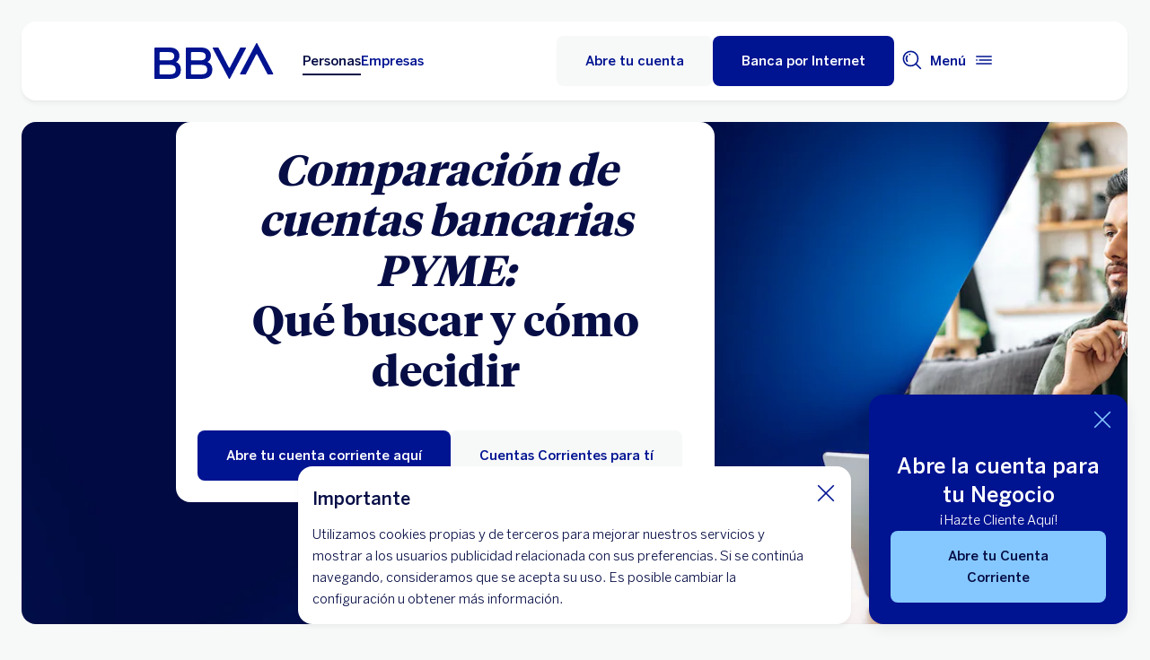

--- FILE ---
content_type: text/html; charset=UTF-8
request_url: https://www.bbva.pe/blog/mi-empresa/mype/comparacion-de-cuentas-bancarias-PYME-que-buscar-y-como-decidir.html
body_size: 51498
content:
<!DOCTYPE html>


    <html lang="es-PE" data-lang-multilanguage="false" data-toggle="false">
    


<head>

    
    
    
    

    
    
    

    

    

    


    
    

    
        <link rel="preconnect" href="https://www.youtube.com/"/>
    
        <link rel="preconnect" href="https://connect.facebook.net/"/>
    
        <link rel="preconnect" href="https://assets.adobedtm.com/"/>
    
    


    
    <meta http-equiv="content-type" content="text/html; charset=UTF-8"/>
<meta http-equiv="X-UA-Compatible" content="IE=edge"/>

    <meta name="viewport" content="width=device-width, initial-scale=1.0"/>
<meta name="lang" content="es-PE"/>
<meta name="resource-type" content="document"/>
<meta name="global" content="distribution"/>
<meta name="robots" content="index, follow"/>
<meta name="author" content="BBVA"/>
<meta name="description" lang="es-PE" content="En este artículo te explicaremos algunos beneficios de las cuentas PYME que de seguro llamarán tu atención."/>
<meta scheme="W3CDTF" name="date" content="January 23, 2026 12:00:00 +0000"/>
<meta scheme="W3CDTF" name="DC.date" content="January 23, 2026 12:00:00 +0000"/>
<meta name="DC.date.issue" content="January 23, 2026 12:00:00 +0000"/>
<meta name="last-modified" content="January 23, 2026 12:00:00 +0000"/>
<meta name="pageDate" content="January 23, 2026 12:00:00 +0000"/>
<meta name="DC.date" content="January 23, 2026 12:00:00 +0000"/>
<meta name="pageRender" content="January 23, 2026 12:00:00 +0000"/>
<meta itemprop="datePublished" content="January 23, 2026 12:00:00 +0000"/>
<meta scheme="RFC1766" name="DC.language" content="es-PE"/>
<meta name="DC.title" lang="es-PE" content="BBVA Perú"/>
<meta name="twitter:title" content="Comparación de cuentas bancarias PYME: Qué buscar y cómo decidir"/>
<meta name="twitter:description" content="¿Estás indeciso porque no sabes qué cuenta te conviene más para tu negocio? En este artículo te explicaremos algunos beneficios de las cuentas PYME que de seguro llamarán tu atención."/>
<meta name="twitter:card" content="summary"/>
<meta name="twitter:image" content="https://www.bbva.pe/content/dam/public-web/peru/photos/blog-img/card/Card-comparacion-de-cuentas-bancarias-pyme-que-buscar-y-como-decidir-.jpg"/>
<meta property="og:title" content="Comparación de cuentas bancarias PYME: Qué buscar y cómo decidir"/>
<meta property="og:description" content="¿Estás indeciso porque no sabes qué cuenta te conviene más para tu negocio? En este artículo te explicaremos algunos beneficios de las cuentas PYME que de seguro llamarán tu atención."/>
<meta property="og:image" content="https://www.bbva.pe/content/dam/public-web/peru/photos/blog-img/card/Card-comparacion-de-cuentas-bancarias-pyme-que-buscar-y-como-decidir-.jpg"/>
<meta property="og:type" content="website"/>
<meta property="og:url" content="https://www.bbva.pe/blog/mi-empresa/mype/comparacion-de-cuentas-bancarias-PYME-que-buscar-y-como-decidir.html"/>
<meta name="search_segment" content="general"/>
<meta name="search_template" content="blog"/>
<meta name="release_version" content="6.28.1.2025_1120_1210503_0007037428"/>



    
        

    
    
    
    
    
        <script type="application/ld+json">{"@context":"http://schema.org","@type":"BlogPosting","mainEntityOfPage":{"@type":"WebPage","@id":"https://www.bbva.pe/blog/mi-empresa/mype/comparacion-de-cuentas-bancarias-PYME-que-buscar-y-como-decidir.html"},"headline":"Comparación de cuentas bancarias PYME: Qué buscar y cómo decidir","speakable":"Comparación de cuentas bancarias PYME: Qué buscar y cómo decidir","articleBody":"<b>¿Estás indeciso porque no sabes qué cuenta te conviene más para tu negocio? En este artículo te explicaremos algunos beneficios de las cuentas PYME que de seguro llamarán tu atención.</b>","image":["/content/dam/public-web/peru/photos/blog-img/card/Card-comparacion-de-cuentas-bancarias-pyme-que-buscar-y-como-decidir-.jpg"],"author":{"@type":"Person","name":"BBVA Perú"},"datePublished":"2024-01-25","dateModified":"2024-01-30","publisher":{"@type":"Organization","name":"Sumando Oportunidades","logo":{"@type":"ImageObject","url":"/content/dam/library/logos/logo_bbva_print.svg"}}}</script>
    


        


    
        
    <script type="text/javascript">
        window.digitalData = {"application":{"application":{"name":"","type":""},"customFields":"","earnings":"","errorType":"","expenses":"","fulfillmentModel":"","globalApplication":"","interactionLevel":"","isQualifiedVisits":"","offer":"","operationNumber":"","process":"","programTypeHired":"","state":"","step":"","transactionID":"","typology":""},"internalCampaign":{"attributes":[],"event":{"eventInfo":{"eventName":"","siteActionName":""}}},"optimization":{"attributes":[],"event":[]},"page":{"pageActivity":{"audio":{"nameOfPodcastDisplayed":""},"link":{"aux1":"","aux2":"","aux3":"","ext":"","name":"","url":""},"loginType":"","search":{"onSiteSearchEnterTerm":"","onSiteSearchResults":"","onSiteSearchTerm":""},"video":{"nameOfVideoDisplayed":""}},"pageInfo":{"area":"publica","businessUnit":"BBVA Peru","channel":"online","errorPage":"","geoRegion":"","language":"ES","level1":"blog","level10":"","level2":"mi empresa","level3":"mype","level4":"comparacion de cuentas bancarias PYME que buscar y como decidir","level5":"","level6":"","level7":"","level8":"","level9":"","pageIntent":"educacional","pageName":"escritorio:publica:general:blog:mi empresa:mype:comparacion de cuentas bancarias PYME que buscar y como decidir","pageSegment":"general","projectName":"","server":"","siteAppName":"BBVA Peru","sysEnv":"escritorio","version":"1.1.0"}},"pageInstanceID":"pro","products":{"attributes":[],"productPortfolio":[]},"user":{"age":"","civilStatus":"","country":"","device":{"root":"","mobile":"","userAgent":""},"educationLevel":"","gender":"","jobType":"","profileID":"","prospectID":"","segment":{"profile":"","global":""},"state":"","userID":"","userState":"no logado"},"versionDL":"20190718_4.0"};

        window.digitalData.user.device.mobile = (function(a) { if (/(android|bb\d+|meego).+mobile|avantgo|bada\/|blackberry|blazer|compal|elaine|fennec|hiptop|iemobile|ip(hone|od)|iris|kindle|lge |maemo|midp|mmp|mobile.+firefox|netfront|opera m(ob|in)i|palm( os)?|phone|p(ixi|re)\/|plucker|pocket|psp|series(4|6)0|symbian|treo|up\.(browser|link)|vodafone|wap|windows ce|xda|xiino/i.test(a) || /1207|6310|6590|3gso|4thp|50[1-6]i|770s|802s|a wa|abac|ac(er|oo|s\-)|ai(ko|rn)|al(av|ca|co)|amoi|an(ex|ny|yw)|aptu|ar(ch|go)|as(te|us)|attw|au(di|\-m|r |s )|avan|be(ck|ll|nq)|bi(lb|rd)|bl(ac|az)|br(e|v)w|bumb|bw\-(n|u)|c55\/|capi|ccwa|cdm\-|cell|chtm|cldc|cmd\-|co(mp|nd)|craw|da(it|ll|ng)|dbte|dc\-s|devi|dica|dmob|do(c|p)o|ds(12|\-d)|el(49|ai)|em(l2|ul)|er(ic|k0)|esl8|ez([4-7]0|os|wa|ze)|fetc|fly(\-|_)|g1 u|g560|gene|gf\-5|g\-mo|go(\.w|od)|gr(ad|un)|haie|hcit|hd\-(m|p|t)|hei\-|hi(pt|ta)|hp( i|ip)|hs\-c|ht(c(\-| |_|a|g|p|s|t)|tp)|hu(aw|tc)|i\-(20|go|ma)|i230|iac( |\-|\/)|ibro|idea|ig01|ikom|im1k|inno|ipaq|iris|ja(t|v)a|jbro|jemu|jigs|kddi|keji|kgt( |\/)|klon|kpt |kwc\-|kyo(c|k)|le(no|xi)|lg( g|\/(k|l|u)|50|54|\-[a-w])|libw|lynx|m1\-w|m3ga|m50\/|ma(te|ui|xo)|mc(01|21|ca)|m\-cr|me(rc|ri)|mi(o8|oa|ts)|mmef|mo(01|02|bi|de|do|t(\-| |o|v)|zz)|mt(50|p1|v )|mwbp|mywa|n10[0-2]|n20[2-3]|n30(0|2)|n50(0|2|5)|n7(0(0|1)|10)|ne((c|m)\-|on|tf|wf|wg|wt)|nok(6|i)|nzph|o2im|op(ti|wv)|oran|owg1|p800|pan(a|d|t)|pdxg|pg(13|\-([1-8]|c))|phil|pire|pl(ay|uc)|pn\-2|po(ck|rt|se)|prox|psio|pt\-g|qa\-a|qc(07|12|21|32|60|\-[2-7]|i\-)|qtek|r380|r600|raks|rim9|ro(ve|zo)|s55\/|sa(ge|ma|mm|ms|ny|va)|sc(01|h\-|oo|p\-)|sdk\/|se(c(\-|0|1)|47|mc|nd|ri)|sgh\-|shar|sie(\-|m)|sk\-0|sl(45|id)|sm(al|ar|b3|it|t5)|so(ft|ny)|sp(01|h\-|v\-|v )|sy(01|mb)|t2(18|50)|t6(00|10|18)|ta(gt|lk)|tcl\-|tdg\-|tel(i|m)|tim\-|t\-mo|to(pl|sh)|ts(70|m\-|m3|m5)|tx\-9|up(\.b|g1|si)|utst|v400|v750|veri|vi(rg|te)|vk(40|5[0-3]|\-v)|vm40|voda|vulc|vx(52|53|60|61|70|80|81|83|85|98)|w3c(\-| )|webc|whit|wi(g|nc|nw)|wmlb|wonu|x700|yas\-|your|zeto|zte\-/i.test(a.substr(0, 4))) return 'si';return 'no';})(navigator.userAgent || navigator.vendor || window.opera);
        window.digitalData.user.device.userAgent = window.navigator.userAgent;
        window.digitalData.page.pageInfo.server =  window.location.host;
    </script>

    


    


    
    
    
    
    

    
    
    
    

    <!-- This file can be overwritten in any page to add specific data in the header.-->
    
<script type="text/javascript">var lazycss = lazycss ? lazycss : [];</script>
<script type="text/javascript">var lazycsskeys = lazycsskeys ? lazycsskeys : [];</script>


    
<link rel="stylesheet" href="/apps/bbva/pwebsnew/components/clientlibs/bbvanew.critical/small.lc-20251120-210633-lc.min.ACSHASHdb5a19371f4093311e6ff08acddfeef0.css" type="text/css">



    
<link rel="stylesheet" href="/apps/bbva/pwebsnew/components/clientlibs/bbvanew.critical/large.lc-20251120-210633-lc.min.ACSHASH99c21eeefd546b390c4dd2f4944fc84c.css" type="text/css" media="all and (min-width: 600px)">



    
<link rel="stylesheet" href="/apps/bbva/pwebsnew/components/clientlibs/bbvanew.common.lc-20251120-210633-lc.min.ACSHASH1b492c229c4b5c1e83ae41100d87cd59.css" media="print" onload="this.media='all'">



    
<script type='text/javascript' class='lazyCSS'>if(!lazycss){lazycss=[];} if(!lazycsskeys){lazycsskeys=[];} var lazycsskey="/apps/bbva/pwebsnew/components/clientlibs/bbvanew.iconfonts.lc-20251120-210633-lc.min.css"; if(lazycsskeys.indexOf(lazycsskey)===-1){ lazycsskeys.push(lazycsskey); lazycss.push({ rel:"stylesheet", href:lazycsskey, type:"text/css", media:"print", onload:"this.media='all'" });}</script>



    
<link rel="stylesheet" href="/apps/bbva/pwebsnew/components/clientlibs/bbvanew.lightbox/small.lc-20251120-210633-lc.min.ACSHASH56186352be9ff665e9f372c5fa96a8dc.css" media="print" onload="this.media='all'">



    
<script type='text/javascript' class='lazyCSS'>if(!lazycss){lazycss=[];} if(!lazycsskeys){lazycsskeys=[];} var lazycsskey="/apps/bbva/pwebsnew/components/clientlibs/bbvanew.lightbox/large.lc-20251120-210633-lc.min.css"; if(lazycsskeys.indexOf(lazycsskey)===-1){ lazycsskeys.push(lazycsskey); lazycss.push({ rel:"stylesheet", href:lazycsskey, type:"text/css", media:"print", onload:"this.media='all'" });}</script>



    
<script type='text/javascript' class='lazyCSS'>if(!lazycss){lazycss=[];} if(!lazycsskeys){lazycsskeys=[];} var lazycsskey="/apps/bbva/pwebsnew/components/clientlibs/bbvanew.radiobutton.lc-20251120-210633-lc.min.css"; if(lazycsskeys.indexOf(lazycsskey)===-1){ lazycsskeys.push(lazycsskey); lazycss.push({ rel:"stylesheet", href:lazycsskey, type:"text/css", media:"print", onload:"this.media='all'" });}</script>



    
<script type='text/javascript' class='lazyCSS'>if(!lazycss){lazycss=[];} if(!lazycsskeys){lazycsskeys=[];} var lazycsskey="/apps/bbva/pwebsnew/components/clientlibs/bbvanew.sectionTitle.lc-20251120-210633-lc.min.css"; if(lazycsskeys.indexOf(lazycsskey)===-1){ lazycsskeys.push(lazycsskey); lazycss.push({ rel:"stylesheet", href:lazycsskey, type:"text/css", media:"print", onload:"this.media='all'" });}</script>



    
<link rel="stylesheet" href="/apps/bbva/pwebsnew/components/clientlibs/bbvanew.videoLink/small.lc-20251120-210633-lc.min.ACSHASH9c0a33462c4d22ab052ccca97aa87a5e.css" media="print" onload="this.media='all'">



    
<script type='text/javascript' class='lazyCSS'>if(!lazycss){lazycss=[];} if(!lazycsskeys){lazycsskeys=[];} var lazycsskey="/apps/bbva/pwebsnew/components/clientlibs/bbvanew.videoLink/large.lc-20251120-210633-lc.min.css"; if(lazycsskeys.indexOf(lazycsskey)===-1){ lazycsskeys.push(lazycsskey); lazycss.push({ rel:"stylesheet", href:lazycsskey, type:"text/css", media:"print", onload:"this.media='all'" });}</script>



    
<script type='text/javascript' class='lazyCSS'>if(!lazycss){lazycss=[];} if(!lazycsskeys){lazycsskeys=[];} var lazycsskey="/apps/bbva/pwebsnew/components/clientlibs/bbvanew.iframe.lc-20251120-210633-lc.min.css"; if(lazycsskeys.indexOf(lazycsskey)===-1){ lazycsskeys.push(lazycsskey); lazycss.push({ rel:"stylesheet", href:lazycsskey, type:"text/css", media:"print", onload:"this.media='all'" });}</script>







<link rel="icon" type="image/png" sizes="48x48" href="/content/dam/library/favicons/favicon-48x48.png"/>
<link rel="apple-touch-icon" href="/content/dam/library/favicons/apple-touch-icon.png"/>
<link rel="icon" type="image/png" sizes="32x32" href="/content/dam/library/favicons/favicon-32x32.png"/>
<link rel="icon" type="image/png" sizes="192x192" href="/content/dam/library/favicons/android-chrome-192x192.png"/>
<link rel="icon" type="image/png" sizes="16x16" href="/content/dam/library/favicons/favicon-16x16.png"/>
<link rel="mask-icon" href="/content/dam/library/favicons/safari-pinned-tab.svg" color="#1464a5"/>
<link rel="shortcut icon" href="/content/dam/library/favicons/favicon.ico"/>
<meta name="msapplication-TileColor" content="#ffffff"/>
<meta name="msapplication-TileImage" content="/content/dam/library/favicons/mstile-144x144.png"/>
<meta name="msapplication-config" content="/apps/settings/wcm/designs/bbva/img/favicons/v1/browserconfig.xml"/>
<meta name="theme-color" content="#ffffff"/>



    <link rel="manifest" href="/content/dam/public-web/peru/configuration/manifest/manifest.json"/>
    
    
        <link rel="canonical" href="https://www.bbva.pe/blog/mi-empresa/mype/comparacion-de-cuentas-bancarias-PYME-que-buscar-y-como-decidir.html"/>
    




    
    
    
    
    
    
<script src="/etc.clientlibs/clientlibs/granite/jquery.min.ACSHASH3e24d4d067ac58228b5004abb50344ef.js"></script>
<script src="/etc.clientlibs/clientlibs/granite/utils.min.ACSHASH3b86602c4e1e0b41d9673f674a75cd4b.js"></script>



    
    <script type="text/javascript">
        window.analyticsLanguage = 'es';
    </script>
    
        
        <title>Comparación de cuentas bancarias PYME: Qué buscar y cómo decidir | BBVA Perú</title>

        
        

        
        


        <script type="text/javascript">
            // define a readonly the BE editor mode state.
            window.AEMeditorMode = false;


        </script>

        
        <script src="//assets.adobedtm.com/95c3e405673d/17e60bacda41/launch-4b120e7a142a.min.js" async></script>
        

        
        
        
    
    
    
</head>
    

<body data-isfirstcontentchildmarquee="true" class="bbva__base   background-primary" itemscope itemtype="http://schema.org/WebPage">
    
    
        
        
    


    
    
    


    

    

    

    
    

    
    <div class="general-wrapper">
        
        
            <!-- This file is being overwritten in the configuration page to allow the edition of the header alert
     or other header components which can be edited into the configuration template.
 -->
            


    
<link rel="stylesheet" href="/apps/bbva/pwebsnew/components/clientlibs/bbvanew.header/small.lc-20251120-210633-lc.min.ACSHASH2056016d7f188e214dabab1985e03d39.css" type="text/css">



    
<link rel="stylesheet" href="/apps/bbva/pwebsnew/components/clientlibs/bbvanew.header/large.lc-20251120-210633-lc.min.ACSHASH6bfd3506dbb06a42dde014dd1b05a9cf.css" type="text/css" media="all and (min-width: 600px)">



<header class="header__base wrapper" data-component="tabulation">
    


















<div class="alert--full alert--yellow" data-component="browseralert" data-component-params='{"browserSupport": {&#34;partial&#34;:[],&#34;any&#34;:[]}, "noSupportFallbackPage" : null}'>
</div>



    
    
    
<link rel="preload" as="style" href="/apps/bbva/pwebsnew/components/clientlibs/bbvanew.cookies.lc-20251120-210633-lc.min.ACSHASHbf5149c0ccaac935c626d0a01dffcfaf.css" type="text/css"><link rel="stylesheet" href="/apps/bbva/pwebsnew/components/clientlibs/bbvanew.cookies.lc-20251120-210633-lc.min.css " type="text/css">



    <div class="cookies">
        <div class="cookies__base hidden" data-component="cookies">
            <div class="container-no-full-width cookies__container">
                <div class="cookies__wrapper background-primary-alternative">
                    <div class="cookies__content">
                        <p class="cookies__title" itemprop="name" aria-level="1">Importante</p>
                        <div class="cookies__text rte">
                            <p>Utilizamos cookies propias y de terceros para mejorar nuestros servicios y mostrar a los usuarios publicidad relacionada con sus preferencias. Si se continúa navegando, consideramos que se acepta su uso. Es posible cambiar la configuración u obtener más información. </p>
                        </div>
                        
                        
                    </div>
                    <button class="cookies__close" aria-label="Cierra cookie" data-alert-close>
                        <i class="bbva-icon bbva-icon__2_022_close"></i>
                    </button>
                </div>
            </div>
        </div>
    </div>
















<div>


    
<link rel="stylesheet" href="/apps/bbva/pwebsnew/components/clientlibs/bbvanew.alert/small.lc-20251120-210633-lc.min.ACSHASH8ab8cc87d795b21c0ba5c1be14a69e91.css" type="text/css">



    
<link rel="stylesheet" href="/apps/bbva/pwebsnew/components/clientlibs/bbvanew.alert/large.lc-20251120-210633-lc.min.ACSHASH96bed0475f046af25e83de24bbbcd994.css" type="text/css" media="all and (min-width: 600px)">



    
<link rel="stylesheet" href="/apps/bbva/pwebsnew/components/clientlibs/bbvanew.stickyalert.lc-20251120-210633-lc.min.ACSHASHfb530ee037fdcd8ed6c4fab34cac28e9.css" type="text/css">






</div>


<div class="header__container">






    


    
        
        <div data-dl-component data-dl-component-name="header-xf" data-dl-component-type="bbva/pwebsnew/components/par/uneditable/experiencefragmentheader" id="header-xf">
             
             
    
    



    <div class="xf-header">
        
        <div class="xfmodal__header">

    
<link rel="stylesheet" href="/apps/bbva/pwebsnew/components/clientlibs/bbvanew.header/small.lc-20251120-210633-lc.min.ACSHASH2056016d7f188e214dabab1985e03d39.css" type="text/css">



    
<link rel="stylesheet" href="/apps/bbva/pwebsnew/components/clientlibs/bbvanew.header/large.lc-20251120-210633-lc.min.ACSHASH6bfd3506dbb06a42dde014dd1b05a9cf.css" type="text/css" media="all and (min-width: 600px)">



    
<link rel="stylesheet" href="/apps/bbva/pwebsnew/components/clientlibs/bbvanew.animations.lc-20251120-210633-lc.min.ACSHASHe809f188d42fefe6db312acb95d817d8.css" type="text/css"><link rel="stylesheet" href="/apps/bbva/pwebsnew/components/clientlibs/bbvanew.skip2content.lc-20251120-210633-lc.min.ACSHASHb165542664e812992c382f0febe521b2.css" type="text/css">




<a class="skip2content invisible" tab-index="0" href="#main" aria-label="Ir al contenido principal">
    Ir al contenido principal
</a>

<nav class="header__container" aria-label="BBVA Perú: Tarjetas, Cuentas, Préstamos, Inversiones, Créditos, Seguros" data-component="header" data-dl-component data-dl-component-name="header" data-dl-component-type="bbva/pwebsnew/components/par/header" id="header-personas-experience-fragment-master-jcr-content-header">
    <div class="header__main container-header">
        <div class="header__wrapper">
            <div class="header__logo" data-component="svgLogoFix">
                
                <a itemscope="url" class="header__logo__link " href="https://www.bbva.pe/" target="_self" data-lightbox-shorts="false" title="BBVA Perú: Tarjetas, Cuentas, Préstamos, Inversiones, Créditos, Seguros">
                    
                        
    
        


    
     <img src="/content/dam/library/logos/logo-bbva.svg" srcset="/content/dam/library/logos/logo-bbva.svg" sizes="(min-width: 900px) 20vw, 50vw" itemprop="logo" class="header__image " alt="BBVA Perú: Tarjetas, Cuentas, Préstamos, Inversiones, Créditos, Seguros" loading="eager" role="img"/>

    

                    
                </a>
            </div>
            <div class="header__mainnavigation" itemscope itemtype="https://schema.org/SiteNavigationElement">
                
                    
    
    
    
    
    
<link rel="stylesheet" href="/apps/bbva/pwebsnew/components/clientlibs/bbvanew.mainNavigation/small.lc-20251120-210633-lc.min.ACSHASH4a59543a5588e64b7edaf2b6c90d01e9.css" type="text/css">


    
    
<link rel="stylesheet" href="/apps/bbva/pwebsnew/components/clientlibs/bbvanew.mainNavigation/large.lc-20251120-210633-lc.min.ACSHASH268d83a6622015630450af79efa139f5.css" type="text/css" media="all and (min-width: 600px)">


    

    <nav class="mainnavigation__base">
        <ul class="mainnavigation__list">
            <li itemprop="name" class="mainnavigation__item mainnavigation__item--active">
                <a itemprop="url" aria-label="Personas Opción seleccionada" target="_self" class="mainnavigation__link" href="/">Personas</a>
            </li>
        
            <li itemprop="name" class="mainnavigation__item">
                <a itemprop="url" aria-label="Empresas " target="_self" class="mainnavigation__link" href="/empresas.html">Empresas</a>
            </li>
        </ul>
    </nav>

                
            </div>
        </div>
        <nav class="header__actions" itemscope="" itemtype="https://schema.org/SiteNavigationElement">
            <ul class="header__actions__ulist">
                
                <li itemprop="name" class="header__actions__list header__actions--tablet-left header__actions--tablet-hidden header__actions--mobile-hidden">
                    
<a itemscope="url" target="_blank" data-lightbox-shorts="false" rel="noopener noreferrer" aria-label="Obtén tu Tarjeta de Crédito. Abre en nueva ventana" class="header__newsroom header__actions__item__link link__base--primary-alt  " href="https://pidetutarjeta.bbva.pe/" data-analytics-name="Home-Header-obten tu tarjeta" data-analytics="cta">
   <img class="bbva-svgicon" alt="" src="/content/dam/library/icons/credit-card.svg" aria-hidden="true"/>
    <span class="header__actions__item__link__text">Obtén tu Tarjeta de Crédito</span>
</a>
                </li>
                
                    
                    <li itemprop="name" class="header__actions__list header__actions--tablet-hidden header__actions--mobile-hidden background-primary-alternative">
                        
<a itemprop="url" class="header__createaccount btn__base btn__ghost" href="https://cuentas.bbva.pe/" title="Abre tu cuenta" data-analytics-name="Home-Header-abre tu cuenta" data-analytics="cta">
    <span>Abre tu cuenta</span>
</a>

                    </li>
                    
                    <li itemprop="name" class="header__actions__list header__actions--tablet-left">
                        

    
<link rel="stylesheet" href="/apps/bbva/pwebsnew/components/clientlibs/bbvanew.access/small.lc-20251120-210633-lc.min.ACSHASHb07fb1cc678287dcbe7457305ad87c77.css" type="text/css">



    
<link rel="stylesheet" href="/apps/bbva/pwebsnew/components/clientlibs/bbvanew.access/large.lc-20251120-210633-lc.min.ACSHASHfa073a617c81739fc78b374d61649474.css" type="text/css">



<div data-component="access" data-component-params='{
            "desktop" : {
                "mode" : "url",
                "value" : "https://bancaporinternet.bbva.pe/principal.html?_id=89",
                "height" : "",
                "target" : "_self",
                "title": "Banca por Internet",
                "enableAnalytics": false
            },
            "tablet" : {
                "mode" : "url",
                "value" : "https://bancaporinternet.bbva.pe/principal.html?_id=89",
                "height": "",
                "target": "_self",
                "title": "",
                "enableAnalytics": false
            },
            "mobile" : {
                "mode" : "url",
                "value" : "https://bancaporinternet.bbva.pe/principal.html?_id=89",
                "height": "",
                "target": "_self",
                "title": "",
                "enableAnalytics": false
            }}'>
    <div class="header__access__wrapper--desktop ">
        <a class="header__access header__actions__item__link header__actions--menu btn__base header__access__desktop btn__default" accesskey="a" itemprop="url" aria-label="Banca por Internet" href="javascript:void(0)" aria-expanded="false" data-analytics-name="login- header - bxi" data-analytics="cta">
            <span class="header__actions__item__link__text header__actions__item__link__text__btn header__access__text--desktop">Banca por Internet</span>
            <span class="header__actions__item__link__text header__actions__item__link__text__btn header__access__text--tablet">Banca por Internet</span>
            <span class="header__actions__item__link__text header__actions__item__link__text__btn header__access__text--mobile">Banca por Internet</span>
        </a>   
    </div>
    <a class="header__actions__item__link header__actions--menu header__access header__access__mobile-tablet" accesskey="a" itemprop="url" aria-label="Banca por Internet" href="javascript:void(0)" aria-expanded="false" data-analytics-name="login- header - bxi" data-analytics="cta">
        <div class="header__icon--container">
            <svg class="header__icon" width="24" height="24" viewBox="0 0 24 24" xmlns="http://www.w3.org/2000/svg">
                <path d="M11.2 9.6001C8.99395 9.6001 7.19995 7.8061 7.19995 5.6001C7.19995 3.3941 8.99395 1.6001 11.2 1.6001C13.406 1.6001 15.2 3.3941 15.2 5.6001C15.2 7.8061 13.406 9.6001 11.2 9.6001ZM11.2 3.2001C9.87695 3.2001 8.79995 4.2771 8.79995 5.6001C8.79995 6.9231 9.87695 8.0001 11.2 8.0001C12.523 8.0001 13.6 6.9231 13.6 5.6001C13.6 4.2771 12.523 3.2001 11.2 3.2001ZM19.2 19.2001C19.2 14.7891 15.611 11.2001 11.2 11.2001C6.78895 11.2001 3.19995 14.7891 3.19995 19.2001V22.4001H6.39995V20.8001H4.79995V19.2001C4.79995 15.6711 7.67095 12.8001 11.2 12.8001C14.729 12.8001 17.6 15.6711 17.6 19.2001V20.8001H11.4V22.4001H19.2V19.2001ZM8.89995 20.7001C8.40295 20.7001 7.99995 21.1031 7.99995 21.6001C7.99995 22.0971 8.40295 22.5001 8.89995 22.5001C9.39695 22.5001 9.79995 22.0971 9.79995 21.6001C9.79995 21.1031 9.39695 20.7001 8.89995 20.7001Z"/>
            </svg>
        </div>
        <span class="header__actions__item__link__text header__actions__item__link__text__btn header__access__text--desktop">Banca por Internet</span>
        <span class="header__actions__item__link__text header__actions__item__link__text__btn header__access__text--tablet">Banca por Internet</span>
        <span class="header__actions__item__link__text header__actions__item__link__text__btn header__access__text--mobile">Banca por Internet</span>
    </a>
</div>

                    </li>
                
                
                
                <li class="header__actions__list header__actions--tablet-hidden">
                    
<div class="search__trigger" role="search">
    <a href="javascript:void(0);" aria-haspopup="true" aria-controls="access__container__content" aria-label="Buscador" aria-expanded="false" accesskey="s" class="header__actions__item__link search__trigger__btn" title="Buscador">
        <svg width="24" height="24" viewBox="0 0 24 24" xmlns="http://www.w3.org/2000/svg">
            <path class="bbvaicn" d="M9.3001 4.8001C9.7971 4.8001 10.2001 5.2031 10.2001 5.7001C10.2001 6.1971 9.7971 6.6001 9.3001 6.6001C8.8031 6.6001 8.4001 6.1971 8.4001 5.7001C8.4001 5.2031 8.8031 4.8001 9.3001 4.8001ZM7.5721 13.2281C6.8161 12.4721 6.4001 11.4681 6.4001 10.4001C6.4001 9.3321 6.8161 8.3271 7.5721 7.5721L6.4411 6.4411C5.3831 7.4991 4.8011 8.9051 4.8011 10.4011C4.8011 11.8971 5.3841 13.3031 6.4411 14.3611L7.5721 13.2301V13.2281ZM21.2341 22.3661L16.0281 17.1601C14.5011 18.4331 12.5391 19.2011 10.4001 19.2011C5.5481 19.2011 1.6001 15.2531 1.6001 10.4011C1.6001 5.5491 5.5481 1.6001 10.4001 1.6001C15.2521 1.6001 19.2001 5.5481 19.2001 10.4001C19.2001 12.5391 18.4331 14.5011 17.1591 16.0281L22.3651 21.2341L21.2341 22.3651V22.3661ZM17.6001 10.4001C17.6001 6.4301 14.3701 3.2001 10.4001 3.2001C6.4301 3.2001 3.2001 6.4301 3.2001 10.4001C3.2001 14.3701 6.4301 17.6001 10.4001 17.6001C14.3701 17.6001 17.6001 14.3701 17.6001 10.4001Z"/>
        </svg>
    </a>
</div>

                </li>
                
                
                
                <li class="header__actions__list header__actions--tablet-right">
                    

<a class="megamenu__trigger header__actions__item__link " href="javascript:void(0);" title="Menú" aria-expanded="false" aria-haspopup="true" aria-label="Menú principal" aria-controls="megamenu__aside" accesskey="m">
    <span class="megamenu__trigger megamenu__trigger__open header__actions--menu" aria-hidden="false">
        <span class="header__actions__item__link__text link__base--primary-alt">Menú</span>
        <div class="header__icon--container">
            <svg class="header__icon" width="24" height="24" viewBox="0 0 24 24" fill="none" xmlns="http://www.w3.org/2000/svg">
                <path d="M4.9001 12C4.9001 12.497 4.4971 12.9 4.0001 12.9C3.5031 12.9 3.1001 12.497 3.1001 12C3.1001 11.503 3.5031 11.1 4.0001 11.1C4.4971 11.1 4.9001 11.503 4.9001 12ZM20.8001 7.19995H3.2001V8.79995H20.8001V7.19995ZM20.8001 15.2H3.2001V16.8H20.8001V15.2ZM20.8001 11.2H6.5001V12.8H20.8001V11.2Z" fill="#001391"/>
            </svg>
        </div>
    </span>
    <span class="megamenu__trigger megamenu__trigger__close hidden header__actions--menu" aria-hidden="true">
        <span class="header__actions__item__link__text link__base--primary-alt">Cerrar</span>
        <i class="bbva-icon bbva-icon__2_022_close"></i>
    </span>
</a>

                </li>
            </ul>
        </nav>
    </div>
    <div class="search search--desktop wrapper">



    
<link rel="stylesheet" href="/apps/bbva/pwebsnew/components/clientlibs/bbvanew.searchbar/small.lc-20251120-210633-lc.min.ACSHASHa028f56ea4256244365ec7d521542ec0.css" type="text/css">



    
<link rel="stylesheet" href="/apps/bbva/pwebsnew/components/clientlibs/bbvanew.searchbar/large.lc-20251120-210633-lc.min.ACSHASHe13eeec2164ab03bf765299e493f7579.css" type="text/css" media="all and (min-width: 600px)">



<div class="search__base " itemscope id="header-personas-experience-fragment-master-jcr-content-header" data-component="search" data-component-params='{"open": false, "version" : 2, "idWeb" : "peru"}' data-search-url="https://bbva-proxy-cloudsearch-sp.appspot.com/v2/cloudsearch/suggest" data-search-query="&lt;query>" aria-hidden="true">
    <div class="container-no-full-width">
        <link itemprop="url" href="https://www.bbva.pe"/>
        <div class="search__bar">
            <form action="/personas/buscador.html" class="search__form background-primary-alternative" itemprop="potentialAction" itemscope itemtype="http://schema.org/SearchAction">
                <meta itemprop="target" content="/personas/buscador.html?_charset_=UTF-8&q={search}"/>
                <input type="hidden" value="UTF-8" name="_charset_"/>
                <div class="search__label" role="combobox" aria-expanded="false" aria-haspopup="listbox">
                    <label class="search__txt">Hacer búsqueda, Pulsa enter</label>
                    <input tabindex="1" aria-autocomplete="list" autocomplete="off" type="text" name="search" placeholder="Buscar aquí" class="search__input background-primary" aria-label="Hacer búsqueda, Pulsa enter" aria-activedescendant="" itemprop="query-input"/>
                    <button type="submit" tabindex="2" class="search__icon-btn" aria-label="Hacer búsqueda">
                        <i class="bbva-icon bbva-icon__3_001_search"></i>
                    </button>
                </div>
                <span class="search__instructional-text">Pulsa enter</span>
                <button class="search__close-btn" tabindex="3" aria-label="Cerrar formulario de búsqueda">
                    <span class="search__close-txt">Cerrar</span>
                    <i class="bbva-icon bbva-icon__2_022_close"></i>
                </button>
                <input type="submit" value="Search" class="hidden search__hiddeninput"/>
            </form>
            <div class="search__container">
                <div class="search__suggestions">
                    <span class="search__suggestions__title">Sugerencias</span>
                    <ul role="listbox" class="search__suggestions__container"></ul>
                </div>
            </div>
        </div>
    </div>
</div></div>
</nav>

</div>
        








    
<link rel="stylesheet" href="/apps/bbva/pwebsnew/components/clientlibs/bbvanew.megamenu/small.lc-20251120-210633-lc.min.ACSHASH05dddae7d78dc069f3da9b8b83f94427.css" media="print" onload="this.media='all'"><link rel="stylesheet" href="/apps/bbva/pwebsnew/components/clientlibs/bbvanew.megamenu/large.lc-20251120-210633-lc.min.ACSHASHe4f8ec6d4a2842f50312f137dbd3a337.css" media="print" onload="this.media='all'"><link rel="stylesheet" href="/apps/bbva/pwebsnew/components/clientlibs/bbvanew.swiper.lc-20251120-210633-lc.min.ACSHASH9c6947b78fe6a23a8059d309dd9af068.css" media="print" onload="this.media='all'"><link rel="stylesheet" href="/apps/bbva/pwebsnew/components/clientlibs/bbvanew.slider.lc-20251120-210633-lc.min.ACSHASHcc14381224a09b89d36363da446fd217.css" media="print" onload="this.media='all'"><link rel="stylesheet" href="/apps/bbva/pwebsnew/components/clientlibs/bbvanew.megamenucard/small.lc-20251120-210633-lc.min.ACSHASH6cce97a7b0bcd56fa7d77c61b865c7f9.css" media="print" onload="this.media='all'"><link rel="stylesheet" href="/apps/bbva/pwebsnew/components/clientlibs/bbvanew.megamenucard/large.lc-20251120-210633-lc.min.ACSHASH9de2744cc34fcb53481222d92561d468.css" media="print" onload="this.media='all'"><link rel="stylesheet" href="/apps/bbva/pwebsnew/components/clientlibs/bbvanew.accordion/small.lc-20251120-210633-lc.min.ACSHASH2090a251d42e1e8386b8cad8dff8f36f.css" media="print" onload="this.media='all'"><link rel="stylesheet" href="/apps/bbva/pwebsnew/components/clientlibs/bbvanew.accordion/large.lc-20251120-210633-lc.min.ACSHASH7c4192dab4e4f7e187c40784f0903ee6.css" media="print" onload="this.media='all'">



<!--googleoff: index-->
<aside class="animations__menu background-primary megamenu__container hidden" id="megamenu__aside" aria-hidden="true" data-component="megamenu" data-component-params='{
           "menuClosed": "cerrar",
           "menuOpen": "Menú"
       }' itemscope itemtype="http://www.schema.org/SiteNavigationElement">
    <div class="megamenu__fixed">
        <div class="container-header">
            <div class="megamenu__navigation__container background-primary-alternative">
                <div class="megamenu__navigation accordion--mobile" itemscope itemtype="http://www.schema.org/SiteNavigationElement">
                    <div class="megamenu__flyout--nonmobile">
                        

<nav class="megamenu__flyout " id="header-personas-experience-fragment-master-jcr-content">
    <div itemprop="name" class="megamenu__flyout__title">Productos</div>
    <a class="megamenu__navigation__home" href="/personas.html">
       <i aria-hidden="true" class="bbva-icon bbva-icon__3_002_home"></i>Inicio
    </a>
    <ul class="megamenu__flyout__list" itemscope itemtype="http://schema.org/ListItem" role="list">
        <li data-component="accordion" role="listitem" data-component-params='{&quot;route&quot;: false, &quot;viewport&quot;:[&quot;tablet&quot;, &quot;mobile&quot;]}' class="megamenu__navigation__list__item">
            <a data-accordion-toogle tabindex="-1" role="button" aria-expanded="false" class="megamenu__navigation__link megamenu__navigation__primary accordion__list__item__heading" data-menu-expand="tarjetas" href="/personas/productos/tarjetas.html">
                <span itemprop="name" class="megamenu__navigation__text">Tarjetas</span>
                <i aria-hidden="true" class="accordion--icon bbva-icon bbva-icon__2_017_forward"></i>
            </a>
            
                
    <div class="megamenu__flyout__secondary accordion__list" data-menu-name="tarjetas" aria-expanded="false" aria-hidden="true" data-accordion-content>
        <div class="accordion__list__content">
            <a itemprop="url" class="megamenu__navigation__link megamenu__flyout__category link__base" href="/personas/productos/tarjetas.html">
                <span itemprop="name">Tarjetas</span>
            </a>
            <div class="accordion__list__content--haschildren">
                <a class="megamenu__navigation__highlight megamenu__flyout__subcategory link__base" href="/personas/productos/tarjetas/credito.html">
                    <span class="megamenu__navigation__title" itemprop="name">Tarjetas de crédito</span>
                </a>
                
                <ul>
                    
                        <li>
                            <a itemprop="url" class="megamenu__navigation__link megamenu__flyout__template link__base" href="/personas/productos/tarjetas/credito/tarjeta-de-credito-con-respaldo.html">
                                <span itemprop="item name">Tarjeta de Crédito Respaldada</span>
                            </a>
                        </li>
                    
                        <li>
                            <a itemprop="url" class="megamenu__navigation__link megamenu__flyout__template link__base" href="/personas/productos/tarjetas/credito/visa-bfree-puntos-vida.html">
                                <span itemprop="item name">Tarjeta de Crédito Bfree BBVA</span>
                            </a>
                        </li>
                    
                        <li>
                            <a itemprop="url" class="megamenu__navigation__link megamenu__flyout__template link__base" href="/personas/productos/tarjetas/credito/visa-cero.html">
                                <span itemprop="item name">Tarjeta Visa BBVA Cero</span>
                            </a>
                        </li>
                    
                        <li>
                            <a itemprop="url" class="megamenu__navigation__link megamenu__flyout__template link__base" href="/personas/productos/tarjetas/credito/tarjeta-basica.html">
                                <span itemprop="item name">Tarjeta Básica BBVA</span>
                            </a>
                        </li>
                    
                        <li>
                            <a itemprop="url" class="megamenu__navigation__link megamenu__flyout__template link__base" href="/personas/productos/tarjetas/credito/tarjeta-platinum.html">
                                <span itemprop="item name">Tarjeta Platinum</span>
                            </a>
                        </li>
                    
                        <li>
                            <a itemprop="url" class="megamenu__navigation__link megamenu__flyout__template link__base" href="/personas/productos/tarjetas/credito/visa-signature-puntos-vida.html">
                                <span itemprop="item name">Tarjeta Visa Signature </span>
                            </a>
                        </li>
                    
                        <li>
                            <a itemprop="url" class="megamenu__navigation__link megamenu__flyout__template link__base" href="/personas/productos/tarjetas/credito/visa-infinite-puntos.html">
                                <span itemprop="item name">Tarjeta Visa Infinite </span>
                            </a>
                        </li>
                    
                        <li>
                            <a itemprop="url" class="megamenu__navigation__link megamenu__flyout__template link__base" href="/personas/productos/tarjetas/credito/mastercard-bfree-puntos-vida.html">
                                <span itemprop="item name">Tarjeta Mastercard Bfree Puntos</span>
                            </a>
                        </li>
                    
                        <li>
                            <a itemprop="url" class="megamenu__navigation__link megamenu__flyout__template link__base" href="/personas/productos/tarjetas/credito/mastercard-black-puntos-vida.html">
                                <span itemprop="item name">Tarjeta Mastercard Black </span>
                            </a>
                        </li>
                    
                        <li>
                            <a itemprop="url" class="megamenu__navigation__link megamenu__flyout__template link__base" href="/personas/productos/tarjetas/credito/nueva-tarjeta-de-credito-smart-sin-contacto.html">
                                <span itemprop="item name">Generación de Tarjetas de Crédito Smart</span>
                            </a>
                        </li>
                    
                        <li>
                            <a itemprop="url" class="megamenu__navigation__link megamenu__flyout__template link__base" href="/personas/productos/tarjetas/credito/control-total.html">
                                <span itemprop="item name">Control Total de tu Seguridad</span>
                            </a>
                        </li>
                    
                </ul>
            
                <a class="megamenu__navigation__highlight megamenu__flyout__subcategory link__base" href="/personas/productos/tarjetas/tarjeta-de-credito-adicional.html">
                    <span class="megamenu__navigation__title" itemprop="name">Tarjeta de Crédito Adicional</span>
                </a>
                
                
            
                <a class="megamenu__navigation__highlight megamenu__flyout__subcategory link__base" href="/personas/productos/tarjetas/compra-deuda-.html">
                    <span class="megamenu__navigation__title" itemprop="name">Compra de deuda</span>
                </a>
                
                
            
                <a class="megamenu__navigation__highlight megamenu__flyout__subcategory link__base" href="/personas/productos/tarjetas/efectivo-en-cuotas.html">
                    <span class="megamenu__navigation__title" itemprop="name">Efectivo inmediato</span>
                </a>
                
                
            
                <a class="megamenu__navigation__highlight megamenu__flyout__subcategory link__base" href="/personas/productos/tarjetas/beneficios.html">
                    <span class="megamenu__navigation__title" itemprop="name">Puntos BBVA, promociones y Pagos Sin Intereses</span>
                </a>
                
                
            
                <a class="megamenu__navigation__highlight megamenu__flyout__subcategory link__base" href="/personas/productos/tarjetas/debito.html">
                    <span class="megamenu__navigation__title" itemprop="name">Tarjeta de débito</span>
                </a>
                
                
            </div>
            <ul class="megamenu__flyout__linkwithicon">
                <li>
                    <a itemprop="url" target="_self" class="megamenu__navigation__link megamenu__flyout__template link__base" href="/personas/productos/tarjetas/credito/pedir-tarjeta-de-credito.html">
                        <span itemprop="item name">Pide tarjeta de crédito online</span>
                    </a>
                </li>
            
                <li>
                    <a itemprop="url" target="_self" class="megamenu__navigation__link megamenu__flyout__template link__base" href="/personas/productos/tarjetas/credito/compara.html">
                        <span itemprop="item name">Comparar tarjetas</span>
                    </a>
                </li>
            </ul>
        </div>
    </div>

            
        </li>
        
    
        <li data-component="accordion" role="listitem" data-component-params='{&quot;route&quot;: false, &quot;viewport&quot;:[&quot;tablet&quot;, &quot;mobile&quot;]}' class="megamenu__navigation__list__item">
            <a data-accordion-toogle tabindex="-1" role="button" aria-expanded="false" class="megamenu__navigation__link megamenu__navigation__primary accordion__list__item__heading" data-menu-expand="cuentas" href="/personas/productos/cuentas.html">
                <span itemprop="name" class="megamenu__navigation__text">Cuentas</span>
                <i aria-hidden="true" class="accordion--icon bbva-icon bbva-icon__2_017_forward"></i>
            </a>
            
                
    <div class="megamenu__flyout__secondary accordion__list" data-menu-name="cuentas" aria-expanded="false" aria-hidden="true" data-accordion-content>
        <div class="accordion__list__content">
            <a itemprop="url" class="megamenu__navigation__link megamenu__flyout__category link__base" href="/personas/productos/cuentas.html">
                <span itemprop="name">Cuentas</span>
            </a>
            <div class="accordion__list__content--haschildren">
                <a class="megamenu__navigation__highlight megamenu__flyout__subcategory link__base" href="/personas/productos/cuentas/ahorro.html">
                    <span class="megamenu__navigation__title" itemprop="name">Abre una Cuenta de Ahorros</span>
                </a>
                
                <ul>
                    
                        <li>
                            <a itemprop="url" class="megamenu__navigation__link megamenu__flyout__template link__base" href="/personas/productos/cuentas/ahorro/cuenta-digital.html">
                                <span itemprop="item name">Cuenta Digital BBVA</span>
                            </a>
                        </li>
                    
                        <li>
                            <a itemprop="url" class="megamenu__navigation__link megamenu__flyout__template link__base" href="/personas/productos/cuentas/ahorro/independencia.html">
                                <span itemprop="item name">Cuenta Independencia BBVA</span>
                            </a>
                        </li>
                    
                        <li>
                            <a itemprop="url" class="megamenu__navigation__link megamenu__flyout__template link__base" href="/personas/productos/cuentas/ahorro/ganadora.html">
                                <span itemprop="item name">Cuenta Ganadora</span>
                            </a>
                        </li>
                    
                        <li>
                            <a itemprop="url" class="megamenu__navigation__link megamenu__flyout__template link__base" href="/personas/productos/cuentas/ahorro/sueldo.html">
                                <span itemprop="item name">Cuenta Sueldo</span>
                            </a>
                        </li>
                    
                        <li>
                            <a itemprop="url" class="megamenu__navigation__link megamenu__flyout__template link__base" href="/personas/productos/cuentas/ahorro/onboarding-digital.html">
                                <span itemprop="item name">Abre Cuenta 100% online desde APP</span>
                            </a>
                        </li>
                    
                </ul>
            
                <a class="megamenu__navigation__highlight megamenu__flyout__subcategory link__base" href="/personas/productos/cuentas/corriente.html">
                    <span class="megamenu__navigation__title" itemprop="name">Cuenta Corriente</span>
                </a>
                
                <ul>
                    
                        <li>
                            <a itemprop="url" class="megamenu__navigation__link megamenu__flyout__template link__base" href="/personas/productos/cuentas/corriente/vip.html">
                                <span itemprop="item name"> Cuenta Corriente VIP Wellness</span>
                            </a>
                        </li>
                    
                        <li>
                            <a itemprop="url" class="megamenu__navigation__link megamenu__flyout__template link__base" href="/personas/productos/cuentas/corriente/persona-natural.html">
                                <span itemprop="item name">Cuenta Corriente Persona Natural</span>
                            </a>
                        </li>
                    
                </ul>
            
                <a class="megamenu__navigation__highlight megamenu__flyout__subcategory link__base" href="/personas/productos/cuentas/cts.html">
                    <span class="megamenu__navigation__title" itemprop="name">CTS</span>
                </a>
                
                
            
                <a class="megamenu__navigation__highlight megamenu__flyout__subcategory link__base" href="/personas/productos/cuentas/depositos.html">
                    <span class="megamenu__navigation__title" itemprop="name">Depósitos a Plazo</span>
                </a>
                
                
            
                <a class="megamenu__navigation__highlight megamenu__flyout__subcategory link__base" href="/personas/productos/cuentas/servicios.html">
                    <span class="megamenu__navigation__title" itemprop="name">Servicios</span>
                </a>
                
                <ul>
                    
                        <li>
                            <a itemprop="url" class="megamenu__navigation__link megamenu__flyout__template link__base" href="/personas/productos/cuentas/servicios/apartados-bbva.html">
                                <span itemprop="item name">Apartados BBVA</span>
                            </a>
                        </li>
                    
                        <li>
                            <a itemprop="url" class="megamenu__navigation__link megamenu__flyout__template link__base" href="/personas/productos/cuentas/servicios/mis-metas.html">
                                <span itemprop="item name">Mis Metas</span>
                            </a>
                        </li>
                    
                        <li>
                            <a itemprop="url" class="megamenu__navigation__link megamenu__flyout__template link__base" href="/personas/productos/cuentas/servicios/mis-presupuestos.html">
                                <span itemprop="item name">Mis Presupuestos</span>
                            </a>
                        </li>
                    
                        <li>
                            <a itemprop="url" class="megamenu__navigation__link megamenu__flyout__template link__base" href="/personas/productos/cuentas/servicios/dia-a-dia.html">
                                <span itemprop="item name">Mi día a día</span>
                            </a>
                        </li>
                    
                        <li>
                            <a itemprop="url" class="megamenu__navigation__link megamenu__flyout__template link__base" href="/personas/productos/cuentas/servicios/visado-de-poderes.html">
                                <span itemprop="item name">Visado de poderes</span>
                            </a>
                        </li>
                    
                        <li>
                            <a itemprop="url" class="megamenu__navigation__link megamenu__flyout__template link__base" href="/personas/productos/cuentas/servicios/interbancario-cci-codigo-swift.html">
                                <span itemprop="item name"> CCI Cuenta Interbancaria y Código SWIFT</span>
                            </a>
                        </li>
                    
                        <li>
                            <a itemprop="url" class="megamenu__navigation__link megamenu__flyout__template link__base" href="/personas/productos/cuentas/servicios/cheque-gerencia.html">
                                <span itemprop="item name">Cheque de Gerencia</span>
                            </a>
                        </li>
                    
                        <li>
                            <a itemprop="url" class="megamenu__navigation__link megamenu__flyout__template link__base" href="/personas/productos/cuentas/servicios/giros-transferencias.html">
                                <span itemprop="item name">Giros y Transferencias</span>
                            </a>
                        </li>
                    
                        <li>
                            <a itemprop="url" class="megamenu__navigation__link megamenu__flyout__template link__base" href="/personas/productos/cuentas/servicios/cheque-certificado.html">
                                <span itemprop="item name">Cheque certificado</span>
                            </a>
                        </li>
                    
                        <li>
                            <a itemprop="url" class="megamenu__navigation__link megamenu__flyout__template link__base" href="/personas/productos/cuentas/servicios/remesas-del-exterior.html">
                                <span itemprop="item name">Remesas del Exterior</span>
                            </a>
                        </li>
                    
                </ul>
            </div>
            
        </div>
    </div>

            
        </li>
        
    
        <li data-component="accordion" role="listitem" data-component-params='{&quot;route&quot;: false, &quot;viewport&quot;:[&quot;tablet&quot;, &quot;mobile&quot;]}' class="megamenu__navigation__list__item">
            <a data-accordion-toogle tabindex="-1" role="button" aria-expanded="false" class="megamenu__navigation__link megamenu__navigation__primary accordion__list__item__heading" data-menu-expand="prestamos" href="/personas/productos/prestamos.html">
                <span itemprop="name" class="megamenu__navigation__text">Préstamos</span>
                <i aria-hidden="true" class="accordion--icon bbva-icon bbva-icon__2_017_forward"></i>
            </a>
            
                
    <div class="megamenu__flyout__secondary accordion__list" data-menu-name="prestamos" aria-expanded="false" aria-hidden="true" data-accordion-content>
        <div class="accordion__list__content">
            <a itemprop="url" class="megamenu__navigation__link megamenu__flyout__category link__base" href="/personas/productos/prestamos.html">
                <span itemprop="name">Préstamos</span>
            </a>
            <div class="accordion__list__content--haschildren">
                <a class="megamenu__navigation__highlight megamenu__flyout__subcategory link__base" href="/personas/productos/prestamos/personales.html">
                    <span class="megamenu__navigation__title" itemprop="name">Préstamos Personales</span>
                </a>
                
                <ul>
                    
                        <li>
                            <a itemprop="url" class="megamenu__navigation__link megamenu__flyout__template link__base" href="/personas/productos/prestamos/personales/libre-disponibilidad.html">
                                <span itemprop="item name">Préstamo Online</span>
                            </a>
                        </li>
                    
                        <li>
                            <a itemprop="url" class="megamenu__navigation__link megamenu__flyout__template link__base" href="/personas/productos/prestamos/personales/adelanto-de-sueldo.html">
                                <span itemprop="item name">Adelanto de Sueldo</span>
                            </a>
                        </li>
                    
                        <li>
                            <a itemprop="url" class="megamenu__navigation__link megamenu__flyout__template link__base" href="/personas/productos/prestamos/personales/por-convenio.html">
                                <span itemprop="item name">Préstamo por Convenio</span>
                            </a>
                        </li>
                    
                        <li>
                            <a itemprop="url" class="megamenu__navigation__link megamenu__flyout__template link__base" href="/personas/productos/prestamos/personales/prestamo-al-toque.html">
                                <span itemprop="item name">Préstamo al Toque</span>
                            </a>
                        </li>
                    
                        <li>
                            <a itemprop="url" class="megamenu__navigation__link megamenu__flyout__template link__base" href="/personas/productos/prestamos/personales/prestamo-libre-disponibilidad-basico.html">
                                <span itemprop="item name">Préstamo Libre Disponibilidad Básico</span>
                            </a>
                        </li>
                    
                        <li>
                            <a itemprop="url" class="megamenu__navigation__link megamenu__flyout__template link__base" href="/personas/productos/prestamos/personales/prestamo-renovado.html">
                                <span itemprop="item name">Renueva tu Préstamo: Reduce la Cuota de tu Préstamo</span>
                            </a>
                        </li>
                    
                </ul>
            
                <a class="megamenu__navigation__highlight megamenu__flyout__subcategory link__base" href="/personas/productos/prestamos/credito-hipotecario.html">
                    <span class="megamenu__navigation__title" itemprop="name">Créditos Hipotecarios</span>
                </a>
                
                <ul>
                    
                        <li>
                            <a itemprop="url" class="megamenu__navigation__link megamenu__flyout__template link__base" href="/personas/productos/prestamos/credito-hipotecario/hipotecario-verde.html">
                                <span itemprop="item name">Hipotecario Verde</span>
                            </a>
                        </li>
                    
                        <li>
                            <a itemprop="url" class="megamenu__navigation__link megamenu__flyout__template link__base" href="/personas/productos/prestamos/credito-hipotecario/flexible.html">
                                <span itemprop="item name">Hipotecario BBVA</span>
                            </a>
                        </li>
                    
                        <li>
                            <a itemprop="url" class="megamenu__navigation__link megamenu__flyout__template link__base" href="/personas/productos/prestamos/credito-hipotecario/construyo.html">
                                <span itemprop="item name">Hipotecario ConstruYo</span>
                            </a>
                        </li>
                    
                        <li>
                            <a itemprop="url" class="megamenu__navigation__link megamenu__flyout__template link__base" href="/personas/productos/prestamos/credito-hipotecario/mi-vivienda.html">
                                <span itemprop="item name">Mivivienda BBVA</span>
                            </a>
                        </li>
                    
                        <li>
                            <a itemprop="url" class="megamenu__navigation__link megamenu__flyout__template link__base" href="/personas/productos/prestamos/credito-hipotecario/mi-vivienda-verde-bbva.html">
                                <span itemprop="item name">Mivivienda Verde BBVA</span>
                            </a>
                        </li>
                    
                        <li>
                            <a itemprop="url" class="megamenu__navigation__link megamenu__flyout__template link__base" href="/personas/productos/prestamos/credito-hipotecario/techo-propio.html">
                                <span itemprop="item name">Techo Propio BBVA</span>
                            </a>
                        </li>
                    
                </ul>
            
                <a class="megamenu__navigation__highlight megamenu__flyout__subcategory link__base" href="/personas/productos/prestamos/credito-vehicular.html">
                    <span class="megamenu__navigation__title" itemprop="name">Crédito Vehicular </span>
                </a>
                
                
            </div>
            <ul class="megamenu__flyout__linkwithicon">
                <li>
                    <a itemprop="url" target="_self" class="megamenu__navigation__link megamenu__flyout__template link__base" href="/personas/productos/prestamos/personales/pedir-prestamo-personal-online.html">
                        <span itemprop="item name">Pide un Préstamo Online</span>
                    </a>
                </li>
            </ul>
        </div>
    </div>

            
        </li>
        
    
        <li data-component="accordion" role="listitem" data-component-params='{&quot;route&quot;: false, &quot;viewport&quot;:[&quot;tablet&quot;, &quot;mobile&quot;]}' class="megamenu__navigation__list__item">
            <a data-accordion-toogle tabindex="-1" role="button" aria-expanded="false" class="megamenu__navigation__link megamenu__navigation__primary accordion__list__item__heading" data-menu-expand="inversiones" href="/personas/productos/inversiones.html">
                <span itemprop="name" class="megamenu__navigation__text">Inversiones</span>
                <i aria-hidden="true" class="accordion--icon bbva-icon bbva-icon__2_017_forward"></i>
            </a>
            
                
    <div class="megamenu__flyout__secondary accordion__list" data-menu-name="inversiones" aria-expanded="false" aria-hidden="true" data-accordion-content>
        <div class="accordion__list__content">
            <a itemprop="url" class="megamenu__navigation__link megamenu__flyout__category link__base" href="/personas/productos/inversiones.html">
                <span itemprop="name">Inversiones</span>
            </a>
            <div class="accordion__list__content--haschildren">
                <a class="megamenu__navigation__highlight megamenu__flyout__subcategory link__base" href="/personas/productos/inversiones/depositos.html">
                    <span class="megamenu__navigation__title" itemprop="name">Depósitos a Plazo</span>
                </a>
                
                <ul>
                    
                        <li>
                            <a itemprop="url" class="megamenu__navigation__link megamenu__flyout__template link__base" href="/personas/productos/inversiones/depositos/deposito-plazo.html">
                                <span itemprop="item name">Depósito a Plazo Fijo</span>
                            </a>
                        </li>
                    
                </ul>
            
                <a class="megamenu__navigation__highlight megamenu__flyout__subcategory link__base" href="/personas/productos/inversiones/fondos-mutuos.html">
                    <span class="megamenu__navigation__title" itemprop="name">BBVA SAF - Fondos Mutuos</span>
                </a>
                
                <ul>
                    
                        <li>
                            <a itemprop="url" class="megamenu__navigation__link megamenu__flyout__template link__base" href="/personas/productos/inversiones/fondos-mutuos/conservadores.html">
                                <span itemprop="item name">Fondos Conservadores</span>
                            </a>
                        </li>
                    
                        <li>
                            <a itemprop="url" class="megamenu__navigation__link megamenu__flyout__template link__base" href="/personas/productos/inversiones/fondos-mutuos/moderados.html">
                                <span itemprop="item name">Fondos Moderados</span>
                            </a>
                        </li>
                    
                        <li>
                            <a itemprop="url" class="megamenu__navigation__link megamenu__flyout__template link__base" href="/personas/productos/inversiones/fondos-mutuos/agresivos.html">
                                <span itemprop="item name">Fondos Agresivos</span>
                            </a>
                        </li>
                    
                </ul>
            
                <a class="megamenu__navigation__highlight megamenu__flyout__subcategory link__base" href="/personas/productos/inversiones/bbva-bolsa.html">
                    <span class="megamenu__navigation__title" itemprop="name">BBVA SAB - Bolsa</span>
                </a>
                
                
            
                <a class="megamenu__navigation__highlight megamenu__flyout__subcategory link__base" href="/personas/productos/inversiones/bbva-sociedad-titulizadora.html">
                    <span class="megamenu__navigation__title" itemprop="name">BBVA Titulizadora</span>
                </a>
                
                
            
                <a class="megamenu__navigation__highlight megamenu__flyout__subcategory link__base" href="/personas/productos/inversiones/certificados-bancarios.html">
                    <span class="megamenu__navigation__title" itemprop="name">Certificados Bancarios</span>
                </a>
                
                
            
                <a class="megamenu__navigation__highlight megamenu__flyout__subcategory link__base" href="/personas/productos/inversiones/prime-estructurado.html">
                    <span class="megamenu__navigation__title" itemprop="name">Smart Deposit</span>
                </a>
                
                
            
                <a class="megamenu__navigation__highlight megamenu__flyout__subcategory link__base" href="/personas/productos/inversiones/irbsa.html">
                    <span class="megamenu__navigation__title" itemprop="name">IRBSA</span>
                </a>
                
                
            </div>
            
        </div>
    </div>

            
        </li>
        
    
        <li data-component="accordion" role="listitem" data-component-params='{&quot;route&quot;: false, &quot;viewport&quot;:[&quot;tablet&quot;, &quot;mobile&quot;]}' class="megamenu__navigation__list__item">
            <a data-accordion-toogle tabindex="-1" role="button" aria-expanded="false" class="megamenu__navigation__link megamenu__navigation__primary accordion__list__item__heading" data-menu-expand="seguros" href="/personas/productos/seguros.html">
                <span itemprop="name" class="megamenu__navigation__text">Seguros</span>
                <i aria-hidden="true" class="accordion--icon bbva-icon bbva-icon__2_017_forward"></i>
            </a>
            
                
    <div class="megamenu__flyout__secondary accordion__list" data-menu-name="seguros" aria-expanded="false" aria-hidden="true" data-accordion-content>
        <div class="accordion__list__content">
            <a itemprop="url" class="megamenu__navigation__link megamenu__flyout__category link__base" href="/personas/productos/seguros.html">
                <span itemprop="name">Seguros</span>
            </a>
            <div class="accordion__list__content--haschildren">
                <a class="megamenu__navigation__highlight megamenu__flyout__subcategory link__base" href="/personas/productos/seguros/autos.html">
                    <span class="megamenu__navigation__title" itemprop="name">Autos</span>
                </a>
                
                <ul>
                    
                        <li>
                            <a itemprop="url" class="megamenu__navigation__link megamenu__flyout__template link__base" href="/personas/productos/seguros/autos/vehicular.html">
                                <span itemprop="item name">Seguro Vehicular</span>
                            </a>
                        </li>
                    
                        <li>
                            <a itemprop="url" class="megamenu__navigation__link megamenu__flyout__template link__base" href="/personas/productos/seguros/autos/soat.html">
                                <span itemprop="item name">SOAT</span>
                            </a>
                        </li>
                    
                </ul>
            
                <a class="megamenu__navigation__highlight megamenu__flyout__subcategory link__base" href="/personas/productos/seguros/vida.html">
                    <span class="megamenu__navigation__title" itemprop="name">Seguros Vida y Familia</span>
                </a>
                
                <ul>
                    
                        <li>
                            <a itemprop="url" class="megamenu__navigation__link megamenu__flyout__template link__base" href="/personas/productos/seguros/vida/seguro-respaldo-total.html">
                                <span itemprop="item name">Seguro Respaldo Total</span>
                            </a>
                        </li>
                    
                        <li>
                            <a itemprop="url" class="megamenu__navigation__link megamenu__flyout__template link__base" href="/personas/productos/seguros/vida/nuevo-seguro-vida-renta.html">
                                <span itemprop="item name">Seguro Vida Renta </span>
                            </a>
                        </li>
                    
                        <li>
                            <a itemprop="url" class="megamenu__navigation__link megamenu__flyout__template link__base" href="/personas/productos/seguros/vida/seguro-desgravamen.html">
                                <span itemprop="item name">Seguro de Desgravamen</span>
                            </a>
                        </li>
                    
                        <li>
                            <a itemprop="url" class="megamenu__navigation__link megamenu__flyout__template link__base" href="/personas/productos/seguros/vida/seguro-multiple.html">
                                <span itemprop="item name">Seguro Múltiple</span>
                            </a>
                        </li>
                    
                        <li>
                            <a itemprop="url" class="megamenu__navigation__link megamenu__flyout__template link__base" href="/personas/productos/seguros/vida/seguro-desgravamen-tarjetas-de-credito.html">
                                <span itemprop="item name">Seguro de Desgravamen Tarjetas de Crédito</span>
                            </a>
                        </li>
                    
                        <li>
                            <a itemprop="url" class="megamenu__navigation__link megamenu__flyout__template link__base" href="/personas/productos/seguros/vida/seguro-vida-ya.html">
                                <span itemprop="item name">Seguro Vida Ya</span>
                            </a>
                        </li>
                    
                </ul>
            
                <a class="megamenu__navigation__highlight megamenu__flyout__subcategory link__base" href="/personas/productos/seguros/salud.html">
                    <span class="megamenu__navigation__title" itemprop="name">Salud</span>
                </a>
                
                <ul>
                    
                        <li>
                            <a itemprop="url" class="megamenu__navigation__link megamenu__flyout__template link__base" href="/personas/productos/seguros/salud/proteccion-multiple.html">
                                <span itemprop="item name">Seguro de Protección Múltiple </span>
                            </a>
                        </li>
                    
                        <li>
                            <a itemprop="url" class="megamenu__navigation__link megamenu__flyout__template link__base" href="/personas/productos/seguros/salud/adulto-seguro.html">
                                <span itemprop="item name">Adulto Seguro</span>
                            </a>
                        </li>
                    
                        <li>
                            <a itemprop="url" class="megamenu__navigation__link megamenu__flyout__template link__base" href="/personas/productos/seguros/salud/salud-alcance.html">
                                <span itemprop="item name">Salud a tu Alcance</span>
                            </a>
                        </li>
                    
                        <li>
                            <a itemprop="url" class="megamenu__navigation__link megamenu__flyout__template link__base" href="/personas/productos/seguros/salud/renta-hospitalaria.html">
                                <span itemprop="item name">Renta Hospitalaria</span>
                            </a>
                        </li>
                    
                </ul>
            
                <a class="megamenu__navigation__highlight megamenu__flyout__subcategory link__base" href="/personas/productos/seguros/bienes.html">
                    <span class="megamenu__navigation__title" itemprop="name">Seguro de Bienes</span>
                </a>
                
                <ul>
                    
                        <li>
                            <a itemprop="url" class="megamenu__navigation__link megamenu__flyout__template link__base" href="/personas/productos/seguros/bienes/nuevo-seguro-de-proteccion-de-tarjetas.html">
                                <span itemprop="item name">Nuevo Seguro de proteccion de Tarjetas</span>
                            </a>
                        </li>
                    
                        <li>
                            <a itemprop="url" class="megamenu__navigation__link megamenu__flyout__template link__base" href="/personas/productos/seguros/bienes/camina-seguro.html">
                                <span itemprop="item name">Camina Seguro</span>
                            </a>
                        </li>
                    
                        <li>
                            <a itemprop="url" class="megamenu__navigation__link megamenu__flyout__template link__base" href="/personas/productos/seguros/bienes/retiro-seguro.html">
                                <span itemprop="item name">Retiro Seguro</span>
                            </a>
                        </li>
                    
                        <li>
                            <a itemprop="url" class="megamenu__navigation__link megamenu__flyout__template link__base" href="/personas/productos/seguros/bienes/hogar-total.html">
                                <span itemprop="item name">Hogar Total</span>
                            </a>
                        </li>
                    
                        <li>
                            <a itemprop="url" class="megamenu__navigation__link megamenu__flyout__template link__base" href="/personas/productos/seguros/bienes/seguro-desempleo.html">
                                <span itemprop="item name">Seguro de Desempleo</span>
                            </a>
                        </li>
                    
                </ul>
            </div>
            
        </div>
    </div>

            
        </li>
        
    
        
        <li class="megamenu__navigation__list__item">
            <a tabindex="0" class="megamenu__navigation__link accordion--nosubmenu" href="/personas/productos/sostenibilidad.html">
                <span itemprop="name" class="megamenu__navigation__text">Sostenibilidad BBVA</span>
            </a>
        </li>
    
        <li data-component="accordion" role="listitem" data-component-params='{&quot;route&quot;: false, &quot;viewport&quot;:[&quot;tablet&quot;, &quot;mobile&quot;]}' class="megamenu__navigation__list__item">
            <a data-accordion-toogle tabindex="-1" role="button" aria-expanded="false" class="megamenu__navigation__link megamenu__navigation__primary accordion__list__item__heading" data-menu-expand="banca-privada" href="/personas/productos/banca-privada.html">
                <span itemprop="name" class="megamenu__navigation__text">Global Wealth</span>
                <i aria-hidden="true" class="accordion--icon bbva-icon bbva-icon__2_017_forward"></i>
            </a>
            
                
    <div class="megamenu__flyout__secondary accordion__list" data-menu-name="banca-privada" aria-expanded="false" aria-hidden="true" data-accordion-content>
        <div class="accordion__list__content">
            <a itemprop="url" class="megamenu__navigation__link megamenu__flyout__category link__base" href="/personas/productos/banca-privada.html">
                <span itemprop="name">Global Wealth</span>
            </a>
            <div class="accordion__list__content--haschildren">
                <a class="megamenu__navigation__highlight megamenu__flyout__subcategory link__base" href="/personas/productos/banca-privada/productos-bancarios.html">
                    <span class="megamenu__navigation__title" itemprop="name">Productos Bancarios</span>
                </a>
                
                
            
                <a class="megamenu__navigation__highlight megamenu__flyout__subcategory link__base" href="/personas/productos/banca-privada/asesoria-de-inversion.html">
                    <span class="megamenu__navigation__title" itemprop="name">Asesoría de Inversión</span>
                </a>
                
                
            
                <a class="megamenu__navigation__highlight megamenu__flyout__subcategory link__base" href="/personas/productos/banca-privada/soluciones-crediticias.html">
                    <span class="megamenu__navigation__title" itemprop="name">Soluciones Crediticias</span>
                </a>
                
                
            
                <a class="megamenu__navigation__highlight megamenu__flyout__subcategory link__base" href="/personas/productos/banca-privada/servicios-no-financieros.html">
                    <span class="megamenu__navigation__title" itemprop="name">Servicios no financieros</span>
                </a>
                
                
            </div>
            
        </div>
    </div>

            
        </li>
        
    
        
        <li class="megamenu__navigation__list__item">
            <a tabindex="0" class="megamenu__navigation__link accordion__list__item__heading" href="/personas/productos/prime.html">
                <span itemprop="name" class="megamenu__navigation__text">Banca Prime</span>
            </a>
        </li>
    
        
        <li class="megamenu__navigation__list__item">
            <a tabindex="0" class="megamenu__navigation__link accordion__list__item__heading" href="/personas/productos/plin.html">
                <span itemprop="name" class="megamenu__navigation__text">Plin</span>
            </a>
        </li>
    
        
        <li class="megamenu__navigation__list__item">
            <a tabindex="0" class="megamenu__navigation__link accordion__list__item__heading" href="/personas/productos/hazte-cliente-bbva.html">
                <span itemprop="name" class="megamenu__navigation__text">Hazte Cliente BBVA</span>
            </a>
        </li>
    </ul>

    
<div class="megamenu__flyout__linkwithicon" itemscope itemtype="http://schema.org/Service">
    
    
        
        
    
    
    
    
    
<link rel="stylesheet" href="/apps/bbva/pwebsnew/components/clientlibs/bbvanew.link.lc-20251120-210633-lc.min.ACSHASH916adc43f9a3109294276e7f6eac882f.css" type="text/css">


    
    



    

    <div class="iconlinkatomic__base">
        
            
            
    
    
    
    
        <a itemprop="url" data-dl-component-name="iconlinkatomic" data-dl-component-type="bbva/pwebsnew/components/par/iconlinkatomic" id="header-personas-experience-fragment-master-jcr-content-header-linksicon-iconlinkatomic" class="iconlink__link link__base  " aria-label="Página de servicios digitales" target="_self" title="Página de servicios digitales" onclick="s_objectID=&#39;Servicios Digitales&#39;" href="/personas/servicios-digitales.html">
            <div class="icon__link">
                <span class="svgicon" aria-hidden="true">
                    <svg width="24" height="24" viewbox="0 0 24 24" xmlns="http://www.w3.org/2000/svg">
 <path d="M12.9 18.3001C12.9 18.7971 12.497 19.2001 12 19.2001C11.503 19.2001 11.1 18.7971 11.1 18.3001C11.1 17.8031 11.503 17.4001 12 17.4001C12.497 17.4001 12.9 17.8031 12.9 18.3001ZM19.2 20.4001V3.6001C19.2 2.4971 18.303 1.6001 17.2 1.6001H6.80005C5.69705 1.6001 4.80005 2.4971 4.80005 3.6001V20.4001C4.80005 21.5031 5.69705 22.4001 6.80005 22.4001H17.2C18.303 22.4001 19.2 21.5031 19.2 20.4001ZM17.2 3.2001C17.421 3.2001 17.6 3.3791 17.6 3.6001V20.4001C17.6 20.6211 17.421 20.8001 17.2 20.8001H6.80005C6.57905 20.8001 6.40005 20.6211 6.40005 20.4001V3.6001C6.40005 3.3791 6.57905 3.2001 6.80005 3.2001H17.2Z" />
</svg>
                </span>
                <span class="iconlinkatomic__link__text" itemprop="text">Servicios Digitales</span>
            </div>
        </a>
    

        
    </div>


        <br/>
    
        
        
    
    
    
    
    
<link rel="stylesheet" href="/apps/bbva/pwebsnew/components/clientlibs/bbvanew.link.lc-20251120-210633-lc.min.ACSHASH916adc43f9a3109294276e7f6eac882f.css" type="text/css">


    
    



    

    <div class="iconlinkatomic__base">
        
            
            
    
    
    
    
        <a itemprop="url" data-dl-component-name="iconlinkatomic_2101578598" data-dl-component-type="bbva/pwebsnew/components/par/iconlinkatomic" id="header-personas-experience-fragment-master-jcr-content-header-linksicon-iconlinkatomic_2101578598" href="https://www.bbva.pe/personas/facilidades-de-pago.html" class="iconlink__link link__base  " aria-label="Facilidades de pago" target="_self" title="Facilidades de pago" onclick="s_objectID=&#39;Facilidades de pago&#39;" data-analytics-name="home-menu-pago TC" data-analytics="cta">
            <div class="icon__link">
                <span class="svgicon" aria-hidden="true">
                    <svg width="24" height="24" viewbox="0 0 24 24" fill="none" xmlns="http://www.w3.org/2000/svg">
 <path d="M7.4641 18.5449C7.98601 18.5449 8.4091 18.1218 8.4091 17.5999C8.4091 17.078 7.98601 16.6549 7.4641 16.6549C6.94219 16.6549 6.5191 17.078 6.5191 17.5999C6.5191 18.1218 6.94219 18.5449 7.4641 18.5449Z" fill="#001391" />
 <path d="M7.4501 9.31993C5.6191 9.31993 4.1301 7.83093 4.1301 5.99993C4.1301 4.16893 5.6191 2.67993 7.4501 2.67993C9.2811 2.67993 10.7701 4.16893 10.7701 5.99993C10.7701 7.83093 9.2811 9.31993 7.4501 9.31993ZM7.4501 4.27993C6.5021 4.27993 5.7301 5.05193 5.7301 5.99993C5.7301 6.94793 6.5021 7.71993 7.4501 7.71993C8.3981 7.71993 9.1701 6.94793 9.1701 5.99993C9.1701 5.05193 8.3981 4.27993 7.4501 4.27993Z" fill="#001391" />
 <path d="M16.7001 11.7199C14.8691 11.7199 13.3801 10.2309 13.3801 8.39993C13.3801 6.56893 14.8691 5.07993 16.7001 5.07993C18.5311 5.07993 20.0201 6.56893 20.0201 8.39993C20.0201 10.2309 18.5311 11.7199 16.7001 11.7199ZM16.7001 6.67993C15.7521 6.67993 14.9801 7.45193 14.9801 8.39993C14.9801 9.34793 15.7521 10.1199 16.7001 10.1199C17.6481 10.1199 18.4201 9.34793 18.4201 8.39993C18.4201 7.45193 17.6481 6.67993 16.7001 6.67993Z" fill="#001391" />
 <path d="M16.6791 13.3199C15.2441 13.3199 13.9301 13.8409 12.9121 14.7019C12.0831 12.4839 9.9431 10.8999 7.4401 10.8999C4.2201 10.8999 1.6001 13.5199 1.6001 16.7399V18.3799H4.9201V16.7799H3.2001V16.7399C3.2001 14.4019 5.1021 12.4999 7.4401 12.4999C9.5971 12.4999 11.3811 14.1189 11.6451 16.2049C11.1341 17.0719 10.8391 18.0819 10.8391 19.1599V20.7999H22.5191V19.1599C22.5191 15.9399 19.8991 13.3199 16.6791 13.3199ZM20.9191 19.1999H12.4391V19.1599C12.4391 18.6019 12.5481 18.0689 12.7451 17.5799C12.8821 17.2399 13.0611 16.9219 13.2761 16.6319C14.0501 15.5929 15.2871 14.9189 16.6781 14.9189C19.0161 14.9189 20.9181 16.8209 20.9181 19.1589V19.1989L20.9191 19.1999Z" fill="#001391" />
</svg>
                </span>
                <span class="iconlinkatomic__link__text" itemprop="text">Facilidades de pago</span>
            </div>
        </a>
    

        
    </div>


        <br/>
    
        
        
    
    
    
    
    
<link rel="stylesheet" href="/apps/bbva/pwebsnew/components/clientlibs/bbvanew.link.lc-20251120-210633-lc.min.ACSHASH916adc43f9a3109294276e7f6eac882f.css" type="text/css">


    
    



    

    <div class="iconlinkatomic__base">
        
            
            
    
    
    
    
        <a itemprop="url" data-dl-component-name="iconlinkatomic_1627736701" data-dl-component-type="bbva/pwebsnew/components/par/iconlinkatomic" id="header-personas-experience-fragment-master-jcr-content-header-linksicon-iconlinkatomic_1627736701" href="https://seguros.bbva.pe/pagos" class="iconlink__link link__base  " aria-label="Paga las primas vencidas de tu seguro" target="_self" title="Paga las primas vencidas de tu seguro" onclick="s_objectID=&#39;Paga las primas vencidas de tu seguro&#39;">
            <div class="icon__link">
                <span class="svgicon" aria-hidden="true">
                    <svg width="24" height="24" viewbox="0 0 24 24" xmlns="http://www.w3.org/2000/svg">
 <path d="M11.1 2.5001C11.1 2.0031 11.503 1.6001 12 1.6001C12.497 1.6001 12.9 2.0031 12.9 2.5001C12.9 2.9971 12.497 3.4001 12 3.4001C11.503 3.4001 11.1 2.9971 11.1 2.5001ZM20.8 15.2001H12.8V20.0001C12.8 21.3231 11.723 22.4001 10.4 22.4001C9.077 22.4001 8 21.3231 8 20.0001V18.4001H9.6V20.0001C9.6 20.4411 9.959 20.8001 10.4 20.8001C10.841 20.8001 11.2 20.4411 11.2 20.0001V15.2001H3.2V13.8001C3.2 8.9481 7.148 5.0001 12 5.0001C16.852 5.0001 20.8 8.9481 20.8 13.8001V15.2001ZM19.197 13.6001C19.091 9.7221 15.903 6.6001 12 6.6001C8.097 6.6001 4.909 9.7221 4.803 13.6001H19.197Z" />
</svg>
                </span>
                <span class="iconlinkatomic__link__text" itemprop="text">Paga las primas vencidas de tu seguro</span>
            </div>
        </a>
    

        
    </div>


        <br/>
    
        
        
    
    
    
    
    
<link rel="stylesheet" href="/apps/bbva/pwebsnew/components/clientlibs/bbvanew.link.lc-20251120-210633-lc.min.ACSHASH916adc43f9a3109294276e7f6eac882f.css" type="text/css">


    
    



    

    <div class="iconlinkatomic__base">
        
            
            
    
    
    
    
        <a itemprop="url" data-dl-component-name="iconlinkatomic_1966595019" data-dl-component-type="bbva/pwebsnew/components/par/iconlinkatomic" id="header-personas-experience-fragment-master-jcr-content-header-linksicon-iconlinkatomic_1966595019" href="https://www.bbva.pe/personas/oficinas.html" class="iconlink__link link__base  " aria-label="Ubícanos. Abre en nueva ventana" target="_blank" rel="noopener noreferrer" title="Ubícanos. Abre en nueva ventana" onclick="s_objectID=&#39;Ubícanos&#39;">
            <div class="icon__link">
                <span class="svgicon" aria-hidden="true">
                    <svg xmlns="http://www.w3.org/2000/svg" viewbox="0 0 260 260">
 <g id="icons">
  <path class="cls-1" d="M129.58 109.57L138.51 96c2.26-3.4 2.74-5.53 2.74-7.91a12.52 12.52 0 0 0-12.38-12.23h-13.73v80h7.61c12.73 0 22.39-7 22.39-23.34 0-13.46-6.24-20.66-15.56-22.95z" />
  <path class="cls-1" d="M130.14 9.89a100 100 0 0 0-100 100v3c2 88.3 91.6 144.71 91.6 144.71 4.56 3.09 12 3.1 16.54.12 0 0 89.79-56.52 91.77-144.83v-3a100 100 0 0 0-99.91-100zm9 156h-44v-100h45.58c21.36 0 28.81 16.63 18 32l-5.11 7.25c35.82 17.74 24.17 60.75-14.5 60.75z" />
 </g>
</svg>
                </span>
                <span class="iconlinkatomic__link__text" itemprop="text">Ubícanos</span>
            </div>
        </a>
    

        
    </div>


        <br/>
    
        
        
    
    
    
    
    
<link rel="stylesheet" href="/apps/bbva/pwebsnew/components/clientlibs/bbvanew.link.lc-20251120-210633-lc.min.ACSHASH916adc43f9a3109294276e7f6eac882f.css" type="text/css">


    
    



    

    <div class="iconlinkatomic__base">
        
            
            
    
    
    
    
        <a itemprop="url" data-dl-component-name="iconlinkatomic_2121938388" data-dl-component-type="bbva/pwebsnew/components/par/iconlinkatomic" id="header-personas-experience-fragment-master-jcr-content-header-linksicon-iconlinkatomic_2121938388" class="iconlink__link link__base  " aria-label="Canales de Pago" target="_self" title="Canales de Pago" onclick="s_objectID=&#39;Canales de Pago&#39;" href="/personas/canales-de-pago.html">
            <div class="icon__link">
                <span class="svgicon" aria-hidden="true">
                    <svg width="24" height="24" viewbox="0 0 24 24" fill="none" xmlns="http://www.w3.org/2000/svg">
 <path d="M22.4 11.519V6.80005C22.4 5.69705 21.503 4.80005 20.4 4.80005H3.59998C2.49698 4.80005 1.59998 5.69705 1.59998 6.80005V17.2C1.59998 18.303 2.49698 19.2 3.59998 19.2H7.89998V17.6H3.59998C3.37898 17.6 3.19998 17.421 3.19998 17.2V10.4H13.686C12.647 11.417 12 12.834 12 14.4C12 17.488 14.512 20 17.6 20C20.688 20 23.2 17.488 23.2 14.4C23.2 13.347 22.907 12.361 22.4 11.519ZM3.19998 8.80005V6.80005C3.19998 6.57905 3.37898 6.40005 3.59998 6.40005H20.4C20.621 6.40005 20.8 6.57905 20.8 6.80005V9.80805C19.892 9.17305 18.789 8.80005 17.6 8.80005H3.19998ZM17.6 18.4C15.394 18.4 13.6 16.606 13.6 14.4C13.6 12.194 15.394 10.4 17.6 10.4C19.806 10.4 21.6 12.194 21.6 14.4C21.6 16.606 19.806 18.4 17.6 18.4ZM17.166 11.834L19.732 14.4L17.166 16.966L16.035 15.835L17.469 14.401L16.035 12.967L17.166 11.836V11.834ZM11.3 18.4C11.3 18.897 10.897 19.3 10.4 19.3C9.90298 19.3 9.49998 18.897 9.49998 18.4C9.49998 17.903 9.90298 17.5 10.4 17.5C10.897 17.5 11.3 17.903 11.3 18.4Z" fill="#001391" />
</svg>
                </span>
                <span class="iconlinkatomic__link__text" itemprop="text">Canales de Pago</span>
            </div>
        </a>
    

        
    </div>


        <br/>
    
        
        
    
    
    
    
    
<link rel="stylesheet" href="/apps/bbva/pwebsnew/components/clientlibs/bbvanew.link.lc-20251120-210633-lc.min.ACSHASH916adc43f9a3109294276e7f6eac882f.css" type="text/css">


    
    



    

    <div class="iconlinkatomic__base">
        
            
            
    
    
    
    
        <a itemprop="url" data-dl-component-name="iconlinkatomic_1828423125" data-dl-component-type="bbva/pwebsnew/components/par/iconlinkatomic" id="header-personas-experience-fragment-master-jcr-content-header-linksicon-iconlinkatomic_1828423125" class="iconlink__link link__base  " target="_self" onclick="s_objectID=&#39;Tu seguridad&#39;" href="/personas/seguridad.html">
            <div class="icon__link">
                <span class="svgicon" aria-hidden="true">
                    <svg width="24" height="24" viewbox="0 0 24 24" fill="none" xmlns="http://www.w3.org/2000/svg">
 <path d="M12.9 2.2999C12.9 2.7969 12.497 3.1999 12 3.1999C11.503 3.1999 11.1 2.7969 11.1 2.2999C11.1 1.8029 11.503 1.3999 12 1.3999C12.497 1.3999 12.9 1.8029 12.9 2.2999ZM20 20.7999H12.8V22.3999H11.2V20.7999H4V16.9659C4 16.6449 4.125 16.3439 4.352 16.1169L5.6 14.8689V11.3999C5.6 7.8219 8.531 4.7999 12 4.7999C15.469 4.7999 18.4 7.8229 18.4 11.3999V14.8689L19.649 16.1169C19.876 16.3439 20 16.6449 20 16.9659V20.7999ZM18.4 17.1319L17.151 15.8839C16.924 15.6569 16.8 15.3559 16.8 15.0349V11.4009C16.8 8.6909 14.602 6.4009 12 6.4009C9.398 6.4009 7.2 8.6909 7.2 11.4009V15.0349C7.2 15.3559 7.075 15.6569 6.848 15.8839L5.6 17.1319V19.2009H18.4V17.1319Z" fill="#001391" />
</svg>
                </span>
                <span class="iconlinkatomic__link__text" itemprop="text">Tu seguridad</span>
            </div>
        </a>
    

        
    </div>


        <br/>
    
        
        
    
    
    
    
    
<link rel="stylesheet" href="/apps/bbva/pwebsnew/components/clientlibs/bbvanew.link.lc-20251120-210633-lc.min.ACSHASH916adc43f9a3109294276e7f6eac882f.css" type="text/css">


    
    



    

    <div class="iconlinkatomic__base">
        
            
            
    
    
    
    
        <a itemprop="url" data-dl-component-name="iconlinkatomic_1639195037" data-dl-component-type="bbva/pwebsnew/components/par/iconlinkatomic" id="header-personas-experience-fragment-master-jcr-content-header-linksicon-iconlinkatomic_1639195037" href="https://www.bbva.pe/blog.html" class="iconlink__link link__base  " aria-label="Nuestro Blog" target="_self" title="Nuestro Blog" onclick="s_objectID=&#39;Nuestro Blog&#39;">
            <div class="icon__link">
                <span class="svgicon" aria-hidden="true">
                    <svg width="24" height="24" viewbox="0 0 24 24" fill="none" xmlns="http://www.w3.org/2000/svg">
 <path d="M11.2001 19.2H1.6001V11.306C1.6001 11.097 1.6551 10.892 1.7581 10.711L4.7901 5.40505C5.0031 5.03205 5.4021 4.80005 5.8321 4.80005H10.0111C10.4371 4.80005 10.8351 5.02905 11.0491 5.39805C11.2631 5.76705 11.2641 6.22605 11.0531 6.59605L8.8791 10.401H11.2001V19.2ZM3.2001 17.6H9.6001V12H6.1211L9.3211 6.40005H6.0641L3.2001 11.412V17.6ZM22.4001 19.2H12.8001V11.306C12.8001 11.098 12.8551 10.892 12.9581 10.711L15.9901 5.40505C16.2031 5.03205 16.6021 4.80005 17.0321 4.80005H21.2111C21.6371 4.80005 22.0351 5.02905 22.2491 5.39805C22.4631 5.76705 22.4641 6.22605 22.2531 6.59605L20.0791 10.401H22.4001V19.2ZM14.4001 17.6H20.8001V12H17.3211L20.5211 6.40005H17.2641L14.4001 11.412V17.6Z" fill="#001391" />
</svg>
                </span>
                <span class="iconlinkatomic__link__text" itemprop="text">Nuestro Blog</span>
            </div>
        </a>
    

        
    </div>


        <br/>
    
        
        
    
    
    
    
    
<link rel="stylesheet" href="/apps/bbva/pwebsnew/components/clientlibs/bbvanew.link.lc-20251120-210633-lc.min.ACSHASH916adc43f9a3109294276e7f6eac882f.css" type="text/css">


    
    



    

    <div class="iconlinkatomic__base">
        
            
            
    
    
    
    
        <a itemprop="url" data-dl-component-name="iconlinkatomic_2089641255" data-dl-component-type="bbva/pwebsnew/components/par/iconlinkatomic" id="header-personas-experience-fragment-master-jcr-content-header-linksicon-iconlinkatomic_2089641255" href="https://www.bbva.com/es/pe/?utm_source=bbvape&utm_campaign=header_pe" class="iconlink__link link__base  " aria-label="Accede a noticias de BBVA Perú." target="_self" title="Accede a noticias de BBVA Perú." onclick="s_objectID=&#39;BBVA.com&#39;">
            <div class="icon__link">
                <span class="svgicon" aria-hidden="true">
                    <svg width="24" height="24" viewbox="0 0 24 24" xmlns="http://www.w3.org/2000/svg">
 <path d="M12 2.3999C6.70702 2.3999 2.40002 6.7069 2.40002 11.9999C2.40002 17.2929 6.70702 21.5999 12 21.5999C17.293 21.5999 21.6 17.2929 21.6 11.9999C21.6 6.7069 17.293 2.3999 12 2.3999ZM20 11.9999C20 12.5489 19.944 13.0849 19.838 13.6039L18.948 13.1799C18.023 12.7319 16.958 12.9109 16.234 13.6339L15.834 14.0339C15.731 14.1369 15.57 14.1999 15.5 14.1999H14C13.831 14.1999 13.801 14.1699 13.766 14.1339L12.766 13.1339C12.738 13.1059 12.714 13.0709 12.7 13.0469V10.7989H13.8C14.401 10.7989 14.921 10.6089 15.266 10.2649L16.478 8.9529C17.156 8.2689 17.5 7.4439 17.5 6.4989V6.1979C19.038 7.6569 20 9.7169 20 11.9989V11.9999ZM12.398 4.0099L11.972 4.9679C11.813 5.3059 11.495 5.4999 11.1 5.4999H10.7C10.407 5.4999 10.132 5.4009 9.96602 5.2339L9.22802 4.4959C10.092 4.1759 11.026 3.9999 12.001 3.9999C12.134 3.9999 12.266 4.0039 12.398 4.0099ZM4.00002 11.9999C4.00002 10.5909 4.36802 9.2659 5.01002 8.1149L5.46902 9.1249C5.56202 9.3339 5.60002 9.5589 5.60002 9.8999V11.1999C5.60002 12.4049 6.12002 13.6289 7.03402 14.5659L7.42702 14.9589C7.67902 15.2179 7.86002 15.5419 7.91002 15.8279L8.41502 19.1489C5.79902 17.8319 4.00002 15.1229 4.00002 11.9999ZM12 19.9999C11.356 19.9999 10.73 19.9209 10.13 19.7769L9.49102 15.5799L9.48902 15.5659C9.38602 14.9609 9.05202 14.3329 8.56602 13.8339L8.17302 13.4409C7.55502 12.8079 7.20002 11.9909 7.20002 11.1999V9.8999C7.20002 9.5179 7.16902 9.0109 6.92802 8.4689L6.08602 6.6179C6.56502 6.0919 7.11403 5.6319 7.71602 5.2489L8.83302 6.3659C9.30002 6.8329 9.98002 7.0999 10.699 7.0999H11.099C12.114 7.0999 13.006 6.5389 13.425 5.6369L14.036 4.2639C14.694 4.4369 15.319 4.6929 15.9 5.0189V6.4999C15.9 7.0169 15.715 7.4539 15.334 7.8339L14.132 9.1359C14.1 9.1589 13.986 9.1999 13.8 9.1999H12.3C11.638 9.1999 11.1 9.7379 11.1 10.3999V13.0999C11.1 13.6859 11.509 14.1399 11.634 14.2659L12.634 15.2659C12.994 15.6259 13.44 15.7999 14 15.7999H15.5C16.013 15.7999 16.574 15.5569 16.966 15.1659L17.366 14.7659C17.605 14.5269 17.944 14.4719 18.256 14.6229L19.355 15.1459C18.131 17.9979 15.295 19.9999 12 19.9999Z" />
</svg>
                </span>
                <span class="iconlinkatomic__link__text" itemprop="text">BBVA.com</span>
            </div>
        </a>
    

        
    </div>


        <br/>
    
        
        
    
    
    
    
    
<link rel="stylesheet" href="/apps/bbva/pwebsnew/components/clientlibs/bbvanew.link.lc-20251120-210633-lc.min.ACSHASH916adc43f9a3109294276e7f6eac882f.css" type="text/css">


    
    



    

    <div class="iconlinkatomic__base">
        
            
            
    
    
    
    
        <a itemprop="url" data-dl-component-name="iconlinkatomic_352246680" data-dl-component-type="bbva/pwebsnew/components/par/iconlinkatomic" id="header-personas-experience-fragment-master-jcr-content-header-linksicon-iconlinkatomic_352246680" class="iconlink__link link__base  " aria-label="Libro de reclamaciones" target="_self" title="Libro de reclamaciones" onclick="s_objectID=&#39;Libro de reclamaciones&#39;" href="/personas/sos-cliente.html">
            <div class="icon__link">
                <span class="svgicon" aria-hidden="true">
                    <svg width="24" height="24" viewbox="0 0 24 24" xmlns="http://www.w3.org/2000/svg">
 <path d="M20.8001 5.70002H19.2001V3.12402L18.2431 3.31502C18.0821 3.34702 14.5401 4.07602 12.0001 6.21602C9.4601 4.07602 5.9181 3.34702 5.7571 3.31502L4.8001 3.12402V5.70002H3.2001C2.3181 5.70002 1.6001 6.41802 1.6001 7.30002V18.5C1.6001 19.382 2.3181 20.1 3.2001 20.1H20.8001C21.6821 20.1 22.4001 19.382 22.4001 18.5V7.30002C22.4001 6.41802 21.6821 5.70002 20.8001 5.70002ZM12.8001 7.64202C14.3021 6.27102 16.3951 5.49502 17.6001 5.13502V15.47C16.5911 15.739 14.5751 16.384 12.8001 17.607V7.64202ZM6.4001 5.13502C7.6051 5.49502 9.6981 6.27102 11.2001 7.64202V17.607C9.4251 16.384 7.4091 15.739 6.4001 15.47V5.13502ZM3.2001 7.30002H4.8001V16.755L5.4421 16.885C5.4691 16.891 7.6221 17.336 9.6191 18.501H3.2001V7.30002ZM20.8001 18.5H14.3801C16.3781 17.336 18.5301 16.89 18.5571 16.884L19.2001 16.755V7.29902H20.8001V18.5Z" />
</svg>
                </span>
                <span class="iconlinkatomic__link__text" itemprop="text">Libro de reclamaciones</span>
            </div>
        </a>
    

        
    </div>


        <br/>
    
</div>
    
</nav>
                    </div>
                    <div class="mainnavigation--mobile false-full-width-lateral-margin" itemscope itemtype="https://schema.org/SiteNavigationElement">
                        


    
<link rel="stylesheet" href="/apps/bbva/pwebsnew/components/clientlibs/bbvanew.mainNavigation/small.lc-20251120-210633-lc.min.ACSHASH4a59543a5588e64b7edaf2b6c90d01e9.css" type="text/css">



    
<link rel="stylesheet" href="/apps/bbva/pwebsnew/components/clientlibs/bbvanew.mainNavigation/large.lc-20251120-210633-lc.min.ACSHASH268d83a6622015630450af79efa139f5.css" type="text/css" media="all and (min-width: 600px)">


<div class="mainnavigation__base background-primary">
    <nav class="mainnavigation__list" role="navigation">
         <a class="mainnavigation__item mainnavigation--active" aria-label="Personas" href="/">
            Personas
        </a>
    
         <a class="mainnavigation__item " aria-label="Empresas" href="/empresas.html">
            Empresas
        </a>
    </nav>
    
        
            

<nav class="megamenu__flyout">
    <ul class="megamenu__flyout__list" role="list" itemscope itemtype="http://schema.org/ListItem">
        <li class="background-primary-alternative">
            <a class="megamenu__navigation__home" href="/personas.html">
                Inicio
             </a>
        </li>
        
            
            <li data-component="accordion" role="listitem" data-component-params='{&quot;route&quot;: false, &quot;viewport&quot;:[&quot;tablet&quot;, &quot;mobile&quot;]}' class="background-primary-alternative">
                <a data-accordion-toogle tabindex="-1" role="button" aria-expanded="false" class="megamenu__navigation__link megamenu__navigation__primary accordion__list__item__heading" data-menu-expand="tarjetas" href="/personas/productos/tarjetas.html">
                    <span itemprop="name" class="megamenu__navigation__text">Tarjetas</span>
                    <i aria-hidden="true" class="accordion--icon bbva-icon bbva-icon__2_017_forward"></i>
                </a>
                
                    
    <div class="megamenu__flyout__secondary accordion__list" data-menu-name="tarjetas" aria-expanded="false" aria-hidden="true" data-accordion-content>
        <div class="accordion__list__content">
            <a itemprop="url" class="megamenu__navigation__link megamenu__flyout__category link__base" href="/personas/productos/tarjetas.html">
                <span itemprop="name">Tarjetas</span>
            </a>
            <div class="accordion__list__content--haschildren">
                <a class="megamenu__navigation__highlight megamenu__flyout__subcategory link__base" href="/personas/productos/tarjetas/credito.html">
                    <span class="megamenu__navigation__title" itemprop="name">Tarjetas de crédito</span>
                </a>
                
                <ul>
                    
                        <li>
                            <a itemprop="url" class="megamenu__navigation__link megamenu__flyout__template link__base" href="/personas/productos/tarjetas/credito/tarjeta-de-credito-con-respaldo.html">
                                <span itemprop="item name">Tarjeta de Crédito Respaldada</span>
                            </a>
                        </li>
                    
                        <li>
                            <a itemprop="url" class="megamenu__navigation__link megamenu__flyout__template link__base" href="/personas/productos/tarjetas/credito/visa-bfree-puntos-vida.html">
                                <span itemprop="item name">Tarjeta de Crédito Bfree BBVA</span>
                            </a>
                        </li>
                    
                        <li>
                            <a itemprop="url" class="megamenu__navigation__link megamenu__flyout__template link__base" href="/personas/productos/tarjetas/credito/visa-cero.html">
                                <span itemprop="item name">Tarjeta Visa BBVA Cero</span>
                            </a>
                        </li>
                    
                        <li>
                            <a itemprop="url" class="megamenu__navigation__link megamenu__flyout__template link__base" href="/personas/productos/tarjetas/credito/tarjeta-basica.html">
                                <span itemprop="item name">Tarjeta Básica BBVA</span>
                            </a>
                        </li>
                    
                        <li>
                            <a itemprop="url" class="megamenu__navigation__link megamenu__flyout__template link__base" href="/personas/productos/tarjetas/credito/tarjeta-platinum.html">
                                <span itemprop="item name">Tarjeta Platinum</span>
                            </a>
                        </li>
                    
                        <li>
                            <a itemprop="url" class="megamenu__navigation__link megamenu__flyout__template link__base" href="/personas/productos/tarjetas/credito/visa-signature-puntos-vida.html">
                                <span itemprop="item name">Tarjeta Visa Signature </span>
                            </a>
                        </li>
                    
                        <li>
                            <a itemprop="url" class="megamenu__navigation__link megamenu__flyout__template link__base" href="/personas/productos/tarjetas/credito/visa-infinite-puntos.html">
                                <span itemprop="item name">Tarjeta Visa Infinite </span>
                            </a>
                        </li>
                    
                        <li>
                            <a itemprop="url" class="megamenu__navigation__link megamenu__flyout__template link__base" href="/personas/productos/tarjetas/credito/mastercard-bfree-puntos-vida.html">
                                <span itemprop="item name">Tarjeta Mastercard Bfree Puntos</span>
                            </a>
                        </li>
                    
                        <li>
                            <a itemprop="url" class="megamenu__navigation__link megamenu__flyout__template link__base" href="/personas/productos/tarjetas/credito/mastercard-black-puntos-vida.html">
                                <span itemprop="item name">Tarjeta Mastercard Black </span>
                            </a>
                        </li>
                    
                        <li>
                            <a itemprop="url" class="megamenu__navigation__link megamenu__flyout__template link__base" href="/personas/productos/tarjetas/credito/nueva-tarjeta-de-credito-smart-sin-contacto.html">
                                <span itemprop="item name">Generación de Tarjetas de Crédito Smart</span>
                            </a>
                        </li>
                    
                        <li>
                            <a itemprop="url" class="megamenu__navigation__link megamenu__flyout__template link__base" href="/personas/productos/tarjetas/credito/control-total.html">
                                <span itemprop="item name">Control Total de tu Seguridad</span>
                            </a>
                        </li>
                    
                </ul>
            
                <a class="megamenu__navigation__highlight megamenu__flyout__subcategory link__base" href="/personas/productos/tarjetas/tarjeta-de-credito-adicional.html">
                    <span class="megamenu__navigation__title" itemprop="name">Tarjeta de Crédito Adicional</span>
                </a>
                
                
            
                <a class="megamenu__navigation__highlight megamenu__flyout__subcategory link__base" href="/personas/productos/tarjetas/compra-deuda-.html">
                    <span class="megamenu__navigation__title" itemprop="name">Compra de deuda</span>
                </a>
                
                
            
                <a class="megamenu__navigation__highlight megamenu__flyout__subcategory link__base" href="/personas/productos/tarjetas/efectivo-en-cuotas.html">
                    <span class="megamenu__navigation__title" itemprop="name">Efectivo inmediato</span>
                </a>
                
                
            
                <a class="megamenu__navigation__highlight megamenu__flyout__subcategory link__base" href="/personas/productos/tarjetas/beneficios.html">
                    <span class="megamenu__navigation__title" itemprop="name">Puntos BBVA, promociones y Pagos Sin Intereses</span>
                </a>
                
                
            
                <a class="megamenu__navigation__highlight megamenu__flyout__subcategory link__base" href="/personas/productos/tarjetas/debito.html">
                    <span class="megamenu__navigation__title" itemprop="name">Tarjeta de débito</span>
                </a>
                
                
            </div>
            <ul class="megamenu__flyout__linkwithicon">
                <li>
                    <a itemprop="url" target="_self" class="megamenu__navigation__link megamenu__flyout__template link__base" href="/personas/productos/tarjetas/credito/pedir-tarjeta-de-credito.html">
                        <span itemprop="item name">Pide tarjeta de crédito online</span>
                    </a>
                </li>
            
                <li>
                    <a itemprop="url" target="_self" class="megamenu__navigation__link megamenu__flyout__template link__base" href="/personas/productos/tarjetas/credito/compara.html">
                        <span itemprop="item name">Comparar tarjetas</span>
                    </a>
                </li>
            </ul>
        </div>
    </div>

                
            </li>
            
            
        
            
            <li data-component="accordion" role="listitem" data-component-params='{&quot;route&quot;: false, &quot;viewport&quot;:[&quot;tablet&quot;, &quot;mobile&quot;]}' class="background-primary-alternative">
                <a data-accordion-toogle tabindex="-1" role="button" aria-expanded="false" class="megamenu__navigation__link megamenu__navigation__primary accordion__list__item__heading" data-menu-expand="cuentas" href="/personas/productos/cuentas.html">
                    <span itemprop="name" class="megamenu__navigation__text">Cuentas</span>
                    <i aria-hidden="true" class="accordion--icon bbva-icon bbva-icon__2_017_forward"></i>
                </a>
                
                    
    <div class="megamenu__flyout__secondary accordion__list" data-menu-name="cuentas" aria-expanded="false" aria-hidden="true" data-accordion-content>
        <div class="accordion__list__content">
            <a itemprop="url" class="megamenu__navigation__link megamenu__flyout__category link__base" href="/personas/productos/cuentas.html">
                <span itemprop="name">Cuentas</span>
            </a>
            <div class="accordion__list__content--haschildren">
                <a class="megamenu__navigation__highlight megamenu__flyout__subcategory link__base" href="/personas/productos/cuentas/ahorro.html">
                    <span class="megamenu__navigation__title" itemprop="name">Abre una Cuenta de Ahorros</span>
                </a>
                
                <ul>
                    
                        <li>
                            <a itemprop="url" class="megamenu__navigation__link megamenu__flyout__template link__base" href="/personas/productos/cuentas/ahorro/cuenta-digital.html">
                                <span itemprop="item name">Cuenta Digital BBVA</span>
                            </a>
                        </li>
                    
                        <li>
                            <a itemprop="url" class="megamenu__navigation__link megamenu__flyout__template link__base" href="/personas/productos/cuentas/ahorro/independencia.html">
                                <span itemprop="item name">Cuenta Independencia BBVA</span>
                            </a>
                        </li>
                    
                        <li>
                            <a itemprop="url" class="megamenu__navigation__link megamenu__flyout__template link__base" href="/personas/productos/cuentas/ahorro/ganadora.html">
                                <span itemprop="item name">Cuenta Ganadora</span>
                            </a>
                        </li>
                    
                        <li>
                            <a itemprop="url" class="megamenu__navigation__link megamenu__flyout__template link__base" href="/personas/productos/cuentas/ahorro/sueldo.html">
                                <span itemprop="item name">Cuenta Sueldo</span>
                            </a>
                        </li>
                    
                        <li>
                            <a itemprop="url" class="megamenu__navigation__link megamenu__flyout__template link__base" href="/personas/productos/cuentas/ahorro/onboarding-digital.html">
                                <span itemprop="item name">Abre Cuenta 100% online desde APP</span>
                            </a>
                        </li>
                    
                </ul>
            
                <a class="megamenu__navigation__highlight megamenu__flyout__subcategory link__base" href="/personas/productos/cuentas/corriente.html">
                    <span class="megamenu__navigation__title" itemprop="name">Cuenta Corriente</span>
                </a>
                
                <ul>
                    
                        <li>
                            <a itemprop="url" class="megamenu__navigation__link megamenu__flyout__template link__base" href="/personas/productos/cuentas/corriente/vip.html">
                                <span itemprop="item name"> Cuenta Corriente VIP Wellness</span>
                            </a>
                        </li>
                    
                        <li>
                            <a itemprop="url" class="megamenu__navigation__link megamenu__flyout__template link__base" href="/personas/productos/cuentas/corriente/persona-natural.html">
                                <span itemprop="item name">Cuenta Corriente Persona Natural</span>
                            </a>
                        </li>
                    
                </ul>
            
                <a class="megamenu__navigation__highlight megamenu__flyout__subcategory link__base" href="/personas/productos/cuentas/cts.html">
                    <span class="megamenu__navigation__title" itemprop="name">CTS</span>
                </a>
                
                
            
                <a class="megamenu__navigation__highlight megamenu__flyout__subcategory link__base" href="/personas/productos/cuentas/depositos.html">
                    <span class="megamenu__navigation__title" itemprop="name">Depósitos a Plazo</span>
                </a>
                
                
            
                <a class="megamenu__navigation__highlight megamenu__flyout__subcategory link__base" href="/personas/productos/cuentas/servicios.html">
                    <span class="megamenu__navigation__title" itemprop="name">Servicios</span>
                </a>
                
                <ul>
                    
                        <li>
                            <a itemprop="url" class="megamenu__navigation__link megamenu__flyout__template link__base" href="/personas/productos/cuentas/servicios/apartados-bbva.html">
                                <span itemprop="item name">Apartados BBVA</span>
                            </a>
                        </li>
                    
                        <li>
                            <a itemprop="url" class="megamenu__navigation__link megamenu__flyout__template link__base" href="/personas/productos/cuentas/servicios/mis-metas.html">
                                <span itemprop="item name">Mis Metas</span>
                            </a>
                        </li>
                    
                        <li>
                            <a itemprop="url" class="megamenu__navigation__link megamenu__flyout__template link__base" href="/personas/productos/cuentas/servicios/mis-presupuestos.html">
                                <span itemprop="item name">Mis Presupuestos</span>
                            </a>
                        </li>
                    
                        <li>
                            <a itemprop="url" class="megamenu__navigation__link megamenu__flyout__template link__base" href="/personas/productos/cuentas/servicios/dia-a-dia.html">
                                <span itemprop="item name">Mi día a día</span>
                            </a>
                        </li>
                    
                        <li>
                            <a itemprop="url" class="megamenu__navigation__link megamenu__flyout__template link__base" href="/personas/productos/cuentas/servicios/visado-de-poderes.html">
                                <span itemprop="item name">Visado de poderes</span>
                            </a>
                        </li>
                    
                        <li>
                            <a itemprop="url" class="megamenu__navigation__link megamenu__flyout__template link__base" href="/personas/productos/cuentas/servicios/interbancario-cci-codigo-swift.html">
                                <span itemprop="item name"> CCI Cuenta Interbancaria y Código SWIFT</span>
                            </a>
                        </li>
                    
                        <li>
                            <a itemprop="url" class="megamenu__navigation__link megamenu__flyout__template link__base" href="/personas/productos/cuentas/servicios/cheque-gerencia.html">
                                <span itemprop="item name">Cheque de Gerencia</span>
                            </a>
                        </li>
                    
                        <li>
                            <a itemprop="url" class="megamenu__navigation__link megamenu__flyout__template link__base" href="/personas/productos/cuentas/servicios/giros-transferencias.html">
                                <span itemprop="item name">Giros y Transferencias</span>
                            </a>
                        </li>
                    
                        <li>
                            <a itemprop="url" class="megamenu__navigation__link megamenu__flyout__template link__base" href="/personas/productos/cuentas/servicios/cheque-certificado.html">
                                <span itemprop="item name">Cheque certificado</span>
                            </a>
                        </li>
                    
                        <li>
                            <a itemprop="url" class="megamenu__navigation__link megamenu__flyout__template link__base" href="/personas/productos/cuentas/servicios/remesas-del-exterior.html">
                                <span itemprop="item name">Remesas del Exterior</span>
                            </a>
                        </li>
                    
                </ul>
            </div>
            
        </div>
    </div>

                
            </li>
            
            
        
            
            <li data-component="accordion" role="listitem" data-component-params='{&quot;route&quot;: false, &quot;viewport&quot;:[&quot;tablet&quot;, &quot;mobile&quot;]}' class="background-primary-alternative">
                <a data-accordion-toogle tabindex="-1" role="button" aria-expanded="false" class="megamenu__navigation__link megamenu__navigation__primary accordion__list__item__heading" data-menu-expand="prestamos" href="/personas/productos/prestamos.html">
                    <span itemprop="name" class="megamenu__navigation__text">Préstamos</span>
                    <i aria-hidden="true" class="accordion--icon bbva-icon bbva-icon__2_017_forward"></i>
                </a>
                
                    
    <div class="megamenu__flyout__secondary accordion__list" data-menu-name="prestamos" aria-expanded="false" aria-hidden="true" data-accordion-content>
        <div class="accordion__list__content">
            <a itemprop="url" class="megamenu__navigation__link megamenu__flyout__category link__base" href="/personas/productos/prestamos.html">
                <span itemprop="name">Préstamos</span>
            </a>
            <div class="accordion__list__content--haschildren">
                <a class="megamenu__navigation__highlight megamenu__flyout__subcategory link__base" href="/personas/productos/prestamos/personales.html">
                    <span class="megamenu__navigation__title" itemprop="name">Préstamos Personales</span>
                </a>
                
                <ul>
                    
                        <li>
                            <a itemprop="url" class="megamenu__navigation__link megamenu__flyout__template link__base" href="/personas/productos/prestamos/personales/libre-disponibilidad.html">
                                <span itemprop="item name">Préstamo Online</span>
                            </a>
                        </li>
                    
                        <li>
                            <a itemprop="url" class="megamenu__navigation__link megamenu__flyout__template link__base" href="/personas/productos/prestamos/personales/adelanto-de-sueldo.html">
                                <span itemprop="item name">Adelanto de Sueldo</span>
                            </a>
                        </li>
                    
                        <li>
                            <a itemprop="url" class="megamenu__navigation__link megamenu__flyout__template link__base" href="/personas/productos/prestamos/personales/por-convenio.html">
                                <span itemprop="item name">Préstamo por Convenio</span>
                            </a>
                        </li>
                    
                        <li>
                            <a itemprop="url" class="megamenu__navigation__link megamenu__flyout__template link__base" href="/personas/productos/prestamos/personales/prestamo-al-toque.html">
                                <span itemprop="item name">Préstamo al Toque</span>
                            </a>
                        </li>
                    
                        <li>
                            <a itemprop="url" class="megamenu__navigation__link megamenu__flyout__template link__base" href="/personas/productos/prestamos/personales/prestamo-libre-disponibilidad-basico.html">
                                <span itemprop="item name">Préstamo Libre Disponibilidad Básico</span>
                            </a>
                        </li>
                    
                        <li>
                            <a itemprop="url" class="megamenu__navigation__link megamenu__flyout__template link__base" href="/personas/productos/prestamos/personales/prestamo-renovado.html">
                                <span itemprop="item name">Renueva tu Préstamo: Reduce la Cuota de tu Préstamo</span>
                            </a>
                        </li>
                    
                </ul>
            
                <a class="megamenu__navigation__highlight megamenu__flyout__subcategory link__base" href="/personas/productos/prestamos/credito-hipotecario.html">
                    <span class="megamenu__navigation__title" itemprop="name">Créditos Hipotecarios</span>
                </a>
                
                <ul>
                    
                        <li>
                            <a itemprop="url" class="megamenu__navigation__link megamenu__flyout__template link__base" href="/personas/productos/prestamos/credito-hipotecario/hipotecario-verde.html">
                                <span itemprop="item name">Hipotecario Verde</span>
                            </a>
                        </li>
                    
                        <li>
                            <a itemprop="url" class="megamenu__navigation__link megamenu__flyout__template link__base" href="/personas/productos/prestamos/credito-hipotecario/flexible.html">
                                <span itemprop="item name">Hipotecario BBVA</span>
                            </a>
                        </li>
                    
                        <li>
                            <a itemprop="url" class="megamenu__navigation__link megamenu__flyout__template link__base" href="/personas/productos/prestamos/credito-hipotecario/construyo.html">
                                <span itemprop="item name">Hipotecario ConstruYo</span>
                            </a>
                        </li>
                    
                        <li>
                            <a itemprop="url" class="megamenu__navigation__link megamenu__flyout__template link__base" href="/personas/productos/prestamos/credito-hipotecario/mi-vivienda.html">
                                <span itemprop="item name">Mivivienda BBVA</span>
                            </a>
                        </li>
                    
                        <li>
                            <a itemprop="url" class="megamenu__navigation__link megamenu__flyout__template link__base" href="/personas/productos/prestamos/credito-hipotecario/mi-vivienda-verde-bbva.html">
                                <span itemprop="item name">Mivivienda Verde BBVA</span>
                            </a>
                        </li>
                    
                        <li>
                            <a itemprop="url" class="megamenu__navigation__link megamenu__flyout__template link__base" href="/personas/productos/prestamos/credito-hipotecario/techo-propio.html">
                                <span itemprop="item name">Techo Propio BBVA</span>
                            </a>
                        </li>
                    
                </ul>
            
                <a class="megamenu__navigation__highlight megamenu__flyout__subcategory link__base" href="/personas/productos/prestamos/credito-vehicular.html">
                    <span class="megamenu__navigation__title" itemprop="name">Crédito Vehicular </span>
                </a>
                
                
            </div>
            <ul class="megamenu__flyout__linkwithicon">
                <li>
                    <a itemprop="url" target="_self" class="megamenu__navigation__link megamenu__flyout__template link__base" href="/personas/productos/prestamos/personales/pedir-prestamo-personal-online.html">
                        <span itemprop="item name">Pide un Préstamo Online</span>
                    </a>
                </li>
            </ul>
        </div>
    </div>

                
            </li>
            
            
        
            
            <li data-component="accordion" role="listitem" data-component-params='{&quot;route&quot;: false, &quot;viewport&quot;:[&quot;tablet&quot;, &quot;mobile&quot;]}' class="background-primary-alternative">
                <a data-accordion-toogle tabindex="-1" role="button" aria-expanded="false" class="megamenu__navigation__link megamenu__navigation__primary accordion__list__item__heading" data-menu-expand="inversiones" href="/personas/productos/inversiones.html">
                    <span itemprop="name" class="megamenu__navigation__text">Inversiones</span>
                    <i aria-hidden="true" class="accordion--icon bbva-icon bbva-icon__2_017_forward"></i>
                </a>
                
                    
    <div class="megamenu__flyout__secondary accordion__list" data-menu-name="inversiones" aria-expanded="false" aria-hidden="true" data-accordion-content>
        <div class="accordion__list__content">
            <a itemprop="url" class="megamenu__navigation__link megamenu__flyout__category link__base" href="/personas/productos/inversiones.html">
                <span itemprop="name">Inversiones</span>
            </a>
            <div class="accordion__list__content--haschildren">
                <a class="megamenu__navigation__highlight megamenu__flyout__subcategory link__base" href="/personas/productos/inversiones/depositos.html">
                    <span class="megamenu__navigation__title" itemprop="name">Depósitos a Plazo</span>
                </a>
                
                <ul>
                    
                        <li>
                            <a itemprop="url" class="megamenu__navigation__link megamenu__flyout__template link__base" href="/personas/productos/inversiones/depositos/deposito-plazo.html">
                                <span itemprop="item name">Depósito a Plazo Fijo</span>
                            </a>
                        </li>
                    
                </ul>
            
                <a class="megamenu__navigation__highlight megamenu__flyout__subcategory link__base" href="/personas/productos/inversiones/fondos-mutuos.html">
                    <span class="megamenu__navigation__title" itemprop="name">BBVA SAF - Fondos Mutuos</span>
                </a>
                
                <ul>
                    
                        <li>
                            <a itemprop="url" class="megamenu__navigation__link megamenu__flyout__template link__base" href="/personas/productos/inversiones/fondos-mutuos/conservadores.html">
                                <span itemprop="item name">Fondos Conservadores</span>
                            </a>
                        </li>
                    
                        <li>
                            <a itemprop="url" class="megamenu__navigation__link megamenu__flyout__template link__base" href="/personas/productos/inversiones/fondos-mutuos/moderados.html">
                                <span itemprop="item name">Fondos Moderados</span>
                            </a>
                        </li>
                    
                        <li>
                            <a itemprop="url" class="megamenu__navigation__link megamenu__flyout__template link__base" href="/personas/productos/inversiones/fondos-mutuos/agresivos.html">
                                <span itemprop="item name">Fondos Agresivos</span>
                            </a>
                        </li>
                    
                </ul>
            
                <a class="megamenu__navigation__highlight megamenu__flyout__subcategory link__base" href="/personas/productos/inversiones/bbva-bolsa.html">
                    <span class="megamenu__navigation__title" itemprop="name">BBVA SAB - Bolsa</span>
                </a>
                
                
            
                <a class="megamenu__navigation__highlight megamenu__flyout__subcategory link__base" href="/personas/productos/inversiones/bbva-sociedad-titulizadora.html">
                    <span class="megamenu__navigation__title" itemprop="name">BBVA Titulizadora</span>
                </a>
                
                
            
                <a class="megamenu__navigation__highlight megamenu__flyout__subcategory link__base" href="/personas/productos/inversiones/certificados-bancarios.html">
                    <span class="megamenu__navigation__title" itemprop="name">Certificados Bancarios</span>
                </a>
                
                
            
                <a class="megamenu__navigation__highlight megamenu__flyout__subcategory link__base" href="/personas/productos/inversiones/prime-estructurado.html">
                    <span class="megamenu__navigation__title" itemprop="name">Smart Deposit</span>
                </a>
                
                
            
                <a class="megamenu__navigation__highlight megamenu__flyout__subcategory link__base" href="/personas/productos/inversiones/irbsa.html">
                    <span class="megamenu__navigation__title" itemprop="name">IRBSA</span>
                </a>
                
                
            </div>
            
        </div>
    </div>

                
            </li>
            
            
        
            
            <li data-component="accordion" role="listitem" data-component-params='{&quot;route&quot;: false, &quot;viewport&quot;:[&quot;tablet&quot;, &quot;mobile&quot;]}' class="background-primary-alternative">
                <a data-accordion-toogle tabindex="-1" role="button" aria-expanded="false" class="megamenu__navigation__link megamenu__navigation__primary accordion__list__item__heading" data-menu-expand="seguros" href="/personas/productos/seguros.html">
                    <span itemprop="name" class="megamenu__navigation__text">Seguros</span>
                    <i aria-hidden="true" class="accordion--icon bbva-icon bbva-icon__2_017_forward"></i>
                </a>
                
                    
    <div class="megamenu__flyout__secondary accordion__list" data-menu-name="seguros" aria-expanded="false" aria-hidden="true" data-accordion-content>
        <div class="accordion__list__content">
            <a itemprop="url" class="megamenu__navigation__link megamenu__flyout__category link__base" href="/personas/productos/seguros.html">
                <span itemprop="name">Seguros</span>
            </a>
            <div class="accordion__list__content--haschildren">
                <a class="megamenu__navigation__highlight megamenu__flyout__subcategory link__base" href="/personas/productos/seguros/autos.html">
                    <span class="megamenu__navigation__title" itemprop="name">Autos</span>
                </a>
                
                <ul>
                    
                        <li>
                            <a itemprop="url" class="megamenu__navigation__link megamenu__flyout__template link__base" href="/personas/productos/seguros/autos/vehicular.html">
                                <span itemprop="item name">Seguro Vehicular</span>
                            </a>
                        </li>
                    
                        <li>
                            <a itemprop="url" class="megamenu__navigation__link megamenu__flyout__template link__base" href="/personas/productos/seguros/autos/soat.html">
                                <span itemprop="item name">SOAT</span>
                            </a>
                        </li>
                    
                </ul>
            
                <a class="megamenu__navigation__highlight megamenu__flyout__subcategory link__base" href="/personas/productos/seguros/vida.html">
                    <span class="megamenu__navigation__title" itemprop="name">Seguros Vida y Familia</span>
                </a>
                
                <ul>
                    
                        <li>
                            <a itemprop="url" class="megamenu__navigation__link megamenu__flyout__template link__base" href="/personas/productos/seguros/vida/seguro-respaldo-total.html">
                                <span itemprop="item name">Seguro Respaldo Total</span>
                            </a>
                        </li>
                    
                        <li>
                            <a itemprop="url" class="megamenu__navigation__link megamenu__flyout__template link__base" href="/personas/productos/seguros/vida/nuevo-seguro-vida-renta.html">
                                <span itemprop="item name">Seguro Vida Renta </span>
                            </a>
                        </li>
                    
                        <li>
                            <a itemprop="url" class="megamenu__navigation__link megamenu__flyout__template link__base" href="/personas/productos/seguros/vida/seguro-desgravamen.html">
                                <span itemprop="item name">Seguro de Desgravamen</span>
                            </a>
                        </li>
                    
                        <li>
                            <a itemprop="url" class="megamenu__navigation__link megamenu__flyout__template link__base" href="/personas/productos/seguros/vida/seguro-multiple.html">
                                <span itemprop="item name">Seguro Múltiple</span>
                            </a>
                        </li>
                    
                        <li>
                            <a itemprop="url" class="megamenu__navigation__link megamenu__flyout__template link__base" href="/personas/productos/seguros/vida/seguro-desgravamen-tarjetas-de-credito.html">
                                <span itemprop="item name">Seguro de Desgravamen Tarjetas de Crédito</span>
                            </a>
                        </li>
                    
                        <li>
                            <a itemprop="url" class="megamenu__navigation__link megamenu__flyout__template link__base" href="/personas/productos/seguros/vida/seguro-vida-ya.html">
                                <span itemprop="item name">Seguro Vida Ya</span>
                            </a>
                        </li>
                    
                </ul>
            
                <a class="megamenu__navigation__highlight megamenu__flyout__subcategory link__base" href="/personas/productos/seguros/salud.html">
                    <span class="megamenu__navigation__title" itemprop="name">Salud</span>
                </a>
                
                <ul>
                    
                        <li>
                            <a itemprop="url" class="megamenu__navigation__link megamenu__flyout__template link__base" href="/personas/productos/seguros/salud/proteccion-multiple.html">
                                <span itemprop="item name">Seguro de Protección Múltiple </span>
                            </a>
                        </li>
                    
                        <li>
                            <a itemprop="url" class="megamenu__navigation__link megamenu__flyout__template link__base" href="/personas/productos/seguros/salud/adulto-seguro.html">
                                <span itemprop="item name">Adulto Seguro</span>
                            </a>
                        </li>
                    
                        <li>
                            <a itemprop="url" class="megamenu__navigation__link megamenu__flyout__template link__base" href="/personas/productos/seguros/salud/salud-alcance.html">
                                <span itemprop="item name">Salud a tu Alcance</span>
                            </a>
                        </li>
                    
                        <li>
                            <a itemprop="url" class="megamenu__navigation__link megamenu__flyout__template link__base" href="/personas/productos/seguros/salud/renta-hospitalaria.html">
                                <span itemprop="item name">Renta Hospitalaria</span>
                            </a>
                        </li>
                    
                </ul>
            
                <a class="megamenu__navigation__highlight megamenu__flyout__subcategory link__base" href="/personas/productos/seguros/bienes.html">
                    <span class="megamenu__navigation__title" itemprop="name">Seguro de Bienes</span>
                </a>
                
                <ul>
                    
                        <li>
                            <a itemprop="url" class="megamenu__navigation__link megamenu__flyout__template link__base" href="/personas/productos/seguros/bienes/nuevo-seguro-de-proteccion-de-tarjetas.html">
                                <span itemprop="item name">Nuevo Seguro de proteccion de Tarjetas</span>
                            </a>
                        </li>
                    
                        <li>
                            <a itemprop="url" class="megamenu__navigation__link megamenu__flyout__template link__base" href="/personas/productos/seguros/bienes/camina-seguro.html">
                                <span itemprop="item name">Camina Seguro</span>
                            </a>
                        </li>
                    
                        <li>
                            <a itemprop="url" class="megamenu__navigation__link megamenu__flyout__template link__base" href="/personas/productos/seguros/bienes/retiro-seguro.html">
                                <span itemprop="item name">Retiro Seguro</span>
                            </a>
                        </li>
                    
                        <li>
                            <a itemprop="url" class="megamenu__navigation__link megamenu__flyout__template link__base" href="/personas/productos/seguros/bienes/hogar-total.html">
                                <span itemprop="item name">Hogar Total</span>
                            </a>
                        </li>
                    
                        <li>
                            <a itemprop="url" class="megamenu__navigation__link megamenu__flyout__template link__base" href="/personas/productos/seguros/bienes/seguro-desempleo.html">
                                <span itemprop="item name">Seguro de Desempleo</span>
                            </a>
                        </li>
                    
                </ul>
            </div>
            
        </div>
    </div>

                
            </li>
            
            
        
            
            
            
            <li class="background-primary-alternative">
                <a tabindex="0" class=" accordion--nosubmenu" href="/personas/productos/sostenibilidad.html">
                    <span itemprop="name">Sostenibilidad BBVA</span>
                </a>
            </li>
        
            
            <li data-component="accordion" role="listitem" data-component-params='{&quot;route&quot;: false, &quot;viewport&quot;:[&quot;tablet&quot;, &quot;mobile&quot;]}' class="background-primary-alternative">
                <a data-accordion-toogle tabindex="-1" role="button" aria-expanded="false" class="megamenu__navigation__link megamenu__navigation__primary accordion__list__item__heading" data-menu-expand="banca-privada" href="/personas/productos/banca-privada.html">
                    <span itemprop="name" class="megamenu__navigation__text">Global Wealth</span>
                    <i aria-hidden="true" class="accordion--icon bbva-icon bbva-icon__2_017_forward"></i>
                </a>
                
                    
    <div class="megamenu__flyout__secondary accordion__list" data-menu-name="banca-privada" aria-expanded="false" aria-hidden="true" data-accordion-content>
        <div class="accordion__list__content">
            <a itemprop="url" class="megamenu__navigation__link megamenu__flyout__category link__base" href="/personas/productos/banca-privada.html">
                <span itemprop="name">Global Wealth</span>
            </a>
            <div class="accordion__list__content--haschildren">
                <a class="megamenu__navigation__highlight megamenu__flyout__subcategory link__base" href="/personas/productos/banca-privada/productos-bancarios.html">
                    <span class="megamenu__navigation__title" itemprop="name">Productos Bancarios</span>
                </a>
                
                
            
                <a class="megamenu__navigation__highlight megamenu__flyout__subcategory link__base" href="/personas/productos/banca-privada/asesoria-de-inversion.html">
                    <span class="megamenu__navigation__title" itemprop="name">Asesoría de Inversión</span>
                </a>
                
                
            
                <a class="megamenu__navigation__highlight megamenu__flyout__subcategory link__base" href="/personas/productos/banca-privada/soluciones-crediticias.html">
                    <span class="megamenu__navigation__title" itemprop="name">Soluciones Crediticias</span>
                </a>
                
                
            
                <a class="megamenu__navigation__highlight megamenu__flyout__subcategory link__base" href="/personas/productos/banca-privada/servicios-no-financieros.html">
                    <span class="megamenu__navigation__title" itemprop="name">Servicios no financieros</span>
                </a>
                
                
            </div>
            
        </div>
    </div>

                
            </li>
            
            
        
            
            
            
            <li class="background-primary-alternative">
                <a tabindex="0" class=" accordion__list__item__heading" href="/personas/productos/prime.html">
                    <span itemprop="name">Banca Prime</span>
                </a>
            </li>
        
            
            
            
            <li class="background-primary-alternative">
                <a tabindex="0" class=" accordion__list__item__heading" href="/personas/productos/plin.html">
                    <span itemprop="name">Plin</span>
                </a>
            </li>
        
            
            
            
            <li class="background-primary-alternative">
                <a tabindex="0" class=" accordion__list__item__heading" href="/personas/productos/hazte-cliente-bbva.html">
                    <span itemprop="name">Hazte Cliente BBVA</span>
                </a>
            </li>
        
    </ul>
</nav>
        
    
        
    
</div>
                    </div>
                </div>
                <div class="search search--mobile">



    
<link rel="stylesheet" href="/apps/bbva/pwebsnew/components/clientlibs/bbvanew.searchbar/small.lc-20251120-210633-lc.min.ACSHASHa028f56ea4256244365ec7d521542ec0.css" type="text/css">



    
<link rel="stylesheet" href="/apps/bbva/pwebsnew/components/clientlibs/bbvanew.searchbar/large.lc-20251120-210633-lc.min.ACSHASHe13eeec2164ab03bf765299e493f7579.css" type="text/css" media="all and (min-width: 600px)">



<div class="search__base " itemscope id="header-personas-experience-fragment-master-jcr-content" data-component="search" data-component-params='{"open": false, "version" : 2, "idWeb" : "peru"}' data-search-url="https://bbva-proxy-cloudsearch-sp.appspot.com/v2/cloudsearch/suggest" data-search-query="&lt;query>" aria-hidden="true">
    <div class="container-no-full-width">
        <link itemprop="url" href="https://www.bbva.pe"/>
        <div class="search__bar">
            <form action="/personas/buscador.html" class="search__form background-primary-alternative" itemprop="potentialAction" itemscope itemtype="http://schema.org/SearchAction">
                <meta itemprop="target" content="/personas/buscador.html?_charset_=UTF-8&q={search}"/>
                <input type="hidden" value="UTF-8" name="_charset_"/>
                <div class="search__label" role="combobox" aria-expanded="false" aria-haspopup="listbox">
                    <label class="search__txt">Hacer búsqueda, Pulsa enter</label>
                    <input tabindex="1" aria-autocomplete="list" autocomplete="off" type="text" name="search" placeholder="Buscar aquí" class="search__input background-primary" aria-label="Hacer búsqueda, Pulsa enter" aria-activedescendant="" itemprop="query-input"/>
                    <button type="submit" tabindex="2" class="search__icon-btn" aria-label="Hacer búsqueda">
                        <i class="bbva-icon bbva-icon__3_001_search"></i>
                    </button>
                </div>
                <span class="search__instructional-text">Pulsa enter</span>
                <button class="search__close-btn" tabindex="3" aria-label="Cerrar formulario de búsqueda">
                    <span class="search__close-txt">Cerrar</span>
                    <i class="bbva-icon bbva-icon__2_022_close"></i>
                </button>
                <input type="submit" value="Search" class="hidden search__hiddeninput"/>
            </form>
            <div class="search__container">
                <div class="search__suggestions">
                    <span class="search__suggestions__title">Sugerencias</span>
                    <ul role="listbox" class="search__suggestions__container"></ul>
                </div>
            </div>
        </div>
    </div>
</div></div>
            </div>
            <div class="megamenu__cards" itemscope itemtype="http://schema.org/Service" data-component="megamenucards">
                <div class="megamenu__wrappers">
                    <p class="megamenu__cards__title">Oportunidades</p>
                </div>
                <div class="megamenu__wrappers--desktop">
                    <div class="megamenu__cards__container slider slider-navigation-centered">
                        <div class="container swiper-container">
                            <ul class="megamenu__cardlist swiper-wrapper" itemprop="hasOfferCatalog" itemscope itemtype="http://schema.org/OfferCatalog">
                                <li itemprop="itemListElement" itemscope itemtype="http://schema.org/OfferCatalog" class="megamenu__card swiper-slide background-primary-alternative">
                                    
    <a class="megamenu__card__link " itemprop="url" id="header-personas-experience-fragment-master-jcr-content" tabindex="-1" href="/personas/oportunidades/comienza.html">
        <div class="megamenu__card__base">
            <div class="megamenu__card__header">
            
                
    

    
        
        <img sizes="(min-width: 990px) 25vw, (min-width: 600px) 50vw, 100vw" src="/content/dam/public-web/peru/photos/editorial/micro-onboarding_2.im1752860011299im.png?imwidth=1176" srcset="/content/dam/public-web/peru/photos/editorial/micro-onboarding_2.im1752860011299im.png?imwidth=80 80w,/content/dam/public-web/peru/photos/editorial/micro-onboarding_2.im1752860011299im.png?imwidth=160 160w,/content/dam/public-web/peru/photos/editorial/micro-onboarding_2.im1752860011299im.png?imwidth=320 320w,/content/dam/public-web/peru/photos/editorial/micro-onboarding_2.im1752860011299im.png?imwidth=768 768w,/content/dam/public-web/peru/photos/editorial/micro-onboarding_2.im1752860011299im.png?imwidth=960 960w,/content/dam/public-web/peru/photos/editorial/micro-onboarding_2.im1752860011299im.png?imwidth=1176 1176w" itemprop="image" aria-hidden="true" class="megamenu__card__image" alt="Hazte clienete en BBVA" loading="lazy"/>
    

            
            <p role="presentation" class="megamenu__card__title">Hazte cliente</p>
            </div>
            <p itemprop="description" class="megamenu__card__text rte">Abre tu Cuenta de Ahorros y simplifica tu vida financiera.</p>
        </div>
    </a>

                                </li>
                            
                                <li itemprop="itemListElement" itemscope itemtype="http://schema.org/OfferCatalog" class="megamenu__card swiper-slide background-primary-alternative">
                                    
    <a class="megamenu__card__link " itemprop="url" id="header-personas-experience-fragment-master-jcr-content" tabindex="-1" href="/personas/oportunidades/digitalizate.html">
        <div class="megamenu__card__base">
            <div class="megamenu__card__header">
            
                
    

    
        
        <img sizes="(min-width: 990px) 25vw, (min-width: 600px) 50vw, 100vw" src="/content/dam/library/micros/mobile-access-biometric-glass.im1744217497912im.png?imwidth=1176" srcset="/content/dam/library/micros/mobile-access-biometric-glass.im1744217497912im.png?imwidth=80 80w,/content/dam/library/micros/mobile-access-biometric-glass.im1744217497912im.png?imwidth=160 160w,/content/dam/library/micros/mobile-access-biometric-glass.im1744217497912im.png?imwidth=320 320w,/content/dam/library/micros/mobile-access-biometric-glass.im1744217497912im.png?imwidth=768 768w,/content/dam/library/micros/mobile-access-biometric-glass.im1744217497912im.png?imwidth=960 960w,/content/dam/library/micros/mobile-access-biometric-glass.im1744217497912im.png?imwidth=1176 1176w" itemprop="image" aria-hidden="true" class="megamenu__card__image" alt="Tu banco desde el celular" loading="lazy"/>
    

            
            <p role="presentation" class="megamenu__card__title">Tu banco desde el celular</p>
            </div>
            <p itemprop="description" class="megamenu__card__text rte">Opera fácil y seguro con el App de banca líder en Perú.</p>
        </div>
    </a>

                                </li>
                            
                                <li itemprop="itemListElement" itemscope itemtype="http://schema.org/OfferCatalog" class="megamenu__card swiper-slide background-primary-alternative">
                                    
    <a class="megamenu__card__link " itemprop="url" id="header-personas-experience-fragment-master-jcr-content" tabindex="-1" href="/personas/oportunidades/hogar-familia.html">
        <div class="megamenu__card__base">
            <div class="megamenu__card__header">
            
                
    

    
        
        <img sizes="(min-width: 990px) 25vw, (min-width: 600px) 50vw, 100vw" src="/content/dam/library/micros/house-loan-opportunity-page-glass.im1746467373491im.png?imwidth=1176" srcset="/content/dam/library/micros/house-loan-opportunity-page-glass.im1746467373491im.png?imwidth=80 80w,/content/dam/library/micros/house-loan-opportunity-page-glass.im1746467373491im.png?imwidth=160 160w,/content/dam/library/micros/house-loan-opportunity-page-glass.im1746467373491im.png?imwidth=320 320w,/content/dam/library/micros/house-loan-opportunity-page-glass.im1746467373491im.png?imwidth=768 768w,/content/dam/library/micros/house-loan-opportunity-page-glass.im1746467373491im.png?imwidth=960 960w,/content/dam/library/micros/house-loan-opportunity-page-glass.im1746467373491im.png?imwidth=1176 1176w" itemprop="image" aria-hidden="true" class="megamenu__card__image" alt="Oportunidad Familia y Hogar" loading="lazy"/>
    

            
            <p role="presentation" class="megamenu__card__title">Tu hogar y tu familia</p>
            </div>
            <p itemprop="description" class="megamenu__card__text rte">La vivienda que deseas y protección para los tuyos</p>
        </div>
    </a>

                                </li>
                            
                                <li itemprop="itemListElement" itemscope itemtype="http://schema.org/OfferCatalog" class="megamenu__card swiper-slide background-primary-alternative">
                                    
    <a class="megamenu__card__link " itemprop="url" id="header-personas-experience-fragment-master-jcr-content" tabindex="-1" href="/personas/oportunidades/invierte-y-planifica.html">
        <div class="megamenu__card__base">
            <div class="megamenu__card__header">
            
                
    

    
        
        <img sizes="(min-width: 990px) 25vw, (min-width: 600px) 50vw, 100vw" src="/content/dam/library/micros/graph-glass.im1746463652841im.png?imwidth=1176" srcset="/content/dam/library/micros/graph-glass.im1746463652841im.png?imwidth=80 80w,/content/dam/library/micros/graph-glass.im1746463652841im.png?imwidth=160 160w,/content/dam/library/micros/graph-glass.im1746463652841im.png?imwidth=320 320w,/content/dam/library/micros/graph-glass.im1746463652841im.png?imwidth=768 768w,/content/dam/library/micros/graph-glass.im1746463652841im.png?imwidth=960 960w,/content/dam/library/micros/graph-glass.im1746463652841im.png?imwidth=1176 1176w" itemprop="image" aria-hidden="true" class="megamenu__card__image" alt="Oportunidad Inversión" loading="lazy"/>
    

            
            <p role="presentation" class="megamenu__card__title">Invierte y planifica</p>
            </div>
            <p itemprop="description" class="megamenu__card__text rte">Siéntete seguro con BBVA</p>
        </div>
    </a>

                                </li>
                            
                                <li itemprop="itemListElement" itemscope itemtype="http://schema.org/OfferCatalog" class="megamenu__card swiper-slide background-primary-alternative">
                                    
    <a class="megamenu__card__link " itemprop="url" id="header-personas-experience-fragment-master-jcr-content" tabindex="-1" href="/personas/oportunidades/emprende-y-lidera.html">
        <div class="megamenu__card__base">
            <div class="megamenu__card__header">
            
                
    

    
        
        <img sizes="(min-width: 990px) 25vw, (min-width: 600px) 50vw, 100vw" src="/content/dam/library/micros/micro-aqua-flag-landing-money-moon-earth-glass.im1746789887073im.png?imwidth=1176" srcset="/content/dam/library/micros/micro-aqua-flag-landing-money-moon-earth-glass.im1746789887073im.png?imwidth=80 80w,/content/dam/library/micros/micro-aqua-flag-landing-money-moon-earth-glass.im1746789887073im.png?imwidth=160 160w,/content/dam/library/micros/micro-aqua-flag-landing-money-moon-earth-glass.im1746789887073im.png?imwidth=320 320w,/content/dam/library/micros/micro-aqua-flag-landing-money-moon-earth-glass.im1746789887073im.png?imwidth=768 768w,/content/dam/library/micros/micro-aqua-flag-landing-money-moon-earth-glass.im1746789887073im.png?imwidth=960 960w,/content/dam/library/micros/micro-aqua-flag-landing-money-moon-earth-glass.im1746789887073im.png?imwidth=1176 1176w" itemprop="image" aria-hidden="true" class="megamenu__card__image" alt="Oportunidad emprende" loading="lazy"/>
    

            
            <p role="presentation" class="megamenu__card__title">Emprende y lidera</p>
            </div>
            <p itemprop="description" class="megamenu__card__text rte">La oportunidad que esperabas para iniciar tu propia empresa</p>
        </div>
    </a>

                                </li>
                            </ul>
                        </div>
                        
                            <div class="swiper-navigation">
                                <div class="swiper-button-prev megamenu--preventfocus">
                                    <i class="bbva-icon bbva-icon__2_046_back"></i>
                                </div>
                                <div class="swiper-button-next megamenu--preventfocus">
                                    <i class="bbva-icon bbva-icon__2_017_forward"></i>
                                </div>
                            </div>
                            <div class="swiper-custom-pagination js-swiper-megamenu-pagination">                        
                            </div>
                        
                    </div>
                    
                </div>
                <div class="megamenu__wrappers">
                    <div class="megamenu__alert background-primary-alternative">
                        
                        
                            <div class="promoalert">


    
<link rel="stylesheet" href="/apps/bbva/pwebsnew/components/clientlibs/bbvanew.promoalert/small.lc-20251120-210633-lc.min.ACSHASHf3d3d7cdbf315a3242dfff54adfaf56f.css" type="text/css">



    
<link rel="stylesheet" href="/apps/bbva/pwebsnew/components/clientlibs/bbvanew.promoalert/large.lc-20251120-210633-lc.min.ACSHASH413ec892ab3420a1d2f00377c9666241.css" type="text/css" media="all and (min-width: 600px)">



<div class="container-no-full-width spacing spacing--m">
    <div data-component="alert" data-component-params='{&quot;selectors&quot;:{&quot;close&quot; : &quot;.promoalert__close&quot;}}' itemscope itemtype="http://schema.org/CommunicateAction">
        <div data-dl-component data-dl-component-name="promoalert" data-dl-component-type="bbva/pwebsnew/components/par/promoalert" id="header-personas-experience-fragment-master-jcr-content-header-megamenualert-promoalert" class="promoalert__container background-sustainability">
            <div class="promoalert__base promoalert__type-image ">
                
                <div class="promoalert__media   ">
                    
                    
    
        


    
     <img src="/content/dam/library/illustrations/web-publica-mx-dynamic-cvv-glass.im1744217194531im.png?imwidth=1176" srcset="/content/dam/library/illustrations/web-publica-mx-dynamic-cvv-glass.im1744217194531im.png?imwidth=80 80w,/content/dam/library/illustrations/web-publica-mx-dynamic-cvv-glass.im1744217194531im.png?imwidth=160 160w,/content/dam/library/illustrations/web-publica-mx-dynamic-cvv-glass.im1744217194531im.png?imwidth=320 320w,/content/dam/library/illustrations/web-publica-mx-dynamic-cvv-glass.im1744217194531im.png?imwidth=768 768w,/content/dam/library/illustrations/web-publica-mx-dynamic-cvv-glass.im1744217194531im.png?imwidth=960 960w,/content/dam/library/illustrations/web-publica-mx-dynamic-cvv-glass.im1744217194531im.png?imwidth=1176 1176w" sizes="(min-width: 600px) 50vw, 100vw" itemprop="image" class="promoalert__img " alt="tarjeta de crédito" loading="lazy"/>

    

                    
                    
                    
                    
                    
                    
                </div>
                <div class="promoalert__main">
                    
                    <div class="promoalert__texts">
                        <div class="promoalert__top">
                            <p itemprop="name" class="promoalert__title">Tus compras con libertad, tu <em class="bbva__italic">tarjeta sin intereses</em></p>
                            <div itemprop="description" class="promoalert__text rte">Paga sin intereses, con costo cero de membresía.Solo por canal digital.<br />
</div>
                        </div>
                        <div class="promoalert__footer">
                            <div class="promoalert__button    btn__medium-aqua ">
    
    
    
    
    



    
    




    
    <div class="button__base">
        
            
            
    
    
    
    
        <a itemprop="url" data-dl-component-name="button" data-dl-component-type="bbva/pwebsnew/components/par/button" id="header-personas-experience-fragment-master-jcr-content-header-megamenualert-promoalert-button" href="https://pidetutarjeta.bbva.pe/" class="btn__base btn__positive   " aria-label="¡La quiero!. Abre en nueva ventana" target="_blank" rel="noopener noreferrer" title="¡La quiero!. Abre en nueva ventana" onclick="s_objectID=&#39;¡La quiero!&#39;" data-analytics-name="Home-menu-pide tu tarjeta de crédito" data-analytics="cta">
            
            <span itemprop="name" class="btn__text">¡La quiero!</span>
            
        </a>
    

        
    </div>

</div>
                            
                        </div>
                    </div>
                </div>
            </div>
            
        </div>
    </div>
</div>
</div>

                        
                    </div>
                </div>
            </div>
            <div class="megamenu__flyout__linkwithicon megamenu__flyout__linkwithicon--mobile background-primary-alternative" itemscope itemtype="http://schema.org/Service">
                
                    
                    
    
    
    
    
    
<link rel="stylesheet" href="/apps/bbva/pwebsnew/components/clientlibs/bbvanew.link.lc-20251120-210633-lc.min.ACSHASH916adc43f9a3109294276e7f6eac882f.css" type="text/css">


    
    



    

    <div class="iconlinkatomic__base">
        
            
            
    
    
    
    
        <a itemprop="url" data-dl-component-name="iconlinkatomic" data-dl-component-type="bbva/pwebsnew/components/par/iconlinkatomic" id="header-personas-experience-fragment-master-jcr-content-header-linksicon-iconlinkatomic" class="iconlink__link link__base  " aria-label="Página de servicios digitales" target="_self" title="Página de servicios digitales" onclick="s_objectID=&#39;Servicios Digitales&#39;" href="/personas/servicios-digitales.html">
            <div class="icon__link">
                <span class="svgicon" aria-hidden="true">
                    <svg width="24" height="24" viewbox="0 0 24 24" xmlns="http://www.w3.org/2000/svg">
 <path d="M12.9 18.3001C12.9 18.7971 12.497 19.2001 12 19.2001C11.503 19.2001 11.1 18.7971 11.1 18.3001C11.1 17.8031 11.503 17.4001 12 17.4001C12.497 17.4001 12.9 17.8031 12.9 18.3001ZM19.2 20.4001V3.6001C19.2 2.4971 18.303 1.6001 17.2 1.6001H6.80005C5.69705 1.6001 4.80005 2.4971 4.80005 3.6001V20.4001C4.80005 21.5031 5.69705 22.4001 6.80005 22.4001H17.2C18.303 22.4001 19.2 21.5031 19.2 20.4001ZM17.2 3.2001C17.421 3.2001 17.6 3.3791 17.6 3.6001V20.4001C17.6 20.6211 17.421 20.8001 17.2 20.8001H6.80005C6.57905 20.8001 6.40005 20.6211 6.40005 20.4001V3.6001C6.40005 3.3791 6.57905 3.2001 6.80005 3.2001H17.2Z" />
</svg>
                </span>
                <span class="iconlinkatomic__link__text" itemprop="text">Servicios Digitales</span>
            </div>
        </a>
    

        
    </div>


                
                    
                    
    
    
    
    
    
<link rel="stylesheet" href="/apps/bbva/pwebsnew/components/clientlibs/bbvanew.link.lc-20251120-210633-lc.min.ACSHASH916adc43f9a3109294276e7f6eac882f.css" type="text/css">


    
    



    

    <div class="iconlinkatomic__base">
        
            
            
    
    
    
    
        <a itemprop="url" data-dl-component-name="iconlinkatomic_2101578598" data-dl-component-type="bbva/pwebsnew/components/par/iconlinkatomic" id="header-personas-experience-fragment-master-jcr-content-header-linksicon-iconlinkatomic_2101578598" href="https://www.bbva.pe/personas/facilidades-de-pago.html" class="iconlink__link link__base  " aria-label="Facilidades de pago" target="_self" title="Facilidades de pago" onclick="s_objectID=&#39;Facilidades de pago&#39;" data-analytics-name="home-menu-pago TC" data-analytics="cta">
            <div class="icon__link">
                <span class="svgicon" aria-hidden="true">
                    <svg width="24" height="24" viewbox="0 0 24 24" fill="none" xmlns="http://www.w3.org/2000/svg">
 <path d="M7.4641 18.5449C7.98601 18.5449 8.4091 18.1218 8.4091 17.5999C8.4091 17.078 7.98601 16.6549 7.4641 16.6549C6.94219 16.6549 6.5191 17.078 6.5191 17.5999C6.5191 18.1218 6.94219 18.5449 7.4641 18.5449Z" fill="#001391" />
 <path d="M7.4501 9.31993C5.6191 9.31993 4.1301 7.83093 4.1301 5.99993C4.1301 4.16893 5.6191 2.67993 7.4501 2.67993C9.2811 2.67993 10.7701 4.16893 10.7701 5.99993C10.7701 7.83093 9.2811 9.31993 7.4501 9.31993ZM7.4501 4.27993C6.5021 4.27993 5.7301 5.05193 5.7301 5.99993C5.7301 6.94793 6.5021 7.71993 7.4501 7.71993C8.3981 7.71993 9.1701 6.94793 9.1701 5.99993C9.1701 5.05193 8.3981 4.27993 7.4501 4.27993Z" fill="#001391" />
 <path d="M16.7001 11.7199C14.8691 11.7199 13.3801 10.2309 13.3801 8.39993C13.3801 6.56893 14.8691 5.07993 16.7001 5.07993C18.5311 5.07993 20.0201 6.56893 20.0201 8.39993C20.0201 10.2309 18.5311 11.7199 16.7001 11.7199ZM16.7001 6.67993C15.7521 6.67993 14.9801 7.45193 14.9801 8.39993C14.9801 9.34793 15.7521 10.1199 16.7001 10.1199C17.6481 10.1199 18.4201 9.34793 18.4201 8.39993C18.4201 7.45193 17.6481 6.67993 16.7001 6.67993Z" fill="#001391" />
 <path d="M16.6791 13.3199C15.2441 13.3199 13.9301 13.8409 12.9121 14.7019C12.0831 12.4839 9.9431 10.8999 7.4401 10.8999C4.2201 10.8999 1.6001 13.5199 1.6001 16.7399V18.3799H4.9201V16.7799H3.2001V16.7399C3.2001 14.4019 5.1021 12.4999 7.4401 12.4999C9.5971 12.4999 11.3811 14.1189 11.6451 16.2049C11.1341 17.0719 10.8391 18.0819 10.8391 19.1599V20.7999H22.5191V19.1599C22.5191 15.9399 19.8991 13.3199 16.6791 13.3199ZM20.9191 19.1999H12.4391V19.1599C12.4391 18.6019 12.5481 18.0689 12.7451 17.5799C12.8821 17.2399 13.0611 16.9219 13.2761 16.6319C14.0501 15.5929 15.2871 14.9189 16.6781 14.9189C19.0161 14.9189 20.9181 16.8209 20.9181 19.1589V19.1989L20.9191 19.1999Z" fill="#001391" />
</svg>
                </span>
                <span class="iconlinkatomic__link__text" itemprop="text">Facilidades de pago</span>
            </div>
        </a>
    

        
    </div>


                
                    
                    
    
    
    
    
    
<link rel="stylesheet" href="/apps/bbva/pwebsnew/components/clientlibs/bbvanew.link.lc-20251120-210633-lc.min.ACSHASH916adc43f9a3109294276e7f6eac882f.css" type="text/css">


    
    



    

    <div class="iconlinkatomic__base">
        
            
            
    
    
    
    
        <a itemprop="url" data-dl-component-name="iconlinkatomic_1627736701" data-dl-component-type="bbva/pwebsnew/components/par/iconlinkatomic" id="header-personas-experience-fragment-master-jcr-content-header-linksicon-iconlinkatomic_1627736701" href="https://seguros.bbva.pe/pagos" class="iconlink__link link__base  " aria-label="Paga las primas vencidas de tu seguro" target="_self" title="Paga las primas vencidas de tu seguro" onclick="s_objectID=&#39;Paga las primas vencidas de tu seguro&#39;">
            <div class="icon__link">
                <span class="svgicon" aria-hidden="true">
                    <svg width="24" height="24" viewbox="0 0 24 24" xmlns="http://www.w3.org/2000/svg">
 <path d="M11.1 2.5001C11.1 2.0031 11.503 1.6001 12 1.6001C12.497 1.6001 12.9 2.0031 12.9 2.5001C12.9 2.9971 12.497 3.4001 12 3.4001C11.503 3.4001 11.1 2.9971 11.1 2.5001ZM20.8 15.2001H12.8V20.0001C12.8 21.3231 11.723 22.4001 10.4 22.4001C9.077 22.4001 8 21.3231 8 20.0001V18.4001H9.6V20.0001C9.6 20.4411 9.959 20.8001 10.4 20.8001C10.841 20.8001 11.2 20.4411 11.2 20.0001V15.2001H3.2V13.8001C3.2 8.9481 7.148 5.0001 12 5.0001C16.852 5.0001 20.8 8.9481 20.8 13.8001V15.2001ZM19.197 13.6001C19.091 9.7221 15.903 6.6001 12 6.6001C8.097 6.6001 4.909 9.7221 4.803 13.6001H19.197Z" />
</svg>
                </span>
                <span class="iconlinkatomic__link__text" itemprop="text">Paga las primas vencidas de tu seguro</span>
            </div>
        </a>
    

        
    </div>


                
                    
                    
    
    
    
    
    
<link rel="stylesheet" href="/apps/bbva/pwebsnew/components/clientlibs/bbvanew.link.lc-20251120-210633-lc.min.ACSHASH916adc43f9a3109294276e7f6eac882f.css" type="text/css">


    
    



    

    <div class="iconlinkatomic__base">
        
            
            
    
    
    
    
        <a itemprop="url" data-dl-component-name="iconlinkatomic_1966595019" data-dl-component-type="bbva/pwebsnew/components/par/iconlinkatomic" id="header-personas-experience-fragment-master-jcr-content-header-linksicon-iconlinkatomic_1966595019" href="https://www.bbva.pe/personas/oficinas.html" class="iconlink__link link__base  " aria-label="Ubícanos. Abre en nueva ventana" target="_blank" rel="noopener noreferrer" title="Ubícanos. Abre en nueva ventana" onclick="s_objectID=&#39;Ubícanos&#39;">
            <div class="icon__link">
                <span class="svgicon" aria-hidden="true">
                    <svg xmlns="http://www.w3.org/2000/svg" viewbox="0 0 260 260">
 <g id="icons">
  <path class="cls-1" d="M129.58 109.57L138.51 96c2.26-3.4 2.74-5.53 2.74-7.91a12.52 12.52 0 0 0-12.38-12.23h-13.73v80h7.61c12.73 0 22.39-7 22.39-23.34 0-13.46-6.24-20.66-15.56-22.95z" />
  <path class="cls-1" d="M130.14 9.89a100 100 0 0 0-100 100v3c2 88.3 91.6 144.71 91.6 144.71 4.56 3.09 12 3.1 16.54.12 0 0 89.79-56.52 91.77-144.83v-3a100 100 0 0 0-99.91-100zm9 156h-44v-100h45.58c21.36 0 28.81 16.63 18 32l-5.11 7.25c35.82 17.74 24.17 60.75-14.5 60.75z" />
 </g>
</svg>
                </span>
                <span class="iconlinkatomic__link__text" itemprop="text">Ubícanos</span>
            </div>
        </a>
    

        
    </div>


                
                    
                    
    
    
    
    
    
<link rel="stylesheet" href="/apps/bbva/pwebsnew/components/clientlibs/bbvanew.link.lc-20251120-210633-lc.min.ACSHASH916adc43f9a3109294276e7f6eac882f.css" type="text/css">


    
    



    

    <div class="iconlinkatomic__base">
        
            
            
    
    
    
    
        <a itemprop="url" data-dl-component-name="iconlinkatomic_2121938388" data-dl-component-type="bbva/pwebsnew/components/par/iconlinkatomic" id="header-personas-experience-fragment-master-jcr-content-header-linksicon-iconlinkatomic_2121938388" class="iconlink__link link__base  " aria-label="Canales de Pago" target="_self" title="Canales de Pago" onclick="s_objectID=&#39;Canales de Pago&#39;" href="/personas/canales-de-pago.html">
            <div class="icon__link">
                <span class="svgicon" aria-hidden="true">
                    <svg width="24" height="24" viewbox="0 0 24 24" fill="none" xmlns="http://www.w3.org/2000/svg">
 <path d="M22.4 11.519V6.80005C22.4 5.69705 21.503 4.80005 20.4 4.80005H3.59998C2.49698 4.80005 1.59998 5.69705 1.59998 6.80005V17.2C1.59998 18.303 2.49698 19.2 3.59998 19.2H7.89998V17.6H3.59998C3.37898 17.6 3.19998 17.421 3.19998 17.2V10.4H13.686C12.647 11.417 12 12.834 12 14.4C12 17.488 14.512 20 17.6 20C20.688 20 23.2 17.488 23.2 14.4C23.2 13.347 22.907 12.361 22.4 11.519ZM3.19998 8.80005V6.80005C3.19998 6.57905 3.37898 6.40005 3.59998 6.40005H20.4C20.621 6.40005 20.8 6.57905 20.8 6.80005V9.80805C19.892 9.17305 18.789 8.80005 17.6 8.80005H3.19998ZM17.6 18.4C15.394 18.4 13.6 16.606 13.6 14.4C13.6 12.194 15.394 10.4 17.6 10.4C19.806 10.4 21.6 12.194 21.6 14.4C21.6 16.606 19.806 18.4 17.6 18.4ZM17.166 11.834L19.732 14.4L17.166 16.966L16.035 15.835L17.469 14.401L16.035 12.967L17.166 11.836V11.834ZM11.3 18.4C11.3 18.897 10.897 19.3 10.4 19.3C9.90298 19.3 9.49998 18.897 9.49998 18.4C9.49998 17.903 9.90298 17.5 10.4 17.5C10.897 17.5 11.3 17.903 11.3 18.4Z" fill="#001391" />
</svg>
                </span>
                <span class="iconlinkatomic__link__text" itemprop="text">Canales de Pago</span>
            </div>
        </a>
    

        
    </div>


                
                    
                    
    
    
    
    
    
<link rel="stylesheet" href="/apps/bbva/pwebsnew/components/clientlibs/bbvanew.link.lc-20251120-210633-lc.min.ACSHASH916adc43f9a3109294276e7f6eac882f.css" type="text/css">


    
    



    

    <div class="iconlinkatomic__base">
        
            
            
    
    
    
    
        <a itemprop="url" data-dl-component-name="iconlinkatomic_1828423125" data-dl-component-type="bbva/pwebsnew/components/par/iconlinkatomic" id="header-personas-experience-fragment-master-jcr-content-header-linksicon-iconlinkatomic_1828423125" class="iconlink__link link__base  " target="_self" onclick="s_objectID=&#39;Tu seguridad&#39;" href="/personas/seguridad.html">
            <div class="icon__link">
                <span class="svgicon" aria-hidden="true">
                    <svg width="24" height="24" viewbox="0 0 24 24" fill="none" xmlns="http://www.w3.org/2000/svg">
 <path d="M12.9 2.2999C12.9 2.7969 12.497 3.1999 12 3.1999C11.503 3.1999 11.1 2.7969 11.1 2.2999C11.1 1.8029 11.503 1.3999 12 1.3999C12.497 1.3999 12.9 1.8029 12.9 2.2999ZM20 20.7999H12.8V22.3999H11.2V20.7999H4V16.9659C4 16.6449 4.125 16.3439 4.352 16.1169L5.6 14.8689V11.3999C5.6 7.8219 8.531 4.7999 12 4.7999C15.469 4.7999 18.4 7.8229 18.4 11.3999V14.8689L19.649 16.1169C19.876 16.3439 20 16.6449 20 16.9659V20.7999ZM18.4 17.1319L17.151 15.8839C16.924 15.6569 16.8 15.3559 16.8 15.0349V11.4009C16.8 8.6909 14.602 6.4009 12 6.4009C9.398 6.4009 7.2 8.6909 7.2 11.4009V15.0349C7.2 15.3559 7.075 15.6569 6.848 15.8839L5.6 17.1319V19.2009H18.4V17.1319Z" fill="#001391" />
</svg>
                </span>
                <span class="iconlinkatomic__link__text" itemprop="text">Tu seguridad</span>
            </div>
        </a>
    

        
    </div>


                
                    
                    
    
    
    
    
    
<link rel="stylesheet" href="/apps/bbva/pwebsnew/components/clientlibs/bbvanew.link.lc-20251120-210633-lc.min.ACSHASH916adc43f9a3109294276e7f6eac882f.css" type="text/css">


    
    



    

    <div class="iconlinkatomic__base">
        
            
            
    
    
    
    
        <a itemprop="url" data-dl-component-name="iconlinkatomic_1639195037" data-dl-component-type="bbva/pwebsnew/components/par/iconlinkatomic" id="header-personas-experience-fragment-master-jcr-content-header-linksicon-iconlinkatomic_1639195037" href="https://www.bbva.pe/blog.html" class="iconlink__link link__base  " aria-label="Nuestro Blog" target="_self" title="Nuestro Blog" onclick="s_objectID=&#39;Nuestro Blog&#39;">
            <div class="icon__link">
                <span class="svgicon" aria-hidden="true">
                    <svg width="24" height="24" viewbox="0 0 24 24" fill="none" xmlns="http://www.w3.org/2000/svg">
 <path d="M11.2001 19.2H1.6001V11.306C1.6001 11.097 1.6551 10.892 1.7581 10.711L4.7901 5.40505C5.0031 5.03205 5.4021 4.80005 5.8321 4.80005H10.0111C10.4371 4.80005 10.8351 5.02905 11.0491 5.39805C11.2631 5.76705 11.2641 6.22605 11.0531 6.59605L8.8791 10.401H11.2001V19.2ZM3.2001 17.6H9.6001V12H6.1211L9.3211 6.40005H6.0641L3.2001 11.412V17.6ZM22.4001 19.2H12.8001V11.306C12.8001 11.098 12.8551 10.892 12.9581 10.711L15.9901 5.40505C16.2031 5.03205 16.6021 4.80005 17.0321 4.80005H21.2111C21.6371 4.80005 22.0351 5.02905 22.2491 5.39805C22.4631 5.76705 22.4641 6.22605 22.2531 6.59605L20.0791 10.401H22.4001V19.2ZM14.4001 17.6H20.8001V12H17.3211L20.5211 6.40005H17.2641L14.4001 11.412V17.6Z" fill="#001391" />
</svg>
                </span>
                <span class="iconlinkatomic__link__text" itemprop="text">Nuestro Blog</span>
            </div>
        </a>
    

        
    </div>


                
                    
                    
    
    
    
    
    
<link rel="stylesheet" href="/apps/bbva/pwebsnew/components/clientlibs/bbvanew.link.lc-20251120-210633-lc.min.ACSHASH916adc43f9a3109294276e7f6eac882f.css" type="text/css">


    
    



    

    <div class="iconlinkatomic__base">
        
            
            
    
    
    
    
        <a itemprop="url" data-dl-component-name="iconlinkatomic_2089641255" data-dl-component-type="bbva/pwebsnew/components/par/iconlinkatomic" id="header-personas-experience-fragment-master-jcr-content-header-linksicon-iconlinkatomic_2089641255" href="https://www.bbva.com/es/pe/?utm_source=bbvape&utm_campaign=header_pe" class="iconlink__link link__base  " aria-label="Accede a noticias de BBVA Perú." target="_self" title="Accede a noticias de BBVA Perú." onclick="s_objectID=&#39;BBVA.com&#39;">
            <div class="icon__link">
                <span class="svgicon" aria-hidden="true">
                    <svg width="24" height="24" viewbox="0 0 24 24" xmlns="http://www.w3.org/2000/svg">
 <path d="M12 2.3999C6.70702 2.3999 2.40002 6.7069 2.40002 11.9999C2.40002 17.2929 6.70702 21.5999 12 21.5999C17.293 21.5999 21.6 17.2929 21.6 11.9999C21.6 6.7069 17.293 2.3999 12 2.3999ZM20 11.9999C20 12.5489 19.944 13.0849 19.838 13.6039L18.948 13.1799C18.023 12.7319 16.958 12.9109 16.234 13.6339L15.834 14.0339C15.731 14.1369 15.57 14.1999 15.5 14.1999H14C13.831 14.1999 13.801 14.1699 13.766 14.1339L12.766 13.1339C12.738 13.1059 12.714 13.0709 12.7 13.0469V10.7989H13.8C14.401 10.7989 14.921 10.6089 15.266 10.2649L16.478 8.9529C17.156 8.2689 17.5 7.4439 17.5 6.4989V6.1979C19.038 7.6569 20 9.7169 20 11.9989V11.9999ZM12.398 4.0099L11.972 4.9679C11.813 5.3059 11.495 5.4999 11.1 5.4999H10.7C10.407 5.4999 10.132 5.4009 9.96602 5.2339L9.22802 4.4959C10.092 4.1759 11.026 3.9999 12.001 3.9999C12.134 3.9999 12.266 4.0039 12.398 4.0099ZM4.00002 11.9999C4.00002 10.5909 4.36802 9.2659 5.01002 8.1149L5.46902 9.1249C5.56202 9.3339 5.60002 9.5589 5.60002 9.8999V11.1999C5.60002 12.4049 6.12002 13.6289 7.03402 14.5659L7.42702 14.9589C7.67902 15.2179 7.86002 15.5419 7.91002 15.8279L8.41502 19.1489C5.79902 17.8319 4.00002 15.1229 4.00002 11.9999ZM12 19.9999C11.356 19.9999 10.73 19.9209 10.13 19.7769L9.49102 15.5799L9.48902 15.5659C9.38602 14.9609 9.05202 14.3329 8.56602 13.8339L8.17302 13.4409C7.55502 12.8079 7.20002 11.9909 7.20002 11.1999V9.8999C7.20002 9.5179 7.16902 9.0109 6.92802 8.4689L6.08602 6.6179C6.56502 6.0919 7.11403 5.6319 7.71602 5.2489L8.83302 6.3659C9.30002 6.8329 9.98002 7.0999 10.699 7.0999H11.099C12.114 7.0999 13.006 6.5389 13.425 5.6369L14.036 4.2639C14.694 4.4369 15.319 4.6929 15.9 5.0189V6.4999C15.9 7.0169 15.715 7.4539 15.334 7.8339L14.132 9.1359C14.1 9.1589 13.986 9.1999 13.8 9.1999H12.3C11.638 9.1999 11.1 9.7379 11.1 10.3999V13.0999C11.1 13.6859 11.509 14.1399 11.634 14.2659L12.634 15.2659C12.994 15.6259 13.44 15.7999 14 15.7999H15.5C16.013 15.7999 16.574 15.5569 16.966 15.1659L17.366 14.7659C17.605 14.5269 17.944 14.4719 18.256 14.6229L19.355 15.1459C18.131 17.9979 15.295 19.9999 12 19.9999Z" />
</svg>
                </span>
                <span class="iconlinkatomic__link__text" itemprop="text">BBVA.com</span>
            </div>
        </a>
    

        
    </div>


                
                    
                    
    
    
    
    
    
<link rel="stylesheet" href="/apps/bbva/pwebsnew/components/clientlibs/bbvanew.link.lc-20251120-210633-lc.min.ACSHASH916adc43f9a3109294276e7f6eac882f.css" type="text/css">


    
    



    

    <div class="iconlinkatomic__base">
        
            
            
    
    
    
    
        <a itemprop="url" data-dl-component-name="iconlinkatomic_352246680" data-dl-component-type="bbva/pwebsnew/components/par/iconlinkatomic" id="header-personas-experience-fragment-master-jcr-content-header-linksicon-iconlinkatomic_352246680" class="iconlink__link link__base  " aria-label="Libro de reclamaciones" target="_self" title="Libro de reclamaciones" onclick="s_objectID=&#39;Libro de reclamaciones&#39;" href="/personas/sos-cliente.html">
            <div class="icon__link">
                <span class="svgicon" aria-hidden="true">
                    <svg width="24" height="24" viewbox="0 0 24 24" xmlns="http://www.w3.org/2000/svg">
 <path d="M20.8001 5.70002H19.2001V3.12402L18.2431 3.31502C18.0821 3.34702 14.5401 4.07602 12.0001 6.21602C9.4601 4.07602 5.9181 3.34702 5.7571 3.31502L4.8001 3.12402V5.70002H3.2001C2.3181 5.70002 1.6001 6.41802 1.6001 7.30002V18.5C1.6001 19.382 2.3181 20.1 3.2001 20.1H20.8001C21.6821 20.1 22.4001 19.382 22.4001 18.5V7.30002C22.4001 6.41802 21.6821 5.70002 20.8001 5.70002ZM12.8001 7.64202C14.3021 6.27102 16.3951 5.49502 17.6001 5.13502V15.47C16.5911 15.739 14.5751 16.384 12.8001 17.607V7.64202ZM6.4001 5.13502C7.6051 5.49502 9.6981 6.27102 11.2001 7.64202V17.607C9.4251 16.384 7.4091 15.739 6.4001 15.47V5.13502ZM3.2001 7.30002H4.8001V16.755L5.4421 16.885C5.4691 16.891 7.6221 17.336 9.6191 18.501H3.2001V7.30002ZM20.8001 18.5H14.3801C16.3781 17.336 18.5301 16.89 18.5571 16.884L19.2001 16.755V7.29902H20.8001V18.5Z" />
</svg>
                </span>
                <span class="iconlinkatomic__link__text" itemprop="text">Libro de reclamaciones</span>
            </div>
        </a>
    

        
    </div>


                
            </div>
            
        </div>
        <div class="megamenu__flyout__extraslinks background-primary-alternative ">
            <a itemprop="url" class="btn__base background-primary" href="https://cuentas.bbva.pe/" title="Abre tu cuenta" data-analytics-name="Home-Header-abre tu cuenta" data-analytics="cta">
                <svg class="header__icon" width="24" height="24" viewBox="0 0 24 24" xmlns="http://www.w3.org/2000/svg">
                    <path d="M11.2002 9.6001C8.99419 9.6001 7.2002 7.8061 7.2002 5.6001C7.2002 3.3941 8.99419 1.6001 11.2002 1.6001C13.4062 1.6001 15.2002 3.3941 15.2002 5.6001C15.2002 7.8061 13.4062 9.6001 11.2002 9.6001ZM11.2002 3.2001C9.8772 3.2001 8.8002 4.2771 8.8002 5.6001C8.8002 6.9231 9.8772 8.0001 11.2002 8.0001C12.5232 8.0001 13.6002 6.9231 13.6002 5.6001C13.6002 4.2771 12.5232 3.2001 11.2002 3.2001ZM9.3002 20.7001C8.80319 20.7001 8.4002 21.1031 8.4002 21.6001C8.4002 22.0971 8.80319 22.5001 9.3002 22.5001C9.7972 22.5001 10.2002 22.0971 10.2002 21.6001C10.2002 21.1031 9.7972 20.7001 9.3002 20.7001ZM16.0002 12.0001C15.6232 12.0001 15.2542 12.0381 14.8982 12.1091C13.7912 11.5291 12.5342 11.2001 11.2002 11.2001C6.7892 11.2001 3.2002 14.7891 3.2002 19.2001V22.4001H6.8002V20.8001H4.8002V19.2001C4.8002 15.6711 7.6712 12.8001 11.2002 12.8001C11.7542 12.8001 12.2922 12.8711 12.8062 13.0041C11.3532 14.0171 10.4002 15.6991 10.4002 17.6001C10.4002 20.6881 12.9122 23.2001 16.0002 23.2001C19.0882 23.2001 21.6002 20.6881 21.6002 17.6001C21.6002 14.5121 19.0882 12.0001 16.0002 12.0001ZM16.0002 21.6001C13.7942 21.6001 12.0002 19.8061 12.0002 17.6001C12.0002 15.8601 13.1172 14.3771 14.6722 13.8281C15.0882 13.6811 15.5352 13.6001 16.0002 13.6001C16.3582 13.6001 16.7062 13.6481 17.0362 13.7371C18.7412 14.1951 20.0002 15.7531 20.0002 17.6001C20.0002 19.8061 18.2062 21.6001 16.0002 21.6001ZM18.4002 16.8001H16.8002V15.2001H15.2002V16.8001H13.6002V18.4001H15.2002V20.0001H16.8002V18.4001H18.4002V16.8001Z"/>
                </svg>
                <span>Abre tu cuenta</span>
            </a>
        </div>
    </div>
</aside>
<!--googleon: index-->

    </div>

        </div>
    
</div>
    <div class="access__container invisible" id="access__container__content" aria-hidden="true" tabindex="-1">
        <div class="container">
            <div class="access__control">
                <button class="access__close" aria-label="cerrar" tabindex="-1"><i class="bbva-icon bbva-icon__2_022_close"></i></button>
            </div>
            <div class="access__content">
            </div>
        </div>
    </div>
</header>



        
        
<main class="bbva--main wrapper " id="main" tabindex="-1">
	


    
    
<link rel="stylesheet" href="/apps/bbva/pwebsnew/components/clientlibs/bbvanew.stickbar.lc-20251120-210633-lc.min.ACSHASH27ad2d3501a1904a981c8cb326a0dd2a.css" media="print" onload="this.media='all'">


    
    
<link rel="stylesheet" href="/apps/bbva/pwebsnew/components/clientlibs/bbvanew.readingbar.lc-20251120-210633-lc.min.ACSHASHf9779c5b9b705c633869319ba0191a3b.css" media="print" onload="this.media='all'">


    
    
<link rel="stylesheet" href="/apps/bbva/pwebsnew/components/clientlibs/bbvanew.infinitescroll.lc-20251120-210633-lc.min.ACSHASH4fff963ac0981ca954a67ae23edb2820.css" media="print" onload="this.media='all'">



<section class="educationalcontent__template infinitescroll__base" data-component="infinitescroll" data-component-params='{"articles" : [], "prefix": "/content/sites/public-web/peru/es"}'>

    <div class="hidden sharestickybuttons__wrapper">
    
    
    
<link rel="stylesheet" href="/apps/bbva/pwebsnew/components/clientlibs/bbvanew.sharestickybuttons/small.lc-20251120-210633-lc.min.ACSHASHd12018e47048df8e7628225fdd8b26ad.css" type="text/css">


    
    
<link rel="stylesheet" href="/apps/bbva/pwebsnew/components/clientlibs/bbvanew.sharestickybuttons/large.lc-20251120-210633-lc.min.ACSHASHbab0bc98924b6734f4f9455e09104c78.css" type="text/css" media="all and (min-width: 600px)">



    <div class="sharestickybuttons__base" data-component="sharestickybuttons">
        <button class="sharestickybuttons__toggle sharestickybuttons__button" id="sharestickybuttonsbutton" aria-haspopup="true" aria-controls="sharestickybuttons">
            <i aria-hidden="true" class="bbva-icon bbva-icon__4_007_share" title="Share"></i>
        </button>
        <ul class="sharestickybuttons__links" aria-hidden="true" id="sharestickybuttons" role="menu">
            <li class="sharestickybuttons__button" role="none">
                <a class="sharestickybuttons__link" itemprop="sameAs" target="_blank" rel="noopener noreferrer" role="menuitem" title="facebook" href="https://www.facebook.com/sharer/sharer.php?u=https%3A%2F%2Fwww.bbva.pe%2Fblog%2Fmi-empresa%2Fmype%2Fcomparacion-de-cuentas-bancarias-PYME-que-buscar-y-como-decidir.html">
                    <span class="invisible">facebook</span>
                    <i aria-hidden="true" class="bbva-icon bbva-icon__4_028_facebook" title="facebook"></i>
                </a>
            </li>
            <li class="sharestickybuttons__button" role="none">
                <a class="sharestickybuttons__link" itemprop="sameAs" target="_blank" rel="noopener noreferrer" role="menuitem" title="twitter" href="https://twitter.com/intent/tweet?url=https%3A%2F%2Fwww.bbva.pe%2Fblog%2Fmi-empresa%2Fmype%2Fcomparacion-de-cuentas-bancarias-PYME-que-buscar-y-como-decidir.html">
                    <span class="invisible">twitter</span>
                    <i aria-hidden="true" class="bbva-icon bbva-icon__4_025_twitter" title="twitter"></i>
                </a>
            </li>
            <li class="sharestickybuttons__button" role="none">
                <a class="sharestickybuttons__link" itemprop="sameAs" target="_blank" rel="noopener noreferrer" role="menuitem" title="linkedin" href="https://www.linkedin.com/shareArticle?mini=true&url=https%3A%2F%2Fwww.bbva.pe%2Fblog%2Fmi-empresa%2Fmype%2Fcomparacion-de-cuentas-bancarias-PYME-que-buscar-y-como-decidir.html">
                    <span class="invisible">linkedin</span>
                    <i aria-hidden="true" class="bbva-icon bbva-icon__4_027_linkedin" title="linkedin"></i>
                </a>
            </li>
            
        </ul>
    </div>
</div>


    <div>
        <div class="clearfix">


<div class="aem-Grid aem-Grid--12 aem-Grid--default--12 ">
    
    <div class="producttitlesubtitlemarquee spacing spacing--m aem-GridColumn aem-GridColumn--default--12">


    
<link rel="stylesheet" href="/apps/bbva/pwebsnew/components/clientlibs/bbvanew.marquee/small.lc-20251120-210633-lc.min.ACSHASH8c46331f56ff76ec3cdd69afeff28676.css" type="text/css"><link rel="stylesheet" href="/apps/bbva/pwebsnew/components/clientlibs/bbvanew.producttitlesubtitlemarquee/small.lc-20251120-210633-lc.min.ACSHASH0f4b76e4c097aad3e4f5eab46718afde.css" type="text/css">



    
<link rel="stylesheet" href="/apps/bbva/pwebsnew/components/clientlibs/bbvanew.marquee/large.lc-20251120-210633-lc.min.ACSHASHd41d8cd98f00b204e9800998ecf8427e.css" type="text/css" media="all and (min-width: 600px)"><link rel="stylesheet" href="/apps/bbva/pwebsnew/components/clientlibs/bbvanew.producttitlesubtitlemarquee/large.lc-20251120-210633-lc.min.ACSHASH5a24ba77592471e9f91fca466e969881.css" type="text/css" media="all and (min-width: 600px)">




<div data-dl-component data-dl-component-name="producttitlesubtitle" data-dl-component-type="bbva/pwebsnew/components/par/producttitlesubtitlemarquee" id="topcontent-producttitlesubtitle" class="producttitlesubtitlemarquee__base false-full-width-lateral-margin  
     background-primary-alternative
       
     ">
    <div class="producttitlesubtitlemarquee__content " itemtype="http://schema.org/ImageObject">
        <div>
            
            
            
            
            
            
            
            
            
            
            
            
            
            
            <div class="marquee__wrapper" data-component="altpicture" data-component-params='{
                    "desktop": { "isDecorative" : true, "alt": "cuenta-banco-pyme" },
                    "tablet": { "isDecorative" : true, "alt": "cuenta-banco-pyme" },
                    "mobile": { "isDecorative" : true, "alt": "cuenta-banco-pyme" }
                }'>
                <picture>
                    
    
        


    
    <source media="(min-width: 1024px)" class="producttitlesubtitlemarquee__background__img producttitlesubtitlemarquee__background__img--desktop" srcset="/content/dam/public-web/peru/photos/blog-img/marquees/Subtitle-Desktop-comparacion-de-cuentas-bancarias-pyme-que-buscar-y-como-decidir-.im1706634579887im.jpg?imwidth=960 960w,/content/dam/public-web/peru/photos/blog-img/marquees/Subtitle-Desktop-comparacion-de-cuentas-bancarias-pyme-que-buscar-y-como-decidir-.im1706634579887im.jpg?imwidth=1176 1176w,/content/dam/public-web/peru/photos/blog-img/marquees/Subtitle-Desktop-comparacion-de-cuentas-bancarias-pyme-que-buscar-y-como-decidir-.im1706634579887im.jpg?imwidth=1600 1600w,/content/dam/public-web/peru/photos/blog-img/marquees/Subtitle-Desktop-comparacion-de-cuentas-bancarias-pyme-que-buscar-y-como-decidir-.im1706634579887im.jpg?imwidth=2400 2400w"/>

    

                    
    
        


    
    <source media="(min-width: 600px)" class="producttitlesubtitlemarquee__background__img producttitlesubtitlemarquee__background__img--tablet" srcset="/content/dam/public-web/peru/photos/blog-img/marquees/Subtitle-Mobil-comparacion-de-cuentas-bancarias-pyme-que-buscar-y-como-decidir-.im1706634579887im.jpg?imwidth=768 768w,/content/dam/public-web/peru/photos/blog-img/marquees/Subtitle-Mobil-comparacion-de-cuentas-bancarias-pyme-que-buscar-y-como-decidir-.im1706634579887im.jpg?imwidth=960 960w,/content/dam/public-web/peru/photos/blog-img/marquees/Subtitle-Mobil-comparacion-de-cuentas-bancarias-pyme-que-buscar-y-como-decidir-.im1706634579887im.jpg?imwidth=1176 1176w,/content/dam/public-web/peru/photos/blog-img/marquees/Subtitle-Mobil-comparacion-de-cuentas-bancarias-pyme-que-buscar-y-como-decidir-.im1706634579887im.jpg?imwidth=1600 1600w,/content/dam/public-web/peru/photos/blog-img/marquees/Subtitle-Mobil-comparacion-de-cuentas-bancarias-pyme-que-buscar-y-como-decidir-.im1706634579887im.jpg?imwidth=2400 2400w"/>

    

                    
    
        


    
    <source media="(max-width: 599px)" class="producttitlesubtitlemarquee__background__img producttitlesubtitlemarquee__background__img--mobile" srcset="/content/dam/public-web/peru/photos/blog-img/marquees/Subtitle-Mobil-comparacion-de-cuentas-bancarias-pyme-que-buscar-y-como-decidir-.im1706634579887im.jpg?imwidth=80 80w,/content/dam/public-web/peru/photos/blog-img/marquees/Subtitle-Mobil-comparacion-de-cuentas-bancarias-pyme-que-buscar-y-como-decidir-.im1706634579887im.jpg?imwidth=160 160w,/content/dam/public-web/peru/photos/blog-img/marquees/Subtitle-Mobil-comparacion-de-cuentas-bancarias-pyme-que-buscar-y-como-decidir-.im1706634579887im.jpg?imwidth=320 320w,/content/dam/public-web/peru/photos/blog-img/marquees/Subtitle-Mobil-comparacion-de-cuentas-bancarias-pyme-que-buscar-y-como-decidir-.im1706634579887im.jpg?imwidth=768 768w,/content/dam/public-web/peru/photos/blog-img/marquees/Subtitle-Mobil-comparacion-de-cuentas-bancarias-pyme-que-buscar-y-como-decidir-.im1706634579887im.jpg?imwidth=960 960w,/content/dam/public-web/peru/photos/blog-img/marquees/Subtitle-Mobil-comparacion-de-cuentas-bancarias-pyme-que-buscar-y-como-decidir-.im1706634579887im.jpg?imwidth=1176 1176w,/content/dam/public-web/peru/photos/blog-img/marquees/Subtitle-Mobil-comparacion-de-cuentas-bancarias-pyme-que-buscar-y-como-decidir-.im1706634579887im.jpg?imwidth=1600 1600w"/>

    

                    
    
        


    
     <img src="/content/dam/public-web/peru/photos/blog-img/marquees/Subtitle-Desktop-comparacion-de-cuentas-bancarias-pyme-que-buscar-y-como-decidir-.im1706634579887im.jpg?imwidth=2400" srcset="/content/dam/public-web/peru/photos/blog-img/marquees/Subtitle-Desktop-comparacion-de-cuentas-bancarias-pyme-que-buscar-y-como-decidir-.im1706634579887im.jpg?imwidth=320 320w,/content/dam/public-web/peru/photos/blog-img/marquees/Subtitle-Desktop-comparacion-de-cuentas-bancarias-pyme-que-buscar-y-como-decidir-.im1706634579887im.jpg?imwidth=768 768w,/content/dam/public-web/peru/photos/blog-img/marquees/Subtitle-Desktop-comparacion-de-cuentas-bancarias-pyme-que-buscar-y-como-decidir-.im1706634579887im.jpg?imwidth=960 960w,/content/dam/public-web/peru/photos/blog-img/marquees/Subtitle-Desktop-comparacion-de-cuentas-bancarias-pyme-que-buscar-y-como-decidir-.im1706634579887im.jpg?imwidth=1176 1176w,/content/dam/public-web/peru/photos/blog-img/marquees/Subtitle-Desktop-comparacion-de-cuentas-bancarias-pyme-que-buscar-y-como-decidir-.im1706634579887im.jpg?imwidth=1600 1600w,/content/dam/public-web/peru/photos/blog-img/marquees/Subtitle-Desktop-comparacion-de-cuentas-bancarias-pyme-que-buscar-y-como-decidir-.im1706634579887im.jpg?imwidth=2400 2400w" sizes="100vw" itemprop="image" class="producttitlesubtitlemarquee__background__img " alt="cuenta-banco-pyme" loading="lazy" aria-hidden="true"/>

    

                </picture>
            </div>
        </div>
        
        <div class="producttitlesubtitlemarquee__content__center container-no-full-width">
            <div class="accessibility-box background-primary-alternative producttitlesubtitlemarquee__container">
                <h1 itemprop="name mainEntityOfPage category" class="producttitlesubtitlemarquee__title">
                    <em class="bbva__italic">Comparación de cuentas bancarias PYME:</em> Qué buscar y cómo decidir
                </h1>
                
                <div class="producttitlesubtitlemarquee__button__container ">
                    
                    <div class="producttitlesubtitlemarquee__btn">
    
    
    
    
    



    
    




    
    <div class="button__base">
        
            
            
    
    
    
    
        <a itemprop="url" data-dl-component-name="button" data-dl-component-type="bbva/pwebsnew/components/par/button" id="topcontent-producttitlesubtitle-button" href="https://cuentas.bbva.pe/cuenta-emprendedor/" class="btn__base btn__default   " aria-label="Abre tu cuenta corriente aquí" target="_self" title="Abre tu cuenta corriente aquí" onclick="s_objectID=&#39;Abre tu cuenta corriente aquí&#39;" data-analytics-name="blog cuenta empresa-header-abre" data-analytics="cta">
            
            <span itemprop="name" class="btn__text">Abre tu cuenta corriente aquí</span>
            
        </a>
    

        
    </div>

</div>
                    <div class="producttitlesubtitlemarquee__btn">
    
    
    
    
    
<link rel="stylesheet" href="/apps/bbva/pwebsnew/components/clientlibs/bbvanew.link.lc-20251120-210633-lc.min.ACSHASH916adc43f9a3109294276e7f6eac882f.css" type="text/css">


    
    



    
    



    

    <div class="linkatomic__base">
        
            
            
    
    
    
    
        <a itemprop="url" data-dl-component-name="linkatomic" data-dl-component-type="bbva/pwebsnew/components/par/linkatomic" id="topcontent-producttitlesubtitle-linkatomic" href="https://www.bbva.pe/empresas/productos/cuentas/corrientes.html" class="iconlink__link btn__base btn__ghost  " aria-label="Cuentas Corrientes para tí" target="_self" title="Cuentas Corrientes para tí" onclick="s_objectID=&#39;Cuentas Corrientes para tí&#39;" data-analytics-name="blog cuentas empresas-header-mas info" data-analytics="cta">
            
            <span itemprop="name">Cuentas Corrientes para tí</span>
            
        </a>
    

        
    </div>

</div>
                </div>
            </div>
        </div>
    </div>
</div>
</div>

    
</div>
</div>
        <div class="stickbar" data-component="stickbar" data-component-params='{&quot;element&quot;: &quot;.breadcrumb&quot;}'>
            <div class="breadcrumb breadcrumb--desktop breadcrumb--top">


    
    
    
<link rel="stylesheet" href="/apps/bbva/pwebsnew/components/clientlibs/bbvanew.breadcrumb/small.lc-20251120-210633-lc.min.ACSHASH74056df023a00211cfdda05cf30d055e.css" media="print" onload="this.media='all'">


    
    
<link rel="stylesheet" href="/apps/bbva/pwebsnew/components/clientlibs/bbvanew.breadcrumb/large.lc-20251120-210633-lc.min.ACSHASH50ac391846849b9b1ab679597ffa5206.css" media="print" onload="this.media='all'">


    <div class="breadcrumb__base wrapper false-full-width-lateral-margin spacing spacing--s" data-dl-component data-dl-component-name="breadcrumb" data-dl-component-type="bbva/pwebsnew/components/par/uneditable/breadcrumb">
        <div class="container-full-width">
            <div class="breadcrumb__wrapper">
                <nav class="breadcrumb__navigation" aria-label="Breadcrumb">
                    <ol class="breadcrumb__list" itemscope itemtype="http://schema.org/BreadcrumbList">
                        
                            <li class="breadcrumb__list__item" itemprop="itemListElement" itemscope itemtype="http://schema.org/ListItem">
                                <a class="breadcrumb__list__item__link link__base" itemprop="item" href="/blog/mi-empresa.html">
                                    <span itemprop="name">Impulsando tu negocio</span>
                                </a>
                                <meta itemprop="position" content="1"/>
                                <i class="bbva-icon bbva-icon__2_017_forward"></i>
                            </li>
                        
                            <li class="breadcrumb__list__item" itemprop="itemListElement" itemscope itemtype="http://schema.org/ListItem">
                                <a class="breadcrumb__list__item__link link__base" itemprop="item" href="/blog/mi-empresa/mype.html">
                                    <span itemprop="name">mype</span>
                                </a>
                                <meta itemprop="position" content="2"/>
                                <i class="bbva-icon bbva-icon__2_017_forward"></i>
                            </li>
                        
                        <li class="breadcrumb__list__item" itemprop="itemListElement" itemscope itemtype="http://schema.org/ListItem">
                            <span class="breadcrumb__title" tabindex="0" aria-current="page" aria-label="Elemento no interactivo Comparación de cuentas bancarias PYME: Qué buscar y cómo decidir" itemprop="name">
                                Comparación de cuentas bancarias PYME: Qué buscar y cómo decidir
                            </span>
                            <meta itemprop="position" content="3"/>
                        </li>
                    </ol>
                </nav>
                
            </div>
        </div>
    </div>

</div>
            <div class="breadcrumb__container"></div>
        </div>
        
        <div class="clearfix readingbar" data-component="readingbar" data-component-params='{&quot;element&quot;: &quot;.breadcrumb--desktop&quot;, &quot;triggerOnChanges&quot;: true}'>
            <article class="infinitescroll__article">
                

    
<link rel="stylesheet" href="/apps/bbva/pwebsnew/components/clientlibs/bbvanew.index.lc-20251120-210633-lc.min.ACSHASHe63a57d7edcdb351f3785510812266a3.css" type="text/css">


<div class="cq-placeholder" data-emptytext="Index"></div>

                


<div class="aem-Grid aem-Grid--12 aem-Grid--default--12 ">
    
    <div class="textandimage aem-GridColumn aem-GridColumn--default--12">

    
<link rel="stylesheet" href="/apps/bbva/pwebsnew/components/clientlibs/bbvanew.textandimage/small.lc-20251120-210633-lc.min.ACSHASHf51aec280b8636e70fae6addf160b681.css" media="print" onload="this.media='all'">



    
<link rel="stylesheet" href="/apps/bbva/pwebsnew/components/clientlibs/bbvanew.textandimage/large.lc-20251120-210633-lc.min.ACSHASHb18fbc771a21a753076a7131048b224f.css" media="print" onload="this.media='all'">







<div itemscope itemtype="http://schema.org/WebPage" data-component="textandimage" data-component-params='{"videoID": ""}'>
    <div class="container-no-full-width spacing spacing--m">
        <div class="textandimage__base background-  " data-dl-component data-dl-component-name="textandimage_copy_co" data-dl-component-type="bbva/pwebsnew/components/par/textandimage" id="content-textandimage_copy_co">
            <div class="textandimage__wrapper textandimage__wrapper--center">
                
                
                
                <div class="textandimage__article">
                    <div class="textandimage__text rte" itemprop="text"><b>¿Estás indeciso porque no sabes qué cuenta te conviene más para tu negocio? En este artículo te explicaremos algunos beneficios de las cuentas PYME que de seguro llamarán tu atención.</b></div>
                </div>
                
                
            </div>
        </div>
    </div>
</div>
</div>
<div class="textandimage aem-GridColumn aem-GridColumn--default--12">

    
<link rel="stylesheet" href="/apps/bbva/pwebsnew/components/clientlibs/bbvanew.textandimage/small.lc-20251120-210633-lc.min.ACSHASHf51aec280b8636e70fae6addf160b681.css" media="print" onload="this.media='all'">



    
<link rel="stylesheet" href="/apps/bbva/pwebsnew/components/clientlibs/bbvanew.textandimage/large.lc-20251120-210633-lc.min.ACSHASHb18fbc771a21a753076a7131048b224f.css" media="print" onload="this.media='all'">







<div itemscope itemtype="http://schema.org/WebPage" data-component="textandimage" data-component-params='{"videoID": ""}'>
    <div class="container-no-full-width spacing spacing--m">
        <div class="textandimage__base background-  " data-dl-component data-dl-component-name="textandimage_copy" data-dl-component-type="bbva/pwebsnew/components/par/textandimage" id="content-textandimage_copy">
            <div class="textandimage__wrapper textandimage__wrapper--center">
                
                <h2 class="textandimage__title">Elección de una cuenta bancaria PYME</h2>
                
                <div class="textandimage__article">
                    <div class="textandimage__text rte" itemprop="text">Elegir una cuenta bancaria siempre necesita que se haga luego de una buena verificación, pero elegir una cuenta ideada para tu PYME sin duda requiere de más atención porque esta debe tener beneficios que se adecúen a las necesidades de tu negocio para que logre el éxito. </div>
                </div>
                
                
            </div>
        </div>
    </div>
</div>
</div>
<div class="comparativemodule aem-GridColumn aem-GridColumn--default--12">


    
<link rel="stylesheet" href="/apps/bbva/pwebsnew/components/clientlibs/bbvanew.columncontrol/small.lc-20251120-210633-lc.min.ACSHASHb56a93b99718723b814d151d6c41b101.css" media="print" onload="this.media='all'"><link rel="stylesheet" href="/apps/bbva/pwebsnew/components/clientlibs/bbvanew.columncontrol/large.lc-20251120-210633-lc.min.ACSHASH55cb759f74404e696800db6c8722a229.css" media="print" onload="this.media='all'">



    
    
    
<link rel="stylesheet" href="/apps/bbva/pwebsnew/components/clientlibs/bbvanew.comparativemodule/small.lc-20251120-210633-lc.min.ACSHASHc5e466b35165fe7d380c69e1f59242e6.css" media="print" onload="this.media='all'"><link rel="stylesheet" href="/apps/bbva/pwebsnew/components/clientlibs/bbvanew.comparativemodule/large.lc-20251120-210633-lc.min.ACSHASHfdfbb15be65400473cd9f4cbc8017af3.css" media="print" onload="this.media='all'">



    <div class="container-no-full-width spacing spacing--m">
        <div class="comparativemodule__base  " data-component="comparativemodule" data-component-params='{"hasVariationA" : "true", "hasVariationB" : "true"}'>
            <ul class="comparativemodule__tabs">
                <li class="comparativemodule__tab comparativemodule__tab--first background-primary-alternative">
                    <div class="comparativemodule__container comparativemodule__container--illustrated">
                        
                            
    
        


    
     <img src="/content/dam/public-web/peru/images/microillustrations/commerce_dark.im1622666383536im.png?imwidth=320" srcset="/content/dam/public-web/peru/images/microillustrations/commerce_dark.im1622666383536im.png?imwidth=80 80w,/content/dam/public-web/peru/images/microillustrations/commerce_dark.im1622666383536im.png?imwidth=160 160w,/content/dam/public-web/peru/images/microillustrations/commerce_dark.im1622666383536im.png?imwidth=320 320w" sizes="(min-width: 900px) 50vw, 100vw" itemprop="image" class="comparativemodule__image " loading="lazy"/>

    

                        
                        <div class="comparativemodule__content">
                            <div class="comparativemodule__subcontent comparativemodule__subcontent--text">
                                <h2 class="comparativemodule__title"> Cuenta Emprendedor</h2>
                                
                                
                                <p class="comparativemodule__subtitle">Ideal para hacer crecer tu empresa</p>
                                <div class="comparativemodule__text rte">
                                    <p><ul>
<li>Dirigida a Personas Natural con Negocio</li>
<li>No te cobramos costo de mantenimiento</li>
<li>Depósitos ilimitados en cajeros automáticos BBVA</li>
</ul>
</p>
                                </div>
                            </div>
                            <div class="comparativemodule__bottom ">
                                <div class="comparativemodule__button ">
    
    
    
    
    



    
    




    
    <div class="button__base">
        
            
            
    
    
    
    
        <a itemprop="url" data-dl-component-name="button" data-dl-component-type="bbva/pwebsnew/components/par/button" id="content-comparativemodule_co-sidea-button" href="https://cuentas.bbva.pe/cuenta-emprendedor/" class="btn__base btn__positive   " aria-label="Solicítalo aquí" target="_self" title="Solicítalo aquí" onclick="s_objectID=&#39;Solicítalo aquí&#39;">
            
            <span itemprop="name" class="btn__text">Solicítalo aquí</span>
            
        </a>
    

        
    </div>

</div>
                                
                            </div>
                        </div>
                    </div>
                </li>
                <li class="comparativemodule__tab comparativemodule__tab--second background-primary-alternative">
                    <div class="comparativemodule__container comparativemodule__container--illustrated">
                        
                            
    
        


    
     <img src="/content/dam/library/micros/industry-glass.im1768995907787im.png?imwidth=1176" srcset="/content/dam/library/micros/industry-glass.im1768995907787im.png?imwidth=80 80w,/content/dam/library/micros/industry-glass.im1768995907787im.png?imwidth=160 160w,/content/dam/library/micros/industry-glass.im1768995907787im.png?imwidth=320 320w,/content/dam/library/micros/industry-glass.im1768995907787im.png?imwidth=768 768w,/content/dam/library/micros/industry-glass.im1768995907787im.png?imwidth=960 960w,/content/dam/library/micros/industry-glass.im1768995907787im.png?imwidth=1176 1176w" sizes="(min-width: 900px) 50vw, 100vw" itemprop="image" class="comparativemodule__image " loading="lazy"/>

    

                        
                        <div class="comparativemodule__content">
                            <div class="comparativemodule__subcontent comparativemodule__subcontent--text">
                                <h2 class="comparativemodule__title">Cuenta Negocio</h2>
                                
                                
                                <p class="comparativemodule__subtitle">Gestiona tus finanzas de manera eficiente y asegura tu éxito</p>
                                <div class="comparativemodule__text rte">
                                    <p><ul>
<li>Dirigida a Personas Jurídicas</li>
<li>Maneja soles y dólares desde la misma cuenta.</li>
<li>Goza de operaciones libres en ventanilla</li>
<li>Mantenimiento mensual de S/35 o $11</li>
</ul>
</p>
                                </div>
                            </div>
                            <div class="comparativemodule__bottom ">
                                <div class="comparativemodule__button ">
    
    
    
    
    



    
    




    
    <div class="button__base">
        
            
            
    
    
    
    
        <a itemprop="url" data-dl-component-name="button" data-dl-component-type="bbva/pwebsnew/components/par/button" id="content-comparativemodule_co-sideb-button" href="https://dca.bbva.pe/createaccount/" class="btn__base btn__positive   " aria-label="Solicítalo aquí" target="_self" title="Solicítalo aquí" onclick="s_objectID=&#39;Solicítalo aquí&#39;">
            
            <span itemprop="name" class="btn__text">Solicítalo aquí</span>
            
        </a>
    

        
    </div>

</div>
                                
                            </div>
                        </div>
                    </div>
                </li>
                <div class="comparativemodule__arrow hidden"></div>
            </ul>
            <ul class="comparativemodule__xfs">
                <li class="comparativemodule__xf hidden">
                    <div class="experiencefragment xfpage page basicpage">








    

<meta http-equiv="content-type" content="text/html; charset=UTF-8"/>





    


    
    
        
    



<div class="xf-content-height">
    


<div class="aem-Grid aem-Grid--12 aem-Grid--default--12 ">
    
    <div class="microillustrationsmodule spacing spacing--m aem-GridColumn aem-GridColumn--default--12">







    
<link rel="stylesheet" href="/apps/bbva/pwebsnew/components/clientlibs/bbvanew.microillustrationsmodule.lc-20251120-210633-lc.min.ACSHASHd11cd8bed001e475cd2f043a8e8cd88b.css" media="print" onload="this.media='all'">



    
<link rel="stylesheet" href="/apps/bbva/pwebsnew/components/clientlibs/bbvanew.microillustrationcard.lc-20251120-210633-lc.min.ACSHASH379118128d1e526b25d513b41ebb9922.css" media="print" onload="this.media='all'">



    <div class="container-no-full-width">
        <div class="microillustrationsmodule__base microillustrationsmodule__base--4cards   background-primary-alternative  " data-dl-component data-dl-component-name="microillustrationsmo" data-dl-component-type="bbva/pwebsnew/components/par/microillustrationsmodule" id="module-cuenta-emprendedor-master-jcr-content-root-microillustrationsmo">
            <div class="microillustrationsmodule__wrapper">
                <h3 class="microillustrationsmodule__title">
                    Con la Cuenta Emprendedor disfruta de estos y más beneficios</h3>
                
                <ul class="microillustrationsmodule__main ">
                    




    
    
    <li class="microillustrationsmodule__item">



    <div class="microillustrationcard__base" data-dl-component data-dl-component-name="card1" data-dl-component-type="bbva/pwebsnew/components/par/microillustrationcard" itemscope itemtype="http://schema.org/ImageObject">
        
            <div class="microillustrationcard__card" tabindex="0">
                <div class="microillustrationcard__wrapper">
                    <div>
                        
                        
                        
                            
    
        


    
     <img src="/content/dam/public-web/peru/images/microillustrations/SELLO_FINAL-min.im1621870649844im.png?imwidth=320" srcset="/content/dam/public-web/peru/images/microillustrations/SELLO_FINAL-min.im1621870649844im.png?imwidth=80 80w,/content/dam/public-web/peru/images/microillustrations/SELLO_FINAL-min.im1621870649844im.png?imwidth=160 160w,/content/dam/public-web/peru/images/microillustrations/SELLO_FINAL-min.im1621870649844im.png?imwidth=320 320w" sizes="(min-width: 900px) 20vw, 25vw" itemprop="image" class="microillustrationcard__image " alt="cero costo de mantenimiento cuenta bbva" loading="lazy"/>

    

                        
                    </div>
                </div>
            </div>
        
        <h2 class="microillustrationcard__title" itemprop="name">
            No te cobramos costo de mantenimiento
        </h2>
        
        
    </div>

</li>


    
    
    <li class="microillustrationsmodule__item">



    <div class="microillustrationcard__base" data-dl-component data-dl-component-name="card2" data-dl-component-type="bbva/pwebsnew/components/par/microillustrationcard" itemscope itemtype="http://schema.org/ImageObject">
        
            <div class="microillustrationcard__card" tabindex="0">
                <div class="microillustrationcard__wrapper">
                    <div>
                        
                        
                        
                            
    
        


    
     <img src="/content/dam/public-web/peru/images/microillustrations/micro_tarjeta.im1570055106968im.png?imwidth=320" srcset="/content/dam/public-web/peru/images/microillustrations/micro_tarjeta.im1570055106968im.png?imwidth=80 80w,/content/dam/public-web/peru/images/microillustrations/micro_tarjeta.im1570055106968im.png?imwidth=160 160w,/content/dam/public-web/peru/images/microillustrations/micro_tarjeta.im1570055106968im.png?imwidth=320 320w" sizes="(min-width: 900px) 20vw, 25vw" itemprop="image" class="microillustrationcard__image " alt="cero costo de mantenimiento cuenta bbva" loading="lazy" aria-hidden="true"/>

    

                        
                    </div>
                </div>
            </div>
        
        <h2 class="microillustrationcard__title" itemprop="name">
            No necesitas contratar una chequera, utilízala con tu tarjeta de débito
        </h2>
        
        
    </div>

</li>


    
    
    <li class="microillustrationsmodule__item">



    <div class="microillustrationcard__base" data-dl-component data-dl-component-name="microillustrationcar" data-dl-component-type="bbva/pwebsnew/components/par/microillustrationcard" itemscope itemtype="http://schema.org/ImageObject">
        
            <div class="microillustrationcard__card" tabindex="0">
                <div class="microillustrationcard__wrapper">
                    <div>
                        
                        
                        
                            
    
        


    
     <img src="/content/dam/public-web/peru/images/microillustrations/19_Localiza_tu_cajero.im1617155955366im.png?imwidth=320" srcset="/content/dam/public-web/peru/images/microillustrations/19_Localiza_tu_cajero.im1617155955366im.png?imwidth=80 80w,/content/dam/public-web/peru/images/microillustrations/19_Localiza_tu_cajero.im1617155955366im.png?imwidth=160 160w,/content/dam/public-web/peru/images/microillustrations/19_Localiza_tu_cajero.im1617155955366im.png?imwidth=320 320w" sizes="(min-width: 900px) 20vw, 25vw" itemprop="image" class="microillustrationcard__image " loading="lazy" aria-hidden="true"/>

    

                        
                    </div>
                </div>
            </div>
        
        <h2 class="microillustrationcard__title" itemprop="name">
            Depósitos ilimitados en cajeros automáticos BBVA
        </h2>
        
        
    </div>

</li>


    
    
    <li class="microillustrationsmodule__item">



    <div class="microillustrationcard__base" data-dl-component data-dl-component-name="microillustrationcar_314662625" data-dl-component-type="bbva/pwebsnew/components/par/microillustrationcard" itemscope itemtype="http://schema.org/ImageObject">
        
            <div class="microillustrationcard__card" tabindex="0">
                <div class="microillustrationcard__wrapper">
                    <div>
                        
                        
                        
                            
    
        


    
     <img src="/content/dam/public-web/peru/images/microillustrations/micro-cuentas-8.im1586213836876im.png?imwidth=320" srcset="/content/dam/public-web/peru/images/microillustrations/micro-cuentas-8.im1586213836876im.png?imwidth=80 80w,/content/dam/public-web/peru/images/microillustrations/micro-cuentas-8.im1586213836876im.png?imwidth=160 160w,/content/dam/public-web/peru/images/microillustrations/micro-cuentas-8.im1586213836876im.png?imwidth=320 320w" sizes="(min-width: 900px) 20vw, 25vw" itemprop="image" class="microillustrationcard__image " loading="lazy"/>

    

                        
                    </div>
                </div>
            </div>
        
        <h2 class="microillustrationcard__title" itemprop="name">
            Genera tu QR y recibe dinero de otros bancos afiliados sin costo
        </h2>
        
        
    </div>

</li>



                </ul>
                <div class="microillustrationsmodule__footer">
                    
                    
                </div>
            </div>
        </div>
    </div>
</div>
<div class="tabcontainer spacing spacing--m aem-GridColumn aem-GridColumn--default--12">


    
<link rel="stylesheet" href="/apps/bbva/pwebsnew/components/clientlibs/bbvanew.defaulttabs.lc-20251120-210633-lc.min.ACSHASH75d5250bb1dfdf339d9ac7d4b3f1d097.css" media="print" onload="this.media='all'">



    
<link rel="stylesheet" href="/apps/bbva/pwebsnew/components/clientlibs/bbvanew.tabcontainer.lc-20251120-210633-lc.min.ACSHASH861387f48aee0f00889507731902717a.css" media="print" onload="this.media='all'">



    
<link rel="stylesheet" href="/apps/bbva/pwebsnew/components/clientlibs/bbvanew.horizontalarrowscroll.lc-20251120-210633-lc.min.ACSHASH2d000ad676bb19b3b2d6b8a7f35bbea5.css" media="print" onload="this.media='all'">








<div data-component="tabs" data-component-params='{&quot;dataComponentSelector&quot;: &quot;tabs&quot;}' class="tabs__container defaulttabs   design__dynamic " data-dl-component data-dl-component-name="tabcontainer" data-dl-component-type="bbva/pwebsnew/components/par/tabcontainer" id="cuenta-emprendedor-master-jcr-content-root-tabcontainer">
    <div>
        <div class="tabs__base" data-component="horizontalarrowscroll" data-component-params='{&quot;selectors&quot;:{&quot;container&quot; : &quot;.tabs__list&quot;, &quot;elements&quot; : &quot;.tabs__list__item&quot;, &quot;selected&quot; : &quot;.tabs--active&quot;}, &quot;entry&quot;:&quot;windowLoad&quot;}'>
            <h3 class="tabs__title container-no-full-width">
                Conoce más acerca de nuestra Cuenta Emprendedor</h3>
            <div class="container-no-full-width tabs__elements">
                <ul class="tabs__list" role="tablist">
                    
                        <li class="tabs__list__item" id="tab" role="tab">
                            
                            <p class="tabs__list__item__text">Operaciones </p>
                        </li>
                    
                        <li class="tabs__list__item" id="tab" role="tab">
                            
                            <p class="tabs__list__item__text">Costos</p>
                        </li>
                    
                        <li class="tabs__list__item" id="tab" role="tab">
                            
                            <p class="tabs__list__item__text">Requisitos</p>
                        </li>
                    
                </ul>
                <div class="tabs__border"></div>
            </div>
        </div>
        <div>
            
            <div class="tabs__contents" role="tabpanel">




    
    
    <div class="tabcontainersplit">


<div class="tabs__content" role="tabpanel" data-dl-component data-dl-component-name="tabcontainersplit1" data-dl-component-type="bbva/pwebsnew/components/par/tabcontainer/tabcontainersplit">

    <div class="tabs__content__item">
        




    
    
    <div class="productdescriptionmodule spacing spacing--m">


    
    
    
    
<link rel="stylesheet" href="/apps/bbva/pwebsnew/components/clientlibs/bbvanew.tcrProduct/small.lc-20251120-210633-lc.min.ACSHASHdaa81667cbab79743b96d723f73f6f02.css" media="print" onload="this.media='all'"><link rel="stylesheet" href="/apps/bbva/pwebsnew/components/clientlibs/bbvanew.productDescription/small.lc-20251120-210633-lc.min.ACSHASHe3c09c23fc7e028f20f084f057e141d5.css" media="print" onload="this.media='all'"><link rel="stylesheet" href="/apps/bbva/pwebsnew/components/clientlibs/bbvanew.productDescription/large.lc-20251120-210633-lc.min.ACSHASH6b89ff559e30f0198a14e5198cf65def.css" media="print" onload="this.media='all'"><link rel="stylesheet" href="/apps/bbva/pwebsnew/components/clientlibs/bbvanew.tabs/small.lc-20251120-210633-lc.min.ACSHASH261afa854090284ac0513f91a3b6f090.css" media="print" onload="this.media='all'"><link rel="stylesheet" href="/apps/bbva/pwebsnew/components/clientlibs/bbvanew.tabs/large.lc-20251120-210633-lc.min.ACSHASHa5f986ac4e597a270435143b95e3be37.css" media="print" onload="this.media='all'"><link rel="stylesheet" href="/apps/bbva/pwebsnew/components/clientlibs/bbvanew.horizontalarrowscroll.lc-20251120-210633-lc.min.ACSHASH2d000ad676bb19b3b2d6b8a7f35bbea5.css" media="print" onload="this.media='all'">


    
    
<link rel="stylesheet" href="/apps/bbva/pwebsnew/components/clientlibs/bbvanew.tcrProduct/large.lc-20251120-210633-lc.min.ACSHASH74683cabf24bd3588e8f680a6fe0431c.css" media="print" onload="this.media='all'">



    <div class="tcrproducts__descriptioncontainer   bbva__printable" data-dl-component data-dl-component-name="productdescriptionmo" data-dl-component-type="bbva/pwebsnew/components/par/productdescriptionmodule" id="cuenta-emprendedor-master-jcr-content-root-tabcontainer-tabcontainerparsys-tabcontainersplit1-tabcontainersplitparsys-productdescriptionmo">

        <div class="container-no-full-width">
            




    
    
    <div class="productdescription">


    

    <div data-dl-component data-dl-component-name="productdescription_c" data-dl-component-type="bbva/pwebsnew/components/par/productdescription" id="cuenta-emprendedor-master-jcr-content-root-tabcontainer-tabcontainerparsys-tabcontainersplit1-tabcontainersplitparsys-productdescriptionmo-productdescriptionparsys-productdescription_c">
        

        <div class="productdescription__mod background-primary-alternative">
                <div class="productdescription__mod__title">

    
<link rel="stylesheet" href="/apps/bbva/pwebsnew/components/clientlibs/bbvanew.iconDescription/small.lc-20251120-210633-lc.min.ACSHASHfdad4b27a6cdc019810134b0946c1f03.css" media="print" onload="this.media='all'">



    
<link rel="stylesheet" href="/apps/bbva/pwebsnew/components/clientlibs/bbvanew.iconDescription/large.lc-20251120-210633-lc.min.ACSHASH46a0310d8acbbc86403a3628c15d35ba.css" media="print" onload="this.media='all'">







    <div class="icondescription__base" data-dl-component data-dl-component-name="icondescription" data-dl-component-type="bbva/pwebsnew/components/par/unremovable/icondescription" id="[base64]">
        <img class="bbva-svgicon bbva-svgicon--hv-dark bbva-svgicon--large icondescription__icon" alt="" src="/content/dam/library/icons/1_033_transfer.svg" aria-hidden="true"/>
        <h3 itemprop="name" class="icondescription__title">Operaciones</h3>
        
            <div itemprop="description" class="icondescription__text rte">Conoce qué movimientos puedes realizar y sus límites.</div>
        
        
    </div>

</div>
                <hr class="productdescription__mod__separator"/>
                
                

                <div class="productdescription__mod__content">
                    
    
    <div class="tabs__content__item">
        
        <ul class="productdescription__mod__ulist productdescription__mod__ulist--3">
            <li class="productdescription__mod__list">
                <div>




    
    
    <div class="productdescriptiontext">

    <div class="productdescription__text" id="[base64]">
        
        <div class="sectiontitle--bullet">
            En Cajeros Automáticos
        </div>
        
        
        <div class="productdescription__mod__bodycopy rte ">
            <p>Operaciones libres de comisión al mes para Persona Natural con Negocio:</p>
<ul>
<li> Depósitos: Sin costo.<br />
</li>
<li> Retiros y transferencias: 12 operaciones al mes.</li>
</ul>

        </div>
    </div>
</div>


</div>
            </li>
        
            <li class="productdescription__mod__list">
                <div>




    
    
    <div class="productdescriptiontext">

    <div class="productdescription__text" id="[base64]">
        
        <div class="sectiontitle--bullet">
            En Agentes BBVA
        </div>
        
        
        <div class="productdescription__mod__bodycopy rte ">
            <p>Operaciones libres de comisión al mes para Persona Natural con Negocio:</p>
<ul>
<li>Depósitos: 8 operaciones al mes.<br />
</li>
<li>Retiros y transferencias: 5 operaciones al mes.</li>
</ul>

        </div>
    </div>
</div>


</div>
            </li>
        
            <li class="productdescription__mod__list">
                <div>




    
    
    <div class="productdescriptiontext">

    <div class="productdescription__text" id="[base64]">
        
        <div class="sectiontitle--bullet">
            En Oficinas (Ventanilla)
        </div>
        
        
        <div class="productdescription__mod__bodycopy rte ">
            <p>Operaciones libres de comisión al mes para Persona Natural con Negocio:</p>
<ul>
<li>Depósitos: 4 operaciones al mes.<br />
</li>
<li>Retiros y transferencias: Sin operaciones libres de comisión.</li>
</ul>

        </div>
    </div>
</div>


</div>
            </li>
        </ul>
        <div class="productdescription__cta">
            
            
            
        </div>
    </div>

                    <div class="productdescription__tablecontainer">
                        <div>




</div>
                    </div>
                </div>
            </div>
    </div>
</div>



        </div>
    </div>

</div>



    </div>

</div></div>


    
    
    <div class="tabcontainersplit">


<div class="tabs__content" role="tabpanel" data-dl-component data-dl-component-name="tabcontainersplit2" data-dl-component-type="bbva/pwebsnew/components/par/tabcontainer/tabcontainersplit">

    <div class="tabs__content__item">
        




    
    
    <div class="productdescriptionmodule spacing spacing--m">


    
    
    
    
<link rel="stylesheet" href="/apps/bbva/pwebsnew/components/clientlibs/bbvanew.tcrProduct/small.lc-20251120-210633-lc.min.ACSHASHdaa81667cbab79743b96d723f73f6f02.css" media="print" onload="this.media='all'"><link rel="stylesheet" href="/apps/bbva/pwebsnew/components/clientlibs/bbvanew.productDescription/small.lc-20251120-210633-lc.min.ACSHASHe3c09c23fc7e028f20f084f057e141d5.css" media="print" onload="this.media='all'"><link rel="stylesheet" href="/apps/bbva/pwebsnew/components/clientlibs/bbvanew.productDescription/large.lc-20251120-210633-lc.min.ACSHASH6b89ff559e30f0198a14e5198cf65def.css" media="print" onload="this.media='all'"><link rel="stylesheet" href="/apps/bbva/pwebsnew/components/clientlibs/bbvanew.tabs/small.lc-20251120-210633-lc.min.ACSHASH261afa854090284ac0513f91a3b6f090.css" media="print" onload="this.media='all'"><link rel="stylesheet" href="/apps/bbva/pwebsnew/components/clientlibs/bbvanew.tabs/large.lc-20251120-210633-lc.min.ACSHASHa5f986ac4e597a270435143b95e3be37.css" media="print" onload="this.media='all'"><link rel="stylesheet" href="/apps/bbva/pwebsnew/components/clientlibs/bbvanew.horizontalarrowscroll.lc-20251120-210633-lc.min.ACSHASH2d000ad676bb19b3b2d6b8a7f35bbea5.css" media="print" onload="this.media='all'">


    
    
<link rel="stylesheet" href="/apps/bbva/pwebsnew/components/clientlibs/bbvanew.tcrProduct/large.lc-20251120-210633-lc.min.ACSHASH74683cabf24bd3588e8f680a6fe0431c.css" media="print" onload="this.media='all'">



    <div class="tcrproducts__descriptioncontainer   bbva__printable" data-dl-component data-dl-component-name="productdescriptionmo" data-dl-component-type="bbva/pwebsnew/components/par/productdescriptionmodule" id="cuenta-emprendedor-master-jcr-content-root-tabcontainer-tabcontainerparsys-tabcontainersplit2-tabcontainersplitparsys-productdescriptionmo">

        <div class="container-no-full-width">
            




    
    
    <div class="productdescription">


    

    <div data-dl-component data-dl-component-name="productdescription_1" data-dl-component-type="bbva/pwebsnew/components/par/productdescription" id="cuenta-emprendedor-master-jcr-content-root-tabcontainer-tabcontainerparsys-tabcontainersplit2-tabcontainersplitparsys-productdescriptionmo-productdescriptionparsys-productdescription_1">
        

        <div class="productdescription__mod background-primary-alternative">
                <div class="productdescription__mod__title">

    
<link rel="stylesheet" href="/apps/bbva/pwebsnew/components/clientlibs/bbvanew.iconDescription/small.lc-20251120-210633-lc.min.ACSHASHfdad4b27a6cdc019810134b0946c1f03.css" media="print" onload="this.media='all'">



    
<link rel="stylesheet" href="/apps/bbva/pwebsnew/components/clientlibs/bbvanew.iconDescription/large.lc-20251120-210633-lc.min.ACSHASH46a0310d8acbbc86403a3628c15d35ba.css" media="print" onload="this.media='all'">







    <div class="icondescription__base" data-dl-component data-dl-component-name="icondescription" data-dl-component-type="bbva/pwebsnew/components/par/unremovable/icondescription" id="[base64]">
        <img class="bbva-svgicon bbva-svgicon--hv-dark bbva-svgicon--large icondescription__icon" alt="" src="/content/dam/library/icons/1_035_bill_soles.svg" aria-hidden="true"/>
        <h3 itemprop="name" class="icondescription__title">Costos</h3>
        
            <div itemprop="description" class="icondescription__text rte">Conoce los costos y recargos de la Cuenta Emprendedor.</div>
        
        
    </div>

</div>
                <hr class="productdescription__mod__separator"/>
                
                

                <div class="productdescription__mod__content">
                    
    
    <div class="tabs__content__item">
        
        <ul class="productdescription__mod__ulist productdescription__mod__ulist--3">
            <li class="productdescription__mod__list">
                <div>




    
    
    <div class="productdescriptiontext">

    <div class="productdescription__text" id="[base64]">
        
        <div class="sectiontitle--bullet">
            Comisiones Aplicables a la cuenta
        </div>
        
        
        <div class="productdescription__mod__bodycopy rte ">
            <ul style="list-style-position: inside;">
<li>TEA y TREA: 0%.</li>
<li>Conversión de moneda: 3%.</li>
</ul>

        </div>
    </div>
</div>


</div>
            </li>
        
            <li class="productdescription__mod__list">
                <div>




    
    
    <div class="productdescriptiontext">

    <div class="productdescription__text" id="[base64]">
        
        <div class="sectiontitle--bullet">
            Comisiones Aplicado a la tarjeta
        </div>
        
        
        <div class="productdescription__mod__bodycopy rte ">
            <ul style="list-style-position: inside;">
<li>Reposición de tarjeta: S/20.</li>
<li>Tarjeta adicional: S/20.</li>
</ul>

        </div>
    </div>
</div>


</div>
            </li>
        
            <li class="productdescription__mod__list">
                <div>




    
    
    <div class="productdescriptiontext">

    <div class="productdescription__text" id="[base64]">
        
        <div class="sectiontitle--bullet">
            Costos Después de Movimientos Gratuitos
        </div>
        
        
        <div class="productdescription__mod__bodycopy rte ">
            <ul>
<li>Depósitos después de los gratuitos - Personas Naturales con Negocio: S/8.00 o US$2.50</li>
<li>Retiros y transferencias después de los gratuitos- Personas Naturales con Negocio: S/8.00 o US$2.50</li>
</ul>

        </div>
    </div>
</div>


</div>
            </li>
        </ul>
        <div class="productdescription__cta">
            
            
            
        </div>
    </div>

                    <div class="productdescription__tablecontainer">
                        <div>




</div>
                    </div>
                </div>
            </div>
    </div>
</div>



        </div>
    </div>

</div>



    </div>

</div></div>


    
    
    <div class="tabcontainersplit">


<div class="tabs__content" role="tabpanel" data-dl-component data-dl-component-name="tabcontainersplit" data-dl-component-type="bbva/pwebsnew/components/par/tabcontainer/tabcontainersplit">

    <div class="tabs__content__item">
        




    
    
    <div class="productdescriptionmodule spacing spacing--m">


    
    
    
    
<link rel="stylesheet" href="/apps/bbva/pwebsnew/components/clientlibs/bbvanew.tcrProduct/small.lc-20251120-210633-lc.min.ACSHASHdaa81667cbab79743b96d723f73f6f02.css" media="print" onload="this.media='all'"><link rel="stylesheet" href="/apps/bbva/pwebsnew/components/clientlibs/bbvanew.productDescription/small.lc-20251120-210633-lc.min.ACSHASHe3c09c23fc7e028f20f084f057e141d5.css" media="print" onload="this.media='all'"><link rel="stylesheet" href="/apps/bbva/pwebsnew/components/clientlibs/bbvanew.productDescription/large.lc-20251120-210633-lc.min.ACSHASH6b89ff559e30f0198a14e5198cf65def.css" media="print" onload="this.media='all'"><link rel="stylesheet" href="/apps/bbva/pwebsnew/components/clientlibs/bbvanew.tabs/small.lc-20251120-210633-lc.min.ACSHASH261afa854090284ac0513f91a3b6f090.css" media="print" onload="this.media='all'"><link rel="stylesheet" href="/apps/bbva/pwebsnew/components/clientlibs/bbvanew.tabs/large.lc-20251120-210633-lc.min.ACSHASHa5f986ac4e597a270435143b95e3be37.css" media="print" onload="this.media='all'"><link rel="stylesheet" href="/apps/bbva/pwebsnew/components/clientlibs/bbvanew.horizontalarrowscroll.lc-20251120-210633-lc.min.ACSHASH2d000ad676bb19b3b2d6b8a7f35bbea5.css" media="print" onload="this.media='all'">


    
    
<link rel="stylesheet" href="/apps/bbva/pwebsnew/components/clientlibs/bbvanew.tcrProduct/large.lc-20251120-210633-lc.min.ACSHASH74683cabf24bd3588e8f680a6fe0431c.css" media="print" onload="this.media='all'">



    <div class="tcrproducts__descriptioncontainer   bbva__printable" data-dl-component data-dl-component-name="productdescriptionmo" data-dl-component-type="bbva/pwebsnew/components/par/productdescriptionmodule" id="cuenta-emprendedor-master-jcr-content-root-tabcontainer-tabcontainerparsys-tabcontainersplit-tabcontainersplitparsys-productdescriptionmo">

        <div class="container-no-full-width">
            




    
    
    <div class="productdescription">


    

    <div data-dl-component data-dl-component-name="productdescription_1_1742244359" data-dl-component-type="bbva/pwebsnew/components/par/productdescription" id="cuenta-emprendedor-master-jcr-content-root-tabcontainer-tabcontainerparsys-tabcontainersplit-tabcontainersplitparsys-productdescriptionmo-productdescriptionparsys-productdescription_1_1742244359">
        

        <div class="productdescription__mod background-primary-alternative">
                <div class="productdescription__mod__title">

    
<link rel="stylesheet" href="/apps/bbva/pwebsnew/components/clientlibs/bbvanew.iconDescription/small.lc-20251120-210633-lc.min.ACSHASHfdad4b27a6cdc019810134b0946c1f03.css" media="print" onload="this.media='all'">



    
<link rel="stylesheet" href="/apps/bbva/pwebsnew/components/clientlibs/bbvanew.iconDescription/large.lc-20251120-210633-lc.min.ACSHASH46a0310d8acbbc86403a3628c15d35ba.css" media="print" onload="this.media='all'">







    <div class="icondescription__base" data-dl-component data-dl-component-name="icondescription" data-dl-component-type="bbva/pwebsnew/components/par/unremovable/icondescription" id="[base64]">
        <img class="bbva-svgicon bbva-svgicon--hv-dark bbva-svgicon--large icondescription__icon" alt="" src="/content/dam/library/icons/1_054_check.svg" aria-hidden="true"/>
        <h3 itemprop="name" class="icondescription__title">Requisitos</h3>
        
            <div itemprop="description" class="icondescription__text rte">Conoce qué necesitas para solicitar tu  Cuenta Emprendedor.</div>
        
        
    </div>

</div>
                <hr class="productdescription__mod__separator"/>
                
                

                <div class="productdescription__mod__content">
                    
    
    <div class="tabs__content__item">
        
        <ul class="productdescription__mod__ulist productdescription__mod__ulist--1">
            <li class="productdescription__mod__list">
                <div>




    
    
    <div class="productdescriptiontext">

    <div class="productdescription__text" id="[base64]">
        
        <div class="sectiontitle--bullet">
            PERSONAS NATURALES CON NEGOCIO
        </div>
        
        
        <div class="productdescription__mod__bodycopy rte ">
            <ul>
<li>Original y copia del DNI del solicitante.</li>
<li>Registro único de Contribuyente (Ficha RUC).</li>
<li>Si tu dirección actual no coincide con la que se consigna en tu DNI, un recibo cancelado de luz, agua o teléfono fijo</li>
</ul>

        </div>
    </div>
</div>


</div>
            </li>
        </ul>
        <div class="productdescription__cta">
            
            
            
        </div>
    </div>

                    <div class="productdescription__tablecontainer">
                        <div>




</div>
                    </div>
                </div>
            </div>
    </div>
</div>



        </div>
    </div>

</div>



    </div>

</div></div>


</div>
        </div>
    </div>

</div>
</div>
<div class="ctamodule spacing spacing--m aem-GridColumn aem-GridColumn--default--12">

    
<link rel="stylesheet" href="/apps/bbva/pwebsnew/components/clientlibs/bbvanew.cta/small.lc-20251120-210633-lc.min.ACSHASH545fd02cca9106c839701fa3e9d2f0cc.css" media="print" onload="this.media='all'"><link rel="stylesheet" href="/apps/bbva/pwebsnew/components/clientlibs/bbvanew.cta/large.lc-20251120-210633-lc.min.ACSHASH00a37e5ae4370fbca91026f5f8bc6d9c.css" media="print" onload="this.media='all'"><link rel="stylesheet" href="/apps/bbva/pwebsnew/components/clientlibs/bbvanew.downloadbtns.lc-20251120-210633-lc.min.ACSHASH7e0f9ded156d20a7c2f3fe2f8e9be936.css" media="print" onload="this.media='all'">







</div>

    
</div>

</div>
    

    
    
    
    




</div>

                </li>
                <li class="comparativemodule__xf hidden">
                    <div class="experiencefragment xfpage page basicpage">








    

<meta http-equiv="content-type" content="text/html; charset=UTF-8"/>





    


    
    
        
    



<div class="xf-content-height">
    


<div class="aem-Grid aem-Grid--12 aem-Grid--default--12 ">
    
    <div class="producttcrmodule aem-GridColumn aem-GridColumn--default--12">

    
<link rel="stylesheet" href="/apps/bbva/pwebsnew/components/clientlibs/bbvanew.tcrProduct/small.lc-20251120-210633-lc.min.ACSHASHdaa81667cbab79743b96d723f73f6f02.css" media="print" onload="this.media='all'"><link rel="stylesheet" href="/apps/bbva/pwebsnew/components/clientlibs/bbvanew.productbenefits/small.lc-20251120-210633-lc.min.ACSHASHc088eb7a98d5fbd2c51a0c67b35c9438.css" media="print" onload="this.media='all'"><link rel="stylesheet" href="/apps/bbva/pwebsnew/components/clientlibs/bbvanew.productbenefits/large.lc-20251120-210633-lc.min.ACSHASHe7aa3b3f6d12cedf34d4b88505f22c50.css" media="print" onload="this.media='all'">



    
<link rel="stylesheet" href="/apps/bbva/pwebsnew/components/clientlibs/bbvanew.tcrProduct/large.lc-20251120-210633-lc.min.ACSHASH74683cabf24bd3588e8f680a6fe0431c.css" media="print" onload="this.media='all'">







<div class="container-no-full-width spacing no-margin-top">
     <div class="tcrproducts producttcrstandard  " data-dl-component data-dl-component-name="producttcrmodule_cop" data-dl-component-type="bbva/pwebsnew/components/par/producttcrmodule" id="cuenta-emprendedor-cuenta-negocio-jcr-content-root-producttcrmodule_cop">
          <div class="tcrproducts__superior background-primary-alternative">
               <div class="tcrproducts__informationcontainer">

    
<link rel="stylesheet" href="/apps/bbva/pwebsnew/components/clientlibs/bbvanew.productInformation/small.lc-20251120-210633-lc.min.ACSHASH11c271efd32146e7a32e171a7f6ad28f.css" media="print" onload="this.media='all'">



    
<link rel="stylesheet" href="/apps/bbva/pwebsnew/components/clientlibs/bbvanew.productInformation/large.lc-20251120-210633-lc.min.ACSHASH32117d3a149514ca1128519763a46d34.css" media="print" onload="this.media='all'">






<div class="productinformation__base background-secondary" itemprop="itemListElement" data-dl-component data-dl-component-name="productinformation" data-dl-component-type="bbva/pwebsnew/components/par/unremovable/productinformation">
    <header class="productinformation__header">
        <h1 itemprop="name">
            Cuenta Negocio
        </h1>
    </header>
    
    <div class="productinformation__main">
        <div class="productinformation__main--left">
            <div class="productinformation__main--principal rte">
                
                    S/35
                
            </div>
            <div class="productinformation__main--secondary rte">
                
                    Mantenimiento mensual para Empresas
                
            </div>
        </div>
        <div class="productinformation__main--right">
            <div class="productinformation__main--principal rte">
                
                    S/15
                
            </div>
            <div class="productinformation__main--secondary rte">
                
                    Mantenimiento mensual para Personas Naturales con Negocio
                
            </div>
        </div>
    </div>
    <footer class="productinformation__bottom">
        <div class="productinformation__bottom__wrapper">
            <div class="productinformation__text rte">
                
            </div>
            
            
            
        </div>
    </footer>
</div>
</div>
               <div class="tcrproducts__benefitscontainer">

    
<link rel="stylesheet" href="/apps/bbva/pwebsnew/components/clientlibs/bbvanew.productbenefits/small.lc-20251120-210633-lc.min.ACSHASHc088eb7a98d5fbd2c51a0c67b35c9438.css" media="print" onload="this.media='all'">



    
<link rel="stylesheet" href="/apps/bbva/pwebsnew/components/clientlibs/bbvanew.productbenefits/large.lc-20251120-210633-lc.min.ACSHASHe7aa3b3f6d12cedf34d4b88505f22c50.css" media="print" onload="this.media='all'">






<div class="productbenefits__base" data-dl-component data-dl-component-name="productbenefits" data-dl-component-type="bbva/pwebsnew/components/par/unremovable/productbenefits">
    <p class="productbenefits__sectionheadline badge__base badge__default badge__default--pending">BENEFICIOS</p>
    <p class="productbenefits__title">
        Conoce las ventajas de Cuenta Negocio
    </p>
    <div class="productbenefits__content">
        <div class="productbenefits__description productbenefits__description--left">
            




    
    
    <div class="icondescription">

    
<link rel="stylesheet" href="/apps/bbva/pwebsnew/components/clientlibs/bbvanew.iconDescription/small.lc-20251120-210633-lc.min.ACSHASHfdad4b27a6cdc019810134b0946c1f03.css" media="print" onload="this.media='all'">



    
<link rel="stylesheet" href="/apps/bbva/pwebsnew/components/clientlibs/bbvanew.iconDescription/large.lc-20251120-210633-lc.min.ACSHASH46a0310d8acbbc86403a3628c15d35ba.css" media="print" onload="this.media='all'">







    <div class="icondescription__base" data-dl-component data-dl-component-name="icondescriptiontopleftt" data-dl-component-type="bbva/pwebsnew/components/par/icondescription" id="cuenta-emprendedor-cuenta-negocio-jcr-content-root-producttcrmodule_cop-productbenefits-productbenefitsleft-icondescriptiontopleftt">
        <img class="bbva-svgicon bbva-svgicon--hv-dark bbva-svgicon--large icondescription__icon" alt="" src="/content/dam/library/icons/2_026_bbvaofice.svg" aria-hidden="true"/>
        <h3 itemprop="name" class="icondescription__title">Maneja soles y dólares desde la misma cuenta.</h3>
        
        
    </div>

</div>


    
    
    <div class="icondescription">

    
<link rel="stylesheet" href="/apps/bbva/pwebsnew/components/clientlibs/bbvanew.iconDescription/small.lc-20251120-210633-lc.min.ACSHASHfdad4b27a6cdc019810134b0946c1f03.css" media="print" onload="this.media='all'">



    
<link rel="stylesheet" href="/apps/bbva/pwebsnew/components/clientlibs/bbvanew.iconDescription/large.lc-20251120-210633-lc.min.ACSHASH46a0310d8acbbc86403a3628c15d35ba.css" media="print" onload="this.media='all'">







    <div class="icondescription__base" data-dl-component data-dl-component-name="icondescriptionmiddleleft" data-dl-component-type="bbva/pwebsnew/components/par/icondescription" id="cuenta-emprendedor-cuenta-negocio-jcr-content-root-producttcrmodule_cop-productbenefits-productbenefitsleft-icondescriptionmiddleleft">
        <img class="bbva-svgicon bbva-svgicon--hv-dark bbva-svgicon--large icondescription__icon" alt="" src="/content/dam/library/icons/3_026_mobile.svg" aria-hidden="true"/>
        <h3 itemprop="name" class="icondescription__title">Goza de operaciones libres en ventanilla y Agentes BBVA</h3>
        
        
    </div>

</div>



        </div>
        <div class="productbenefits__description productbenefits__description--right">
            




    
    
    <div class="icondescription">

    
<link rel="stylesheet" href="/apps/bbva/pwebsnew/components/clientlibs/bbvanew.iconDescription/small.lc-20251120-210633-lc.min.ACSHASHfdad4b27a6cdc019810134b0946c1f03.css" media="print" onload="this.media='all'">



    
<link rel="stylesheet" href="/apps/bbva/pwebsnew/components/clientlibs/bbvanew.iconDescription/large.lc-20251120-210633-lc.min.ACSHASH46a0310d8acbbc86403a3628c15d35ba.css" media="print" onload="this.media='all'">







    <div class="icondescription__base" data-dl-component data-dl-component-name="icondescriptiontopright" data-dl-component-type="bbva/pwebsnew/components/par/icondescription" id="cuenta-emprendedor-cuenta-negocio-jcr-content-root-producttcrmodule_cop-productbenefits-productbenefitsright-icondescriptiontopright">
        <img class="bbva-svgicon bbva-svgicon--hv-dark bbva-svgicon--large icondescription__icon" alt="" src="/content/dam/library/icons/3_027_desktop.svg" aria-hidden="true"/>
        <h3 itemprop="name" class="icondescription__title">Contrata BBVA Net Cash y disfruta de la comodidad de realizar todas tus transacciones fácilmente</h3>
        
        
    </div>

</div>


    
    
    <div class="icondescription">

    
<link rel="stylesheet" href="/apps/bbva/pwebsnew/components/clientlibs/bbvanew.iconDescription/small.lc-20251120-210633-lc.min.ACSHASHfdad4b27a6cdc019810134b0946c1f03.css" media="print" onload="this.media='all'">



    
<link rel="stylesheet" href="/apps/bbva/pwebsnew/components/clientlibs/bbvanew.iconDescription/large.lc-20251120-210633-lc.min.ACSHASH46a0310d8acbbc86403a3628c15d35ba.css" media="print" onload="this.media='all'">







    <div class="icondescription__base" data-dl-component data-dl-component-name="icondescriptionmiddleright" data-dl-component-type="bbva/pwebsnew/components/par/icondescription" id="cuenta-emprendedor-cuenta-negocio-jcr-content-root-producttcrmodule_cop-productbenefits-productbenefitsright-icondescriptionmiddleright">
        <img class="bbva-svgicon bbva-svgicon--hv-dark bbva-svgicon--large icondescription__icon" alt="" src="/content/dam/library/icons/1_003_cash.svg" aria-hidden="true"/>
        <h3 itemprop="name" class="icondescription__title">Puedes solicitar tu cuenta desde la web.</h3>
        
        
    </div>

</div>



        </div>
    </div>
</div></div>
          </div>
     </div>
</div></div>
<div class="tabcontainer spacing spacing--m aem-GridColumn aem-GridColumn--default--12">


    
<link rel="stylesheet" href="/apps/bbva/pwebsnew/components/clientlibs/bbvanew.defaulttabs.lc-20251120-210633-lc.min.ACSHASH75d5250bb1dfdf339d9ac7d4b3f1d097.css" media="print" onload="this.media='all'">



    
<link rel="stylesheet" href="/apps/bbva/pwebsnew/components/clientlibs/bbvanew.tabcontainer.lc-20251120-210633-lc.min.ACSHASH861387f48aee0f00889507731902717a.css" media="print" onload="this.media='all'">



    
<link rel="stylesheet" href="/apps/bbva/pwebsnew/components/clientlibs/bbvanew.horizontalarrowscroll.lc-20251120-210633-lc.min.ACSHASH2d000ad676bb19b3b2d6b8a7f35bbea5.css" media="print" onload="this.media='all'">








<div data-component="tabs" data-component-params='{&quot;dataComponentSelector&quot;: &quot;tabs&quot;}' class="tabs__container defaulttabs   design__dynamic " data-dl-component data-dl-component-name="tabcontainer" data-dl-component-type="bbva/pwebsnew/components/par/tabcontainer" id="cuenta-emprendedor-cuenta-negocio-jcr-content-root-tabcontainer">
    <div>
        <div class="tabs__base" data-component="horizontalarrowscroll" data-component-params='{&quot;selectors&quot;:{&quot;container&quot; : &quot;.tabs__list&quot;, &quot;elements&quot; : &quot;.tabs__list__item&quot;, &quot;selected&quot; : &quot;.tabs--active&quot;}, &quot;entry&quot;:&quot;windowLoad&quot;}'>
            <h3 class="tabs__title container-no-full-width">
                Conoce más sobre Cuenta Negocio</h3>
            <div class="container-no-full-width tabs__elements">
                <ul class="tabs__list" role="tablist">
                    
                        <li class="tabs__list__item" id="tab" role="tab">
                            
                            <p class="tabs__list__item__text">Operaciones </p>
                        </li>
                    
                        <li class="tabs__list__item" id="tab" role="tab">
                            
                            <p class="tabs__list__item__text">Costos</p>
                        </li>
                    
                        <li class="tabs__list__item" id="tab" role="tab">
                            
                            <p class="tabs__list__item__text">Requisitos</p>
                        </li>
                    
                </ul>
                <div class="tabs__border"></div>
            </div>
        </div>
        <div>
            
            <div class="tabs__contents" role="tabpanel">




    
    
    <div class="tabcontainersplit">


<div class="tabs__content" role="tabpanel" data-dl-component data-dl-component-name="tabcontainersplit1" data-dl-component-type="bbva/pwebsnew/components/par/tabcontainer/tabcontainersplit">

    <div class="tabs__content__item">
        




    
    
    <div class="productdescriptionmodule spacing spacing--m">


    
    
    
    
<link rel="stylesheet" href="/apps/bbva/pwebsnew/components/clientlibs/bbvanew.tcrProduct/small.lc-20251120-210633-lc.min.ACSHASHdaa81667cbab79743b96d723f73f6f02.css" media="print" onload="this.media='all'"><link rel="stylesheet" href="/apps/bbva/pwebsnew/components/clientlibs/bbvanew.productDescription/small.lc-20251120-210633-lc.min.ACSHASHe3c09c23fc7e028f20f084f057e141d5.css" media="print" onload="this.media='all'"><link rel="stylesheet" href="/apps/bbva/pwebsnew/components/clientlibs/bbvanew.productDescription/large.lc-20251120-210633-lc.min.ACSHASH6b89ff559e30f0198a14e5198cf65def.css" media="print" onload="this.media='all'"><link rel="stylesheet" href="/apps/bbva/pwebsnew/components/clientlibs/bbvanew.tabs/small.lc-20251120-210633-lc.min.ACSHASH261afa854090284ac0513f91a3b6f090.css" media="print" onload="this.media='all'"><link rel="stylesheet" href="/apps/bbva/pwebsnew/components/clientlibs/bbvanew.tabs/large.lc-20251120-210633-lc.min.ACSHASHa5f986ac4e597a270435143b95e3be37.css" media="print" onload="this.media='all'"><link rel="stylesheet" href="/apps/bbva/pwebsnew/components/clientlibs/bbvanew.horizontalarrowscroll.lc-20251120-210633-lc.min.ACSHASH2d000ad676bb19b3b2d6b8a7f35bbea5.css" media="print" onload="this.media='all'">


    
    
<link rel="stylesheet" href="/apps/bbva/pwebsnew/components/clientlibs/bbvanew.tcrProduct/large.lc-20251120-210633-lc.min.ACSHASH74683cabf24bd3588e8f680a6fe0431c.css" media="print" onload="this.media='all'">



    <div class="tcrproducts__descriptioncontainer   bbva__printable" data-dl-component data-dl-component-name="productdescriptionmo" data-dl-component-type="bbva/pwebsnew/components/par/productdescriptionmodule" id="cuenta-emprendedor-cuenta-negocio-jcr-content-root-tabcontainer-tabcontainerparsys-tabcontainersplit1-tabcontainersplitparsys-productdescriptionmo">

        <div class="container-no-full-width">
            




    
    
    <div class="productdescription">


    

    <div data-dl-component data-dl-component-name="productdescription" data-dl-component-type="bbva/pwebsnew/components/par/productdescription" id="cuenta-emprendedor-cuenta-negocio-jcr-content-root-tabcontainer-tabcontainerparsys-tabcontainersplit1-tabcontainersplitparsys-productdescriptionmo-productdescriptionparsys-productdescription">
        

        <div class="productdescription__mod background-primary-alternative">
                <div class="productdescription__mod__title">

    
<link rel="stylesheet" href="/apps/bbva/pwebsnew/components/clientlibs/bbvanew.iconDescription/small.lc-20251120-210633-lc.min.ACSHASHfdad4b27a6cdc019810134b0946c1f03.css" media="print" onload="this.media='all'">



    
<link rel="stylesheet" href="/apps/bbva/pwebsnew/components/clientlibs/bbvanew.iconDescription/large.lc-20251120-210633-lc.min.ACSHASH46a0310d8acbbc86403a3628c15d35ba.css" media="print" onload="this.media='all'">







    <div class="icondescription__base" data-dl-component data-dl-component-name="icondescription" data-dl-component-type="bbva/pwebsnew/components/par/unremovable/icondescription" id="[base64]">
        <img class="bbva-svgicon bbva-svgicon--hv-dark bbva-svgicon--large icondescription__icon" alt="" src="/content/dam/library/icons/1_033_transfer.svg" aria-hidden="true"/>
        <h3 itemprop="name" class="icondescription__title">Operaciones</h3>
        
            <div itemprop="description" class="icondescription__text rte">Entérate dónde hacer transacciones y cuáles son sus límites.<br />
</div>
        
        
    </div>

</div>
                <hr class="productdescription__mod__separator"/>
                
                

                <div class="productdescription__mod__content">
                    
    
    <div class="tabs__content__item">
        
        <ul class="productdescription__mod__ulist productdescription__mod__ulist--3">
            <li class="productdescription__mod__list">
                <div>




    
    
    <div class="productdescriptiontext">

    <div class="productdescription__text" id="[base64]">
        
        <div class="sectiontitle--bullet">
            Canales
        </div>
        
        
        <div class="productdescription__mod__bodycopy rte ">
            <ul style="list-style-position: inside;">
<li>Cajeros automáticos <b>BBVA</b> y de otros bancos.</li>
<li>BBVA Net Cash (Banca por internet para empresas).</li>
<li>Línea Soluciones Empresas (Banca por teléfono empresas).</li>
<li>Oficinas de atención al público.</li>
<li>Agentes BBVA.</li>
</ul>

        </div>
    </div>
</div>


</div>
            </li>
        
            <li class="productdescription__mod__list">
                <div>




    
    
    <div class="productdescriptiontext">

    <div class="productdescription__text" id="[base64]">
        
        <div class="sectiontitle--bullet">
            Operaciones sin costo por ventanilla
        </div>
        
        
        <div class="productdescription__mod__bodycopy rte ">
            <p>Realiza operaciones entre cuentas (de la misma localidad de la contratación).</p>
<p>Personas Jurídicas:</p>
<ul style="list-style-position: inside;">
<li>Hasta S/25.000 o US$5.000 de saldo medio mensual: 5 operaciones.</li>
<li>Más de S/25,000 o US$5,000 de saldo medio mensual: 10 operaciones.</li>
</ul>
<div><span style=""><br />
Personas Naturales con Negocio: </span></div>
<ul>
<li><span style="">5 operaciones.</span></li>
</ul>

        </div>
    </div>
</div>


</div>
            </li>
        
            <li class="productdescription__mod__list">
                <div>




    
    
    <div class="productdescriptiontext">

    <div class="productdescription__text" id="[base64]">
        
        <div class="sectiontitle--bullet">
            Operaciones sin costo por Agente BBVA
        </div>
        
        
        <div class="productdescription__mod__bodycopy rte ">
            <p>Realiza operaciones entre cuentas (de la misma localidad de la contratación) Recuerda que los agentes solo trabajan en Soles.</p>
<ul style="list-style-position: inside;">
<li>Hasta S/25.000: 10 operaciones sin costo.</li>
<li>Mayor a S/25,000: 15 operaciones sin costo.</li>
</ul>

        </div>
    </div>
</div>


</div>
            </li>
        </ul>
        <div class="productdescription__cta">
            
            
            
        </div>
    </div>

                    <div class="productdescription__tablecontainer">
                        <div>




</div>
                    </div>
                </div>
            </div>
    </div>
</div>



        </div>
    </div>

</div>



    </div>

</div></div>


    
    
    <div class="tabcontainersplit">


<div class="tabs__content" role="tabpanel" data-dl-component data-dl-component-name="tabcontainersplit2" data-dl-component-type="bbva/pwebsnew/components/par/tabcontainer/tabcontainersplit">

    <div class="tabs__content__item">
        




    
    
    <div class="productdescriptionmodule spacing spacing--m">


    
    
    
    
<link rel="stylesheet" href="/apps/bbva/pwebsnew/components/clientlibs/bbvanew.tcrProduct/small.lc-20251120-210633-lc.min.ACSHASHdaa81667cbab79743b96d723f73f6f02.css" media="print" onload="this.media='all'"><link rel="stylesheet" href="/apps/bbva/pwebsnew/components/clientlibs/bbvanew.productDescription/small.lc-20251120-210633-lc.min.ACSHASHe3c09c23fc7e028f20f084f057e141d5.css" media="print" onload="this.media='all'"><link rel="stylesheet" href="/apps/bbva/pwebsnew/components/clientlibs/bbvanew.productDescription/large.lc-20251120-210633-lc.min.ACSHASH6b89ff559e30f0198a14e5198cf65def.css" media="print" onload="this.media='all'"><link rel="stylesheet" href="/apps/bbva/pwebsnew/components/clientlibs/bbvanew.tabs/small.lc-20251120-210633-lc.min.ACSHASH261afa854090284ac0513f91a3b6f090.css" media="print" onload="this.media='all'"><link rel="stylesheet" href="/apps/bbva/pwebsnew/components/clientlibs/bbvanew.tabs/large.lc-20251120-210633-lc.min.ACSHASHa5f986ac4e597a270435143b95e3be37.css" media="print" onload="this.media='all'"><link rel="stylesheet" href="/apps/bbva/pwebsnew/components/clientlibs/bbvanew.horizontalarrowscroll.lc-20251120-210633-lc.min.ACSHASH2d000ad676bb19b3b2d6b8a7f35bbea5.css" media="print" onload="this.media='all'">


    
    
<link rel="stylesheet" href="/apps/bbva/pwebsnew/components/clientlibs/bbvanew.tcrProduct/large.lc-20251120-210633-lc.min.ACSHASH74683cabf24bd3588e8f680a6fe0431c.css" media="print" onload="this.media='all'">



    <div class="tcrproducts__descriptioncontainer   bbva__printable" data-dl-component data-dl-component-name="productdescriptionmo" data-dl-component-type="bbva/pwebsnew/components/par/productdescriptionmodule" id="cuenta-emprendedor-cuenta-negocio-jcr-content-root-tabcontainer-tabcontainerparsys-tabcontainersplit2-tabcontainersplitparsys-productdescriptionmo">

        <div class="container-no-full-width">
            




    
    
    <div class="productdescription">


    

    <div data-dl-component data-dl-component-name="productdescription_1891772510" data-dl-component-type="bbva/pwebsnew/components/par/productdescription" id="[base64]">
        

        <div class="productdescription__mod background-primary-alternative">
                <div class="productdescription__mod__title">

    
<link rel="stylesheet" href="/apps/bbva/pwebsnew/components/clientlibs/bbvanew.iconDescription/small.lc-20251120-210633-lc.min.ACSHASHfdad4b27a6cdc019810134b0946c1f03.css" media="print" onload="this.media='all'">



    
<link rel="stylesheet" href="/apps/bbva/pwebsnew/components/clientlibs/bbvanew.iconDescription/large.lc-20251120-210633-lc.min.ACSHASH46a0310d8acbbc86403a3628c15d35ba.css" media="print" onload="this.media='all'">







    <div class="icondescription__base" data-dl-component data-dl-component-name="icondescription" data-dl-component-type="bbva/pwebsnew/components/par/unremovable/icondescription" id="[base64]">
        <img class="bbva-svgicon bbva-svgicon--hv-dark bbva-svgicon--large icondescription__icon" alt="" src="/content/dam/library/icons/1_035_bill_soles.svg" aria-hidden="true"/>
        <h3 itemprop="name" class="icondescription__title">Costos</h3>
        
            <div itemprop="description" class="icondescription__text rte">Conoce los precios relacionados a este tipo de cuenta.<br />
</div>
        
        
    </div>

</div>
                <hr class="productdescription__mod__separator"/>
                
                

                <div class="productdescription__mod__content">
                    
    
    <div class="tabs__content__item">
        
        <ul class="productdescription__mod__ulist productdescription__mod__ulist--3">
            <li class="productdescription__mod__list">
                <div>




    
    
    <div class="productdescriptiontext">

    <div class="productdescription__text" id="[base64]">
        
        <div class="sectiontitle--bullet">
            Aplicables a la cuenta
        </div>
        
        
        <div class="productdescription__mod__bodycopy rte ">
            <ul style="list-style-position: inside;">
<li>TEA: 0%, TREA: -18% (Cuenta Negocio Persona Natural con Negocio) y TREA: - 42% (Cuenta Negocio Persona Jurídica) <i>*(Ejemplo aplicable para S/1,000 a 12 meses)</i></li>
<li>Sobregiros formalizados: 83.40% (Soles) - 36% (Dólares).</li>
<li>Retiros en localidad distinta a la de origen: 0.50% del importe (Min. S/7.50 - Max. S/350).</li>
<li>Depósito en localidad distinta a la de origen: 0.50% del importe &#xb;(Min. S/6.50 - Max. S/50).</li>
<li>Para conocer más tarifas aplicables a la cuenta, revisar el siguiente <a href="/content/dam/public-web/peru/documents/prefooter/pequenas-medianas-y-grandes-empresas/cuenta-empresas-ppjj.pdf" target="_blank" title="Open in a new browser" aria-label=". Open in a new browser">cuadro</a>.</li>
</ul>

        </div>
    </div>
</div>


</div>
            </li>
        
            <li class="productdescription__mod__list">
                <div>




    
    
    <div class="productdescriptiontext">

    <div class="productdescription__text" id="[base64]">
        
        <div class="sectiontitle--bullet">
            Aplicado a la tarjeta de débito
        </div>
        
        
        <div class="productdescription__mod__bodycopy rte ">
            <ul style="list-style-position: inside;">
<li>Reposición de tarjeta: S/20 o US$7.20.</li>
<li>Cambio de tarjeta con diseño: S/20 o US$7.20.</li>
<li>Comisión por verificación domiciliaria: S/10 o US$3.60.</li>
</ul>

        </div>
    </div>
</div>


</div>
            </li>
        
            <li class="productdescription__mod__list">
                <div>




    
    
    <div class="productdescriptiontext">

    <div class="productdescription__text" id="[base64]">
        
        <div class="sectiontitle--bullet">
            Tarifas adicionales
        </div>
        
        
        <div class="productdescription__mod__bodycopy rte ">
            <p>Si deseas abrir una cuenta nueva, obtener una adicional o modificar la que ya tienes:</p>
<ul>
<li><span style="">S/45 por bastanteo de poderes (solo para Personas Jurídicas).</span></li>
<li>S/500 o US$500 de depósito mínimo de apertura.</li>
</ul>

        </div>
    </div>
</div>


</div>
            </li>
        </ul>
        <div class="productdescription__cta">
            
            
            
        </div>
    </div>

                    <div class="productdescription__tablecontainer">
                        <div>




</div>
                    </div>
                </div>
            </div>
    </div>
</div>



        </div>
    </div>

</div>



    </div>

</div></div>


    
    
    <div class="tabcontainersplit">


<div class="tabs__content" role="tabpanel" data-dl-component data-dl-component-name="tabcontainersplit" data-dl-component-type="bbva/pwebsnew/components/par/tabcontainer/tabcontainersplit">

    <div class="tabs__content__item">
        




    
    
    <div class="productdescriptionmodule spacing spacing--m">


    
    
    
    
<link rel="stylesheet" href="/apps/bbva/pwebsnew/components/clientlibs/bbvanew.tcrProduct/small.lc-20251120-210633-lc.min.ACSHASHdaa81667cbab79743b96d723f73f6f02.css" media="print" onload="this.media='all'"><link rel="stylesheet" href="/apps/bbva/pwebsnew/components/clientlibs/bbvanew.productDescription/small.lc-20251120-210633-lc.min.ACSHASHe3c09c23fc7e028f20f084f057e141d5.css" media="print" onload="this.media='all'"><link rel="stylesheet" href="/apps/bbva/pwebsnew/components/clientlibs/bbvanew.productDescription/large.lc-20251120-210633-lc.min.ACSHASH6b89ff559e30f0198a14e5198cf65def.css" media="print" onload="this.media='all'"><link rel="stylesheet" href="/apps/bbva/pwebsnew/components/clientlibs/bbvanew.tabs/small.lc-20251120-210633-lc.min.ACSHASH261afa854090284ac0513f91a3b6f090.css" media="print" onload="this.media='all'"><link rel="stylesheet" href="/apps/bbva/pwebsnew/components/clientlibs/bbvanew.tabs/large.lc-20251120-210633-lc.min.ACSHASHa5f986ac4e597a270435143b95e3be37.css" media="print" onload="this.media='all'"><link rel="stylesheet" href="/apps/bbva/pwebsnew/components/clientlibs/bbvanew.horizontalarrowscroll.lc-20251120-210633-lc.min.ACSHASH2d000ad676bb19b3b2d6b8a7f35bbea5.css" media="print" onload="this.media='all'">


    
    
<link rel="stylesheet" href="/apps/bbva/pwebsnew/components/clientlibs/bbvanew.tcrProduct/large.lc-20251120-210633-lc.min.ACSHASH74683cabf24bd3588e8f680a6fe0431c.css" media="print" onload="this.media='all'">



    <div class="tcrproducts__descriptioncontainer   bbva__printable" data-dl-component data-dl-component-name="productdescriptionmo" data-dl-component-type="bbva/pwebsnew/components/par/productdescriptionmodule" id="cuenta-emprendedor-cuenta-negocio-jcr-content-root-tabcontainer-tabcontainerparsys-tabcontainersplit-tabcontainersplitparsys-productdescriptionmo">

        <div class="container-no-full-width">
            




    
    
    <div class="productdescription">


    

    <div data-dl-component data-dl-component-name="productdescription_1" data-dl-component-type="bbva/pwebsnew/components/par/productdescription" id="cuenta-emprendedor-cuenta-negocio-jcr-content-root-tabcontainer-tabcontainerparsys-tabcontainersplit-tabcontainersplitparsys-productdescriptionmo-productdescriptionparsys-productdescription_1">
        

        <div class="productdescription__mod background-primary-alternative">
                <div class="productdescription__mod__title">

    
<link rel="stylesheet" href="/apps/bbva/pwebsnew/components/clientlibs/bbvanew.iconDescription/small.lc-20251120-210633-lc.min.ACSHASHfdad4b27a6cdc019810134b0946c1f03.css" media="print" onload="this.media='all'">



    
<link rel="stylesheet" href="/apps/bbva/pwebsnew/components/clientlibs/bbvanew.iconDescription/large.lc-20251120-210633-lc.min.ACSHASH46a0310d8acbbc86403a3628c15d35ba.css" media="print" onload="this.media='all'">







    <div class="icondescription__base" data-dl-component data-dl-component-name="icondescription" data-dl-component-type="bbva/pwebsnew/components/par/unremovable/icondescription" id="[base64]">
        <img class="bbva-svgicon bbva-svgicon--hv-dark bbva-svgicon--large icondescription__icon" alt="" src="/content/dam/library/icons/1_054_check.svg" aria-hidden="true"/>
        <h3 itemprop="name" class="icondescription__title">Requisitos</h3>
        
            <div itemprop="description" class="icondescription__text rte">Conoce qué necesitas para solicitarla.<br />
</div>
        
        
    </div>

</div>
                <hr class="productdescription__mod__separator"/>
                
                

                <div class="productdescription__mod__content">
                    
    
    <div class="tabs__content__item">
        
        <ul class="productdescription__mod__ulist productdescription__mod__ulist--3">
            <li class="productdescription__mod__list">
                <div>




    
    
    <div class="productdescriptiontext">

    <div class="productdescription__text" id="[base64]">
        
        <div class="sectiontitle--bullet">
            Para cuenta nueva
        </div>
        
        
        <div class="productdescription__mod__bodycopy rte ">
            Dependiendo de si tu empresa es una sociedad, asociación civil, E.I.R.L (Empresa Individual de Responsabilidad Limitada), deberás presentar la documentación pertinente. Revisa el <a href="#Para-una-cuenta-nueva">listado completo</a>.<br />

        </div>
    </div>
</div>


</div>
            </li>
        
            <li class="productdescription__mod__list">
                <div>




    
    
    <div class="productdescriptiontext">

    <div class="productdescription__text" id="[base64]">
        
        <div class="sectiontitle--bullet">
            Para cuenta adicional
        </div>
        
        
        <div class="productdescription__mod__bodycopy rte ">
            Si lo que deseas es obtener una cuenta adicional a la que ya cuentas, deberás brindar una serie de documentos. Revisa el <a href="#Detalle-de-requisitos-para-una-cuenta-adicional">listado completo</a>.<br />

        </div>
    </div>
</div>


</div>
            </li>
        
            <li class="productdescription__mod__list">
                <div>




    
    
    <div class="productdescriptiontext">

    <div class="productdescription__text" id="[base64]">
        
        <div class="sectiontitle--bullet">
            Para modificaciones
        </div>
        
        
        <div class="productdescription__mod__bodycopy rte ">
            Para realizar alteraciones como cambio de poderes o razón social, entre otros, presenta los siguientes <a href="#Para-modificaciones">documentos</a>.<br />

        </div>
    </div>
</div>


</div>
            </li>
        </ul>
        <div class="productdescription__cta">
            
            
            
        </div>
    </div>

                    <div class="productdescription__tablecontainer">
                        <div>




</div>
                    </div>
                </div>
            </div>
    </div>
</div>



        </div>
    </div>

</div>



    </div>

</div></div>


</div>
        </div>
    </div>

</div>
</div>
<div class="ctamodule spacing spacing--m aem-GridColumn aem-GridColumn--default--12">

    
<link rel="stylesheet" href="/apps/bbva/pwebsnew/components/clientlibs/bbvanew.cta/small.lc-20251120-210633-lc.min.ACSHASH545fd02cca9106c839701fa3e9d2f0cc.css" media="print" onload="this.media='all'"><link rel="stylesheet" href="/apps/bbva/pwebsnew/components/clientlibs/bbvanew.cta/large.lc-20251120-210633-lc.min.ACSHASH00a37e5ae4370fbca91026f5f8bc6d9c.css" media="print" onload="this.media='all'"><link rel="stylesheet" href="/apps/bbva/pwebsnew/components/clientlibs/bbvanew.downloadbtns.lc-20251120-210633-lc.min.ACSHASH7e0f9ded156d20a7c2f3fe2f8e9be936.css" media="print" onload="this.media='all'">







</div>

    
</div>

</div>
    

    
    
    
    




</div>

                </li>
            </ul>
        </div>
    </div>
</div>
<div class="textandimage aem-GridColumn aem-GridColumn--default--12">

    
<link rel="stylesheet" href="/apps/bbva/pwebsnew/components/clientlibs/bbvanew.textandimage/small.lc-20251120-210633-lc.min.ACSHASHf51aec280b8636e70fae6addf160b681.css" media="print" onload="this.media='all'">



    
<link rel="stylesheet" href="/apps/bbva/pwebsnew/components/clientlibs/bbvanew.textandimage/large.lc-20251120-210633-lc.min.ACSHASHb18fbc771a21a753076a7131048b224f.css" media="print" onload="this.media='all'">







<div itemscope itemtype="http://schema.org/WebPage" data-component="textandimage" data-component-params='{"videoID": ""}'>
    <div class="container-no-full-width spacing spacing--m">
        <div class="textandimage__base background-  " data-dl-component data-dl-component-name="textandimage_copy_co_581760196" data-dl-component-type="bbva/pwebsnew/components/par/textandimage" id="content-textandimage_copy_co_581760196">
            <div class="textandimage__wrapper textandimage__wrapper--center">
                
                <h2 class="textandimage__title">Características clave a considerar en una cuenta bancaria PYME</h2>
                
                <div class="textandimage__article">
                    <div class="textandimage__text rte" itemprop="text">Cuando estés en búsqueda de una cuenta bancaria PYME debe tener en cuenta ciertas características que sean beneficiosas, por ejemplo, que facilite todos tus procesos financieros, que no te cobren mantenimiento y tenga una tasa de interés competitiva que te permita crecer.</div>
                </div>
                
                
            </div>
        </div>
    </div>
</div>
</div>
<div class="promoalert aem-GridColumn aem-GridColumn--default--12">


    
<link rel="stylesheet" href="/apps/bbva/pwebsnew/components/clientlibs/bbvanew.promoalert/small.lc-20251120-210633-lc.min.ACSHASHf3d3d7cdbf315a3242dfff54adfaf56f.css" type="text/css">



    
<link rel="stylesheet" href="/apps/bbva/pwebsnew/components/clientlibs/bbvanew.promoalert/large.lc-20251120-210633-lc.min.ACSHASH413ec892ab3420a1d2f00377c9666241.css" type="text/css" media="all and (min-width: 600px)">



<div class="container-no-full-width spacing spacing--m">
    <div data-component="alert" data-component-params='{&quot;selectors&quot;:{&quot;close&quot; : &quot;.promoalert__close&quot;}}' itemscope itemtype="http://schema.org/CommunicateAction">
        <div data-dl-component data-dl-component-name="promoalert_copy_copy" data-dl-component-type="bbva/pwebsnew/components/par/promoalert" id="content-promoalert_copy_copy" class="promoalert__container background-sustainability">
            <div class="promoalert__base promoalert__type-image ">
                
                <div class="promoalert__media   ">
                    
                    
                    
                    
                    
                    
                    
                    <picture data-component="altpicture" data-component-params='{
                        "desktop": { "isDecorative" : true, "alt": "" },
                        "tablet": { "isDecorative" : true, "alt": "" },
                        "mobile": { "isDecorative" : true, "alt": "" } }'>
                        
                        
    
        


    
    <source media="(min-width: 600px) and (max-width: 1023px)" class="promoalert__img" srcset="/content/dam/public-web/peru/photos/marquees/NEGOCIO.im1706501023168im.png?imwidth=80 80w,/content/dam/public-web/peru/photos/marquees/NEGOCIO.im1706501023168im.png?imwidth=160 160w,/content/dam/public-web/peru/photos/marquees/NEGOCIO.im1706501023168im.png?imwidth=320 320w,/content/dam/public-web/peru/photos/marquees/NEGOCIO.im1706501023168im.png?imwidth=768 768w,/content/dam/public-web/peru/photos/marquees/NEGOCIO.im1706501023168im.png?imwidth=960 960w"/>

    

                        
    
        


    
    <source media="(max-width: 599px)" class="promoalert__img" srcset="/content/dam/public-web/peru/photos/marquees/NEGOCIO.im1706501023168im.png?imwidth=80 80w,/content/dam/public-web/peru/photos/marquees/NEGOCIO.im1706501023168im.png?imwidth=160 160w,/content/dam/public-web/peru/photos/marquees/NEGOCIO.im1706501023168im.png?imwidth=320 320w,/content/dam/public-web/peru/photos/marquees/NEGOCIO.im1706501023168im.png?imwidth=768 768w,/content/dam/public-web/peru/photos/marquees/NEGOCIO.im1706501023168im.png?imwidth=960 960w"/>

    

                        
    
        


    
     <img src="/content/dam/public-web/peru/photos/marquees/NEGOCIO.im1706501023168im.png?imwidth=960" srcset="/content/dam/public-web/peru/photos/marquees/NEGOCIO.im1706501023168im.png?imwidth=80 80w,/content/dam/public-web/peru/photos/marquees/NEGOCIO.im1706501023168im.png?imwidth=160 160w,/content/dam/public-web/peru/photos/marquees/NEGOCIO.im1706501023168im.png?imwidth=320 320w,/content/dam/public-web/peru/photos/marquees/NEGOCIO.im1706501023168im.png?imwidth=768 768w,/content/dam/public-web/peru/photos/marquees/NEGOCIO.im1706501023168im.png?imwidth=960 960w" sizes="100vw" itemprop="image" class="promoalert__img " loading="lazy" aria-hidden="true"/>

    

                    </picture>
                </div>
                <div class="promoalert__main">
                    
                    <div class="promoalert__texts">
                        <div class="promoalert__top">
                            <h3 itemprop="name" class="promoalert__title">Cuenta Negocio: La Cuenta ideal para tu Empresa</h3>
                            <div itemprop="description" class="promoalert__text rte">  </div>
                        </div>
                        <div class="promoalert__footer">
                            <div class="promoalert__button    btn__medium-blue ">
    
    
    
    
    



    
    




    
    <div class="button__base">
        
            
            
    
    
    
    
        <a itemprop="url" data-dl-component-name="button" data-dl-component-type="bbva/pwebsnew/components/par/button" id="content-promoalert_copy_copy-button" href="https://www.bbva.pe/empresas/productos/cuentas/corrientes/empresas.html" class="btn__base btn__default   " aria-label="Abrela aquí" target="_self" title="Abrela aquí" onclick="s_objectID=&#39;Abrela aquí&#39;" data-analytics-name="blog pyme - promo alert - abre emprendedor" data-analytics="cta">
            
            <span itemprop="name" class="btn__text">Abrela aquí</span>
            
        </a>
    

        
    </div>

</div>
                            
                        </div>
                    </div>
                </div>
            </div>
            
        </div>
    </div>
</div>
</div>
<div class="textandimage aem-GridColumn aem-GridColumn--default--12">

    
<link rel="stylesheet" href="/apps/bbva/pwebsnew/components/clientlibs/bbvanew.textandimage/small.lc-20251120-210633-lc.min.ACSHASHf51aec280b8636e70fae6addf160b681.css" media="print" onload="this.media='all'">



    
<link rel="stylesheet" href="/apps/bbva/pwebsnew/components/clientlibs/bbvanew.textandimage/large.lc-20251120-210633-lc.min.ACSHASHb18fbc771a21a753076a7131048b224f.css" media="print" onload="this.media='all'">







<div itemscope itemtype="http://schema.org/WebPage" data-component="textandimage" data-component-params='{"videoID": ""}'>
    <div class="container-no-full-width spacing spacing--m">
        <div class="textandimage__base background-  " data-dl-component data-dl-component-name="textandimage_copy_co_772970042" data-dl-component-type="bbva/pwebsnew/components/par/textandimage" id="content-textandimage_copy_co_772970042">
            <div class="textandimage__wrapper textandimage__wrapper--center">
                
                <h2 class="textandimage__title">¿Cómo se compara BBVA con otras opciones bancarias para PYME?</h2>
                
                <div class="textandimage__article">
                    <div class="textandimage__text rte" itemprop="text">Las cuentas bancarias PYME del BBVA están orientadas para que tus negocios crezcan. En ese sentido, no te cobran costo de mantenimiento, tienes depósitos ilimitados en cajeros automáticos y además tienes la opción de contratar Net Cash y realizar todos tus trámites desde donde quieras en el momento que desees. Como ves, frente a otras opciones, BBVA destaca.</div>
                </div>
                
                
            </div>
        </div>
    </div>
</div>
</div>
<div class="textandimage aem-GridColumn aem-GridColumn--default--12">

    
<link rel="stylesheet" href="/apps/bbva/pwebsnew/components/clientlibs/bbvanew.textandimage/small.lc-20251120-210633-lc.min.ACSHASHf51aec280b8636e70fae6addf160b681.css" media="print" onload="this.media='all'">



    
<link rel="stylesheet" href="/apps/bbva/pwebsnew/components/clientlibs/bbvanew.textandimage/large.lc-20251120-210633-lc.min.ACSHASHb18fbc771a21a753076a7131048b224f.css" media="print" onload="this.media='all'">







<div itemscope itemtype="http://schema.org/WebPage" data-component="textandimage" data-component-params='{"videoID": ""}'>
    <div class="container-no-full-width spacing spacing--m">
        <div class="textandimage__base background-  " data-dl-component data-dl-component-name="textandimage_copy_co_399981338" data-dl-component-type="bbva/pwebsnew/components/par/textandimage" id="content-textandimage_copy_co_399981338">
            <div class="textandimage__wrapper textandimage__wrapper--center">
                
                <h2 class="textandimage__title">Beneficios de elegir BBVA para tu cuenta bancaria PYME</h2>
                
                <div class="textandimage__article">
                    <div class="textandimage__text rte" itemprop="text"><p>Entre los beneficios que encontrarás en tu cuenta PYME del BBVA encontrarás lo siguiente:</p>
<ul>
<li>Orden y control de tus finanzas.</li>
<li>Operaciones ilimitadas en canales digitales con tu tarjeta de débito.Recibe dinero de bancos afiliados. </li>
<li>Depósitos en cajeros ilimitados. </li>
<li>Sin costo de mantenimiento. </li>
<li>Maneja soles y dólares desde la misma cuenta.</li>
<li>Goza de operaciones libres en ventanilla y Agentes BBVA.</li>
<li>Tipo de cambio como el de la calle, pero con toda la seguridad que BBVA te ofrece.</li>
</ul>
</div>
                </div>
                
                
            </div>
        </div>
    </div>
</div>
</div>
<div class="promoalert aem-GridColumn aem-GridColumn--default--12">


    
<link rel="stylesheet" href="/apps/bbva/pwebsnew/components/clientlibs/bbvanew.promoalert/small.lc-20251120-210633-lc.min.ACSHASHf3d3d7cdbf315a3242dfff54adfaf56f.css" type="text/css">



    
<link rel="stylesheet" href="/apps/bbva/pwebsnew/components/clientlibs/bbvanew.promoalert/large.lc-20251120-210633-lc.min.ACSHASH413ec892ab3420a1d2f00377c9666241.css" type="text/css" media="all and (min-width: 600px)">



<div class="container-no-full-width spacing spacing--m">
    <div data-component="alert" data-component-params='{&quot;selectors&quot;:{&quot;close&quot; : &quot;.promoalert__close&quot;}}' itemscope itemtype="http://schema.org/CommunicateAction">
        <div data-dl-component data-dl-component-name="promoalert_copy_copy_73971167" data-dl-component-type="bbva/pwebsnew/components/par/promoalert" id="content-promoalert_copy_copy_73971167" class="promoalert__container background-sustainability">
            <div class="promoalert__base promoalert__type-image promoalert__type-micro">
                <div class="promoalert__media">
                    
    
        


    
     <img src="/content/dam/library/micros/onboarding-card-glass.im1744217511834im.png?imwidth=1176" srcset="/content/dam/library/micros/onboarding-card-glass.im1744217511834im.png?imwidth=80 80w,/content/dam/library/micros/onboarding-card-glass.im1744217511834im.png?imwidth=160 160w,/content/dam/library/micros/onboarding-card-glass.im1744217511834im.png?imwidth=320 320w,/content/dam/library/micros/onboarding-card-glass.im1744217511834im.png?imwidth=768 768w,/content/dam/library/micros/onboarding-card-glass.im1744217511834im.png?imwidth=960 960w,/content/dam/library/micros/onboarding-card-glass.im1744217511834im.png?imwidth=1176 1176w" sizes="(min-width: 600px) 50vw, 100vw" itemprop="image" class="promoalert__img " loading="lazy"/>

    

                </div>
                
                <div class="promoalert__main">
                    
                    <div class="promoalert__texts">
                        <div class="promoalert__top">
                            <h3 itemprop="name" class="promoalert__title">¿Quieres potenciar el crecimiento de tu negocio?</h3>
                            <div itemprop="description" class="promoalert__text rte">  Abre tu cuenta emprendedor HOY</div>
                        </div>
                        <div class="promoalert__footer">
                            <div class="promoalert__button    btn__medium-blue ">
    
    
    
    
    



    
    




    
    <div class="button__base">
        
            
            
    
    
    
    
        <a itemprop="url" data-dl-component-name="button" data-dl-component-type="bbva/pwebsnew/components/par/button" id="content-promoalert_copy_copy_73971167-button" href="https://www.bbva.pe/personas/productos/cuentas/ahorro/sueldo/cuenta-digital.html" class="btn__base btn__default   " aria-label="Ábrela aquí" target="_self" title="Ábrela aquí" onclick="s_objectID=&#39;Ábrela aquí&#39;" data-analytics-name="blog pyme - promo alert - abre negocio" data-analytics="cta">
            
            <span itemprop="name" class="btn__text">Ábrela aquí</span>
            
        </a>
    

        
    </div>

</div>
                            
                        </div>
                    </div>
                </div>
            </div>
            
        </div>
    </div>
</div>
</div>
<div class="textandimage aem-GridColumn aem-GridColumn--default--12">

    
<link rel="stylesheet" href="/apps/bbva/pwebsnew/components/clientlibs/bbvanew.textandimage/small.lc-20251120-210633-lc.min.ACSHASHf51aec280b8636e70fae6addf160b681.css" media="print" onload="this.media='all'">



    
<link rel="stylesheet" href="/apps/bbva/pwebsnew/components/clientlibs/bbvanew.textandimage/large.lc-20251120-210633-lc.min.ACSHASHb18fbc771a21a753076a7131048b224f.css" media="print" onload="this.media='all'">







<div itemscope itemtype="http://schema.org/WebPage" data-component="textandimage" data-component-params='{"videoID": ""}'>
    <div class="container-no-full-width spacing spacing--m">
        <div class="textandimage__base background-  " data-dl-component data-dl-component-name="textandimage_copy_co_736805961" data-dl-component-type="bbva/pwebsnew/components/par/textandimage" id="content-textandimage_copy_co_736805961">
            <div class="textandimage__wrapper textandimage__wrapper--center">
                
                <h2 class="textandimage__title">¿Cómo abrir una cuenta bancaria PYME con BBVA?</h2>
                
                <div class="textandimage__article">
                    <div class="textandimage__text rte" itemprop="text"><p>Para abrir una cuenta bancaria PYME con BBVA debes cumplir unos cuantos requisitos como tener tu DNI, la ficha RUC y si tu dirección actual no coincide con la de tu DNI, debes presentar un recibo cancelado de algún servicio. </p>
<p>Luego llena un formulario, presenta la documentación solicitada, deposita el fondo y obtén tu cuenta.</p>
<p>Los que la ven, saben que una cuenta PYME debe calzar a la perfección con tu empresa para que crezca sostenidamente. </p>
</div>
                </div>
                
                
            </div>
        </div>
    </div>
</div>
</div>
<div class="columncontrol aem-GridColumn aem-GridColumn--default--12">


    
<link rel="stylesheet" href="/apps/bbva/pwebsnew/components/clientlibs/bbvanew.columncontrol/small.lc-20251120-210633-lc.min.ACSHASHb56a93b99718723b814d151d6c41b101.css" media="print" onload="this.media='all'">



    
<link rel="stylesheet" href="/apps/bbva/pwebsnew/components/clientlibs/bbvanew.columncontrol/large.lc-20251120-210633-lc.min.ACSHASH55cb759f74404e696800db6c8722a229.css" media="print" onload="this.media='all'">




<div class="container-no-full-width spacing spacing--m">
    <div class="columncontrol__base background-  " id="content-columncontrol_copy_c">
        
            <div class="columncontrol--three-cols">
                





            </div>
        
            <div class="columncontrol--three-cols">
                




    
    
    <div class="textandimage">

    
<link rel="stylesheet" href="/apps/bbva/pwebsnew/components/clientlibs/bbvanew.textandimage/small.lc-20251120-210633-lc.min.ACSHASHf51aec280b8636e70fae6addf160b681.css" media="print" onload="this.media='all'">



    
<link rel="stylesheet" href="/apps/bbva/pwebsnew/components/clientlibs/bbvanew.textandimage/large.lc-20251120-210633-lc.min.ACSHASHb18fbc771a21a753076a7131048b224f.css" media="print" onload="this.media='all'">







<div itemscope itemtype="http://schema.org/WebPage" data-component="textandimage" data-component-params='{"videoID": ""}'>
    <div class="container-no-full-width spacing no-margin-top">
        <div class="textandimage__base background-  " data-dl-component data-dl-component-name="textandimage" data-dl-component-type="bbva/pwebsnew/components/par/textandimage" id="content-columncontrol_copy_c-parsyscol_2-textandimage">
            <div class="textandimage__wrapper textandimage__wrapper--center">
                
                
                
                
                
                <div>
    
    
    
    
    



    
    




    
    <div class="button__base">
        
            
            
    
    
    
    
        <a itemprop="url" data-dl-component-name="button" data-dl-component-type="bbva/pwebsnew/components/par/button" id="content-columncontrol_copy_c-parsyscol_2-textandimage-button" href="https://cuentas.bbva.pe/cuenta-emprendedor/" class="btn__base btn__default   " aria-label="Abre tu Cuenta Corriente Aqui. Abre en nueva ventana" target="_blank" rel="noopener noreferrer" title="Abre tu Cuenta Corriente Aqui. Abre en nueva ventana" onclick="s_objectID=&#39;Abre tu Cuenta Corriente Aqui&#39;" data-analytics-name="LP blog - boton - abre cuenta corriente" data-analytics="cta">
            
            <span itemprop="name" class="btn__text">Abre tu Cuenta Corriente Aqui</span>
            
        </a>
    

        
    </div>

</div>
            </div>
        </div>
    </div>
</div>
</div>



            </div>
        
            <div class="columncontrol--three-cols">
                





            </div>
        
    </div>
</div></div>
<div class="iframe aem-GridColumn aem-GridColumn--default--12">



    

    
        
        
    
<link rel="stylesheet" href="/apps/bbva/pwebsnew/components/clientlibs/bbvanew.iframe.lc-20251120-210633-lc.min.ACSHASHd362749024c3a5cb01d6b2ae1dc3ea7d.css" media="print" onload="this.media='all'">


        <div class="iframe__load  iframe--full">
            
            
    
    
<script src="/apps/bbva/pwebsnew/components/clientlibs/iframe/iframe-resizer.min.ACSHASH69884185e69f0251622e021efc938197.js"></script>


    
    
    
        <iframe class="iframe__base  " title="blog" data-src="https://form.bbva.pe/app/formulario/form-inbound?tracking=bbva.pe/interna/paginaregistro-formulario.html" data-component="iframe" data-dl-component-name="iframe_copy_copy_cop" data-dl-component-type="bbva/pwebsnew/components/par/iframe" data-src-mappings="[]" id="content-iframe_copy_copy_cop" width="100%" height="500px" style="max-width: 100%;">
            Your browser does not support iframes
        </iframe>
    

        </div>
    

</div>
<div class="alert spacing spacing--m aem-GridColumn aem-GridColumn--default--12">

    
<link rel="stylesheet" href="/apps/bbva/pwebsnew/components/clientlibs/bbvanew.alert/small.lc-20251120-210633-lc.min.ACSHASH8ab8cc87d795b21c0ba5c1be14a69e91.css" type="text/css">



    
<link rel="stylesheet" href="/apps/bbva/pwebsnew/components/clientlibs/bbvanew.alert/large.lc-20251120-210633-lc.min.ACSHASH96bed0475f046af25e83de24bbbcd994.css" type="text/css" media="all and (min-width: 600px)">



<div itemscope itemtype="http://schema.org/CommunicateAction" class="false-full-width-lateral-margin alert__container background-info   default-theme" data-component="alert" data-component-params='{&quot;selectors&quot;:{&quot;close&quot; : &quot;.alert__close&quot;}}'>
    <div class="container-full-width" data-dl-component data-dl-component-name="alert" data-dl-component-type="bbva/pwebsnew/components/par/alert" id="content-alert">
        <div class="alert__base ">
            <div class="alert__wrapper">
                <i class="bbva-icon bbva-icon__4_002_info alert__icon"></i>
                <h5 itemprop="name" class="alert__title"></h5>
                
                
                
            </div>
            
            
        </div>
    </div>
</div>
</div>
<div class="cardsdynamicmodule spacing spacing--m aem-GridColumn aem-GridColumn--default--12">



    
    
    
<link rel="stylesheet" href="/apps/bbva/pwebsnew/components/clientlibs/bbvanew.swiper.lc-20251120-210633-lc.min.ACSHASH9c6947b78fe6a23a8059d309dd9af068.css" media="print" onload="this.media='all'">


    
    
<link rel="stylesheet" href="/apps/bbva/pwebsnew/components/clientlibs/bbvanew.slider.lc-20251120-210633-lc.min.ACSHASHcc14381224a09b89d36363da446fd217.css" media="print" onload="this.media='all'">


    
    
<link rel="stylesheet" href="/apps/bbva/pwebsnew/components/clientlibs/bbvanew.listlimit.lc-20251120-210633-lc.min.ACSHASHbe59cbb9c52cdd9da9a2c1fe8ee569c7.css" media="print" onload="this.media='all'">


    
    
<link rel="stylesheet" href="/apps/bbva/pwebsnew/components/clientlibs/bbvanew.cardsmodule/small.lc-20251120-210633-lc.min.ACSHASH5357f681824ede0b5ea46db2454325c8.css" media="print" onload="this.media='all'">


    
    
<link rel="stylesheet" href="/apps/bbva/pwebsnew/components/clientlibs/bbvanew.cardsmodule/large.lc-20251120-210633-lc.min.ACSHASHa405b098a68d4e282fcbb3239ec772de.css" media="print" onload="this.media='all'">


    
    
    

    <div class="container-no-full-width">
        <section class="cardsmodule__base  " data-dl-component data-dl-component-name="cardsdynamicmodule_c" data-dl-component-type="bbva/pwebsnew/components/par/cardsdynamicmodule" id="content-cardsdynamicmodule_c">
            <h2 class="cardsmodule__title">Descubre las mejores estrategias, consejos y herramientas especializadas para potenciar el crecimiento de tu empresa, Mype, Pyme</h2>
            
            <div class="slider cardsmodule__slider slider-navigation-centered" data-component="slider" data-component-params='{&quot;selectors&quot;:{&quot;items&quot; : &quot;.card&quot;}}'>
                <div class="swiper-container">
                    <ul class="swiper-wrapper swiper-smooth cardsmodule__limit cardsmodule__limit--xl">
                        
                        
                            <li class="card">
                                
                                
    
    
    
<link rel="stylesheet" href="/apps/bbva/pwebsnew/components/clientlibs/bbvanew.card/small.lc-20251120-210633-lc.min.ACSHASH2c025a3b8ab7b308e93e155b61310889.css" type="text/css">


    
    
<link rel="stylesheet" href="/apps/bbva/pwebsnew/components/clientlibs/bbvanew.card/large.lc-20251120-210633-lc.min.ACSHASH1e3f1f45a9dab961de68ab0fd7813c0a.css" type="text/css" media="all and (min-width: 600px)">


    
    
<link rel="stylesheet" href="/apps/bbva/pwebsnew/components/clientlibs/bbvanew.videoLink/small.lc-20251120-210633-lc.min.ACSHASH9c0a33462c4d22ab052ccca97aa87a5e.css" media="print" onload="this.media='all'"><link rel="stylesheet" href="/apps/bbva/pwebsnew/components/clientlibs/bbvanew.videoLink/large.lc-20251120-210633-lc.min.ACSHASHd41d8cd98f00b204e9800998ecf8427e.css" media="print" onload="this.media='all'">



    
    <div class="card__base listlimit__item background-primary-alternative" aria-hidden="false" data-filter-id="public-web:peru/editorial-filters/pyme" data-dl-component data-dl-component-name="cardsdynamicmodule_c" data-dl-component-type="bbva/pwebsnew/components/par/cardsdynamicmodule">
        <div class="card__container">
            <div class="card__image" itemscope itemtype="http://schema.org/ImageObject">
                <a itemprop="url contentUrl" aria-label="Leer Nota" title="Leer Nota" class="card__image__popup " aria-hidden="true" tabindex="-1" target="_self" data-lightbox-shorts="false" onclick="s_objectID='¿como-vencer-el-miedo-a-emprender?-_img'" href="/blog/mi-empresa/mype/como-vencer-el-miedo-a-emprender.html">
                    
                        
    

    
        
        <img sizes="(min-width: 990px) 34vw, (min-width: 600px) 50vw, 100vw" src="/content/dam/public-web/peru/photos/cards/card-promo-pyme-oct-1-1.im1603337274203im.jpg?imwidth=1600" srcset="/content/dam/public-web/peru/photos/cards/card-promo-pyme-oct-1-1.im1603337274203im.jpg?imwidth=320 320w,/content/dam/public-web/peru/photos/cards/card-promo-pyme-oct-1-1.im1603337274203im.jpg?imwidth=768 768w,/content/dam/public-web/peru/photos/cards/card-promo-pyme-oct-1-1.im1603337274203im.jpg?imwidth=960 960w,/content/dam/public-web/peru/photos/cards/card-promo-pyme-oct-1-1.im1603337274203im.jpg?imwidth=1176 1176w,/content/dam/public-web/peru/photos/cards/card-promo-pyme-oct-1-1.im1603337274203im.jpg?imwidth=1600 1600w" itemprop="image caption" aria-hidden="true" class="card__img" loading="lazy"/>
    

                    
                    
                    <div class="image__overlay"></div>
                    
    

                </a>
                
                <div class="card__type background-secondary">
                    <span class="bbva-icon bbva-icon__4_024_quotemark"></span>
                    <p class="card__type__text">5 min</p>
                </div>
            </div>
            <div class="card__content" itemprop="offers" itemscope itemtype="http://schema.org/AggregateOffer">
                
                <a aria-label="¿Cómo vencer el miedo a emprender? " data-lightbox-shorts="false" itemprop="url contentUrl" onclick="s_objectID='¿como-vencer-el-miedo-a-emprender?-_title'" target="_self" title="¿Cómo vencer el miedo a emprender? " href="/blog/mi-empresa/mype/como-vencer-el-miedo-a-emprender.html">
                    <h3 class="card__title" aria-hidden="true" itemprop="name subjectOf itemOffered">
                        ¿Cómo vencer el miedo a emprender? 
                    </h3>
                </a>
                
                
                
                <div class="card__body rte" itemprop="description">
                    Iniciar un negocio requiere siempre de una dosis de valentía, pero hay momentos que hasta el mejor de los emprendedores vacila y siente miedo. En BBVA identificamos qué genera este temor y cómo vencerlo para emprender sin ningún problema. 
                </div>
                
                
                <div class="card__footer card__footer--small">
                    
                    <div class="card__linkswrapper">
                        <a aria-label="Leer Nota" class="card__link link__base  " data-lightbox-shorts="false" itemprop="url" onclick="s_objectID='¿como-vencer-el-miedo-a-emprender?-'" target="_self" title="Leer Nota" href="/blog/mi-empresa/mype/como-vencer-el-miedo-a-emprender.html">
                            <span>Leer Nota</span>
                        </a>
                    </div>
                </div>
            </div>
        </div>
    </div>

                            </li>
                        
                            <li class="card">
                                
                                
    
    
    
<link rel="stylesheet" href="/apps/bbva/pwebsnew/components/clientlibs/bbvanew.card/small.lc-20251120-210633-lc.min.ACSHASH2c025a3b8ab7b308e93e155b61310889.css" type="text/css">


    
    
<link rel="stylesheet" href="/apps/bbva/pwebsnew/components/clientlibs/bbvanew.card/large.lc-20251120-210633-lc.min.ACSHASH1e3f1f45a9dab961de68ab0fd7813c0a.css" type="text/css" media="all and (min-width: 600px)">


    
    
<link rel="stylesheet" href="/apps/bbva/pwebsnew/components/clientlibs/bbvanew.videoLink/small.lc-20251120-210633-lc.min.ACSHASH9c0a33462c4d22ab052ccca97aa87a5e.css" media="print" onload="this.media='all'"><link rel="stylesheet" href="/apps/bbva/pwebsnew/components/clientlibs/bbvanew.videoLink/large.lc-20251120-210633-lc.min.ACSHASHd41d8cd98f00b204e9800998ecf8427e.css" media="print" onload="this.media='all'">



    
    <div class="card__base listlimit__item background-primary-alternative" aria-hidden="false" data-filter-id="public-web:peru/editorial-filters/pyme" data-dl-component data-dl-component-name="cardsdynamicmodule_c" data-dl-component-type="bbva/pwebsnew/components/par/cardsdynamicmodule">
        <div class="card__container">
            <div class="card__image" itemscope itemtype="http://schema.org/ImageObject">
                <a itemprop="url contentUrl" aria-label="Leer Nota" title="Leer Nota" class="card__image__popup " aria-hidden="true" tabindex="-1" target="_self" data-lightbox-shorts="false" onclick="s_objectID='lo-que-no-puede-faltar-en-la-administracion-de-tu-negocio_img'" href="/blog/mi-empresa/mype/lo-que-no-puede-faltar-en-la-administracion-de-tu-negocio.html">
                    
                        
    

    
        
        <img sizes="(min-width: 990px) 34vw, (min-width: 600px) 50vw, 100vw" src="/content/dam/public-web/peru/photos/cards/man-in-warehouse-showing-merchandise.im1536845641806im.jpg?imwidth=960" srcset="/content/dam/public-web/peru/photos/cards/man-in-warehouse-showing-merchandise.im1536845641806im.jpg?imwidth=320 320w,/content/dam/public-web/peru/photos/cards/man-in-warehouse-showing-merchandise.im1536845641806im.jpg?imwidth=768 768w,/content/dam/public-web/peru/photos/cards/man-in-warehouse-showing-merchandise.im1536845641806im.jpg?imwidth=960 960w" itemprop="image caption" aria-hidden="true" class="card__img" loading="lazy"/>
    

                    
                    
                    <div class="image__overlay"></div>
                    
    

                </a>
                
                
            </div>
            <div class="card__content" itemprop="offers" itemscope itemtype="http://schema.org/AggregateOffer">
                
                <a aria-label="Lo que no puede faltar en la administración de tu negocio" data-lightbox-shorts="false" itemprop="url contentUrl" onclick="s_objectID='lo-que-no-puede-faltar-en-la-administracion-de-tu-negocio_title'" target="_self" title="Lo que no puede faltar en la administración de tu negocio" href="/blog/mi-empresa/mype/lo-que-no-puede-faltar-en-la-administracion-de-tu-negocio.html">
                    <h3 class="card__title" aria-hidden="true" itemprop="name subjectOf itemOffered">
                        Lo que no puede faltar en la administración de tu negocio
                    </h3>
                </a>
                
                
                
                <div class="card__body rte" itemprop="description">
                    Los emprendedores peruanos destacan por sus ideas de negocios e innovación, pero muchas veces lo que pareció un emprendimiento increíble no llegó a madurar por una mala planificación.  En BBVA apoyamos el talento y para que cada idea se cristalice con éxito te explicamos lo que no puede faltar en la administración de tu negocio.
                </div>
                
                
                <div class="card__footer card__footer--small">
                    
                    <div class="card__linkswrapper">
                        <a aria-label="Leer Nota" class="card__link link__base  " data-lightbox-shorts="false" itemprop="url" onclick="s_objectID='lo-que-no-puede-faltar-en-la-administracion-de-tu-negocio'" target="_self" title="Leer Nota" href="/blog/mi-empresa/mype/lo-que-no-puede-faltar-en-la-administracion-de-tu-negocio.html">
                            <span>Leer Nota</span>
                        </a>
                    </div>
                </div>
            </div>
        </div>
    </div>

                            </li>
                        
                            <li class="card">
                                
                                
    
    
    
<link rel="stylesheet" href="/apps/bbva/pwebsnew/components/clientlibs/bbvanew.card/small.lc-20251120-210633-lc.min.ACSHASH2c025a3b8ab7b308e93e155b61310889.css" type="text/css">


    
    
<link rel="stylesheet" href="/apps/bbva/pwebsnew/components/clientlibs/bbvanew.card/large.lc-20251120-210633-lc.min.ACSHASH1e3f1f45a9dab961de68ab0fd7813c0a.css" type="text/css" media="all and (min-width: 600px)">


    
    
<link rel="stylesheet" href="/apps/bbva/pwebsnew/components/clientlibs/bbvanew.videoLink/small.lc-20251120-210633-lc.min.ACSHASH9c0a33462c4d22ab052ccca97aa87a5e.css" media="print" onload="this.media='all'"><link rel="stylesheet" href="/apps/bbva/pwebsnew/components/clientlibs/bbvanew.videoLink/large.lc-20251120-210633-lc.min.ACSHASHd41d8cd98f00b204e9800998ecf8427e.css" media="print" onload="this.media='all'">



    
    <div class="card__base listlimit__item background-primary-alternative" aria-hidden="false" data-filter-id="public-web:peru/editorial-filters/pyme" data-dl-component data-dl-component-name="cardsdynamicmodule_c" data-dl-component-type="bbva/pwebsnew/components/par/cardsdynamicmodule">
        <div class="card__container">
            <div class="card__image" itemscope itemtype="http://schema.org/ImageObject">
                <a itemprop="url contentUrl" aria-label="Leer nota" title="Leer nota" class="card__image__popup " aria-hidden="true" tabindex="-1" target="_self" data-lightbox-shorts="false" onclick="s_objectID='descubre-que-es-una-cuenta-corriente-y-como-sacarle-provecho_img'" href="/blog/mi-empresa/mype/descubre-que-es-una-cuenta-corriente-y-como-sacarle-provecho.html">
                    
                        
    

    
        
        <img sizes="(min-width: 990px) 34vw, (min-width: 600px) 50vw, 100vw" src="/content/dam/public-web/peru/photos/blog-img/card/card-que-es-una-cuenta-corriente-y-que-se-puede-hacer-con-ella.im1711928462796im.jpg?imwidth=1600" srcset="/content/dam/public-web/peru/photos/blog-img/card/card-que-es-una-cuenta-corriente-y-que-se-puede-hacer-con-ella.im1711928462796im.jpg?imwidth=320 320w,/content/dam/public-web/peru/photos/blog-img/card/card-que-es-una-cuenta-corriente-y-que-se-puede-hacer-con-ella.im1711928462796im.jpg?imwidth=768 768w,/content/dam/public-web/peru/photos/blog-img/card/card-que-es-una-cuenta-corriente-y-que-se-puede-hacer-con-ella.im1711928462796im.jpg?imwidth=960 960w,/content/dam/public-web/peru/photos/blog-img/card/card-que-es-una-cuenta-corriente-y-que-se-puede-hacer-con-ella.im1711928462796im.jpg?imwidth=1176 1176w,/content/dam/public-web/peru/photos/blog-img/card/card-que-es-una-cuenta-corriente-y-que-se-puede-hacer-con-ella.im1711928462796im.jpg?imwidth=1600 1600w" itemprop="image caption" aria-hidden="false" class="card__img" alt="cuenta-corriente" loading="lazy"/>
    

                    
                    
                    <div class="image__overlay"></div>
                    
    

                </a>
                
                <div class="card__type background-secondary">
                    <span class="bbva-icon bbva-icon__4_024_quotemark"></span>
                    <p class="card__type__text">5 min</p>
                </div>
            </div>
            <div class="card__content" itemprop="offers" itemscope itemtype="http://schema.org/AggregateOffer">
                
                <a aria-label="Descubre qué es una cuenta corriente y cómo sacarle provecho" data-lightbox-shorts="false" itemprop="url contentUrl" onclick="s_objectID='descubre-que-es-una-cuenta-corriente-y-como-sacarle-provecho_title'" target="_self" title="Descubre qué es una cuenta corriente y cómo sacarle provecho" href="/blog/mi-empresa/mype/descubre-que-es-una-cuenta-corriente-y-como-sacarle-provecho.html">
                    <h3 class="card__title" aria-hidden="true" itemprop="name subjectOf itemOffered">
                        Descubre qué es una cuenta corriente y cómo sacarle provecho
                    </h3>
                </a>
                
                
                
                <div class="card__body rte" itemprop="description">
                    Cuando se trata del mundo de las operaciones financieras, contar con una herramienta eficaz es crucial para la gestión de dinero. ¿Quieres conocer una buena opción? La cuenta corriente es ideal para manejar tus fondos de forma eficaz, flexible y segura. <br />

                </div>
                
                
                <div class="card__footer card__footer--small">
                    
                    <div class="card__linkswrapper">
                        <a aria-label="Leer nota" class="card__link link__base  " data-lightbox-shorts="false" itemprop="url" onclick="s_objectID='descubre-que-es-una-cuenta-corriente-y-como-sacarle-provecho'" target="_self" title="Leer nota" href="/blog/mi-empresa/mype/descubre-que-es-una-cuenta-corriente-y-como-sacarle-provecho.html">
                            <span>Leer nota</span>
                        </a>
                    </div>
                </div>
            </div>
        </div>
    </div>

                            </li>
                        
                            <li class="card">
                                
                                
    
    
    
<link rel="stylesheet" href="/apps/bbva/pwebsnew/components/clientlibs/bbvanew.card/small.lc-20251120-210633-lc.min.ACSHASH2c025a3b8ab7b308e93e155b61310889.css" type="text/css">


    
    
<link rel="stylesheet" href="/apps/bbva/pwebsnew/components/clientlibs/bbvanew.card/large.lc-20251120-210633-lc.min.ACSHASH1e3f1f45a9dab961de68ab0fd7813c0a.css" type="text/css" media="all and (min-width: 600px)">


    
    
<link rel="stylesheet" href="/apps/bbva/pwebsnew/components/clientlibs/bbvanew.videoLink/small.lc-20251120-210633-lc.min.ACSHASH9c0a33462c4d22ab052ccca97aa87a5e.css" media="print" onload="this.media='all'"><link rel="stylesheet" href="/apps/bbva/pwebsnew/components/clientlibs/bbvanew.videoLink/large.lc-20251120-210633-lc.min.ACSHASHd41d8cd98f00b204e9800998ecf8427e.css" media="print" onload="this.media='all'">



    
    <div class="card__base listlimit__item background-primary-alternative" aria-hidden="false" data-filter-id="public-web:peru/editorial-filters/pyme" data-dl-component data-dl-component-name="cardsdynamicmodule_c" data-dl-component-type="bbva/pwebsnew/components/par/cardsdynamicmodule">
        <div class="card__container">
            <div class="card__image" itemscope itemtype="http://schema.org/ImageObject">
                <a itemprop="url contentUrl" aria-label="Leer nota" title="Leer nota" class="card__image__popup " aria-hidden="true" tabindex="-1" target="_self" data-lightbox-shorts="false" onclick="s_objectID='big-data-para-pequenas-empresas-en-peru_img'" href="/blog/mi-empresa/mype/big-data-pequenas-empresas-en-peru.html">
                    
                        
    

    
        
        <img sizes="(min-width: 990px) 34vw, (min-width: 600px) 50vw, 100vw" src="/content/dam/public-web/peru/photos/blog-img/card/card-big-data-para-pequenas-empresas-aplicaciones-practicas-en-peru.im1720070762161im.jpg?imwidth=1600" srcset="/content/dam/public-web/peru/photos/blog-img/card/card-big-data-para-pequenas-empresas-aplicaciones-practicas-en-peru.im1720070762161im.jpg?imwidth=320 320w,/content/dam/public-web/peru/photos/blog-img/card/card-big-data-para-pequenas-empresas-aplicaciones-practicas-en-peru.im1720070762161im.jpg?imwidth=768 768w,/content/dam/public-web/peru/photos/blog-img/card/card-big-data-para-pequenas-empresas-aplicaciones-practicas-en-peru.im1720070762161im.jpg?imwidth=960 960w,/content/dam/public-web/peru/photos/blog-img/card/card-big-data-para-pequenas-empresas-aplicaciones-practicas-en-peru.im1720070762161im.jpg?imwidth=1176 1176w,/content/dam/public-web/peru/photos/blog-img/card/card-big-data-para-pequenas-empresas-aplicaciones-practicas-en-peru.im1720070762161im.jpg?imwidth=1600 1600w" itemprop="image caption" aria-hidden="false" class="card__img" alt="cuenta-corriente" loading="lazy"/>
    

                    
                    
                    <div class="image__overlay"></div>
                    
    

                </a>
                
                <div class="card__type background-secondary">
                    <span class="bbva-icon bbva-icon__4_024_quotemark"></span>
                    <p class="card__type__text">5 min</p>
                </div>
            </div>
            <div class="card__content" itemprop="offers" itemscope itemtype="http://schema.org/AggregateOffer">
                
                <a aria-label="Big Data para pequeñas empresas en Perú" data-lightbox-shorts="false" itemprop="url contentUrl" onclick="s_objectID='big-data-para-pequenas-empresas-en-peru_title'" target="_self" title="Big Data para pequeñas empresas en Perú" href="/blog/mi-empresa/mype/big-data-pequenas-empresas-en-peru.html">
                    <h3 class="card__title" aria-hidden="true" itemprop="name subjectOf itemOffered">
                        Big Data para pequeñas empresas en Perú
                    </h3>
                </a>
                
                
                
                <div class="card__body rte" itemprop="description">
                    El Big Data puede ser una herramienta invaluable para las pequeñas empresas en Perú, gracias a sus aplicaciones prácticas, herramientas accesibles y el futuro de esta tecnología para el emprendimiento. ¿Quieres aplicarlo en tu negocio? Es probable que luego de leer este artículo te animes. <br />

                </div>
                
                
                <div class="card__footer card__footer--small">
                    
                    <div class="card__linkswrapper">
                        <a aria-label="Leer nota" class="card__link link__base  " data-lightbox-shorts="false" itemprop="url" onclick="s_objectID='big-data-para-pequenas-empresas-en-peru'" target="_self" title="Leer nota" href="/blog/mi-empresa/mype/big-data-pequenas-empresas-en-peru.html">
                            <span>Leer nota</span>
                        </a>
                    </div>
                </div>
            </div>
        </div>
    </div>

                            </li>
                        
                            <li class="card">
                                
                                
    
    
    
<link rel="stylesheet" href="/apps/bbva/pwebsnew/components/clientlibs/bbvanew.card/small.lc-20251120-210633-lc.min.ACSHASH2c025a3b8ab7b308e93e155b61310889.css" type="text/css">


    
    
<link rel="stylesheet" href="/apps/bbva/pwebsnew/components/clientlibs/bbvanew.card/large.lc-20251120-210633-lc.min.ACSHASH1e3f1f45a9dab961de68ab0fd7813c0a.css" type="text/css" media="all and (min-width: 600px)">


    
    
<link rel="stylesheet" href="/apps/bbva/pwebsnew/components/clientlibs/bbvanew.videoLink/small.lc-20251120-210633-lc.min.ACSHASH9c0a33462c4d22ab052ccca97aa87a5e.css" media="print" onload="this.media='all'"><link rel="stylesheet" href="/apps/bbva/pwebsnew/components/clientlibs/bbvanew.videoLink/large.lc-20251120-210633-lc.min.ACSHASHd41d8cd98f00b204e9800998ecf8427e.css" media="print" onload="this.media='all'">



    
    <div class="card__base listlimit__item background-primary-alternative" aria-hidden="false" data-filter-id="public-web:peru/editorial-filters/pyme" data-dl-component data-dl-component-name="cardsdynamicmodule_c" data-dl-component-type="bbva/pwebsnew/components/par/cardsdynamicmodule">
        <div class="card__container">
            <div class="card__image" itemscope itemtype="http://schema.org/ImageObject">
                <a itemprop="url contentUrl" aria-label="Leer Nota" title="Leer Nota" class="card__image__popup " aria-hidden="true" tabindex="-1" target="_self" data-lightbox-shorts="false" onclick="s_objectID='introduccion-a-las-cuentas-bancarias-multidivisa_img'" href="/blog/mi-empresa/mype/introduccion-a-las-cuentas-bancarias-multidivisa.html">
                    
                        
    

    
        
        <img sizes="(min-width: 990px) 34vw, (min-width: 600px) 50vw, 100vw" src="/content/dam/public-web/peru/photos/blog-img/card/Card-como-constituir-una-empresa-en-peru.im1702265136674im.jpg?imwidth=1600" srcset="/content/dam/public-web/peru/photos/blog-img/card/Card-como-constituir-una-empresa-en-peru.im1702265136674im.jpg?imwidth=320 320w,/content/dam/public-web/peru/photos/blog-img/card/Card-como-constituir-una-empresa-en-peru.im1702265136674im.jpg?imwidth=768 768w,/content/dam/public-web/peru/photos/blog-img/card/Card-como-constituir-una-empresa-en-peru.im1702265136674im.jpg?imwidth=960 960w,/content/dam/public-web/peru/photos/blog-img/card/Card-como-constituir-una-empresa-en-peru.im1702265136674im.jpg?imwidth=1176 1176w,/content/dam/public-web/peru/photos/blog-img/card/Card-como-constituir-una-empresa-en-peru.im1702265136674im.jpg?imwidth=1600 1600w" itemprop="image caption" aria-hidden="true" class="card__img" alt="como-constituir-un-negocio" loading="lazy"/>
    

                    
                    
                    <div class="image__overlay"></div>
                    
    

                </a>
                
                <div class="card__type background-secondary">
                    <span class="bbva-icon bbva-icon__4_024_quotemark"></span>
                    <p class="card__type__text">5 min</p>
                </div>
            </div>
            <div class="card__content" itemprop="offers" itemscope itemtype="http://schema.org/AggregateOffer">
                
                <a aria-label="Introducción a las cuentas bancarias multidivisa" data-lightbox-shorts="false" itemprop="url contentUrl" onclick="s_objectID='introduccion-a-las-cuentas-bancarias-multidivisa_title'" target="_self" title="Introducción a las cuentas bancarias multidivisa" href="/blog/mi-empresa/mype/introduccion-a-las-cuentas-bancarias-multidivisa.html">
                    <h3 class="card__title" aria-hidden="true" itemprop="name subjectOf itemOffered">
                        Introducción a las cuentas bancarias multidivisa
                    </h3>
                </a>
                
                
                
                <div class="card__body rte" itemprop="description">
                    ¿Sabías que una cuenta multidivisa simplifica las transacciones internacionales en tu negocio? ¡Claro que sí! Empieza a leer este artículo para que conozcas más. <br />

                </div>
                
                
                <div class="card__footer card__footer--small">
                    
                    <div class="card__linkswrapper">
                        <a aria-label="Leer Nota" class="card__link link__base  " data-lightbox-shorts="false" itemprop="url" onclick="s_objectID='introduccion-a-las-cuentas-bancarias-multidivisa'" target="_self" title="Leer Nota" href="/blog/mi-empresa/mype/introduccion-a-las-cuentas-bancarias-multidivisa.html">
                            <span>Leer Nota</span>
                        </a>
                    </div>
                </div>
            </div>
        </div>
    </div>

                            </li>
                        
                            <li class="card">
                                
                                
    
    
    
<link rel="stylesheet" href="/apps/bbva/pwebsnew/components/clientlibs/bbvanew.card/small.lc-20251120-210633-lc.min.ACSHASH2c025a3b8ab7b308e93e155b61310889.css" type="text/css">


    
    
<link rel="stylesheet" href="/apps/bbva/pwebsnew/components/clientlibs/bbvanew.card/large.lc-20251120-210633-lc.min.ACSHASH1e3f1f45a9dab961de68ab0fd7813c0a.css" type="text/css" media="all and (min-width: 600px)">


    
    
<link rel="stylesheet" href="/apps/bbva/pwebsnew/components/clientlibs/bbvanew.videoLink/small.lc-20251120-210633-lc.min.ACSHASH9c0a33462c4d22ab052ccca97aa87a5e.css" media="print" onload="this.media='all'"><link rel="stylesheet" href="/apps/bbva/pwebsnew/components/clientlibs/bbvanew.videoLink/large.lc-20251120-210633-lc.min.ACSHASHd41d8cd98f00b204e9800998ecf8427e.css" media="print" onload="this.media='all'">



    
    <div class="card__base listlimit__item background-primary-alternative" aria-hidden="false" data-filter-id="public-web:peru/editorial-filters/pyme" data-dl-component data-dl-component-name="cardsdynamicmodule_c" data-dl-component-type="bbva/pwebsnew/components/par/cardsdynamicmodule">
        <div class="card__container">
            <div class="card__image" itemscope itemtype="http://schema.org/ImageObject">
                <a itemprop="url contentUrl" aria-label="Leer Nota" title="Leer Nota" class="card__image__popup " aria-hidden="true" tabindex="-1" target="_self" data-lightbox-shorts="false" onclick="s_objectID='¿conoces-todas-las-ventajas-de-abrir-una-cuenta-para-tu-empresa?_img'" href="/blog/mi-empresa/mype/conoces-todas-las-ventajas-de-abrir-una-cuenta-para-tu-empresa.html">
                    
                        
    

    
        
        <img sizes="(min-width: 990px) 34vw, (min-width: 600px) 50vw, 100vw" src="/content/dam/public-web/peru/photos/blog-img/card/Card-que-ventajas-tiene-una-cuenta-de-empresa.im1702265436833im.jpg?imwidth=1600" srcset="/content/dam/public-web/peru/photos/blog-img/card/Card-que-ventajas-tiene-una-cuenta-de-empresa.im1702265436833im.jpg?imwidth=320 320w,/content/dam/public-web/peru/photos/blog-img/card/Card-que-ventajas-tiene-una-cuenta-de-empresa.im1702265436833im.jpg?imwidth=768 768w,/content/dam/public-web/peru/photos/blog-img/card/Card-que-ventajas-tiene-una-cuenta-de-empresa.im1702265436833im.jpg?imwidth=960 960w,/content/dam/public-web/peru/photos/blog-img/card/Card-que-ventajas-tiene-una-cuenta-de-empresa.im1702265436833im.jpg?imwidth=1176 1176w,/content/dam/public-web/peru/photos/blog-img/card/Card-que-ventajas-tiene-una-cuenta-de-empresa.im1702265436833im.jpg?imwidth=1600 1600w" itemprop="image caption" aria-hidden="true" class="card__img" alt="cuentas-empresas" loading="lazy"/>
    

                    
                    
                    <div class="image__overlay"></div>
                    
    

                </a>
                
                <div class="card__type background-secondary">
                    <span class="bbva-icon bbva-icon__4_024_quotemark"></span>
                    <p class="card__type__text">6 min</p>
                </div>
            </div>
            <div class="card__content" itemprop="offers" itemscope itemtype="http://schema.org/AggregateOffer">
                
                <a aria-label="¿Conoces todas las ventajas de abrir una Cuenta para tu Empresa?" data-lightbox-shorts="false" itemprop="url contentUrl" onclick="s_objectID='¿conoces-todas-las-ventajas-de-abrir-una-cuenta-para-tu-empresa?_title'" target="_self" title="¿Conoces todas las ventajas de abrir una Cuenta para tu Empresa?" href="/blog/mi-empresa/mype/conoces-todas-las-ventajas-de-abrir-una-cuenta-para-tu-empresa.html">
                    <h3 class="card__title" aria-hidden="true" itemprop="name subjectOf itemOffered">
                        ¿Conoces todas las ventajas de abrir una Cuenta para tu Empresa?
                    </h3>
                </a>
                
                
                
                <div class="card__body rte" itemprop="description">
                    Si estás a punto de emprender, abrir una cuenta bancaria es un paso fundamental en la etapa inicial de tu negocio. Con esta alternativa, podrás separar tus finanzas personales y vivirás sin complicaciones. Aquí te lo contamos todo.<br />

                </div>
                
                
                <div class="card__footer card__footer--small">
                    
                    <div class="card__linkswrapper">
                        <a aria-label="Leer Nota" class="card__link link__base  " data-lightbox-shorts="false" itemprop="url" onclick="s_objectID='¿conoces-todas-las-ventajas-de-abrir-una-cuenta-para-tu-empresa?'" target="_self" title="Leer Nota" href="/blog/mi-empresa/mype/conoces-todas-las-ventajas-de-abrir-una-cuenta-para-tu-empresa.html">
                            <span>Leer Nota</span>
                        </a>
                    </div>
                </div>
            </div>
        </div>
    </div>

                            </li>
                        
                            <li class="card">
                                
                                
    
    
    
<link rel="stylesheet" href="/apps/bbva/pwebsnew/components/clientlibs/bbvanew.card/small.lc-20251120-210633-lc.min.ACSHASH2c025a3b8ab7b308e93e155b61310889.css" type="text/css">


    
    
<link rel="stylesheet" href="/apps/bbva/pwebsnew/components/clientlibs/bbvanew.card/large.lc-20251120-210633-lc.min.ACSHASH1e3f1f45a9dab961de68ab0fd7813c0a.css" type="text/css" media="all and (min-width: 600px)">


    
    
<link rel="stylesheet" href="/apps/bbva/pwebsnew/components/clientlibs/bbvanew.videoLink/small.lc-20251120-210633-lc.min.ACSHASH9c0a33462c4d22ab052ccca97aa87a5e.css" media="print" onload="this.media='all'"><link rel="stylesheet" href="/apps/bbva/pwebsnew/components/clientlibs/bbvanew.videoLink/large.lc-20251120-210633-lc.min.ACSHASHd41d8cd98f00b204e9800998ecf8427e.css" media="print" onload="this.media='all'">



    
    <div class="card__base listlimit__item background-primary-alternative" aria-hidden="false" data-filter-id="public-web:peru/editorial-filters/pyme" data-dl-component data-dl-component-name="cardsdynamicmodule_c" data-dl-component-type="bbva/pwebsnew/components/par/cardsdynamicmodule">
        <div class="card__container">
            <div class="card__image" itemscope itemtype="http://schema.org/ImageObject">
                <a itemprop="url contentUrl" aria-label="Leer Nota" title="Leer Nota" class="card__image__popup " aria-hidden="true" tabindex="-1" target="_self" data-lightbox-shorts="false" onclick="s_objectID='¿como-llevar-una-negociacion-exitosa?-_img'" href="/blog/mi-empresa/mype/como-llevar-una-negociacion-exitosa.html">
                    
                        
    

    
        
        <img sizes="(min-width: 990px) 34vw, (min-width: 600px) 50vw, 100vw" src="/content/dam/public-web/peru/photos/blog-img/card/04-Card-Sumando-Oportunidades.im1678828218428im.jpg?imwidth=1600" srcset="/content/dam/public-web/peru/photos/blog-img/card/04-Card-Sumando-Oportunidades.im1678828218428im.jpg?imwidth=320 320w,/content/dam/public-web/peru/photos/blog-img/card/04-Card-Sumando-Oportunidades.im1678828218428im.jpg?imwidth=768 768w,/content/dam/public-web/peru/photos/blog-img/card/04-Card-Sumando-Oportunidades.im1678828218428im.jpg?imwidth=960 960w,/content/dam/public-web/peru/photos/blog-img/card/04-Card-Sumando-Oportunidades.im1678828218428im.jpg?imwidth=1176 1176w,/content/dam/public-web/peru/photos/blog-img/card/04-Card-Sumando-Oportunidades.im1678828218428im.jpg?imwidth=1600 1600w" itemprop="image caption" aria-hidden="true" class="card__img" loading="lazy"/>
    

                    
                    
                    <div class="image__overlay"></div>
                    
    

                </a>
                
                <div class="card__type background-secondary">
                    <span class="bbva-icon bbva-icon__4_024_quotemark"></span>
                    <p class="card__type__text">5 min</p>
                </div>
            </div>
            <div class="card__content" itemprop="offers" itemscope itemtype="http://schema.org/AggregateOffer">
                
                <a aria-label="¿Cómo llevar una negociación exitosa? " data-lightbox-shorts="false" itemprop="url contentUrl" onclick="s_objectID='¿como-llevar-una-negociacion-exitosa?-_title'" target="_self" title="¿Cómo llevar una negociación exitosa? " href="/blog/mi-empresa/mype/como-llevar-una-negociacion-exitosa.html">
                    <h3 class="card__title" aria-hidden="true" itemprop="name subjectOf itemOffered">
                        ¿Cómo llevar una negociación exitosa? 
                    </h3>
                </a>
                
                
                
                <div class="card__body rte" itemprop="description">
                    Tener bien trazados tus objetivos, utilizar la persuasión como herramienta o investigar con quién negociarás son algunos de los consejos que el BBVA te brinda a continuación para que logres una negociación exitosa. Presta atención para que seas un experto en el tema.
                </div>
                
                
                <div class="card__footer card__footer--small">
                    
                    <div class="card__linkswrapper">
                        <a aria-label="Leer Nota" class="card__link link__base  " data-lightbox-shorts="false" itemprop="url" onclick="s_objectID='¿como-llevar-una-negociacion-exitosa?-'" target="_self" title="Leer Nota" href="/blog/mi-empresa/mype/como-llevar-una-negociacion-exitosa.html">
                            <span>Leer Nota</span>
                        </a>
                    </div>
                </div>
            </div>
        </div>
    </div>

                            </li>
                        
                            <li class="card">
                                
                                
    
    
    
<link rel="stylesheet" href="/apps/bbva/pwebsnew/components/clientlibs/bbvanew.card/small.lc-20251120-210633-lc.min.ACSHASH2c025a3b8ab7b308e93e155b61310889.css" type="text/css">


    
    
<link rel="stylesheet" href="/apps/bbva/pwebsnew/components/clientlibs/bbvanew.card/large.lc-20251120-210633-lc.min.ACSHASH1e3f1f45a9dab961de68ab0fd7813c0a.css" type="text/css" media="all and (min-width: 600px)">


    
    
<link rel="stylesheet" href="/apps/bbva/pwebsnew/components/clientlibs/bbvanew.videoLink/small.lc-20251120-210633-lc.min.ACSHASH9c0a33462c4d22ab052ccca97aa87a5e.css" media="print" onload="this.media='all'"><link rel="stylesheet" href="/apps/bbva/pwebsnew/components/clientlibs/bbvanew.videoLink/large.lc-20251120-210633-lc.min.ACSHASHd41d8cd98f00b204e9800998ecf8427e.css" media="print" onload="this.media='all'">



    
    <div class="card__base listlimit__item background-primary-alternative" aria-hidden="false" data-filter-id="public-web:peru/editorial-filters/pyme" data-dl-component data-dl-component-name="cardsdynamicmodule_c" data-dl-component-type="bbva/pwebsnew/components/par/cardsdynamicmodule">
        <div class="card__container">
            <div class="card__image" itemscope itemtype="http://schema.org/ImageObject">
                <a itemprop="url contentUrl" aria-label="Leer nota" title="Leer nota" class="card__image__popup " aria-hidden="true" tabindex="-1" target="_self" data-lightbox-shorts="false" onclick="s_objectID='¿cual-es-la-diferencia-entre-persona-juridica-y-persona-natural?_img'" href="/blog/mi-empresa/mype/cual-es-la-diferencia-entre-persona-juridica-y-persona-natural.html">
                    
                        
    

    
        
        <img sizes="(min-width: 990px) 34vw, (min-width: 600px) 50vw, 100vw" src="/content/dam/public-web/peru/photos/blog-img/card/Card-diferencias-entre-persona-natural-y-persona-juridica.im1711928042836im.jpg?imwidth=1600" srcset="/content/dam/public-web/peru/photos/blog-img/card/Card-diferencias-entre-persona-natural-y-persona-juridica.im1711928042836im.jpg?imwidth=320 320w,/content/dam/public-web/peru/photos/blog-img/card/Card-diferencias-entre-persona-natural-y-persona-juridica.im1711928042836im.jpg?imwidth=768 768w,/content/dam/public-web/peru/photos/blog-img/card/Card-diferencias-entre-persona-natural-y-persona-juridica.im1711928042836im.jpg?imwidth=960 960w,/content/dam/public-web/peru/photos/blog-img/card/Card-diferencias-entre-persona-natural-y-persona-juridica.im1711928042836im.jpg?imwidth=1176 1176w,/content/dam/public-web/peru/photos/blog-img/card/Card-diferencias-entre-persona-natural-y-persona-juridica.im1711928042836im.jpg?imwidth=1600 1600w" itemprop="image caption" aria-hidden="false" class="card__img" alt="persona-juridica" loading="lazy"/>
    

                    
                    
                    <div class="image__overlay"></div>
                    
    

                </a>
                
                <div class="card__type background-secondary">
                    <span class="bbva-icon bbva-icon__4_024_quotemark"></span>
                    <p class="card__type__text">5 min</p>
                </div>
            </div>
            <div class="card__content" itemprop="offers" itemscope itemtype="http://schema.org/AggregateOffer">
                
                <a aria-label="¿Cuál es la diferencia entre persona jurídica y persona natural?" data-lightbox-shorts="false" itemprop="url contentUrl" onclick="s_objectID='¿cual-es-la-diferencia-entre-persona-juridica-y-persona-natural?_title'" target="_self" title="¿Cuál es la diferencia entre persona jurídica y persona natural?" href="/blog/mi-empresa/mype/cual-es-la-diferencia-entre-persona-juridica-y-persona-natural.html">
                    <h3 class="card__title" aria-hidden="true" itemprop="name subjectOf itemOffered">
                        ¿Cuál es la diferencia entre persona jurídica y persona natural?
                    </h3>
                </a>
                
                
                
                <div class="card__body rte" itemprop="description">
                    Cuando empezamos a familiarizarnos con el mundo de los negocios es algo común escuchar estos términos. ¿Sabes a qué personas se refieren?.<br />

                </div>
                
                
                <div class="card__footer card__footer--small">
                    
                    <div class="card__linkswrapper">
                        <a aria-label="Leer nota" class="card__link link__base  " data-lightbox-shorts="false" itemprop="url" onclick="s_objectID='¿cual-es-la-diferencia-entre-persona-juridica-y-persona-natural?'" target="_self" title="Leer nota" href="/blog/mi-empresa/mype/cual-es-la-diferencia-entre-persona-juridica-y-persona-natural.html">
                            <span>Leer nota</span>
                        </a>
                    </div>
                </div>
            </div>
        </div>
    </div>

                            </li>
                        
                            <li class="card">
                                
                                
    
    
    
<link rel="stylesheet" href="/apps/bbva/pwebsnew/components/clientlibs/bbvanew.card/small.lc-20251120-210633-lc.min.ACSHASH2c025a3b8ab7b308e93e155b61310889.css" type="text/css">


    
    
<link rel="stylesheet" href="/apps/bbva/pwebsnew/components/clientlibs/bbvanew.card/large.lc-20251120-210633-lc.min.ACSHASH1e3f1f45a9dab961de68ab0fd7813c0a.css" type="text/css" media="all and (min-width: 600px)">


    
    
<link rel="stylesheet" href="/apps/bbva/pwebsnew/components/clientlibs/bbvanew.videoLink/small.lc-20251120-210633-lc.min.ACSHASH9c0a33462c4d22ab052ccca97aa87a5e.css" media="print" onload="this.media='all'"><link rel="stylesheet" href="/apps/bbva/pwebsnew/components/clientlibs/bbvanew.videoLink/large.lc-20251120-210633-lc.min.ACSHASHd41d8cd98f00b204e9800998ecf8427e.css" media="print" onload="this.media='all'">



    
    <div class="card__base listlimit__item background-primary-alternative" aria-hidden="false" data-filter-id="public-web:peru/editorial-filters/pyme" data-dl-component data-dl-component-name="cardsdynamicmodule_c" data-dl-component-type="bbva/pwebsnew/components/par/cardsdynamicmodule">
        <div class="card__container">
            <div class="card__image" itemscope itemtype="http://schema.org/ImageObject">
                <a itemprop="url contentUrl" aria-label="Leer nota" title="Leer nota" class="card__image__popup " aria-hidden="true" tabindex="-1" target="_self" data-lightbox-shorts="false" onclick="s_objectID='como-registrar-o-constituir-una-empresa_img'" href="/blog/mi-empresa/mype/como-registrar-o-constituir-una-empresa.html">
                    
                        
    

    
        
        <img sizes="(min-width: 990px) 34vw, (min-width: 600px) 50vw, 100vw" src="/content/dam/public-web/peru/photos/blog-img/card/card-como-registrar-o-constituir-una-empresa.im1711928223033im.jpg?imwidth=1600" srcset="/content/dam/public-web/peru/photos/blog-img/card/card-como-registrar-o-constituir-una-empresa.im1711928223033im.jpg?imwidth=320 320w,/content/dam/public-web/peru/photos/blog-img/card/card-como-registrar-o-constituir-una-empresa.im1711928223033im.jpg?imwidth=768 768w,/content/dam/public-web/peru/photos/blog-img/card/card-como-registrar-o-constituir-una-empresa.im1711928223033im.jpg?imwidth=960 960w,/content/dam/public-web/peru/photos/blog-img/card/card-como-registrar-o-constituir-una-empresa.im1711928223033im.jpg?imwidth=1176 1176w,/content/dam/public-web/peru/photos/blog-img/card/card-como-registrar-o-constituir-una-empresa.im1711928223033im.jpg?imwidth=1600 1600w" itemprop="image caption" aria-hidden="false" class="card__img" alt="registra-una-empresa" loading="lazy"/>
    

                    
                    
                    <div class="image__overlay"></div>
                    
    

                </a>
                
                <div class="card__type background-secondary">
                    <span class="bbva-icon bbva-icon__4_024_quotemark"></span>
                    <p class="card__type__text">5 min</p>
                </div>
            </div>
            <div class="card__content" itemprop="offers" itemscope itemtype="http://schema.org/AggregateOffer">
                
                <a aria-label="Cómo registrar o constituir una empresa" data-lightbox-shorts="false" itemprop="url contentUrl" onclick="s_objectID='como-registrar-o-constituir-una-empresa_title'" target="_self" title="Cómo registrar o constituir una empresa" href="/blog/mi-empresa/mype/como-registrar-o-constituir-una-empresa.html">
                    <h3 class="card__title" aria-hidden="true" itemprop="name subjectOf itemOffered">
                        Cómo registrar o constituir una empresa
                    </h3>
                </a>
                
                
                
                <div class="card__body rte" itemprop="description">
                    ¿Tienes tu emprendimiento y quieres formalizarlo? Pues no dejes de leer este artículo donde te compartimos una guía para que sepas cómo y dónde hacerlo.<br />

                </div>
                
                
                <div class="card__footer card__footer--small">
                    
                    <div class="card__linkswrapper">
                        <a aria-label="Leer nota" class="card__link link__base  " data-lightbox-shorts="false" itemprop="url" onclick="s_objectID='como-registrar-o-constituir-una-empresa'" target="_self" title="Leer nota" href="/blog/mi-empresa/mype/como-registrar-o-constituir-una-empresa.html">
                            <span>Leer nota</span>
                        </a>
                    </div>
                </div>
            </div>
        </div>
    </div>

                            </li>
                        
                            <li class="card">
                                
                                
    
    
    
<link rel="stylesheet" href="/apps/bbva/pwebsnew/components/clientlibs/bbvanew.card/small.lc-20251120-210633-lc.min.ACSHASH2c025a3b8ab7b308e93e155b61310889.css" type="text/css">


    
    
<link rel="stylesheet" href="/apps/bbva/pwebsnew/components/clientlibs/bbvanew.card/large.lc-20251120-210633-lc.min.ACSHASH1e3f1f45a9dab961de68ab0fd7813c0a.css" type="text/css" media="all and (min-width: 600px)">


    
    
<link rel="stylesheet" href="/apps/bbva/pwebsnew/components/clientlibs/bbvanew.videoLink/small.lc-20251120-210633-lc.min.ACSHASH9c0a33462c4d22ab052ccca97aa87a5e.css" media="print" onload="this.media='all'"><link rel="stylesheet" href="/apps/bbva/pwebsnew/components/clientlibs/bbvanew.videoLink/large.lc-20251120-210633-lc.min.ACSHASHd41d8cd98f00b204e9800998ecf8427e.css" media="print" onload="this.media='all'">



    
    <div class="card__base listlimit__item background-primary-alternative" aria-hidden="false" data-filter-id="public-web:peru/editorial-filters/pyme" data-dl-component data-dl-component-name="cardsdynamicmodule_c" data-dl-component-type="bbva/pwebsnew/components/par/cardsdynamicmodule">
        <div class="card__container">
            <div class="card__image" itemscope itemtype="http://schema.org/ImageObject">
                <a itemprop="url contentUrl" aria-label="Leer Nota" title="Leer Nota" class="card__image__popup " aria-hidden="true" tabindex="-1" target="_self" data-lightbox-shorts="false" onclick="s_objectID='consejos-para-elegir-mejor-a-tu-socio-de-negocios-_img'" href="/blog/mis-finanzas/financiamiento/consejos-para-elegir-mejor-a-tu-socio-de-negocios-.html">
                    
                        
    

    
        
        <img sizes="(min-width: 990px) 34vw, (min-width: 600px) 50vw, 100vw" src="/content/dam/public-web/peru/photos/cards/card-salud-julio-dark.im1593541595602im.jpg?imwidth=1600" srcset="/content/dam/public-web/peru/photos/cards/card-salud-julio-dark.im1593541595602im.jpg?imwidth=320 320w,/content/dam/public-web/peru/photos/cards/card-salud-julio-dark.im1593541595602im.jpg?imwidth=768 768w,/content/dam/public-web/peru/photos/cards/card-salud-julio-dark.im1593541595602im.jpg?imwidth=960 960w,/content/dam/public-web/peru/photos/cards/card-salud-julio-dark.im1593541595602im.jpg?imwidth=1176 1176w,/content/dam/public-web/peru/photos/cards/card-salud-julio-dark.im1593541595602im.jpg?imwidth=1600 1600w" itemprop="image caption" aria-hidden="true" class="card__img" loading="lazy"/>
    

                    
                    
                    <div class="image__overlay"></div>
                    
    

                </a>
                
                <div class="card__type background-secondary">
                    <span class="bbva-icon bbva-icon__4_024_quotemark"></span>
                    <p class="card__type__text">4</p>
                </div>
            </div>
            <div class="card__content" itemprop="offers" itemscope itemtype="http://schema.org/AggregateOffer">
                
                <a aria-label="Consejos para elegir mejor a tu socio de negocios " data-lightbox-shorts="false" itemprop="url contentUrl" onclick="s_objectID='consejos-para-elegir-mejor-a-tu-socio-de-negocios-_title'" target="_self" title="Consejos para elegir mejor a tu socio de negocios " href="/blog/mis-finanzas/financiamiento/consejos-para-elegir-mejor-a-tu-socio-de-negocios-.html">
                    <h3 class="card__title" aria-hidden="true" itemprop="name subjectOf itemOffered">
                        Consejos para elegir mejor a tu socio de negocios 
                    </h3>
                </a>
                
                
                
                <div class="card__body rte" itemprop="description">
                    En BBVA Perú te damos unos consejos para elegir adecuadamente al aliado ideal para tu futuro emprendimiento.
                </div>
                
                
                <div class="card__footer card__footer--small">
                    
                    <div class="card__linkswrapper">
                        <a aria-label="Leer Nota" class="card__link link__base  " data-lightbox-shorts="false" itemprop="url" onclick="s_objectID='consejos-para-elegir-mejor-a-tu-socio-de-negocios-'" target="_self" title="Leer Nota" href="/blog/mis-finanzas/financiamiento/consejos-para-elegir-mejor-a-tu-socio-de-negocios-.html">
                            <span>Leer Nota</span>
                        </a>
                    </div>
                </div>
            </div>
        </div>
    </div>

                            </li>
                        
                            <li class="card">
                                
                                
    
    
    
<link rel="stylesheet" href="/apps/bbva/pwebsnew/components/clientlibs/bbvanew.card/small.lc-20251120-210633-lc.min.ACSHASH2c025a3b8ab7b308e93e155b61310889.css" type="text/css">


    
    
<link rel="stylesheet" href="/apps/bbva/pwebsnew/components/clientlibs/bbvanew.card/large.lc-20251120-210633-lc.min.ACSHASH1e3f1f45a9dab961de68ab0fd7813c0a.css" type="text/css" media="all and (min-width: 600px)">


    
    
<link rel="stylesheet" href="/apps/bbva/pwebsnew/components/clientlibs/bbvanew.videoLink/small.lc-20251120-210633-lc.min.ACSHASH9c0a33462c4d22ab052ccca97aa87a5e.css" media="print" onload="this.media='all'"><link rel="stylesheet" href="/apps/bbva/pwebsnew/components/clientlibs/bbvanew.videoLink/large.lc-20251120-210633-lc.min.ACSHASHd41d8cd98f00b204e9800998ecf8427e.css" media="print" onload="this.media='all'">



    
    <div class="card__base listlimit__item background-primary-alternative" aria-hidden="false" data-filter-id="public-web:peru/editorial-filters/pyme" data-dl-component data-dl-component-name="cardsdynamicmodule_c" data-dl-component-type="bbva/pwebsnew/components/par/cardsdynamicmodule">
        <div class="card__container">
            <div class="card__image" itemscope itemtype="http://schema.org/ImageObject">
                <a itemprop="url contentUrl" aria-label="Leer Nota" title="Leer Nota" class="card__image__popup " aria-hidden="true" tabindex="-1" target="_self" data-lightbox-shorts="false" onclick="s_objectID='¿cual-es-la-cuenta-de-detracciones?_img'" href="/blog/mis-finanzas/ahorro/cual-es-la-cuenta-de-detracciones.html">
                    
                        
    

    
        
        <img sizes="(min-width: 990px) 34vw, (min-width: 600px) 50vw, 100vw" src="/content/dam/public-web/peru/photos/blog-img/card/Card-cual-es-la-cuenta-de-detracciones.im1700240077113im.jpg?imwidth=1600" srcset="/content/dam/public-web/peru/photos/blog-img/card/Card-cual-es-la-cuenta-de-detracciones.im1700240077113im.jpg?imwidth=320 320w,/content/dam/public-web/peru/photos/blog-img/card/Card-cual-es-la-cuenta-de-detracciones.im1700240077113im.jpg?imwidth=768 768w,/content/dam/public-web/peru/photos/blog-img/card/Card-cual-es-la-cuenta-de-detracciones.im1700240077113im.jpg?imwidth=960 960w,/content/dam/public-web/peru/photos/blog-img/card/Card-cual-es-la-cuenta-de-detracciones.im1700240077113im.jpg?imwidth=1176 1176w,/content/dam/public-web/peru/photos/blog-img/card/Card-cual-es-la-cuenta-de-detracciones.im1700240077113im.jpg?imwidth=1600 1600w" itemprop="image caption" aria-hidden="true" class="card__img" alt="cuenta detracciones" loading="lazy"/>
    

                    
                    
                    <div class="image__overlay"></div>
                    
    

                </a>
                
                <div class="card__type background-secondary">
                    <span class="bbva-icon bbva-icon__4_024_quotemark"></span>
                    <p class="card__type__text">4 min</p>
                </div>
            </div>
            <div class="card__content" itemprop="offers" itemscope itemtype="http://schema.org/AggregateOffer">
                
                <a aria-label="¿Cuál es la cuenta de detracciones?" data-lightbox-shorts="false" itemprop="url contentUrl" onclick="s_objectID='¿cual-es-la-cuenta-de-detracciones?_title'" target="_self" title="¿Cuál es la cuenta de detracciones?" href="/blog/mis-finanzas/ahorro/cual-es-la-cuenta-de-detracciones.html">
                    <h3 class="card__title" aria-hidden="true" itemprop="name subjectOf itemOffered">
                        ¿Cuál es la cuenta de detracciones?
                    </h3>
                </a>
                
                
                
                <div class="card__body rte" itemprop="description">
                    El pago de los impuestos es de gran importancia para la vida financiera y por ello es vital que sepas qué es y para qué sirve una cuenta de detracciones. 
                </div>
                
                
                <div class="card__footer card__footer--small">
                    
                    <div class="card__linkswrapper">
                        <a aria-label="Leer Nota" class="card__link link__base  " data-lightbox-shorts="false" itemprop="url" onclick="s_objectID='¿cual-es-la-cuenta-de-detracciones?'" target="_self" title="Leer Nota" href="/blog/mis-finanzas/ahorro/cual-es-la-cuenta-de-detracciones.html">
                            <span>Leer Nota</span>
                        </a>
                    </div>
                </div>
            </div>
        </div>
    </div>

                            </li>
                        
                            <li class="card">
                                
                                
    
    
    
<link rel="stylesheet" href="/apps/bbva/pwebsnew/components/clientlibs/bbvanew.card/small.lc-20251120-210633-lc.min.ACSHASH2c025a3b8ab7b308e93e155b61310889.css" type="text/css">


    
    
<link rel="stylesheet" href="/apps/bbva/pwebsnew/components/clientlibs/bbvanew.card/large.lc-20251120-210633-lc.min.ACSHASH1e3f1f45a9dab961de68ab0fd7813c0a.css" type="text/css" media="all and (min-width: 600px)">


    
    
<link rel="stylesheet" href="/apps/bbva/pwebsnew/components/clientlibs/bbvanew.videoLink/small.lc-20251120-210633-lc.min.ACSHASH9c0a33462c4d22ab052ccca97aa87a5e.css" media="print" onload="this.media='all'"><link rel="stylesheet" href="/apps/bbva/pwebsnew/components/clientlibs/bbvanew.videoLink/large.lc-20251120-210633-lc.min.ACSHASHd41d8cd98f00b204e9800998ecf8427e.css" media="print" onload="this.media='all'">



    
    <div class="card__base listlimit__item background-primary-alternative" aria-hidden="false" data-filter-id="public-web:peru/editorial-filters/pyme" data-dl-component data-dl-component-name="cardsdynamicmodule_c" data-dl-component-type="bbva/pwebsnew/components/par/cardsdynamicmodule">
        <div class="card__container">
            <div class="card__image" itemscope itemtype="http://schema.org/ImageObject">
                <a itemprop="url contentUrl" title="Leer nota" class="card__image__popup " aria-hidden="true" tabindex="-1" target="_self" data-lightbox-shorts="false" onclick="s_objectID='cuenta-bbva-para-emprendedores:-asi-podras-financiar-tu-negocio_img'" href="/blog/mis-finanzas/ahorro/cuenta-BBVA-para-emprendedores-asi-podras-financiar-tu-negocio.html">
                    
                        
    

    
        
        <img sizes="(min-width: 990px) 34vw, (min-width: 600px) 50vw, 100vw" src="/content/dam/public-web/peru/photos/blog-img/card/Card-Apertura-de-cuenta-BBVA-para-emprendedores--Financiamiento-y-asesoria-para-tu-negocio.im1691519380634im.jpg?imwidth=1600" srcset="/content/dam/public-web/peru/photos/blog-img/card/Card-Apertura-de-cuenta-BBVA-para-emprendedores--Financiamiento-y-asesoria-para-tu-negocio.im1691519380634im.jpg?imwidth=320 320w,/content/dam/public-web/peru/photos/blog-img/card/Card-Apertura-de-cuenta-BBVA-para-emprendedores--Financiamiento-y-asesoria-para-tu-negocio.im1691519380634im.jpg?imwidth=768 768w,/content/dam/public-web/peru/photos/blog-img/card/Card-Apertura-de-cuenta-BBVA-para-emprendedores--Financiamiento-y-asesoria-para-tu-negocio.im1691519380634im.jpg?imwidth=960 960w,/content/dam/public-web/peru/photos/blog-img/card/Card-Apertura-de-cuenta-BBVA-para-emprendedores--Financiamiento-y-asesoria-para-tu-negocio.im1691519380634im.jpg?imwidth=1176 1176w,/content/dam/public-web/peru/photos/blog-img/card/Card-Apertura-de-cuenta-BBVA-para-emprendedores--Financiamiento-y-asesoria-para-tu-negocio.im1691519380634im.jpg?imwidth=1600 1600w" itemprop="image caption" aria-hidden="true" class="card__img" alt="cta-bbva-online" loading="lazy"/>
    

                    
                    
                    <div class="image__overlay"></div>
                    
    

                </a>
                
                <div class="card__type background-secondary">
                    <span class="bbva-icon bbva-icon__4_024_quotemark"></span>
                    <p class="card__type__text">3 min</p>
                </div>
            </div>
            <div class="card__content" itemprop="offers" itemscope itemtype="http://schema.org/AggregateOffer">
                
                <a aria-label="Cuenta BBVA para emprendedores: Así podrás financiar tu negocio" data-lightbox-shorts="false" itemprop="url contentUrl" onclick="s_objectID='cuenta-bbva-para-emprendedores:-asi-podras-financiar-tu-negocio_title'" target="_self" title="Cuenta BBVA para emprendedores: Así podrás financiar tu negocio" href="/blog/mis-finanzas/ahorro/cuenta-BBVA-para-emprendedores-asi-podras-financiar-tu-negocio.html">
                    <h3 class="card__title" aria-hidden="true" itemprop="name subjectOf itemOffered">
                        Cuenta BBVA para emprendedores: Así podrás financiar tu negocio
                    </h3>
                </a>
                
                
                
                <div class="card__body rte" itemprop="description">
                    ¿Quieres empezar con un emprendimiento, pero no conoces qué herramientas financieras son ideales para que tengas éxito? No te preocupes, en este artículo tenemos las fijas para que tu negocio despegue y crezca.<br />

                </div>
                
                
                <div class="card__footer card__footer--small">
                    
                    <div class="card__linkswrapper">
                        <a aria-label="Leer nota" class="card__link link__base  " data-lightbox-shorts="false" itemprop="url" onclick="s_objectID='cuenta-bbva-para-emprendedores:-asi-podras-financiar-tu-negocio'" target="_self" title="Leer nota" href="/blog/mis-finanzas/ahorro/cuenta-BBVA-para-emprendedores-asi-podras-financiar-tu-negocio.html">
                            <span>Leer nota</span>
                        </a>
                    </div>
                </div>
            </div>
        </div>
    </div>

                            </li>
                        
                        
                    </ul>
                </div>
                <div class="swiper-custom-pagination js-swiper-slider-pagination"></div>
                <div class="swiper-button swiper-button-next">
                    <i class="bbva-icon bbva-icon__2_017_forward"></i>
                </div>
                <div class="swiper-button swiper-button-prev">
                    <i class="bbva-icon bbva-icon__2_046_back"></i>
                </div>
            </div>
            
        </section>
    </div>

</div>

    
</div>

                <div class="clearfix">
                    <div>


<div class="aem-Grid aem-Grid--12 aem-Grid--default--12 ">
    
    <div class="experiencefragment spacing aem-GridColumn aem-GridColumn--default--12">






    


    
        
        <div data-dl-component data-dl-component-name="experiencefragmentst" data-dl-component-type="bbva/pwebsnew/components/par/experiencefragmentsticky" id="bottomcontent-experiencefragmentst">
             
             
    



<div class="xf-content-height">
    


<div class="aem-Grid aem-Grid--12 aem-Grid--default--12 ">
    
    <div class="stickybannerdesktop aem-GridColumn aem-GridColumn--default--12">




    
<link rel="stylesheet" href="/apps/bbva/pwebsnew/components/clientlibs/bbvanew.stickybanner.lc-20251120-210633-lc.min.ACSHASH2893f2934ac360dac1b4c2e2b7e6c739.css" media="print" onload="this.media='all'">





    <div class="stickybanner__base  background-secondary  " data-component="stickybanner" data-component-params='{"animationDelay": "1000"}'>
        <div class="stickybanner__container">
            <div class="stickybanner__container--main">
                <div class="stickybanner__content">
                    
                        
    
        


    

                    
                    <div class="stickybanner__content--text">
                        <div class="stickybanner__title">Abre la cuenta para tu Negocio</div>
                        <div class="stickybanner__text stickybanner__text--desktop rte">¡Hazte Cliente Aquí!<br />
</div>
                        <div class="stickybanner__text stickybanner__text--mobile rte">¡Hazte Cliente Aquí!<br />
</div>
                    </div>
                </div>
                <div class="stickybanner__container-close">
                    <button data-alert-close class="stickybanner__close" aria-label="Cierra alerta">
                        <i class="bbva-icon bbva-icon__2_022_close"></i>
                    </button>
                </div>
            </div>
            <footer class="stickybanner__container--footer-actions">
                <div class="stickybanner__button card__btn    ">
    
    
    
    
    



    
    




    
    <div class="button__base">
        
            
            
    
    
    
    
        <a itemprop="url" data-dl-component-name="button" data-dl-component-type="bbva/pwebsnew/components/par/button" id="cuentas-pymes-master-jcr-content-root-stickybannerdesktop_-button" href="https://cuentas.bbva.pe/cuenta-emprendedor/" class="btn__base btn__positive   " aria-label=" Abre tu Cuenta Corriente" target="_self" title=" Abre tu Cuenta Corriente" onclick="s_objectID=&#39; Abre tu Cuenta Corriente&#39;" data-analytics-name="blog cuenta negocio - sticky - abre tu cuenta negocio" data-analytics="cta">
            
            <span itemprop="name" class="btn__text"> Abre tu Cuenta Corriente</span>
            
        </a>
    

        
    </div>

</div>
                
            </footer>
        </div>
    </div>
</div>

    
</div>

</div>
        </div>
    
</div>

    
</div>
</div>
                </div>
                
                
                <div class="breadcrumb breadcrumb--mobile">


    
    
    
<link rel="stylesheet" href="/apps/bbva/pwebsnew/components/clientlibs/bbvanew.breadcrumb/small.lc-20251120-210633-lc.min.ACSHASH74056df023a00211cfdda05cf30d055e.css" media="print" onload="this.media='all'">


    
    
<link rel="stylesheet" href="/apps/bbva/pwebsnew/components/clientlibs/bbvanew.breadcrumb/large.lc-20251120-210633-lc.min.ACSHASH50ac391846849b9b1ab679597ffa5206.css" media="print" onload="this.media='all'">


    <div class="breadcrumb__base wrapper false-full-width-lateral-margin spacing spacing--s" data-dl-component data-dl-component-name="breadcrumb" data-dl-component-type="bbva/pwebsnew/components/par/uneditable/breadcrumb">
        <div class="container-full-width">
            <div class="breadcrumb__wrapper">
                <nav class="breadcrumb__navigation" aria-label="Breadcrumb">
                    <ol class="breadcrumb__list" itemscope itemtype="http://schema.org/BreadcrumbList">
                        
                            <li class="breadcrumb__list__item" itemprop="itemListElement" itemscope itemtype="http://schema.org/ListItem">
                                <a class="breadcrumb__list__item__link link__base" itemprop="item" href="/blog/mi-empresa.html">
                                    <span itemprop="name">Impulsando tu negocio</span>
                                </a>
                                <meta itemprop="position" content="1"/>
                                <i class="bbva-icon bbva-icon__2_017_forward"></i>
                            </li>
                        
                            <li class="breadcrumb__list__item" itemprop="itemListElement" itemscope itemtype="http://schema.org/ListItem">
                                <a class="breadcrumb__list__item__link link__base" itemprop="item" href="/blog/mi-empresa/mype.html">
                                    <span itemprop="name">mype</span>
                                </a>
                                <meta itemprop="position" content="2"/>
                                <i class="bbva-icon bbva-icon__2_017_forward"></i>
                            </li>
                        
                        <li class="breadcrumb__list__item" itemprop="itemListElement" itemscope itemtype="http://schema.org/ListItem">
                            <span class="breadcrumb__title" tabindex="0" aria-current="page" aria-label="Elemento no interactivo Comparación de cuentas bancarias PYME: Qué buscar y cómo decidir" itemprop="name">
                                Comparación de cuentas bancarias PYME: Qué buscar y cómo decidir
                            </span>
                            <meta itemprop="position" content="3"/>
                        </li>
                    </ol>
                </nav>
                
            </div>
        </div>
    </div>

</div>
            </article>
            <div class="readingbar__bar readingbar__educational"></div>
        </div>
    </div>
</section>

</main>
        
            
            <div class="bbva--footer false-full-width-lateral-margin wrapper">
    
<div>






    


    
        
        <div data-dl-component data-dl-component-name="pre-footer-xf" data-dl-component-type="bbva/pwebsnew/components/par/uneditable/experiencefragmentprefooter" id="pre-footer-xf">
             
             
    



<div class="xf-content-height">
    




    
    
    <div class="prefootereditable prefooter">

    
<link rel="stylesheet" href="/apps/bbva/pwebsnew/components/clientlibs/bbvanew.prefooter/small.lc-20251120-210633-lc.min.ACSHASHcee98c4e223626019dd14da2f7601983.css" media="print" onload="this.media='all'"><link rel="stylesheet" href="/apps/bbva/pwebsnew/components/clientlibs/bbvanew.prefooter/large.lc-20251120-210633-lc.min.ACSHASH6839007c88338fde04b6bb8998227028.css" media="print" onload="this.media='all'">







<div data-dl-component data-dl-component-name="pre-footer" data-dl-component-type="bbva/pwebsnew/components/par/prefootereditable" id="prefooter-personas-experience-fragment-master-jcr-content-root-pre-footer">
    <a class="prefooter__heading invisible" role="contentinfo" tabindex="0" aria-label="Pie de página" href="#prefooter-personas-experience-fragment-master-jcr-content-root-pre-footer">Pie de página
    </a>
    <div class="prefooter__base spacing spacing--s background-primary-alternative">
        <ul class="prefooter__container container-full-width" itemprop="itemListElement" itemscope itemtype="http://schema.org/ListItem">
            <li class="prefooter__col">
                
                <div>

    
<link rel="stylesheet" href="/apps/bbva/pwebsnew/components/clientlibs/bbvanew.linklistmodule/small.lc-20251120-210633-lc.min.ACSHASH7f411ff0b4e1444d8dcdba9ca135423d.css" media="print" onload="this.media='all'"><link rel="stylesheet" href="/apps/bbva/pwebsnew/components/clientlibs/bbvanew.linklistmodule/large.lc-20251120-210633-lc.min.ACSHASHd41d8cd98f00b204e9800998ecf8427e.css" media="print" onload="this.media='all'">







    <div>
        
        <nav class="linklistmodule__base background-primary-alternative  " data-dl-component data-dl-component-name="linklistmodule1" data-dl-component-type="bbva/pwebsnew/components/par/unremovable/linklistmodule" id="prefooter-personas-experience-fragment-master-jcr-content-root-pre-footer-linklistmodule1" aria-labelledby="linkedlist__prefooter-personas-experience-fragment-master-jcr-content-root-pre-footer-linklistmodule1">
            <p itemprop="name" class="linklistmodule__title" id="linkedlist__prefooter-personas-experience-fragment-master-jcr-content-root-pre-footer-linklistmodule1">BBVA</p>
            <ul class="linklistmodule__list">
                <li class="linklistmodule__element">



    

    
        <a itemprop="url" data-dl-component data-dl-component-name="link" data-dl-component-type="bbva/pwebsnew/components/par/unremovable/link" id="prefooter-personas-experience-fragment-master-jcr-content-root-pre-footer-linklistmodule1-link" class="link__content link__base  " target="_self" data-lightbox-shorts="false" href="/personas/nuestro-banco.html">
            <i class="bbva-icon bbva-icon__2_017_forward">
            </i><span itemprop="name">Nuestro Banco</span>
        </a>
    

</li>
                




    
    
    <li class="listlink">



    

    
        <a itemprop="url" data-dl-component data-dl-component-name="link" data-dl-component-type="bbva/pwebsnew/components/par/link/listlink" id="prefooter-personas-experience-fragment-master-jcr-content-root-pre-footer-linklistmodule1-innerparsys-link" class="link__content link__base  " target="_self" data-lightbox-shorts="false" href="/personas/responsabilidad-social-y-corporativa.html">
            <i class="bbva-icon bbva-icon__2_017_forward">
            </i><span itemprop="name">Responsabilidad Social Corporativa</span>
        </a>
    

</li>


    
    
    <li class="listlink">



    

    
        <a itemprop="url" data-dl-component data-dl-component-name="link_986856443" data-dl-component-type="bbva/pwebsnew/components/par/link/listlink" id="prefooter-personas-experience-fragment-master-jcr-content-root-pre-footer-linklistmodule1-innerparsys-link_986856443" class="link__content link__base  " target="_self" data-lightbox-shorts="false" href="/personas/nuestro-banco/investor-relations/memoria-financiera.html">
            <i class="bbva-icon bbva-icon__2_017_forward">
            </i><span itemprop="name">Memoria Financiera</span>
        </a>
    

</li>


    
    
    <li class="listlink">



    

    
        <a itemprop="url" data-dl-component data-dl-component-name="link_1985174508" data-dl-component-type="bbva/pwebsnew/components/par/link/listlink" id="prefooter-personas-experience-fragment-master-jcr-content-root-pre-footer-linklistmodule1-innerparsys-link_1985174508" class="link__content link__base  " aria-label="Relaciones con los Inversionistas" target="_self" data-lightbox-shorts="false" title="Relaciones con los Inversionistas" href="/personas/nuestro-banco/investor-relations.html">
            <i class="bbva-icon bbva-icon__2_017_forward">
            </i><span itemprop="name">Relaciones con los Inversionistas</span>
        </a>
    

</li>


    
    
    <li class="listlink">



    

    
        <a itemprop="url" data-dl-component data-dl-component-name="link_452966897" data-dl-component-type="bbva/pwebsnew/components/par/link/listlink" id="prefooter-personas-experience-fragment-master-jcr-content-root-pre-footer-linklistmodule1-innerparsys-link_452966897" class="link__content link__base  " aria-label="Página de canales de atención al cliente" target="_self" data-lightbox-shorts="false" title="Página de canales de atención al cliente" href="/personas/canales-de-atencion.html">
            <i class="bbva-icon bbva-icon__2_017_forward">
            </i><span itemprop="name">Canales de Atención</span>
        </a>
    

</li>


    
    
    <li class="listlink">



    

    
        <a itemprop="url" data-dl-component data-dl-component-name="link_1942633945" data-dl-component-type="bbva/pwebsnew/components/par/link/listlink" id="prefooter-personas-experience-fragment-master-jcr-content-root-pre-footer-linklistmodule1-innerparsys-link_1942633945" class="link__content link__base  " target="_self" data-lightbox-shorts="false" href="/personas/fundacion-bbva.html">
            <i class="bbva-icon bbva-icon__2_017_forward">
            </i><span itemprop="name">Fundación BBVA</span>
        </a>
    

</li>


    
    
    <li class="listlink">



    

    
        <a itemprop="url" data-dl-component data-dl-component-name="link_1855131413" data-dl-component-type="bbva/pwebsnew/components/par/link/listlink" id="prefooter-personas-experience-fragment-master-jcr-content-root-pre-footer-linklistmodule1-innerparsys-link_1855131413" href="https://careers.bbva.com/continental/" class="link__content link__base  " aria-label="Empleo en BBVA. Abre en nueva ventana" target="_blank" data-lightbox-shorts="false" rel="noopener noreferrer" title="Empleo en BBVA. Abre en nueva ventana">
            <i class="bbva-icon bbva-icon__2_017_forward">
            </i><span itemprop="name">Empleo en BBVA</span>
        </a>
    

</li>


    
    
    <li class="listlink">



    

    
        <a itemprop="url" data-dl-component data-dl-component-name="link_1436391199" data-dl-component-type="bbva/pwebsnew/components/par/link/listlink" id="prefooter-personas-experience-fragment-master-jcr-content-root-pre-footer-linklistmodule1-innerparsys-link_1436391199" href="https://www.bbva.com/es/pe/" class="link__content link__base  " aria-label="Noticias en BBVA.com. Abre en nueva ventana" target="_blank" data-lightbox-shorts="false" rel="noopener noreferrer" title="Noticias en BBVA.com. Abre en nueva ventana">
            <i class="bbva-icon bbva-icon__2_017_forward">
            </i><span itemprop="name">Noticias en BBVA.com</span>
        </a>
    

</li>


    
    
    <li class="listlink">



    

    
        <a itemprop="url" data-dl-component data-dl-component-name="link_819234121" data-dl-component-type="bbva/pwebsnew/components/par/link/listlink" id="prefooter-personas-experience-fragment-master-jcr-content-root-pre-footer-linklistmodule1-innerparsys-link_819234121" href="https://www.bbvaresearch.com/category/geografias/latinoamerica/peru/" class="link__content link__base  " aria-label="BBVA Research. Abre en nueva ventana" target="_blank" data-lightbox-shorts="false" rel="noopener noreferrer" title="BBVA Research. Abre en nueva ventana">
            <i class="bbva-icon bbva-icon__2_017_forward">
            </i><span itemprop="name">BBVA Research</span>
        </a>
    

</li>


    
    
    <li class="listlink">



    

    
        <a itemprop="url" data-dl-component data-dl-component-name="listlink" data-dl-component-type="bbva/pwebsnew/components/par/link/listlink" id="prefooter-personas-experience-fragment-master-jcr-content-root-pre-footer-linklistmodule1-innerparsys-listlink" class="link__content link__base  " aria-label="BBVA SAF" target="_self" data-lightbox-shorts="false" title="BBVA SAF" href="/personas/productos/inversiones/fondos-mutuos.html">
            <i class="bbva-icon bbva-icon__2_017_forward">
            </i><span itemprop="name">BBVA SAF (FONDOS MUTUOS)</span>
        </a>
    

</li>


    
    
    <li class="listlink">



    

    
        <a itemprop="url" data-dl-component data-dl-component-name="listlink_1688328983" data-dl-component-type="bbva/pwebsnew/components/par/link/listlink" id="prefooter-personas-experience-fragment-master-jcr-content-root-pre-footer-linklistmodule1-innerparsys-listlink_1688328983" class="link__content link__base  " aria-label="BBVA SAB" target="_self" data-lightbox-shorts="false" title="BBVA SAB" href="/personas/productos/inversiones/bbva-bolsa.html">
            <i class="bbva-icon bbva-icon__2_017_forward">
            </i><span itemprop="name">BBVA SAB  (BOLSA)</span>
        </a>
    

</li>


    
    
    <li class="listlink">



    

    
        <a itemprop="url" data-dl-component data-dl-component-name="listlink_1108976554" data-dl-component-type="bbva/pwebsnew/components/par/link/listlink" id="prefooter-personas-experience-fragment-master-jcr-content-root-pre-footer-linklistmodule1-innerparsys-listlink_1108976554" class="link__content link__base  " aria-label="BBVA Titulizadora" target="_self" data-lightbox-shorts="false" title="BBVA Titulizadora" href="/personas/productos/inversiones/bbva-sociedad-titulizadora.html">
            <i class="bbva-icon bbva-icon__2_017_forward">
            </i><span itemprop="name">BBVA Titulizadora</span>
        </a>
    

</li>


    
    
    <li class="listlink">



    

    
        <a itemprop="url" data-dl-component data-dl-component-name="link_1897167498" data-dl-component-type="bbva/pwebsnew/components/par/link/listlink" id="prefooter-personas-experience-fragment-master-jcr-content-root-pre-footer-linklistmodule1-innerparsys-link_1897167498" href="https://www.bbva.pe/blog.html" class="link__content link__base  " aria-label="Blog BBVA" target="_self" data-lightbox-shorts="false" title="Blog BBVA" data-analytics-name="home-footer-blog" data-analytics="cta">
            <i class="bbva-icon bbva-icon__2_017_forward">
            </i><span itemprop="name">Blog BBVA</span>
        </a>
    

</li>


    
    
    <li class="listlink">



    

    
        <a itemprop="url" data-dl-component data-dl-component-name="listlink_1483563689" data-dl-component-type="bbva/pwebsnew/components/par/link/listlink" id="prefooter-personas-experience-fragment-master-jcr-content-root-pre-footer-linklistmodule1-innerparsys-listlink_1483563689" href="https://www.bbva.pe/personas/servicios-digitales/blue.html" class="link__content link__base  " aria-label="Asistente Virtual Blue" target="_self" data-lightbox-shorts="false" title="Asistente Virtual Blue">
            <i class="bbva-icon bbva-icon__2_017_forward">
            </i><span itemprop="name">Asistente Virtual Blue</span>
        </a>
    

</li>



            </ul>
        </nav>
    </div>
</div>
            </li>
            <li class="prefooter__col">
                
                <div>

    
<link rel="stylesheet" href="/apps/bbva/pwebsnew/components/clientlibs/bbvanew.linklistmodule/small.lc-20251120-210633-lc.min.ACSHASH7f411ff0b4e1444d8dcdba9ca135423d.css" media="print" onload="this.media='all'"><link rel="stylesheet" href="/apps/bbva/pwebsnew/components/clientlibs/bbvanew.linklistmodule/large.lc-20251120-210633-lc.min.ACSHASHd41d8cd98f00b204e9800998ecf8427e.css" media="print" onload="this.media='all'">







    <div>
        
        <nav class="linklistmodule__base background-primary-alternative  " data-dl-component data-dl-component-name="linklistmodule2" data-dl-component-type="bbva/pwebsnew/components/par/unremovable/linklistmodule" id="prefooter-personas-experience-fragment-master-jcr-content-root-pre-footer-linklistmodule2" aria-labelledby="linkedlist__prefooter-personas-experience-fragment-master-jcr-content-root-pre-footer-linklistmodule2">
            <p itemprop="name" class="linklistmodule__title" id="linkedlist__prefooter-personas-experience-fragment-master-jcr-content-root-pre-footer-linklistmodule2">TASAS Y TARIFAS</p>
            <ul class="linklistmodule__list">
                <li class="linklistmodule__element">



    

    
        <a itemprop="url" data-dl-component data-dl-component-name="link" data-dl-component-type="bbva/pwebsnew/components/par/unremovable/link" id="prefooter-personas-experience-fragment-master-jcr-content-root-pre-footer-linklistmodule2-link" class="link__content link__base  " target="_self" data-lightbox-shorts="false" href="/personas/personas-naturales-y-microempresas.html">
            <i class="bbva-icon bbva-icon__2_017_forward">
            </i><span itemprop="name">Personas Naturales y Microempresas</span>
        </a>
    

</li>
                




    
    
    <li class="listlink">



    

    
        <a itemprop="url" data-dl-component data-dl-component-name="link" data-dl-component-type="bbva/pwebsnew/components/par/link/listlink" id="prefooter-personas-experience-fragment-master-jcr-content-root-pre-footer-linklistmodule2-innerparsys-link" href="/content/dam/public-web/peru/documents/personas" class="link__content link__base  " aria-label="Pequeñas, Medianas y Grandes empresas. Abre en nueva ventana" target="_blank" data-lightbox-shorts="false" rel="noopener noreferrer" title="Pequeñas, Medianas y Grandes empresas. Abre en nueva ventana">
            <i class="bbva-icon bbva-icon__2_017_forward">
            </i><span itemprop="name">Pequeñas, Medianas y Grandes empresas</span>
        </a>
    

</li>


    
    
    <li class="listlink">



    

    
        <a itemprop="url" data-dl-component data-dl-component-name="link_1555276302" data-dl-component-type="bbva/pwebsnew/components/par/link/listlink" id="prefooter-personas-experience-fragment-master-jcr-content-root-pre-footer-linklistmodule2-innerparsys-link_1555276302" class="link__content link__base  " target="_self" data-lightbox-shorts="false" href="/content/sites/public-web/peru/es/personas/recomendacion-productos">
            <i class="bbva-icon bbva-icon__2_017_forward">
            </i><span itemprop="name">Recomendaciones de productos, tasas y tarifas</span>
        </a>
    

</li>


    
    
    <li class="listlink">



    

    
        <a itemprop="url" data-dl-component data-dl-component-name="link_822341028" data-dl-component-type="bbva/pwebsnew/components/par/link/listlink" id="prefooter-personas-experience-fragment-master-jcr-content-root-pre-footer-linklistmodule2-innerparsys-link_822341028" href="/content/dam/public-web/peru/documents/prefooter/tips-del-tarifario.pdf" class="link__content link__base  " aria-label="Tips del Tarifario. Abre en nueva ventana" target="_blank" data-lightbox-shorts="false" rel="noopener noreferrer" title="Tips del Tarifario. Abre en nueva ventana">
            <i class="bbva-icon bbva-icon__2_017_forward">
            </i><span itemprop="name">Tips del Tarifario</span>
        </a>
    

</li>


    
    
    <li class="listlink">



    

    
        <a itemprop="url" data-dl-component data-dl-component-name="link_31697077" data-dl-component-type="bbva/pwebsnew/components/par/link/listlink" id="prefooter-personas-experience-fragment-master-jcr-content-root-pre-footer-linklistmodule2-innerparsys-link_31697077" href="/content/dam/public-web/peru/documents/prefooter/Relacion-de-notaria-muro-regulatorio.pdf" class="link__content link__base  " aria-label="Lista de notarias. Abre en nueva ventana" target="_blank" data-lightbox-shorts="false" rel="noopener noreferrer" title="Lista de notarias. Abre en nueva ventana">
            <i class="bbva-icon bbva-icon__2_017_forward">
            </i><span itemprop="name">Lista de notarias</span>
        </a>
    

</li>


    
    
    <li class="listlink">



    

    
        <a itemprop="url" data-dl-component data-dl-component-name="link_1242850413" data-dl-component-type="bbva/pwebsnew/components/par/link/listlink" id="prefooter-personas-experience-fragment-master-jcr-content-root-pre-footer-linklistmodule2-innerparsys-link_1242850413" href="https://www.bbva.pe/personas/productos/tarjetas/obten-tu-tarjeta-de-credito.html" class="link__content link__base  " aria-label="Tarjetas de Crédito" target="_self" data-lightbox-shorts="false" title="Tarjetas de Crédito" data-analytics-name="Home-menu-tc landing" data-analytics="internal-link">
            <i class="bbva-icon bbva-icon__2_017_forward">
            </i><span itemprop="name">Tarjetas de Crédito</span>
        </a>
    

</li>


    
    
    <li class="listlink">



    

    
        <a itemprop="url" data-dl-component data-dl-component-name="link_834686433" data-dl-component-type="bbva/pwebsnew/components/par/link/listlink" id="prefooter-personas-experience-fragment-master-jcr-content-root-pre-footer-linklistmodule2-innerparsys-link_834686433" href="https://form.bbva.pe/app/formulario/formulario-de-ayuda" class="link__content link__base  " aria-label="Reprogramación de Pagos. Abre en nueva ventana" target="_blank" data-lightbox-shorts="false" rel="noopener noreferrer" title="Reprogramación de Pagos. Abre en nueva ventana">
            <i class="bbva-icon bbva-icon__2_017_forward">
            </i><span itemprop="name">Reprogramación de Pagos</span>
        </a>
    

</li>


    
    
    <li class="listlink">



    

    
        <a itemprop="url" data-dl-component data-dl-component-name="listlink" data-dl-component-type="bbva/pwebsnew/components/par/link/listlink" id="prefooter-personas-experience-fragment-master-jcr-content-root-pre-footer-linklistmodule2-innerparsys-listlink" href="https://www.bbva.pe/cuenta-ahorro.html" class="link__content link__base  " aria-label="Cuenta de Ahorros. Abre en nueva ventana" target="_blank" data-lightbox-shorts="false" rel="noopener noreferrer" title="Cuenta de Ahorros. Abre en nueva ventana">
            <i class="bbva-icon bbva-icon__2_017_forward">
            </i><span itemprop="name">Cuenta de Ahorros</span>
        </a>
    

</li>



            </ul>
        </nav>
    </div>
</div>
            </li>
            <li class="prefooter__col">
                
                <div>

    
<link rel="stylesheet" href="/apps/bbva/pwebsnew/components/clientlibs/bbvanew.linklistmodule/small.lc-20251120-210633-lc.min.ACSHASH7f411ff0b4e1444d8dcdba9ca135423d.css" media="print" onload="this.media='all'"><link rel="stylesheet" href="/apps/bbva/pwebsnew/components/clientlibs/bbvanew.linklistmodule/large.lc-20251120-210633-lc.min.ACSHASHd41d8cd98f00b204e9800998ecf8427e.css" media="print" onload="this.media='all'">







    <div>
        
        <nav class="linklistmodule__base background-primary-alternative  " data-dl-component data-dl-component-name="linklistmodule3" data-dl-component-type="bbva/pwebsnew/components/par/unremovable/linklistmodule" id="prefooter-personas-experience-fragment-master-jcr-content-root-pre-footer-linklistmodule3" aria-labelledby="linkedlist__prefooter-personas-experience-fragment-master-jcr-content-root-pre-footer-linklistmodule3">
            <p itemprop="name" class="linklistmodule__title" id="linkedlist__prefooter-personas-experience-fragment-master-jcr-content-root-pre-footer-linklistmodule3">INFORMACIÓN DE INTERÉS</p>
            <ul class="linklistmodule__list">
                <li class="linklistmodule__element">



    

    
        <a itemprop="url" data-dl-component data-dl-component-name="link" data-dl-component-type="bbva/pwebsnew/components/par/unremovable/link" id="prefooter-personas-experience-fragment-master-jcr-content-root-pre-footer-linklistmodule3-link" class="link__content link__base  " target="_self" data-lightbox-shorts="false" href="/personas/avisos-importantes.html">
            <i class="bbva-icon bbva-icon__2_017_forward">
            </i><span itemprop="name">Avisos Importantes</span>
        </a>
    

</li>
                




    
    
    <li class="listlink">



    

    
        <a itemprop="url" data-dl-component data-dl-component-name="listlink_625849370" data-dl-component-type="bbva/pwebsnew/components/par/link/listlink" id="prefooter-personas-experience-fragment-master-jcr-content-root-pre-footer-linklistmodule3-innerparsys-listlink_625849370" class="link__content link__base  " aria-label="Retiro AFP 2025. Abre en nueva ventana" target="_blank" data-lightbox-shorts="false" rel="noopener noreferrer" title="Retiro AFP 2025. Abre en nueva ventana" href="/retiro-afp.html">
            <i class="bbva-icon bbva-icon__2_017_forward">
            </i><span itemprop="name">Retiro AFP 2025</span>
        </a>
    

</li>


    
    
    <li class="listlink">



    

    
        <a itemprop="url" data-dl-component data-dl-component-name="link" data-dl-component-type="bbva/pwebsnew/components/par/link/listlink" id="prefooter-personas-experience-fragment-master-jcr-content-root-pre-footer-linklistmodule3-innerparsys-link" href="https://pidetutarjeta.bbva.pe/" class="link__content link__base  " aria-label="Obtén tu Tarjeta de Crédito " target="_self" data-lightbox-shorts="false" title="Obtén tu Tarjeta de Crédito " data-analytics-name="Home-footer-tc" data-analytics="cta">
            <i class="bbva-icon bbva-icon__2_017_forward">
            </i><span itemprop="name">Obtén tu Tarjeta de Crédito </span>
        </a>
    

</li>


    
    
    <li class="listlink">



    

    
        <a itemprop="url" data-dl-component data-dl-component-name="link_741642444" data-dl-component-type="bbva/pwebsnew/components/par/link/listlink" id="prefooter-personas-experience-fragment-master-jcr-content-root-pre-footer-linklistmodule3-innerparsys-link_741642444" class="link__content link__base  " aria-label="¿Cómo protegemos tus datos?" target="_self" data-lightbox-shorts="false" title="¿Cómo protegemos tus datos?" href="/personas/proteccion-de-datos-personales.html">
            <i class="bbva-icon bbva-icon__2_017_forward">
            </i><span itemprop="name">¿Cómo protegemos tus datos?</span>
        </a>
    

</li>


    
    
    <li class="listlink">



    

    
        <a itemprop="url" data-dl-component data-dl-component-name="link_1737407607" data-dl-component-type="bbva/pwebsnew/components/par/link/listlink" id="prefooter-personas-experience-fragment-master-jcr-content-root-pre-footer-linklistmodule3-innerparsys-link_1737407607" class="link__content link__base  " aria-label="FATCA/CRS" target="_self" data-lightbox-shorts="false" title="FATCA/CRS" href="/personas/fatca.html">
            <i class="bbva-icon bbva-icon__2_017_forward">
            </i><span itemprop="name">FATCA/CRS</span>
        </a>
    

</li>


    
    
    <li class="listlink">



    

    
        <a itemprop="url" data-dl-component data-dl-component-name="link_2044925405" data-dl-component-type="bbva/pwebsnew/components/par/link/listlink" id="prefooter-personas-experience-fragment-master-jcr-content-root-pre-footer-linklistmodule3-innerparsys-link_2044925405" href="http://www.bcrp.gob.pe/billetes-y-monedas.html" class="link__content link__base  " aria-label="Monedas y Billetes de BCR. Abre en nueva ventana" target="_blank" data-lightbox-shorts="false" rel="noopener noreferrer" title="Monedas y Billetes de BCR. Abre en nueva ventana">
            <i class="bbva-icon bbva-icon__2_017_forward">
            </i><span itemprop="name">Monedas y Billetes de BCR</span>
        </a>
    

</li>


    
    
    <li class="listlink">



    

    
        <a itemprop="url" data-dl-component data-dl-component-name="link_1456212034" data-dl-component-type="bbva/pwebsnew/components/par/link/listlink" id="prefooter-personas-experience-fragment-master-jcr-content-root-pre-footer-linklistmodule3-innerparsys-link_1456212034" href="http://www.smv.gob.pe/frm_hechosdeImportanciaDia.aspx?data=B2F1F4B068CF26CEF1D02012A8B83F1F71AC01FD53" class="link__content link__base  " aria-label="SMV - Hechos de Importancia. Abre en nueva ventana" target="_blank" data-lightbox-shorts="false" rel="noopener noreferrer" title="SMV - Hechos de Importancia. Abre en nueva ventana">
            <i class="bbva-icon bbva-icon__2_017_forward">
            </i><span itemprop="name">SMV - Hechos de Importancia</span>
        </a>
    

</li>


    
    
    <li class="listlink">



    

    
        <a itemprop="url" data-dl-component data-dl-component-name="link_802827269" data-dl-component-type="bbva/pwebsnew/components/par/link/listlink" id="prefooter-personas-experience-fragment-master-jcr-content-root-pre-footer-linklistmodule3-innerparsys-link_802827269" href="/content/dam/public-web/peru/documents/prefooter/smv_defensa_derechos_de_clientes.pdf" class="link__content link__base  " aria-label="SMV - Defensa de los derechos de clientes. Abre en nueva ventana" target="_blank" data-lightbox-shorts="false" rel="noopener noreferrer" title="SMV - Defensa de los derechos de clientes. Abre en nueva ventana">
            <i class="bbva-icon bbva-icon__2_017_forward">
            </i><span itemprop="name">SMV - Defensa de los derechos de clientes</span>
        </a>
    

</li>


    
    
    <li class="listlink">



    

    
        <a itemprop="url" data-dl-component data-dl-component-name="link_174355855" data-dl-component-type="bbva/pwebsnew/components/par/link/listlink" id="prefooter-personas-experience-fragment-master-jcr-content-root-pre-footer-linklistmodule3-innerparsys-link_174355855" href="https://extranetperu.grupobbva.pe/comprobanteRetencion/" class="link__content link__base  " aria-label="Comprobantes de Retención. Abre en nueva ventana" target="_blank" data-lightbox-shorts="false" rel="noopener noreferrer" title="Comprobantes de Retención. Abre en nueva ventana">
            <i class="bbva-icon bbva-icon__2_017_forward">
            </i><span itemprop="name">Comprobantes de Retención</span>
        </a>
    

</li>


    
    
    <li class="listlink">



    

    
        <a itemprop="url" data-dl-component data-dl-component-name="link_559411491" data-dl-component-type="bbva/pwebsnew/components/par/link/listlink" id="prefooter-personas-experience-fragment-master-jcr-content-root-pre-footer-linklistmodule3-innerparsys-link_559411491" href="https://escondatagate.page.link/7kbJq" class="link__content link__base  " aria-label="Comprobantes de Pago Electrónico. Abre en nueva ventana" target="_blank" data-lightbox-shorts="false" rel="noopener noreferrer" title="Comprobantes de Pago Electrónico. Abre en nueva ventana">
            <i class="bbva-icon bbva-icon__2_017_forward">
            </i><span itemprop="name">Comprobantes de Pago Electrónico</span>
        </a>
    

</li>


    
    
    <li class="listlink">



    

    
        <a itemprop="url" data-dl-component data-dl-component-name="listlink_711544288" data-dl-component-type="bbva/pwebsnew/components/par/link/listlink" id="prefooter-personas-experience-fragment-master-jcr-content-root-pre-footer-linklistmodule3-innerparsys-listlink_711544288" class="link__content link__base  " aria-label="Ganadores de Campañas BBVA" target="_self" data-lightbox-shorts="false" title="Ganadores de Campañas BBVA" href="/personas/ganadores-campanas.html">
            <i class="bbva-icon bbva-icon__2_017_forward">
            </i><span itemprop="name">Ganadores de Campañas BBVA</span>
        </a>
    

</li>


    
    
    <li class="listlink">



    

    
        <a itemprop="url" data-dl-component data-dl-component-name="listlink_994741269" data-dl-component-type="bbva/pwebsnew/components/par/link/listlink" id="prefooter-personas-experience-fragment-master-jcr-content-root-pre-footer-linklistmodule3-innerparsys-listlink_994741269" href="https://prestamos.bbva.pe/prestamos-personales" class="link__content link__base  " aria-label="Obtén tu Préstamo Online. Abre en nueva ventana" target="_blank" data-lightbox-shorts="false" rel="noopener noreferrer" title="Obtén tu Préstamo Online. Abre en nueva ventana" data-analytics-name="Home-menu-pld" data-analytics="cta">
            <i class="bbva-icon bbva-icon__2_017_forward">
            </i><span itemprop="name">Obtén tu Préstamo Online</span>
        </a>
    

</li>


    
    
    <li class="listlink">



    

    
        <a itemprop="url" data-dl-component data-dl-component-name="link_1211465906" data-dl-component-type="bbva/pwebsnew/components/par/link/listlink" id="prefooter-personas-experience-fragment-master-jcr-content-root-pre-footer-linklistmodule3-innerparsys-link_1211465906" href="https://cuentas.bbva.pe/" class="link__content link__base  " aria-label="Abre tu Cuenta de Ahorro" target="_self" data-lightbox-shorts="false" title="Abre tu Cuenta de Ahorro" data-analytics-name="home-menu-cuenta" data-analytics="cta">
            <i class="bbva-icon bbva-icon__2_017_forward">
            </i><span itemprop="name">Abre tu Cuenta de Ahorro</span>
        </a>
    

</li>


    
    
    <li class="listlink">



    

    
        <a itemprop="url" data-dl-component data-dl-component-name="listlink_791542571" data-dl-component-type="bbva/pwebsnew/components/par/link/listlink" id="prefooter-personas-experience-fragment-master-jcr-content-root-pre-footer-linklistmodule3-innerparsys-listlink_791542571" href="https://pidetutarjeta.bbva.pe/" class="link__content link__base  " aria-label="Adquiere Tu Tarjeta de Crédito" target="_self" data-lightbox-shorts="false" title="Adquiere Tu Tarjeta de Crédito" data-analytics-name="home-footer-obten tu tarjeta" data-analytics="cta">
            <i class="bbva-icon bbva-icon__2_017_forward">
            </i><span itemprop="name">Adquiere tu Tarjeta de Crédito</span>
        </a>
    

</li>


    
    
    <li class="listlink">



    

    
        <a itemprop="url" data-dl-component data-dl-component-name="listlink_1445302504" data-dl-component-type="bbva/pwebsnew/components/par/link/listlink" id="prefooter-personas-experience-fragment-master-jcr-content-root-pre-footer-linklistmodule3-innerparsys-listlink_1445302504" href="https://pidetutarjeta.bbva.pe/" class="link__content link__base  " aria-label="Pide tu tarjeta-IDG" target="_self" data-lightbox-shorts="false" title="Pide tu tarjeta-IDG" data-analytics-name="home-footer-Pide tu tarjeta-IDG" data-analytics="cta">
            <i class="bbva-icon bbva-icon__2_017_forward">
            </i><span itemprop="name">Pide tu tarjeta-IDG</span>
        </a>
    

</li>


    
    
    <li class="listlink">



    

    
        <a itemprop="url" data-dl-component data-dl-component-name="listlink_985299436" data-dl-component-type="bbva/pwebsnew/components/par/link/listlink" id="prefooter-personas-experience-fragment-master-jcr-content-root-pre-footer-linklistmodule3-innerparsys-listlink_985299436" href="https://prestamos.bbva.pe/prestamos-personales" class="link__content link__base  " aria-label="Pide tu prestamo-IDG" target="_self" data-lightbox-shorts="false" title="Pide tu prestamo-IDG" data-analytics-name="home-footer-Pide tu prestamo-IDG" data-analytics="cta">
            <i class="bbva-icon bbva-icon__2_017_forward">
            </i><span itemprop="name">Pide tu prestamo-IDG</span>
        </a>
    

</li>


    
    
    <li class="listlink">



    

    
        <a itemprop="url" data-dl-component data-dl-component-name="listlink_713798320" data-dl-component-type="bbva/pwebsnew/components/par/link/listlink" id="prefooter-personas-experience-fragment-master-jcr-content-root-pre-footer-linklistmodule3-innerparsys-listlink_713798320" href="https://www.bbva.pe/personas/productos/cuentas/activacion.html" class="link__content link__base  " aria-label="activa tu cuenta BBVA" target="_self" data-lightbox-shorts="false" title="activa tu cuenta BBVA" data-analytics-name="home-footer-activa tu cuenta-IDG" data-analytics="cta">
            <i class="bbva-icon bbva-icon__2_017_forward">
            </i><span itemprop="name">Activa tu cuenta BBVA</span>
        </a>
    

</li>


    
    
    <li class="listlink">



    

    
        <a itemprop="url" data-dl-component data-dl-component-name="listlink_1899703261" data-dl-component-type="bbva/pwebsnew/components/par/link/listlink" id="prefooter-personas-experience-fragment-master-jcr-content-root-pre-footer-linklistmodule3-innerparsys-listlink_1899703261" href="https://www.bbva.pe/personas/productos/cuentas/ahorro-dolares.html" class="link__content link__base  " aria-label="Cuenta de Ahorros en Dólares" target="_self" data-lightbox-shorts="false" title="Cuenta de Ahorros en Dólares" data-analytics-name="cintillo - qda" data-analytics="cta">
            <i class="bbva-icon bbva-icon__2_017_forward">
            </i><span itemprop="name">Cuenta de Ahorros en Dólares</span>
        </a>
    

</li>


    
    
    <li class="listlink">



    

    
        <a itemprop="url" data-dl-component data-dl-component-name="listlink_1773366492" data-dl-component-type="bbva/pwebsnew/components/par/link/listlink" id="prefooter-personas-experience-fragment-master-jcr-content-root-pre-footer-linklistmodule3-innerparsys-listlink_1773366492" href="https://glomo.onelink.me/lNnn/plindashboard?af_force_deeplink=true" class="link__content link__base  " aria-label="Afiliación PLin" target="_self" data-lightbox-shorts="false" title="Afiliación PLin" data-analytics-name="home-plin-cintillo" data-analytics="cta">
            <i class="bbva-icon bbva-icon__2_017_forward">
            </i><span itemprop="name">Afiliación PLin</span>
        </a>
    

</li>


    
    
    <li class="listlink">



    

    
        <a itemprop="url" data-dl-component data-dl-component-name="listlink_97655731" data-dl-component-type="bbva/pwebsnew/components/par/link/listlink" id="prefooter-personas-experience-fragment-master-jcr-content-root-pre-footer-linklistmodule3-innerparsys-listlink_97655731" href="https://bxibbva.onelink.me/7oNI/c86p646z" class="link__content link__base  " aria-label="Abre tu Depósito a Plazo" target="_self" data-lightbox-shorts="false" title="Abre tu Depósito a Plazo" data-analytics-name="test menu-dpz-bxi" data-analytics="cta">
            <i class="bbva-icon bbva-icon__2_017_forward">
            </i><span itemprop="name">Abre tu Depósito a Plazo</span>
        </a>
    

</li>


    
    
    <li class="listlink">



    

    
        <a itemprop="url" data-dl-component data-dl-component-name="listlink_263222848" data-dl-component-type="bbva/pwebsnew/components/par/link/listlink" id="prefooter-personas-experience-fragment-master-jcr-content-root-pre-footer-linklistmodule3-innerparsys-listlink_263222848" href="https://cuentas.bbva.pe/?pcid=cganadora" class="link__content link__base  " aria-label="Cuenta Ganadora" target="_self" data-lightbox-shorts="false" title="Cuenta Ganadora" data-analytics-name="test home - ganadora - abre tu cuenta" data-analytics="cta">
            <i class="bbva-icon bbva-icon__2_017_forward">
            </i><span itemprop="name">Cuenta Ganadora</span>
        </a>
    

</li>


    
    
    <li class="listlink">



    

    
        <a itemprop="url" data-dl-component data-dl-component-name="listlink_1229676428" data-dl-component-type="bbva/pwebsnew/components/par/link/listlink" id="prefooter-personas-experience-fragment-master-jcr-content-root-pre-footer-linklistmodule3-innerparsys-listlink_1229676428" href="https://www.bbva.pe/personas/productos/tarjetas/credito/tarjeta-credito-historial-crediticio.html" class="link__content link__base  " aria-label="Tarjeta Respaldada" target="_self" data-lightbox-shorts="false" title="Tarjeta Respaldada" data-analytics-name="home-respalda abono" data-analytics="cta">
            <i class="bbva-icon bbva-icon__2_017_forward">
            </i><span itemprop="name">Tarjeta Respaldada</span>
        </a>
    

</li>


    
    
    <li class="listlink">



    

    
        <a itemprop="url" data-dl-component data-dl-component-name="listlink_816320098" data-dl-component-type="bbva/pwebsnew/components/par/link/listlink" id="prefooter-personas-experience-fragment-master-jcr-content-root-pre-footer-linklistmodule3-innerparsys-listlink_816320098" href="https://www.bbva.pe/personas/productos/cuentas/ahorro/cuenta-digital/abrir-cuenta-app.html" class="link__content link__base  " aria-label="Abrir Cuenta App" target="_self" data-lightbox-shorts="false" title="Abrir Cuenta App" data-analytics-name="home-abrir cuenta app" data-analytics="cta">
            <i class="bbva-icon bbva-icon__2_017_forward">
            </i><span itemprop="name">Abrir Cuenta App</span>
        </a>
    

</li>


    
    
    <li class="listlink">



    

    
        <a itemprop="url" data-dl-component data-dl-component-name="listlink_1245415848" data-dl-component-type="bbva/pwebsnew/components/par/link/listlink" id="prefooter-personas-experience-fragment-master-jcr-content-root-pre-footer-linklistmodule3-innerparsys-listlink_1245415848" href="https://glomo.onelink.me/lNnn/login" class="link__content link__base  " aria-label="Onboarding Cuentas" target="_self" data-lightbox-shorts="false" title="Onboarding Cuentas" data-analytics-name="home-onboarding cuentas" data-analytics="cta">
            <i class="bbva-icon bbva-icon__2_017_forward">
            </i><span itemprop="name">Onboarding Cuentas</span>
        </a>
    

</li>


    
    
    <li class="listlink">



    

    
        <a itemprop="url" data-dl-component data-dl-component-name="listlink_282727714" data-dl-component-type="bbva/pwebsnew/components/par/link/listlink" id="prefooter-personas-experience-fragment-master-jcr-content-root-pre-footer-linklistmodule3-innerparsys-listlink_282727714" href="https://www.bbva.pe/consulta-soat.html" class="link__content link__base  " aria-label="Consulta SOAT" target="_self" data-lightbox-shorts="false" title="Consulta SOAT">
            <i class="bbva-icon bbva-icon__2_017_forward">
            </i><span itemprop="name">Consulta SOAT</span>
        </a>
    

</li>



            </ul>
        </nav>
    </div>
</div>
            </li>
            <li class="prefooter__col" itemscope itemtype="http://schema.org/DownloadAction">
                <nav>
                    <p itemprop="name" class="prefooter__head">Ganador E-commerce Award</p>
                    <div class="prefooter__bodycopy rte"><p><b>Líderes en Servicios Financieros y Banca Online - 2018</b></p>
<p>Conoce más sobre este y otros premios:</p>
<p><a title="premios y reconocimientos" aria-label="premios y reconocimientos" href="/personas/nuestro-banco/premio-y-reconocimientos.html">Premios y Reconocimiento</a></p>
<p>Si quieres comunicarnos una vulnerabilidad que hayas encontrado en BBVA, por favor <a href="https://vdp.bbva.com" target="_blank" title="vulnerabilidad Bbva. Abre en nueva ventana" aria-label="vulnerabilidad Bbva. Abre en nueva ventana">pulsa aquí</a></p>
</div>
                    <a itemprop="url" href="https://www.bbva.pe/personas/sos-cliente/atencion-libro-de-reclamaciones.html" target="_self" data-lightbox-shorts="false" class="prefooter__download link__base link__base--primary-alt  ">
                        <img class="bbva-svgicon bbva-svgicon--linked" alt="" src="/content/dam/library/icons/open-book.svg" aria-hidden="true"/>
                        <span itemprop="name">Libro de reclamaciones</span>
                    </a>
                    
                </nav>
            </li>
        </ul>
    </div>
</div>
</div>



</div>
        </div>
    
</div>
<!-- TODO:
<div data-sly-resource="scrollTop"></div>
*/-->

    <!--googleoff: index-->
    <footer role="contentinfo" aria-label="Pie de página">
	   

<div>






    


    
        
        <div data-dl-component data-dl-component-name="footer-xf" data-dl-component-type="bbva/pwebsnew/components/par/uneditable/experiencefragmentfooter" id="footer-xf">
             
             
    



<div class="xf-content-height">
    




    
    
    <div class="footereditable footer">

    
<link rel="stylesheet" href="/apps/bbva/pwebsnew/components/clientlibs/bbvanew.footer/small.lc-20251120-210633-lc.min.ACSHASH8fa1a7fe9b2d0a9539e8241a4799a9cf.css" media="print" onload="this.media='all'">



    
<script type='text/javascript' class='lazyCSS'>if(!lazycss){lazycss=[];} if(!lazycsskeys){lazycsskeys=[];} var lazycsskey="/apps/bbva/pwebsnew/components/clientlibs/bbvanew.footer/large.lc-20251120-210633-lc.min.css"; if(lazycsskeys.indexOf(lazycsskey)===-1){ lazycsskeys.push(lazycsskey); lazycss.push({ rel:"stylesheet", href:lazycsskey, type:"text/css", media:"print", onload:"this.media='all'" });}</script>




<div data-dl-component data-dl-component-name="footer" data-dl-component-type="bbva/pwebsnew/components/par/footereditable" id="footer-personas-experience-fragment-master-jcr-content-root-footer" class="footer__base background-secondary">
    <div class="container-full-width">
        <a href="https://www.bbva.pe/" class="footer__logo__link  " target="_self" data-lightbox-shorts="false" aria-label="BBVA">
            
    
        


    
     <img src="/content/dam/library/logos/logo-bbva.svg" srcset="/content/dam/library/logos/logo-bbva.svg" class="footer__logo " alt="BBVA Perú: Tarjetas, Cuentas, Préstamos, Inversiones, Créditos, Seguros" loading="lazy" role="img"/>

    

        </a>
        
        <div class="footer__links">
            
            
<div class="footer__list">
    
        <div class="link">
            <a itemprop="url" class="link__content link__base  " target="_self" data-lightbox-shorts="false" href="/personas/seguridad.html">
                Seguridad
            </a>
        </div>
    
        <div class="link">
            <a itemprop="url" class="link__content link__base  " target="_self" data-lightbox-shorts="false" title="Ir a aviso legal" aria-label="Ir a aviso legal" href="/personas/aviso-legal.html">
                Aviso Legal
            </a>
        </div>
    
        <div class="link">
            <a rel="noopener noreferrer" itemprop="url" href="/content/dam/public-web/peru/documents/prefooter/clausulas-generales-de-contratacion/clausulas-generales-operaciones-pasivas-prestacion-servicios-bancarios.pdf" class="link__content link__base  " target="_blank" data-lightbox-shorts="false" title="Cláusulas Generales de Contratación. Abre en nueva ventana" aria-label="Cláusulas Generales de Contratación. Abre en nueva ventana">
                Cláusulas Generales de Contratación
            </a>
        </div>
    
        <div class="link">
            <a itemprop="url" class="link__content link__base  " target="_self" data-lightbox-shorts="false" href="/personas/mapa-del-sitio.html">
                Mapa del Sitio
            </a>
        </div>
    
        <div class="link">
            <a itemprop="url" href="https://www.bbva.pe/personas/sos-cliente/atencion-libro-de-reclamaciones.html" class="link__content link__base  " target="_self" data-lightbox-shorts="false" title="Libro de Reclamaciones" aria-label="Libro de Reclamaciones">
                Libro de Reclamaciones
            </a>
        </div>
    
        <div class="link">
            <a itemprop="url" href="tel:015950000" class="link__content link__base  " target="_self" data-lightbox-shorts="false">
                Llámanos (01) 595-0000
            </a>
        </div>
    
        <div class="link">
            <a itemprop="url" href="https://www.bbva.pe/" class="link__content link__base  " target="_self" data-lightbox-shorts="false" title=" Banco BBVA Perú - RUC 20100130204" aria-label=" Banco BBVA Perú - RUC 20100130204">
                 Banco BBVA Perú - RUC 20100130204
            </a>
        </div>
    
        <div class="link">
            <a itemprop="url" href="https://www.bbva.pe/" class="link__content link__base  " target="_self" data-lightbox-shorts="false" title="Av. República de Panamá 3055 - San Isidro" aria-label="Av. República de Panamá 3055 - San Isidro">
                Av. República de Panamá 3055 - San Isidro
            </a>
        </div>
    
    
    
</div>
<div class="footer__optional">
    
    

    
</div>

        </div>
        <div class="footer__social">
            





<div class="footer__sociallinks">
    <a href="https://www.facebook.com/bbvaenperu" target="_blank" rel="nofollow noopener noreferrer" aria-label="Facebook" title="Facebook">
        <i aria-hidden="true" title="Facebook" class="bbva-icon bbva-icon__4_028_facebook"></i>
    </a>

    <a href="https://twitter.com/bbva_peru" target="_blank" rel="nofollow noopener noreferrer" aria-label="Twitter" title="Twitter">
        <i aria-hidden="true" title="Twitter" class="bbva-icon bbva-icon__4_025_twitter"></i>
    </a>

    <a href="https://www.instagram.com/bbva_peru/" target="_blank" rel="nofollow noopener noreferrer" aria-label="Instagram" title="Instagram">
        <i aria-hidden="true" title="Instagram" class="bbva-icon bbva-icon__4_029_instagram"></i>
    </a>

    <a href="https://www.linkedin.com/company/bbva-peru" target="_blank" rel="nofollow noopener noreferrer" aria-label="Linkedin" title="Linkedin">
        <i aria-hidden="true" title="Linkedin" class="bbva-icon bbva-icon__4_027_linkedin"></i>
    </a>

    

    

    <a href="https://www.youtube.com/c/bbvaenPer%C3%BA" target="_blank" rel="nofollow noopener noreferrer" aria-label="Youtube" title="Youtube">
        <i aria-hidden="true" title="Youtube" class="bbva-icon bbva-icon__4_031_youtube"></i>
    </a>
</div>
        </div>
        <div class="footer__disclaimer">
            <p class="footer__copyright">© 2026  Banco Bilbao Vizcaya Argentaria, S.A.</p>
        </div>
    </div>
</div></div>



</div>
        </div>
    
</div>
<!-- TODO:
<div data-sly-resource="scrollTop"></div>
*/-->
    </footer>
    <!--googleon: index-->
</div>

        
    </div>
    <div class="wrapper sticky__wrapper">
    

    
<link rel="stylesheet" href="/apps/bbva/pwebsnew/components/clientlibs/bbvanew.helpsticky/small.lc-20251120-210633-lc.min.ACSHASHd796829e069f84860e75193247fb23c1.css" media="print" onload="this.media='all'">



    
<link rel="stylesheet" href="/apps/bbva/pwebsnew/components/clientlibs/bbvanew.helpsticky/large.lc-20251120-210633-lc.min.ACSHASHc4520e9a232d2e5f47800d7bb890f8bc.css" media="print" onload="this.media='all'">






    
</div>
    



    
    
<script src="/apps/bbva/pwebsnew/components/clientlibs/bbvanew.publish.lc-20251120-210633-lc.min.ACSHASH2336ffec2fcd31a101e3df2750619bed.js" defer></script>


    
    
    
<script src="/apps/bbva/pwebsnew/components/clientlibs/iframe/iframe-resizer.min.ACSHASH69884185e69f0251622e021efc938197.js" defer></script>


    
    
<script src="/apps/bbva/pwebsnew/components/clientlibs/iframe/iframe-resizer-contentwindow.min.ACSHASH36f11590393afed282f1f79447a290a5.js" defer></script>




<script type="text/javascript">
    !function(){function e(n){n.forEach(function(e){var i=document.createElement("link");Object.keys(e).forEach(function(n){return i.setAttribute(n,e[n])}),document.body.appendChild(i)})}window.lazycsslarge=window.lazycss.filter(function(n){return 0<n.href.indexOf("/large")}),window.lazycss=window.lazycss.filter(function(n){return n.href.indexOf("/large")<0}),e(window.lazycss),599<window.innerWidth?(e(window.lazycsslarge),window.lazycsslarge=[]):window.document.addEventListener("viewport:change",function(n){e(window.lazycsslarge),window.lazycsslarge=[]})}();
    (function () {window.lazycss.forEach(function(e){var o=document.querySelectorAll('[href="'+e.href+'"]');if(o.length>1)for(var r=o.length-1;r>0;r--)o[r].parentNode.removeChild(o[r])});})();
</script>


    
    
    


<script type="text/javascript"  src="/CP5N1wyDV/to/KSIGqaw/b1E1wt9XraYXXw/UEtAAzo/ATFEQlFd/QQwB"></script></body>

    </html>


--- FILE ---
content_type: text/html; charset=UTF-8
request_url: https://form.bbva.pe/app/formulario/form-inbound?tracking=bbva.pe/interna/paginaregistro-formulario.html
body_size: 3928
content:
<!DOCTYPE html>
<html lang="es">
    <head>
        <meta charset="utf-8">
        <meta name="viewport" content="width=device-width, initial-scale=1">
        <meta name="csrf-token" content="CELSzLcBOJF3m1zwRDFX9djMm51B5io6jWzj3ChF">

        <title>BBVA Forms</title>

        <link rel="apple-touch-icon" sizes="180x180" href="https://form.bbva.pe/images/favicons/v1/apple-touch-icon.png"/>
        <link rel="icon" type="image/png" sizes="32x32" href="https://form.bbva.pe/images/favicons/v1/favicon-32x32.png"/>
        <link rel="icon" type="image/png" sizes="192x192" href="https://form.bbva.pe/images/favicons/v1/android-chrome-192x192.png"/>
        <link rel="icon" type="image/png" sizes="16x16" href="https://form.bbva.pe/images/favicons/v1/favicon-16x16.png"/>
        <link rel="manifest" href="https://form.bbva.pe/images/favicons/v1/site.webmanifest"/>
        <link rel="mask-icon" href="https://form.bbva.pe/images/favicons/v1/safari-pinned-tab.svg" color="#1464a5"/>
        <link rel="shortcut icon" href="https://form.bbva.pe/images/favicons/v1/favicon.ico"/>
        <meta name="msapplication-TileColor" content="#ffffff"/>
        <meta name="theme-color" content="#ffffff"/>

        <link rel="canonical" href="https://www.bbva.pe"/>
        
        <!-- Styles -->
        <link rel="stylesheet" href="https://form.bbva.pe/css/form.css">



        <style>[wire\:loading], [wire\:loading\.delay], [wire\:loading\.inline-block], [wire\:loading\.inline], [wire\:loading\.block], [wire\:loading\.flex], [wire\:loading\.table], [wire\:loading\.grid] {display: none;}[wire\:offline] {display: none;}[wire\:dirty]:not(textarea):not(input):not(select) {display: none;}input:-webkit-autofill, select:-webkit-autofill, textarea:-webkit-autofill {animation-duration: 50000s;animation-name: livewireautofill;}@keyframes livewireautofill { from {} }</style>

                            
        <!-- ✅ Se asegura de definir `appData()` antes de su uso -->
        <script>
            function appData() {
                return {
                    pushTrackCustom() {
                        console.log('Push Facebook Pixel event triggered.');
                        fbq('trackCustom', '');
                    },
                    pushAWTrack() {
                        console.log('Push Google Ads conversion event triggered.');
                        gtag('event', 'conversion', {
                            'send_to': '',
                            'transaction_id': ''
                        });
                    },
                    pushFloodlightTags() {
                        console.log('Executing Floodlight Tags...');
                                            }
                };
            }
        </script>

    </head>
    <body class="">
                            
        <div class="font-sans antialiased text-gray-900">
                            <div wire:id="OuJllSDjOMSlDRSK78qS" wire:initial-data="{&quot;fingerprint&quot;:{&quot;id&quot;:&quot;OuJllSDjOMSlDRSK78qS&quot;,&quot;name&quot;:&quot;forms.form-inbound.form-inbound&quot;,&quot;locale&quot;:&quot;es&quot;,&quot;path&quot;:&quot;app\/formulario\/form-inbound&quot;,&quot;method&quot;:&quot;GET&quot;},&quot;effects&quot;:{&quot;listeners&quot;:[]},&quot;serverMemo&quot;:{&quot;children&quot;:[],&quot;errors&quot;:[],&quot;htmlHash&quot;:&quot;f1bb96d6&quot;,&quot;data&quot;:{&quot;register&quot;:null,&quot;documento_document_type&quot;:&quot;DNI&quot;,&quot;documento_document_number&quot;:&quot;&quot;,&quot;email&quot;:&quot;&quot;,&quot;accept_data&quot;:&quot;&quot;,&quot;isRegistered&quot;:false,&quot;tracking&quot;:{&quot;google_analytics_id&quot;:null,&quot;google_adwords_id&quot;:null,&quot;google_adwords_tracking_typ&quot;:null,&quot;facebook_tracking_id&quot;:null,&quot;facebook_tracking_typ&quot;:null,&quot;google_tagmanager_id&quot;:null,&quot;adobe_tracking_id&quot;:null,&quot;tracking_env&quot;:&quot;staging&quot;,&quot;adobe_target_at&quot;:&quot;0&quot;},&quot;server_info&quot;:[]},&quot;dataMeta&quot;:[],&quot;checksum&quot;:&quot;06ccedc264255d03c4fb066ae11933385a8abc726696d069d423727e60702364&quot;}}" class="space-y-20 sm:space-y-32 md:space-y-40 lg:space-y-44 bg-bbva-yellow-8">
    <div class="relative z-10 max-w-screen-lg pb-1 mx-auto bbva:max-w-screen-xl bg-bbva-yellow-8">
        <div class="min-h-screen bg-bbva-yellow-8 smx:mx-4 pb-14 xl:mb-4">
            

            
            
            

            
            <div class="px-4 py-4 pb-20 mx-auto sm:px-6 md:px-8 max-w-screen-mdx">
                                    <p
                        class="p-2 pb-4 text-xl font-extrabold leading-none tracking-tight text-center text-bbva-4 sm:text-2xl lg:text-2xl">
                        Suscríbete y descubre las claves para lograr tus objetivos de ahorro.</br>¡Empieza hoy mismo!
                    </p>
                    <p class="form_description sm:text-md lg:text-lg">
                        
                    </p>

                    <form class="flex flex-wrap text-sm font-medium font-bbva sm:leading-10" method="POST"
                        wire:submit.prevent="store" autocomplete="off">
                        <input type="hidden" name="referrer_url" id="referrer_url" value="">
                                
                                <div class="relative flex w-full md:w-2/2 ">
    <div class="relative w-full px-2 py-1 md:w-1/2 floating-input">
       
        <select
                            wire:model="documento_document_type"
                wire:change='onSelectDocumentoDocumentType()'
                        id="documento_document_type"
            class="w-full p-1 text-gray-900 border border-t-0 border-l-0 border-r-0   border-gray-500 focus:border-gray-500  rounded-sm focus:outline-none focus:shadow-sm h-14 text-md font-bbva-m bg-gray-50 focus:outline-none focus:ring-1 focus:ring-bbva-2 focus:border-transparent"
            placeholder=" "
                            required
                    >
        <option value="DNI">DNI</option>
                    <option value="CE">Carné de Extranjería</option>
                            <option value="PASS">Pasaporte</option>
                        </select>
        <label for="documento_document_type" class="absolute top-0 left-0 px-6 py-3 text-sm transition-all duration-100 ease-in-out origin-left transform pointer-events-none">Tipo de documento  * </label>
        <span class="flex -mt-2 text-xs text-red-500"></span>
    </div>
    <div class="relative w-full px-2 py-1 md:w-1/2 floating-input">
        <input
                            wire:model.debounce.500ms="documento_document_number"
                        type="text"
                            minlength="8"
                maxlength="8"
                onKeypress="if(event.keyCode < 45 || event.keyCode > 57){event.returnValue = false;}"
            
            id="documento_document_number"
            class="w-full p-4 text-xm text-gray-900 border border-t-0 border-l-0 border-r-0   border-gray-500 focus:border-gray-500  rounded-sm focus:outline-none focus:border-gray-500 focus:shadow-sm h-14 font-bbva-m bg-gray-50 focus:outline-none focus:ring-1 focus:ring-bbva-2 focus:border-transparent"
            placeholder=" "
            autocomplete="off"
                            required
                    />
        <label for="documento_document_number" class="absolute top-0 left-0 px-6 py-3 text-xs transition-all duration-100 ease-in-out origin-left transform pointer-events-none">Número de documento   * </label>
        <span class="flex mt-1 text-xs leading-4 text-red-500"></span>
    </div>
</div>
                                
                        
                        <div class="relative w-full px-2 py-1  md:w-1/2 floating-input">
    <input
        wire:model.defer="email"
        type="text"
        id="email"
        class="w-full p-4 text-sm text-gray-900 border border-t-0 border-l-0 border-r-0 
                border-gray-500 focus:border-gray-500  
               rounded-sm focus:outline-none focus:shadow-sm h-14 font-bbva-m bg-gray-50 
               focus:outline-none focus:ring-1 focus:ring-bbva-2 focus:border-transparent"
        placeholder=" "
        autocomplete="off"
        oninput="showSuggestions(this)"
        onblur="setTimeout(() => document.getElementById('suggestions-email').classList.add('hidden'), 200)"
         required     >
    <label for="email" class="absolute top-0 left-0 px-6 py-3 text-sm transition-all duration-100 ease-in-out origin-left transform pointer-events-none">
        Correo electrónico  *     </label>
    
    <!-- Mensaje de error para validación frontend -->
    <div id="email-frontend-error" class="hidden mt-1 text-xs text-red-500">
        Ingrese un correo válido con dominio completo (ej: ejemplo@dominio.com)
    </div>
    
        
    <ul class="bg-white border border-gray-300 mt-1 rounded shadow-sm hidden absolute z-10 w-full" id="suggestions-email">
    </ul>
</div>

<script>
    // Dominios sugeridos
    const emailSuggestions = ['gmail.com', 'hotmail.com', 'outlook.com', 'yahoo.com'];
    const emailRegex = /^[a-zA-Z0-9._%+-]+@[a-zA-Z0-9.-]+\.[a-zA-Z]{2,}$/;
    
    function showSuggestions(input) {
        const list = document.getElementById('suggestions-' + input.id);
        const emailParts = input.value.split('@');
        const base = emailParts[0] || '';
        const enteredDomain = emailParts[1] || '';
    
        // Validación en tiempo real
        validateEmail(input);
    
        if (input.value.includes('@')) {
            list.innerHTML = '';
            
            const filtered = enteredDomain 
                ? emailSuggestions.filter(domain => domain.toLowerCase().startsWith(enteredDomain.toLowerCase()))
                : emailSuggestions;
    
            if (filtered.length > 0) {
                list.classList.remove('hidden');
                filtered.forEach(domain => {
                    const li = document.createElement('li');
                    li.textContent = base + '@' + domain;
                    li.className = 'px-3 py-2 cursor-pointer hover:bg-gray-100';
                    li.onclick = (e) => {
                        e.stopPropagation();
                        input.value = base + '@' + domain;
                        validateEmail(input); // Validar al seleccionar
                        list.classList.add('hidden');
                        input.dispatchEvent(new Event('input', { bubbles: true }));
                    };
                    list.appendChild(li);
                });
            } else {
                list.classList.add('hidden');
            }
        } else {
            list.classList.add('hidden');
        }
    }
    
    // Función de validación reutilizable
    function validateEmail(input) {
        const email = input.value;
        const hasAtSymbol = email.includes('@');
        const domainPart = hasAtSymbol ? email.split('@')[1] : '';
        
        // Validar que el dominio tenga al menos un punto seguido de 2+ caracteres
        const isValid = !hasAtSymbol || (hasAtSymbol && /\.\w{2,}$/.test(domainPart));
        
        if (email && !isValid) {
            input.setCustomValidity('El dominio debe contener una extensión válida (ej: @dominio.com)');
            input.classList.add('border-red-500');
        } else {
            input.setCustomValidity('');
            input.classList.remove('border-red-500');
        }
    }
    
    // Eventos de validación
    document.getElementById('email').addEventListener('blur', function() {
        validateEmail(this);
    });
    
    document.addEventListener('click', function(e) {
        if (!e.target.closest('.relative')) {
            document.querySelectorAll('[id^="suggestions-"]').forEach(el => {
                el.classList.add('hidden');
            });
        }
    });
    </script>                        

                        
                        <div class="relative w-full px-3 py-3 text-xs leading-7  text-black md:w-2/2  ">
    <div>Autorízanos a tratar tus datos personales para completar el envío.</div>
    <label class="items-center w-1/2">
        <input
                    wire:model="accept_data"
                id="accept_data"
        type="checkbox"
        value="1"
        class="inline-block px-3 py-3 bg-gray-100 form-checkbox text-bbva-3  border-gray-500 focus:border-gray-500  focus:outline-none focus:ring-1 focus:ring-bbva-2 focus:border-transparent"
                    required
                >
        <span class="flex-1 ml-2 text-xs text-black">
            He leído y autorizo el
                        <a href="https://form.bbva.pe/html/pdf/Clausula-Autorizacion-Datos-Personales.pdf" target="_blank" class="text-bbva-3 font-bbva-m">
                Tratamiento de Datos Personales
            </a>
                    </span>
    </label>
    <span class="flex  mt-1 text-xs leading-4 text-red-500 "></span>
</div>

                        



                        <div class="items-center w-full my-3 text-center">
                            <button type="submit" wire:loading.attr="disabled"
                                class="relative text-sm font-normal text-center text-white whitespace-no-wrap border rounded-sm select-none w-80 min-w-sm bg-bbva-3 border-bbva-3 hover:bg-bbva-4 hover:border-bbva-4 h-14 buttonbbva buttonbbva-blue">
                                <span wire:loading wire:target="store"
                                    class="text-xl text-gray-100 animate-spin">&#9696;</span>
                                <span wire:loading.remove wire:target="store">Enviar</span>
                                <span wire:loading wire:target="store">Enviando...</span>
                            </button>
                            
                            <span class="block text-xs">
    Conoce más de esta campaña en
    <a href="https://bbva.pe" target="_new"  class="text-bbva-10 font-bbva-m">
        bbva.pe
    </a>
</span>

                            

                        </div>
                    </form>
                    

                    
                
                <hr class="border-gray-400">
                
                
                


                
                <div class="relative flex flex-col w-full" x-data="{open: false}">
        <div
        class="items-center w-full p-5 mt-2 space-y-4 text-center transform sm:p-2 sm:pb-10 sm:space-y-0 sm:space-x-4"
            >
        <div class="text-xs prose text-justify break-words sm:max-w-full font-bbva ">
            
        </div>
    </div>
</div>

                

            </div>
        </div>
    </div>
</div>
                    </div>
        
        <!-- Scripts -->
        
        <script src="https://form.bbva.pe/js/form.js" defer></script>

        <script src="/vendor/livewire/livewire.js?id=54d078b2ce39327a1702" data-turbo-eval="false" data-turbolinks-eval="false"></script><script data-turbo-eval="false" data-turbolinks-eval="false">window.livewire = new Livewire();window.Livewire = window.livewire;window.livewire_app_url = '';window.livewire_token = 'CELSzLcBOJF3m1zwRDFX9djMm51B5io6jWzj3ChF';window.deferLoadingAlpine = function (callback) {window.addEventListener('livewire:load', function () {callback();});};document.addEventListener("DOMContentLoaded", function () {window.livewire.start();});</script>

                    
            
            
                    
    </body>
</html>


--- FILE ---
content_type: text/css
request_url: https://www.bbva.pe/apps/bbva/pwebsnew/components/clientlibs/bbvanew.sharestickybuttons/small.lc-20251120-210633-lc.min.ACSHASHd12018e47048df8e7628225fdd8b26ad.css
body_size: 1051
content:
:root .f-1xl-tiempos-bold{font-family:TiemposHeadline-Bold,Helvetica,Arial,sans-serif;font-weight:700;font-size:24px;line-height:32px}:root .f-2xl-tiempos-bold{font-family:TiemposHeadline-Bold,Helvetica,Arial,sans-serif;font-weight:700;font-size:32px;line-height:40px}:root .f-3xl-tiempos-bold{font-family:TiemposHeadline-Bold,Helvetica,Arial,sans-serif;font-weight:700;font-size:40px;line-height:48px}:root .f-4xl-tiempos-bold{font-family:TiemposHeadline-Bold,Helvetica,Arial,sans-serif;font-weight:700;font-size:48px;line-height:56px}:root .f-5xl-tiempos-bold{font-family:TiemposHeadline-Bold,Helvetica,Arial,sans-serif;font-weight:700;font-size:64px;line-height:72px}:root .f-6xl-tiempos-bold{font-family:TiemposHeadline-Bold,Helvetica,Arial,sans-serif;font-weight:700;font-size:80px;line-height:88px}:root .f-7xl-tiempos-bold{font-family:TiemposHeadline-Bold,Helvetica,Arial,sans-serif;font-weight:700;font-size:96px;line-height:104px}:root .f-1xl-tiempos-bold-italic{font-family:TiemposHeadline-BoldItalic,Helvetica,Arial,sans-serif;font-weight:700;font-style:italic;font-size:24px;line-height:32px}:root .f-2xl-tiempos-bold-italic{font-family:TiemposHeadline-BoldItalic,Helvetica,Arial,sans-serif;font-weight:700;font-style:italic;font-size:32px;line-height:40px}:root .f-3xl-tiempos-bold-italic{font-family:TiemposHeadline-BoldItalic,Helvetica,Arial,sans-serif;font-weight:700;font-style:italic;font-size:40px;line-height:48px}:root .f-4xl-tiempos-bold-italic{font-family:TiemposHeadline-BoldItalic,Helvetica,Arial,sans-serif;font-weight:700;font-style:italic;font-size:48px;line-height:56px}:root .f-5xl-tiempos-bold-italic{font-family:TiemposHeadline-BoldItalic,Helvetica,Arial,sans-serif;font-weight:700;font-style:italic;font-size:64px;line-height:72px}:root .f-6xl-tiempos-bold-italic{font-family:TiemposHeadline-BoldItalic,Helvetica,Arial,sans-serif;font-weight:700;font-style:italic;font-size:80px;line-height:88px}:root .f-7xl-tiempos-bold-italic{font-family:TiemposHeadline-BoldItalic,Helvetica,Arial,sans-serif;font-weight:700;font-style:italic;font-size:96px;line-height:104px}:root .f-xxs-benton-medium{font-family:BentonSansBBVA-Medium,Helvetica,Arial,sans-serif;font-weight:500;font-size:10px}.portugal-font-size :root .f-xxs-benton-medium{font-size:16px}:root .f-xxs-benton-medium{line-height:16px}:root .f-xs-benton-medium{font-family:BentonSansBBVA-Medium,Helvetica,Arial,sans-serif;font-weight:500;font-size:12px}.portugal-font-size :root .f-xs-benton-medium{font-size:16px}:root .f-xs-benton-medium{line-height:16px}:root .f-s-benton-medium{font-family:BentonSansBBVA-Medium,Helvetica,Arial,sans-serif;font-weight:500;font-size:15px}.portugal-font-size :root .f-s-benton-medium{font-size:16px}:root .f-s-benton-medium{line-height:24px}:root .f-m-benton-medium{font-family:BentonSansBBVA-Medium,Helvetica,Arial,sans-serif;font-weight:500;font-size:20px;line-height:24px}:root .f-l-benton-medium{font-family:BentonSansBBVA-Medium,Helvetica,Arial,sans-serif;font-weight:500;font-size:24px;line-height:32px}:root .f-xl-benton-medium{font-family:BentonSansBBVA-Medium,Helvetica,Arial,sans-serif;font-weight:500;font-size:32px;line-height:40px}:root .f-xxl-benton-medium{font-family:BentonSansBBVA-Medium,Helvetica,Arial,sans-serif;font-weight:500;font-size:40px;line-height:48px}:root .f-xs-benton-book{font-family:BentonSansBBVA-Book,Helvetica,Arial,sans-serif;font-weight:350;font-size:12px}.portugal-font-size :root .f-xs-benton-book{font-size:16px}:root .f-xs-benton-book{line-height:16px}:root .f-s-benton-book{font-family:BentonSansBBVA-Book,Helvetica,Arial,sans-serif;font-weight:350;font-size:15px}.portugal-font-size :root .f-s-benton-book{font-size:16px}:root .f-s-benton-book{line-height:24px}:root .f-m-benton-book{font-family:BentonSansBBVA-Book,Helvetica,Arial,sans-serif;font-weight:350;font-size:20px;line-height:24px}:root .f-l-benton-book{font-family:BentonSansBBVA-Book,Helvetica,Arial,sans-serif;font-weight:350;font-size:24px;line-height:32px}:root .f-xl-benton-book{font-family:BentonSansBBVA-Book,Helvetica,Arial,sans-serif;font-weight:350;font-size:32px;line-height:40px}:root .f-xs-benton-book-italic{font-family:BentonSansBBVA-BookItalic,Helvetica,Arial,sans-serif;font-weight:350;font-size:12px}.portugal-font-size :root .f-xs-benton-book-italic{font-size:16px}:root .f-xs-benton-book-italic{line-height:16px;font-style:italic}:root .f-s-benton-book-italic{font-family:BentonSansBBVA-BookItalic,Helvetica,Arial,sans-serif;font-weight:350;font-size:15px}.portugal-font-size :root .f-s-benton-book-italic{font-size:16px}:root .f-s-benton-book-italic{line-height:24px;font-style:italic}:root .f-m-benton-book-italic{font-family:BentonSansBBVA-BookItalic,Helvetica,Arial,sans-serif;font-weight:350;font-size:20px;line-height:24px;font-style:italic}:root{--sharestickybuttons-bg-color:#001391;--sharestickybuttons-bg-color-active:#070E46;--sharestickybuttons-icon-color:#FFFFFF;--sharestickybuttons-toggle-icon-color:brightness(0) saturate(100%) invert(90%) sepia(100%) saturate(2%) hue-rotate(343deg) brightness(111%) contrast(101%)}.dark-theme{--sharestickybuttons-bg-color:#FFFFFF;--sharestickybuttons-bg-color-active:#F7F8F8;--sharestickybuttons-icon-color:#001391;--sharestickybuttons-toggle-icon-color:brightness(0) saturate(100%) invert(12%) sepia(40%) saturate(6514%) hue-rotate(221deg) brightness(97%) contrast(136%)}.sharestickybuttons__base{display:-webkit-box;display:-ms-flexbox;display:flex;-webkit-box-orient:horizontal;-webkit-box-direction:reverse;-ms-flex-direction:row-reverse;flex-direction:row-reverse;z-index:9;position:absolute}@media(min-width:0)and (max-width:1023px){.sharestickybuttons__base{height:0;overflow:hidden;-webkit-transition:height .1s linear;transition:height .1s linear}}@media(min-width:600px)and (max-width:1023px){.sharestickybuttons__base{height:64px;opacity:0;-webkit-transition:opacity .1s linear;transition:opacity .1s linear}}@media(min-width:0)and (max-width:1023px){.sharestickybuttons__base--visible{height:64px}}@media(min-width:600px)and (max-width:1023px){.sharestickybuttons__base--visible{opacity:1}}.sharestickybuttons__base--sticky{position:fixed;top:88px;right:12px}.sharestickybuttons__links{background:var(--sharestickybuttons-bg-color,#001391);border-radius:16px;display:none;overflow:hidden}.sharestickybuttons__links--visible{display:-webkit-box;display:-ms-flexbox;display:flex;-webkit-box-orient:horizontal;-webkit-box-direction:normal;-ms-flex-direction:row;flex-direction:row;margin-right:16px;background:var(--sharestickybuttons-bg-color,#001391)}.sharestickybuttons__button{-webkit-box-align:center;-ms-flex-align:center;align-items:center;display:-webkit-box;display:-ms-flexbox;display:flex}.keyboard-focus .sharestickybuttons__link:focus{outline:1px solid var(--sharestickybuttons-icon-color,#fff);outline-offset:6px}.sharestickybuttons__link{padding:16px}.sharestickybuttons__link:active,.sharestickybuttons__link:hover{background-color:var(--sharestickybuttons-bg-color-active,#070e46)}.sharestickybuttons__link .bbva-icon{color:var(--sharestickybuttons-icon-color,#fff);font-size:32px;line-height:unset;margin:0}.sharestickybuttons__toggle{background-color:var(--sharestickybuttons-bg-color,#001391);border-radius:16px}.sharestickybuttons__toggle .bbva-icon{-webkit-filter:var(--sharestickybuttons-toggle-icon-color, brightness(0) saturate(100%) invert(90%) sepia(100%) saturate(2%) hue-rotate(343deg) brightness(111%) contrast(101%));filter:var(--sharestickybuttons-toggle-icon-color, brightness(0) saturate(100%) invert(90%) sepia(100%) saturate(2%) hue-rotate(343deg) brightness(111%) contrast(101%))}.sharestickybuttons__toggle--pressed,.sharestickybuttons__toggle:hover{background-color:var(--sharestickybuttons-bg-color-active,#070e46)}.sharestickybuttons__toggle--pressed .bbva-icon,.sharestickybuttons__toggle:hover .bbva-icon{-webkit-filter:var(--sharestickybuttons-toggle-icon-color, brightness(0) saturate(100%) invert(90%) sepia(100%) saturate(2%) hue-rotate(343deg) brightness(111%) contrast(101%));filter:var(--sharestickybuttons-toggle-icon-color, brightness(0) saturate(100%) invert(90%) sepia(100%) saturate(2%) hue-rotate(343deg) brightness(111%) contrast(101%))}@media(min-width:0)and (max-width:1023px){.sharestickybuttons__toggle::after{border:none}}.appspromomarquee+.sharestickybuttons__base .sharestickybuttons__links,.bannermarquee+.sharestickybuttons__base .sharestickybuttons__links,.complexmarquee+.sharestickybuttons__base .sharestickybuttons__links,.headermarquee+.sharestickybuttons__base .sharestickybuttons__links,.homopromomarquee+.sharestickybuttons__base .sharestickybuttons__links,.marqueeslider+.sharestickybuttons__base .sharestickybuttons__links,.narrownarquee+.sharestickybuttons__base .sharestickybuttons__links{margin-top:24px}.appspromomarquee+.sharestickybuttons__base--sticky .sharestickybuttons__links,.bannermarquee+.sharestickybuttons__base--sticky .sharestickybuttons__links,.complexmarquee+.sharestickybuttons__base--sticky .sharestickybuttons__links,.headermarquee+.sharestickybuttons__base--sticky .sharestickybuttons__links,.homopromomarquee+.sharestickybuttons__base--sticky .sharestickybuttons__links,.marqueeslider+.sharestickybuttons__base--sticky .sharestickybuttons__links,.narrownarquee+.sharestickybuttons__base--sticky .sharestickybuttons__links{margin-top:0}

--- FILE ---
content_type: text/css
request_url: https://www.bbva.pe/apps/bbva/pwebsnew/components/clientlibs/bbvanew.comparativemodule/large.lc-20251120-210633-lc.min.ACSHASHfdfbb15be65400473cd9f4cbc8017af3.css
body_size: 96
content:
@media(min-width:1024px){.comparativemodule__tab{padding:24px}}@media(min-width:1024px){.comparativemodule__container--illustrated{display:-webkit-box;display:-ms-flexbox;display:flex;-webkit-box-orient:vertical;-webkit-box-direction:normal;-ms-flex-direction:column;flex-direction:column;width:auto}}@media(min-width:1024px){.comparativemodule__image{height:160px;width:160px;display:-webkit-box;display:-ms-flexbox;display:flex}}@media(min-width:1024px){.comparativemodule__title{font-family:TiemposHeadline-Bold,Helvetica,Arial,sans-serif;font-weight:700;font-size:48px;line-height:56px;margin-bottom:8px}}@media(min-width:1024px){.comparativemodule__amount__description{font-family:BentonSansBBVA-Book,Helvetica,Arial,sans-serif;font-weight:350;font-size:20px;line-height:24px}}@media(min-width:1024px){.comparativemodule__text{margin-top:32px}}

--- FILE ---
content_type: text/css
request_url: https://www.bbva.pe/apps/bbva/pwebsnew/components/clientlibs/bbvanew.defaulttabs.lc-20251120-210633-lc.min.ACSHASH75d5250bb1dfdf339d9ac7d4b3f1d097.css
body_size: 1615
content:
:root .f-1xl-tiempos-bold{font-family:"TiemposHeadline-Bold",Helvetica,Arial,sans-serif;font-weight:700;font-size:24px;line-height:32px}:root .f-2xl-tiempos-bold{font-family:"TiemposHeadline-Bold",Helvetica,Arial,sans-serif;font-weight:700;font-size:32px;line-height:40px}:root .f-3xl-tiempos-bold{font-family:"TiemposHeadline-Bold",Helvetica,Arial,sans-serif;font-weight:700;font-size:40px;line-height:48px}:root .f-4xl-tiempos-bold{font-family:"TiemposHeadline-Bold",Helvetica,Arial,sans-serif;font-weight:700;font-size:48px;line-height:56px}:root .f-5xl-tiempos-bold{font-family:"TiemposHeadline-Bold",Helvetica,Arial,sans-serif;font-weight:700;font-size:64px;line-height:72px}:root .f-6xl-tiempos-bold{font-family:"TiemposHeadline-Bold",Helvetica,Arial,sans-serif;font-weight:700;font-size:80px;line-height:88px}:root .f-7xl-tiempos-bold{font-family:"TiemposHeadline-Bold",Helvetica,Arial,sans-serif;font-weight:700;font-size:96px;line-height:104px}:root .f-1xl-tiempos-bold-italic{font-family:"TiemposHeadline-BoldItalic",Helvetica,Arial,sans-serif;font-weight:700;font-style:italic;font-size:24px;line-height:32px}:root .f-2xl-tiempos-bold-italic{font-family:"TiemposHeadline-BoldItalic",Helvetica,Arial,sans-serif;font-weight:700;font-style:italic;font-size:32px;line-height:40px}:root .f-3xl-tiempos-bold-italic{font-family:"TiemposHeadline-BoldItalic",Helvetica,Arial,sans-serif;font-weight:700;font-style:italic;font-size:40px;line-height:48px}:root .f-4xl-tiempos-bold-italic{font-family:"TiemposHeadline-BoldItalic",Helvetica,Arial,sans-serif;font-weight:700;font-style:italic;font-size:48px;line-height:56px}:root .f-5xl-tiempos-bold-italic{font-family:"TiemposHeadline-BoldItalic",Helvetica,Arial,sans-serif;font-weight:700;font-style:italic;font-size:64px;line-height:72px}:root .f-6xl-tiempos-bold-italic{font-family:"TiemposHeadline-BoldItalic",Helvetica,Arial,sans-serif;font-weight:700;font-style:italic;font-size:80px;line-height:88px}:root .f-7xl-tiempos-bold-italic{font-family:"TiemposHeadline-BoldItalic",Helvetica,Arial,sans-serif;font-weight:700;font-style:italic;font-size:96px;line-height:104px}:root .f-xxs-benton-medium{font-family:"BentonSansBBVA-Medium",Helvetica,Arial,sans-serif;font-weight:500;font-size:10px}.portugal-font-size :root .f-xxs-benton-medium{font-size:16px}:root .f-xxs-benton-medium{line-height:16px}:root .f-xs-benton-medium{font-family:"BentonSansBBVA-Medium",Helvetica,Arial,sans-serif;font-weight:500;font-size:12px}.portugal-font-size :root .f-xs-benton-medium{font-size:16px}:root .f-xs-benton-medium{line-height:16px}:root .f-s-benton-medium{font-family:"BentonSansBBVA-Medium",Helvetica,Arial,sans-serif;font-weight:500;font-size:15px}.portugal-font-size :root .f-s-benton-medium{font-size:16px}:root .f-s-benton-medium{line-height:24px}:root .f-m-benton-medium{font-family:"BentonSansBBVA-Medium",Helvetica,Arial,sans-serif;font-weight:500;font-size:20px;line-height:24px}:root .f-l-benton-medium{font-family:"BentonSansBBVA-Medium",Helvetica,Arial,sans-serif;font-weight:500;font-size:24px;line-height:32px}:root .f-xl-benton-medium{font-family:"BentonSansBBVA-Medium",Helvetica,Arial,sans-serif;font-weight:500;font-size:32px;line-height:40px}:root .f-xxl-benton-medium{font-family:"BentonSansBBVA-Medium",Helvetica,Arial,sans-serif;font-weight:500;font-size:40px;line-height:48px}:root .f-xs-benton-book{font-family:"BentonSansBBVA-Book",Helvetica,Arial,sans-serif;font-weight:350;font-size:12px}.portugal-font-size :root .f-xs-benton-book{font-size:16px}:root .f-xs-benton-book{line-height:16px}:root .f-s-benton-book{font-family:"BentonSansBBVA-Book",Helvetica,Arial,sans-serif;font-weight:350;font-size:15px}.portugal-font-size :root .f-s-benton-book{font-size:16px}:root .f-s-benton-book{line-height:24px}:root .f-m-benton-book{font-family:"BentonSansBBVA-Book",Helvetica,Arial,sans-serif;font-weight:350;font-size:20px;line-height:24px}:root .f-l-benton-book{font-family:"BentonSansBBVA-Book",Helvetica,Arial,sans-serif;font-weight:350;font-size:24px;line-height:32px}:root .f-xl-benton-book{font-family:"BentonSansBBVA-Book",Helvetica,Arial,sans-serif;font-weight:350;font-size:32px;line-height:40px}:root .f-xs-benton-book-italic{font-family:"BentonSansBBVA-BookItalic",Helvetica,Arial,sans-serif;font-weight:350;font-size:12px}.portugal-font-size :root .f-xs-benton-book-italic{font-size:16px}:root .f-xs-benton-book-italic{line-height:16px;font-style:italic}:root .f-s-benton-book-italic{font-family:"BentonSansBBVA-BookItalic",Helvetica,Arial,sans-serif;font-weight:350;font-size:15px}.portugal-font-size :root .f-s-benton-book-italic{font-size:16px}:root .f-s-benton-book-italic{line-height:24px;font-style:italic}:root .f-m-benton-book-italic{font-family:"BentonSansBBVA-BookItalic",Helvetica,Arial,sans-serif;font-weight:350;font-size:20px;line-height:24px;font-style:italic}:root{--defaulttabs-divider-color: #070E46;--defaulttabs-inactive-line-color: #FFFFFF;--defaulttabs-opportinitytabs-arrow-color: #FFFFFF;--defaulttabs-active-text-color: #070E46;--defaulttabs-inactive-text-color: #001391;--defaulttabs-svg-icon-color-inactive: brightness(0) saturate(100%) invert(12%) sepia(40%) saturate(6514%) hue-rotate(221deg) brightness(97%) contrast(136%);--defaulttabs-svg-icon-color-active: brightness(0) saturate(100%) invert(8%) sepia(45%) saturate(3865%) hue-rotate(227deg) brightness(100%) contrast(110%)}.dark-theme{--defaulttabs-divider-color: #FFFFFF;--defaulttabs-inactive-line-color: #11192D;--defaulttabs-opportinitytabs-arrow-color: #11192D;--defaulttabs-active-text-color: #FFFFFF;--defaulttabs-inactive-text-color: #85C8FF;--defaulttabs-svg-icon-color-inactive: brightness(0) saturate(100%) invert(69%) sepia(30%) saturate(686%) hue-rotate(176deg) brightness(101%) contrast(105%);--defaulttabs-svg-icon-color-active: brightness(0) saturate(100%) invert(90%) sepia(100%) saturate(2%) hue-rotate(343deg) brightness(111%) contrast(101%)}.defaulttabs .tabs__base{position:relative;z-index:1}.defaulttabs .tabs__base .container{position:relative;z-index:3}.defaulttabs .tabs__base .tabs__content__item .container{margin:0 -24px;padding:0}@media(min-width: 600px){.productdescription__mod__content--defaulttabs .defaulttabs .tabs__base{padding:0 32px}}.defaulttabs .tabs__base .horizontalarrowscroll__arrow--disabled .bbva-icon{display:none}.defaulttabs .tabs__base .horizontalarrowscroll__arrow__left .bbva-icon,.defaulttabs .tabs__base .horizontalarrowscroll__arrow__right .bbva-icon{left:0}.productgridevolved .defaulttabs .tabs__base{margin-bottom:0}.defaulttabs .tabs__border{border-top:2px solid var(--defaulttabs-inactive-line-color, #FFFFFF);margin-top:-2px;border-radius:2px}.defaulttabs .tabs__title{font-family:"TiemposHeadline-Bold",Helvetica,Arial,sans-serif;font-weight:700;font-size:32px;line-height:40px}@media(min-width: 600px){.defaulttabs .tabs__title{font-family:"TiemposHeadline-Bold",Helvetica,Arial,sans-serif;font-weight:700;font-size:40px;line-height:48px}}@media(min-width: 1024px){.defaulttabs .tabs__title{font-family:"TiemposHeadline-Bold",Helvetica,Arial,sans-serif;font-weight:700;font-size:48px;line-height:56px}}.defaulttabs .tabs__content{display:none}.defaulttabs .tabs__content.tabs--active,.defaulttabs .tabs__content[aria-selected=true]{display:block}.defaulttabs .tabs__content__item{width:auto}.productdescription__mod__content .defaulttabs .tabs__content__item{overflow:hidden}.defaulttabs .tabs__list{display:-webkit-box;display:-ms-flexbox;display:flex;white-space:nowrap;text-align:center;bottom:-1px;position:relative;overflow:auto hidden;gap:24px;scrollbar-width:none}@media(min-width: 1024px){.defaulttabs .tabs__list{margin-left:0}}.defaulttabs .tabs__list::-webkit-scrollbar{display:none}@media(min-width: 0)and (max-width: 599px){.defaulttabs .tabs__list__scroller{white-space:nowrap;overflow-x:auto;-webkit-overflow-scrolling:touch;-ms-overflow-style:-ms-autohiding-scrollbar}}.defaulttabs .tabs__list__item{font-family:"BentonSansBBVA-Medium",Helvetica,Arial,sans-serif;font-weight:500;font-size:15px}.portugal-font-size .defaulttabs .tabs__list__item{font-size:16px}.defaulttabs .tabs__list__item{line-height:24px;color:var(--defaulttabs-inactive-text-color, #001391);display:-webkit-box;display:-ms-flexbox;display:flex;-webkit-box-flex:0;-ms-flex:none;flex:none;-webkit-box-pack:center;-ms-flex-pack:center;justify-content:center;-webkit-box-align:center;-ms-flex-align:center;align-items:center;position:relative;padding-right:0;padding-left:0;padding-bottom:8px;text-align:center;cursor:pointer;border:none}.defaulttabs .tabs__list__item .bbva-svgicon{height:18px;width:18px;top:0;-webkit-filter:var(--defaulttabs-svg-icon-color-inactive, brightness(0) saturate(100%));filter:var(--defaulttabs-svg-icon-color-inactive, brightness(0) saturate(100%))}.defaulttabs .tabs__list__item.tabs--active,.defaulttabs .tabs__list__item[aria-selected=true]{color:var(--defaulttabs-active-text-color, #070E46)}.defaulttabs .tabs__list__item.tabs--active::after,.defaulttabs .tabs__list__item[aria-selected=true]::after{content:"";position:absolute;inset:auto 0 1px;width:100%;height:2px;border-radius:2px;background-color:var(--defaulttabs-divider-color, #070E46);z-index:1}.defaulttabs .tabs__list__item.tabs--active .bbva-svgicon,.defaulttabs .tabs__list__item[aria-selected=true] .bbva-svgicon{-webkit-filter:var(--defaulttabs-svg-icon-color-active, #070E46);filter:var(--defaulttabs-svg-icon-color-active, #070E46)}@media(min-width: 1024px){.productdescription .defaulttabs .tabs__list__item{-webkit-box-sizing:border-box;box-sizing:border-box;white-space:break-spaces;max-height:73px}}@media(min-width: 1024px){.productdescription__tabs-2 .defaulttabs .tabs__list__item{width:calc(50% - 1px)}}@media(min-width: 1024px){.productdescription__tabs-3 .defaulttabs .tabs__list__item{width:33%}}@media(min-width: 1024px){.defaulttabs .tabs__list--oportunitytabs{height:72px}}.defaulttabs .tabs__list--oportunitytabs .tabs__list__item{color:var(--defaulttabs-inactive-text-color, #626262);display:inline-block;text-align:center;padding-bottom:40px;padding-top:0}@media(min-width: 0)and (max-width: 599px){.defaulttabs .tabs__list--oportunitytabs .tabs__list__item{padding-bottom:24px}}.defaulttabs .tabs__list--oportunitytabs .tabs__list__item.tabs--active,.defaulttabs .tabs__list--oportunitytabs .tabs__list__item[aria-selected=true]{font-family:"BentonSansBBVA-Medium",Helvetica,Arial,sans-serif;color:var(--defaulttabs-active-text-color, #121212);border-bottom:none;position:relative}.defaulttabs .tabs__list--oportunitytabs .tabs__list__item.tabs--active::after,.defaulttabs .tabs__list--oportunitytabs .tabs__list__item[aria-selected=true]::after{content:"";display:inline-block;position:absolute;z-index:1;width:0;height:0;border-style:solid;border-width:8px 8px 0;border-color:var(--defaulttabs-opportinitytabs-arrow-color, #fff) rgba(0,0,0,0) rgba(0,0,0,0);-webkit-transform:translateX(-50%);transform:translateX(-50%);left:50%;bottom:-24px}@media(min-width: 600px)and (max-width: 1023px){.defaulttabs .tabs__list--oportunitytabs .tabs__list__item.tabs--active::after,.defaulttabs .tabs__list--oportunitytabs .tabs__list__item[aria-selected=true]::after{width:40px;height:4px;background:#1464a5;border:none;top:50%}}@media(min-width: 1024px){.defaulttabs .tabs__list--oportunitytabs .tabs__list__item.tabs--active::after,.defaulttabs .tabs__list--oportunitytabs .tabs__list__item[aria-selected=true]::after{bottom:-8px}}.productdescription .defaulttabs .tabs__list{display:-webkit-box;display:-ms-flexbox;display:flex;min-height:auto;width:100%}.defaulttabs .tabs__list:has(.sitemap__tab){margin-top:0}.productgridevolved .defaulttabs .tabs__list{margin-top:0}

--- FILE ---
content_type: text/css
request_url: https://www.bbva.pe/apps/bbva/pwebsnew/components/clientlibs/bbvanew.cta/large.lc-20251120-210633-lc.min.ACSHASH00a37e5ae4370fbca91026f5f8bc6d9c.css
body_size: 259
content:
@media(min-width:1024px){.cta__base{padding:56px 0}}@media(min-width:1024px){.cta__wrapper{width:66.6666666667%}}@media(min-width:1024px){.cta__title{margin-bottom:24px}.cta__title--single{margin-bottom:40px}}@media(min-width:1024px){.cta__subtitle{font-family:BentonSansBBVA-Book,Helvetica,Arial,sans-serif;font-weight:350;font-size:20px;line-height:24px}}@media(min-width:1024px){.cta__buttons{gap:24px;margin-top:40px}}@media(min-width:1024px){.ctaleft__base{-webkit-box-orient:horizontal;-webkit-box-direction:normal;-ms-flex-direction:row;flex-direction:row;-webkit-box-align:center;-ms-flex-align:center;align-items:center;gap:88px;padding:24px 80px}}@media(min-width:1024px){.ctaleft__title{font-family:TiemposHeadline-Bold,Helvetica,Arial,sans-serif;font-weight:700;font-size:48px;line-height:56px}}@media(min-width:1024px){.ctaleft__subtitle{font-family:BentonSansBBVA-Book,Helvetica,Arial,sans-serif;font-weight:350;font-size:20px;line-height:24px;display:-webkit-box;display:-ms-flexbox;display:flex;margin:16px 0 40px}}@media(min-width:1024px){.ctaleft__imagewrapper__img{font-family:BentonSansBBVA-Book,Helvetica,Arial,sans-serif;font-weight:350;font-size:20px;line-height:24px;width:446px;height:444px}}@media(min-width:1024px){.ctaleft__imageqrwrapper__img{height:138px;width:138px;display:-webkit-box;display:-ms-flexbox;display:flex}}@media(min-width:1024px){.ctaleft__buttons__mobile{display:none}}@media(min-width:1024px){.ctaleft__buttons__desktop{display:-webkit-box;display:-ms-flexbox;display:flex}.ctaleft__buttons__desktop .cta__buttons{-webkit-box-pack:start;-ms-flex-pack:start;justify-content:flex-start}.ctaleft__buttons__desktop .cta__buttons__download{display:none}.ctaleft__buttons__desktop .cta__buttons__modal{display:-webkit-box;display:-ms-flexbox;display:flex}}

--- FILE ---
content_type: text/css
request_url: https://form.bbva.pe/css/form.css
body_size: 23114
content:
@import url(https://fonts.googleapis.com/css2?family=Barlow:wght@400;700&family=Merriweather:wght@400;700&display=swap);
@import url(https://fonts.googleapis.com/css2?family=Barlow:ital,wght@1,400;1,700&display=swap);
[x-cloak]{display:none}*,:after,:before{--tw-border-spacing-x:0;--tw-border-spacing-y:0;--tw-translate-x:0;--tw-translate-y:0;--tw-rotate:0;--tw-skew-x:0;--tw-skew-y:0;--tw-scale-x:1;--tw-scale-y:1;--tw-pan-x: ;--tw-pan-y: ;--tw-pinch-zoom: ;--tw-scroll-snap-strictness:proximity;--tw-gradient-from-position: ;--tw-gradient-via-position: ;--tw-gradient-to-position: ;--tw-ordinal: ;--tw-slashed-zero: ;--tw-numeric-figure: ;--tw-numeric-spacing: ;--tw-numeric-fraction: ;--tw-ring-inset: ;--tw-ring-offset-width:0px;--tw-ring-offset-color:#fff;--tw-ring-color:rgba(59,130,246,.5);--tw-ring-offset-shadow:0 0 #0000;--tw-ring-shadow:0 0 #0000;--tw-shadow:0 0 #0000;--tw-shadow-colored:0 0 #0000;--tw-blur: ;--tw-brightness: ;--tw-contrast: ;--tw-grayscale: ;--tw-hue-rotate: ;--tw-invert: ;--tw-saturate: ;--tw-sepia: ;--tw-drop-shadow: ;--tw-backdrop-blur: ;--tw-backdrop-brightness: ;--tw-backdrop-contrast: ;--tw-backdrop-grayscale: ;--tw-backdrop-hue-rotate: ;--tw-backdrop-invert: ;--tw-backdrop-opacity: ;--tw-backdrop-saturate: ;--tw-backdrop-sepia: ;--tw-contain-size: ;--tw-contain-layout: ;--tw-contain-paint: ;--tw-contain-style: }::backdrop{--tw-border-spacing-x:0;--tw-border-spacing-y:0;--tw-translate-x:0;--tw-translate-y:0;--tw-rotate:0;--tw-skew-x:0;--tw-skew-y:0;--tw-scale-x:1;--tw-scale-y:1;--tw-pan-x: ;--tw-pan-y: ;--tw-pinch-zoom: ;--tw-scroll-snap-strictness:proximity;--tw-gradient-from-position: ;--tw-gradient-via-position: ;--tw-gradient-to-position: ;--tw-ordinal: ;--tw-slashed-zero: ;--tw-numeric-figure: ;--tw-numeric-spacing: ;--tw-numeric-fraction: ;--tw-ring-inset: ;--tw-ring-offset-width:0px;--tw-ring-offset-color:#fff;--tw-ring-color:rgba(59,130,246,.5);--tw-ring-offset-shadow:0 0 #0000;--tw-ring-shadow:0 0 #0000;--tw-shadow:0 0 #0000;--tw-shadow-colored:0 0 #0000;--tw-blur: ;--tw-brightness: ;--tw-contrast: ;--tw-grayscale: ;--tw-hue-rotate: ;--tw-invert: ;--tw-saturate: ;--tw-sepia: ;--tw-drop-shadow: ;--tw-backdrop-blur: ;--tw-backdrop-brightness: ;--tw-backdrop-contrast: ;--tw-backdrop-grayscale: ;--tw-backdrop-hue-rotate: ;--tw-backdrop-invert: ;--tw-backdrop-opacity: ;--tw-backdrop-saturate: ;--tw-backdrop-sepia: ;--tw-contain-size: ;--tw-contain-layout: ;--tw-contain-paint: ;--tw-contain-style: }
/*! tailwindcss v3.4.17 | MIT License | https://tailwindcss.com*/*,:after,:before{border:0 solid #e2e8f0;box-sizing:border-box}:after,:before{--tw-content:""}:host,html{-webkit-text-size-adjust:100%;font-feature-settings:normal;-webkit-tap-highlight-color:transparent;font-family:BentonSansBBVA-Book,ui-sans-serif,system-ui,sans-serif,Apple Color Emoji,Segoe UI Emoji,Segoe UI Symbol,Noto Color Emoji;font-variation-settings:normal;line-height:1.5;-moz-tab-size:4;-o-tab-size:4;tab-size:4}body{line-height:inherit;margin:0}hr{border-top-width:1px;color:inherit;height:0}abbr:where([title]){-webkit-text-decoration:underline dotted;text-decoration:underline dotted}h1,h2,h3,h4,h5,h6{font-size:inherit;font-weight:inherit}a{color:inherit;text-decoration:inherit}b,strong{font-weight:bolder}code,kbd,pre,samp{font-feature-settings:normal;font-family:ui-monospace,SFMono-Regular,Menlo,Monaco,Consolas,Liberation Mono,Courier New,monospace;font-size:1em;font-variation-settings:normal}small{font-size:80%}sub,sup{font-size:75%;line-height:0;position:relative;vertical-align:baseline}sub{bottom:-.25em}sup{top:-.5em}table{border-collapse:collapse;border-color:inherit;text-indent:0}button,input,optgroup,select,textarea{font-feature-settings:inherit;color:inherit;font-family:inherit;font-size:100%;font-variation-settings:inherit;font-weight:inherit;letter-spacing:inherit;line-height:inherit;margin:0;padding:0}button,select{text-transform:none}button,input:where([type=button]),input:where([type=reset]),input:where([type=submit]){-webkit-appearance:button;background-color:transparent;background-image:none}:-moz-focusring{outline:auto}:-moz-ui-invalid{box-shadow:none}progress{vertical-align:baseline}::-webkit-inner-spin-button,::-webkit-outer-spin-button{height:auto}[type=search]{-webkit-appearance:textfield;outline-offset:-2px}::-webkit-search-decoration{-webkit-appearance:none}::-webkit-file-upload-button{-webkit-appearance:button;font:inherit}summary{display:list-item}blockquote,dd,dl,figure,h1,h2,h3,h4,h5,h6,hr,p,pre{margin:0}fieldset{margin:0}fieldset,legend{padding:0}menu,ol,ul{list-style:none;margin:0;padding:0}dialog{padding:0}textarea{resize:vertical}input::-moz-placeholder,textarea::-moz-placeholder{color:#cbd5e0;opacity:1}input::placeholder,textarea::placeholder{color:#cbd5e0;opacity:1}[role=button],button{cursor:pointer}:disabled{cursor:default}audio,canvas,embed,iframe,img,object,svg,video{display:block;vertical-align:middle}img,video{height:auto;max-width:100%}[hidden]:where(:not([hidden=until-found])){display:none}[multiple],[type=date],[type=datetime-local],[type=email],[type=month],[type=number],[type=password],[type=search],[type=tel],[type=text],[type=time],[type=url],[type=week],input:where(:not([type])),select,textarea{--tw-shadow:0 0 #0000;-webkit-appearance:none;-moz-appearance:none;appearance:none;background-color:#fff;border-color:#666;border-radius:0;border-width:1px;font-size:1rem;line-height:1.5rem;padding:.5rem .75rem}[multiple]:focus,[type=date]:focus,[type=datetime-local]:focus,[type=email]:focus,[type=month]:focus,[type=number]:focus,[type=password]:focus,[type=search]:focus,[type=tel]:focus,[type=text]:focus,[type=time]:focus,[type=url]:focus,[type=week]:focus,input:where(:not([type])):focus,select:focus,textarea:focus{--tw-ring-inset:var(--tw-empty,/*!*/ /*!*/);--tw-ring-offset-width:0px;--tw-ring-offset-color:#fff;--tw-ring-color:#2563eb;--tw-ring-offset-shadow:var(--tw-ring-inset) 0 0 0 var(--tw-ring-offset-width) var(--tw-ring-offset-color);--tw-ring-shadow:var(--tw-ring-inset) 0 0 0 calc(1px + var(--tw-ring-offset-width)) var(--tw-ring-color);border-color:#2563eb;box-shadow:var(--tw-ring-offset-shadow),var(--tw-ring-shadow),var(--tw-shadow);outline:2px solid transparent;outline-offset:2px}input::-moz-placeholder,textarea::-moz-placeholder{color:#666;opacity:1}input::placeholder,textarea::placeholder{color:#666;opacity:1}::-webkit-datetime-edit-fields-wrapper{padding:0}::-webkit-date-and-time-value{min-height:1.5em;text-align:inherit}::-webkit-datetime-edit{display:inline-flex}::-webkit-datetime-edit,::-webkit-datetime-edit-day-field,::-webkit-datetime-edit-hour-field,::-webkit-datetime-edit-meridiem-field,::-webkit-datetime-edit-millisecond-field,::-webkit-datetime-edit-minute-field,::-webkit-datetime-edit-month-field,::-webkit-datetime-edit-second-field,::-webkit-datetime-edit-year-field{padding-bottom:0;padding-top:0}select{background-image:url("data:image/svg+xml;charset=utf-8,%3Csvg xmlns='http://www.w3.org/2000/svg' fill='none' viewBox='0 0 20 20'%3E%3Cpath stroke='%23666' stroke-linecap='round' stroke-linejoin='round' stroke-width='1.5' d='m6 8 4 4 4-4'/%3E%3C/svg%3E");background-position:right .5rem center;background-repeat:no-repeat;background-size:1.5em 1.5em;padding-right:2.5rem;-webkit-print-color-adjust:exact;print-color-adjust:exact}[multiple],[size]:where(select:not([size="1"])){background-image:none;background-position:0 0;background-repeat:unset;background-size:initial;padding-right:.75rem;-webkit-print-color-adjust:unset;print-color-adjust:unset}[type=checkbox],[type=radio]{--tw-shadow:0 0 #0000;-webkit-appearance:none;-moz-appearance:none;appearance:none;background-color:#fff;background-origin:border-box;border-color:#666;border-width:1px;color:#2563eb;display:inline-block;flex-shrink:0;height:1rem;padding:0;-webkit-print-color-adjust:exact;print-color-adjust:exact;-webkit-user-select:none;-moz-user-select:none;user-select:none;vertical-align:middle;width:1rem}[type=checkbox]{border-radius:0}[type=radio]{border-radius:100%}[type=checkbox]:focus,[type=radio]:focus{--tw-ring-inset:var(--tw-empty,/*!*/ /*!*/);--tw-ring-offset-width:2px;--tw-ring-offset-color:#fff;--tw-ring-color:#2563eb;--tw-ring-offset-shadow:var(--tw-ring-inset) 0 0 0 var(--tw-ring-offset-width) var(--tw-ring-offset-color);--tw-ring-shadow:var(--tw-ring-inset) 0 0 0 calc(2px + var(--tw-ring-offset-width)) var(--tw-ring-color);box-shadow:var(--tw-ring-offset-shadow),var(--tw-ring-shadow),var(--tw-shadow);outline:2px solid transparent;outline-offset:2px}[type=checkbox]:checked,[type=radio]:checked{background-color:currentColor;background-position:50%;background-repeat:no-repeat;background-size:100% 100%;border-color:transparent}[type=checkbox]:checked{background-image:url("data:image/svg+xml;charset=utf-8,%3Csvg viewBox='0 0 16 16' fill='%23fff' xmlns='http://www.w3.org/2000/svg'%3E%3Cpath d='M12.207 4.793a1 1 0 0 1 0 1.414l-5 5a1 1 0 0 1-1.414 0l-2-2a1 1 0 0 1 1.414-1.414L6.5 9.086l4.293-4.293a1 1 0 0 1 1.414 0z'/%3E%3C/svg%3E")}@media (forced-colors:active) {[type=checkbox]:checked{-webkit-appearance:auto;-moz-appearance:auto;appearance:auto}}[type=radio]:checked{background-image:url("data:image/svg+xml;charset=utf-8,%3Csvg viewBox='0 0 16 16' fill='%23fff' xmlns='http://www.w3.org/2000/svg'%3E%3Ccircle cx='8' cy='8' r='3'/%3E%3C/svg%3E")}@media (forced-colors:active) {[type=radio]:checked{-webkit-appearance:auto;-moz-appearance:auto;appearance:auto}}[type=checkbox]:checked:focus,[type=checkbox]:checked:hover,[type=radio]:checked:focus,[type=radio]:checked:hover{background-color:currentColor;border-color:transparent}[type=checkbox]:indeterminate{background-color:currentColor;background-image:url("data:image/svg+xml;charset=utf-8,%3Csvg xmlns='http://www.w3.org/2000/svg' fill='none' viewBox='0 0 16 16'%3E%3Cpath stroke='%23fff' stroke-linecap='round' stroke-linejoin='round' stroke-width='2' d='M4 8h8'/%3E%3C/svg%3E");background-position:50%;background-repeat:no-repeat;background-size:100% 100%;border-color:transparent}@media (forced-colors:active) {[type=checkbox]:indeterminate{-webkit-appearance:auto;-moz-appearance:auto;appearance:auto}}[type=checkbox]:indeterminate:focus,[type=checkbox]:indeterminate:hover{background-color:currentColor;border-color:transparent}[type=file]{background:unset;border-color:inherit;border-radius:0;border-width:0;font-size:unset;line-height:inherit;padding:0}[type=file]:focus{outline:1px solid ButtonText;outline:1px auto -webkit-focus-ring-color}.\!container{margin-left:auto!important;margin-right:auto!important;width:100%!important}.container{margin-left:auto;margin-right:auto;width:100%}@media (min-width:250px){.\!container{max-width:250px!important}.container{max-width:250px}}@media (min-width:319px){.\!container{max-width:319px!important}.container{max-width:319px}}@media (min-width:414px){.\!container{max-width:414px!important}.container{max-width:414px}}@media (min-width:540px){.\!container{max-width:540px!important}.container{max-width:540px}}@media (min-width:640px){.\!container{max-width:640px!important}.container{max-width:640px}}@media (min-width:768px){.\!container{max-width:768px!important}.container{max-width:768px}}@media (min-width:960px){.\!container{max-width:960px!important}.container{max-width:960px}}@media (min-width:1024px){.\!container{max-width:1024px!important}.container{max-width:1024px}}@media (min-width:1120px){.\!container{max-width:1120px!important}.container{max-width:1120px}}@media (min-width:1153px){.\!container{max-width:1153px!important}.container{max-width:1153px}}@media (min-width:1280px){.\!container{max-width:1280px!important}.container{max-width:1280px}}@media (min-width:1536px){.\!container{max-width:1536px!important}.container{max-width:1536px}}@media (min-width:1600px){.\!container{max-width:1600px!important}.container{max-width:1600px}}.form-input,.form-multiselect,.form-select,.form-textarea{--tw-shadow:0 0 #0000;-webkit-appearance:none;-moz-appearance:none;appearance:none;background-color:#fff;border-color:#666;border-radius:0;border-width:1px;font-size:1rem;line-height:1.5rem;padding:.5rem .75rem}.form-input:focus,.form-multiselect:focus,.form-select:focus,.form-textarea:focus{--tw-ring-inset:var(--tw-empty,/*!*/ /*!*/);--tw-ring-offset-width:0px;--tw-ring-offset-color:#fff;--tw-ring-color:#2563eb;--tw-ring-offset-shadow:var(--tw-ring-inset) 0 0 0 var(--tw-ring-offset-width) var(--tw-ring-offset-color);--tw-ring-shadow:var(--tw-ring-inset) 0 0 0 calc(1px + var(--tw-ring-offset-width)) var(--tw-ring-color);border-color:#2563eb;box-shadow:var(--tw-ring-offset-shadow),var(--tw-ring-shadow),var(--tw-shadow);outline:2px solid transparent;outline-offset:2px}.form-select{background-image:url("data:image/svg+xml;charset=utf-8,%3Csvg xmlns='http://www.w3.org/2000/svg' fill='none' viewBox='0 0 20 20'%3E%3Cpath stroke='%23666' stroke-linecap='round' stroke-linejoin='round' stroke-width='1.5' d='m6 8 4 4 4-4'/%3E%3C/svg%3E");background-position:right .5rem center;background-repeat:no-repeat;background-size:1.5em 1.5em;padding-right:2.5rem;-webkit-print-color-adjust:exact;print-color-adjust:exact}.form-select:where([size]:not([size="1"])){background-image:none;background-position:0 0;background-repeat:unset;background-size:initial;padding-right:.75rem;-webkit-print-color-adjust:unset;print-color-adjust:unset}.form-checkbox,.form-radio{--tw-shadow:0 0 #0000;-webkit-appearance:none;-moz-appearance:none;appearance:none;background-color:#fff;background-origin:border-box;border-color:#666;border-width:1px;color:#2563eb;display:inline-block;flex-shrink:0;height:1rem;padding:0;-webkit-print-color-adjust:exact;print-color-adjust:exact;-webkit-user-select:none;-moz-user-select:none;user-select:none;vertical-align:middle;width:1rem}.form-checkbox{border-radius:0}.form-radio{border-radius:100%}.form-checkbox:focus,.form-radio:focus{--tw-ring-inset:var(--tw-empty,/*!*/ /*!*/);--tw-ring-offset-width:2px;--tw-ring-offset-color:#fff;--tw-ring-color:#2563eb;--tw-ring-offset-shadow:var(--tw-ring-inset) 0 0 0 var(--tw-ring-offset-width) var(--tw-ring-offset-color);--tw-ring-shadow:var(--tw-ring-inset) 0 0 0 calc(2px + var(--tw-ring-offset-width)) var(--tw-ring-color);box-shadow:var(--tw-ring-offset-shadow),var(--tw-ring-shadow),var(--tw-shadow);outline:2px solid transparent;outline-offset:2px}.form-checkbox:checked,.form-radio:checked{background-color:currentColor;background-position:50%;background-repeat:no-repeat;background-size:100% 100%;border-color:transparent}.form-checkbox:checked{background-image:url("data:image/svg+xml;charset=utf-8,%3Csvg viewBox='0 0 16 16' fill='%23fff' xmlns='http://www.w3.org/2000/svg'%3E%3Cpath d='M12.207 4.793a1 1 0 0 1 0 1.414l-5 5a1 1 0 0 1-1.414 0l-2-2a1 1 0 0 1 1.414-1.414L6.5 9.086l4.293-4.293a1 1 0 0 1 1.414 0z'/%3E%3C/svg%3E")}@media (forced-colors:active) {.form-checkbox:checked{-webkit-appearance:auto;-moz-appearance:auto;appearance:auto}}.form-radio:checked{background-image:url("data:image/svg+xml;charset=utf-8,%3Csvg viewBox='0 0 16 16' fill='%23fff' xmlns='http://www.w3.org/2000/svg'%3E%3Ccircle cx='8' cy='8' r='3'/%3E%3C/svg%3E")}@media (forced-colors:active) {.form-radio:checked{-webkit-appearance:auto;-moz-appearance:auto;appearance:auto}}.form-checkbox:checked:focus,.form-checkbox:checked:hover,.form-radio:checked:focus,.form-radio:checked:hover{background-color:currentColor;border-color:transparent}.form-checkbox:indeterminate{background-color:currentColor;background-image:url("data:image/svg+xml;charset=utf-8,%3Csvg xmlns='http://www.w3.org/2000/svg' fill='none' viewBox='0 0 16 16'%3E%3Cpath stroke='%23fff' stroke-linecap='round' stroke-linejoin='round' stroke-width='2' d='M4 8h8'/%3E%3C/svg%3E");background-position:50%;background-repeat:no-repeat;background-size:100% 100%;border-color:transparent}@media (forced-colors:active) {.form-checkbox:indeterminate{-webkit-appearance:auto;-moz-appearance:auto;appearance:auto}}.form-checkbox:indeterminate:focus,.form-checkbox:indeterminate:hover{background-color:currentColor;border-color:transparent}.prose{color:var(--tw-prose-body);max-width:65ch}.prose :where(p):not(:where([class~=not-prose],[class~=not-prose] *)){margin-bottom:1.25em;margin-top:1.25em}.prose :where([class~=lead]):not(:where([class~=not-prose],[class~=not-prose] *)){color:var(--tw-prose-lead);font-size:1.25em;line-height:1.6;margin-bottom:1.2em;margin-top:1.2em}.prose :where(a):not(:where([class~=not-prose],[class~=not-prose] *)){color:var(--tw-prose-links);font-weight:500;text-decoration:underline}.prose :where(strong):not(:where([class~=not-prose],[class~=not-prose] *)){color:var(--tw-prose-bold);font-weight:600}.prose :where(a strong):not(:where([class~=not-prose],[class~=not-prose] *)){color:inherit}.prose :where(blockquote strong):not(:where([class~=not-prose],[class~=not-prose] *)){color:inherit}.prose :where(thead th strong):not(:where([class~=not-prose],[class~=not-prose] *)){color:inherit}.prose :where(ol):not(:where([class~=not-prose],[class~=not-prose] *)){list-style-type:decimal;margin-bottom:1.25em;margin-top:1.25em;padding-inline-start:1.625em}.prose :where(ol[type=A]):not(:where([class~=not-prose],[class~=not-prose] *)){list-style-type:upper-alpha}.prose :where(ol[type=a]):not(:where([class~=not-prose],[class~=not-prose] *)){list-style-type:lower-alpha}.prose :where(ol[type=A s]):not(:where([class~=not-prose],[class~=not-prose] *)){list-style-type:upper-alpha}.prose :where(ol[type=a s]):not(:where([class~=not-prose],[class~=not-prose] *)){list-style-type:lower-alpha}.prose :where(ol[type=I]):not(:where([class~=not-prose],[class~=not-prose] *)){list-style-type:upper-roman}.prose :where(ol[type=i]):not(:where([class~=not-prose],[class~=not-prose] *)){list-style-type:lower-roman}.prose :where(ol[type=I s]):not(:where([class~=not-prose],[class~=not-prose] *)){list-style-type:upper-roman}.prose :where(ol[type=i s]):not(:where([class~=not-prose],[class~=not-prose] *)){list-style-type:lower-roman}.prose :where(ol[type="1"]):not(:where([class~=not-prose],[class~=not-prose] *)){list-style-type:decimal}.prose :where(ul):not(:where([class~=not-prose],[class~=not-prose] *)){list-style-type:disc;margin-bottom:1.25em;margin-top:1.25em;padding-inline-start:1.625em}.prose :where(ol>li):not(:where([class~=not-prose],[class~=not-prose] *))::marker{color:var(--tw-prose-counters);font-weight:400}.prose :where(ul>li):not(:where([class~=not-prose],[class~=not-prose] *))::marker{color:var(--tw-prose-bullets)}.prose :where(dt):not(:where([class~=not-prose],[class~=not-prose] *)){color:var(--tw-prose-headings);font-weight:600;margin-top:1.25em}.prose :where(hr):not(:where([class~=not-prose],[class~=not-prose] *)){border-color:var(--tw-prose-hr);border-top-width:1px;margin-bottom:3em;margin-top:3em}.prose :where(blockquote):not(:where([class~=not-prose],[class~=not-prose] *)){border-inline-start-color:var(--tw-prose-quote-borders);border-inline-start-width:.25rem;color:var(--tw-prose-quotes);font-style:italic;font-weight:500;margin-bottom:1.6em;margin-top:1.6em;padding-inline-start:1em;quotes:"\201C""\201D""\2018""\2019"}.prose :where(blockquote p:first-of-type):not(:where([class~=not-prose],[class~=not-prose] *)):before{content:open-quote}.prose :where(blockquote p:last-of-type):not(:where([class~=not-prose],[class~=not-prose] *)):after{content:close-quote}.prose :where(h1):not(:where([class~=not-prose],[class~=not-prose] *)){color:var(--tw-prose-headings);font-size:2.25em;font-weight:800;line-height:1.1111111;margin-bottom:.8888889em;margin-top:0}.prose :where(h1 strong):not(:where([class~=not-prose],[class~=not-prose] *)){color:inherit;font-weight:900}.prose :where(h2):not(:where([class~=not-prose],[class~=not-prose] *)){color:var(--tw-prose-headings);font-size:1.5em;font-weight:700;line-height:1.3333333;margin-bottom:1em;margin-top:2em}.prose :where(h2 strong):not(:where([class~=not-prose],[class~=not-prose] *)){color:inherit;font-weight:800}.prose :where(h3):not(:where([class~=not-prose],[class~=not-prose] *)){color:var(--tw-prose-headings);font-size:1.25em;font-weight:600;line-height:1.6;margin-bottom:.6em;margin-top:1.6em}.prose :where(h3 strong):not(:where([class~=not-prose],[class~=not-prose] *)){color:inherit;font-weight:700}.prose :where(h4):not(:where([class~=not-prose],[class~=not-prose] *)){color:var(--tw-prose-headings);font-weight:600;line-height:1.5;margin-bottom:.5em;margin-top:1.5em}.prose :where(h4 strong):not(:where([class~=not-prose],[class~=not-prose] *)){color:inherit;font-weight:700}.prose :where(img):not(:where([class~=not-prose],[class~=not-prose] *)){margin-bottom:2em;margin-top:2em}.prose :where(picture):not(:where([class~=not-prose],[class~=not-prose] *)){display:block;margin-bottom:2em;margin-top:2em}.prose :where(video):not(:where([class~=not-prose],[class~=not-prose] *)){margin-bottom:2em;margin-top:2em}.prose :where(kbd):not(:where([class~=not-prose],[class~=not-prose] *)){border-radius:.3125rem;box-shadow:0 0 0 1px rgb(var(--tw-prose-kbd-shadows)/10%),0 3px 0 rgb(var(--tw-prose-kbd-shadows)/10%);color:var(--tw-prose-kbd);font-family:inherit;font-size:.875em;font-weight:500;padding-inline-end:.375em;padding-bottom:.1875em;padding-top:.1875em;padding-inline-start:.375em}.prose :where(code):not(:where([class~=not-prose],[class~=not-prose] *)){color:var(--tw-prose-code);font-size:.875em;font-weight:600}.prose :where(code):not(:where([class~=not-prose],[class~=not-prose] *)):before{content:"`"}.prose :where(code):not(:where([class~=not-prose],[class~=not-prose] *)):after{content:"`"}.prose :where(a code):not(:where([class~=not-prose],[class~=not-prose] *)){color:inherit}.prose :where(h1 code):not(:where([class~=not-prose],[class~=not-prose] *)){color:inherit}.prose :where(h2 code):not(:where([class~=not-prose],[class~=not-prose] *)){color:inherit;font-size:.875em}.prose :where(h3 code):not(:where([class~=not-prose],[class~=not-prose] *)){color:inherit;font-size:.9em}.prose :where(h4 code):not(:where([class~=not-prose],[class~=not-prose] *)){color:inherit}.prose :where(blockquote code):not(:where([class~=not-prose],[class~=not-prose] *)){color:inherit}.prose :where(thead th code):not(:where([class~=not-prose],[class~=not-prose] *)){color:inherit}.prose :where(pre):not(:where([class~=not-prose],[class~=not-prose] *)){background-color:var(--tw-prose-pre-bg);border-radius:.375rem;color:var(--tw-prose-pre-code);font-size:.875em;font-weight:400;line-height:1.7142857;margin-bottom:1.7142857em;margin-top:1.7142857em;overflow-x:auto;padding-inline-end:1.1428571em;padding-bottom:.8571429em;padding-top:.8571429em;padding-inline-start:1.1428571em}.prose :where(pre code):not(:where([class~=not-prose],[class~=not-prose] *)){background-color:transparent;border-radius:0;border-width:0;color:inherit;font-family:inherit;font-size:inherit;font-weight:inherit;line-height:inherit;padding:0}.prose :where(pre code):not(:where([class~=not-prose],[class~=not-prose] *)):before{content:none}.prose :where(pre code):not(:where([class~=not-prose],[class~=not-prose] *)):after{content:none}.prose :where(table):not(:where([class~=not-prose],[class~=not-prose] *)){font-size:.875em;line-height:1.7142857;margin-bottom:2em;margin-top:2em;table-layout:auto;width:100%}.prose :where(thead):not(:where([class~=not-prose],[class~=not-prose] *)){border-bottom-color:var(--tw-prose-th-borders);border-bottom-width:1px}.prose :where(thead th):not(:where([class~=not-prose],[class~=not-prose] *)){color:var(--tw-prose-headings);font-weight:600;padding-inline-end:.5714286em;padding-bottom:.5714286em;padding-inline-start:.5714286em;vertical-align:bottom}.prose :where(tbody tr):not(:where([class~=not-prose],[class~=not-prose] *)){border-bottom-color:var(--tw-prose-td-borders);border-bottom-width:1px}.prose :where(tbody tr:last-child):not(:where([class~=not-prose],[class~=not-prose] *)){border-bottom-width:0}.prose :where(tbody td):not(:where([class~=not-prose],[class~=not-prose] *)){vertical-align:baseline}.prose :where(tfoot):not(:where([class~=not-prose],[class~=not-prose] *)){border-top-color:var(--tw-prose-th-borders);border-top-width:1px}.prose :where(tfoot td):not(:where([class~=not-prose],[class~=not-prose] *)){vertical-align:top}.prose :where(th,td):not(:where([class~=not-prose],[class~=not-prose] *)){text-align:start}.prose :where(figure>*):not(:where([class~=not-prose],[class~=not-prose] *)){margin-bottom:0;margin-top:0}.prose :where(figcaption):not(:where([class~=not-prose],[class~=not-prose] *)){color:var(--tw-prose-captions);font-size:.875em;line-height:1.4285714;margin-top:.8571429em}.prose{--tw-prose-body:#374151;--tw-prose-headings:#111827;--tw-prose-lead:#4b5563;--tw-prose-links:#111827;--tw-prose-bold:#111827;--tw-prose-counters:#6b7280;--tw-prose-bullets:#d1d5db;--tw-prose-hr:#e5e7eb;--tw-prose-quotes:#111827;--tw-prose-quote-borders:#e5e7eb;--tw-prose-captions:#6b7280;--tw-prose-kbd:#111827;--tw-prose-kbd-shadows:17 24 39;--tw-prose-code:#111827;--tw-prose-pre-code:#e5e7eb;--tw-prose-pre-bg:#1f2937;--tw-prose-th-borders:#d1d5db;--tw-prose-td-borders:#e5e7eb;--tw-prose-invert-body:#d1d5db;--tw-prose-invert-headings:#fff;--tw-prose-invert-lead:#9ca3af;--tw-prose-invert-links:#fff;--tw-prose-invert-bold:#fff;--tw-prose-invert-counters:#9ca3af;--tw-prose-invert-bullets:#4b5563;--tw-prose-invert-hr:#374151;--tw-prose-invert-quotes:#f3f4f6;--tw-prose-invert-quote-borders:#374151;--tw-prose-invert-captions:#9ca3af;--tw-prose-invert-kbd:#fff;--tw-prose-invert-kbd-shadows:255 255 255;--tw-prose-invert-code:#fff;--tw-prose-invert-pre-code:#d1d5db;--tw-prose-invert-pre-bg:rgba(0,0,0,.5);--tw-prose-invert-th-borders:#4b5563;--tw-prose-invert-td-borders:#374151;font-size:1rem;line-height:1.75}.prose :where(picture>img):not(:where([class~=not-prose],[class~=not-prose] *)){margin-bottom:0;margin-top:0}.prose :where(li):not(:where([class~=not-prose],[class~=not-prose] *)){margin-bottom:.5em;margin-top:.5em}.prose :where(ol>li):not(:where([class~=not-prose],[class~=not-prose] *)){padding-inline-start:.375em}.prose :where(ul>li):not(:where([class~=not-prose],[class~=not-prose] *)){padding-inline-start:.375em}.prose :where(.prose>ul>li p):not(:where([class~=not-prose],[class~=not-prose] *)){margin-bottom:.75em;margin-top:.75em}.prose :where(.prose>ul>li>p:first-child):not(:where([class~=not-prose],[class~=not-prose] *)){margin-top:1.25em}.prose :where(.prose>ul>li>p:last-child):not(:where([class~=not-prose],[class~=not-prose] *)){margin-bottom:1.25em}.prose :where(.prose>ol>li>p:first-child):not(:where([class~=not-prose],[class~=not-prose] *)){margin-top:1.25em}.prose :where(.prose>ol>li>p:last-child):not(:where([class~=not-prose],[class~=not-prose] *)){margin-bottom:1.25em}.prose :where(ul ul,ul ol,ol ul,ol ol):not(:where([class~=not-prose],[class~=not-prose] *)){margin-bottom:.75em;margin-top:.75em}.prose :where(dl):not(:where([class~=not-prose],[class~=not-prose] *)){margin-bottom:1.25em;margin-top:1.25em}.prose :where(dd):not(:where([class~=not-prose],[class~=not-prose] *)){margin-top:.5em;padding-inline-start:1.625em}.prose :where(hr+*):not(:where([class~=not-prose],[class~=not-prose] *)){margin-top:0}.prose :where(h2+*):not(:where([class~=not-prose],[class~=not-prose] *)){margin-top:0}.prose :where(h3+*):not(:where([class~=not-prose],[class~=not-prose] *)){margin-top:0}.prose :where(h4+*):not(:where([class~=not-prose],[class~=not-prose] *)){margin-top:0}.prose :where(thead th:first-child):not(:where([class~=not-prose],[class~=not-prose] *)){padding-inline-start:0}.prose :where(thead th:last-child):not(:where([class~=not-prose],[class~=not-prose] *)){padding-inline-end:0}.prose :where(tbody td,tfoot td):not(:where([class~=not-prose],[class~=not-prose] *)){padding-inline-end:.5714286em;padding-bottom:.5714286em;padding-top:.5714286em;padding-inline-start:.5714286em}.prose :where(tbody td:first-child,tfoot td:first-child):not(:where([class~=not-prose],[class~=not-prose] *)){padding-inline-start:0}.prose :where(tbody td:last-child,tfoot td:last-child):not(:where([class~=not-prose],[class~=not-prose] *)){padding-inline-end:0}.prose :where(figure):not(:where([class~=not-prose],[class~=not-prose] *)){margin-bottom:2em;margin-top:2em}.prose :where(.prose>:first-child):not(:where([class~=not-prose],[class~=not-prose] *)){margin-top:0}.prose :where(.prose>:last-child):not(:where([class~=not-prose],[class~=not-prose] *)){margin-bottom:0}.sr-only{clip:rect(0,0,0,0);border-width:0;height:1px;margin:-1px;overflow:hidden;padding:0;position:absolute;white-space:nowrap;width:1px}.pointer-events-none{pointer-events:none}.visible{visibility:visible}.collapse{visibility:collapse}.static{position:static}.fixed{position:fixed}.absolute{position:absolute}.relative{position:relative}.inset-0{inset:0}.-left-16{left:-4rem}.-left-20{left:-5rem}.-right-1{right:-.25rem}.-right-2{right:-.5rem}.-right-3{right:-.75rem}.-top-1{top:-.25rem}.-top-10{top:-2.5rem}.-top-11{top:-2.75rem}.-top-2{top:-.5rem}.-top-3{top:-.75rem}.bottom-2{bottom:.5rem}.bottom-4{bottom:1rem}.bottom-6{bottom:1.5rem}.left-0{left:0}.left-1\/2{left:50%}.left-2{left:.5rem}.left-4{left:1rem}.right-0{right:0}.right-1{right:.25rem}.right-2{right:.5rem}.right-3{right:.75rem}.right-4{right:1rem}.right-6{right:1.5rem}.top-0{top:0}.top-1{top:.25rem}.top-1\/2{top:50%}.top-1\/3{top:33.333333%}.top-2{top:.5rem}.top-2\/3{top:66.666667%}.top-3{top:.75rem}.top-4{top:1rem}.z-0{z-index:0}.z-10{z-index:10}.z-30{z-index:30}.z-40{z-index:40}.z-50{z-index:50}.col-span-1{grid-column:span 1/span 1}.col-span-12{grid-column:span 12/span 12}.col-span-2{grid-column:span 2/span 2}.col-span-6{grid-column:span 6/span 6}.col-span-full{grid-column:1/-1}.float-left{float:left}.m-0{margin:0}.m-8{margin:2rem}.-mx-2{margin-left:-.5rem;margin-right:-.5rem}.-mx-4{margin-left:-1rem;margin-right:-1rem}.mx-1{margin-left:.25rem;margin-right:.25rem}.mx-4{margin-left:1rem;margin-right:1rem}.mx-auto{margin-left:auto;margin-right:auto}.my-0{margin-bottom:0;margin-top:0}.my-10{margin-bottom:2.5rem;margin-top:2.5rem}.my-2{margin-bottom:.5rem;margin-top:.5rem}.my-3{margin-bottom:.75rem;margin-top:.75rem}.my-4{margin-bottom:1rem;margin-top:1rem}.my-5{margin-bottom:1.25rem;margin-top:1.25rem}.my-6{margin-bottom:1.5rem;margin-top:1.5rem}.my-8{margin-bottom:2rem;margin-top:2rem}.-mb-4{margin-bottom:-1rem}.-ml-1{margin-left:-.25rem}.-ml-12{margin-left:-3rem}.-ml-px{margin-left:-1px}.-mr-0\.5{margin-right:-.125rem}.-mr-1{margin-right:-.25rem}.-mr-2{margin-right:-.5rem}.-mt-2{margin-top:-.5rem}.-mt-4{margin-top:-1rem}.-mt-px{margin-top:-1px}.mb-0{margin-bottom:0}.mb-1{margin-bottom:.25rem}.mb-10{margin-bottom:2.5rem}.mb-12{margin-bottom:3rem}.mb-14{margin-bottom:3.5rem}.mb-2{margin-bottom:.5rem}.mb-20{margin-bottom:5rem}.mb-3{margin-bottom:.75rem}.mb-4{margin-bottom:1rem}.mb-5{margin-bottom:1.25rem}.mb-6{margin-bottom:1.5rem}.mb-8{margin-bottom:2rem}.ml-0{margin-left:0}.ml-1{margin-left:.25rem}.ml-12{margin-left:3rem}.ml-2{margin-left:.5rem}.ml-3{margin-left:.75rem}.ml-4{margin-left:1rem}.ml-6{margin-left:1.5rem}.ml-auto{margin-left:auto}.mr-1{margin-right:.25rem}.mr-2{margin-right:.5rem}.mr-3{margin-right:.75rem}.mr-4{margin-right:1rem}.mr-auto{margin-right:auto}.mt-0{margin-top:0}.mt-0\.5{margin-top:.125rem}.mt-1{margin-top:.25rem}.mt-10{margin-top:2.5rem}.mt-2{margin-top:.5rem}.mt-3{margin-top:.75rem}.mt-4{margin-top:1rem}.mt-5{margin-top:1.25rem}.mt-6{margin-top:1.5rem}.mt-7{margin-top:1.75rem}.mt-8{margin-top:2rem}.mt-auto{margin-top:auto}.line-clamp-2{-webkit-box-orient:vertical;-webkit-line-clamp:2;display:-webkit-box;overflow:hidden}.block{display:block}.inline-block{display:inline-block}.inline{display:inline}.flex{display:flex}.inline-flex{display:inline-flex}.table{display:table}.grid{display:grid}.contents{display:contents}.hidden{display:none}.h-1{height:.25rem}.h-10{height:2.5rem}.h-12{height:3rem}.h-14{height:3.5rem}.h-16{height:4rem}.h-2{height:.5rem}.h-20{height:5rem}.h-24{height:6rem}.h-3{height:.75rem}.h-32{height:8rem}.h-4{height:1rem}.h-40{height:10rem}.h-48{height:12rem}.h-5{height:1.25rem}.h-56{height:14rem}.h-6{height:1.5rem}.h-64{height:16rem}.h-7{height:1.75rem}.h-8{height:2rem}.h-9{height:2.25rem}.h-96{height:24rem}.h-auto{height:auto}.h-full{height:100%}.max-h-32{max-height:8rem}.max-h-40{max-height:10rem}.max-h-44{max-height:11rem}.max-h-48{max-height:12rem}.max-h-60{max-height:15rem}.max-h-64{max-height:16rem}.max-h-80{max-height:20rem}.max-h-96{max-height:24rem}.max-h-\[60vh\]{max-height:60vh}.max-h-\[70vh\]{max-height:70vh}.max-h-\[90vh\]{max-height:90vh}.max-h-full{max-height:100%}.min-h-\[140px\]{min-height:140px}.min-h-screen{min-height:100vh}.w-0{width:0}.w-1{width:.25rem}.w-1\/2{width:50%}.w-10{width:2.5rem}.w-11{width:2.75rem}.w-11\/12{width:91.666667%}.w-12{width:3rem}.w-14{width:3.5rem}.w-16{width:4rem}.w-2{width:.5rem}.w-20{width:5rem}.w-24{width:6rem}.w-3{width:.75rem}.w-3\/4{width:75%}.w-32{width:8rem}.w-4{width:1rem}.w-48{width:12rem}.w-5{width:1.25rem}.w-52{width:13rem}.w-6{width:1.5rem}.w-60{width:15rem}.w-64{width:16rem}.w-7{width:1.75rem}.w-8{width:2rem}.w-80{width:20rem}.w-auto{width:auto}.w-fit{width:-moz-fit-content;width:fit-content}.w-full{width:100%}.w-screen{width:100vw}.min-w-0{min-width:0}.min-w-full{min-width:100%}.max-w-2xl{max-width:42rem}.max-w-32{max-width:8rem}.max-w-3xl{max-width:48rem}.max-w-40{max-width:10rem}.max-w-4xl{max-width:56rem}.max-w-6xl{max-width:72rem}.max-w-7xl{max-width:80rem}.max-w-\[220px\]{max-width:220px}.max-w-\[280px\]{max-width:280px}.max-w-\[90\%\]{max-width:90%}.max-w-\[95\%\]{max-width:95%}.max-w-full{max-width:100%}.max-w-lg{max-width:32rem}.max-w-md{max-width:28rem}.max-w-screen-lg{max-width:1024px}.max-w-screen-md{max-width:768px}.max-w-screen-mdx{max-width:960px}.max-w-screen-xl{max-width:1280px}.max-w-sm{max-width:24rem}.max-w-xl{max-width:36rem}.max-w-xs{max-width:20rem}.flex-1{flex:1 1 0%}.flex-auto{flex:1 1 auto}.flex-none{flex:none}.flex-shrink-0{flex-shrink:0}.flex-grow{flex-grow:1}.basis-0{flex-basis:0px}.table-auto{table-layout:auto}.border-collapse{border-collapse:collapse}.origin-left{transform-origin:left}.origin-top{transform-origin:top}.origin-top-left{transform-origin:top left}.origin-top-right{transform-origin:top right}.-translate-x-1\/2{--tw-translate-x:-50%}.-translate-x-1\/2,.-translate-x-full{transform:translate(var(--tw-translate-x),var(--tw-translate-y)) rotate(var(--tw-rotate)) skewX(var(--tw-skew-x)) skewY(var(--tw-skew-y)) scaleX(var(--tw-scale-x)) scaleY(var(--tw-scale-y))}.-translate-x-full{--tw-translate-x:-100%}.-translate-y-1\/2{--tw-translate-y:-50%}.-translate-y-1\/2,.-translate-y-2{transform:translate(var(--tw-translate-x),var(--tw-translate-y)) rotate(var(--tw-rotate)) skewX(var(--tw-skew-x)) skewY(var(--tw-skew-y)) scaleX(var(--tw-scale-x)) scaleY(var(--tw-scale-y))}.-translate-y-2{--tw-translate-y:-0.5rem}.-translate-y-2\/4{--tw-translate-y:-50%}.-translate-y-2\/4,.translate-x-1{transform:translate(var(--tw-translate-x),var(--tw-translate-y)) rotate(var(--tw-rotate)) skewX(var(--tw-skew-x)) skewY(var(--tw-skew-y)) scaleX(var(--tw-scale-x)) scaleY(var(--tw-scale-y))}.translate-x-1{--tw-translate-x:0.25rem}.translate-x-2\/4{--tw-translate-x:50%}.translate-x-2\/4,.translate-x-6{transform:translate(var(--tw-translate-x),var(--tw-translate-y)) rotate(var(--tw-rotate)) skewX(var(--tw-skew-x)) skewY(var(--tw-skew-y)) scaleX(var(--tw-scale-x)) scaleY(var(--tw-scale-y))}.translate-x-6{--tw-translate-x:1.5rem}.translate-x-full{--tw-translate-x:100%}.translate-x-full,.translate-y-0{transform:translate(var(--tw-translate-x),var(--tw-translate-y)) rotate(var(--tw-rotate)) skewX(var(--tw-skew-x)) skewY(var(--tw-skew-y)) scaleX(var(--tw-scale-x)) scaleY(var(--tw-scale-y))}.translate-y-0{--tw-translate-y:0px}.translate-y-4{--tw-translate-y:1rem}.rotate-180,.translate-y-4{transform:translate(var(--tw-translate-x),var(--tw-translate-y)) rotate(var(--tw-rotate)) skewX(var(--tw-skew-x)) skewY(var(--tw-skew-y)) scaleX(var(--tw-scale-x)) scaleY(var(--tw-scale-y))}.rotate-180{--tw-rotate:180deg}.scale-100{--tw-scale-x:1;--tw-scale-y:1}.scale-100,.scale-95{transform:translate(var(--tw-translate-x),var(--tw-translate-y)) rotate(var(--tw-rotate)) skewX(var(--tw-skew-x)) skewY(var(--tw-skew-y)) scaleX(var(--tw-scale-x)) scaleY(var(--tw-scale-y))}.scale-95{--tw-scale-x:.95;--tw-scale-y:.95}.transform{transform:translate(var(--tw-translate-x),var(--tw-translate-y)) rotate(var(--tw-rotate)) skewX(var(--tw-skew-x)) skewY(var(--tw-skew-y)) scaleX(var(--tw-scale-x)) scaleY(var(--tw-scale-y))}.animate-\[tilt_0\.5s_ease-in-out_3\]{animation:tilt .5s ease-in-out 3}@keyframes ping{75%,to{opacity:0;transform:scale(2)}}.animate-ping{animation:ping 1s cubic-bezier(0,0,.2,1) infinite}.animate-pulse{animation:pulse 2s cubic-bezier(.4,0,.6,1) infinite}@keyframes spin{to{transform:rotate(1turn)}}.animate-spin{animation:spin 1s linear infinite}.cursor-default{cursor:default}.cursor-grab{cursor:grab}.cursor-move{cursor:move}.cursor-not-allowed{cursor:not-allowed}.cursor-pointer{cursor:pointer}.select-none{-webkit-user-select:none;-moz-user-select:none;user-select:none}.resize{resize:both}.list-inside{list-style-position:inside}.list-disc{list-style-type:disc}.appearance-none{-webkit-appearance:none;-moz-appearance:none;appearance:none}.auto-rows-\[180px\]{grid-auto-rows:180px}.grid-cols-1{grid-template-columns:repeat(1,minmax(0,1fr))}.grid-cols-12{grid-template-columns:repeat(12,minmax(0,1fr))}.grid-cols-2{grid-template-columns:repeat(2,minmax(0,1fr))}.grid-cols-3{grid-template-columns:repeat(3,minmax(0,1fr))}.grid-cols-4{grid-template-columns:repeat(4,minmax(0,1fr))}.grid-cols-5{grid-template-columns:repeat(5,minmax(0,1fr))}.grid-cols-6{grid-template-columns:repeat(6,minmax(0,1fr))}.flex-row{flex-direction:row}.flex-col{flex-direction:column}.flex-wrap{flex-wrap:wrap}.content-start{align-content:flex-start}.items-start{align-items:flex-start}.items-end{align-items:flex-end}.items-center{align-items:center}.justify-start{justify-content:flex-start}.justify-end{justify-content:flex-end}.justify-center{justify-content:center}.justify-between{justify-content:space-between}.justify-items-start{justify-items:start}.justify-items-end{justify-items:end}.justify-items-center{justify-items:center}.gap-1{gap:.25rem}.gap-2{gap:.5rem}.gap-3{gap:.75rem}.gap-4{gap:1rem}.gap-5{gap:1.25rem}.gap-6{gap:1.5rem}.gap-8{gap:2rem}.gap-x-3{-moz-column-gap:.75rem;column-gap:.75rem}.gap-x-6{-moz-column-gap:1.5rem;column-gap:1.5rem}.gap-y-6{row-gap:1.5rem}.space-x-1>:not([hidden])~:not([hidden]){--tw-space-x-reverse:0;margin-left:calc(.25rem*(1 - var(--tw-space-x-reverse)));margin-right:calc(.25rem*var(--tw-space-x-reverse))}.space-x-2>:not([hidden])~:not([hidden]){--tw-space-x-reverse:0;margin-left:calc(.5rem*(1 - var(--tw-space-x-reverse)));margin-right:calc(.5rem*var(--tw-space-x-reverse))}.space-x-3>:not([hidden])~:not([hidden]){--tw-space-x-reverse:0;margin-left:calc(.75rem*(1 - var(--tw-space-x-reverse)));margin-right:calc(.75rem*var(--tw-space-x-reverse))}.space-x-4>:not([hidden])~:not([hidden]){--tw-space-x-reverse:0;margin-left:calc(1rem*(1 - var(--tw-space-x-reverse)));margin-right:calc(1rem*var(--tw-space-x-reverse))}.space-x-8>:not([hidden])~:not([hidden]){--tw-space-x-reverse:0;margin-left:calc(2rem*(1 - var(--tw-space-x-reverse)));margin-right:calc(2rem*var(--tw-space-x-reverse))}.space-y-0\.5>:not([hidden])~:not([hidden]){--tw-space-y-reverse:0;margin-bottom:calc(.125rem*var(--tw-space-y-reverse));margin-top:calc(.125rem*(1 - var(--tw-space-y-reverse)))}.space-y-1>:not([hidden])~:not([hidden]){--tw-space-y-reverse:0;margin-bottom:calc(.25rem*var(--tw-space-y-reverse));margin-top:calc(.25rem*(1 - var(--tw-space-y-reverse)))}.space-y-10>:not([hidden])~:not([hidden]){--tw-space-y-reverse:0;margin-bottom:calc(2.5rem*var(--tw-space-y-reverse));margin-top:calc(2.5rem*(1 - var(--tw-space-y-reverse)))}.space-y-2>:not([hidden])~:not([hidden]){--tw-space-y-reverse:0;margin-bottom:calc(.5rem*var(--tw-space-y-reverse));margin-top:calc(.5rem*(1 - var(--tw-space-y-reverse)))}.space-y-20>:not([hidden])~:not([hidden]){--tw-space-y-reverse:0;margin-bottom:calc(5rem*var(--tw-space-y-reverse));margin-top:calc(5rem*(1 - var(--tw-space-y-reverse)))}.space-y-3>:not([hidden])~:not([hidden]){--tw-space-y-reverse:0;margin-bottom:calc(.75rem*var(--tw-space-y-reverse));margin-top:calc(.75rem*(1 - var(--tw-space-y-reverse)))}.space-y-4>:not([hidden])~:not([hidden]){--tw-space-y-reverse:0;margin-bottom:calc(1rem*var(--tw-space-y-reverse));margin-top:calc(1rem*(1 - var(--tw-space-y-reverse)))}.space-y-5>:not([hidden])~:not([hidden]){--tw-space-y-reverse:0;margin-bottom:calc(1.25rem*var(--tw-space-y-reverse));margin-top:calc(1.25rem*(1 - var(--tw-space-y-reverse)))}.space-y-6>:not([hidden])~:not([hidden]){--tw-space-y-reverse:0;margin-bottom:calc(1.5rem*var(--tw-space-y-reverse));margin-top:calc(1.5rem*(1 - var(--tw-space-y-reverse)))}.space-y-8>:not([hidden])~:not([hidden]){--tw-space-y-reverse:0;margin-bottom:calc(2rem*var(--tw-space-y-reverse));margin-top:calc(2rem*(1 - var(--tw-space-y-reverse)))}.divide-y>:not([hidden])~:not([hidden]){--tw-divide-y-reverse:0;border-bottom-width:calc(1px*var(--tw-divide-y-reverse));border-top-width:calc(1px*(1 - var(--tw-divide-y-reverse)))}.divide-gray-100>:not([hidden])~:not([hidden]){--tw-divide-opacity:1;border-color:rgb(247 250 252/var(--tw-divide-opacity,1))}.divide-gray-200>:not([hidden])~:not([hidden]){--tw-divide-opacity:1;border-color:rgb(237 242 247/var(--tw-divide-opacity,1))}.self-end{align-self:flex-end}.self-center{align-self:center}.overflow-auto{overflow:auto}.overflow-hidden{overflow:hidden}.overflow-x-auto{overflow-x:auto}.overflow-y-auto{overflow-y:auto}.overflow-y-hidden{overflow-y:hidden}.overflow-y-scroll{overflow-y:scroll}.truncate{overflow:hidden;text-overflow:ellipsis;white-space:nowrap}.whitespace-normal{white-space:normal}.whitespace-nowrap{white-space:nowrap}.whitespace-pre-line{white-space:pre-line}.whitespace-pre-wrap{white-space:pre-wrap}.text-wrap{text-wrap:wrap}.break-words{overflow-wrap:break-word}.break-all{word-break:break-all}.rounded{border-radius:.25rem}.rounded-2xl{border-radius:1rem}.rounded-3xl{border-radius:1.5rem}.rounded-full{border-radius:9999px}.rounded-lg{border-radius:.5rem}.rounded-md{border-radius:.375rem}.rounded-sm{border-radius:.125rem}.rounded-xl{border-radius:.75rem}.rounded-b-lg{border-bottom-left-radius:.5rem;border-bottom-right-radius:.5rem}.rounded-b-none{border-bottom-left-radius:0;border-bottom-right-radius:0}.rounded-l{border-bottom-left-radius:.25rem;border-top-left-radius:.25rem}.rounded-l-lg{border-bottom-left-radius:.5rem;border-top-left-radius:.5rem}.rounded-l-md{border-bottom-left-radius:.375rem;border-top-left-radius:.375rem}.rounded-r{border-bottom-right-radius:.25rem;border-top-right-radius:.25rem}.rounded-r-lg{border-bottom-right-radius:.5rem;border-top-right-radius:.5rem}.rounded-r-md{border-bottom-right-radius:.375rem;border-top-right-radius:.375rem}.rounded-t-none{border-top-left-radius:0;border-top-right-radius:0}.border{border-width:1px}.border-2{border-width:2px}.border-b{border-bottom-width:1px}.border-b-2{border-bottom-width:2px}.border-b-3{border-bottom-width:3px}.border-l{border-left-width:1px}.border-l-0{border-left-width:0}.border-l-3{border-left-width:3px}.border-l-4{border-left-width:4px}.border-r{border-right-width:1px}.border-r-0{border-right-width:0}.border-t{border-top-width:1px}.border-t-0{border-top-width:0}.border-t-2{border-top-width:2px}.border-t-4{border-top-width:4px}.border-dashed{border-style:dashed}.border-none{border-style:none}.border-amber-300\/60{border-color:rgba(252,211,77,.6)}.border-bbva-1{--tw-border-opacity:1;border-color:rgb(102 197 255/var(--tw-border-opacity,1))}.border-bbva-10{--tw-border-opacity:1;border-color:rgb(0 19 145/var(--tw-border-opacity,1))}.border-bbva-10\/30{border-color:rgba(0,19,145,.3)}.border-bbva-11{--tw-border-opacity:1;border-color:rgb(7 14 70/var(--tw-border-opacity,1))}.border-bbva-2{--tw-border-opacity:1;border-color:rgb(73 165 230/var(--tw-border-opacity,1))}.border-bbva-3{--tw-border-opacity:1;border-color:rgb(25 115 184/var(--tw-border-opacity,1))}.border-bbva-green-2{--tw-border-opacity:1;border-color:rgb(202 247 249/var(--tw-border-opacity,1))}.border-bbva-green-5{--tw-border-opacity:1;border-color:rgb(53 204 220/var(--tw-border-opacity,1))}.border-bbva-green-6{--tw-border-opacity:1;border-color:rgb(45 204 205/var(--tw-border-opacity,1))}.border-bbva-green-7{--tw-border-opacity:1;border-color:rgb(2 165 165/var(--tw-border-opacity,1))}.border-bbva-yellow-6{--tw-border-opacity:1;border-color:rgb(253 189 44/var(--tw-border-opacity,1))}.border-blue-200{--tw-border-opacity:1;border-color:rgb(191 219 254/var(--tw-border-opacity,1))}.border-blue-300{--tw-border-opacity:1;border-color:rgb(147 197 253/var(--tw-border-opacity,1))}.border-blue-400{--tw-border-opacity:1;border-color:rgb(96 165 250/var(--tw-border-opacity,1))}.border-blue-500{--tw-border-opacity:1;border-color:rgb(59 130 246/var(--tw-border-opacity,1))}.border-blue-600{--tw-border-opacity:1;border-color:rgb(37 99 235/var(--tw-border-opacity,1))}.border-blue-700{--tw-border-opacity:1;border-color:rgb(29 78 216/var(--tw-border-opacity,1))}.border-emerald-200{--tw-border-opacity:1;border-color:rgb(167 243 208/var(--tw-border-opacity,1))}.border-gray-100{--tw-border-opacity:1;border-color:rgb(247 250 252/var(--tw-border-opacity,1))}.border-gray-14{--tw-border-opacity:1;border-color:rgb(241 243 244/var(--tw-border-opacity,1))}.border-gray-15{--tw-border-opacity:1;border-color:rgb(226 230 234/var(--tw-border-opacity,1))}.border-gray-16{--tw-border-opacity:1;border-color:rgb(247 248 248/var(--tw-border-opacity,1))}.border-gray-18{--tw-border-opacity:1;border-color:rgb(209 215 221/var(--tw-border-opacity,1))}.border-gray-19{--tw-border-opacity:1;border-color:rgb(71 83 109/var(--tw-border-opacity,1))}.border-gray-200{--tw-border-opacity:1;border-color:rgb(237 242 247/var(--tw-border-opacity,1))}.border-gray-300{--tw-border-opacity:1;border-color:rgb(226 232 240/var(--tw-border-opacity,1))}.border-gray-400{--tw-border-opacity:1;border-color:rgb(203 213 224/var(--tw-border-opacity,1))}.border-gray-500{--tw-border-opacity:1;border-color:rgb(102 102 102/var(--tw-border-opacity,1))}.border-gray-600{--tw-border-opacity:1;border-color:rgb(113 128 150/var(--tw-border-opacity,1))}.border-green-200{--tw-border-opacity:1;border-color:rgb(187 247 208/var(--tw-border-opacity,1))}.border-green-400{--tw-border-opacity:1;border-color:rgb(74 222 128/var(--tw-border-opacity,1))}.border-green-500{--tw-border-opacity:1;border-color:rgb(34 197 94/var(--tw-border-opacity,1))}.border-indigo-400{--tw-border-opacity:1;border-color:rgb(129 140 248/var(--tw-border-opacity,1))}.border-orange-200{--tw-border-opacity:1;border-color:rgb(254 215 170/var(--tw-border-opacity,1))}.border-orange-300{--tw-border-opacity:1;border-color:rgb(253 186 116/var(--tw-border-opacity,1))}.border-orange-500{--tw-border-opacity:1;border-color:rgb(249 115 22/var(--tw-border-opacity,1))}.border-orange-600{--tw-border-opacity:1;border-color:rgb(234 88 12/var(--tw-border-opacity,1))}.border-pink-300{--tw-border-opacity:1;border-color:rgb(249 168 212/var(--tw-border-opacity,1))}.border-red-200{--tw-border-opacity:1;border-color:rgb(254 202 202/var(--tw-border-opacity,1))}.border-red-400{--tw-border-opacity:1;border-color:rgb(248 113 113/var(--tw-border-opacity,1))}.border-red-500{--tw-border-opacity:1;border-color:rgb(239 68 68/var(--tw-border-opacity,1))}.border-red-600{--tw-border-opacity:1;border-color:rgb(220 38 38/var(--tw-border-opacity,1))}.border-rose-300\/60{border-color:rgba(253,164,175,.6)}.border-slate-100{--tw-border-opacity:1;border-color:rgb(241 245 249/var(--tw-border-opacity,1))}.border-transparent{border-color:transparent}.border-white{--tw-border-opacity:1;border-color:rgb(255 255 255/var(--tw-border-opacity,1))}.border-white\/30{border-color:hsla(0,0%,100%,.3)}.border-yellow-200{--tw-border-opacity:1;border-color:rgb(254 240 138/var(--tw-border-opacity,1))}.border-t-transparent{border-top-color:transparent}.bg-bbva-10{--tw-bg-opacity:1;background-color:rgb(0 19 145/var(--tw-bg-opacity,1))}.bg-bbva-10\/10{background-color:rgba(0,19,145,.1)}.bg-bbva-10\/20{background-color:rgba(0,19,145,.2)}.bg-bbva-10\/5{background-color:rgba(0,19,145,.05)}.bg-bbva-11{--tw-bg-opacity:1;background-color:rgb(7 14 70/var(--tw-bg-opacity,1))}.bg-bbva-11\/10{background-color:rgba(7,14,70,.1)}.bg-bbva-11\/20{background-color:rgba(7,14,70,.2)}.bg-bbva-13{--tw-bg-opacity:1;background-color:rgb(12 109 255/var(--tw-bg-opacity,1))}.bg-bbva-15{--tw-bg-opacity:1;background-color:rgb(133 200 255/var(--tw-bg-opacity,1))}.bg-bbva-2{--tw-bg-opacity:1;background-color:rgb(73 165 230/var(--tw-bg-opacity,1))}.bg-bbva-3{--tw-bg-opacity:1;background-color:rgb(25 115 184/var(--tw-bg-opacity,1))}.bg-bbva-3\/10{background-color:rgba(25,115,184,.1)}.bg-bbva-4{--tw-bg-opacity:1;background-color:rgb(20 99 167/var(--tw-bg-opacity,1))}.bg-bbva-5{--tw-bg-opacity:1;background-color:rgb(0 69 128/var(--tw-bg-opacity,1))}.bg-bbva-6{--tw-bg-opacity:1;background-color:rgb(4 50 99/var(--tw-bg-opacity,1))}.bg-bbva-8{--tw-bg-opacity:1;background-color:rgb(7 33 70/var(--tw-bg-opacity,1))}.bg-bbva-green-2{--tw-bg-opacity:1;background-color:rgb(202 247 249/var(--tw-bg-opacity,1))}.bg-bbva-green-5{--tw-bg-opacity:1;background-color:rgb(53 204 220/var(--tw-bg-opacity,1))}.bg-bbva-green-6{--tw-bg-opacity:1;background-color:rgb(45 204 205/var(--tw-bg-opacity,1))}.bg-bbva-green-7{--tw-bg-opacity:1;background-color:rgb(2 165 165/var(--tw-bg-opacity,1))}.bg-bbva-green-8{--tw-bg-opacity:1;background-color:rgb(2 132 132/var(--tw-bg-opacity,1))}.bg-bbva-lila-1{--tw-bg-opacity:1;background-color:rgb(182 184 238/var(--tw-bg-opacity,1))}.bg-bbva-yellow-1{--tw-bg-opacity:1;background-color:rgb(255 245 224/var(--tw-bg-opacity,1))}.bg-bbva-yellow-2{--tw-bg-opacity:1;background-color:rgb(254 235 191/var(--tw-bg-opacity,1))}.bg-bbva-yellow-7{--tw-bg-opacity:1;background-color:rgb(249 157 48/var(--tw-bg-opacity,1))}.bg-bbva-yellow-8{--tw-bg-opacity:1;background-color:rgb(250 222 142/var(--tw-bg-opacity,1))}.bg-black{--tw-bg-opacity:1;background-color:rgb(0 0 0/var(--tw-bg-opacity,1))}.bg-black\/30{background-color:rgba(0,0,0,.3)}.bg-black\/40{background-color:rgba(0,0,0,.4)}.bg-black\/50{background-color:rgba(0,0,0,.5)}.bg-black\/60{background-color:rgba(0,0,0,.6)}.bg-black\/70{background-color:rgba(0,0,0,.7)}.bg-blue-100{--tw-bg-opacity:1;background-color:rgb(219 234 254/var(--tw-bg-opacity,1))}.bg-blue-200{--tw-bg-opacity:1;background-color:rgb(191 219 254/var(--tw-bg-opacity,1))}.bg-blue-300{--tw-bg-opacity:1;background-color:rgb(147 197 253/var(--tw-bg-opacity,1))}.bg-blue-50{--tw-bg-opacity:1;background-color:rgb(239 246 255/var(--tw-bg-opacity,1))}.bg-blue-500{--tw-bg-opacity:1;background-color:rgb(59 130 246/var(--tw-bg-opacity,1))}.bg-blue-600{--tw-bg-opacity:1;background-color:rgb(37 99 235/var(--tw-bg-opacity,1))}.bg-blue-700{--tw-bg-opacity:1;background-color:rgb(29 78 216/var(--tw-bg-opacity,1))}.bg-emerald-50\/50{background-color:rgba(236,253,245,.5)}.bg-gray-100{--tw-bg-opacity:1;background-color:rgb(247 250 252/var(--tw-bg-opacity,1))}.bg-gray-16{--tw-bg-opacity:1;background-color:rgb(247 248 248/var(--tw-bg-opacity,1))}.bg-gray-200{--tw-bg-opacity:1;background-color:rgb(237 242 247/var(--tw-bg-opacity,1))}.bg-gray-25{--tw-bg-opacity:1;background-color:rgb(246 246 246/var(--tw-bg-opacity,1))}.bg-gray-300{--tw-bg-opacity:1;background-color:rgb(226 232 240/var(--tw-bg-opacity,1))}.bg-gray-400{--tw-bg-opacity:1;background-color:rgb(203 213 224/var(--tw-bg-opacity,1))}.bg-gray-50{--tw-bg-opacity:1;background-color:rgb(244 244 244/var(--tw-bg-opacity,1))}.bg-gray-500{--tw-bg-opacity:1;background-color:rgb(102 102 102/var(--tw-bg-opacity,1))}.bg-gray-800{--tw-bg-opacity:1;background-color:rgb(45 55 72/var(--tw-bg-opacity,1))}.bg-green-100{--tw-bg-opacity:1;background-color:rgb(220 252 231/var(--tw-bg-opacity,1))}.bg-green-400{--tw-bg-opacity:1;background-color:rgb(74 222 128/var(--tw-bg-opacity,1))}.bg-green-50{--tw-bg-opacity:1;background-color:rgb(240 253 244/var(--tw-bg-opacity,1))}.bg-green-500{--tw-bg-opacity:1;background-color:rgb(34 197 94/var(--tw-bg-opacity,1))}.bg-green-600{--tw-bg-opacity:1;background-color:rgb(22 163 74/var(--tw-bg-opacity,1))}.bg-indigo-100{--tw-bg-opacity:1;background-color:rgb(224 231 255/var(--tw-bg-opacity,1))}.bg-indigo-50{--tw-bg-opacity:1;background-color:rgb(238 242 255/var(--tw-bg-opacity,1))}.bg-indigo-500{--tw-bg-opacity:1;background-color:rgb(99 102 241/var(--tw-bg-opacity,1))}.bg-indigo-600{--tw-bg-opacity:1;background-color:rgb(79 70 229/var(--tw-bg-opacity,1))}.bg-orange-50{--tw-bg-opacity:1;background-color:rgb(255 247 237/var(--tw-bg-opacity,1))}.bg-orange-500{--tw-bg-opacity:1;background-color:rgb(249 115 22/var(--tw-bg-opacity,1))}.bg-orange-600{--tw-bg-opacity:1;background-color:rgb(234 88 12/var(--tw-bg-opacity,1))}.bg-purple-100{--tw-bg-opacity:1;background-color:rgb(243 232 255/var(--tw-bg-opacity,1))}.bg-purple-50{--tw-bg-opacity:1;background-color:rgb(250 245 255/var(--tw-bg-opacity,1))}.bg-purple-500{--tw-bg-opacity:1;background-color:rgb(168 85 247/var(--tw-bg-opacity,1))}.bg-purple-600{--tw-bg-opacity:1;background-color:rgb(147 51 234/var(--tw-bg-opacity,1))}.bg-red-100{--tw-bg-opacity:1;background-color:rgb(254 226 226/var(--tw-bg-opacity,1))}.bg-red-50{--tw-bg-opacity:1;background-color:rgb(254 242 242/var(--tw-bg-opacity,1))}.bg-red-500{--tw-bg-opacity:1;background-color:rgb(239 68 68/var(--tw-bg-opacity,1))}.bg-red-600{--tw-bg-opacity:1;background-color:rgb(220 38 38/var(--tw-bg-opacity,1))}.bg-red-700{--tw-bg-opacity:1;background-color:rgb(185 28 28/var(--tw-bg-opacity,1))}.bg-transparent{background-color:transparent}.bg-white{--tw-bg-opacity:1;background-color:rgb(255 255 255/var(--tw-bg-opacity,1))}.bg-white\/20{background-color:hsla(0,0%,100%,.2)}.bg-white\/40{background-color:hsla(0,0%,100%,.4)}.bg-white\/50{background-color:hsla(0,0%,100%,.5)}.bg-yellow-100{--tw-bg-opacity:1;background-color:rgb(254 249 195/var(--tw-bg-opacity,1))}.bg-yellow-400{--tw-bg-opacity:1;background-color:rgb(250 204 21/var(--tw-bg-opacity,1))}.bg-yellow-50{--tw-bg-opacity:1;background-color:rgb(254 252 232/var(--tw-bg-opacity,1))}.bg-yellow-500{--tw-bg-opacity:1;background-color:rgb(234 179 8/var(--tw-bg-opacity,1))}.bg-yellow-600{--tw-bg-opacity:1;background-color:rgb(202 138 4/var(--tw-bg-opacity,1))}.bg-opacity-20{--tw-bg-opacity:0.2}.bg-opacity-25{--tw-bg-opacity:0.25}.bg-opacity-50{--tw-bg-opacity:0.5}.bg-opacity-70{--tw-bg-opacity:0.7}.bg-opacity-75{--tw-bg-opacity:0.75}.bg-gradient-to-br{background-image:linear-gradient(to bottom right,var(--tw-gradient-stops))}.bg-gradient-to-r{background-image:linear-gradient(to right,var(--tw-gradient-stops))}.bg-gradient-to-t{background-image:linear-gradient(to top,var(--tw-gradient-stops))}.from-amber-500{--tw-gradient-from:#f59e0b var(--tw-gradient-from-position);--tw-gradient-to:rgba(245,158,11,0) var(--tw-gradient-to-position);--tw-gradient-stops:var(--tw-gradient-from),var(--tw-gradient-to)}.from-bbva-10{--tw-gradient-from:#001391 var(--tw-gradient-from-position);--tw-gradient-to:rgba(0,19,145,0) var(--tw-gradient-to-position);--tw-gradient-stops:var(--tw-gradient-from),var(--tw-gradient-to)}.from-black\/40{--tw-gradient-from:rgba(0,0,0,.4) var(--tw-gradient-from-position);--tw-gradient-to:transparent var(--tw-gradient-to-position);--tw-gradient-stops:var(--tw-gradient-from),var(--tw-gradient-to)}.from-blue-100{--tw-gradient-from:#dbeafe var(--tw-gradient-from-position);--tw-gradient-to:rgba(219,234,254,0) var(--tw-gradient-to-position);--tw-gradient-stops:var(--tw-gradient-from),var(--tw-gradient-to)}.from-blue-50{--tw-gradient-from:#eff6ff var(--tw-gradient-from-position);--tw-gradient-to:rgba(239,246,255,0) var(--tw-gradient-to-position);--tw-gradient-stops:var(--tw-gradient-from),var(--tw-gradient-to)}.from-blue-500{--tw-gradient-from:#3b82f6 var(--tw-gradient-from-position);--tw-gradient-to:rgba(59,130,246,0) var(--tw-gradient-to-position);--tw-gradient-stops:var(--tw-gradient-from),var(--tw-gradient-to)}.from-gray-50{--tw-gradient-from:#f4f4f4 var(--tw-gradient-from-position);--tw-gradient-to:hsla(0,0%,96%,0) var(--tw-gradient-to-position);--tw-gradient-stops:var(--tw-gradient-from),var(--tw-gradient-to)}.from-green-50{--tw-gradient-from:#f0fdf4 var(--tw-gradient-from-position);--tw-gradient-to:rgba(240,253,244,0) var(--tw-gradient-to-position);--tw-gradient-stops:var(--tw-gradient-from),var(--tw-gradient-to)}.from-green-500{--tw-gradient-from:#22c55e var(--tw-gradient-from-position);--tw-gradient-to:rgba(34,197,94,0) var(--tw-gradient-to-position);--tw-gradient-stops:var(--tw-gradient-from),var(--tw-gradient-to)}.from-orange-100{--tw-gradient-from:#ffedd5 var(--tw-gradient-from-position);--tw-gradient-to:rgba(255,237,213,0) var(--tw-gradient-to-position);--tw-gradient-stops:var(--tw-gradient-from),var(--tw-gradient-to)}.from-orange-50{--tw-gradient-from:#fff7ed var(--tw-gradient-from-position);--tw-gradient-to:rgba(255,247,237,0) var(--tw-gradient-to-position);--tw-gradient-stops:var(--tw-gradient-from),var(--tw-gradient-to)}.from-orange-500{--tw-gradient-from:#f97316 var(--tw-gradient-from-position);--tw-gradient-to:rgba(249,115,22,0) var(--tw-gradient-to-position);--tw-gradient-stops:var(--tw-gradient-from),var(--tw-gradient-to)}.from-orange-600{--tw-gradient-from:#ea580c var(--tw-gradient-from-position);--tw-gradient-to:rgba(234,88,12,0) var(--tw-gradient-to-position);--tw-gradient-stops:var(--tw-gradient-from),var(--tw-gradient-to)}.from-pink-50{--tw-gradient-from:#fdf2f8 var(--tw-gradient-from-position);--tw-gradient-to:rgba(253,242,248,0) var(--tw-gradient-to-position);--tw-gradient-stops:var(--tw-gradient-from),var(--tw-gradient-to)}.from-pink-600{--tw-gradient-from:#db2777 var(--tw-gradient-from-position);--tw-gradient-to:rgba(219,39,119,0) var(--tw-gradient-to-position);--tw-gradient-stops:var(--tw-gradient-from),var(--tw-gradient-to)}.from-transparent{--tw-gradient-from:transparent var(--tw-gradient-from-position);--tw-gradient-to:transparent var(--tw-gradient-to-position);--tw-gradient-stops:var(--tw-gradient-from),var(--tw-gradient-to)}.via-rose-50{--tw-gradient-to:rgba(255,241,242,0) var(--tw-gradient-to-position);--tw-gradient-stops:var(--tw-gradient-from),#fff1f2 var(--tw-gradient-via-position),var(--tw-gradient-to)}.via-white\/30{--tw-gradient-to:hsla(0,0%,100%,0) var(--tw-gradient-to-position);--tw-gradient-stops:var(--tw-gradient-from),hsla(0,0%,100%,.3) var(--tw-gradient-via-position),var(--tw-gradient-to)}.to-amber-50{--tw-gradient-to:#fffbeb var(--tw-gradient-to-position)}.to-amber-700{--tw-gradient-to:#b45309 var(--tw-gradient-to-position)}.to-bbva-11{--tw-gradient-to:#070e46 var(--tw-gradient-to-position)}.to-blue-200{--tw-gradient-to:#bfdbfe var(--tw-gradient-to-position)}.to-blue-50{--tw-gradient-to:#eff6ff var(--tw-gradient-to-position)}.to-blue-600{--tw-gradient-to:#2563eb var(--tw-gradient-to-position)}.to-cyan-50{--tw-gradient-to:#ecfeff var(--tw-gradient-to-position)}.to-emerald-50{--tw-gradient-to:#ecfdf5 var(--tw-gradient-to-position)}.to-gray-100{--tw-gradient-to:#f7fafc var(--tw-gradient-to-position)}.to-green-600{--tw-gradient-to:#16a34a var(--tw-gradient-to-position)}.to-indigo-50{--tw-gradient-to:#eef2ff var(--tw-gradient-to-position)}.to-orange-200{--tw-gradient-to:#fed7aa var(--tw-gradient-to-position)}.to-orange-500{--tw-gradient-to:#f97316 var(--tw-gradient-to-position)}.to-orange-600{--tw-gradient-to:#ea580c var(--tw-gradient-to-position)}.to-pink-50{--tw-gradient-to:#fdf2f8 var(--tw-gradient-to-position)}.to-rose-600{--tw-gradient-to:#e11d48 var(--tw-gradient-to-position)}.to-transparent{--tw-gradient-to:transparent var(--tw-gradient-to-position)}.bg-cover{background-size:cover}.bg-clip-text{-webkit-background-clip:text;background-clip:text}.bg-center{background-position:50%}.bg-left{background-position:0}.bg-right{background-position:100%}.bg-no-repeat{background-repeat:no-repeat}.object-contain{-o-object-fit:contain;object-fit:contain}.object-cover{-o-object-fit:cover;object-fit:cover}.p-0{padding:0}.p-1{padding:.25rem}.p-10{padding:2.5rem}.p-2{padding:.5rem}.p-3{padding:.75rem}.p-4{padding:1rem}.p-5{padding:1.25rem}.p-6{padding:1.5rem}.p-8{padding:2rem}.px-0{padding-left:0;padding-right:0}.px-1{padding-left:.25rem;padding-right:.25rem}.px-10{padding-left:2.5rem;padding-right:2.5rem}.px-2{padding-left:.5rem;padding-right:.5rem}.px-3{padding-left:.75rem;padding-right:.75rem}.px-4{padding-left:1rem;padding-right:1rem}.px-5{padding-left:1.25rem;padding-right:1.25rem}.px-6{padding-left:1.5rem;padding-right:1.5rem}.px-7{padding-left:1.75rem;padding-right:1.75rem}.px-8{padding-left:2rem;padding-right:2rem}.py-0{padding-bottom:0;padding-top:0}.py-0\.5{padding-bottom:.125rem;padding-top:.125rem}.py-1{padding-bottom:.25rem;padding-top:.25rem}.py-1\.5{padding-bottom:.375rem;padding-top:.375rem}.py-10{padding-bottom:2.5rem;padding-top:2.5rem}.py-12{padding-bottom:3rem;padding-top:3rem}.py-2{padding-bottom:.5rem;padding-top:.5rem}.py-3{padding-bottom:.75rem;padding-top:.75rem}.py-4{padding-bottom:1rem;padding-top:1rem}.py-5{padding-bottom:1.25rem;padding-top:1.25rem}.py-6{padding-bottom:1.5rem;padding-top:1.5rem}.py-8{padding-bottom:2rem;padding-top:2rem}.pb-0{padding-bottom:0}.pb-1{padding-bottom:.25rem}.pb-14{padding-bottom:3.5rem}.pb-20{padding-bottom:5rem}.pb-3{padding-bottom:.75rem}.pb-4{padding-bottom:1rem}.pb-6{padding-bottom:1.5rem}.pb-7{padding-bottom:1.75rem}.pl-0{padding-left:0}.pl-16{padding-left:4rem}.pl-2{padding-left:.5rem}.pl-24{padding-left:6rem}.pl-3{padding-left:.75rem}.pl-4{padding-left:1rem}.pl-6{padding-left:1.5rem}.pl-7{padding-left:1.75rem}.pr-1{padding-right:.25rem}.pr-10{padding-right:2.5rem}.pr-2{padding-right:.5rem}.pr-4{padding-right:1rem}.pr-5{padding-right:1.25rem}.pt-1{padding-top:.25rem}.pt-2{padding-top:.5rem}.pt-4{padding-top:1rem}.pt-5{padding-top:1.25rem}.pt-6{padding-top:1.5rem}.pt-8{padding-top:2rem}.text-left{text-align:left}.text-center{text-align:center}.text-right{text-align:right}.text-justify{text-align:justify}.align-middle{vertical-align:middle}.font-merriweather{font-family:Merriweather,sans-serif}.font-mono{font-family:ui-monospace,SFMono-Regular,Menlo,Monaco,Consolas,Liberation Mono,Courier New,monospace}.font-sans{font-family:BentonSansBBVA-Book,ui-sans-serif,system-ui,sans-serif,Apple Color Emoji,Segoe UI Emoji,Segoe UI Symbol,Noto Color Emoji}.font-tiempos{font-family:TiemposHeadline,serif}.text-2xl{font-size:1.5rem}.text-3xl{font-size:1.875rem}.text-5xl{font-size:3rem}.text-7xl{font-size:5rem}.text-\[10px\]{font-size:10px}.text-\[11px\]{font-size:11px}.text-\[13px\]{font-size:13px}.text-base{font-size:1rem}.text-lg{font-size:1.125rem}.text-mini{font-size:.65rem}.text-sm{font-size:.875rem}.text-tiny{font-size:.72rem}.text-xl{font-size:1.25rem}.text-xs{font-size:.75rem}.font-black{font-weight:900}.font-bold{font-weight:700}.font-extrabold{font-weight:800}.font-light{font-weight:300}.font-medium{font-weight:500}.font-normal{font-weight:400}.font-semibold{font-weight:600}.uppercase{text-transform:uppercase}.italic{font-style:italic}.leading-10{line-height:2.5rem}.leading-4{line-height:1rem}.leading-5{line-height:1.25rem}.leading-6{line-height:1.5rem}.leading-7{line-height:1.75rem}.leading-none{line-height:1}.leading-normal{line-height:1.5}.leading-relaxed{line-height:1.625}.leading-snug{line-height:1.375}.leading-tight{line-height:1.25}.tracking-tight{letter-spacing:-.025em}.tracking-wide{letter-spacing:.025em}.tracking-wider{letter-spacing:.05em}.tracking-widest{letter-spacing:.1em}.text-amber-600{--tw-text-opacity:1;color:rgb(217 119 6/var(--tw-text-opacity,1))}.text-amber-800{--tw-text-opacity:1;color:rgb(146 64 14/var(--tw-text-opacity,1))}.text-bbva-1{--tw-text-opacity:1;color:rgb(102 197 255/var(--tw-text-opacity,1))}.text-bbva-10{--tw-text-opacity:1;color:rgb(0 19 145/var(--tw-text-opacity,1))}.text-bbva-11{--tw-text-opacity:1;color:rgb(7 14 70/var(--tw-text-opacity,1))}.text-bbva-17{color:53A9EF}.text-bbva-2{--tw-text-opacity:1;color:rgb(73 165 230/var(--tw-text-opacity,1))}.text-bbva-3{--tw-text-opacity:1;color:rgb(25 115 184/var(--tw-text-opacity,1))}.text-bbva-4{--tw-text-opacity:1;color:rgb(20 99 167/var(--tw-text-opacity,1))}.text-bbva-5{--tw-text-opacity:1;color:rgb(0 69 128/var(--tw-text-opacity,1))}.text-bbva-6{--tw-text-opacity:1;color:rgb(4 50 99/var(--tw-text-opacity,1))}.text-bbva-green-7{--tw-text-opacity:1;color:rgb(2 165 165/var(--tw-text-opacity,1))}.text-bbva-green-8{--tw-text-opacity:1;color:rgb(2 132 132/var(--tw-text-opacity,1))}.text-bbva-yellow-7{--tw-text-opacity:1;color:rgb(249 157 48/var(--tw-text-opacity,1))}.text-black{--tw-text-opacity:1;color:rgb(0 0 0/var(--tw-text-opacity,1))}.text-blue-100{--tw-text-opacity:1;color:rgb(219 234 254/var(--tw-text-opacity,1))}.text-blue-400{--tw-text-opacity:1;color:rgb(96 165 250/var(--tw-text-opacity,1))}.text-blue-500{--tw-text-opacity:1;color:rgb(59 130 246/var(--tw-text-opacity,1))}.text-blue-600{--tw-text-opacity:1;color:rgb(37 99 235/var(--tw-text-opacity,1))}.text-blue-700{--tw-text-opacity:1;color:rgb(29 78 216/var(--tw-text-opacity,1))}.text-blue-800{--tw-text-opacity:1;color:rgb(30 64 175/var(--tw-text-opacity,1))}.text-gray-100{--tw-text-opacity:1;color:rgb(247 250 252/var(--tw-text-opacity,1))}.text-gray-13{--tw-text-opacity:1;color:rgb(18 18 18/var(--tw-text-opacity,1))}.text-gray-17{--tw-text-opacity:1;color:rgb(0 5 25/var(--tw-text-opacity,1))}.text-gray-19{--tw-text-opacity:1;color:rgb(71 83 109/var(--tw-text-opacity,1))}.text-gray-200{--tw-text-opacity:1;color:rgb(237 242 247/var(--tw-text-opacity,1))}.text-gray-300{--tw-text-opacity:1;color:rgb(226 232 240/var(--tw-text-opacity,1))}.text-gray-400{--tw-text-opacity:1;color:rgb(203 213 224/var(--tw-text-opacity,1))}.text-gray-500{--tw-text-opacity:1;color:rgb(102 102 102/var(--tw-text-opacity,1))}.text-gray-600{--tw-text-opacity:1;color:rgb(113 128 150/var(--tw-text-opacity,1))}.text-gray-700{--tw-text-opacity:1;color:rgb(74 85 104/var(--tw-text-opacity,1))}.text-gray-800{--tw-text-opacity:1;color:rgb(45 55 72/var(--tw-text-opacity,1))}.text-gray-900{--tw-text-opacity:1;color:rgb(26 32 44/var(--tw-text-opacity,1))}.text-green-400{--tw-text-opacity:1;color:rgb(74 222 128/var(--tw-text-opacity,1))}.text-green-500{--tw-text-opacity:1;color:rgb(34 197 94/var(--tw-text-opacity,1))}.text-green-600{--tw-text-opacity:1;color:rgb(22 163 74/var(--tw-text-opacity,1))}.text-green-700{--tw-text-opacity:1;color:rgb(21 128 61/var(--tw-text-opacity,1))}.text-green-800{--tw-text-opacity:1;color:rgb(22 101 52/var(--tw-text-opacity,1))}.text-indigo-500{--tw-text-opacity:1;color:rgb(99 102 241/var(--tw-text-opacity,1))}.text-indigo-600{--tw-text-opacity:1;color:rgb(79 70 229/var(--tw-text-opacity,1))}.text-indigo-700{--tw-text-opacity:1;color:rgb(67 56 202/var(--tw-text-opacity,1))}.text-orange-500{--tw-text-opacity:1;color:rgb(249 115 22/var(--tw-text-opacity,1))}.text-orange-600{--tw-text-opacity:1;color:rgb(234 88 12/var(--tw-text-opacity,1))}.text-orange-700{--tw-text-opacity:1;color:rgb(194 65 12/var(--tw-text-opacity,1))}.text-pink-600{--tw-text-opacity:1;color:rgb(219 39 119/var(--tw-text-opacity,1))}.text-purple-500{--tw-text-opacity:1;color:rgb(168 85 247/var(--tw-text-opacity,1))}.text-purple-600{--tw-text-opacity:1;color:rgb(147 51 234/var(--tw-text-opacity,1))}.text-purple-700{--tw-text-opacity:1;color:rgb(126 34 206/var(--tw-text-opacity,1))}.text-red-100{--tw-text-opacity:1;color:rgb(254 226 226/var(--tw-text-opacity,1))}.text-red-400{--tw-text-opacity:1;color:rgb(248 113 113/var(--tw-text-opacity,1))}.text-red-500{--tw-text-opacity:1;color:rgb(239 68 68/var(--tw-text-opacity,1))}.text-red-600{--tw-text-opacity:1;color:rgb(220 38 38/var(--tw-text-opacity,1))}.text-red-700{--tw-text-opacity:1;color:rgb(185 28 28/var(--tw-text-opacity,1))}.text-red-800{--tw-text-opacity:1;color:rgb(153 27 27/var(--tw-text-opacity,1))}.text-rose-600{--tw-text-opacity:1;color:rgb(225 29 72/var(--tw-text-opacity,1))}.text-rose-800{--tw-text-opacity:1;color:rgb(159 18 57/var(--tw-text-opacity,1))}.text-transparent{color:transparent}.text-white{--tw-text-opacity:1;color:rgb(255 255 255/var(--tw-text-opacity,1))}.text-white\/80{color:hsla(0,0%,100%,.8)}.text-white\/90{color:hsla(0,0%,100%,.9)}.text-yellow-400{--tw-text-opacity:1;color:rgb(250 204 21/var(--tw-text-opacity,1))}.text-yellow-500{--tw-text-opacity:1;color:rgb(234 179 8/var(--tw-text-opacity,1))}.text-yellow-600{--tw-text-opacity:1;color:rgb(202 138 4/var(--tw-text-opacity,1))}.text-yellow-700{--tw-text-opacity:1;color:rgb(161 98 7/var(--tw-text-opacity,1))}.underline{text-decoration-line:underline}.decoration-sky-500{text-decoration-color:#0ea5e9}.antialiased{-webkit-font-smoothing:antialiased;-moz-osx-font-smoothing:grayscale}.placeholder-bbva-1::-moz-placeholder{--tw-placeholder-opacity:1;color:rgb(102 197 255/var(--tw-placeholder-opacity,1))}.placeholder-bbva-1::placeholder{--tw-placeholder-opacity:1;color:rgb(102 197 255/var(--tw-placeholder-opacity,1))}.opacity-0{opacity:0}.opacity-100{opacity:1}.opacity-25{opacity:.25}.opacity-40{opacity:.4}.opacity-50{opacity:.5}.opacity-60{opacity:.6}.opacity-70{opacity:.7}.opacity-75{opacity:.75}.opacity-90{opacity:.9}.shadow{--tw-shadow:0 1px 3px 0 rgba(0,0,0,.1),0 1px 2px -1px rgba(0,0,0,.1);--tw-shadow-colored:0 1px 3px 0 var(--tw-shadow-color),0 1px 2px -1px var(--tw-shadow-color)}.shadow,.shadow-2xl{box-shadow:var(--tw-ring-offset-shadow,0 0 #0000),var(--tw-ring-shadow,0 0 #0000),var(--tw-shadow)}.shadow-2xl{--tw-shadow:0 25px 50px -12px rgba(0,0,0,.25);--tw-shadow-colored:0 25px 50px -12px var(--tw-shadow-color)}.shadow-inner{--tw-shadow:inset 0 2px 4px 0 rgba(0,0,0,.05);--tw-shadow-colored:inset 0 2px 4px 0 var(--tw-shadow-color)}.shadow-inner,.shadow-lg{box-shadow:var(--tw-ring-offset-shadow,0 0 #0000),var(--tw-ring-shadow,0 0 #0000),var(--tw-shadow)}.shadow-lg{--tw-shadow:0 10px 15px -3px rgba(0,0,0,.1),0 4px 6px -4px rgba(0,0,0,.1);--tw-shadow-colored:0 10px 15px -3px var(--tw-shadow-color),0 4px 6px -4px var(--tw-shadow-color)}.shadow-md{--tw-shadow:0 4px 6px -1px rgba(0,0,0,.1),0 2px 4px -2px rgba(0,0,0,.1);--tw-shadow-colored:0 4px 6px -1px var(--tw-shadow-color),0 2px 4px -2px var(--tw-shadow-color)}.shadow-md,.shadow-sm{box-shadow:var(--tw-ring-offset-shadow,0 0 #0000),var(--tw-ring-shadow,0 0 #0000),var(--tw-shadow)}.shadow-sm{--tw-shadow:0 1px 2px 0 rgba(0,0,0,.05);--tw-shadow-colored:0 1px 2px 0 var(--tw-shadow-color)}.shadow-xl{--tw-shadow:0 20px 25px -5px rgba(0,0,0,.1),0 8px 10px -6px rgba(0,0,0,.1);--tw-shadow-colored:0 20px 25px -5px var(--tw-shadow-color),0 8px 10px -6px var(--tw-shadow-color);box-shadow:var(--tw-ring-offset-shadow,0 0 #0000),var(--tw-ring-shadow,0 0 #0000),var(--tw-shadow)}.outline-none{outline:2px solid transparent;outline-offset:2px}.outline{outline-style:solid}.ring-1{--tw-ring-offset-shadow:var(--tw-ring-inset) 0 0 0 var(--tw-ring-offset-width) var(--tw-ring-offset-color);--tw-ring-shadow:var(--tw-ring-inset) 0 0 0 calc(1px + var(--tw-ring-offset-width)) var(--tw-ring-color)}.ring-1,.ring-2{box-shadow:var(--tw-ring-offset-shadow),var(--tw-ring-shadow),var(--tw-shadow,0 0 #0000)}.ring-2{--tw-ring-offset-shadow:var(--tw-ring-inset) 0 0 0 var(--tw-ring-offset-width) var(--tw-ring-offset-color);--tw-ring-shadow:var(--tw-ring-inset) 0 0 0 calc(2px + var(--tw-ring-offset-width)) var(--tw-ring-color)}.ring-4{--tw-ring-offset-shadow:var(--tw-ring-inset) 0 0 0 var(--tw-ring-offset-width) var(--tw-ring-offset-color);--tw-ring-shadow:var(--tw-ring-inset) 0 0 0 calc(4px + var(--tw-ring-offset-width)) var(--tw-ring-color);box-shadow:var(--tw-ring-offset-shadow),var(--tw-ring-shadow),var(--tw-shadow,0 0 #0000)}.ring-amber-400{--tw-ring-opacity:1;--tw-ring-color:rgb(251 191 36/var(--tw-ring-opacity,1))}.ring-bbva-3{--tw-ring-opacity:1;--tw-ring-color:rgb(25 115 184/var(--tw-ring-opacity,1))}.ring-black{--tw-ring-opacity:1;--tw-ring-color:rgb(0 0 0/var(--tw-ring-opacity,1))}.ring-blue-300{--tw-ring-opacity:1;--tw-ring-color:rgb(147 197 253/var(--tw-ring-opacity,1))}.ring-gray-300{--tw-ring-opacity:1;--tw-ring-color:rgb(226 232 240/var(--tw-ring-opacity,1))}.ring-green-500{--tw-ring-opacity:1;--tw-ring-color:rgb(34 197 94/var(--tw-ring-opacity,1))}.ring-orange-200{--tw-ring-opacity:1;--tw-ring-color:rgb(254 215 170/var(--tw-ring-opacity,1))}.ring-purple-500{--tw-ring-opacity:1;--tw-ring-color:rgb(168 85 247/var(--tw-ring-opacity,1))}.ring-red-300{--tw-ring-opacity:1;--tw-ring-color:rgb(252 165 165/var(--tw-ring-opacity,1))}.ring-opacity-5{--tw-ring-opacity:0.05}.blur{--tw-blur:blur(8px)}.blur,.drop-shadow-md{filter:var(--tw-blur) var(--tw-brightness) var(--tw-contrast) var(--tw-grayscale) var(--tw-hue-rotate) var(--tw-invert) var(--tw-saturate) var(--tw-sepia) var(--tw-drop-shadow)}.drop-shadow-md{--tw-drop-shadow:drop-shadow(0 4px 3px rgba(0,0,0,.07)) drop-shadow(0 2px 2px rgba(0,0,0,.06))}.grayscale{--tw-grayscale:grayscale(100%)}.filter,.grayscale{filter:var(--tw-blur) var(--tw-brightness) var(--tw-contrast) var(--tw-grayscale) var(--tw-hue-rotate) var(--tw-invert) var(--tw-saturate) var(--tw-sepia) var(--tw-drop-shadow)}.backdrop-blur-md{--tw-backdrop-blur:blur(12px)}.backdrop-blur-md,.backdrop-blur-sm{-webkit-backdrop-filter:var(--tw-backdrop-blur) var(--tw-backdrop-brightness) var(--tw-backdrop-contrast) var(--tw-backdrop-grayscale) var(--tw-backdrop-hue-rotate) var(--tw-backdrop-invert) var(--tw-backdrop-opacity) var(--tw-backdrop-saturate) var(--tw-backdrop-sepia);backdrop-filter:var(--tw-backdrop-blur) var(--tw-backdrop-brightness) var(--tw-backdrop-contrast) var(--tw-backdrop-grayscale) var(--tw-backdrop-hue-rotate) var(--tw-backdrop-invert) var(--tw-backdrop-opacity) var(--tw-backdrop-saturate) var(--tw-backdrop-sepia)}.backdrop-blur-sm{--tw-backdrop-blur:blur(4px)}.backdrop-filter{-webkit-backdrop-filter:var(--tw-backdrop-blur) var(--tw-backdrop-brightness) var(--tw-backdrop-contrast) var(--tw-backdrop-grayscale) var(--tw-backdrop-hue-rotate) var(--tw-backdrop-invert) var(--tw-backdrop-opacity) var(--tw-backdrop-saturate) var(--tw-backdrop-sepia);backdrop-filter:var(--tw-backdrop-blur) var(--tw-backdrop-brightness) var(--tw-backdrop-contrast) var(--tw-backdrop-grayscale) var(--tw-backdrop-hue-rotate) var(--tw-backdrop-invert) var(--tw-backdrop-opacity) var(--tw-backdrop-saturate) var(--tw-backdrop-sepia)}.transition{transition-duration:.15s;transition-property:color,background-color,border-color,text-decoration-color,fill,stroke,opacity,box-shadow,transform,filter,-webkit-backdrop-filter;transition-property:color,background-color,border-color,text-decoration-color,fill,stroke,opacity,box-shadow,transform,filter,backdrop-filter;transition-property:color,background-color,border-color,text-decoration-color,fill,stroke,opacity,box-shadow,transform,filter,backdrop-filter,-webkit-backdrop-filter;transition-timing-function:cubic-bezier(.4,0,.2,1)}.transition-all{transition-duration:.15s;transition-property:all;transition-timing-function:cubic-bezier(.4,0,.2,1)}.transition-colors{transition-duration:.15s;transition-property:color,background-color,border-color,text-decoration-color,fill,stroke;transition-timing-function:cubic-bezier(.4,0,.2,1)}.transition-opacity{transition-duration:.15s;transition-property:opacity;transition-timing-function:cubic-bezier(.4,0,.2,1)}.transition-shadow{transition-duration:.15s;transition-property:box-shadow;transition-timing-function:cubic-bezier(.4,0,.2,1)}.transition-transform{transition-duration:.15s;transition-property:transform;transition-timing-function:cubic-bezier(.4,0,.2,1)}.delay-100{transition-delay:.1s}.duration-100{transition-duration:.1s}.duration-1000{transition-duration:1s}.duration-150{transition-duration:.15s}.duration-200{transition-duration:.2s}.duration-300{transition-duration:.3s}.duration-500{transition-duration:.5s}.duration-75{transition-duration:75ms}.ease-in{transition-timing-function:cubic-bezier(.4,0,1,1)}.ease-in-out{transition-timing-function:cubic-bezier(.4,0,.2,1)}.ease-out{transition-timing-function:cubic-bezier(0,0,.2,1)}@font-face{font-family:BentonSansBBVA;font-style:normal;font-weight:400;src:url(/fonts/BentonSansBBVA-Book.ttf?810dbaba0ce0b2e09e73f4ea6bd3f485) format("truetype"),url(/fonts/BentonSansBBVA-Book.woff2?42271a9a8011b8edfda62a7b77969505) format("woff2"),url(/fonts/BentonSansBBVA-Book.woff?95df33d8ee9446e3465cd926dc305006) format("woff")}@font-face{font-family:BentonSansBBVA-Bold;font-style:normal;font-weight:700;src:url(/fonts/BentonSansBBVA-Bold.otf?cb894c7499b249fcd1ba476fe0ad597d) format("opentype"),url(/fonts/BentonSansBBVA-Bold.ttf?edad7c1b3458c8d43f9e7ab77bc24596) format("truetype"),url(/fonts/BentonSansBBVA-Bold.woff2?04d2bad5c13586da247038a5ef8fd4fa) format("woff2"),url(/fonts/BentonSansBBVA-Bold.woff?49fb945fd9b6acfce99fffc0cfe78bf5) format("woff")}@font-face{font-family:BentonSansBBVA-Medium;font-style:normal;font-weight:600;src:url(/fonts/BentonSansBBVA-Medium.ttf?25681946f5b10dc26917dd9bd8303d1c) format("truetype"),url(/fonts/BentonSansBBVA-Medium.woff2?614ac146d92affcb92d76cfab9ecb7bc) format("woff2"),url(/fonts/BentonSansBBVA-Medium.woff?db49edb532dc3f6e90979a7cca9609f1) format("woff")}@font-face{font-family:BentonSansBBVA-Light;font-style:normal;font-weight:300;src:url(/fonts/BentonSansBBVA-Light.otf?80ae9a01bb40655df03a84e1d4134b17) format("opentype"),url(/fonts/BentonSansBBVA-Light.ttf?eac0340584d6924f77f1ab36fd83865f) format("truetype"),url(/fonts/BentonSansBBVA-Light.woff2?1a78315fd6bb3dd35ba6ddd83a86e135) format("woff2"),url(/fonts/BentonSansBBVA-Light.woff?5e2f1a49a31c9bbec84f76ccc3e7ef9e) format("woff")}@font-face{font-display:swap;font-family:TiemposHeadline;font-style:normal;font-weight:700;src:url(/fonts/tiempos-headline-bold.woff2?494046de165bb3817e811bdb7b3e9cc8) format("woff2")}.font-bbva-l{font-family:BentonSansBBVALight,Helvetica,Arial,sans-serif}.font-bbva{font-family:BentonSansBBVA-Book,Helvetica,Arial,sans-serif}.font-bbva-m{font-family:BentonSansBBVA-Medium,Helvetica,Arial,sans-serif}.font-bbva-b{font-family:BentonSansBBVA-Bold,Helvetica,Arial,sans-serif}.font-merriweather,.font-merriweather-b{font-family:Merriweather,Helvetica,Arial,sans-serif}.font-merriweather-b{font-weight:700}.font-merriweather-eb{font-family:Merriweather,Helvetica,Arial,sans-serif;font-weight:900}.font-tiempos,.font-tiempos-headline{font-family:TiemposHeadline,Georgia,serif;font-weight:700}.z-60{z-index:60}.z-70{z-index:70}.z-80{z-index:80}.z-90{z-index:90}.z-98{z-index:98}.z-99{z-index:99}.z-100{z-index:100}.floating-input>select{font-size:.875rem}.floating-input>input::-moz-placeholder,.floating-input>select::-moz-placeholder{color:transparent}.floating-input>input::placeholder,.floating-input>select::placeholder{color:transparent}.floating-input>select:not(:-moz-placeholder){--tw-text-opacity:1;color:rgb(45 55 72/var(--tw-text-opacity,1));padding-left:1rem;padding-top:1.5rem}.floating-input>select:focus,.floating-input>select:not(:placeholder-shown){--tw-text-opacity:1;color:rgb(45 55 72/var(--tw-text-opacity,1));padding-left:1rem;padding-top:1.5rem}.floating-input>input:not(:-moz-placeholder){--tw-text-opacity:1;color:rgb(45 55 72/var(--tw-text-opacity,1));padding-top:2rem}.floating-input>input:focus,.floating-input>input:not(:placeholder-shown){--tw-text-opacity:1;color:rgb(45 55 72/var(--tw-text-opacity,1));padding-top:2rem}.floating-input>input:not(:-moz-placeholder)~label,.floating-input>select:not(:-moz-placeholder)~label{--tw-translate-y:-0.5rem;--tw-translate-x:0.25rem;--tw-scale-x:.75;--tw-scale-y:.75;opacity:.75;transform:translate(var(--tw-translate-x),var(--tw-translate-y)) rotate(var(--tw-rotate)) skewX(var(--tw-skew-x)) skewY(var(--tw-skew-y)) scaleX(var(--tw-scale-x)) scaleY(var(--tw-scale-y))}.floating-input>input:focus~label,.floating-input>input:not(:placeholder-shown)~label,.floating-input>select:focus~label,.floating-input>select:not(:placeholder-shown)~label{--tw-translate-y:-0.5rem;--tw-translate-x:0.25rem;--tw-scale-x:.75;--tw-scale-y:.75;opacity:.75;transform:translate(var(--tw-translate-x),var(--tw-translate-y)) rotate(var(--tw-rotate)) skewX(var(--tw-skew-x)) skewY(var(--tw-skew-y)) scaleX(var(--tw-scale-x)) scaleY(var(--tw-scale-y))}.prose a{--tw-text-opacity:1;color:rgb(25 115 184/var(--tw-text-opacity,1))}.prose a :hover{--tw-text-opacity:1;color:rgb(73 165 230/var(--tw-text-opacity,1))}.prose ul>li:before{--tw-bg-opacity:1;background-color:rgb(113 128 150/var(--tw-bg-opacity,1))}.prose ol>li:before{--tw-text-opacity:1;color:rgb(74 85 104/var(--tw-text-opacity,1))}div#social-links ul li a{display:inline-block;height:2.5rem;width:2.5rem}div#social-links ul li a.fb{background-image:url("data:image/svg+xml;charset=utf-8,%3Csvg width='44' height='44' fill='none' xmlns='http://www.w3.org/2000/svg'%3E%3Cpath d='M39.286 0H4.714A4.714 4.714 0 0 0 0 4.714v34.572A4.714 4.714 0 0 0 4.714 44h13.48V29.041h-6.187V22h6.187v-5.366c0-6.104 3.634-9.476 9.2-9.476 2.666 0 5.453.475 5.453.475v5.991h-3.071c-3.026 0-3.97 1.878-3.97 3.804V22h6.755l-1.08 7.041h-5.675V44h13.48A4.714 4.714 0 0 0 44 39.286V4.714A4.714 4.714 0 0 0 39.286 0Z' fill='%233B5997'/%3E%3C/svg%3E")}div#social-links ul li a.in{background-image:url("data:image/svg+xml;charset=utf-8,%3Csvg width='44' height='44' fill='none' xmlns='http://www.w3.org/2000/svg'%3E%3Cpath d='M40.857 0H3.133C1.404 0 0 1.424 0 3.172v37.656C0 42.576 1.404 44 3.133 44h37.724C42.586 44 44 42.576 44 40.828V3.172C44 1.424 42.586 0 40.857 0ZM13.298 37.714H6.777V16.716h6.531v20.998h-.01Zm-3.26-23.866a3.783 3.783 0 0 1-3.782-3.781 3.783 3.783 0 0 1 3.781-3.781 3.79 3.79 0 0 1 3.782 3.781 3.777 3.777 0 0 1-3.782 3.781Zm27.706 23.866h-6.522V27.5c0-2.436-.049-5.569-3.388-5.569-3.398 0-3.919 2.652-3.919 5.392v10.391h-6.521V16.716h6.256v2.868h.088c.875-1.65 3.006-3.389 6.178-3.389 6.6 0 7.828 4.351 7.828 10.009v11.51Z' fill='%230076B4'/%3E%3C/svg%3E")}div#social-links ul li a.ws{background-image:url("data:image/svg+xml;charset=utf-8,%3Csvg width='44' height='44' fill='none' xmlns='http://www.w3.org/2000/svg'%3E%3Cpath d='M22 8.918c-7.14 0-12.945 5.804-12.954 12.945 0 2.445.687 4.832 1.984 6.884l.304.491-1.306 4.774 4.9-1.287.472.285a12.91 12.91 0 0 0 6.59 1.807H22c7.13 0 13.092-5.805 13.092-12.945 0-3.457-1.493-6.708-3.938-9.153A12.845 12.845 0 0 0 22 8.918Zm7.612 18.503c-.324.914-1.876 1.739-2.623 1.847-1.237.186-2.2.088-4.665-.973-3.899-1.689-6.453-5.617-6.649-5.873-.196-.255-1.591-2.111-1.591-4.027 0-1.915 1.002-2.857 1.365-3.25a1.417 1.417 0 0 1 1.041-.491c.256 0 .52 0 .747.01.235.01.56-.089.874.667.324.776 1.1 2.691 1.198 2.888.098.196.167.422.03.677-.747 1.493-1.543 1.434-1.14 2.122 1.503 2.583 3.005 3.477 5.294 4.626.393.196.619.167.845-.098.225-.256.972-1.14 1.227-1.523.255-.393.52-.324.874-.196.354.127 2.269 1.07 2.662 1.267.393.196.648.294.746.451.089.187.089.973-.235 1.876ZM39.286 0H4.714A4.716 4.716 0 0 0 0 4.714v34.572A4.716 4.716 0 0 0 4.714 44h34.572A4.715 4.715 0 0 0 44 39.286V4.714A4.716 4.716 0 0 0 39.286 0ZM21.99 37.44c-2.612 0-5.176-.659-7.444-1.896l-8.26 2.17 2.21-8.073a15.52 15.52 0 0 1-2.083-7.788c.01-8.584 6.993-15.567 15.577-15.567 4.165 0 8.073 1.62 11.02 4.567 2.936 2.946 4.704 6.855 4.704 11.02 0 8.583-7.14 15.566-15.724 15.566Z' fill='%2326D367'/%3E%3C/svg%3E")}div#social-links ul li a.copy{background-image:url("data:image/svg+xml;charset=utf-8,%3Csvg width='44' height='44' fill='none' xmlns='http://www.w3.org/2000/svg'%3E%3Cpath d='M33 8.25V0h-9.625a4.125 4.125 0 0 0-4.125 4.125v24.75A4.125 4.125 0 0 0 23.375 33h16.5A4.125 4.125 0 0 0 44 28.875V11h-8.173C34.237 11 33 9.762 33 8.25ZM35.75 0v8.25H44L35.75 0ZM16.5 30.25V11H4.125A4.125 4.125 0 0 0 0 15.125v24.75A4.125 4.125 0 0 0 4.125 44h16.5a4.125 4.125 0 0 0 4.125-4.125V35.75H22a5.505 5.505 0 0 1-5.5-5.5Z' fill='%23B1B1B1'/%3E%3C/svg%3E")}.capsule{--tw-text-opacity:1;color:rgb(26 32 44/var(--tw-text-opacity,1));display:block;font-family:BentonSansBBVA-Medium,Helvetica,Arial,sans-serif;padding:1.25rem .5rem 1rem 4rem}.bbva-capsule-tcea-min{background-image:url("data:image/svg+xml;charset=utf-8,%3Csvg viewBox='0 0 549.84 233.137' xmlns='http://www.w3.org/2000/svg'%3E%3Cpath d='M434.026 232.507H232.649c-21.708 0-42.871-6.066-61.202-17.542-1.457-.912 1.018-1.41 1.93-2.867s1.263-2.56 2.719-1.648c17.339 10.855 36.014 15.833 56.553 15.833h201.377c60.429 0 109.591-49.359 109.591-110.03S494.454 6.224 434.026 6.224H232.649c-20.707 0-40.869 5.826-58.305 16.848-1.453.918-2.703-.13-3.99-1.274-1.285-1.142-.788-3.069.665-3.987C189.451 6.159 210.762 0 232.649 0h201.377c63.86 0 115.814 52.151 115.814 116.254 0 64.102-51.954 116.253-115.814 116.253z' fill='%23393c3f'/%3E%3Cpath d='M115.621 1.901c-11.79 0-23.581 1.775-34.834 5.326a2.924 2.924 0 0 0-2.042 2.785v18.466L65.71 15.442a2.913 2.913 0 0 0-3.414-.525 115.817 115.817 0 0 0-28.442 20.839C25.53 44.081 18.528 53.648 13.038 64.18a2.923 2.923 0 0 0 .525 3.414l13.032 13.033H8.139a2.92 2.92 0 0 0-2.784 2.042A115.567 115.567 0 0 0 0 117.508a115.72 115.72 0 0 0 5.351 34.838 2.92 2.92 0 0 0 2.784 2.039h18.458l-13.032 13.033a2.924 2.924 0 0 0-.525 3.414c11.036 21.19 28.071 38.229 49.258 49.266a2.904 2.904 0 0 0 3.414-.525l13.035-13.036v18.466a2.92 2.92 0 0 0 2.042 2.785c11.245 3.55 22.963 5.349 34.831 5.349s23.586-1.798 34.835-5.349a2.924 2.924 0 0 0 2.042-2.785V206.54l13.029 13.033a2.913 2.913 0 0 0 3.414.525c21.191-11.037 38.225-28.073 49.261-49.266a2.92 2.92 0 0 0-.525-3.414l-13.029-13.033h18.458a2.92 2.92 0 0 0 2.784-2.039c3.55-11.249 5.349-22.968 5.349-34.838s-1.798-23.589-5.349-34.838a2.923 2.923 0 0 0-2.784-2.042h-18.458l13.029-13.03a2.92 2.92 0 0 0 .525-3.414c-11.036-21.193-28.071-38.229-49.261-49.266a2.898 2.898 0 0 0-1.346-.331c-.757 0-1.505.296-2.068.856l-13.029 13.033V10.012c0-1.273-.83-2.399-2.042-2.785-11.25-3.55-23.04-5.326-34.83-5.326M81.665 38.448a2.92 2.92 0 0 0 2.918-2.921V12.176c10.059-2.959 20.55-4.435 31.038-4.435s20.979 1.476 31.032 4.435v23.348a2.919 2.919 0 0 0 2.921 2.918 2.92 2.92 0 0 0 2.065-.856l16.486-16.485c18.627 10.156 33.735 25.269 43.89 43.894l-16.483 16.488a2.918 2.918 0 0 0 2.065 4.983h23.346c2.956 10.054 4.455 20.485 4.455 31.041s-1.499 20.987-4.455 31.038h-23.346a2.92 2.92 0 0 0-2.065 4.983l16.483 16.488c-10.154 18.629-25.263 33.741-43.89 43.897l-16.486-16.485a2.913 2.913 0 0 0-2.065-.853 2.916 2.916 0 0 0-2.921 2.915v23.348c-10.047 2.962-20.538 4.441-31.032 4.441-10.491 0-20.985-1.479-31.038-4.441v-23.351a2.922 2.922 0 0 0-2.921-2.921 2.912 2.912 0 0 0-2.062.859l-16.492 16.488c-18.621-10.158-33.732-25.268-43.887-43.897l16.483-16.488a2.917 2.917 0 0 0-2.062-4.983H10.297c-2.959-10.063-4.458-20.491-4.458-31.038s1.5-20.978 4.461-31.041h23.343a2.92 2.92 0 0 0 2.697-1.801 2.92 2.92 0 0 0-.635-3.182L19.221 64.996a109.909 109.909 0 0 1 18.783-25.132 109.885 109.885 0 0 1 25.103-18.762L79.6 37.589a2.906 2.906 0 0 0 2.065.859' fill='%23393c3f'/%3E%3Cpath d='M222.643 150.862H7.719l-5.775-33.04 5.775-33.041h214.924l6.415 33.041z' fill='%23393c3f'/%3E%3Cg fill='%23fff'%3E%3Cpath d='M58.99 95.033c.66 0 .942.222.942.887v2.472c0 .666-.283.919-.942.919h-4.02v16.322c0 .666-.22.951-.879.951H50.7c-.66 0-.911-.285-.911-.951V99.311h-4.02c-.66 0-.942-.253-.942-.919V95.92c0-.666.282-.887.942-.887zM62.978 116.583c-.66 0-.911-.285-.911-.951V95.983c0-.666.251-.951.911-.951h10.74c.659 0 .942.222.942.887v2.472c0 .666-.283.919-.942.919h-6.469v4.12h5.967c.659 0 .942.222.942.887v2.313c0 .666-.283.919-.942.919h-5.967v4.754h6.783c.659 0 .942.222.942.887v2.472c0 .666-.283.919-.942.919H62.978zM98.743 111.417c0 2.726-1.821 5.419-7.725 5.419-5.903 0-7.725-2.694-7.725-5.419v-11.219c0-2.725 1.821-5.419 7.725-5.419s7.725 2.694 7.725 5.419v1.458c0 .666-.22.951-.879.951h-3.235c-.659 0-.911-.285-.911-.951v-.539c0-1.458-1.099-2.06-2.638-2.06s-2.606.602-2.606 2.06v9.381c0 1.458 1.068 2.06 2.606 2.06s2.638-.602 2.638-2.06v-1.014c0-.666.251-.951.911-.951h3.235c.659 0 .879.285.879.951zM106.751 110.498c0 1.458 1.288 2.06 2.826 2.06s2.857-.602 2.857-2.06V95.983c0-.666.251-.951.911-.951h3.392c.66 0 .879.285.879.951v15.434c0 2.726-2.135 5.419-8.039 5.419s-8.008-2.694-8.008-5.419V95.983c0-.666.251-.951.911-.951h3.392c.66 0 .879.285.879.951zM122.136 116.583c-.66 0-.911-.285-.911-.951V95.983c0-.666.251-.951.911-.951h10.74c.659 0 .942.222.942.887v2.472c0 .666-.283.919-.942.919h-6.469v4.12h5.967c.659 0 .942.222.942.887v2.313c0 .666-.283.919-.942.919h-5.967v4.754h6.783c.659 0 .942.222.942.887v2.472c0 .666-.283.919-.942.919h-11.054zM146.912 100.895c0-1.458-1.005-1.997-2.449-1.997-1.445 0-2.481.539-2.481 1.997v.317c0 .856.66 1.236 1.005 1.363l5.276 1.807c2.324.792 3.925 2.44 3.925 4.786v2.25c0 2.726-1.916 5.419-7.819 5.419s-7.882-2.694-7.882-5.419v-2.123c0-.666.251-.951.911-.951h3.266c.66 0 .879.286.879.951v1.426c0 1.458 1.225 1.997 2.763 1.997 1.539 0 2.795-.539 2.795-1.997v-.634c0-1.141-1.507-1.68-2.701-2.123l-4.522-1.711c-1.602-.603-2.92-2.377-2.92-4.215V100.2c0-2.725 1.633-5.419 7.442-5.419s7.568 2.694 7.568 5.419v1.173c0 .666-.251.951-.911.951h-3.266c-.66 0-.879-.285-.879-.951zM167.7 95.033c.66 0 .942.222.942.887v2.472c0 .666-.283.919-.942.919h-4.02v16.322c0 .666-.22.951-.879.951h-3.392c-.66 0-.911-.285-.911-.951V99.311h-4.02c-.66 0-.942-.253-.942-.919V95.92c0-.666.282-.887.942-.887zM180.637 95.983l5.684 19.649c.188.602-.031.951-.69.951h-3.486c-.66 0-.942-.349-1.099-.951l-.816-3.042h-5.213l-.816 3.042c-.157.602-.44.951-1.099.951h-3.172c-.659 0-.879-.349-.691-.951l5.684-19.649c.188-.634.502-.951 1.162-.951h3.391c.659.001.973.318 1.161.951zm-1.978 10.776c-.502-1.933-.942-6.338-.974-6.624-.062.443-.565 4.785-1.067 6.624l-.471 1.711h2.952zM96.985 125.15c.314 0 .471.127.471.475v.982c0 .35-.157.477-.471.477h-5.401v19.142c0 .317-.126.476-.44.476h-1.35c-.346 0-.471-.158-.471-.476v-19.142h-5.401c-.345 0-.471-.127-.471-.477v-.982c0-.348.125-.475.471-.475zM113.785 142.328c0 2.535-1.445 4.627-6.626 4.627-5.182 0-6.626-2.092-6.626-4.627v-12.805c0-2.535 1.444-4.627 6.626-4.627 5.181 0 6.626 2.092 6.626 4.627v1.617c0 .348-.126.507-.44.507h-1.256c-.346 0-.471-.159-.471-.507v-1.268c0-1.839-1.099-3.043-4.428-3.043s-4.428 1.204-4.428 3.043v12.105c0 1.839 1.099 3.043 4.428 3.043s4.428-1.204 4.428-3.043v-1.68c0-.316.125-.475.471-.475h1.256c.314 0 .44.158.44.475zM118.651 146.701c-.282 0-.408-.158-.408-.476v-20.601c0-.316.126-.475.44-.475h10.708c.314 0 .471.127.471.475v.982c0 .35-.157.477-.471.477h-8.95v7.384h8.385c.345 0 .471.127.471.476v.919c0 .349-.125.476-.471.476h-8.385v8.43h9.327c.314 0 .471.127.471.443v1.015c0 .349-.157.476-.471.476h-11.117zM141.354 125.624l6.28 20.601c.094.317-.031.476-.377.476h-1.35c-.314 0-.471-.158-.565-.476l-1.727-5.642h-7.191l-1.696 5.642c-.094.317-.22.476-.534.476h-1.256c-.314 0-.439-.158-.346-.476l6.25-20.601c.094-.316.251-.475.597-.475h1.35c.314.001.471.159.565.475zm-.502 5.737c-.314-1.014-.722-3.485-.785-3.834-.031.222-.408 2.566-.785 3.771l-2.324 7.479h6.187z'/%3E%3C/g%3E%3C/svg%3E")}.bbva-capsule-tcea-max,.bbva-capsule-tcea-min{background-position:0 1px;background-repeat:no-repeat;background-size:100%}.bbva-capsule-tcea-max{background-image:url("data:image/svg+xml;charset=utf-8,%3Csvg viewBox='0 0 549.84 233.137' xmlns='http://www.w3.org/2000/svg'%3E%3Cg fill='%23393c3f'%3E%3Cpath d='M434.026 232.507H232.649c-21.708 0-42.871-6.066-61.202-17.542-1.457-.912 1.018-1.41 1.93-2.867s1.263-2.56 2.719-1.648c17.339 10.855 36.014 15.833 56.553 15.833h201.377c60.429 0 109.591-49.359 109.591-110.03S494.454 6.224 434.026 6.224H232.649c-20.707 0-40.869 5.826-58.305 16.848-1.453.918-2.703-.13-3.99-1.274-1.285-1.142-.788-3.069.665-3.987C189.451 6.159 210.762 0 232.649 0h201.377c63.86 0 115.814 52.151 115.814 116.254 0 64.102-51.954 116.253-115.814 116.253z'/%3E%3Cpath d='M115.621 1.901c-11.79 0-23.581 1.775-34.834 5.326a2.924 2.924 0 0 0-2.042 2.785v18.466L65.71 15.442a2.913 2.913 0 0 0-3.414-.525 115.817 115.817 0 0 0-28.442 20.839C25.53 44.081 18.528 53.648 13.038 64.18a2.923 2.923 0 0 0 .525 3.414l13.032 13.033H8.139a2.92 2.92 0 0 0-2.784 2.042A115.567 115.567 0 0 0 0 117.508a115.72 115.72 0 0 0 5.351 34.838 2.92 2.92 0 0 0 2.784 2.039h18.458l-13.032 13.033a2.924 2.924 0 0 0-.525 3.414c11.036 21.19 28.071 38.229 49.258 49.266a2.904 2.904 0 0 0 3.414-.525l13.035-13.036v18.466a2.92 2.92 0 0 0 2.042 2.785c11.245 3.55 22.963 5.349 34.831 5.349s23.586-1.798 34.835-5.349a2.924 2.924 0 0 0 2.042-2.785V206.54l13.029 13.033a2.913 2.913 0 0 0 3.414.525c21.191-11.037 38.225-28.073 49.261-49.266a2.92 2.92 0 0 0-.525-3.414l-13.029-13.033h18.458a2.92 2.92 0 0 0 2.784-2.039c3.55-11.249 5.349-22.968 5.349-34.838s-1.798-23.589-5.349-34.838a2.923 2.923 0 0 0-2.784-2.042h-18.458l13.029-13.03a2.92 2.92 0 0 0 .525-3.414c-11.036-21.193-28.071-38.229-49.261-49.266a2.898 2.898 0 0 0-1.346-.331c-.757 0-1.505.296-2.068.856l-13.029 13.033V10.012c0-1.273-.83-2.399-2.042-2.785-11.25-3.55-23.04-5.326-34.83-5.326M81.665 38.448a2.92 2.92 0 0 0 2.918-2.921V12.176c10.059-2.959 20.55-4.435 31.038-4.435s20.979 1.476 31.032 4.435v23.348a2.919 2.919 0 0 0 2.921 2.918 2.92 2.92 0 0 0 2.065-.856l16.486-16.485c18.627 10.156 33.735 25.269 43.89 43.894l-16.483 16.488a2.918 2.918 0 0 0 2.065 4.983h23.346c2.956 10.054 4.455 20.485 4.455 31.041s-1.499 20.987-4.455 31.038h-23.346a2.92 2.92 0 0 0-2.065 4.983l16.483 16.488c-10.154 18.629-25.263 33.741-43.89 43.897l-16.486-16.485a2.913 2.913 0 0 0-2.065-.853 2.916 2.916 0 0 0-2.921 2.915v23.348c-10.047 2.962-20.538 4.441-31.032 4.441-10.491 0-20.985-1.479-31.038-4.441v-23.351a2.922 2.922 0 0 0-2.921-2.921 2.912 2.912 0 0 0-2.062.859l-16.492 16.488c-18.621-10.158-33.732-25.268-43.887-43.897l16.483-16.488a2.917 2.917 0 0 0-2.062-4.983H10.297c-2.959-10.063-4.458-20.491-4.458-31.038s1.5-20.978 4.461-31.041h23.343a2.92 2.92 0 0 0 2.697-1.801 2.92 2.92 0 0 0-.635-3.182L19.221 64.996a109.909 109.909 0 0 1 18.783-25.132 109.885 109.885 0 0 1 25.103-18.762L79.6 37.589a2.906 2.906 0 0 0 2.065.859'/%3E%3Cpath d='M222.643 150.862H7.719l-5.775-33.04 5.775-33.041h214.924l6.415 33.041z'/%3E%3Cpath d='M148.542 9.75v214.924l-33.041 5.774-33.04-5.774V9.75l33.04-6.415z'/%3E%3C/g%3E%3Cg fill='%23fff'%3E%3Cpath d='M58.99 95.033c.66 0 .942.222.942.887v2.472c0 .666-.283.919-.942.919h-4.02v16.322c0 .666-.22.951-.879.951H50.7c-.66 0-.911-.285-.911-.951V99.311h-4.02c-.66 0-.942-.253-.942-.919V95.92c0-.666.282-.887.942-.887zM62.978 116.583c-.66 0-.911-.285-.911-.951V95.983c0-.666.251-.951.911-.951h10.74c.659 0 .942.222.942.887v2.472c0 .666-.283.919-.942.919h-6.469v4.12h5.967c.659 0 .942.222.942.887v2.313c0 .666-.283.919-.942.919h-5.967v4.754h6.783c.659 0 .942.222.942.887v2.472c0 .666-.283.919-.942.919H62.978zM98.743 111.417c0 2.726-1.821 5.419-7.725 5.419-5.903 0-7.725-2.694-7.725-5.419v-11.219c0-2.725 1.821-5.419 7.725-5.419s7.725 2.694 7.725 5.419v1.458c0 .666-.22.951-.879.951h-3.235c-.659 0-.911-.285-.911-.951v-.539c0-1.458-1.099-2.06-2.638-2.06s-2.606.602-2.606 2.06v9.381c0 1.458 1.068 2.06 2.606 2.06s2.638-.602 2.638-2.06v-1.014c0-.666.251-.951.911-.951h3.235c.659 0 .879.285.879.951zM106.751 110.498c0 1.458 1.288 2.06 2.826 2.06s2.857-.602 2.857-2.06V95.983c0-.666.251-.951.911-.951h3.392c.66 0 .879.285.879.951v15.434c0 2.726-2.135 5.419-8.039 5.419s-8.008-2.694-8.008-5.419V95.983c0-.666.251-.951.911-.951h3.392c.66 0 .879.285.879.951zM122.136 116.583c-.66 0-.911-.285-.911-.951V95.983c0-.666.251-.951.911-.951h10.74c.659 0 .942.222.942.887v2.472c0 .666-.283.919-.942.919h-6.469v4.12h5.967c.659 0 .942.222.942.887v2.313c0 .666-.283.919-.942.919h-5.967v4.754h6.783c.659 0 .942.222.942.887v2.472c0 .666-.283.919-.942.919h-11.054zM146.912 100.895c0-1.458-1.005-1.997-2.449-1.997-1.445 0-2.481.539-2.481 1.997v.317c0 .856.66 1.236 1.005 1.363l5.276 1.807c2.324.792 3.925 2.44 3.925 4.786v2.25c0 2.726-1.916 5.419-7.819 5.419s-7.882-2.694-7.882-5.419v-2.123c0-.666.251-.951.911-.951h3.266c.66 0 .879.286.879.951v1.426c0 1.458 1.225 1.997 2.763 1.997 1.539 0 2.795-.539 2.795-1.997v-.634c0-1.141-1.507-1.68-2.701-2.123l-4.522-1.711c-1.602-.603-2.92-2.377-2.92-4.215V100.2c0-2.725 1.633-5.419 7.442-5.419s7.568 2.694 7.568 5.419v1.173c0 .666-.251.951-.911.951h-3.266c-.66 0-.879-.285-.879-.951zM167.7 95.033c.66 0 .942.222.942.887v2.472c0 .666-.283.919-.942.919h-4.02v16.322c0 .666-.22.951-.879.951h-3.392c-.66 0-.911-.285-.911-.951V99.311h-4.02c-.66 0-.942-.253-.942-.919V95.92c0-.666.282-.887.942-.887zM180.637 95.983l5.684 19.649c.188.602-.031.951-.69.951h-3.486c-.66 0-.942-.349-1.099-.951l-.816-3.042h-5.213l-.816 3.042c-.157.602-.44.951-1.099.951h-3.172c-.659 0-.879-.349-.691-.951l5.684-19.649c.188-.634.502-.951 1.162-.951h3.391c.659.001.973.318 1.161.951zm-1.978 10.776c-.502-1.933-.942-6.338-.974-6.624-.062.443-.565 4.785-1.067 6.624l-.471 1.711h2.952zM96.985 125.15c.314 0 .471.127.471.475v.982c0 .35-.157.477-.471.477h-5.401v19.142c0 .317-.126.476-.44.476h-1.35c-.346 0-.471-.158-.471-.476v-19.142h-5.401c-.345 0-.471-.127-.471-.477v-.982c0-.348.125-.475.471-.475zM113.785 142.328c0 2.535-1.445 4.627-6.626 4.627-5.182 0-6.626-2.092-6.626-4.627v-12.805c0-2.535 1.444-4.627 6.626-4.627 5.181 0 6.626 2.092 6.626 4.627v1.617c0 .348-.126.507-.44.507h-1.256c-.346 0-.471-.159-.471-.507v-1.268c0-1.839-1.099-3.043-4.428-3.043s-4.428 1.204-4.428 3.043v12.105c0 1.839 1.099 3.043 4.428 3.043s4.428-1.204 4.428-3.043v-1.68c0-.316.125-.475.471-.475h1.256c.314 0 .44.158.44.475zM118.651 146.701c-.282 0-.408-.158-.408-.476v-20.601c0-.316.126-.475.44-.475h10.708c.314 0 .471.127.471.475v.982c0 .35-.157.477-.471.477h-8.95v7.384h8.385c.345 0 .471.127.471.476v.919c0 .349-.125.476-.471.476h-8.385v8.43h9.327c.314 0 .471.127.471.443v1.015c0 .349-.157.476-.471.476h-11.117zM141.354 125.624l6.28 20.601c.094.317-.031.476-.377.476h-1.35c-.314 0-.471-.158-.565-.476l-1.727-5.642h-7.191l-1.696 5.642c-.094.317-.22.476-.534.476h-1.256c-.314 0-.439-.158-.346-.476l6.25-20.601c.094-.316.251-.475.597-.475h1.35c.314.001.471.159.565.475zm-.502 5.737c-.314-1.014-.722-3.485-.785-3.834-.031.222-.408 2.566-.785 3.771l-2.324 7.479h6.187z'/%3E%3C/g%3E%3C/svg%3E")}.bbva-capsule-trea-min{background-image:url("data:image/svg+xml;charset=utf-8,%3Csvg viewBox='0 0 549.84 233.137' xmlns='http://www.w3.org/2000/svg'%3E%3Cpath d='M434.026 232.507H232.649c-21.708 0-42.871-6.066-61.202-17.542-1.457-.912 1.018-1.41 1.93-2.867s1.263-2.56 2.719-1.648c17.339 10.855 36.014 15.833 56.553 15.833h201.377c60.429 0 109.591-49.359 109.591-110.03S494.454 6.224 434.026 6.224H232.649c-20.707 0-40.869 5.826-58.305 16.848-1.453.918-2.703-.13-3.99-1.274-1.285-1.142-.788-3.069.665-3.987C189.451 6.159 210.762 0 232.649 0h201.377c63.86 0 115.814 52.151 115.814 116.254 0 64.102-51.954 116.253-115.814 116.253z' fill='%23393c3f'/%3E%3Cpath d='M115.621 1.901c-11.79 0-23.581 1.775-34.834 5.326a2.924 2.924 0 0 0-2.042 2.785v18.466L65.71 15.442a2.913 2.913 0 0 0-3.414-.525 115.817 115.817 0 0 0-28.442 20.839C25.53 44.081 18.528 53.648 13.038 64.18a2.923 2.923 0 0 0 .525 3.414l13.032 13.033H8.139a2.92 2.92 0 0 0-2.784 2.042A115.567 115.567 0 0 0 0 117.508a115.72 115.72 0 0 0 5.351 34.838 2.92 2.92 0 0 0 2.784 2.039h18.458l-13.032 13.033a2.924 2.924 0 0 0-.525 3.414c11.036 21.19 28.071 38.229 49.258 49.266a2.904 2.904 0 0 0 3.414-.525l13.035-13.036v18.466a2.92 2.92 0 0 0 2.042 2.785c11.245 3.55 22.963 5.349 34.831 5.349s23.586-1.798 34.835-5.349a2.924 2.924 0 0 0 2.042-2.785V206.54l13.029 13.033a2.913 2.913 0 0 0 3.414.525c21.191-11.037 38.225-28.073 49.261-49.266a2.92 2.92 0 0 0-.525-3.414l-13.029-13.033h18.458a2.92 2.92 0 0 0 2.784-2.039c3.55-11.249 5.349-22.968 5.349-34.838s-1.798-23.589-5.349-34.838a2.923 2.923 0 0 0-2.784-2.042h-18.458l13.029-13.03a2.92 2.92 0 0 0 .525-3.414c-11.036-21.193-28.071-38.229-49.261-49.266a2.898 2.898 0 0 0-1.346-.331c-.757 0-1.505.296-2.068.856l-13.029 13.033V10.012c0-1.273-.83-2.399-2.042-2.785-11.25-3.55-23.04-5.326-34.83-5.326M81.665 38.448a2.92 2.92 0 0 0 2.918-2.921V12.176c10.059-2.959 20.55-4.435 31.038-4.435s20.979 1.476 31.032 4.435v23.348a2.919 2.919 0 0 0 2.921 2.918 2.92 2.92 0 0 0 2.065-.856l16.486-16.485c18.627 10.156 33.735 25.269 43.89 43.894l-16.483 16.488a2.918 2.918 0 0 0 2.065 4.983h23.346c2.956 10.054 4.455 20.485 4.455 31.041s-1.499 20.987-4.455 31.038h-23.346a2.92 2.92 0 0 0-2.065 4.983l16.483 16.488c-10.154 18.629-25.263 33.741-43.89 43.897l-16.486-16.485a2.913 2.913 0 0 0-2.065-.853 2.916 2.916 0 0 0-2.921 2.915v23.348c-10.047 2.962-20.538 4.441-31.032 4.441-10.491 0-20.985-1.479-31.038-4.441v-23.351a2.922 2.922 0 0 0-2.921-2.921 2.912 2.912 0 0 0-2.062.859l-16.492 16.488c-18.621-10.158-33.732-25.268-43.887-43.897l16.483-16.488a2.917 2.917 0 0 0-2.062-4.983H10.297c-2.959-10.063-4.458-20.491-4.458-31.038s1.5-20.978 4.461-31.041h23.343a2.92 2.92 0 0 0 2.697-1.801 2.92 2.92 0 0 0-.635-3.182L19.221 64.996a109.909 109.909 0 0 1 18.783-25.132 109.885 109.885 0 0 1 25.103-18.762L79.6 37.589a2.906 2.906 0 0 0 2.065.859' fill='%23393c3f'/%3E%3Cpath d='M222.643 150.862H7.719l-5.775-33.04 5.775-33.041h214.924l6.415 33.041z' fill='%23393c3f'/%3E%3Cg fill='%23fff'%3E%3Cpath d='M69.902 95.033c.66 0 .942.222.942.887v2.472c0 .666-.283.919-.942.919h-4.02v16.322c0 .666-.22.951-.879.951h-3.392c-.66 0-.911-.285-.911-.951V99.311h-4.02c-.66 0-.942-.253-.942-.919V95.92c0-.666.282-.887.942-.887zM73.89 116.583c-.66 0-.911-.285-.911-.951V95.983c0-.666.251-.951.911-.951h10.74c.659 0 .942.222.942.887v2.472c0 .666-.283.919-.942.919h-6.47v4.12h5.967c.659 0 .942.222.942.887v2.313c0 .666-.283.919-.942.919H78.16v4.754h6.783c.659 0 .942.222.942.887v2.472c0 .666-.283.919-.942.919H73.89zM106.923 107.836l3.078 7.796c.22.57-.188.951-.879.951h-3.392c-.597 0-.722-.507-.911-.951l-2.763-7.004h-2.355v7.004c0 .666-.22.951-.879.951H95.43c-.66 0-.911-.285-.911-.951V95.983c0-.666.251-.951.911-.951h6.783c5.904 0 7.977 2.694 7.977 5.419v2.757c-.001 1.808-.911 3.614-3.267 4.628zm-7.222-8.525v5.039h2.512c1.539 0 2.858-.602 2.858-2.06v-.919c0-1.458-1.319-2.06-2.858-2.06zM118.667 115.633c0 .666-.22.951-.879.951h-3.392c-.66 0-.911-.285-.911-.951v-19.65c0-.666.251-.951.911-.951h3.392c.659 0 .879.285.879.951zM138.481 115.633c0 .666-.22.951-.879.951h-3.078c-.471 0-.66-.127-.848-.444l-5.024-8.43c-.534-.855-1.005-1.965-1.351-2.852v10.775c0 .666-.22.951-.879.951h-3.077c-.66 0-.911-.285-.911-.951v-19.65c0-.666.251-.951.911-.951h3.077c.408 0 .66.126.785.38l5.307 8.969c.377.666.785 1.616 1.099 2.377V95.983c0-.666.251-.951.911-.951h3.078c.659 0 .879.285.879.951zM143.034 116.583c-.565 0-.785-.317-.785-.951V95.983c0-.666.251-.951.911-.951h7.097c5.904 0 8.039 2.694 8.039 5.419v10.712c0 2.726-2.135 5.419-8.039 5.419h-7.223zm4.396-17.272v12.994h2.826c1.539 0 2.858-.603 2.858-2.06v-8.874c0-1.458-1.319-2.06-2.858-2.06zM162.659 116.583c-.66 0-.911-.285-.911-.951V95.983c0-.666.251-.951.911-.951h10.74c.659 0 .942.222.942.887v2.472c0 .666-.283.919-.942.919h-6.469v4.12h5.967c.659 0 .942.222.942.887v2.313c0 .666-.283.919-.942.919h-5.967v4.754h6.783c.659 0 .942.222.942.887v2.472c0 .666-.283.919-.942.919h-11.054zM96.389 125.15c.314 0 .471.127.471.475v.982c0 .35-.157.477-.471.477h-5.401v19.142c0 .317-.126.476-.44.476h-1.35c-.346 0-.471-.158-.471-.476v-19.142h-5.401c-.345 0-.471-.127-.471-.477v-.982c0-.348.125-.475.471-.475zM102.511 137.921v8.304c0 .317-.094.476-.439.476h-1.319c-.314 0-.44-.158-.44-.476v-20.601c0-.316.126-.475.408-.475h6.218c5.213 0 6.814 2.092 6.814 4.627v3.55c0 1.965-.974 3.677-3.894 4.31l4.083 8.589c.125.286-.094.476-.439.476h-1.319c-.346 0-.409-.189-.565-.476l-3.894-8.304h-.785zm0-10.838v8.938h4.428c3.36 0 4.585-1.205 4.585-3.074v-2.821c0-1.839-1.225-3.042-4.585-3.042h-4.428zM119.248 146.701c-.282 0-.408-.158-.408-.476v-20.601c0-.316.126-.475.44-.475h10.708c.314 0 .471.127.471.475v.982c0 .35-.157.477-.471.477h-8.95v7.384h8.385c.345 0 .471.127.471.476v.919c0 .349-.125.476-.471.476h-8.385v8.43h9.327c.314 0 .471.127.471.443v1.015c0 .349-.157.476-.471.476h-11.117zM141.951 125.624l6.28 20.601c.094.317-.031.476-.377.476h-1.35c-.314 0-.471-.158-.565-.476l-1.727-5.642h-7.191l-1.696 5.642c-.094.317-.22.476-.534.476h-1.256c-.314 0-.439-.158-.345-.476l6.249-20.601c.094-.316.251-.475.597-.475h1.35c.314.001.471.159.565.475zm-.502 5.737c-.314-1.014-.723-3.485-.785-3.834-.031.222-.408 2.566-.785 3.771l-2.324 7.479h6.186z'/%3E%3C/g%3E%3C/svg%3E")}.bbva-capsule-trea-max,.bbva-capsule-trea-min{background-position:0 1px;background-repeat:no-repeat;background-size:100%}.bbva-capsule-trea-max{background-image:url("data:image/svg+xml;charset=utf-8,%3Csvg viewBox='0 0 549.84 233.137' xmlns='http://www.w3.org/2000/svg'%3E%3Cpath d='M434.026 232.507H232.649c-21.708 0-42.871-6.066-61.202-17.542-1.457-.912 1.018-1.41 1.93-2.867s1.263-2.56 2.719-1.648c17.339 10.855 36.014 15.833 56.553 15.833h201.377c60.429 0 109.591-49.359 109.591-110.03S494.454 6.224 434.026 6.224H232.649c-20.707 0-40.869 5.826-58.305 16.848-1.453.918-2.703-.13-3.99-1.274-1.285-1.142-.788-3.069.665-3.987C189.451 6.159 210.762 0 232.649 0h201.377c63.86 0 115.814 52.151 115.814 116.254 0 64.102-51.954 116.253-115.814 116.253z' fill='%23393c3f'/%3E%3Cpath d='M115.621 1.901c-11.79 0-23.581 1.775-34.834 5.326a2.924 2.924 0 0 0-2.042 2.785v18.466L65.71 15.442a2.913 2.913 0 0 0-3.414-.525 115.817 115.817 0 0 0-28.442 20.839C25.53 44.081 18.528 53.648 13.038 64.18a2.923 2.923 0 0 0 .525 3.414l13.032 13.033H8.139a2.92 2.92 0 0 0-2.784 2.042A115.567 115.567 0 0 0 0 117.508a115.72 115.72 0 0 0 5.351 34.838 2.92 2.92 0 0 0 2.784 2.039h18.458l-13.032 13.033a2.924 2.924 0 0 0-.525 3.414c11.036 21.19 28.071 38.229 49.258 49.266a2.904 2.904 0 0 0 3.414-.525l13.035-13.036v18.466a2.92 2.92 0 0 0 2.042 2.785c11.245 3.55 22.963 5.349 34.831 5.349s23.586-1.798 34.835-5.349a2.924 2.924 0 0 0 2.042-2.785V206.54l13.029 13.033a2.913 2.913 0 0 0 3.414.525c21.191-11.037 38.225-28.073 49.261-49.266a2.92 2.92 0 0 0-.525-3.414l-13.029-13.033h18.458a2.92 2.92 0 0 0 2.784-2.039c3.55-11.249 5.349-22.968 5.349-34.838s-1.798-23.589-5.349-34.838a2.923 2.923 0 0 0-2.784-2.042h-18.458l13.029-13.03a2.92 2.92 0 0 0 .525-3.414c-11.036-21.193-28.071-38.229-49.261-49.266a2.898 2.898 0 0 0-1.346-.331c-.757 0-1.505.296-2.068.856l-13.029 13.033V10.012c0-1.273-.83-2.399-2.042-2.785-11.25-3.55-23.04-5.326-34.83-5.326M81.665 38.448a2.92 2.92 0 0 0 2.918-2.921V12.176c10.059-2.959 20.55-4.435 31.038-4.435s20.979 1.476 31.032 4.435v23.348a2.919 2.919 0 0 0 2.921 2.918 2.92 2.92 0 0 0 2.065-.856l16.486-16.485c18.627 10.156 33.735 25.269 43.89 43.894l-16.483 16.488a2.918 2.918 0 0 0 2.065 4.983h23.346c2.956 10.054 4.455 20.485 4.455 31.041s-1.499 20.987-4.455 31.038h-23.346a2.92 2.92 0 0 0-2.065 4.983l16.483 16.488c-10.154 18.629-25.263 33.741-43.89 43.897l-16.486-16.485a2.913 2.913 0 0 0-2.065-.853 2.916 2.916 0 0 0-2.921 2.915v23.348c-10.047 2.962-20.538 4.441-31.032 4.441-10.491 0-20.985-1.479-31.038-4.441v-23.351a2.922 2.922 0 0 0-2.921-2.921 2.912 2.912 0 0 0-2.062.859l-16.492 16.488c-18.621-10.158-33.732-25.268-43.887-43.897l16.483-16.488a2.917 2.917 0 0 0-2.062-4.983H10.297c-2.959-10.063-4.458-20.491-4.458-31.038s1.5-20.978 4.461-31.041h23.343a2.92 2.92 0 0 0 2.697-1.801 2.92 2.92 0 0 0-.635-3.182L19.221 64.996a109.909 109.909 0 0 1 18.783-25.132 109.885 109.885 0 0 1 25.103-18.762L79.6 37.589a2.906 2.906 0 0 0 2.065.859' fill='%23393c3f'/%3E%3Cpath d='M222.643 150.862H7.719l-5.775-33.04 5.775-33.041h214.924l6.415 33.041z' fill='%23393c3f'/%3E%3Cpath d='M148.542 9.112v214.924l-33.041 5.774-33.04-5.774V9.112l33.04-6.415z' fill='%23393c3f'/%3E%3Cg fill='%23fff'%3E%3Cpath d='M69.902 95.033c.66 0 .942.222.942.887v2.472c0 .666-.283.919-.942.919h-4.02v16.322c0 .666-.22.951-.879.951h-3.392c-.66 0-.911-.285-.911-.951V99.311h-4.02c-.66 0-.942-.253-.942-.919V95.92c0-.666.282-.887.942-.887zM73.89 116.583c-.66 0-.911-.285-.911-.951V95.983c0-.666.251-.951.911-.951h10.74c.659 0 .942.222.942.887v2.472c0 .666-.283.919-.942.919h-6.47v4.12h5.967c.659 0 .942.222.942.887v2.313c0 .666-.283.919-.942.919H78.16v4.754h6.783c.659 0 .942.222.942.887v2.472c0 .666-.283.919-.942.919H73.89zM106.923 107.836l3.078 7.796c.22.57-.188.951-.879.951h-3.392c-.597 0-.722-.507-.911-.951l-2.763-7.004h-2.355v7.004c0 .666-.22.951-.879.951H95.43c-.66 0-.911-.285-.911-.951V95.983c0-.666.251-.951.911-.951h6.783c5.904 0 7.977 2.694 7.977 5.419v2.757c0 1.808-.911 3.614-3.267 4.628zm-7.222-8.525v5.039h2.512c1.539 0 2.858-.602 2.858-2.06v-.919c0-1.458-1.319-2.06-2.858-2.06zM118.667 115.633c0 .666-.22.951-.879.951h-3.392c-.66 0-.911-.285-.911-.951v-19.65c0-.666.251-.951.911-.951h3.392c.659 0 .879.285.879.951zM138.481 115.633c0 .666-.22.951-.879.951h-3.078c-.471 0-.66-.127-.848-.444l-5.024-8.43c-.534-.855-1.005-1.965-1.351-2.852v10.775c0 .666-.22.951-.879.951h-3.077c-.66 0-.911-.285-.911-.951v-19.65c0-.666.251-.951.911-.951h3.077c.408 0 .66.126.785.38l5.307 8.969c.377.666.785 1.616 1.099 2.377V95.983c0-.666.251-.951.911-.951h3.078c.659 0 .879.285.879.951zM143.034 116.583c-.565 0-.785-.317-.785-.951V95.983c0-.666.251-.951.911-.951h7.097c5.904 0 8.039 2.694 8.039 5.419v10.712c0 2.726-2.135 5.419-8.039 5.419h-7.223zm4.396-17.272v12.994h2.826c1.539 0 2.858-.603 2.858-2.06v-8.874c0-1.458-1.319-2.06-2.858-2.06zM162.659 116.583c-.66 0-.911-.285-.911-.951V95.983c0-.666.251-.951.911-.951h10.74c.659 0 .942.222.942.887v2.472c0 .666-.283.919-.942.919h-6.469v4.12h5.967c.659 0 .942.222.942.887v2.313c0 .666-.283.919-.942.919h-5.967v4.754h6.783c.659 0 .942.222.942.887v2.472c0 .666-.283.919-.942.919h-11.054zM96.389 125.15c.314 0 .471.126.471.475v.982c0 .349-.157.476-.471.476h-5.401v19.142c0 .316-.126.476-.44.476h-1.35c-.346 0-.471-.159-.471-.476v-19.142h-5.401c-.345 0-.471-.127-.471-.476v-.982c0-.349.125-.475.471-.475zM102.511 137.922v8.303c0 .316-.094.476-.439.476h-1.319c-.314 0-.44-.159-.44-.476v-20.6c0-.317.126-.475.408-.475h6.218c5.213 0 6.814 2.092 6.814 4.627v3.55c0 1.965-.974 3.676-3.894 4.31l4.083 8.588c.125.285-.094.476-.439.476h-1.319c-.346 0-.409-.19-.565-.476l-3.894-8.303h-.785zm0-10.839v8.938h4.428c3.36 0 4.585-1.205 4.585-3.074v-2.821c0-1.838-1.225-3.042-4.585-3.042h-4.428zM119.248 146.701c-.282 0-.408-.159-.408-.476v-20.6c0-.317.126-.475.44-.475h10.708c.314 0 .471.126.471.475v.982c0 .349-.157.476-.471.476h-8.95v7.384h8.385c.345 0 .471.127.471.476v.919c0 .349-.125.476-.471.476h-8.385v8.431h9.327c.314 0 .471.126.471.443v1.014c0 .349-.157.476-.471.476h-11.117zM141.951 125.625l6.28 20.6c.094.316-.031.476-.377.476h-1.35c-.314 0-.471-.159-.565-.476l-1.727-5.641h-7.191l-1.696 5.641c-.094.316-.22.476-.534.476h-1.256c-.314 0-.439-.159-.345-.476l6.249-20.6c.094-.317.251-.475.597-.475h1.35c.314 0 .471.158.565.475zm-.502 5.736c-.314-1.014-.723-3.486-.785-3.834-.031.222-.408 2.567-.785 3.771l-2.324 7.479h6.186z'/%3E%3C/g%3E%3C/svg%3E")}.buttonbbva{-moz-osx-font-smoothing:grayscale;-webkit-font-smoothing:antialiased;background-position:100%;background-repeat:no-repeat;background-size:210% 100%;cursor:pointer;font-weight:400;line-height:24px;margin:0;touch-action:manipulation;transition:background-position .5s cubic-bezier(.4,0,.2,1);vertical-align:middle;white-space:inherit}.buttonbbva-blue{background-color:#1973b8;background-image:linear-gradient(100deg,#1464a5,#1464a5 50%,#1973b8 0,#1973b8)}.buttonbbva-blue:hover{background-position:0;border-bottom:none!important;color:#fff}.buttonbbva-new{background-color:#001391;background-image:linear-gradient(100deg,#070e46,#070e46 50%,#001391 0,#001391)}.buttonbbva-new:hover{background-color:transparent!important;background-position:0!important;border-bottom:none!important;color:#fff!important}.form_description{font-family:BentonSansBBVA-Book,Helvetica,Arial,sans-serif}.form_description,.form_description_m{--tw-text-opacity:1;color:rgb(0 19 145/var(--tw-text-opacity,1));font-size:.875rem;letter-spacing:-.025em;margin-top:-1rem;padding:.5rem .5rem 1rem;text-align:center}.form_description_m{font-family:BentonSansBBVALight,Helvetica,Arial,sans-serif}.flatpickr-calendar{animation:none;background:transparent;background:#fff;border:0;border-radius:5px;box-shadow:1px 0 0 #e6e6e6,-1px 0 0 #e6e6e6,0 1px 0 #e6e6e6,0 -1px 0 #e6e6e6,0 3px 13px rgba(0,0,0,.08);box-sizing:border-box;direction:ltr;display:none;font-size:14px;line-height:24px;opacity:0;padding:0;position:absolute;text-align:center;touch-action:manipulation;visibility:hidden;width:307.875px}.flatpickr-calendar.inline,.flatpickr-calendar.open{max-height:640px;opacity:1;visibility:visible}.flatpickr-calendar.open{display:inline-block;z-index:99999}.flatpickr-calendar.animate.open{animation:fpFadeInDown .3s cubic-bezier(.23,1,.32,1)}.flatpickr-calendar.inline{display:block;position:relative;top:2px}.flatpickr-calendar.static{position:absolute;top:calc(100% + 2px)}.flatpickr-calendar.static.open{display:block;z-index:999}.flatpickr-calendar.multiMonth .flatpickr-days .dayContainer:nth-child(n+1) .flatpickr-day.inRange:nth-child(7n+7){box-shadow:none!important}.flatpickr-calendar.multiMonth .flatpickr-days .dayContainer:nth-child(n+2) .flatpickr-day.inRange:nth-child(7n+1){box-shadow:-2px 0 0 #e6e6e6,5px 0 0 #e6e6e6}.flatpickr-calendar .hasTime .dayContainer,.flatpickr-calendar .hasWeeks .dayContainer{border-bottom:0;border-bottom-left-radius:0;border-bottom-right-radius:0}.flatpickr-calendar .hasWeeks .dayContainer{border-left:0}.flatpickr-calendar.hasTime .flatpickr-time{border-top:1px solid #e6e6e6;height:40px}.flatpickr-calendar.noCalendar.hasTime .flatpickr-time{height:auto}.flatpickr-calendar:after,.flatpickr-calendar:before{border:solid transparent;content:"";display:block;height:0;left:22px;pointer-events:none;position:absolute;width:0}.flatpickr-calendar.arrowRight:after,.flatpickr-calendar.arrowRight:before,.flatpickr-calendar.rightMost:after,.flatpickr-calendar.rightMost:before{left:auto;right:22px}.flatpickr-calendar.arrowCenter:after,.flatpickr-calendar.arrowCenter:before{left:50%;right:50%}.flatpickr-calendar:before{border-width:5px;margin:0 -5px}.flatpickr-calendar:after{border-width:4px;margin:0 -4px}.flatpickr-calendar.arrowTop:after,.flatpickr-calendar.arrowTop:before{bottom:100%}.flatpickr-calendar.arrowTop:before{border-bottom-color:#e6e6e6}.flatpickr-calendar.arrowTop:after{border-bottom-color:#fff}.flatpickr-calendar.arrowBottom:after,.flatpickr-calendar.arrowBottom:before{top:100%}.flatpickr-calendar.arrowBottom:before{border-top-color:#e6e6e6}.flatpickr-calendar.arrowBottom:after{border-top-color:#fff}.flatpickr-calendar:focus{outline:0}.flatpickr-wrapper{display:inline-block;position:relative}.flatpickr-months{display:flex}.flatpickr-months .flatpickr-month{background:transparent;flex:1;line-height:1;overflow:hidden;position:relative;text-align:center}.flatpickr-months .flatpickr-month,.flatpickr-months .flatpickr-next-month,.flatpickr-months .flatpickr-prev-month{fill:rgba(0,0,0,.9);color:rgba(0,0,0,.9);height:34px;-webkit-user-select:none;-moz-user-select:none;user-select:none}.flatpickr-months .flatpickr-next-month,.flatpickr-months .flatpickr-prev-month{cursor:pointer;padding:10px;position:absolute;text-decoration:none;top:0;z-index:3}.flatpickr-months .flatpickr-next-month.flatpickr-disabled,.flatpickr-months .flatpickr-prev-month.flatpickr-disabled{display:none}.flatpickr-months .flatpickr-next-month i,.flatpickr-months .flatpickr-prev-month i{position:relative}.flatpickr-months .flatpickr-next-month.flatpickr-prev-month,.flatpickr-months .flatpickr-prev-month.flatpickr-prev-month{left:0}.flatpickr-months .flatpickr-next-month.flatpickr-next-month,.flatpickr-months .flatpickr-prev-month.flatpickr-next-month{right:0}.flatpickr-months .flatpickr-next-month:hover,.flatpickr-months .flatpickr-prev-month:hover{color:#959ea9}.flatpickr-months .flatpickr-next-month:hover svg,.flatpickr-months .flatpickr-prev-month:hover svg{fill:#f64747}.flatpickr-months .flatpickr-next-month svg,.flatpickr-months .flatpickr-prev-month svg{height:14px;width:14px}.flatpickr-months .flatpickr-next-month svg path,.flatpickr-months .flatpickr-prev-month svg path{fill:inherit;transition:fill .1s}.numInputWrapper{height:auto;position:relative}.numInputWrapper input,.numInputWrapper span{display:inline-block}.numInputWrapper input{width:100%}.numInputWrapper input::-ms-clear{display:none}.numInputWrapper input::-webkit-inner-spin-button,.numInputWrapper input::-webkit-outer-spin-button{-webkit-appearance:none;margin:0}.numInputWrapper span{border:1px solid rgba(57,57,57,.15);box-sizing:border-box;cursor:pointer;height:50%;line-height:50%;opacity:0;padding:0 4px 0 2px;position:absolute;right:0;width:14px}.numInputWrapper span:hover{background:rgba(0,0,0,.1)}.numInputWrapper span:active{background:rgba(0,0,0,.2)}.numInputWrapper span:after{content:"";display:block;position:absolute}.numInputWrapper span.arrowUp{border-bottom:0;top:0}.numInputWrapper span.arrowUp:after{border-bottom:4px solid rgba(57,57,57,.6);border-left:4px solid transparent;border-right:4px solid transparent;top:26%}.numInputWrapper span.arrowDown{top:50%}.numInputWrapper span.arrowDown:after{border-left:4px solid transparent;border-right:4px solid transparent;border-top:4px solid rgba(57,57,57,.6);top:40%}.numInputWrapper span svg{height:auto;width:inherit}.numInputWrapper span svg path{fill:rgba(0,0,0,.5)}.numInputWrapper:hover{background:rgba(0,0,0,.05)}.numInputWrapper:hover span{opacity:1}.flatpickr-current-month{color:inherit;display:inline-block;font-size:135%;font-weight:300;height:34px;left:12.5%;line-height:inherit;line-height:1;padding:7.48px 0 0;position:absolute;text-align:center;transform:translateZ(0);width:75%}.flatpickr-current-month span.cur-month{color:inherit;display:inline-block;font-family:inherit;font-weight:700;margin-left:.5ch;padding:0}.flatpickr-current-month span.cur-month:hover{background:rgba(0,0,0,.05)}.flatpickr-current-month .numInputWrapper{display:inline-block;width:6ch;width:7ch\0}.flatpickr-current-month .numInputWrapper span.arrowUp:after{border-bottom-color:rgba(0,0,0,.9)}.flatpickr-current-month .numInputWrapper span.arrowDown:after{border-top-color:rgba(0,0,0,.9)}.flatpickr-current-month input.cur-year{-webkit-appearance:textfield;-moz-appearance:textfield;appearance:textfield;background:transparent;border:0;border-radius:0;box-sizing:border-box;color:inherit;cursor:text;display:inline-block;font-family:inherit;font-size:inherit;font-weight:300;height:auto;line-height:inherit;margin:0;padding:0 0 0 .5ch;vertical-align:initial}.flatpickr-current-month input.cur-year:focus{outline:0}.flatpickr-current-month input.cur-year[disabled],.flatpickr-current-month input.cur-year[disabled]:hover{background:transparent;color:rgba(0,0,0,.5);font-size:100%;pointer-events:none}.flatpickr-current-month .flatpickr-monthDropdown-months{appearance:menulist;-webkit-appearance:menulist;-moz-appearance:menulist;background:transparent;border:none;border-radius:0;box-sizing:border-box;-webkit-box-sizing:border-box;color:inherit;cursor:pointer;font-family:inherit;font-size:inherit;font-weight:300;height:auto;line-height:inherit;margin:-1px 0 0;outline:none;padding:0 0 0 .5ch;position:relative;vertical-align:initial;width:auto}.flatpickr-current-month .flatpickr-monthDropdown-months:active,.flatpickr-current-month .flatpickr-monthDropdown-months:focus{outline:none}.flatpickr-current-month .flatpickr-monthDropdown-months:hover{background:rgba(0,0,0,.05)}.flatpickr-current-month .flatpickr-monthDropdown-months .flatpickr-monthDropdown-month{background-color:transparent;outline:none;padding:0}.flatpickr-weekdays{align-items:center;background:transparent;display:flex;height:28px;overflow:hidden;text-align:center;width:100%}.flatpickr-weekdays .flatpickr-weekdaycontainer{display:flex;flex:1}span.flatpickr-weekday{background:transparent;color:rgba(0,0,0,.54);cursor:default;display:block;flex:1;font-size:90%;font-weight:bolder;line-height:1;margin:0;text-align:center}.dayContainer,.flatpickr-weeks{padding:1px 0 0}.flatpickr-days{align-items:flex-start;display:flex;overflow:hidden;position:relative;width:307.875px}.flatpickr-days:focus{outline:0}.dayContainer{box-sizing:border-box;display:inline-block;display:flex;flex-wrap:wrap;-ms-flex-wrap:wrap;justify-content:space-around;max-width:307.875px;min-width:307.875px;opacity:1;outline:0;padding:0;text-align:left;transform:translateZ(0);width:307.875px}.dayContainer+.dayContainer{box-shadow:-1px 0 0 #e6e6e6}.flatpickr-day{background:none;border:1px solid transparent;border-radius:150px;box-sizing:border-box;color:#393939;cursor:pointer;display:inline-block;flex-basis:14.2857143%;font-weight:400;height:39px;justify-content:center;line-height:39px;margin:0;max-width:39px;position:relative;text-align:center;width:14.2857143%}.flatpickr-day.inRange,.flatpickr-day.nextMonthDay.inRange,.flatpickr-day.nextMonthDay.today.inRange,.flatpickr-day.nextMonthDay:focus,.flatpickr-day.nextMonthDay:hover,.flatpickr-day.prevMonthDay.inRange,.flatpickr-day.prevMonthDay.today.inRange,.flatpickr-day.prevMonthDay:focus,.flatpickr-day.prevMonthDay:hover,.flatpickr-day.today.inRange,.flatpickr-day:focus,.flatpickr-day:hover{background:#e6e6e6;border-color:#e6e6e6;cursor:pointer;outline:0}.flatpickr-day.today{border-color:#959ea9}.flatpickr-day.today:focus,.flatpickr-day.today:hover{background:#959ea9;border-color:#959ea9;color:#fff}.flatpickr-day.endRange,.flatpickr-day.endRange.inRange,.flatpickr-day.endRange.nextMonthDay,.flatpickr-day.endRange.prevMonthDay,.flatpickr-day.endRange:focus,.flatpickr-day.endRange:hover,.flatpickr-day.selected,.flatpickr-day.selected.inRange,.flatpickr-day.selected.nextMonthDay,.flatpickr-day.selected.prevMonthDay,.flatpickr-day.selected:focus,.flatpickr-day.selected:hover,.flatpickr-day.startRange,.flatpickr-day.startRange.inRange,.flatpickr-day.startRange.nextMonthDay,.flatpickr-day.startRange.prevMonthDay,.flatpickr-day.startRange:focus,.flatpickr-day.startRange:hover{background:#569ff7;border-color:#569ff7;color:#fff}.flatpickr-day.endRange.startRange,.flatpickr-day.selected.startRange,.flatpickr-day.startRange.startRange{border-radius:50px 0 0 50px}.flatpickr-day.endRange.endRange,.flatpickr-day.selected.endRange,.flatpickr-day.startRange.endRange{border-radius:0 50px 50px 0}.flatpickr-day.endRange.startRange+.endRange:not(:nth-child(7n+1)),.flatpickr-day.selected.startRange+.endRange:not(:nth-child(7n+1)),.flatpickr-day.startRange.startRange+.endRange:not(:nth-child(7n+1)){box-shadow:-10px 0 0 #569ff7}.flatpickr-day.endRange.startRange.endRange,.flatpickr-day.selected.startRange.endRange,.flatpickr-day.startRange.startRange.endRange{border-radius:50px}.flatpickr-day.inRange{border-radius:0;box-shadow:-5px 0 0 #e6e6e6,5px 0 0 #e6e6e6}.flatpickr-day.flatpickr-disabled,.flatpickr-day.flatpickr-disabled:hover,.flatpickr-day.nextMonthDay,.flatpickr-day.notAllowed,.flatpickr-day.notAllowed.nextMonthDay,.flatpickr-day.notAllowed.prevMonthDay,.flatpickr-day.prevMonthDay{background:transparent;border-color:transparent;color:rgba(57,57,57,.3);cursor:default}.flatpickr-day.flatpickr-disabled,.flatpickr-day.flatpickr-disabled:hover{color:rgba(57,57,57,.1)}.flatpickr-day.week.selected{border-radius:0;box-shadow:-5px 0 0 #569ff7,5px 0 0 #569ff7}.flatpickr-day.hidden{visibility:hidden}.rangeMode .flatpickr-day{margin-top:1px}.flatpickr-weekwrapper{float:left}.flatpickr-weekwrapper .flatpickr-weeks{box-shadow:1px 0 0 #e6e6e6;padding:0 12px}.flatpickr-weekwrapper .flatpickr-weekday{float:none;line-height:28px;width:100%}.flatpickr-weekwrapper span.flatpickr-day,.flatpickr-weekwrapper span.flatpickr-day:hover{background:transparent;border:none;color:rgba(57,57,57,.3);cursor:default;display:block;max-width:none;width:100%}.flatpickr-innerContainer{box-sizing:border-box;display:block;display:flex;overflow:hidden}.flatpickr-rContainer{box-sizing:border-box;display:inline-block;padding:0}.flatpickr-time{box-sizing:border-box;display:block;display:flex;height:0;line-height:40px;max-height:40px;outline:0;overflow:hidden;text-align:center}.flatpickr-time:after{clear:both;content:"";display:table}.flatpickr-time .numInputWrapper{flex:1;float:left;height:40px;width:40%}.flatpickr-time .numInputWrapper span.arrowUp:after{border-bottom-color:#393939}.flatpickr-time .numInputWrapper span.arrowDown:after{border-top-color:#393939}.flatpickr-time.hasSeconds .numInputWrapper{width:26%}.flatpickr-time.time24hr .numInputWrapper{width:49%}.flatpickr-time input{-webkit-appearance:textfield;-moz-appearance:textfield;appearance:textfield;background:transparent;border:0;border-radius:0;box-shadow:none;box-sizing:border-box;color:#393939;font-size:14px;height:inherit;line-height:inherit;margin:0;padding:0;position:relative;text-align:center}.flatpickr-time input.flatpickr-hour{font-weight:700}.flatpickr-time input.flatpickr-minute,.flatpickr-time input.flatpickr-second{font-weight:400}.flatpickr-time input:focus{border:0;outline:0}.flatpickr-time .flatpickr-am-pm,.flatpickr-time .flatpickr-time-separator{align-self:center;color:#393939;float:left;font-weight:700;height:inherit;line-height:inherit;-webkit-user-select:none;-moz-user-select:none;user-select:none;width:2%}.flatpickr-time .flatpickr-am-pm{cursor:pointer;font-weight:400;outline:0;text-align:center;width:18%}.flatpickr-time .flatpickr-am-pm:focus,.flatpickr-time .flatpickr-am-pm:hover,.flatpickr-time input:focus,.flatpickr-time input:hover{background:#eee}.flatpickr-input[readonly]{cursor:pointer}@keyframes fpFadeInDown{0%{opacity:0;transform:translate3d(0,-20px,0)}to{opacity:1;transform:translateZ(0)}}.flatpickr-day.endRange,.flatpickr-day.endRange.inRange,.flatpickr-day.endRange.nextMonthDay,.flatpickr-day.endRange.prevMonthDay,.flatpickr-day.endRange:focus,.flatpickr-day.endRange:hover,.flatpickr-day.selected,.flatpickr-day.selected.inRange,.flatpickr-day.selected.nextMonthDay,.flatpickr-day.selected.prevMonthDay,.flatpickr-day.selected:focus,.flatpickr-day.selected:hover,.flatpickr-day.startRange,.flatpickr-day.startRange.inRange,.flatpickr-day.startRange.nextMonthDay,.flatpickr-day.startRange.prevMonthDay,.flatpickr-day.startRange:focus,.flatpickr-day.startRange:hover{--tw-border-opacity:1;--tw-bg-opacity:1;--tw-text-opacity:1;background-color:rgb(0 69 128/var(--tw-bg-opacity,1));border-color:rgb(25 115 184/var(--tw-border-opacity,1));border-width:1px;box-shadow:none;color:rgb(255 255 255/var(--tw-text-opacity,1))}.flatpickr-day.today{--tw-border-opacity:1;border-color:rgb(25 115 184/var(--tw-border-opacity,1))}.flatpickr-day.flatpickr-disabled,.flatpickr-day.flatpickr-disabled:hover{--tw-border-opacity:1;--tw-text-opacity:1;border-color:rgb(226 232 240/var(--tw-border-opacity,1));border-width:1px;color:rgb(226 232 240/var(--tw-text-opacity,1));cursor:not-allowed}.capsule-title{font-weight:400}.capsule-title,.capsule-value{color:#383c3f;font-family:Barlow,sans-serif;font-style:italic}.capsule-value{font-weight:700}.last\:border-b-0:last-child{border-bottom-width:0}.odd\:bg-gray-100:nth-child(odd){--tw-bg-opacity:1;background-color:rgb(247 250 252/var(--tw-bg-opacity,1))}.focus-within\:border-bbva-10\/60:focus-within{border-color:rgba(0,19,145,.6)}.focus-within\:outline-none:focus-within{outline:2px solid transparent;outline-offset:2px}.focus-within\:ring-2:focus-within{--tw-ring-offset-shadow:var(--tw-ring-inset) 0 0 0 var(--tw-ring-offset-width) var(--tw-ring-offset-color);--tw-ring-shadow:var(--tw-ring-inset) 0 0 0 calc(2px + var(--tw-ring-offset-width)) var(--tw-ring-color);box-shadow:var(--tw-ring-offset-shadow),var(--tw-ring-shadow),var(--tw-shadow,0 0 #0000)}.focus-within\:ring-bbva-2\/40:focus-within{--tw-ring-color:rgba(73,165,230,.4)}.hover\:-translate-y-1:hover{--tw-translate-y:-0.25rem}.hover\:-translate-y-1:hover,.hover\:scale-105:hover{transform:translate(var(--tw-translate-x),var(--tw-translate-y)) rotate(var(--tw-rotate)) skewX(var(--tw-skew-x)) skewY(var(--tw-skew-y)) scaleX(var(--tw-scale-x)) scaleY(var(--tw-scale-y))}.hover\:scale-105:hover{--tw-scale-x:1.05;--tw-scale-y:1.05}.hover\:scale-\[1\.02\]:hover{--tw-scale-x:1.02;--tw-scale-y:1.02;transform:translate(var(--tw-translate-x),var(--tw-translate-y)) rotate(var(--tw-rotate)) skewX(var(--tw-skew-x)) skewY(var(--tw-skew-y)) scaleX(var(--tw-scale-x)) scaleY(var(--tw-scale-y))}.hover\:border-bbva-10:hover{--tw-border-opacity:1;border-color:rgb(0 19 145/var(--tw-border-opacity,1))}.hover\:border-bbva-10\/60:hover{border-color:rgba(0,19,145,.6)}.hover\:border-bbva-11:hover{--tw-border-opacity:1;border-color:rgb(7 14 70/var(--tw-border-opacity,1))}.hover\:border-bbva-3:hover{--tw-border-opacity:1;border-color:rgb(25 115 184/var(--tw-border-opacity,1))}.hover\:border-bbva-4:hover{--tw-border-opacity:1;border-color:rgb(20 99 167/var(--tw-border-opacity,1))}.hover\:border-bbva-green-5:hover{--tw-border-opacity:1;border-color:rgb(53 204 220/var(--tw-border-opacity,1))}.hover\:border-bbva-green-6:hover{--tw-border-opacity:1;border-color:rgb(45 204 205/var(--tw-border-opacity,1))}.hover\:border-blue-400:hover{--tw-border-opacity:1;border-color:rgb(96 165 250/var(--tw-border-opacity,1))}.hover\:border-blue-500:hover{--tw-border-opacity:1;border-color:rgb(59 130 246/var(--tw-border-opacity,1))}.hover\:border-gray-300:hover{--tw-border-opacity:1;border-color:rgb(226 232 240/var(--tw-border-opacity,1))}.hover\:border-gray-400:hover{--tw-border-opacity:1;border-color:rgb(203 213 224/var(--tw-border-opacity,1))}.hover\:border-orange-300:hover{--tw-border-opacity:1;border-color:rgb(253 186 116/var(--tw-border-opacity,1))}.hover\:border-orange-400:hover{--tw-border-opacity:1;border-color:rgb(251 146 60/var(--tw-border-opacity,1))}.hover\:border-red-700:hover{--tw-border-opacity:1;border-color:rgb(185 28 28/var(--tw-border-opacity,1))}.hover\:\!bg-bbva-10:hover{--tw-bg-opacity:1!important;background-color:rgb(0 19 145/var(--tw-bg-opacity,1))!important}.hover\:bg-amber-50:hover{--tw-bg-opacity:1;background-color:rgb(255 251 235/var(--tw-bg-opacity,1))}.hover\:bg-bbva-1:hover{--tw-bg-opacity:1;background-color:rgb(102 197 255/var(--tw-bg-opacity,1))}.hover\:bg-bbva-10:hover{--tw-bg-opacity:1;background-color:rgb(0 19 145/var(--tw-bg-opacity,1))}.hover\:bg-bbva-10\/5:hover{background-color:rgba(0,19,145,.05)}.hover\:bg-bbva-11:hover{--tw-bg-opacity:1;background-color:rgb(7 14 70/var(--tw-bg-opacity,1))}.hover\:bg-bbva-2:hover{--tw-bg-opacity:1;background-color:rgb(73 165 230/var(--tw-bg-opacity,1))}.hover\:bg-bbva-3:hover{--tw-bg-opacity:1;background-color:rgb(25 115 184/var(--tw-bg-opacity,1))}.hover\:bg-bbva-4:hover{--tw-bg-opacity:1;background-color:rgb(20 99 167/var(--tw-bg-opacity,1))}.hover\:bg-bbva-5:hover{--tw-bg-opacity:1;background-color:rgb(0 69 128/var(--tw-bg-opacity,1))}.hover\:bg-bbva-6:hover{--tw-bg-opacity:1;background-color:rgb(4 50 99/var(--tw-bg-opacity,1))}.hover\:bg-bbva-green-1:hover{--tw-bg-opacity:1;background-color:rgb(230 244 244/var(--tw-bg-opacity,1))}.hover\:bg-bbva-green-6:hover{--tw-bg-opacity:1;background-color:rgb(45 204 205/var(--tw-bg-opacity,1))}.hover\:bg-bbva-green-7:hover{--tw-bg-opacity:1;background-color:rgb(2 165 165/var(--tw-bg-opacity,1))}.hover\:bg-bbva-green-8:hover{--tw-bg-opacity:1;background-color:rgb(2 132 132/var(--tw-bg-opacity,1))}.hover\:bg-bbva-yellow-7:hover{--tw-bg-opacity:1;background-color:rgb(249 157 48/var(--tw-bg-opacity,1))}.hover\:bg-black\/50:hover{background-color:rgba(0,0,0,.5)}.hover\:bg-blue-100:hover{--tw-bg-opacity:1;background-color:rgb(219 234 254/var(--tw-bg-opacity,1))}.hover\:bg-blue-200:hover{--tw-bg-opacity:1;background-color:rgb(191 219 254/var(--tw-bg-opacity,1))}.hover\:bg-blue-50:hover{--tw-bg-opacity:1;background-color:rgb(239 246 255/var(--tw-bg-opacity,1))}.hover\:bg-blue-600:hover{--tw-bg-opacity:1;background-color:rgb(37 99 235/var(--tw-bg-opacity,1))}.hover\:bg-blue-700:hover{--tw-bg-opacity:1;background-color:rgb(29 78 216/var(--tw-bg-opacity,1))}.hover\:bg-blue-800:hover{--tw-bg-opacity:1;background-color:rgb(30 64 175/var(--tw-bg-opacity,1))}.hover\:bg-gray-100:hover{--tw-bg-opacity:1;background-color:rgb(247 250 252/var(--tw-bg-opacity,1))}.hover\:bg-gray-200:hover{--tw-bg-opacity:1;background-color:rgb(237 242 247/var(--tw-bg-opacity,1))}.hover\:bg-gray-300:hover{--tw-bg-opacity:1;background-color:rgb(226 232 240/var(--tw-bg-opacity,1))}.hover\:bg-gray-50:hover{--tw-bg-opacity:1;background-color:rgb(244 244 244/var(--tw-bg-opacity,1))}.hover\:bg-gray-50\/60:hover{background-color:hsla(0,0%,96%,.6)}.hover\:bg-gray-700:hover{--tw-bg-opacity:1;background-color:rgb(74 85 104/var(--tw-bg-opacity,1))}.hover\:bg-green-200:hover{--tw-bg-opacity:1;background-color:rgb(187 247 208/var(--tw-bg-opacity,1))}.hover\:bg-green-50:hover{--tw-bg-opacity:1;background-color:rgb(240 253 244/var(--tw-bg-opacity,1))}.hover\:bg-green-600:hover{--tw-bg-opacity:1;background-color:rgb(22 163 74/var(--tw-bg-opacity,1))}.hover\:bg-green-700:hover{--tw-bg-opacity:1;background-color:rgb(21 128 61/var(--tw-bg-opacity,1))}.hover\:bg-indigo-600:hover{--tw-bg-opacity:1;background-color:rgb(79 70 229/var(--tw-bg-opacity,1))}.hover\:bg-orange-600:hover{--tw-bg-opacity:1;background-color:rgb(234 88 12/var(--tw-bg-opacity,1))}.hover\:bg-purple-600:hover{--tw-bg-opacity:1;background-color:rgb(147 51 234/var(--tw-bg-opacity,1))}.hover\:bg-purple-700:hover{--tw-bg-opacity:1;background-color:rgb(126 34 206/var(--tw-bg-opacity,1))}.hover\:bg-red-100:hover{--tw-bg-opacity:1;background-color:rgb(254 226 226/var(--tw-bg-opacity,1))}.hover\:bg-red-200:hover{--tw-bg-opacity:1;background-color:rgb(254 202 202/var(--tw-bg-opacity,1))}.hover\:bg-red-50:hover{--tw-bg-opacity:1;background-color:rgb(254 242 242/var(--tw-bg-opacity,1))}.hover\:bg-red-500:hover{--tw-bg-opacity:1;background-color:rgb(239 68 68/var(--tw-bg-opacity,1))}.hover\:bg-red-600:hover{--tw-bg-opacity:1;background-color:rgb(220 38 38/var(--tw-bg-opacity,1))}.hover\:bg-red-700:hover{--tw-bg-opacity:1;background-color:rgb(185 28 28/var(--tw-bg-opacity,1))}.hover\:bg-rose-50:hover{--tw-bg-opacity:1;background-color:rgb(255 241 242/var(--tw-bg-opacity,1))}.hover\:bg-white:hover{--tw-bg-opacity:1;background-color:rgb(255 255 255/var(--tw-bg-opacity,1))}.hover\:bg-yellow-600:hover{--tw-bg-opacity:1;background-color:rgb(202 138 4/var(--tw-bg-opacity,1))}.hover\:bg-yellow-700:hover{--tw-bg-opacity:1;background-color:rgb(161 98 7/var(--tw-bg-opacity,1))}.hover\:from-bbva-11:hover{--tw-gradient-from:#070e46 var(--tw-gradient-from-position);--tw-gradient-to:rgba(7,14,70,0) var(--tw-gradient-to-position);--tw-gradient-stops:var(--tw-gradient-from),var(--tw-gradient-to)}.hover\:from-blue-100:hover{--tw-gradient-from:#dbeafe var(--tw-gradient-from-position);--tw-gradient-to:rgba(219,234,254,0) var(--tw-gradient-to-position);--tw-gradient-stops:var(--tw-gradient-from),var(--tw-gradient-to)}.hover\:from-blue-600:hover{--tw-gradient-from:#2563eb var(--tw-gradient-from-position);--tw-gradient-to:rgba(37,99,235,0) var(--tw-gradient-to-position);--tw-gradient-stops:var(--tw-gradient-from),var(--tw-gradient-to)}.hover\:from-green-100:hover{--tw-gradient-from:#dcfce7 var(--tw-gradient-from-position);--tw-gradient-to:rgba(220,252,231,0) var(--tw-gradient-to-position);--tw-gradient-stops:var(--tw-gradient-from),var(--tw-gradient-to)}.hover\:from-orange-600:hover{--tw-gradient-from:#ea580c var(--tw-gradient-from-position);--tw-gradient-to:rgba(234,88,12,0) var(--tw-gradient-to-position);--tw-gradient-stops:var(--tw-gradient-from),var(--tw-gradient-to)}.hover\:from-orange-700:hover{--tw-gradient-from:#c2410c var(--tw-gradient-from-position);--tw-gradient-to:rgba(194,65,12,0) var(--tw-gradient-to-position);--tw-gradient-stops:var(--tw-gradient-from),var(--tw-gradient-to)}.hover\:to-bbva-10:hover{--tw-gradient-to:#001391 var(--tw-gradient-to-position)}.hover\:to-blue-700:hover{--tw-gradient-to:#1d4ed8 var(--tw-gradient-to-position)}.hover\:to-cyan-100:hover{--tw-gradient-to:#cffafe var(--tw-gradient-to-position)}.hover\:to-emerald-100:hover{--tw-gradient-to:#d1fae5 var(--tw-gradient-to-position)}.hover\:to-orange-600:hover{--tw-gradient-to:#ea580c var(--tw-gradient-to-position)}.hover\:to-orange-700:hover{--tw-gradient-to:#c2410c var(--tw-gradient-to-position)}.hover\:text-bbva-1:hover{--tw-text-opacity:1;color:rgb(102 197 255/var(--tw-text-opacity,1))}.hover\:text-bbva-10:hover{--tw-text-opacity:1;color:rgb(0 19 145/var(--tw-text-opacity,1))}.hover\:text-bbva-11:hover{--tw-text-opacity:1;color:rgb(7 14 70/var(--tw-text-opacity,1))}.hover\:text-bbva-2:hover{--tw-text-opacity:1;color:rgb(73 165 230/var(--tw-text-opacity,1))}.hover\:text-bbva-green-3:hover{--tw-text-opacity:1;color:rgb(163 243 252/var(--tw-text-opacity,1))}.hover\:text-blue-800:hover{--tw-text-opacity:1;color:rgb(30 64 175/var(--tw-text-opacity,1))}.hover\:text-blue-900:hover{--tw-text-opacity:1;color:rgb(30 58 138/var(--tw-text-opacity,1))}.hover\:text-gray-100:hover{--tw-text-opacity:1;color:rgb(247 250 252/var(--tw-text-opacity,1))}.hover\:text-gray-200:hover{--tw-text-opacity:1;color:rgb(237 242 247/var(--tw-text-opacity,1))}.hover\:text-gray-400:hover{--tw-text-opacity:1;color:rgb(203 213 224/var(--tw-text-opacity,1))}.hover\:text-gray-500:hover{--tw-text-opacity:1;color:rgb(102 102 102/var(--tw-text-opacity,1))}.hover\:text-gray-600:hover{--tw-text-opacity:1;color:rgb(113 128 150/var(--tw-text-opacity,1))}.hover\:text-gray-700:hover{--tw-text-opacity:1;color:rgb(74 85 104/var(--tw-text-opacity,1))}.hover\:text-gray-800:hover{--tw-text-opacity:1;color:rgb(45 55 72/var(--tw-text-opacity,1))}.hover\:text-gray-900:hover{--tw-text-opacity:1;color:rgb(26 32 44/var(--tw-text-opacity,1))}.hover\:text-green-800:hover{--tw-text-opacity:1;color:rgb(22 101 52/var(--tw-text-opacity,1))}.hover\:text-orange-500:hover{--tw-text-opacity:1;color:rgb(249 115 22/var(--tw-text-opacity,1))}.hover\:text-red-800:hover{--tw-text-opacity:1;color:rgb(153 27 27/var(--tw-text-opacity,1))}.hover\:text-white:hover{--tw-text-opacity:1;color:rgb(255 255 255/var(--tw-text-opacity,1))}.hover\:text-white\/90:hover{color:hsla(0,0%,100%,.9)}.hover\:underline:hover{text-decoration-line:underline}.hover\:opacity-100:hover{opacity:1}.hover\:opacity-80:hover{opacity:.8}.hover\:opacity-90:hover{opacity:.9}.hover\:shadow:hover{--tw-shadow:0 1px 3px 0 rgba(0,0,0,.1),0 1px 2px -1px rgba(0,0,0,.1);--tw-shadow-colored:0 1px 3px 0 var(--tw-shadow-color),0 1px 2px -1px var(--tw-shadow-color)}.hover\:shadow-lg:hover,.hover\:shadow:hover{box-shadow:var(--tw-ring-offset-shadow,0 0 #0000),var(--tw-ring-shadow,0 0 #0000),var(--tw-shadow)}.hover\:shadow-lg:hover{--tw-shadow:0 10px 15px -3px rgba(0,0,0,.1),0 4px 6px -4px rgba(0,0,0,.1);--tw-shadow-colored:0 10px 15px -3px var(--tw-shadow-color),0 4px 6px -4px var(--tw-shadow-color)}.hover\:shadow-md:hover{--tw-shadow:0 4px 6px -1px rgba(0,0,0,.1),0 2px 4px -2px rgba(0,0,0,.1);--tw-shadow-colored:0 4px 6px -1px var(--tw-shadow-color),0 2px 4px -2px var(--tw-shadow-color)}.hover\:shadow-md:hover,.hover\:shadow-sm:hover{box-shadow:var(--tw-ring-offset-shadow,0 0 #0000),var(--tw-ring-shadow,0 0 #0000),var(--tw-shadow)}.hover\:shadow-sm:hover{--tw-shadow:0 1px 2px 0 rgba(0,0,0,.05);--tw-shadow-colored:0 1px 2px 0 var(--tw-shadow-color)}.focus\:z-10:focus{z-index:10}.focus\:border-bbva-1:focus{--tw-border-opacity:1;border-color:rgb(102 197 255/var(--tw-border-opacity,1))}.focus\:border-bbva-10:focus{--tw-border-opacity:1;border-color:rgb(0 19 145/var(--tw-border-opacity,1))}.focus\:border-bbva-11:focus{--tw-border-opacity:1;border-color:rgb(7 14 70/var(--tw-border-opacity,1))}.focus\:border-bbva-4:focus{--tw-border-opacity:1;border-color:rgb(20 99 167/var(--tw-border-opacity,1))}.focus\:border-bbva-5:focus{--tw-border-opacity:1;border-color:rgb(0 69 128/var(--tw-border-opacity,1))}.focus\:border-bbva-6:focus{--tw-border-opacity:1;border-color:rgb(4 50 99/var(--tw-border-opacity,1))}.focus\:border-bbva-8:focus{--tw-border-opacity:1;border-color:rgb(7 33 70/var(--tw-border-opacity,1))}.focus\:border-bbva-green-6:focus{--tw-border-opacity:1;border-color:rgb(45 204 205/var(--tw-border-opacity,1))}.focus\:border-blue-300:focus{--tw-border-opacity:1;border-color:rgb(147 197 253/var(--tw-border-opacity,1))}.focus\:border-blue-500:focus{--tw-border-opacity:1;border-color:rgb(59 130 246/var(--tw-border-opacity,1))}.focus\:border-gray-19:focus{--tw-border-opacity:1;border-color:rgb(71 83 109/var(--tw-border-opacity,1))}.focus\:border-gray-300:focus{--tw-border-opacity:1;border-color:rgb(226 232 240/var(--tw-border-opacity,1))}.focus\:border-gray-400:focus{--tw-border-opacity:1;border-color:rgb(203 213 224/var(--tw-border-opacity,1))}.focus\:border-gray-500:focus{--tw-border-opacity:1;border-color:rgb(102 102 102/var(--tw-border-opacity,1))}.focus\:border-gray-900:focus{--tw-border-opacity:1;border-color:rgb(26 32 44/var(--tw-border-opacity,1))}.focus\:border-indigo-300:focus{--tw-border-opacity:1;border-color:rgb(165 180 252/var(--tw-border-opacity,1))}.focus\:border-indigo-700:focus{--tw-border-opacity:1;border-color:rgb(67 56 202/var(--tw-border-opacity,1))}.focus\:border-orange-500:focus{--tw-border-opacity:1;border-color:rgb(249 115 22/var(--tw-border-opacity,1))}.focus\:border-red-500:focus{--tw-border-opacity:1;border-color:rgb(239 68 68/var(--tw-border-opacity,1))}.focus\:border-red-600:focus{--tw-border-opacity:1;border-color:rgb(220 38 38/var(--tw-border-opacity,1))}.focus\:border-red-700:focus{--tw-border-opacity:1;border-color:rgb(185 28 28/var(--tw-border-opacity,1))}.focus\:border-transparent:focus{border-color:transparent}.focus\:border-yellow-500:focus{--tw-border-opacity:1;border-color:rgb(234 179 8/var(--tw-border-opacity,1))}.focus\:bg-bbva-1:focus{--tw-bg-opacity:1;background-color:rgb(102 197 255/var(--tw-bg-opacity,1))}.focus\:bg-bbva-5:focus{--tw-bg-opacity:1;background-color:rgb(0 69 128/var(--tw-bg-opacity,1))}.focus\:bg-bbva-green-5:focus{--tw-bg-opacity:1;background-color:rgb(53 204 220/var(--tw-bg-opacity,1))}.focus\:bg-gray-100:focus{--tw-bg-opacity:1;background-color:rgb(247 250 252/var(--tw-bg-opacity,1))}.focus\:bg-gray-50:focus{--tw-bg-opacity:1;background-color:rgb(244 244 244/var(--tw-bg-opacity,1))}.focus\:bg-indigo-100:focus{--tw-bg-opacity:1;background-color:rgb(224 231 255/var(--tw-bg-opacity,1))}.focus\:bg-indigo-600:focus{--tw-bg-opacity:1;background-color:rgb(79 70 229/var(--tw-bg-opacity,1))}.focus\:bg-red-600:focus{--tw-bg-opacity:1;background-color:rgb(220 38 38/var(--tw-bg-opacity,1))}.focus\:text-bbva-1:focus{--tw-text-opacity:1;color:rgb(102 197 255/var(--tw-text-opacity,1))}.focus\:text-bbva-green-3:focus{--tw-text-opacity:1;color:rgb(163 243 252/var(--tw-text-opacity,1))}.focus\:text-gray-500:focus{--tw-text-opacity:1;color:rgb(102 102 102/var(--tw-text-opacity,1))}.focus\:text-gray-700:focus{--tw-text-opacity:1;color:rgb(74 85 104/var(--tw-text-opacity,1))}.focus\:text-gray-800:focus{--tw-text-opacity:1;color:rgb(45 55 72/var(--tw-text-opacity,1))}.focus\:text-indigo-800:focus{--tw-text-opacity:1;color:rgb(55 48 163/var(--tw-text-opacity,1))}.focus\:shadow-sm:focus{--tw-shadow:0 1px 2px 0 rgba(0,0,0,.05);--tw-shadow-colored:0 1px 2px 0 var(--tw-shadow-color);box-shadow:var(--tw-ring-offset-shadow,0 0 #0000),var(--tw-ring-shadow,0 0 #0000),var(--tw-shadow)}.focus\:outline-none:focus{outline:2px solid transparent;outline-offset:2px}.focus\:ring:focus{--tw-ring-offset-shadow:var(--tw-ring-inset) 0 0 0 var(--tw-ring-offset-width) var(--tw-ring-offset-color);--tw-ring-shadow:var(--tw-ring-inset) 0 0 0 calc(3px + var(--tw-ring-offset-width)) var(--tw-ring-color)}.focus\:ring-1:focus,.focus\:ring:focus{box-shadow:var(--tw-ring-offset-shadow),var(--tw-ring-shadow),var(--tw-shadow,0 0 #0000)}.focus\:ring-1:focus{--tw-ring-offset-shadow:var(--tw-ring-inset) 0 0 0 var(--tw-ring-offset-width) var(--tw-ring-offset-color);--tw-ring-shadow:var(--tw-ring-inset) 0 0 0 calc(1px + var(--tw-ring-offset-width)) var(--tw-ring-color)}.focus\:ring-2:focus{--tw-ring-offset-shadow:var(--tw-ring-inset) 0 0 0 var(--tw-ring-offset-width) var(--tw-ring-offset-color);--tw-ring-shadow:var(--tw-ring-inset) 0 0 0 calc(2px + var(--tw-ring-offset-width)) var(--tw-ring-color)}.focus\:ring-2:focus,.focus\:ring-4:focus{box-shadow:var(--tw-ring-offset-shadow),var(--tw-ring-shadow),var(--tw-shadow,0 0 #0000)}.focus\:ring-4:focus{--tw-ring-offset-shadow:var(--tw-ring-inset) 0 0 0 var(--tw-ring-offset-width) var(--tw-ring-offset-color);--tw-ring-shadow:var(--tw-ring-inset) 0 0 0 calc(4px + var(--tw-ring-offset-width)) var(--tw-ring-color)}.focus\:ring-bbva-1\/70:focus{--tw-ring-color:rgba(102,197,255,.7)}.focus\:ring-bbva-10:focus{--tw-ring-opacity:1;--tw-ring-color:rgb(0 19 145/var(--tw-ring-opacity,1))}.focus\:ring-bbva-11:focus{--tw-ring-opacity:1;--tw-ring-color:rgb(7 14 70/var(--tw-ring-opacity,1))}.focus\:ring-bbva-2:focus{--tw-ring-opacity:1;--tw-ring-color:rgb(73 165 230/var(--tw-ring-opacity,1))}.focus\:ring-bbva-3:focus{--tw-ring-opacity:1;--tw-ring-color:rgb(25 115 184/var(--tw-ring-opacity,1))}.focus\:ring-bbva-4:focus{--tw-ring-opacity:1;--tw-ring-color:rgb(20 99 167/var(--tw-ring-opacity,1))}.focus\:ring-bbva-5:focus{--tw-ring-opacity:1;--tw-ring-color:rgb(0 69 128/var(--tw-ring-opacity,1))}.focus\:ring-bbva-6:focus{--tw-ring-opacity:1;--tw-ring-color:rgb(4 50 99/var(--tw-ring-opacity,1))}.focus\:ring-bbva-green-5:focus{--tw-ring-opacity:1;--tw-ring-color:rgb(53 204 220/var(--tw-ring-opacity,1))}.focus\:ring-blue-200:focus{--tw-ring-opacity:1;--tw-ring-color:rgb(191 219 254/var(--tw-ring-opacity,1))}.focus\:ring-blue-300:focus{--tw-ring-opacity:1;--tw-ring-color:rgb(147 197 253/var(--tw-ring-opacity,1))}.focus\:ring-blue-400:focus{--tw-ring-opacity:1;--tw-ring-color:rgb(96 165 250/var(--tw-ring-opacity,1))}.focus\:ring-blue-500:focus{--tw-ring-opacity:1;--tw-ring-color:rgb(59 130 246/var(--tw-ring-opacity,1))}.focus\:ring-gray-300:focus{--tw-ring-opacity:1;--tw-ring-color:rgb(226 232 240/var(--tw-ring-opacity,1))}.focus\:ring-indigo-200:focus{--tw-ring-opacity:1;--tw-ring-color:rgb(199 210 254/var(--tw-ring-opacity,1))}.focus\:ring-indigo-500:focus{--tw-ring-opacity:1;--tw-ring-color:rgb(99 102 241/var(--tw-ring-opacity,1))}.focus\:ring-orange-500:focus{--tw-ring-opacity:1;--tw-ring-color:rgb(249 115 22/var(--tw-ring-opacity,1))}.focus\:ring-red-200:focus{--tw-ring-opacity:1;--tw-ring-color:rgb(254 202 202/var(--tw-ring-opacity,1))}.focus\:ring-red-500:focus{--tw-ring-opacity:1;--tw-ring-color:rgb(239 68 68/var(--tw-ring-opacity,1))}.focus\:ring-red-600:focus{--tw-ring-opacity:1;--tw-ring-color:rgb(220 38 38/var(--tw-ring-opacity,1))}.focus\:ring-yellow-500:focus{--tw-ring-opacity:1;--tw-ring-color:rgb(234 179 8/var(--tw-ring-opacity,1))}.focus\:ring-opacity-50:focus{--tw-ring-opacity:0.5}.focus\:ring-offset-2:focus{--tw-ring-offset-width:2px}.focus\:ring-offset-bbva-2:focus{--tw-ring-offset-color:#49a5e6}.focus\:ring-offset-bbva-4:focus{--tw-ring-offset-color:#1463a7}.focus\:ring-offset-bbva-green-7:focus{--tw-ring-offset-color:#02a5a5}.focus\:ring-offset-bbva-yellow-7:focus{--tw-ring-offset-color:#f99d30}.focus\:ring-offset-red-600:focus{--tw-ring-offset-color:#dc2626}.focus\:ring-offset-yellow-700:focus{--tw-ring-offset-color:#a16207}.focus-visible\:ring-2:focus-visible{--tw-ring-offset-shadow:var(--tw-ring-inset) 0 0 0 var(--tw-ring-offset-width) var(--tw-ring-offset-color);--tw-ring-shadow:var(--tw-ring-inset) 0 0 0 calc(2px + var(--tw-ring-offset-width)) var(--tw-ring-color);box-shadow:var(--tw-ring-offset-shadow),var(--tw-ring-shadow),var(--tw-shadow,0 0 #0000)}.focus-visible\:ring-amber-300:focus-visible{--tw-ring-opacity:1;--tw-ring-color:rgb(252 211 77/var(--tw-ring-opacity,1))}.focus-visible\:ring-bbva-1\/80:focus-visible{--tw-ring-color:rgba(102,197,255,.8)}.focus-visible\:ring-rose-300:focus-visible{--tw-ring-opacity:1;--tw-ring-color:rgb(253 164 175/var(--tw-ring-opacity,1))}.active\:translate-y-0:active{--tw-translate-y:0px}.active\:scale-95:active,.active\:translate-y-0:active{transform:translate(var(--tw-translate-x),var(--tw-translate-y)) rotate(var(--tw-rotate)) skewX(var(--tw-skew-x)) skewY(var(--tw-skew-y)) scaleX(var(--tw-scale-x)) scaleY(var(--tw-scale-y))}.active\:scale-95:active{--tw-scale-x:.95;--tw-scale-y:.95}.active\:cursor-grabbing:active{cursor:grabbing}.active\:bg-bbva-4:active{--tw-bg-opacity:1;background-color:rgb(20 99 167/var(--tw-bg-opacity,1))}.active\:bg-gray-100:active{--tw-bg-opacity:1;background-color:rgb(247 250 252/var(--tw-bg-opacity,1))}.active\:bg-gray-50:active{--tw-bg-opacity:1;background-color:rgb(244 244 244/var(--tw-bg-opacity,1))}.active\:bg-gray-900:active{--tw-bg-opacity:1;background-color:rgb(26 32 44/var(--tw-bg-opacity,1))}.active\:bg-red-600:active{--tw-bg-opacity:1;background-color:rgb(220 38 38/var(--tw-bg-opacity,1))}.active\:text-gray-500:active{--tw-text-opacity:1;color:rgb(102 102 102/var(--tw-text-opacity,1))}.active\:text-gray-700:active{--tw-text-opacity:1;color:rgb(74 85 104/var(--tw-text-opacity,1))}.active\:text-gray-800:active{--tw-text-opacity:1;color:rgb(45 55 72/var(--tw-text-opacity,1))}.disabled\:cursor-not-allowed:disabled{cursor:not-allowed}.disabled\:bg-bbva-10:disabled{--tw-bg-opacity:1;background-color:rgb(0 19 145/var(--tw-bg-opacity,1))}.disabled\:bg-gray-300:disabled{--tw-bg-opacity:1;background-color:rgb(226 232 240/var(--tw-bg-opacity,1))}.disabled\:bg-opacity-60:disabled{--tw-bg-opacity:0.6}.disabled\:opacity-20:disabled{opacity:.2}.disabled\:opacity-25:disabled{opacity:.25}.disabled\:opacity-50:disabled{opacity:.5}.disabled\:opacity-60:disabled{opacity:.6}.group:hover .group-hover\:translate-x-0{--tw-translate-x:0px}.group:hover .group-hover\:translate-x-0,.group:hover .group-hover\:translate-x-full{transform:translate(var(--tw-translate-x),var(--tw-translate-y)) rotate(var(--tw-rotate)) skewX(var(--tw-skew-x)) skewY(var(--tw-skew-y)) scaleX(var(--tw-scale-x)) scaleY(var(--tw-scale-y))}.group:hover .group-hover\:translate-x-full{--tw-translate-x:100%}.group:hover .group-hover\:scale-105{--tw-scale-x:1.05;--tw-scale-y:1.05}.group:hover .group-hover\:scale-105,.group:hover .group-hover\:scale-110{transform:translate(var(--tw-translate-x),var(--tw-translate-y)) rotate(var(--tw-rotate)) skewX(var(--tw-skew-x)) skewY(var(--tw-skew-y)) scaleX(var(--tw-scale-x)) scaleY(var(--tw-scale-y))}.group:hover .group-hover\:scale-110{--tw-scale-x:1.1;--tw-scale-y:1.1}.group:hover .group-hover\:scale-\[1\.02\]{--tw-scale-x:1.02;--tw-scale-y:1.02}.group:hover .group-hover\:scale-\[1\.02\],.group:hover .group-hover\:scale-\[1\.03\]{transform:translate(var(--tw-translate-x),var(--tw-translate-y)) rotate(var(--tw-rotate)) skewX(var(--tw-skew-x)) skewY(var(--tw-skew-y)) scaleX(var(--tw-scale-x)) scaleY(var(--tw-scale-y))}.group:hover .group-hover\:scale-\[1\.03\]{--tw-scale-x:1.03;--tw-scale-y:1.03}@keyframes pulse{50%{opacity:.5}}.group:hover .group-hover\:animate-pulse{animation:pulse 2s cubic-bezier(.4,0,.6,1) infinite}.group:hover .group-hover\:text-bbva-11{--tw-text-opacity:1;color:rgb(7 14 70/var(--tw-text-opacity,1))}.group:hover .group-hover\:opacity-100{opacity:1}.peer:checked~.peer-checked\:text-bbva-4{--tw-text-opacity:1;color:rgb(20 99 167/var(--tw-text-opacity,1))}@media (min-width:250px){.tiny\:p-2{padding:.5rem}.tiny\:pl-16{padding-left:4rem}}@media (min-width:319px){.mini\:p-5{padding:1.25rem}.mini\:pl-24{padding-left:6rem}}@media (min-width:414px){.smxx\:p-4{padding:1rem}.smxx\:pl-24{padding-left:6rem}}@media (min-width:540px){.smx\:mx-4{margin-left:1rem;margin-right:1rem}.smx\:p-6{padding:1.5rem}.smx\:pl-24{padding-left:6rem}.smx\:leading-5{line-height:1.25rem}}@media (min-width:640px){.sm\:-left-20{left:-5rem}.sm\:-top-12{top:-3rem}.sm\:col-span-4{grid-column:span 4/span 4}.sm\:col-span-6{grid-column:span 6/span 6}.sm\:-mx-3{margin-left:-.75rem;margin-right:-.75rem}.sm\:-my-px{margin-bottom:-1px;margin-top:-1px}.sm\:mx-0{margin-left:0;margin-right:0}.sm\:mx-auto{margin-left:auto;margin-right:auto}.sm\:my-3{margin-bottom:.75rem;margin-top:.75rem}.sm\:-mr-2{margin-right:-.5rem}.sm\:-mt-1{margin-top:-.25rem}.sm\:-mt-5{margin-top:-1.25rem}.sm\:mb-20{margin-bottom:5rem}.sm\:ml-10{margin-left:2.5rem}.sm\:ml-2{margin-left:.5rem}.sm\:ml-3{margin-left:.75rem}.sm\:ml-4{margin-left:1rem}.sm\:ml-6{margin-left:1.5rem}.sm\:ml-auto{margin-left:auto}.sm\:mr-4{margin-right:1rem}.sm\:mt-0{margin-top:0}.sm\:mt-2{margin-top:.5rem}.sm\:block{display:block}.sm\:inline{display:inline}.sm\:flex{display:flex}.sm\:hidden{display:none}.sm\:h-10{height:2.5rem}.sm\:w-1\/4{width:25%}.sm\:w-10{width:2.5rem}.sm\:w-2\/3{width:66.666667%}.sm\:w-3\/4{width:75%}.sm\:w-4\/5{width:80%}.sm\:w-52{width:13rem}.sm\:w-64{width:16rem}.sm\:w-80{width:20rem}.sm\:w-auto{width:auto}.sm\:w-full{width:100%}.sm\:max-w-2xl{max-width:42rem}.sm\:max-w-full{max-width:100%}.sm\:max-w-lg{max-width:32rem}.sm\:max-w-md{max-width:28rem}.sm\:max-w-none{max-width:none}.sm\:max-w-sm{max-width:24rem}.sm\:max-w-xl{max-width:36rem}.sm\:flex-1{flex:1 1 0%}.sm\:translate-y-0{--tw-translate-y:0px}.sm\:scale-100,.sm\:translate-y-0{transform:translate(var(--tw-translate-x),var(--tw-translate-y)) rotate(var(--tw-rotate)) skewX(var(--tw-skew-x)) skewY(var(--tw-skew-y)) scaleX(var(--tw-scale-x)) scaleY(var(--tw-scale-y))}.sm\:scale-100{--tw-scale-x:1;--tw-scale-y:1}.sm\:scale-95{--tw-scale-x:.95;--tw-scale-y:.95;transform:translate(var(--tw-translate-x),var(--tw-translate-y)) rotate(var(--tw-rotate)) skewX(var(--tw-skew-x)) skewY(var(--tw-skew-y)) scaleX(var(--tw-scale-x)) scaleY(var(--tw-scale-y))}.sm\:grid-cols-2{grid-template-columns:repeat(2,minmax(0,1fr))}.sm\:flex-row{flex-direction:row}.sm\:items-start{align-items:flex-start}.sm\:items-center{align-items:center}.sm\:justify-start{justify-content:flex-start}.sm\:justify-center{justify-content:center}.sm\:justify-between{justify-content:space-between}.sm\:space-x-2>:not([hidden])~:not([hidden]){--tw-space-x-reverse:0;margin-left:calc(.5rem*(1 - var(--tw-space-x-reverse)));margin-right:calc(.5rem*var(--tw-space-x-reverse))}.sm\:space-x-4>:not([hidden])~:not([hidden]){--tw-space-x-reverse:0;margin-left:calc(1rem*(1 - var(--tw-space-x-reverse)));margin-right:calc(1rem*var(--tw-space-x-reverse))}.sm\:space-y-0>:not([hidden])~:not([hidden]){--tw-space-y-reverse:0;margin-bottom:calc(0px*var(--tw-space-y-reverse));margin-top:calc(0px*(1 - var(--tw-space-y-reverse)))}.sm\:space-y-32>:not([hidden])~:not([hidden]){--tw-space-y-reverse:0;margin-bottom:calc(8rem*var(--tw-space-y-reverse));margin-top:calc(8rem*(1 - var(--tw-space-y-reverse)))}.sm\:self-start{align-self:flex-start}.sm\:whitespace-nowrap{white-space:nowrap}.sm\:rounded-lg{border-radius:.5rem}.sm\:rounded-md{border-radius:.375rem}.sm\:rounded-bl-md{border-bottom-left-radius:.375rem}.sm\:rounded-br-md{border-bottom-right-radius:.375rem}.sm\:rounded-tl-md{border-top-left-radius:.375rem}.sm\:rounded-tr-md{border-top-right-radius:.375rem}.sm\:p-0{padding:0}.sm\:p-10{padding:2.5rem}.sm\:p-2{padding:.5rem}.sm\:p-5{padding:1.25rem}.sm\:p-6{padding:1.5rem}.sm\:p-8{padding:2rem}.sm\:px-0{padding-left:0;padding-right:0}.sm\:px-20{padding-left:5rem;padding-right:5rem}.sm\:px-3{padding-left:.75rem;padding-right:.75rem}.sm\:px-4{padding-left:1rem;padding-right:1rem}.sm\:px-6{padding-left:1.5rem;padding-right:1.5rem}.sm\:py-0{padding-bottom:0;padding-top:0}.sm\:py-2{padding-bottom:.5rem;padding-top:.5rem}.sm\:pb-10{padding-bottom:2.5rem}.sm\:pb-20{padding-bottom:5rem}.sm\:pb-4{padding-bottom:1rem}.sm\:pb-5{padding-bottom:1.25rem}.sm\:pl-24{padding-left:6rem}.sm\:pl-28{padding-left:7rem}.sm\:pt-0{padding-top:0}.sm\:text-left{text-align:left}.sm\:text-center{text-align:center}.sm\:text-2xl{font-size:1.5rem}.sm\:text-3xl{font-size:1.875rem}.sm\:text-\[11px\]{font-size:11px}.sm\:text-base{font-size:1rem}.sm\:text-mini{font-size:.65rem}.sm\:text-sm{font-size:.875rem}.sm\:text-xl{font-size:1.25rem}.sm\:text-xs{font-size:.75rem}.sm\:leading-10{line-height:2.5rem}}@media (min-width:768px){.md\:-left-24{left:-6rem}.md\:-top-11{top:-2.75rem}.md\:-top-14{top:-3.5rem}.md\:col-span-1{grid-column:span 1/span 1}.md\:col-span-2{grid-column:span 2/span 2}.md\:-mx-2{margin-left:-.5rem;margin-right:-.5rem}.md\:mx-0{margin-left:0;margin-right:0}.md\:mx-auto{margin-left:auto;margin-right:auto}.md\:my-4{margin-bottom:1rem;margin-top:1rem}.md\:my-6{margin-bottom:1.5rem;margin-top:1.5rem}.md\:mb-0{margin-bottom:0}.md\:mb-8{margin-bottom:2rem}.md\:mt-0{margin-top:0}.md\:block{display:block}.md\:inline-block{display:inline-block}.md\:flex{display:flex}.md\:grid{display:grid}.md\:hidden{display:none}.md\:h-36{height:9rem}.md\:h-5{height:1.25rem}.md\:h-7{height:1.75rem}.md\:min-h-screen{min-height:100vh}.md\:w-1\/2{width:50%}.md\:w-1\/4{width:25%}.md\:w-2\/3{width:66.666667%}.md\:w-20{width:5rem}.md\:w-36{width:9rem}.md\:w-40{width:10rem}.md\:w-5{width:1.25rem}.md\:w-56{width:14rem}.md\:w-64{width:16rem}.md\:w-7{width:1.75rem}.md\:w-auto{width:auto}.md\:w-full{width:100%}.md\:max-w-4xl{max-width:56rem}.md\:max-w-\[350px\]{max-width:350px}.md\:max-w-md{max-width:28rem}.md\:max-w-screen-xl{max-width:1280px}.md\:table-fixed{table-layout:fixed}.md\:auto-rows-\[150px\]{grid-auto-rows:150px}.md\:grid-cols-2{grid-template-columns:repeat(2,minmax(0,1fr))}.md\:grid-cols-3{grid-template-columns:repeat(3,minmax(0,1fr))}.md\:grid-cols-4{grid-template-columns:repeat(4,minmax(0,1fr))}.md\:grid-cols-6{grid-template-columns:repeat(6,minmax(0,1fr))}.md\:grid-cols-8{grid-template-columns:repeat(8,minmax(0,1fr))}.md\:flex-row{flex-direction:row}.md\:items-start{align-items:flex-start}.md\:items-center{align-items:center}.md\:justify-center{justify-content:center}.md\:justify-between{justify-content:space-between}.md\:gap-1{gap:.25rem}.md\:gap-6{gap:1.5rem}.md\:space-x-4>:not([hidden])~:not([hidden]){--tw-space-x-reverse:0;margin-left:calc(1rem*(1 - var(--tw-space-x-reverse)));margin-right:calc(1rem*var(--tw-space-x-reverse))}.md\:space-y-40>:not([hidden])~:not([hidden]){--tw-space-y-reverse:0;margin-bottom:calc(10rem*var(--tw-space-y-reverse));margin-top:calc(10rem*(1 - var(--tw-space-y-reverse)))}.md\:border-l{border-left-width:1px}.md\:border-t-0{border-top-width:0}.md\:p-3{padding:.75rem}.md\:p-4{padding:1rem}.md\:p-6{padding:1.5rem}.md\:p-7{padding:1.75rem}.md\:px-2{padding-left:.5rem;padding-right:.5rem}.md\:px-4{padding-left:1rem;padding-right:1rem}.md\:px-8{padding-left:2rem;padding-right:2rem}.md\:py-2{padding-bottom:.5rem;padding-top:.5rem}.md\:pb-0{padding-bottom:0}.md\:pl-28{padding-left:7rem}.md\:pl-32{padding-left:8rem}.md\:pl-8{padding-left:2rem}.md\:pr-8{padding-right:2rem}.md\:pt-4{padding-top:1rem}.md\:text-left{text-align:left}.md\:text-center{text-align:center}.md\:text-right{text-align:right}.md\:text-justify{text-align:justify}.md\:text-24{font-size:24px}.md\:text-2xl{font-size:1.5rem}.md\:text-3xl{font-size:1.875rem}.md\:text-4xl{font-size:2.25rem}.md\:text-lg{font-size:1.125rem}.md\:text-tiny{font-size:.72rem}.md\:text-xl{font-size:1.25rem}.md\:text-xs{font-size:.75rem}.md\:leading-6{line-height:1.5rem}.md\:leading-tight{line-height:1.25}.md\:\[grid-column\:1\/span_2\]{grid-column:1/span 2}.md\:\[grid-column\:1\]{grid-column:1}.md\:\[grid-column\:2\]{grid-column:2}.md\:\[grid-column\:3\/span_2\]{grid-column:3/span 2}.md\:\[grid-column\:3\]{grid-column:3}.md\:\[grid-column\:4\]{grid-column:4}.md\:\[grid-column\:5\/span_2\]{grid-column:5/span 2}.md\:\[grid-column\:5\]{grid-column:5}.md\:\[grid-column\:6\]{grid-column:6}.md\:\[grid-row\:1\/span_2\]{grid-row:1/span 2}.md\:\[grid-row\:1\]{grid-row:1}.md\:\[grid-row\:2\]{grid-row:2}.md\:\[grid-row\:3\/span_2\]{grid-row:3/span 2}.md\:\[grid-row\:3\]{grid-row:3}.md\:\[grid-row\:4\]{grid-row:4}.md\:\[grid-row\:5\/span_2\]{grid-row:5/span 2}.md\:\[grid-row\:5\]{grid-row:5}.md\:\[grid-row\:6\]{grid-row:6}.md\:\[grid-row\:7\/span_2\]{grid-row:7/span 2}.md\:\[grid-row\:7\]{grid-row:7}.md\:\[grid-row\:8\]{grid-row:8}}@media (min-width:1024px){.lg\:-left-16{left:-4rem}.lg\:-left-20{left:-5rem}.lg\:-top-10{top:-2.5rem}.lg\:-top-11{top:-2.75rem}.lg\:col-span-4{grid-column:span 4/span 4}.lg\:-mx-4{margin-left:-1rem;margin-right:-1rem}.lg\:mr-12{margin-right:3rem}.lg\:mt-3{margin-top:.75rem}.lg\:w-1\/2{width:50%}.lg\:w-3\/4{width:75%}.lg\:w-52{width:13rem}.lg\:grid-cols-3{grid-template-columns:repeat(3,minmax(0,1fr))}.lg\:grid-cols-4{grid-template-columns:repeat(4,minmax(0,1fr))}.lg\:space-y-44>:not([hidden])~:not([hidden]){--tw-space-y-reverse:0;margin-bottom:calc(11rem*var(--tw-space-y-reverse));margin-top:calc(11rem*(1 - var(--tw-space-y-reverse)))}.lg\:p-5{padding:1.25rem}.lg\:p-7{padding:1.75rem}.lg\:px-8{padding-left:2rem;padding-right:2rem}.lg\:text-2xl{font-size:1.5rem}.lg\:text-3xl{font-size:1.875rem}.lg\:text-lg{font-size:1.125rem}.lg\:text-mini{font-size:.65rem}.lg\:text-sm{font-size:.875rem}.lg\:text-xl{font-size:1.25rem}.lg\:text-xs{font-size:.75rem}.lg\:leading-6{line-height:1.5rem}}@media (min-width:1120px){.lgx\:overflow-visible{overflow:visible}}@media (min-width:1153px){.bbva\:max-w-screen-xl{max-width:1280px}}@media (min-width:1280px){.xl\:-mx-5{margin-left:-1.25rem;margin-right:-1.25rem}.xl\:mb-4{margin-bottom:1rem}.xl\:w-1\/2{width:50%}.xl\:w-2\/3{width:66.666667%}}@media (prefers-color-scheme:dark){.dark\:bg-bbva-8{--tw-bg-opacity:1;background-color:rgb(7 33 70/var(--tw-bg-opacity,1))}.dark\:bg-gray-900{--tw-bg-opacity:1;background-color:rgb(26 32 44/var(--tw-bg-opacity,1))}.dark\:bg-green-200{--tw-bg-opacity:1;background-color:rgb(187 247 208/var(--tw-bg-opacity,1))}.dark\:bg-red-200{--tw-bg-opacity:1;background-color:rgb(254 202 202/var(--tw-bg-opacity,1))}.dark\:text-green-800{--tw-text-opacity:1;color:rgb(22 101 52/var(--tw-text-opacity,1))}.dark\:text-red-800{--tw-text-opacity:1;color:rgb(153 27 27/var(--tw-text-opacity,1))}}.\[\&\:\:-webkit-scrollbar-thumb\:hover\]\:bg-gray-400::-webkit-scrollbar-thumb:hover{--tw-bg-opacity:1;background-color:rgb(203 213 224/var(--tw-bg-opacity,1))}.\[\&\:\:-webkit-scrollbar-thumb\]\:rounded-full::-webkit-scrollbar-thumb{border-radius:9999px}.\[\&\:\:-webkit-scrollbar-thumb\]\:bg-gray-300::-webkit-scrollbar-thumb{--tw-bg-opacity:1;background-color:rgb(226 232 240/var(--tw-bg-opacity,1))}.\[\&\:\:-webkit-scrollbar-track\]\:bg-gray-100::-webkit-scrollbar-track{--tw-bg-opacity:1;background-color:rgb(247 250 252/var(--tw-bg-opacity,1))}.\[\&\:\:-webkit-scrollbar\]\:w-1\.5::-webkit-scrollbar{width:.375rem}.\[\&\>p\>a\]\:text-bbva-3>p>a{--tw-text-opacity:1;color:rgb(25 115 184/var(--tw-text-opacity,1))}


--- FILE ---
content_type: image/svg+xml
request_url: https://www.bbva.pe/content/dam/library/icons/1_054_check.svg
body_size: 103
content:
<svg width="24" height="24" viewBox="0 0 24 24" fill="none" xmlns="http://www.w3.org/2000/svg">
<path d="M7.60001 12.7001C8.09701 12.7001 8.50001 13.1031 8.50001 13.6001C8.50001 14.0971 8.09701 14.5001 7.60001 14.5001C7.10301 14.5001 6.70001 14.0971 6.70001 13.6001C6.70001 13.1031 7.10301 12.7001 7.60001 12.7001ZM20.8 16.0001H3.20001V8.00009H10.4L12 6.40009H1.60001V17.6001H22.4V8.20009L20.8 9.80009V16.0001ZM18.9 2.06909L22.431 5.60009L15.231 12.8001H19.2V14.4001H10.1V10.8691L18.9 2.06909ZM17.769 8.00009L16.5 6.73109L11.7 11.5311V12.8001H12.969L17.769 8.00009ZM17.631 5.60009L18.9 6.86909L20.169 5.60009L18.9 4.33109L17.631 5.60009Z" fill="#001391"/>
</svg>


--- FILE ---
content_type: application/javascript
request_url: https://www.bbva.pe/CP5N1wyDV/to/KSIGqaw/b1E1wt9XraYXXw/UEtAAzo/ATFEQlFd/QQwB
body_size: 179930
content:
(function(){if(typeof Array.prototype.entries!=='function'){Object.defineProperty(Array.prototype,'entries',{value:function(){var index=0;const array=this;return {next:function(){if(index<array.length){return {value:[index,array[index++]],done:false};}else{return {done:true};}},[Symbol.iterator]:function(){return this;}};},writable:true,configurable:true});}}());(function(){MQ();QrQ();h5Q();var XW=function(Jl,XK){var kl=SB["Math"]["round"](SB["Math"]["random"]()*(XK-Jl)+Jl);return kl;};var WU=function(AF,lF){return AF===lF;};var Pl=function(){return DR.apply(this,[Kb,arguments]);};var Nq=function(df,jR){return df^jR;};var NF=function(){return SB["Math"]["floor"](SB["Math"]["random"]()*100000+10000);};var z8=function(fX){return SB["unescape"](SB["encodeURIComponent"](fX));};var Ut=function Fd(EA,vt){var P0=Fd;var D7=Ct(new Number(BH),s5);var UR=D7;D7.set(EA);do{switch(UR+EA){case fI:{EA+=KY;var n7=SB[XU()[RR(I5)](rW,Id,D8)](hR);}break;case DN:{var t5;return M8.pop(),t5=dU[Qt],t5;}break;case xH:{var vd=vt[mm];var Z0=vt[tb];EA-=fZ;M8.push(GF);if(Jf(typeof SB[XU()[RR(I5)](PX,vK(vK([])),D8)][w5()[ID(A8)].apply(null,[vK(vK({})),Z8,vK([]),qt])],XU()[RR(Y7)](cF,vK(vK(rf)),WD))){SB[XU()[RR(I5)](PX,Xl,D8)][XF()[WF(rf)].call(null,mt,LD,gf,Hd)](SB[XU()[RR(I5)](PX,A8,D8)],w5()[ID(A8)](ml,Z8,Xl,qt),Wq(lQ,[Rr()[X0(c5)](lW,TX,lt),function(hR,dD){return Fd.apply(this,[Dc,arguments]);},w5()[ID(lt)](lq,d5,Dq,TK),vK(vK([])),w5()[ID(R5)](Dl,zK,kt,zH),vK(vK({}))]));}(function(){return Fd.apply(this,[k6,arguments]);}());M8.pop();}break;case pH:{EA-=nm;SB[Rr()[X0(IW)](Af,jK,vK(vK(rf)))][Jf(typeof XU()[RR(sD)],QD([],[][[]]))?XU()[RR(lq)].call(null,w7,zF,wq):XU()[RR(S0)].call(null,l8,wr,ft)]=function(YF){M8.push(TK);var D5=k5()[CA(F8)](R5,fA,rK,Ed);var W0=k5()[CA(Al)].apply(null,[vK([]),Bd,JU,K8]);var tA=SB[Rr()[X0(F8)](Ir,GD,G7)](YF);for(var xl,sl,tl=rf,jf=W0;tA[XU()[RR(IW)].call(null,b0,K8,H7)](p5(tl,rf))||(jf=XF()[WF(pq)](f7,mX,mD,GU),nA(tl,mD));D5+=jf[XU()[RR(IW)].call(null,b0,Al,H7)](Cr(kK[mD],Mq(xl,Bt(nX,cW(nA(tl,mD),kK[J0])))))){sl=tA[nr()[tt(pq)](sK,wr,lq,MU,pq,wK)](tl+=hl(gq,pq));if(ht(sl,Tb[Rr()[X0(lq)](hK,OF,ml)]())){throw new VA(Jf(typeof Rr()[X0(J0)],QD([],[][[]]))?Rr()[X0(A8)].call(null,Sf,xf,mX):Rr()[X0(nX)](lX,zF,sD));}xl=p5(V0(xl,kK[J0]),sl);}var HK;return M8.pop(),HK=D5,HK;};}break;case EC:{EA+=AB;M8.pop();}break;case cN:{VA[w5()[ID(gq)](LR,HU,IU,sU)]=new (SB[Jf(typeof w5()[ID(OH)],QD([],[][[]]))?w5()[ID(OH)](vK(mD),g5,pR,U8):w5()[ID(J0)](vK(vK({})),Gl,vK({}),bU)])();VA[w5()[ID(gq)].call(null,wX,HU,lq,sU)][k5()[CA(I5)].call(null,Ed,jl,B0,vK({}))]=w5()[ID(xF)].apply(null,[d8,O8,vK(mD),wc]);EA+=vI;}break;case gZ:{EA+=HY;for(var qD=mD;VF(qD,vt[k5()[CA(rf)](E7,tq,WW,vK(vK({})))]);qD++){var Y5=vt[qD];if(Jf(Y5,null)&&Jf(Y5,undefined)){for(var dX in Y5){if(SB[Jf(typeof XU()[RR(lq)],'undefined')?XU()[RR(I5)](rW,LR,D8):XU()[RR(S0)](sD,mX,Fq)][Jf(typeof w5()[ID(I5)],'undefined')?w5()[ID(gq)](xF,HU,vK(rf),bW):w5()[ID(J0)].apply(null,[LR,L8,vK(vK({})),ct])][XU()[RR(Al)](xR,Id,kt)].call(Y5,dX)){n7[dX]=Y5[dX];}}}}}break;case hP:{var VA=function(FX){return Fd.apply(this,[x2,arguments]);};EA-=pC;M8.push(r0);if(WU(typeof SB[XU()[RR(lq)].call(null,w7,c5,wq)],XU()[RR(Y7)].call(null,n8,vK([]),WD))){var GR;return M8.pop(),GR=vK(tb),GR;}}break;case qI:{EA-=nP;SB[XU()[RR(I5)](gU,g8,D8)][XF()[WF(rf)].apply(null,[mt,kt,gf,Jq])](IA,GK,Wq(lQ,[Rr()[X0(c5)].apply(null,[lW,AX,qX]),LK,nr()[tt(rf)](cf,vK(rf),SF,T1,LJ,wK),vK(kK[A8]),w5()[ID(R5)].apply(null,[Pn,zK,sx,RC]),vK(rf),w5()[ID(lt)](wX,d5,ml,nw),vK(rf)]));var RT;return M8.pop(),RT=IA[GK],RT;}break;case sC:{var xs;EA-=nY;return M8.pop(),xs=n7,xs;}break;case Ec:{var wp=vt[mm];M8.push(ss);var qv=Wq(lQ,[k5()[CA(wr)](wq,Y7,fp,R5),wp[rf]]);bT(mD,wp)&&(qv[Jf(typeof hS()[GW(S0)],QD(WU(typeof k5()[CA(gp)],'undefined')?k5()[CA(gp)](vK(mD),jS,FT,Bw):k5()[CA(F8)](S0,fA,UH,LD),[][[]]))?hS()[GW(gp)](nX,Hv,Sv,fh):hS()[GW(d1)](Jx,Tk,g5,TS)]=wp[mD]),bT(J0,wp)&&(qv[k5()[CA(mX)](CO,Ed,wY,Fp)]=wp[J0],qv[Rr()[X0(Hh)](vL,Xs,Yz)]=wp[gq]),this[XU()[RR(wr)](JX,CO,I3)][w5()[ID(mD)](vK(rf),Mw,Kp,rV)](qv);M8.pop();EA-=mZ;}break;case vb:{EA-=xN;var hR=vt[mm];var dD=vt[tb];M8.push(Hx);if(WU(hR,null)||WU(hR,undefined)){throw new (SB[w5()[ID(BV)](Id,Kp,Xz,Of)])(Jf(typeof k5()[CA(J0)],QD([],[][[]]))?k5()[CA(sD)](S0,Mw,Y3,mk):k5()[CA(gp)](BS,N3,dn,Sx));}}break;case Nc:{var cz=vt[mm];M8.push(I3);var XO=cz[w5()[ID(d8)].apply(null,[mX,IO,d8,CR])]||{};EA-=CY;XO[XU()[RR(OL)].apply(null,[Mx,FO,gp])]=XU()[RR(sx)].call(null,w1,Dv,LO),delete XO[Jf(typeof w5()[ID(9)],'undefined')?w5()[ID(40)].call(null,vK(vK(1)),88,90,268):w5()[ID(2)](4,402,vK(0),103)],cz[w5()[ID(d8)](WD,IO,vK(rf),CR)]=XO;M8.pop();}break;case Dc:{EA+=kb;var FX=vt[mm];M8.push(qj);this[XU()[RR(A8)](pr,sx,nv)]=FX;M8.pop();}break;case hm:{var XL=vt[mm];var Pj=vt[tb];var Fh=vt[tC];M8.push(EJ);EA-=cc;SB[XU()[RR(I5)].call(null,gc,vK({}),D8)][XF()[WF(rf)](mt,Xl,gf,Kz)](XL,Pj,Wq(lQ,[Rr()[X0(c5)](lW,VD,mD),Fh,nr()[tt(rf)](Hv,QV,Bw,T1,QV,wK),vK(rf),w5()[ID(R5)].call(null,WT,zK,g5,TJ),vK(rf),w5()[ID(lt)](vK(vK({})),d5,kt,dw),vK(rf)]));var bS;return M8.pop(),bS=XL[Pj],bS;}break;case C6:{EA-=OQ;var IA=vt[mm];var GK=vt[tb];var LK=vt[tC];M8.push(An);}break;case CQ:{var bL=vt[mm];EA+=FI;M8.push(pL);var Fv=Wq(lQ,[k5()[CA(wr)](rf,Y7,sX,OH),bL[rf]]);bT(kK[lt],bL)&&(Fv[hS()[GW(gp)].call(null,nX,kR,OH,fh)]=bL[mD]),bT(kK[Qk],bL)&&(Fv[k5()[CA(mX)](lq,Ed,xq,Fp)]=bL[J0],Fv[Rr()[X0(Hh)](vL,RA,Xl)]=bL[gq]),this[XU()[RR(wr)].apply(null,[dW,mk,I3])][w5()[ID(mD)](FO,Mw,vK(mD),Cq)](Fv);M8.pop();}break;case xB:{var dU=vt[mm];var Qt=vt[tb];EA+=R2;var Qz=vt[tC];M8.push(rk);SB[XU()[RR(I5)](KD,Dq,D8)][WU(typeof XF()[WF(S0)],QD(k5()[CA(F8)].call(null,vK([]),fA,BQ,mD),[][[]]))?XF()[WF(J0)].apply(null,[vW,WT,HJ,SJ]):XF()[WF(rf)](mt,OL,gf,fs)](dU,Qt,Wq(lQ,[Rr()[X0(c5)](lW,Lt,S0),Qz,WU(typeof nr()[tt(rf)],QD([],[][[]]))?nr()[tt(mD)].apply(null,[V1,WT,d1,Fx,SF,Fk]):nr()[tt(rf)].call(null,jJ,Aw,mk,T1,sx,wK),vK(rf),w5()[ID(R5)].call(null,lq,zK,Id,bv),vK(kK[A8]),w5()[ID(lt)].apply(null,[gq,d5,d8,sn]),vK(rf)]));}break;case U6:{var KJ=vt[mm];M8.push(Cs);var r3=KJ[w5()[ID(d8)](QS,IO,mD,Aq)]||{};EA-=TB;r3[XU()[RR(OL)](vr,d8,gp)]=XU()[RR(sx)].apply(null,[YU,IW,LO]),delete r3[w5()[ID(40)].apply(null,[69,88,28,557])],KJ[w5()[ID(d8)](lX,IO,G7,Aq)]=r3;M8.pop();}break;case hH:{var YO=vt[mm];EA-=tZ;M8.push(CJ);var rS=Wq(lQ,[k5()[CA(wr)].call(null,vK(vK(rf)),Y7,SW,vK(mD)),YO[kK[A8]]]);bT(mD,YO)&&(rS[hS()[GW(gp)](nX,mp,Bw,fh)]=YO[mD]),bT(kK[Qk],YO)&&(rS[k5()[CA(mX)].call(null,QS,Ed,ZK,Al)]=YO[Tb[WU(typeof w5()[ID(Qk)],QD([],[][[]]))?w5()[ID(J0)](Sv,IL,LJ,jO):w5()[ID(CO)].apply(null,[WJ,Hs,Xl,gX])]()],rS[Rr()[X0(Hh)].call(null,vL,Kj,BV)]=YO[gq]),this[XU()[RR(wr)](El,Qk,I3)][w5()[ID(mD)].apply(null,[vK(vK(rf)),Mw,l8,PL])](rS);M8.pop();}break;case G6:{var Ew=vt[mm];M8.push(hK);var Mv=Ew[w5()[ID(d8)](vK(vK(rf)),IO,ml,z0)]||{};Mv[XU()[RR(OL)](fk,sJ,gp)]=XU()[RR(sx)].call(null,Kx,mX,LO),delete Mv[w5()[ID(40)].apply(null,[98,88,69,278])],Ew[w5()[ID(d8)](Aw,IO,LJ,z0)]=Mv;M8.pop();EA+=rE;}break;}}while(UR+EA!=Y);};var QD=function(kL,vs){return kL+vs;};var Tb;var Nz=function zn(Hp,Mz){'use strict';var fV=zn;switch(Hp){case k6:{M8.push(VL);try{var Qw=M8.length;var Nh=vK(tb);var kT=QD(SB[Rr()[X0(wX)].call(null,FO,QK,l3)](SB[Rr()[X0(IW)](Af,sj,KV)][Rr()[X0(SF)].apply(null,[Pn,Qr,gp])]),V0(SB[WU(typeof Rr()[X0(QV)],QD([],[][[]]))?Rr()[X0(nX)](Ep,g1,sx):Rr()[X0(wX)].call(null,FO,QK,PT)](SB[Rr()[X0(IW)].call(null,Af,sj,TO)][XU()[RR(PT)](Rd,bU,ZJ)]),mD));kT+=QD(V0(SB[Jf(typeof Rr()[X0(HL)],QD([],[][[]]))?Rr()[X0(wX)].call(null,FO,QK,rf):Rr()[X0(nX)](QJ,G3,lX)](SB[Rr()[X0(IW)](Af,sj,vK(vK(mD)))][hS()[GW(lt)].call(null,WT,Ux,Xl,tJ)]),J0),V0(SB[Rr()[X0(wX)].apply(null,[FO,QK,IU])](SB[Rr()[X0(IW)].apply(null,[Af,sj,vK(vK([]))])][Rr()[X0(mk)](Iz,QR,lp)]),gq));kT+=QD(V0(SB[Rr()[X0(wX)](FO,QK,pq)](SB[Rr()[X0(IW)].apply(null,[Af,sj,l3])][WU(typeof XU()[RR(Id)],QD([],[][[]]))?XU()[RR(S0)](Oh,xF,lW):XU()[RR(G7)](Jd,jT,wX)]),pq),V0(SB[Rr()[X0(wX)](FO,QK,vK(vK({})))](SB[Rr()[X0(IW)](Af,sj,vK(vK(mD)))][WU(typeof Rr()[X0(Xz)],QD('',[][[]]))?Rr()[X0(nX)].call(null,qn,DS,HL):Rr()[X0(Kp)].call(null,LR,PS,OL)]),F8));kT+=QD(V0(SB[Rr()[X0(wX)](FO,QK,CO)](SB[Rr()[X0(IW)](Af,sj,vK(vK([])))][k5()[CA(Xz)](ST,QS,Yk,HL)]),Tb[k5()[CA(WD)](l8,Qk,MR,vK(vK({})))]()),V0(SB[Rr()[X0(wX)](FO,QK,SF)](SB[WU(typeof Rr()[X0(zF)],QD('',[][[]]))?Rr()[X0(nX)](Dx,dT,Pn):Rr()[X0(IW)].apply(null,[Af,sj,Pn])][k5()[CA(PT)](Ed,wK,fv,vK(mD))]),IW));kT+=QD(V0(SB[Rr()[X0(wX)].call(null,FO,QK,vK({}))](SB[Rr()[X0(IW)](Af,sj,wX)][nr()[tt(R5)](jj,d8,G7,Tn,vL,Y7)]),Tb[Rr()[X0(lt)].apply(null,[Yj,Qp,Sv])]()),V0(SB[Rr()[X0(wX)].call(null,FO,QK,Dq)](SB[Rr()[X0(IW)](Af,sj,IU)][w5()[ID(LO)](Fp,Fp,vK(rf),qT)]),Tb[k5()[CA(G7)].call(null,WT,Kv,gW,E7)]()));kT+=QD(V0(SB[Rr()[X0(wX)].apply(null,[FO,QK,Hh])](SB[Jf(typeof Rr()[X0(Kp)],QD('',[][[]]))?Rr()[X0(IW)](Af,sj,d8):Rr()[X0(nX)].apply(null,[fp,Rn,Al])][w5()[ID(IU)](vK(vK(rf)),lX,Xl,zA)]),wK),V0(SB[Rr()[X0(wX)].call(null,FO,QK,vK([]))](SB[WU(typeof Rr()[X0(WJ)],'undefined')?Rr()[X0(nX)](Sh,Eh,rf):Rr()[X0(IW)].call(null,Af,sj,F8)][hS()[GW(R5)].apply(null,[I5,jj,sD,OW])]),ml));kT+=QD(V0(SB[Rr()[X0(wX)](FO,QK,Dq)](SB[Rr()[X0(IW)](Af,sj,wr)][k5()[CA(lp)].call(null,vK(vK(rf)),ML,UK,Bk)]),gp),V0(SB[WU(typeof Rr()[X0(SF)],'undefined')?Rr()[X0(nX)](Jq,fs,g8):Rr()[X0(wX)](FO,QK,Gj)](SB[Jf(typeof Rr()[X0(J0)],QD('',[][[]]))?Rr()[X0(IW)].apply(null,[Af,sj,Xl]):Rr()[X0(nX)].call(null,nj,j3,vK([]))][WU(typeof hS()[GW(IW)],QD(k5()[CA(F8)].call(null,gf,fA,kH,ZJ),[][[]]))?hS()[GW(d1)](Tv,Gs,K8,B1):hS()[GW(OH)](Al,jj,LO,H7)]),kK[R5]));kT+=QD(V0(SB[Rr()[X0(wX)].call(null,FO,QK,WJ)](SB[Rr()[X0(IW)](Af,sj,wX)][k5()[CA(Gj)](D8,lp,fS,lp)]),kK[OH]),V0(SB[Rr()[X0(wX)](FO,QK,vj)](SB[Rr()[X0(IW)](Af,sj,Kv)][hS()[GW(xF)].call(null,lq,jj,wX,Ux)]),kK[xF]));kT+=QD(V0(SB[Rr()[X0(wX)](FO,QK,zK)](SB[Rr()[X0(IW)](Af,sj,vK(vK(rf)))][w5()[ID(LJ)].call(null,vK(rf),Vx,LJ,Sw)]),kK[DJ]),V0(SB[Rr()[X0(wX)].call(null,FO,QK,OL)](SB[Rr()[X0(IW)].call(null,Af,sj,Gj)][Rr()[X0(wq)].apply(null,[lL,kd,Sv])]),Al));kT+=QD(V0(SB[Jf(typeof Rr()[X0(Sx)],'undefined')?Rr()[X0(wX)](FO,QK,vK(mD)):Rr()[X0(nX)](Dk,Y3,wX)](SB[Rr()[X0(IW)](Af,sj,BV)][Jf(typeof XF()[WF(I5)],QD(k5()[CA(F8)](lt,fA,kH,D8),[][[]]))?XF()[WF(OL)].apply(null,[vx,XT,I5,jj]):XF()[WF(J0)](HS,Bk,sj,Cw)]),Y7),V0(SB[Rr()[X0(wX)].apply(null,[FO,QK,wX])](SB[Rr()[X0(IW)].call(null,Af,sj,vK(vK({})))][hS()[GW(DJ)](A8,jj,gf,cp)]),kK[OL]));kT+=QD(V0(SB[Rr()[X0(wX)](FO,QK,WJ)](SB[WU(typeof Rr()[X0(HL)],'undefined')?Rr()[X0(nX)].call(null,Lv,Aj,Dv):Rr()[X0(IW)].apply(null,[Af,sj,pR])][XU()[RR(lp)](Pv,QS,lW)]),A8),V0(SB[Rr()[X0(wX)].call(null,FO,QK,Yz)](SB[Rr()[X0(IW)].call(null,Af,sj,vj)][k5()[CA(QS)](vK([]),A8,Zr,zK)]),BV));kT+=QD(V0(SB[Jf(typeof Rr()[X0(Bk)],QD([],[][[]]))?Rr()[X0(wX)](FO,QK,LR):Rr()[X0(nX)].call(null,T3,sJ,mX)](SB[Rr()[X0(IW)].call(null,Af,sj,Kp)][XU()[RR(Gj)](kW,wq,c5)]),kK[Pn]),V0(SB[WU(typeof Rr()[X0(g5)],QD([],[][[]]))?Rr()[X0(nX)].call(null,xS,Pn,I1):Rr()[X0(wX)](FO,QK,Dq)](SB[Rr()[X0(IW)].apply(null,[Af,sj,Al])][w5()[ID(Fp)](PT,RJ,vK({}),QR)]),R5));kT+=QD(V0(SB[Rr()[X0(wX)].call(null,FO,QK,BS)](SB[Rr()[X0(IW)](Af,sj,Aw)][w5()[ID(LR)].apply(null,[LD,Y7,jT,ZF])]),OH),V0(SB[Rr()[X0(wX)](FO,QK,D8)](SB[Rr()[X0(IW)](Af,sj,SF)][WU(typeof Rr()[X0(IW)],QD([],[][[]]))?Rr()[X0(nX)](ML,Qh,pq):Rr()[X0(WS)].apply(null,[zO,NL,lt])]),xF));kT+=QD(V0(SB[Jf(typeof Rr()[X0(vL)],QD('',[][[]]))?Rr()[X0(wX)](FO,QK,K8):Rr()[X0(nX)](sS,qt,vL)](SB[Rr()[X0(IW)](Af,sj,Aw)][XF()[WF(Pn)](j1,Kp,c5,Ux)]),DJ),V0(SB[Rr()[X0(wX)].apply(null,[FO,QK,jT])](SB[Rr()[X0(IW)](Af,sj,WS)][hS()[GW(OL)](gf,Ux,J0,Nn)]),OL));kT+=QD(V0(SB[Jf(typeof Rr()[X0(wX)],'undefined')?Rr()[X0(wX)].call(null,FO,QK,vK(vK(rf))):Rr()[X0(nX)](Yn,kJ,QS)](SB[Rr()[X0(IW)](Af,sj,Fp)][nr()[tt(OH)].apply(null,[ln,lX,nX,H7,lt,R5])]),Pn),V0(SB[Rr()[X0(wX)].call(null,FO,QK,vK(vK(mD)))](SB[Rr()[X0(IW)](Af,sj,ml)][w5()[ID(Kv)].apply(null,[mk,PJ,sJ,c1])]),g8));kT+=QD(V0(SB[Rr()[X0(wX)](FO,QK,vK([]))](SB[Rr()[X0(IW)].apply(null,[Af,sj,zF])][WU(typeof w5()[ID(xF)],QD([],[][[]]))?w5()[ID(J0)](I1,K8,F8,FS):w5()[ID(Aw)](I5,Aw,rf,ds)]),Sv),V0(SB[Rr()[X0(wX)](FO,QK,I5)](SB[Rr()[X0(IW)](Af,sj,vK(vK([])))][Rr()[X0(zK)](cs,Mk,ST)]),kK[g8]));kT+=QD(QD(V0(SB[Jf(typeof Rr()[X0(lq)],QD([],[][[]]))?Rr()[X0(wX)](FO,QK,ml):Rr()[X0(nX)].call(null,Sj,DV,OH)](SB[w5()[ID(gf)].apply(null,[LR,tT,Yz,mU])][WU(typeof w5()[ID(QV)],QD('',[][[]]))?w5()[ID(J0)](vK([]),dV,vK(rf),KO):w5()[ID(Sx)](zK,Fk,vL,wc)]),kK[pq]),V0(SB[Rr()[X0(wX)].apply(null,[FO,QK,vK(mD)])](SB[Rr()[X0(IW)](Af,sj,vK({}))][WU(typeof w5()[ID(BS)],QD([],[][[]]))?w5()[ID(J0)].call(null,lp,dx,SF,Xn):w5()[ID(QV)](vK(vK(mD)),fw,vK(rf),pt)]),qX)),V0(SB[Rr()[X0(wX)].apply(null,[FO,QK,QS])](SB[Rr()[X0(IW)].call(null,Af,sj,zF)][XU()[RR(QS)](n8,vK(vK({})),UV)]),kK[Sv]));var z3;return z3=kT[k5()[CA(Dv)](mX,ZO,xA,Al)](),M8.pop(),z3;}catch(cx){M8.splice(Bt(Qw,mD),Infinity,VL);var vp;return vp=Rr()[X0(pq)].call(null,D8,c0,vK(vK(rf))),M8.pop(),vp;}M8.pop();}break;case jN:{var Wv=Mz[mm];M8.push(ps);try{var Ch=M8.length;var YT=vK({});if(WU(Wv[WU(typeof w5()[ID(Kv)],QD([],[][[]]))?w5()[ID(J0)].call(null,Kv,IO,vK(vK([])),IO):w5()[ID(Dq)](lp,wv,d1,I0)][hS()[GW(Pn)].apply(null,[d1,cV,LR,Lp])],undefined)){var dJ;return dJ=hS()[GW(g8)](J0,Gw,mk,kv),M8.pop(),dJ;}if(WU(Wv[w5()[ID(Dq)].apply(null,[vL,wv,D8,I0])][hS()[GW(Pn)].call(null,d1,cV,E7,Lp)],vK([]))){var zw;return zw=WU(typeof Rr()[X0(gp)],'undefined')?Rr()[X0(nX)].apply(null,[QT,dp,G7]):Rr()[X0(pq)].call(null,D8,Vl,vK(vK(mD))),M8.pop(),zw;}var In;return In=k5()[CA(gq)](KV,BT,K1,g8),M8.pop(),In;}catch(Zw){M8.splice(Bt(Ch,mD),Infinity,ps);var vJ;return vJ=Jf(typeof XU()[RR(LJ)],'undefined')?XU()[RR(ST)](Kx,BS,QV):XU()[RR(S0)](LL,LR,FT),M8.pop(),vJ;}M8.pop();}break;case t6:{var Ss=Mz[mm];var dS=Mz[tb];M8.push(cf);if(SS(typeof SB[w5()[ID(gf)](vK(vK(rf)),tT,I1,K0)][Rr()[X0(LD)](hv,C0,Bk)],k5()[CA(ml)](vK(rf),Pn,vD,Aw))){SB[w5()[ID(gf)].apply(null,[LJ,tT,F8,K0])][Rr()[X0(LD)].apply(null,[hv,C0,gf])]=(WU(typeof k5()[CA(lX)],'undefined')?k5()[CA(gp)].apply(null,[DJ,wS,mT,R5]):k5()[CA(F8)](D8,fA,fD,vK([])))[Rr()[X0(DJ)].call(null,kt,n0,BS)](Ss,XF()[WF(pq)](f7,SF,mD,BL))[Rr()[X0(DJ)](kt,n0,nX)](dS,WU(typeof Rr()[X0(HL)],QD('',[][[]]))?Rr()[X0(nX)](tk,tJ,LJ):Rr()[X0(Ez)](JV,nF,vL));}M8.pop();}break;case RN:{var D3=Mz[mm];var WO=Mz[tb];M8.push(Nj);if(vK(Kk(D3,WO))){throw new (SB[w5()[ID(BV)](XT,Kp,gq,YK)])(WU(typeof hS()[GW(Al)],QD([],[][[]]))?hS()[GW(d1)].call(null,Pp,sK,IU,r1):hS()[GW(Sv)](qX,Ks,kt,r0));}M8.pop();}break;case UE:{var qp=Mz[mm];var Vv=Mz[tb];M8.push(s3);var P1=Vv[Jf(typeof w5()[ID(XT)],'undefined')?w5()[ID(zK)](Kp,tp,l3,qr):w5()[ID(J0)].apply(null,[nX,C3,mD,lw])];var YJ=Vv[Rr()[X0(Iz)](jT,Sl,XT)];var Lw=Vv[XU()[RR(QV)].apply(null,[Yf,gp,l1])];var wj=Vv[Rr()[X0(Bd)](Yz,dT,Id)];var M1=Vv[XU()[RR(Rn)](sq,vK({}),dO)];var w3=Vv[XU()[RR(Id)].apply(null,[Cz,LJ,fA])];var NS=Vv[XU()[RR(Fp)].call(null,WL,Bk,px)];var gx=Vv[WU(typeof k5()[CA(D8)],QD([],[][[]]))?k5()[CA(gp)](QS,mp,S0,wr):k5()[CA(Rn)](Yz,G7,ER,vK({}))];var Oj;return Oj=k5()[CA(F8)](Bk,fA,j0,vK(mD))[Rr()[X0(DJ)](kt,Zz,vK(vK(mD)))](qp)[Rr()[X0(DJ)].call(null,kt,Zz,zK)](P1,k5()[CA(Ed)](bU,vj,lU,g5))[Rr()[X0(DJ)](kt,Zz,LJ)](YJ,Jf(typeof k5()[CA(xF)],QD([],[][[]]))?k5()[CA(Ed)].call(null,mD,vj,lU,A8):k5()[CA(gp)](sx,Oh,Rn,vK(vK([]))))[Rr()[X0(DJ)](kt,Zz,Ed)](Lw,k5()[CA(Ed)].call(null,LR,vj,lU,pR))[Rr()[X0(DJ)](kt,Zz,vK({}))](wj,k5()[CA(Ed)].apply(null,[FO,vj,lU,vK(vK(rf))]))[Rr()[X0(DJ)].call(null,kt,Zz,vL)](M1,k5()[CA(Ed)].call(null,vK(vK({})),vj,lU,ZJ))[Rr()[X0(DJ)].call(null,kt,Zz,Yz)](w3,k5()[CA(Ed)].apply(null,[vK(rf),vj,lU,Dl]))[WU(typeof Rr()[X0(I1)],QD([],[][[]]))?Rr()[X0(nX)](ZT,Ev,Dl):Rr()[X0(DJ)](kt,Zz,Y7)](NS,k5()[CA(Ed)](vK(vK([])),vj,lU,Pn))[Jf(typeof Rr()[X0(BS)],'undefined')?Rr()[X0(DJ)](kt,Zz,d1):Rr()[X0(nX)].apply(null,[cf,mt,LO])](gx,Rr()[X0(R5)](q1,IT,WS)),M8.pop(),Oj;}break;case Kb:{M8.push(J1);var C1=vK([]);try{var kx=M8.length;var c3=vK([]);if(SB[Rr()[X0(IW)].apply(null,[Af,T8,sJ])][XU()[RR(WD)](jd,vK({}),lX)]){SB[Jf(typeof Rr()[X0(DJ)],QD('',[][[]]))?Rr()[X0(IW)](Af,T8,Xz):Rr()[X0(nX)](lj,SF,I1)][WU(typeof XU()[RR(Uz)],QD('',[][[]]))?XU()[RR(S0)](O3,vK(vK(mD)),gO):XU()[RR(WD)].apply(null,[jd,sJ,lX])][nr()[tt(Sv)].call(null,JU,Ez,pq,kt,vK(rf),IW)](k5()[CA(SF)].apply(null,[g5,rf,tF,IU]),WU(typeof w5()[ID(Kp)],'undefined')?w5()[ID(J0)].call(null,XT,fx,c5,fA):w5()[ID(l3)](Kv,xF,Rn,vl));SB[Rr()[X0(IW)](Af,T8,LD)][XU()[RR(WD)](jd,l3,lX)][w5()[ID(I1)](LO,I5,Qk,F7)](k5()[CA(SF)].apply(null,[mk,rf,tF,wq]));C1=vK(vK({}));}}catch(Bp){M8.splice(Bt(kx,mD),Infinity,J1);}var wJ;return M8.pop(),wJ=C1,wJ;}break;case qH:{M8.push(Yx);var kk=Rr()[X0(lW)].apply(null,[VO,Ad,g5]);var sL=XU()[RR(mk)](L8,I5,hJ);for(var gT=rf;VF(gT,lO);gT++)kk+=sL[WU(typeof XU()[RR(gf)],'undefined')?XU()[RR(S0)](hO,S0,ES):XU()[RR(IW)].apply(null,[RX,zK,H7])](SB[XU()[RR(d1)].apply(null,[dW,ml,l3])][WU(typeof hS()[GW(gp)],QD(WU(typeof k5()[CA(J0)],QD('',[][[]]))?k5()[CA(gp)](Rn,L8,Ln,kt):k5()[CA(F8)](mk,fA,K4,OH),[][[]]))?hS()[GW(d1)].apply(null,[Qv,bz,Dv,Js]):hS()[GW(lq)](F8,RF,kt,rx)](cW(SB[XU()[RR(d1)](dW,vK(vK({})),l3)][XU()[RR(vL)].call(null,Il,rf,XT)](),sL[k5()[CA(rf)](DJ,tq,Jt,I1)])));var xT;return M8.pop(),xT=kk,xT;}break;case Z6:{var HV=Mz[mm];M8.push(Zk);var Rv=hS()[GW(g8)](J0,Ph,mD,kv);try{var pJ=M8.length;var vV=vK(vK(mm));if(HV[w5()[ID(Dq)](R5,wv,Pn,n5)][WU(typeof k5()[CA(Y7)],QD([],[][[]]))?k5()[CA(gp)](vK(rf),nj,mj,vK(mD)):k5()[CA(mk)].call(null,vK(rf),vT,EF,G7)]){var Nv=HV[w5()[ID(Dq)].apply(null,[g8,wv,rf,n5])][WU(typeof k5()[CA(Bw)],'undefined')?k5()[CA(gp)].call(null,HL,Th,jL,Xz):k5()[CA(mk)](wX,vT,EF,Al)][Jf(typeof k5()[CA(Bk)],QD('',[][[]]))?k5()[CA(Dv)].apply(null,[l8,ZO,WX,g8]):k5()[CA(gp)](vK(vK({})),Gx,LL,gf)]();var VT;return M8.pop(),VT=Nv,VT;}else{var mn;return M8.pop(),mn=Rv,mn;}}catch(Xp){M8.splice(Bt(pJ,mD),Infinity,Zk);var Vn;return M8.pop(),Vn=Rv,Vn;}M8.pop();}break;case FB:{var MJ=Mz[mm];M8.push(Fw);var OT=hS()[GW(sx)](J0,fT,LJ,Pz);var sO=hS()[GW(sx)].apply(null,[J0,fT,Al,Pz]);if(MJ[w5()[ID(gf)](Sv,tT,PT,G8)]){var Ax=MJ[WU(typeof w5()[ID(zK)],QD([],[][[]]))?w5()[ID(J0)](vK(rf),wL,QV,bk):w5()[ID(gf)].apply(null,[vK(vK({})),tT,vL,G8])][w5()[ID(Xl)](vK(vK(rf)),xW,HL,dd)](XU()[RR(Kp)](Ks,vK(vK(rf)),sD));var rL=Ax[Rr()[X0(bk)].apply(null,[fA,Vq,ST])](k5()[CA(Kp)](QV,zO,Wf,vK(mD)));if(rL){var Bz=rL[XU()[RR(wq)](JK,rf,Yz)](w5()[ID(Dl)].call(null,K8,vj,QV,H0));if(Bz){OT=rL[XU()[RR(WS)].call(null,zl,pR,lp)](Bz[w5()[ID(sJ)](LJ,WS,vK(vK([])),CF)]);sO=rL[Jf(typeof XU()[RR(pq)],QD([],[][[]]))?XU()[RR(WS)](zl,g5,lp):XU()[RR(S0)](tk,Yz,xJ)](Bz[XU()[RR(zK)](xD,WT,jh)]);}}}var cn;return cn=Wq(lQ,[nr()[tt(bU)].apply(null,[nx,G7,Ez,OW,IW,ml]),OT,Rr()[X0(Ow)](SL,sU,Ed),sO]),M8.pop(),cn;}break;case lQ:{var gz=Mz[mm];var R1;M8.push(FL);return R1=vK(vK(gz[w5()[ID(Dq)](vK({}),wv,vK([]),PK)]))&&vK(vK(gz[w5()[ID(Dq)].call(null,vK([]),wv,vK({}),PK)][Jf(typeof Rr()[X0(Bk)],'undefined')?Rr()[X0(FO)].apply(null,[Ps,AS,lX]):Rr()[X0(nX)].call(null,H3,Hw,F8)]))&&gz[w5()[ID(Dq)](DJ,wv,sx,PK)][Rr()[X0(FO)].call(null,Ps,AS,Dl)][rf]&&WU(gz[w5()[ID(Dq)](jT,wv,FO,PK)][WU(typeof Rr()[X0(kt)],QD([],[][[]]))?Rr()[X0(nX)].call(null,Sx,zL,Xl):Rr()[X0(FO)](Ps,AS,qX)][rf][k5()[CA(Dv)].apply(null,[vK({}),ZO,CW,vK(vK(mD))])](),Rr()[X0(TV)](gv,MT,DJ))?Jf(typeof k5()[CA(Pn)],'undefined')?k5()[CA(gq)].call(null,I1,BT,tv,D8):k5()[CA(gp)].apply(null,[Sv,Bx,sU,d8]):Rr()[X0(pq)](D8,gn,Kv),M8.pop(),R1;}break;case l4:{var xj=Mz[mm];M8.push(Gk);var Sk=xj[w5()[ID(Dq)].call(null,TO,wv,IU,zX)][k5()[CA(wq)](XT,dv,rF,Kp)];if(Sk){var A1=Sk[k5()[CA(Dv)](Dq,ZO,dA,vK(rf))]();var xV;return M8.pop(),xV=A1,xV;}else{var Mn;return Mn=hS()[GW(g8)].apply(null,[J0,LS,PT,kv]),M8.pop(),Mn;}M8.pop();}break;case sP:{M8.push(f3);throw new (SB[Jf(typeof w5()[ID(Al)],QD('',[][[]]))?w5()[ID(BV)](Kp,Kp,Dq,N5):w5()[ID(J0)].call(null,lX,mx,LO,tV)])(Rr()[X0(SL)](XT,Ud,jT));}break;case gY:{var R3=Mz[mm];M8.push(ET);if(Jf(typeof SB[w5()[ID(Al)](TO,Dh,QV,pr)],WU(typeof k5()[CA(zF)],'undefined')?k5()[CA(gp)](kt,S1,xk,vK(rf)):k5()[CA(ml)].call(null,d8,Pn,Xd,Kv))&&SS(R3[SB[w5()[ID(Al)](g5,Dh,gf,pr)][XF()[WF(gf)](m3,XT,nX,b0)]],null)||SS(R3[XF()[WF(sD)](Jw,wq,wK,Mx)],null)){var bO;return bO=SB[Jf(typeof XU()[RR(E7)],'undefined')?XU()[RR(ml)](N8,l3,gv):XU()[RR(S0)].apply(null,[Sn,Gj,Jv])][WU(typeof XF()[WF(DJ)],QD(WU(typeof k5()[CA(gp)],QD('',[][[]]))?k5()[CA(gp)].call(null,sJ,Ep,Rj,wq):k5()[CA(F8)](Bw,fA,fH,lp),[][[]]))?XF()[WF(J0)].apply(null,[RV,Fp,X3,mt]):XF()[WF(K8)].apply(null,[KV,lt,pq,XJ])](R3),M8.pop(),bO;}M8.pop();}break;}};var qO=function(Y1,CS){return Y1[wV[gq]](CS);};var Kk=function(cT,Bh){return cT instanceof Bh;};var OV=function(){return TT.apply(this,[UM,arguments]);};var Cr=function(Cn,tS){return Cn&tS;};var gJ=function(fJ){var Dw=0;for(var wx=0;wx<fJ["length"];wx++){Dw=Dw+fJ["charCodeAt"](wx);}return Dw;};var DR=function Fz(vv,Q3){var gj=Fz;do{switch(vv){case kZ:{vv=RP;return UJ;}break;case Pc:{if(VF(Qs,b3.length)){do{var Dj=qO(b3,Qs);var k1=qO(PV.S2,TL++);UJ+=Fz(Dc,[Cr(p5(Vj(Dj),Vj(k1)),p5(Dj,k1))]);Qs++;}while(VF(Qs,b3.length));}vv+=LZ;}break;case Ab:{vv=RP;return rj;}break;case VM:{vv+=sH;return pT;}break;case WE:{vv=RP;while(VF(Tx,Rp.length)){w5()[Rp[Tx]]=vK(Bt(Tx,J0))?function(){return Wq.apply(this,[db,arguments]);}:function(){var zh=Rp[Tx];return function(Av,EV,Lk,Us){var Vw=Jp.apply(null,[qX,EV,BV,Us]);w5()[zh]=function(){return Vw;};return Vw;};}();++Tx;}}break;case LY:{vv-=DQ;var Nw=nA(Bt(nJ,M8[Bt(M8.length,mD)]),lt);var Hn=HT[qs];for(var bn=rf;VF(bn,Hn.length);bn++){var Iv=qO(Hn,bn);var AT=qO(BO.IE,Nw++);pT+=Fz(Dc,[Cr(Vj(Cr(Iv,AT)),p5(Iv,AT))]);}}break;case Dc:{var zT=Q3[mm];if(Wk(zT,v4)){return SB[wV[J0]][wV[mD]](zT);}else{zT-=Om;return SB[wV[J0]][wV[mD]][wV[rf]](null,[QD(Mq(zT,wK),HH),QD(nA(zT,RC),qP)]);}vv=RP;}break;case MI:{vv+=B2;var Qs=rf;}break;case Em:{if(VF(Bn,US.length)){do{k5()[US[Bn]]=vK(Bt(Bn,gp))?function(){return Wq.apply(this,[XC,arguments]);}:function(){var Gp=US[Bn];return function(UL,VJ,RL,sp){var gh=PV.call(null,LD,VJ,RL,ml);k5()[Gp]=function(){return gh;};return gh;};}();++Bn;}while(VF(Bn,US.length));}vv=RP;}break;case QQ:{vv=N6;n3=Bt(Ek,M8[Bt(M8.length,mD)]);}break;case N6:{vv+=j6;while(ht(Op,rf)){if(Jf(Hz[bp[J0]],SB[bp[mD]])&&bx(Hz,Ls[bp[rf]])){if(Zh(Ls,Fj)){rj+=Fz(Dc,[n3]);}return rj;}if(WU(Hz[bp[J0]],SB[bp[mD]])){var Fs=sw[Ls[Hz[rf]][rf]];var AL=Fz(mN,[Hz[mD],Fs,Op,QD(n3,M8[Bt(M8.length,mD)])]);rj+=AL;Hz=Hz[rf];Op-=Wq(Uc,[AL]);}else if(WU(Ls[Hz][bp[J0]],SB[bp[mD]])){var Fs=sw[Ls[Hz][rf]];var AL=Fz(mN,[rf,Fs,Op,QD(n3,M8[Bt(M8.length,mD)])]);rj+=AL;Op-=Wq(Uc,[AL]);}else{rj+=Fz(Dc,[n3]);n3+=Ls[Hz];--Op;};++Hz;}}break;case Wm:{PO=[Pn,U3(LO),lq,lq,U3(pq),ml,U3(Pn),Pn,U3(ml),OH,U3(A8),c5,U3(LJ),LR,U3(IW),U3(Gj),U3(d1),K8,U3(BV),U3(Y7),mX,[nX],U3(WT),mX,U3(mD),rf,U3(d1),U3(J0),Al,U3(vj),OH,l8,U3(c5),mD,wK,U3(IW),U3(mD),U3(Gj),[rf],Pn,sx,U3(Aw),nX,ml,U3(mD),U3(F8),Hh,IW,ml,U3(Fp),lt,A8,J0,c5,U3(Al),d1,[mD],U3(IW),d1,d1,U3(wK),U3(gf),gf,J0,S0,U3(J0),U3(gf),I5,U3(F8),U3(gf),sD,U3(g5),WT,U3(gq),F8,U3(F8),F8,F8,U3(d1),U3(ml),U3(lt),R5,J0,U3(gq),U3(gf),sD,U3(wr),wr,U3(sD),nX,mD,U3(gq),lq,U3(gf),K8,A8,U3(mD),U3(F8),U3(d1),gq,gq,rf,lt,U3(KV),WT,rf,rf,WT,ml,U3(Al),gq,rf,U3(ml),U3(PT),g5,qX,mD,U3(F8),A8,U3(d1),nX,U3(kt),[rf],E7,F8,U3(IW),U3(gq),U3(S0),J0,pq,U3(gf),F8,U3(lq),wK,U3(gq),wK,U3(ml),F8,wK,wK,d1,U3(I5),sD,U3(F8),rf,F8,U3(gp),ml,U3(J0),U3(mX),vL,U3(mD),U3(F8),U3(J0),U3(gp),lq,U3(ml),S0,U3(mD),U3(wr),mX,U3(mD),S0,U3(J0),U3(gq),U3(gq),rf,U3(IW),c5,mD,nX,[mD],U3(A8),WT,U3(ml),mD,F8,U3(J0),Al,U3(Al),d1,S0,U3(S0),Al,U3(gf),U3(mD),gp,rf,U3(pq),gq,U3(Dq),U3(J0),sD,U3(BV),BV,U3(sD),IW,U3(IW),nX,U3(nX),sD,U3(J0),IW,ml,rf,F8,U3(IW),Al,U3(d8),mX,U3(ml),mD,U3(g5),Dv,IW,pq,mD,U3(S0),U3(c5),gp,U3(nX),Pn,U3(S0),sD,U3(gq),pq,U3(pq),U3(d1),gf,U3(kt),d8,R5,rf,gq,U3(S0),J0,U3(QS),mX,[nX],U3(QS),[rf],E7,F8,U3(gq),gp,U3(Al),gp,U3(nX),U3(WT),sx,wK,U3(gq),U3(J0),U3(pq),gp,U3(nX),CO,U3(gq),U3(l8),IW,U3(d1),rf,lq,rf,U3(lq),J0,F8,U3(Qk),XT,U3(Al),d1,S0,U3(Y7),U3(gq),U3(OL),F8,wK,sD,d1,U3(wK),ml,gq,pq,U3(I5),c5,F8,Hh,U3(zF),U3(d1),lq,U3(pq),U3(nX),G7,mD,U3(mD),U3(vL),U3(d1),lq,U3(pq),U3(jT),Qk,U3(gp),d1,IW,U3(nX),U3(nX),c5,U3(Al),mD,wK,U3(IW),U3(gq),U3(sD),c5,U3(mD),U3(gf),d8,rf,U3(pq),U3(IW),U3(BV),Al,OH,U3(Bk),Y7,sD,mD,U3(F8),U3(WJ),Yz,U3(pq),lq,mD,U3(gq),U3(c5),J0,U3(mD),S0,U3(gp),mX,U3(mD),F8,mD,U3(J0),gq,U3(Y7),Al,U3(F8),gq,mD,U3(lq),Al,J0,U3(bU),Sv,U3(Al),J0,nX,U3(J0),F8,U3(IW),ml,U3(gf),A8,IW,U3(gp),U3(gq),d1,lq,lq,U3(ml),c5,U3(Al),U3(QS),Qk,l8,U3(gq),U3(pq),d1,S0,d1,U3(IW),U3(pq),Al,U3(ZJ),Dv,U3(sD),wK,mD,U3(ml),F8,U3(IW),U3(lq),[IW],c5,mD,pR,ml,U3(Gj),[mD],U3(c5),[IW],gf,mD,U3(lq),gp,gq,gq,U3(pq),IW,U3(nX),sD,J0,nX,mD,rf,U3(mD),U3(J0),Al,U3(ml),c5,U3(Al),U3(Al),sx,U3(d1),U3(ml),c5,U3(ml),BV,U3(nX),Al,U3(wK),rf,F8,gf,U3(d1),c5,U3(Al),c5,U3(lq),lt,U3(IW),d1,U3(F8),U3(Al),sD,rf,U3(ml),U3(mD),U3(sD),sD];vv=RP;}break;case YC:{return [[KV,Pn,d1,U3(gf),U3(CO)],[mD,IW,nX,U3(lq)],[],[],[],[],[],[BV,pq,U3(nX)],[g8,c5,U3(Al)]];}break;case Kb:{vv+=RB;var US=Q3[mm];Lj(US[rf]);var Bn=rf;}break;case mE:{var OO=Q3[mm];var kn=Q3[tb];vv+=x6;var m1=Q3[tC];var gk=Q3[Uc];var UJ=QD([],[]);var TL=nA(Bt(m1,M8[Bt(M8.length,mD)]),Y7);var b3=EL[kn];}break;case UM:{var cO=Q3[mm];PV=function(rz,Qj,qw,vw){return Fz.apply(this,[mE,arguments]);};return Lj(cO);}break;case CQ:{return [U3(J0),sD,U3(mX),g8,U3(pq),gq,nX,U3(IW),gf,rf,U3(XT),KV,U3(gq),nX,U3(pq),U3(gf),c5,U3(HL),g8,lq,U3(lq),U3(F8),F8,U3(lq),ml,U3(WT),d1,U3(ml),g8,U3(pq),sD,U3(g8),lt,Al,U3(BV),wK,U3(gp),IU,wK,U3(FO),Aw,mD,F8,U3(kt),IU,[mD],[d1],U3(c5),gp,U3(gq),U3(J0),U3(nX),nX,J0,gq,IW,U3(ml),Y7,mD,U3(J0),U3(d1),F8,U3(IW),lt,U3(ZJ),Yz,U3(Al),Al,U3(mD),mD,U3(Pn),ml,ml,U3(sD),mD,U3(S0),F8,Qk,gq,U3(IW),U3(lq),lq,[gp],lt,OL,S0,U3(Y7),F8,U3(Qk),XT,U3(Al),d1,S0,U3(lq),S0,U3(xF),lq,gp,U3(nX),U3(J0),sD,pq,mD,U3(gq),U3(c5),sD,J0,U3(XT),d8,U3(K8),sx,U3(jT),Bk,U3(gq),U3(J0),mD,gp,U3(gq),U3(ml),U3(pq),wK,U3(S0),c5,gp,U3(ml),mD,U3(BV),Yz,U3(S0),F8,S0,U3(Dv),Dv,lq,U3(lq),rf,wK,U3(IW),gf,gq,U3(IW),S0,U3(ml),pq,U3(nX),U3(BV),Pn,U3(ml),OH,U3(J0),U3(F8),U3(d1),U3(J0),mD,gp,ml,U3(qX),qX,F8,U3(bU),Sv,U3(Al),J0,nX,pq,U3(S0),F8,U3(lq),U3(sD),S0,U3(J0),mD,d1,U3(gp),Y7,U3(J0),mD,IW,U3(IW),J0,U3(S0),lq,U3(sD),U3(gp),I5,U3(pq),IW,U3(nX),wK,U3(Qk),Al,Al,U3(Al),gp,U3(g5),[IW],d1,U3(ml),gp,U3(ml),mD,U3(ml),U3(gq),U3(G7),gq,pq,Qk,ml,U3(c5),gq,U3(g5),rf,gp,U3(d1),qX,sD,U3(sD),U3(J0),Al,d1,U3(mD),U3(gp),U3(gp),wK,U3(gq),nX,U3(F8),S0,U3(Y7),F8,U3(gq),gf,U3(sD),S0,U3(J0),U3(gq),wK,d1,U3(gq),J0,mD,mD,nX,LJ,U3(c5),U3(IW),U3(jT),sD,U3(wK),rf,qX,Y7,S0,U3(ml),U3(ml),U3(DJ),wr,[rf],mD,mD,U3(F8),A8,U3(d1),nX,U3(Sv),ml,ml,d1,U3(I5),d1,F8,U3(Yz),sD,d1,U3(wK),ml,gq,U3(pq),d1,U3(gf),J0,F8,F8,U3(K8),xF,d1,U3(IW),c5,U3(gp),pq,U3(F8),mD,pq,U3(F8),mD,pq,Xz,mD,U3(mD),U3(pq),J0,Y7,U3(sD),S0,U3(pq),S0,U3(ml),Y7,J0,U3(mD),U3(F8),mD,U3(wK),J0,gf,U3(lq),U3(d1),U3(gf),qX,U3(wK),gq,S0,U3(c5),U3(mD),mD,U3(gf),U3(F8),I5,U3(gp),[IW],U3(Gj),PT,lq,rf,U3(sD),nX,gq,pq,U3(kt),[sD],Gj,mD,gf,mD,U3(J0),gq,U3(Y7),Al,mD,U3(gq),U3(c5),U3(QS),[c5],E7,[mD],[d1],U3(QS),IU,F8,F8,mD,U3(lq),c5,U3(ml),J0,U3(zF),U3(g5),Xz,sx,U3(Aw),Sx,gq,U3(gf),mD,c5,U3(Id),[sD],G7,gq,U3(QS),IU,[mD],[d1],U3(Dq),U3(gp),[c5],vL,Al,rf,U3(Al),OH,U3(Kp),Sx,U3(c5),nX,U3(F8),U3(J0),Al,U3(mD),U3(FO),Kv,nX,U3(J0),mD,U3(kt),LO,U3(IW),BV,U3(Al),U3(QS),PT,U3(PT),lX,U3(nX),Bk,U3(gp),U3(ml),c5,U3(gq),U3(Ed),lX,ml,[rf],U3(BV),U3(Hh),mD,U3(d1),Kv,U3(nX),sD,U3(gp),IW,U3(ml),U3(D8),U3(J0),sD,U3(bU),Al,IW,U3(IW),nX,U3(nX),sD,U3(J0),IW,U3(XT),g8,[gp],U3(mX),l8,gq,U3(l8),sx,U3(J0),U3(gq),F8,U3(d1),U3(WS),lX,lq,U3(c5),lq,U3(ml),c5,U3(Al),U3(QS),lp,gp,U3(ml),mD,U3(nX),U3(pR),I1,F8,U3(gq),U3(J0),nX,U3(OH),qX,U3(F8),mD,U3(bU),WT,U3(gq),F8,U3(F8),U3(gp),gp,U3(gq),Y7,U3(F8),mD,Al,U3(c5),F8,U3(d1),U3(QS),Qk,mX,[nX],U3(kt),g5,qX,U3(J0),sD,IW,U3(d1),pq,U3(ml),S0,U3(mD),U3(Aw),ZJ,WT,U3(ml),Al,U3(d1),U3(IW),rf,U3(nX),U3(WT),wr,S0,gp,[nX],U3(g8),Y7,F8,U3(wK),ml,nX,U3(F8),IW,U3(wK),U3(J0),sD,U3(d8),K8,U3(IW),nX,U3(nX),d1,S0,U3(Bw),zF,U3(KV),OL,wr,[S0],LR,U3(vj),rf,d1,Y7,sD,U3(c5),wK,U3(wK),U3(IW),IW,gq,U3(gq),ml,F8,U3(lt),F8,U3(IW),c5,U3(IW),U3(J0),U3(c5),IW,gq,U3(gf),gq,U3(Al),I5,sD,U3(d1),IW,pq,mD,U3(ml),c5,U3(Al),F8,U3(IW),Al,U3(d8),mX,U3(ml),mD,J0,U3(J0),ml,rf,U3(IW),U3(mD),U3(A8),OH,U3(IW),c5,S0,U3(F8),U3(J0),J0,U3(lq),Al,U3(I5),sD,U3(d1),U3(IW),gq,U3(S0),gp,rf,U3(gp),ml,[S0],U3(K8),WT,U3(ml),mD,rf,l8,ml,[rf],J0,S0,U3(J0),U3(gf),nX,J0,IW,U3(Al),U3(IW),ml,rf,OH,U3(Y7),U3(gq),J0,gf,U3(d1),c5,U3(Al),c5,U3(lq),rf,pq,F8,wK,ml,[rf],F8,U3(gq),U3(J0),nX,U3(l8),K8,S0,U3(J0),U3(nX),sD,U3(J0),U3(d1),U3(S0),U3(I5),lt,U3(J0),IW,U3(c5),ml,Y7,c5,pq,U3(c5),U3(S0),J0,U3(gf),OH,gq,U3(IW),U3(S0),c5,U3(d8),[gf],U3(lq),nX,F8,U3(d1),c5,mD,mD,gq,F8,U3(d1),U3(BV),WT,U3(gq),mD,U3(ml),c5,J0,F8];}break;case LM:{var qs=Q3[mm];var nJ=Q3[tb];var U1=Q3[tC];vv=LY;var pT=QD([],[]);}break;case jN:{var nS=Q3[mm];BO=function(AJ,Dz,LT){return Fz.apply(this,[LM,arguments]);};return Xk(nS);}break;case JY:{vv=RP;sw=[[U3(sD),c5,U3(Al),lq,U3(F8),gq],[ml,U3(sD),c5,U3(Al)],[],[],[],[],[U3(gp),Y7,U3(nX),U3(nX),d1,S0],[sx,nX,U3(BV),ml,U3(gq),U3(F8)],[U3(mD),S0,U3(sD),d1,S0],[mD,wK,U3(IW)],[],[],[U3(pq),gq,mD,c5],[Aw,mD,U3(mD),U3(PT)],[mX,U3(mD),S0],[kt,U3(F8),U3(Sx)]];}break;case Z2:{vv=WE;var Rp=Q3[mm];VS(Rp[rf]);var Tx=rf;}break;case mN:{var Hz=Q3[mm];var Ls=Q3[tb];vv=QQ;var Op=Q3[tC];var Ek=Q3[Uc];if(WU(typeof Ls,bp[gq])){Ls=Fj;}var rj=QD([],[]);}break;case rE:{vv+=PB;return [rf,U3(Bw),gp,U3(gq),U3(J0),U3(WJ),sx,U3(IW),Al,U3(d8),mX,U3(ml),mD,U3(gf),d1,U3(wK),gp,U3(J0),gq,U3(pq),U3(IW),sD,U3(sD),lq,J0,U3(WT),Dv,U3(nX),J0,[gp],[gq],U3(LR),TO,Al,U3(Al),d1,S0,U3(mD),[J0],U3(IW),F8,rf,rf,Kv,U3(gf),d1,F8,U3(pq),gq,U3(lq),F8,U3(gq),lq,U3(lq),U3(g5),gp,U3(gq),rf,U3(IW),U3(J0),Al,U3(mX),g8,U3(pq),gq,nX,U3(IW),gf,rf,U3(bU),lt,U3(J0),IW,U3(c5),ml,IW,U3(ml),U3(IW),Al,U3(c5),U3(mD),U3(c5),OH,gq,U3(IW),U3(S0),c5,U3(l8),sx,U3(J0),U3(gq),F8,U3(d1),[IW],QS,U3(gp),R5,U3(Fp),LJ,U3(gf),[Al],U3(HL),U3(DJ),R5,U3(mD),mD,Dq,nX,U3(Sx),J0,gq,d1,U3(pq),U3(mD),wK,gq,U3(c5),d1,F8,U3(Qk),lq,d1,U3(wK),mD,c5,U3(c5),c5,pq,nX,U3(d1),IW,U3(IW),nX,U3(nX),d1,S0,U3(wr),OL,U3(I5),sx,U3(d1),U3(ml),J0,U3(Y7),[gp],U3(S0),gp,rf,c5,[mD],U3(WT),[Y7],gq,pq,U3(F8),nX,gq,U3(IW),U3(mD),U3(Qk),d8,J0,U3(XT),d8,U3(ZJ),wr,S0,A8,R5,U3(sD),pq,nX,U3(nX),U3(Kv),lp,[d1],U3(LR),FO,mD,U3(lq),J0,nX,U3(Fp),FO,U3(wK),Al,U3(BV),U3(QS),QS,lq,U3(BV),J0,rf,U3(mD),mD,U3(mD),sx,U3(J0),U3(ml),U3(OL),A8,c5,U3(c5),S0,U3(J0),c5,U3(mD),S0,U3(F8),S0,U3(Y7),F8,ml,[c5],mD,wK,U3(d1),gq,sD,U3(lq),U3(gq),lq,U3(lq),mD,U3(mD),U3(pq),J0,gq,ml,U3(Sv),Yz,U3(mD),U3(gf),Y7,U3(F8),U3(nX),U3(F8),U3(WJ),U3(mD),CO,U3(wK),U3(gq),U3(d1),U3(gf),qX,U3(wK),gq,S0,U3(c5),U3(sD),[Y7],U3(pq),wK,U3(gf),U3(gq),pq,U3(J0),mD,gp,S0,U3(mD),U3(sD),c5,U3(OL),Y7,[Al],[d1],U3(IW),U3(mD),U3(Al),Y7,[S0],rf,c5,[mD],U3(XT),wr,U3(IW),c5,J0,Sv,c5,rf,mD,F8,U3(kt),lp,[d1],U3(LR),PT,U3(PT),lp,d1,U3(ml),Y7,rf,U3(FO),PT,Y7,U3(FO),PT,U3(PT),ST,sD,U3(IW),U3(ml),Al,U3(ml),S0,U3(mD),U3(c5),U3(nX),IW,U3(mD),U3(d1),U3(R5),K8,U3(nX),U3(ml),gq,c5,U3(J0),lq,U3(Al),F8,U3(Pn),Qk,U3(gp),U3(gf),F8,U3(wK),ml,nX,U3(g5),I5,gp,mD,U3(ml),[IW],U3(c5),wK,[gq],U3(Bk),qX,U3(lq),lq,U3(sD),U3(mD),pq,mD,U3(KV),g8,lq,U3(lq),U3(Al),d1,U3(wK),ml,gq,U3(WD),U3(Al),c5,F8,U3(gp),U3(gq),c5,U3(CO),R5,ml,U3(sD),nX,U3(d1),BV,U3(BV),U3(Pn),l8,U3(c5),mD,wK,U3(IW),U3(mD),lt,U3(HL),E7,U3(gq),gf,pq,J0,rf,J0,IW,U3(IW),c5,U3(Al),lq,U3(ml),S0,U3(mD),U3(Al),c5,[c5],U3(bU),Yz,rf,OH,[rf],U3(lq),S0,Al,[F8],lt,U3(KV),mD,gq,U3(pq),[J0],d1,U3(gp),Y7,U3(J0),S0,ml,F8,U3(d1),rf,U3(J0),sD,U3(wr),wr,U3(sD),nX,S0,gq,rf,gq,J0,ml,U3(Dq),wr,U3(ml),Al,U3(F8),S0,U3(J0),lq,U3(Al),F8,[rf],U3(gp),S0,IW,U3(d1),sD,U3(F8),U3(J0),U3(nX),sD,U3(sD),c5,U3(A8),U3(pq),Al,U3(Qk),R5,U3(g5),K8,d1,J0,U3(gp),U3(sD),S0,U3(J0),U3(c5),Dv,U3(sD),rf,U3(mD),c5,wK,U3(Yz),BV,pq,U3(nX),wK,S0,U3(mD),U3(PT),gf,WT,Al,U3(ml),c5,U3(Al),E7,U3(Y7),Al,U3(lX),rf,A8,U3(gf),[S0],U3(gf),S0,Al,[F8],U3(ml),c5,U3(gp),d1,gq,U3(F8),U3(gp),c5,U3(ml),J0,U3(gq),gp,U3(Al),gp,U3(nX)];}break;}}while(vv!=RP);};var IV=function(kh){if(kh===undefined||kh==null){return 0;}var CL=kh["replace"](/[\w\s]/gi,'');return CL["length"];};var bx=function(GS,En){return GS>=En;};var sV=function(){var wk;if(typeof SB["window"]["XMLHttpRequest"]!=='undefined'){wk=new (SB["window"]["XMLHttpRequest"])();}else if(typeof SB["window"]["XDomainRequest"]!=='undefined'){wk=new (SB["window"]["XDomainRequest"])();wk["onload"]=function(){this["readyState"]=4;if(this["onreadystatechange"] instanceof SB["Function"])this["onreadystatechange"]();};}else{wk=new (SB["window"]["ActiveXObject"])('Microsoft.XMLHTTP');}if(typeof wk["withCredentials"]!=='undefined'){wk["withCredentials"]=true;}return wk;};var U3=function(Gn){return -Gn;};var Bt=function(nV,fL){return nV-fL;};var jp=function(rO){if(rO===undefined||rO==null){return 0;}var tL=rO["toLowerCase"]()["replace"](/[^a-z]+/gi,'');return tL["length"];};var Uv=function(Gv,Vk){return Gv>>>Vk|Gv<<32-Vk;};var pk=function tO(bw,kj){'use strict';var Ok=tO;switch(bw){case vE:{M8.push(Rw);var D1=nr()[tt(gq)].apply(null,[th,zK,mD,pV,zK,mD]);var Yw=vK([]);try{var hT=M8.length;var lV=vK(tb);var Hj=rf;try{var ZV=SB[w5()[ID(Ow)].call(null,Fp,dv,lt,wS)][Jf(typeof w5()[ID(hv)],QD([],[][[]]))?w5()[ID(gq)].call(null,vK([]),HU,PT,Xx):w5()[ID(J0)](vK({}),lJ,lp,MU)][k5()[CA(Dv)](Ed,ZO,x0,lt)];SB[WU(typeof XU()[RR(Uj)],'undefined')?XU()[RR(S0)](NJ,vK(vK({})),Gk):XU()[RR(I5)](xL,Bk,D8)][Rr()[X0(I5)](Bw,kd,A8)](ZV)[k5()[CA(Dv)].call(null,Kp,ZO,x0,vK(vK(rf)))]();}catch(Lh){M8.splice(Bt(hT,mD),Infinity,Rw);if(Lh[Rr()[X0(qz)](d1,AS,Bw)]&&WU(typeof Lh[Rr()[X0(qz)](d1,AS,BV)],XF()[WF(gq)](CO,ZJ,S0,Xv))){Lh[WU(typeof Rr()[X0(Id)],QD('',[][[]]))?Rr()[X0(nX)].apply(null,[qL,Wj,pq]):Rr()[X0(qz)].apply(null,[d1,AS,Ez])][k5()[CA(lq)](ml,Iz,FW,kt)](hS()[GW(ZJ)](mD,qj,Yz,x3))[XU()[RR(K8)].call(null,mL,ST,Ns)](function(Wx){M8.push(nh);if(Wx[XU()[RR(Ws)].call(null,CT,vK(mD),Qk)](w5()[ID(TV)](Fp,dO,OL,Rt))){Yw=vK(vK([]));}if(Wx[XU()[RR(Ws)].apply(null,[CT,Ed,Qk])](k5()[CA(N1)].call(null,jT,Bw,wW,Pn))){Hj++;}M8.pop();});}}D1=WU(Hj,pq)||Yw?k5()[CA(gq)](vK(mD),BT,zW,Hh):Rr()[X0(pq)](D8,SK,G7);}catch(Zn){M8.splice(Bt(hT,mD),Infinity,Rw);D1=hS()[GW(pq)].call(null,mD,EJ,sJ,kv);}var hx;return M8.pop(),hx=D1,hx;}break;case UM:{M8.push(I5);var pS=hS()[GW(g8)](J0,pR,xF,kv);try{var jv=M8.length;var On=vK({});pS=Jf(typeof SB[hS()[GW(HL)].apply(null,[ml,l3,zK,cs])],k5()[CA(ml)](vK([]),Pn,cv,c5))?WU(typeof k5()[CA(Wp)],QD('',[][[]]))?k5()[CA(gp)](mD,Sj,LR,K8):k5()[CA(gq)](l3,BT,xn,OL):Rr()[X0(pq)](D8,lz,OH);}catch(Kn){M8.splice(Bt(jv,mD),Infinity,I5);pS=hS()[GW(pq)].call(null,mD,Ps,Pn,kv);}var Mj;return M8.pop(),Mj=pS,Mj;}break;case FB:{M8.push(jx);var Pk=hS()[GW(g8)](J0,Up,QS,kv);try{var Gh=M8.length;var pO=vK(tb);Pk=SB[XF()[WF(ZJ)](tn,Bk,nX,rn)][w5()[ID(gq)].apply(null,[Xl,HU,l8,Uh])][XU()[RR(Al)].apply(null,[Fn,vK(rf),kt])](XU()[RR(fw)](JJ,D8,HO))?k5()[CA(gq)].apply(null,[Y7,BT,hp,sD]):Jf(typeof Rr()[X0(D8)],QD([],[][[]]))?Rr()[X0(pq)](D8,UT,Rn):Rr()[X0(nX)].call(null,rs,sT,Sx);}catch(dh){M8.splice(Bt(Gh,mD),Infinity,jx);Pk=hS()[GW(pq)](mD,kv,LJ,kv);}var Rk;return M8.pop(),Rk=Pk,Rk;}break;case B4:{M8.push(Ed);var F1=hS()[GW(g8)](J0,Uz,g5,kv);try{var sh=M8.length;var BJ=vK([]);F1=Jf(typeof SB[w5()[ID(SL)](vK(vK([])),Ps,R5,pU)],k5()[CA(ml)](mk,Pn,sU,mk))?k5()[CA(gq)](WJ,BT,qk,l8):Rr()[X0(pq)].call(null,D8,p3,qX);}catch(Yp){M8.splice(Bt(sh,mD),Infinity,Ed);F1=hS()[GW(pq)](mD,lL,Rn,kv);}var F3;return M8.pop(),F3=F1,F3;}break;case fm:{M8.push(vh);var vn=bT(hS()[GW(d8)].call(null,gp,Ts,QS,xx),SB[Jf(typeof Rr()[X0(I5)],'undefined')?Rr()[X0(IW)](Af,bJ,wK):Rr()[X0(nX)](GL,cs,Id)])||ht(SB[w5()[ID(Dq)](Id,wv,QV,xr)][Rr()[X0(mv)](l8,p1,kt)],rf)||ht(SB[WU(typeof w5()[ID(Uz)],'undefined')?w5()[ID(J0)].apply(null,[Bk,jw,sD,mx]):w5()[ID(Dq)](sx,wv,vK([]),xr)][XU()[RR(bj)](kS,wK,bj)],rf);var IS=SB[Jf(typeof Rr()[X0(zj)],QD('',[][[]]))?Rr()[X0(IW)].apply(null,[Af,bJ,Fp]):Rr()[X0(nX)](cF,M3,Ed)][w5()[ID(Uj)].apply(null,[KV,Tk,K8,GX])](w5()[ID(Ps)](LR,jh,BV,MB))[XU()[RR(lW)].apply(null,[hf,ml,Ed])];var Xh=SB[Rr()[X0(IW)](Af,bJ,Hh)][w5()[ID(Uj)](vK([]),Tk,ST,GX)](WU(typeof hS()[GW(gp)],QD([],[][[]]))?hS()[GW(d1)].apply(null,[HS,Xw,OL,CJ]):hS()[GW(KV)](Y7,zp,KV,LD))[Jf(typeof XU()[RR(ZJ)],'undefined')?XU()[RR(lW)].apply(null,[hf,sJ,Ed]):XU()[RR(S0)].apply(null,[sS,pq,rT])];var xO=SB[Jf(typeof Rr()[X0(F8)],QD('',[][[]]))?Rr()[X0(IW)](Af,bJ,vK({})):Rr()[X0(nX)](zK,tT,sJ)][w5()[ID(Uj)](A8,Tk,lX,GX)](w5()[ID(tT)].call(null,vK(rf),nh,IU,jA))[XU()[RR(lW)](hf,WS,Ed)];var jV;return jV=k5()[CA(F8)](vL,fA,gK,J0)[Rr()[X0(DJ)].apply(null,[kt,Cp,LJ])](vn?k5()[CA(gq)](LR,BT,E5,vK(rf)):Rr()[X0(pq)](D8,U7,LR),k5()[CA(Ed)](Ed,vj,Et,vK({})))[WU(typeof Rr()[X0(LJ)],QD([],[][[]]))?Rr()[X0(nX)].apply(null,[OF,B1,vK(rf)]):Rr()[X0(DJ)].call(null,kt,Cp,Al)](IS?k5()[CA(gq)].call(null,OH,BT,E5,Rn):Rr()[X0(pq)](D8,U7,E7),WU(typeof k5()[CA(FO)],QD([],[][[]]))?k5()[CA(gp)].call(null,g8,js,DO,lq):k5()[CA(Ed)](LJ,vj,Et,Dv))[Rr()[X0(DJ)](kt,Cp,vK(vK(mD)))](Xh?k5()[CA(gq)].call(null,gp,BT,E5,IU):Rr()[X0(pq)](D8,U7,LD),k5()[CA(Ed)].apply(null,[xF,vj,Et,Bw]))[Rr()[X0(DJ)](kt,Cp,vL)](xO?Jf(typeof k5()[CA(OH)],QD('',[][[]]))?k5()[CA(gq)].apply(null,[vK([]),BT,E5,WS]):k5()[CA(gp)].call(null,vK([]),Rh,NL,Sv):Rr()[X0(pq)](D8,U7,SF)),M8.pop(),jV;}break;case zC:{M8.push(gw);try{var Ik=M8.length;var tx=vK([]);var Iw=kK[A8];var DT=SB[XU()[RR(I5)](U0,kt,D8)][k5()[CA(Xl)](vK(vK(rf)),Ow,rW,R5)](SB[w5()[ID(gf)](FO,tT,vK({}),rX)],w5()[ID(Xl)].call(null,S0,xW,vK(mD),pX));if(DT){Iw++;if(DT[Rr()[X0(c5)].apply(null,[lW,JX,Bk])]){DT=DT[Rr()[X0(c5)](lW,JX,K8)];Iw+=QD(V0(DT[k5()[CA(rf)].call(null,wK,tq,F7,IU)]&&WU(DT[k5()[CA(rf)](Dv,tq,F7,gp)],mD),mD),V0(DT[WU(typeof k5()[CA(mk)],'undefined')?k5()[CA(gp)](F8,VW,Xj,lX):k5()[CA(I5)].apply(null,[vj,jl,AV,gq])]&&WU(DT[k5()[CA(I5)](d1,jl,AV,Pn)],w5()[ID(Xl)](vK(vK(mD)),xW,d8,pX)),J0));}}var bh;return bh=Iw[Jf(typeof k5()[CA(IU)],'undefined')?k5()[CA(Dv)].apply(null,[IU,ZO,Q0,wX]):k5()[CA(gp)](Kp,c5,ZS,Xl)](),M8.pop(),bh;}catch(P3){M8.splice(Bt(Ik,mD),Infinity,gw);var Jh;return Jh=hS()[GW(g8)](J0,dT,LR,kv),M8.pop(),Jh;}M8.pop();}break;case tZ:{var Wn=kj[mm];M8.push(QS);var pW;return pW=SB[XU()[RR(I5)].apply(null,[wW,Yz,D8])][k5()[CA(Xl)](vK({}),Ow,tk,Kv)](SB[w5()[ID(Dq)](sJ,wv,IW,qx)][Rr()[X0(D8)](R5,L3,Al)],Wn),M8.pop(),pW;}break;case mm:{M8.push(wn);var JS=function(Wn){return tO.apply(this,[tZ,arguments]);};var Es=[Rr()[X0(FO)](Ps,WK,LR),k5()[CA(Bd)](Id,Bv,tr,WJ)];var cj=Es[w5()[ID(Wp)].apply(null,[Sx,gv,sD,n5])](function(n1){M8.push(sj);var XS=JS(n1);if(vK(vK(XS))&&vK(vK(XS[WU(typeof k5()[CA(zF)],QD('',[][[]]))?k5()[CA(gp)](QV,Ix,J1,Xl):k5()[CA(wK)](g8,tT,Ov,bU)]))&&vK(vK(XS[k5()[CA(wK)](nX,tT,Ov,D8)][k5()[CA(Dv)](mX,ZO,ld,kt)]))){XS=XS[k5()[CA(wK)](ST,tT,Ov,wX)][k5()[CA(Dv)](vK(vK({})),ZO,ld,mk)]();var vS=QD(WU(XS[w5()[ID(wq)].call(null,vK(mD),MV,vK({}),tV)](XF()[WF(HL)](EJ,wr,Al,S3)),U3(kK[lt])),V0(SB[Rr()[X0(wX)].call(null,FO,vc,QV)](ht(XS[Jf(typeof w5()[ID(HO)],'undefined')?w5()[ID(wq)].apply(null,[Dl,MV,ZJ,tV]):w5()[ID(J0)](Dv,DJ,A8,rp)](k5()[CA(K8)].call(null,S0,sJ,qt,gp)),U3(kK[lt]))),mD));var jn;return M8.pop(),jn=vS,jn;}else{var Kw;return Kw=hS()[GW(g8)].apply(null,[J0,rs,SF,kv]),M8.pop(),Kw;}M8.pop();});var mw;return mw=cj[WU(typeof k5()[CA(Aw)],'undefined')?k5()[CA(gp)](Aw,Z3,np,ml):k5()[CA(BV)].call(null,Id,mD,j8,vK([]))](k5()[CA(F8)](mX,fA,bd,vK([]))),M8.pop(),mw;}break;case k6:{M8.push(Z1);throw new (SB[w5()[ID(BV)](wq,Kp,KV,Gd)])(Jf(typeof XF()[WF(WT)],QD([],[][[]]))?XF()[WF(XT)](OJ,WD,nv,Rh):XF()[WF(J0)].apply(null,[lS,g8,nT,Gj]));}break;case YZ:{var GO=kj[mm];var wh=kj[tb];M8.push(lW);if(Zh(wh,null)||ht(wh,GO[k5()[CA(rf)].call(null,vK(vK({})),tq,MS,vK([]))]))wh=GO[k5()[CA(rf)](vK(rf),tq,MS,LO)];for(var xv=rf,b1=new (SB[XU()[RR(ml)].call(null,Jn,J0,gv)])(wh);VF(xv,wh);xv++)b1[xv]=GO[xv];var B3;return M8.pop(),B3=b1,B3;}break;case F:{var Zj=kj[mm];var t3=kj[tb];M8.push(Js);var E1=Zh(null,Zj)?null:SS(WU(typeof k5()[CA(Bd)],QD([],[][[]]))?k5()[CA(gp)](IU,gV,S3,S0):k5()[CA(ml)].apply(null,[bU,Pn,NO,IW]),typeof SB[w5()[ID(Al)](vK(mD),Dh,Dl,nL)])&&Zj[SB[w5()[ID(Al)].apply(null,[vK(vK([])),Dh,qX,nL])][Jf(typeof XF()[WF(lt)],QD(k5()[CA(F8)](vL,fA,BN,vK(vK(rf))),[][[]]))?XF()[WF(gf)].call(null,m3,sJ,nX,wO):XF()[WF(J0)](Bs,gp,LR,nk)]]||Zj[XF()[WF(sD)](Jw,Aw,wK,Mw)];if(SS(null,E1)){var FJ,nn,kV,O1,Ys=[],lx=vK(rf),dk=vK(kK[lt]);try{var Zs=M8.length;var Yv=vK({});if(kV=(E1=E1.call(Zj))[nr()[tt(gp)].call(null,Yh,vK(vK({})),wK,Ck,S0,pq)],WU(rf,t3)){if(Jf(SB[XU()[RR(I5)].call(null,S3,l8,D8)](E1),E1)){Yv=vK(vK([]));return;}lx=vK(mD);}else for(;vK(lx=(FJ=kV.call(E1))[Jf(typeof XU()[RR(RS)],QD([],[][[]]))?XU()[RR(jT)](v3,J0,BT):XU()[RR(S0)].call(null,Mk,vK(vK([])),W3)])&&(Ys[w5()[ID(mD)](J0,Mw,Sx,OS)](FJ[Rr()[X0(c5)](lW,Zz,d1)]),Jf(Ys[Jf(typeof k5()[CA(Dq)],QD([],[][[]]))?k5()[CA(rf)](c5,tq,pv,LR):k5()[CA(gp)](Kv,Ak,Uw,Kp)],t3));lx=vK(rf));}catch(cS){dk=vK(rf),nn=cS;}finally{M8.splice(Bt(Zs,mD),Infinity,Js);try{var FV=M8.length;var Ds=vK(vK(mm));if(vK(lx)&&SS(null,E1[k5()[CA(K8)].call(null,wX,sJ,nO,vK(vK(rf)))])&&(O1=E1[k5()[CA(K8)](sx,sJ,nO,vK({}))](),Jf(SB[XU()[RR(I5)](S3,QS,D8)](O1),O1))){Ds=vK(vK([]));return;}}finally{M8.splice(Bt(FV,mD),Infinity,Js);if(Ds){M8.pop();}if(dk)throw nn;}if(Yv){M8.pop();}}var YS;return M8.pop(),YS=Ys,YS;}M8.pop();}break;case G6:{var Zp=kj[mm];M8.push(LW);if(SB[XU()[RR(ml)](kA,BS,gv)][WU(typeof w5()[ID(N1)],QD([],[][[]]))?w5()[ID(J0)](ml,zV,Dl,TO):w5()[ID(PJ)].call(null,zK,JV,kt,kd)](Zp)){var kp;return M8.pop(),kp=Zp,kp;}M8.pop();}break;case OE:{var wT=kj[mm];return wT;}break;}};var fO=function(Zv){if(SB["document"]["cookie"]){try{var f1=SB["document"]["cookie"]["split"]('; ');var RO=null;var CV=null;for(var Qn=0;Qn<f1["length"];Qn++){var Ex=f1[Qn];if(Ex["indexOf"](""["concat"](Zv,"="))===0){var Vp=Ex["substring"](""["concat"](Zv,"=")["length"]);if(Vp["indexOf"]('~')!==-1||SB["decodeURIComponent"](Vp)["indexOf"]('~')!==-1){RO=Vp;}}else if(Ex["startsWith"](""["concat"](Zv,"_"))){var Tp=Ex["indexOf"]('=');if(Tp!==-1){var ms=Ex["substring"](Tp+1);if(ms["indexOf"]('~')!==-1||SB["decodeURIComponent"](ms)["indexOf"]('~')!==-1){CV=ms;}}}}if(CV!==null){return CV;}if(RO!==null){return RO;}}catch(zx){return false;}}return false;};var cW=function(As,Ox){return As*Ox;};var Pw=function(){bp=["\x6c\x65\x6e\x67\x74\x68","\x41\x72\x72\x61\x79","\x63\x6f\x6e\x73\x74\x72\x75\x63\x74\x6f\x72","\x6e\x75\x6d\x62\x65\x72"];};var Lx=function pw(dL,Rx){'use strict';var fz=pw;switch(dL){case lQ:{var rv=Rx[mm];M8.push(YL);var sv=SB[XU()[RR(I5)].call(null,Qr,vK([]),D8)](rv);var Jj=[];for(var pj in sv)Jj[w5()[ID(mD)](vK([]),Mw,Qk,A3)](pj);Jj[Jf(typeof k5()[CA(J0)],'undefined')?k5()[CA(Hh)](wq,Vs,bR,gp):k5()[CA(gp)](S0,xS,GJ,vK(vK([])))]();var IJ;return IJ=function Zx(){M8.push(YL);for(;Jj[WU(typeof k5()[CA(Id)],QD([],[][[]]))?k5()[CA(gp)].call(null,kt,hn,OW,mX):k5()[CA(rf)](I5,tq,xJ,vK(vK(mD)))];){var Ij=Jj[Jf(typeof XF()[WF(sD)],QD(k5()[CA(F8)](qX,fA,Jb,LR),[][[]]))?XF()[WF(lq)].call(null,xw,QV,gq,K3):XF()[WF(J0)](NT,QS,Vh,gp)]();if(bT(Ij,sv)){var KT;return Zx[Rr()[X0(c5)].call(null,lW,YU,WT)]=Ij,Zx[XU()[RR(jT)].call(null,xk,OL,BT)]=vK(mD),M8.pop(),KT=Zx,KT;}}Zx[XU()[RR(jT)](xk,F8,BT)]=vK(rf);var kO;return M8.pop(),kO=Zx,kO;},M8.pop(),IJ;}break;case vE:{M8.push(SV);this[XU()[RR(jT)](HJ,vK(vK([])),BT)]=vK(rf);var X1=this[Jf(typeof XU()[RR(IU)],QD([],[][[]]))?XU()[RR(wr)].call(null,vA,sJ,I3):XU()[RR(S0)](XJ,D8,hs)][rf][w5()[ID(d8)](gq,IO,vK(vK([])),nR)];if(WU(XF()[WF(Al)](nh,Y7,F8,lk),X1[XU()[RR(OL)].apply(null,[lj,gq,gp])]))throw X1[w5()[ID(jT)](vK(vK(rf)),mk,sD,Np)];var JL;return JL=this[XU()[RR(KV)](ph,vK({}),rf)],M8.pop(),JL;}break;case JY:{var x1=Rx[mm];var Hk=Rx[tb];var Kh;var nW;var Dp;M8.push(hj);var ck;var qh=WU(typeof XF()[WF(pq)],QD(k5()[CA(F8)](Qk,fA,vc,WD),[][[]]))?XF()[WF(J0)](hL,ml,ss,Vh):XF()[WF(S0)](gO,Aw,mD,Nk);var Cj=x1[k5()[CA(lq)](vK(vK(mD)),Iz,W3,d1)](qh);for(ck=rf;VF(ck,Cj[k5()[CA(rf)](g5,tq,J3,J0)]);ck++){Kh=nA(Cr(Mq(Hk,nX),kK[F8]),Cj[k5()[CA(rf)](ST,tq,J3,TO)]);Hk*=Tb[k5()[CA(A8)].apply(null,[mD,lt,DL,Y7])]();Hk&=kK[IW];Hk+=kK[nX];Hk&=kK[d1];nW=nA(Cr(Mq(Hk,Tb[Rr()[X0(lt)](Yj,tj,lX)]()),Tb[w5()[ID(DJ)](vK(vK({})),gp,vK([]),zJ)]()),Cj[k5()[CA(rf)].apply(null,[pq,tq,J3,Dv])]);Hk*=kK[S0];Hk&=kK[IW];Hk+=kK[nX];Hk&=kK[d1];Dp=Cj[Kh];Cj[Kh]=Cj[nW];Cj[nW]=Dp;}var GV;return GV=Cj[k5()[CA(BV)](vK(vK({})),mD,ZL,QV)](qh),M8.pop(),GV;}break;case YC:{var qJ=Rx[mm];M8.push(d8);if(Jf(typeof qJ,XF()[WF(gq)](CO,lt,S0,Ej))){var hw;return hw=k5()[CA(F8)](Sx,fA,gc,Rn),M8.pop(),hw;}var Ap;return Ap=qJ[Rr()[X0(Ed)].call(null,mk,JW,d8)](new (SB[hS()[GW(sD)](S0,Js,wX,R5)])(hS()[GW(I5)](mD,Rn,KV,cp),Jf(typeof w5()[ID(pR)],QD([],[][[]]))?w5()[ID(Dv)](Ed,bj,vK(mD),xh):w5()[ID(J0)](vK({}),zS,Dl,mV)),hS()[GW(Al)](mD,wX,mX,rf))[WU(typeof Rr()[X0(Qk)],QD('',[][[]]))?Rr()[X0(nX)](s3,mp,Pn):Rr()[X0(Ed)](mk,JW,R5)](new (SB[hS()[GW(sD)].call(null,S0,Js,Kp,R5)])(Rr()[X0(Xz)].apply(null,[E7,gs,Dl]),w5()[ID(Dv)](qX,bj,wK,xh)),Rr()[X0(WD)](Wp,bs,vK(mD)))[Rr()[X0(Ed)](mk,JW,A8)](new (SB[WU(typeof hS()[GW(c5)],QD(k5()[CA(F8)](Ed,fA,gc,sx),[][[]]))?hS()[GW(d1)].apply(null,[KS,l3,DJ,bV]):hS()[GW(sD)](S0,Js,Sv,R5)])(Rr()[X0(PT)](cL,HS,vK(mD)),w5()[ID(Dv)](wX,bj,K8,xh)),XU()[RR(XT)](rw,vK(mD),ST))[Rr()[X0(Ed)].call(null,mk,JW,mX)](new (SB[hS()[GW(sD)].apply(null,[S0,Js,IW,R5])])(WU(typeof hS()[GW(F8)],QD(k5()[CA(F8)](QV,fA,gc,vK(vK([]))),[][[]]))?hS()[GW(d1)](fj,AO,kt,Id):hS()[GW(Y7)](pq,wL,wX,tp),w5()[ID(Dv)].apply(null,[Pn,bj,IW,xh])),WU(typeof XU()[RR(K8)],QD([],[][[]]))?XU()[RR(S0)].call(null,Qp,vK(mD),Wh):XU()[RR(Bw)](k3,DJ,Xz))[Rr()[X0(Ed)](mk,JW,Id)](new (SB[hS()[GW(sD)](S0,Js,OL,R5)])(w5()[ID(vL)](wq,Gj,ZJ,LV),Jf(typeof w5()[ID(Pn)],QD([],[][[]]))?w5()[ID(Dv)].call(null,Kp,bj,vK({}),xh):w5()[ID(J0)].call(null,Sx,VO,QS,qz)),XF()[WF(BV)](FO,mk,J0,ML))[Rr()[X0(Ed)](mk,JW,vK({}))](new (SB[hS()[GW(sD)](S0,Js,WS,R5)])(Jf(typeof w5()[ID(WD)],QD([],[][[]]))?w5()[ID(Hh)](lq,HL,vK([]),mO):w5()[ID(J0)].call(null,zF,mS,l3,tw),w5()[ID(Dv)](vK(vK(mD)),bj,G7,xh)),Rr()[X0(G7)](Sv,Nx,vK(vK([]))))[Rr()[X0(Ed)](mk,JW,g8)](new (SB[hS()[GW(sD)](S0,Js,DJ,R5)])(Rr()[X0(lp)](Wj,E7,LD),w5()[ID(Dv)](vK(vK([])),bj,Aw,xh)),w5()[ID(D8)].apply(null,[ST,wq,Kv,Mp]))[Jf(typeof Rr()[X0(R5)],'undefined')?Rr()[X0(Ed)](mk,JW,IW):Rr()[X0(nX)](rs,Uw,wX)](new (SB[hS()[GW(sD)](S0,Js,WS,R5)])(XU()[RR(Dv)].apply(null,[O8,vK(vK([])),Uj]),w5()[ID(Dv)].apply(null,[PT,bj,sJ,xh])),nr()[tt(Al)].call(null,ML,Dq,mX,rf,Bk,pq))[nr()[tt(I5)](Ej,E7,OH,Vs,HL,F8)](rf,Ws),M8.pop(),Ap;}break;case RN:{var qS=Rx[mm];var zs=Rx[tb];M8.push(XV);var lT;return lT=QD(SB[XU()[RR(d1)].apply(null,[qR,vj,l3])][hS()[GW(lq)](F8,cp,Dv,rx)](cW(SB[XU()[RR(d1)].apply(null,[qR,vK([]),l3])][XU()[RR(vL)].call(null,jr,Bw,XT)](),QD(Bt(zs,qS),mD))),qS),M8.pop(),lT;}break;case LM:{var Tj=Rx[mm];M8.push(Cs);var qV=new (SB[w5()[ID(lX)].apply(null,[BS,ZO,Kv,qt])])();var Cv=qV[WU(typeof XF()[WF(rf)],'undefined')?XF()[WF(J0)].call(null,mJ,K8,Qx,UT):XF()[WF(R5)](cs,g5,S0,QL)](Tj);var pp=k5()[CA(F8)].call(null,wr,fA,l5,OL);Cv[Jf(typeof XU()[RR(ST)],QD('',[][[]]))?XU()[RR(K8)](tv,LJ,Ns):XU()[RR(S0)](lv,vK(vK([])),Yj)](function(W1){M8.push(VV);pp+=SB[Rr()[X0(F8)].apply(null,[Ir,m5,Dl])][WU(typeof hS()[GW(pq)],QD([],[][[]]))?hS()[GW(d1)](FT,cJ,lq,S0):hS()[GW(gq)].apply(null,[gp,hk,gf,J0])](W1);M8.pop();});var dj;return dj=SB[XU()[RR(lq)](HX,vK([]),wq)](pp),M8.pop(),dj;}break;case zB:{var pn;M8.push(Sp);return pn=SB[WU(typeof Rr()[X0(lp)],QD([],[][[]]))?Rr()[X0(nX)](wn,NV,gp):Rr()[X0(ST)](wL,vk,A8)][Rr()[X0(LJ)](d5,hV,FO)],M8.pop(),pn;}break;case cB:{var jk;M8.push(Ww);return jk=new (SB[k5()[CA(lX)].call(null,vK(vK([])),PT,Oh,rf)])()[w5()[ID(pR)].call(null,vK({}),DJ,lX,Zq)](),M8.pop(),jk;}break;case PY:{M8.push(cw);var Os=[Jf(typeof XU()[RR(Kv)],QD([],[][[]]))?XU()[RR(zF)].call(null,E3,vK(vK(rf)),mk):XU()[RR(S0)].apply(null,[s3,K8,WV]),Rr()[X0(Sx)](lt,vO,gp),XU()[RR(TO)](L1,wK,LD),w5()[ID(Xz)].apply(null,[Y7,l1,gq,YL]),Rr()[X0(QV)].call(null,gL,qF,J0),Jf(typeof w5()[ID(J0)],QD('',[][[]]))?w5()[ID(WD)].apply(null,[TO,BT,d1,Px]):w5()[ID(J0)](g5,Q1,ml,wK),w5()[ID(PT)].call(null,Ez,ZJ,BV,JT),WU(typeof XU()[RR(ml)],'undefined')?XU()[RR(S0)](zv,vK(vK(mD)),Ix):XU()[RR(Dq)].apply(null,[MO,vK(vK({})),Aw]),nr()[tt(lq)].apply(null,[Mh,CO,R5,Ih,vK(vK(rf)),c5]),w5()[ID(G7)](gq,Rn,HL,bA),w5()[ID(lp)].apply(null,[vK([]),FO,nX,Uk]),Jf(typeof XU()[RR(I5)],'undefined')?XU()[RR(CO)](St,Gj,mD):XU()[RR(S0)](JO,S0,qX),WU(typeof Rr()[X0(Fp)],QD([],[][[]]))?Rr()[X0(nX)](ks,Hd,QS):Rr()[X0(Rn)].call(null,sJ,RK,PT),WU(typeof nr()[tt(sD)],QD(k5()[CA(F8)](vK(vK({})),fA,nZ,jT),[][[]]))?nr()[tt(mD)](cF,pR,Bk,nk,Sx,rh):nr()[tt(A8)](lh,mk,d1,gq,LJ,D8),WU(typeof nr()[tt(wK)],'undefined')?nr()[tt(mD)].apply(null,[KL,qX,mX,qx,lp,A3]):nr()[tt(BV)](Ah,Kv,Pn,Uz,wq,R5),XU()[RR(lX)](TJ,IW,KV),XF()[WF(xF)](xx,J0,gf,ww),w5()[ID(Gj)](WJ,lp,l3,Un),w5()[ID(QS)](kt,HO,R5,Uh),Jf(typeof XF()[WF(mD)],'undefined')?XF()[WF(DJ)](f7,IU,WT,dz):XF()[WF(J0)].apply(null,[W3,SF,nO,mO]),nr()[tt(lt)](Ah,D8,WS,QO,ST,g8),WU(typeof k5()[CA(BV)],QD('',[][[]]))?k5()[CA(gp)](rf,hk,Gw,S0):k5()[CA(E7)](lq,mh,jI,wq),WU(typeof XU()[RR(Sx)],QD('',[][[]]))?XU()[RR(S0)](S1,Kp,Ip):XU()[RR(E7)](PA,vK(vK(mD)),Hs),k5()[CA(pR)](R5,YV,GT,vK(vK(rf))),XU()[RR(pR)](Et,vK({}),Fp),w5()[ID(ST)](vK(vK([])),q3,Ed,Bj),Jf(typeof Rr()[X0(gp)],QD([],[][[]]))?Rr()[X0(Id)](PJ,zX,LR):Rr()[X0(nX)](EO,SO,gq)];if(Zh(typeof SB[w5()[ID(Dq)].apply(null,[Bk,wv,jT,q7])][Rr()[X0(FO)](Ps,zk,Bw)],k5()[CA(ml)].apply(null,[ZJ,Pn,V7,Gj]))){var Rs;return M8.pop(),Rs=null,Rs;}var rJ=Os[Jf(typeof k5()[CA(Ed)],QD('',[][[]]))?k5()[CA(rf)](ST,tq,Bx,Kp):k5()[CA(gp)].call(null,ml,RS,J0,vK(vK({})))];var V3=k5()[CA(F8)](OL,fA,nZ,I5);for(var hh=rf;VF(hh,rJ);hh++){var TW=Os[hh];if(Jf(SB[w5()[ID(Dq)].apply(null,[vL,wv,Qk,q7])][WU(typeof Rr()[X0(gq)],QD('',[][[]]))?Rr()[X0(nX)](TX,Cx,vK(vK(mD))):Rr()[X0(FO)](Ps,zk,Dv)][TW],undefined)){V3=k5()[CA(F8)].apply(null,[bU,fA,nZ,ZJ])[Rr()[X0(DJ)].call(null,kt,UO,vK(rf))](V3,k5()[CA(Ed)](wq,vj,Tl,Sv))[Rr()[X0(DJ)].apply(null,[kt,UO,wX])](hh);}}var Tw;return M8.pop(),Tw=V3,Tw;}break;case OE:{M8.push(Np);var ws;return ws=WU(typeof SB[WU(typeof Rr()[X0(ZJ)],'undefined')?Rr()[X0(nX)].call(null,g3,x3,wq):Rr()[X0(IW)].call(null,Af,xS,l3)][Jf(typeof w5()[ID(zF)],QD('',[][[]]))?w5()[ID(vj)](rf,d8,vK(mD),kw):w5()[ID(J0)].call(null,G7,lz,zF,Jk)],XU()[RR(Y7)](SJ,Gj,WD))||WU(typeof SB[Rr()[X0(IW)](Af,xS,gp)][XU()[RR(Ed)].call(null,G1,LR,Yj)],Jf(typeof XU()[RR(Qk)],QD('',[][[]]))?XU()[RR(Y7)](SJ,lp,WD):XU()[RR(S0)](ls,vK([]),dn))||WU(typeof SB[Rr()[X0(IW)].apply(null,[Af,xS,vK(vK([]))])][Rr()[X0(kt)].call(null,pR,tX,gq)],XU()[RR(Y7)](SJ,vK(vK(rf)),WD)),M8.pop(),ws;}break;case lY:{M8.push(Ms);try{var Is=M8.length;var Dn=vK({});var gS;return gS=vK(vK(SB[Rr()[X0(IW)](Af,EX,gq)][XU()[RR(Xz)](vR,vj,gq)])),M8.pop(),gS;}catch(mz){M8.splice(Bt(Is,mD),Infinity,Ms);var H1;return M8.pop(),H1=vK(tb),H1;}M8.pop();}break;case jN:{M8.push(w4m);try{var FZm=M8.length;var hG=vK({});var kgm;return kgm=vK(vK(SB[WU(typeof Rr()[X0(Pn)],QD('',[][[]]))?Rr()[X0(nX)].apply(null,[XNm,SL,vK(vK(rf))]):Rr()[X0(IW)].call(null,Af,KBm,Dq)][WU(typeof XU()[RR(S0)],QD([],[][[]]))?XU()[RR(S0)].apply(null,[Ps,vK(vK([])),BPm]):XU()[RR(WD)].call(null,KS,zK,lX)])),M8.pop(),kgm;}catch(GBm){M8.splice(Bt(FZm,mD),Infinity,w4m);var Vz;return M8.pop(),Vz=vK(vK(mm)),Vz;}M8.pop();}break;case cQ:{M8.push(zj);var hPm;return hPm=vK(vK(SB[Jf(typeof Rr()[X0(HL)],QD([],[][[]]))?Rr()[X0(IW)](Af,mIm,qX):Rr()[X0(nX)].apply(null,[GU,zj,Sx])][Rr()[X0(BS)](Ugm,bG,vK(vK({})))])),M8.pop(),hPm;}break;}};var BMm=function(TEm){return void TEm;};var wmm=function(){return m9.apply(this,[mN,arguments]);};var V0=function(fCm,tG){return fCm<<tG;};var Bgm=function(){return TT.apply(this,[cQ,arguments]);};var x2,Uc,Qc,mN,mm,tb,CQ,YC,tC,YZ,gY;var kQm=function hIm(cbm,x6m){'use strict';var Wz=hIm;switch(cbm){case mE:{var hz=x6m[mm];M8.push(LBm);var YMm;return YMm=hz&&Zh(XU()[RR(Y7)].call(null,xd,Qk,WD),typeof SB[w5()[ID(Al)](OH,Dh,LJ,kF)])&&WU(hz[Rr()[X0(rf)](I1,DD,K8)],SB[WU(typeof w5()[ID(F8)],'undefined')?w5()[ID(J0)](pq,Ow,Kp,Eh):w5()[ID(Al)].apply(null,[F8,Dh,Al,kF])])&&Jf(hz,SB[w5()[ID(Al)](Dq,Dh,ST,kF)][w5()[ID(gq)](l3,HU,c5,GA)])?w5()[ID(K8)](vL,OS,Bw,Oq):typeof hz,M8.pop(),YMm;}break;case l4:{var tcm=x6m[mm];return typeof tcm;}break;case rN:{var jQm=x6m[mm];var wCm=x6m[tb];var REm=x6m[tC];M8.push(kPm);jQm[wCm]=REm[Rr()[X0(c5)].call(null,lW,Yq,Yz)];M8.pop();}break;case k6:{var fEm=x6m[mm];var RNm=x6m[tb];var xPm=x6m[tC];return fEm[RNm]=xPm;}break;case qH:{var qZm=x6m[mm];var dG=x6m[tb];var TQm=x6m[tC];M8.push(UV);try{var bbm=M8.length;var TIm=vK(tb);var Wcm;return Wcm=Wq(lQ,[XU()[RR(OL)](bcm,Fp,gp),XU()[RR(sx)](Z9,Kv,LO),w5()[ID(jT)](D8,mk,LD,QEm),qZm.call(dG,TQm)]),M8.pop(),Wcm;}catch(CYm){M8.splice(Bt(bbm,mD),Infinity,UV);var RQm;return RQm=Wq(lQ,[WU(typeof XU()[RR(pq)],'undefined')?XU()[RR(S0)](wX,vL,LS):XU()[RR(OL)](bcm,Kv,gp),XF()[WF(Al)](nh,qX,F8,Vmm),w5()[ID(jT)](R5,mk,l3,QEm),CYm]),M8.pop(),RQm;}M8.pop();}break;case zB:{return this;}break;case CQ:{var INm=x6m[mm];M8.push(H7);var rgm;return rgm=Wq(lQ,[w5()[ID(wr)](vK(mD),I1,Xz,mMm),INm]),M8.pop(),rgm;}break;case k4:{return this;}break;case DE:{return this;}break;case LM:{M8.push(zbm);var AQm;return AQm=WU(typeof w5()[ID(Pn)],'undefined')?w5()[ID(J0)](mk,Lmm,Dq,jmm):w5()[ID(XT)](vK([]),QV,Dl,gl),M8.pop(),AQm;}break;case FQ:{var hgm=x6m[mm];M8.push(mk);var HIm=SB[XU()[RR(I5)].apply(null,[VBm,l8,D8])](hgm);var fPm=[];for(var XIm in HIm)fPm[Jf(typeof w5()[ID(Hh)],'undefined')?w5()[ID(mD)](IU,Mw,Al,IO):w5()[ID(J0)].apply(null,[vK(rf),Wh,g5,px])](XIm);fPm[k5()[CA(Hh)](d1,Vs,Z3,vK(vK(rf)))]();var EYm;return EYm=function fgm(){M8.push(MO);for(;fPm[k5()[CA(rf)](OL,tq,TF,gq)];){var wNm=fPm[Jf(typeof XF()[WF(lq)],QD([],[][[]]))?XF()[WF(lq)].call(null,xw,lq,gq,QR):XF()[WF(J0)](wG,BV,t9,zO)]();if(bT(wNm,HIm)){var C4m;return fgm[Rr()[X0(c5)](lW,H5,wq)]=wNm,fgm[Jf(typeof XU()[RR(ZJ)],QD([],[][[]]))?XU()[RR(jT)](VR,gf,BT):XU()[RR(S0)](NT,Dl,Eh)]=vK(mD),M8.pop(),C4m=fgm,C4m;}}fgm[XU()[RR(jT)](VR,vK(vK(mD)),BT)]=vK(kK[A8]);var Vbm;return M8.pop(),Vbm=fgm,Vbm;},M8.pop(),EYm;}break;case Z6:{M8.push(hK);this[XU()[RR(jT)](Sh,qX,BT)]=vK(rf);var FCm=this[XU()[RR(wr)].call(null,DA,Kp,I3)][rf][w5()[ID(d8)](Hh,IO,vK(rf),z0)];if(WU(XF()[WF(Al)](nh,XT,F8,ph),FCm[XU()[RR(OL)].apply(null,[fk,SF,gp])]))throw FCm[WU(typeof w5()[ID(Bk)],QD('',[][[]]))?w5()[ID(J0)](vK(vK([])),CJ,TO,tT):w5()[ID(jT)].call(null,sx,mk,KV,Qv)];var YEm;return YEm=this[XU()[RR(KV)].call(null,DYm,xF,rf)],M8.pop(),YEm;}break;case x6:{var WYm=x6m[mm];var Zmm;M8.push(lYm);return Zmm=WYm&&Zh(XU()[RR(Y7)].call(null,Uf,Sv,WD),typeof SB[w5()[ID(Al)](vK(rf),Dh,Xz,tBm)])&&WU(WYm[Rr()[X0(rf)].apply(null,[I1,mMm,S0])],SB[w5()[ID(Al)].call(null,Sx,Dh,Gj,tBm)])&&Jf(WYm,SB[w5()[ID(Al)](Sv,Dh,vK({}),tBm)][w5()[ID(gq)].apply(null,[vK({}),HU,vK({}),ZF])])?w5()[ID(K8)](gp,OS,Y7,LA):typeof WYm,M8.pop(),Zmm;}break;}};var p5=function(b6m,dbm){return b6m|dbm;};var Ncm=function(YBm){var cMm=1;var XQm=[];var nQm=SB["Math"]["sqrt"](YBm);while(cMm<=nQm&&XQm["length"]<6){if(YBm%cMm===0){if(YBm/cMm===cMm){XQm["push"](cMm);}else{XQm["push"](cMm,YBm/cMm);}}cMm=cMm+1;}return XQm;};var xNm=function(){return ["\x00J1","\nN","\x00U_","\'-KI>","K:EgJTFMF\v[9 \x00","/FH\n","9J5","K[",")SXU\t^H1","","skD#H1;\x00Q$\x07NT(","`|W^0N\x07[ATe\t\f\x07|BgZMMA\vNM=SHUw8L5\x40","\x3f","F","\f","AeJB&_X\vC>Q2\b\t","l\'zJ 6\x00V-[",">FC(c~}","9DUxU",">_6","a\v\x07C\t!JREOFF>a2\n","\nH","y\tG\v\x3f","&_:\x40;","B$BBQE","MP","AU]","[%K\'\r\x00\nP","AR/X=",":DI","bCzPc\n=10r.","\r;w\vb\r( U\t3DH9[w\\w\vt:f=:na#FF\rwK3)\'6M{3lC|[uu]\"I:\v`j:wBpU\vt#=\n$d8Xa#woW+|=s:)\'e1\x3f3Aa$Um~s$\v//P:&0FC\f|T}w\t]\"$I>\vnj:UBu)Ut#)\n#N\t8XW#woW/|=:.7f AaU~~w${-\v%/P&3lC|[ur3]\"4I:\vaj:wBqU\vt#\x07\n$d\t8Xa#roW+|={:)\'d1\x3f3Af$Um~]$\v!/P:&3VC\f|[aw\t]\"$I81nj:Bu)U\rt#)\n\'^\t\vGC#woW9|=:,\rf107AaU`~w$\x07\v%/P&3lC|[ur\t]\"$I:\vlj:wBqU\vt,1\n$d8Xa#soW+|=]:)\'`1\x3f3Aa4Um~$\v*/P:&1FC\f|[aw\t]\"$I9\vnY%UBu)Ut#)\n ^\t8XO#woW%|=:,7f10;AaUf~w$\v%/P\f&3lC\b|[us\t]\"0I:\vmj:wBr)U\vt#P\n$d8Xa#uoW+|2g:)\'d1\x3f3AeUm~E$\v /P:&4|C\fODWw\t]\"$I:nj:oBu)Ut#)\n!^\t8Wi#woW&|=:+7f1\x3f\'AaUy~w$x\x07\v%/P6&3lC|[ur]\",I:\vgj:wBu)U\vt#9\n$d8Xa#pEW+|2:)\'h1\x3f3AdUmMU$\x07\"0f:\vBp~wdG\"e\ty1\"\':\vKP4UmQoh\"-\n$o\b\t5p=bW+!vfS4\b\t3nj:rgv<w\v\x3f\x07V\\P\x3fy3na\tceG=C-\v):\na\f|_cU\vx&\x07%$K9KXbwm~$d]=%$d(\"a\fR\\V\x07d&[Q\tPv9 3~acmu)U!rg)40f:\t9yI|wmu^>S=1my3naFoW(b)\n/dyna\fwo\\<w\v:0f:\vDl!wzu+w\'F5Q!l:3na!t~\rw$\x07%$I)\vKXbwm~a8Q*\tK%Acna+w\tZ#WJ\x40:\t3nn_TU\\w\vt\x00&4f.\t3lB\vF}u+|zo!=&0f:\v\'Ut~w|a+w\vs:U$f:#[u\fwoab&)%$K9\'naRixw,]40f:\t\x3fj:t}u+|p>$f:\t3XAcmu)Rw)0f:\t>eu\fwoa,qS=\\v:\t3vwm~\\o3]=%$a*8Vy[u+R:]d.J=}G~b%w}u(-{)%*r.\t3ls\'oBu,w\v|.J=}\x07HaWtz(U$t<\r0f\"7na|vu+w\v\x3f;(0f:\v!h[iM3[D)%,f:\t3iU*woW\x07fy\vY","\x00U\x00_P","x\v AT\"[","aTM\x40P","\x3fLQ","RM\x40\v(S5IB\'K","EI\x40>_\'[;","S%uO#S"," YV}z%]5\bf\r)CA/ZI","\'\r","+\x00VP9Y","tAI9","=W_G","U;CV(","R5F-","X","FYGe>_ \r","3\r K%AT>tU`\vQ_9\r","<u","M\x40JX/I\t\nK:\\C\"[\\AS.\x00t3\x078CY","\'K","G\x3f[&","P","JN9","\x00\x00Q+kA9W",">","W\t\'ZC9","W\'<\r\bB=a.BEB","\r`&]A9Y^rX)J=\x07\n","JTBCF\vQ/k$\fB\b","ZT\"UCYZ/J1","A&CL4zCW","\t\r","Z1\rB+!\nJLWX]","p\vB/","+C\x40X#RP$1^\v-","p=^MZY\'_\'","{)X%=10r.","[Q\bR8W\"\r$T&jX(UY\x40D","E\t\'\\E\x3f","x","KD","\r7B\b-",",X8","YLW0\f\v","H5\x00T","\x00UG","$N\f[A",";\x00L","qIZD+J;D\fT[)]E,RUC$P=","L","\\P,AB","S9DEZ\r_,G","F\b1Li9S^UY8","CI(XXm","LL(W^}B/L\"\t\b",".\x07CLS^GY$r=","$N;&JS9","9)I8\x07CA9_CZ<_/I\'-\nE-","J;;N/&NG","7\r\x00I\x00FG%B","E WEX+R.L1","A/\\$-\vA","S(DZ]\tSQ&","W&N<\t","V1\t","pex","\x07Br","\x3fSXAX","F-+",";C","\x00F\t",">F\x40]","auhq,qw#((i4#}sczc2o_6\v\x00\x00A EK![B[G8M _2B~]s{U","J!AT`ZESBgM1\nU","]E)COQ","+]Y","];\tB-","(ZIYX>x!\b,C","O<","D\x40F9{G","Z1\rBV!IO","SBI:8\nW:Vd(EOFF>Q&","C$U","#C`J\x40o1]8[\\N-W+Iyq","\v\\>","\x00^\b","HE9","O","\\T,UGxX","C9[&\bB","V","\"B-\x00NT\"D","6\v\bB:LaBR_-V ",":YE\x3fEI","R(ECXS.q$\r\nI\b",")_L$UM\x40Y$>\tT:_T","C_U\rS","S","AK(OYD","S8","3\x3fci\vDMYs&[9\r\n","2_c\"RI","M=","CE#QX\\","U&JD","$R","$X\\A","a8\tp<]c\"XJ][",")SZ]\tS\x07[9\x07","U8Q\'+N!fS\"ZM\x40R","^+","c8EX[\x07s8L;%S:4ZN.BE[u+R8",")__DW3p5","!B\r!Jm\"BE[s<[:","]E,BIfE/J\x07\vFBE\"CX","W)IO\x3f[zQE#Q:","sGb8_7\r","DW","Y","\x00Q","T","","UCXS)J\x07\r\b\x00I=kA9W","\bE:","\x00JM\"\x40IwD8[:7U8iR\"[h{\'","A]\x07SG$\r","W:\f\vT[KI,|X\vO/Lt8\b\x40V!d4XMYUjr=Ek*\x00NR4","\"XA[E/Z;\n","{)","H>","Y9]|\'_x\vO])V\x00~;","A>^","O&","\'\'_P(DoUS","b/p\tp\fbS=[&","kA9Sx]\x07S\fQ&","#WZdD\'","$T^","EP","RIB","T)ZS","6+A","S9W^\x40","EGJX%Jt\tDF!E#CAW&K1H\v\x071J\x00S^YE9W;*J","C+Z","# s",",F","\x00I\nNC\"X","~","V5\x00F\t-1\x40N.C^FX)G","8","\\E>Q&","X+S1",")V1\v\x07H","","\'\x07\\E\x00YZQ.W>_","rZ/","HU","\v6S\t!H","\vC%\'zi\t","J;8\fJ<YE","\t_:\v\x07\'YE\x3fB\fAR/X=\x07:RAU!Z\f\x40%\\>\r\x07","S=GM\"\x40I","A/\\3"];};var Lz=function(fbm){if(fbm===undefined||fbm==null){return 0;}var QYm=fbm["toLowerCase"]()["replace"](/[^0-9]+/gi,'');return QYm["length"];};var Abm=function(nz){var v9=nz[0]-nz[1];var Rz=nz[2]-nz[3];var r6m=nz[4]-nz[5];var AZm=SB["Math"]["sqrt"](v9*v9+Rz*Rz+r6m*r6m);return SB["Math"]["floor"](AZm);};var Jp=function(){return TT.apply(this,[rN,arguments]);};var zBm=function(){tYm=[];};var ht=function(rNm,CQm){return rNm>CQm;};var Mq=function(WBm,Agm){return WBm>>Agm;};var ONm=function IIm(mNm,gIm){'use strict';var h9=IIm;switch(mNm){case mE:{var Tbm=gIm[mm];return typeof Tbm;}break;case rE:{var IZm=gIm[mm];var Dcm;M8.push(z6m);return Dcm=IZm&&Zh(XU()[RR(Y7)](JU,XT,WD),typeof SB[w5()[ID(Al)](IW,Dh,TO,KS)])&&WU(IZm[Jf(typeof Rr()[X0(BV)],QD('',[][[]]))?Rr()[X0(rf)](I1,XMm,vK(vK(mD))):Rr()[X0(nX)].apply(null,[SF,sbm,d8])],SB[w5()[ID(Al)](BV,Dh,WT,KS)])&&Jf(IZm,SB[w5()[ID(Al)](XT,Dh,vK(vK([])),KS)][w5()[ID(gq)](Rn,HU,vK(mD),UX)])?w5()[ID(K8)](bU,OS,LJ,dV):typeof IZm,M8.pop(),Dcm;}break;case zC:{var IPm=gIm[mm];return typeof IPm;}break;case LN:{var WG=gIm[mm];M8.push(tCm);var hbm;return hbm=WG&&Zh(XU()[RR(Y7)](dR,qX,WD),typeof SB[w5()[ID(Al)].call(null,vK({}),Dh,G7,Bj)])&&WU(WG[Rr()[X0(rf)](I1,Nl,Y7)],SB[w5()[ID(Al)].call(null,l3,Dh,d1,Bj)])&&Jf(WG,SB[w5()[ID(Al)](vK({}),Dh,Dv,Bj)][w5()[ID(gq)](Ed,HU,vK(vK([])),bK)])?w5()[ID(K8)](OH,OS,A8,J7):typeof WG,M8.pop(),hbm;}break;case Qc:{var lBm=gIm[mm];return typeof lBm;}break;case lQ:{var Ocm=gIm[mm];var Rbm;M8.push(Mcm);return Rbm=Ocm&&Zh(XU()[RR(Y7)].apply(null,[RW,vK(vK({})),WD]),typeof SB[Jf(typeof w5()[ID(zF)],QD([],[][[]]))?w5()[ID(Al)].call(null,Yz,Dh,QV,lz):w5()[ID(J0)](QV,Z8,gf,VBm)])&&WU(Ocm[Rr()[X0(rf)](I1,Kx,Dq)],SB[w5()[ID(Al)](lp,Dh,LR,lz)])&&Jf(Ocm,SB[Jf(typeof w5()[ID(Dq)],'undefined')?w5()[ID(Al)](IW,Dh,WD,lz):w5()[ID(J0)].apply(null,[sD,KS,vK([]),Qx])][WU(typeof w5()[ID(F8)],'undefined')?w5()[ID(J0)].apply(null,[vK(rf),QPm,gf,Egm]):w5()[ID(gq)](vK(vK([])),HU,IW,bR)])?w5()[ID(K8)](IW,OS,Dq,pX):typeof Ocm,M8.pop(),Rbm;}break;case Dc:{var BEm=gIm[mm];return typeof BEm;}break;case jN:{var bQm=gIm[mm];var LG=gIm[tb];var qMm=gIm[tC];M8.push(lk);bQm[LG]=qMm[Rr()[X0(c5)].call(null,lW,gV,vK({}))];M8.pop();}break;case B4:{var fcm=gIm[mm];var VCm=gIm[tb];var GIm=gIm[tC];return fcm[VCm]=GIm;}break;case XC:{var KZm=gIm[mm];var R9=gIm[tb];var CEm=gIm[tC];M8.push(gq);try{var gNm=M8.length;var ZG=vK([]);var WQm;return WQm=Wq(lQ,[XU()[RR(OL)].call(null,N3,vK(vK(rf)),gp),XU()[RR(sx)](Vcm,vK(vK(mD)),LO),w5()[ID(jT)](Fp,mk,vK([]),Dl),KZm.call(R9,CEm)]),M8.pop(),WQm;}catch(qG){M8.splice(Bt(gNm,mD),Infinity,gq);var cIm;return cIm=Wq(lQ,[XU()[RR(OL)](N3,vK(rf),gp),XF()[WF(Al)](nh,IU,F8,RS),Jf(typeof w5()[ID(gp)],QD([],[][[]]))?w5()[ID(jT)](lp,mk,Xl,Dl):w5()[ID(J0)](Dl,Nx,QS,Vmm),qG]),M8.pop(),cIm;}M8.pop();}break;case gY:{return this;}break;case UM:{var dcm=gIm[mm];var ggm;M8.push(Jcm);return ggm=Wq(lQ,[w5()[ID(wr)].apply(null,[vK(vK({})),I1,LR,J5]),dcm]),M8.pop(),ggm;}break;case FQ:{return this;}break;}};var SNm=function(){M8=(Tb.sjs_se_global_subkey?Tb.sjs_se_global_subkey.push(Fcm):Tb.sjs_se_global_subkey=[Fcm])&&Tb.sjs_se_global_subkey;};var EG=function TG(WZm,QCm){'use strict';var zYm=TG;switch(WZm){case YC:{M8.push(cL);var CIm=Dh;var Lgm=k5()[CA(F8)].call(null,QS,fA,EX,Dv);for(var smm=kK[A8];VF(smm,CIm);smm++){Lgm+=XU()[RR(vL)].call(null,LIm,l3,XT);CIm++;}M8.pop();}break;case Zc:{M8.push(sx);SB[k5()[CA(SL)](F8,sx,d8,vK([]))](function(){return TG.apply(this,[YC,arguments]);},kK[WT]);M8.pop();}break;case Dc:{var JPm=function(HEm,MNm){M8.push(vQm);if(vK(JNm)){for(var TCm=rf;VF(TCm,kK[gq]);++TCm){if(VF(TCm,kK[pq])||WU(TCm,K8)||WU(TCm,WT)||WU(TCm,zK)){w6m[TCm]=U3(mD);}else{w6m[TCm]=JNm[k5()[CA(rf)](Kv,tq,Ml,vK(vK({})))];JNm+=SB[Rr()[X0(F8)].apply(null,[Ir,OU,PT])][hS()[GW(gq)](gp,Bcm,E7,J0)](TCm);}}}var Ebm=k5()[CA(F8)].apply(null,[QV,fA,Ql,Sv]);for(var UQm=Tb[Rr()[X0(BV)](wK,qr,vK(vK(rf)))]();VF(UQm,HEm[k5()[CA(rf)](OH,tq,Ml,vK(rf))]);UQm++){var Ccm=HEm[XU()[RR(IW)].call(null,Xt,OH,H7)](UQm);var V9=Cr(Mq(MNm,nX),kK[F8]);MNm*=kK[S0];MNm&=kK[IW];MNm+=kK[nX];MNm&=Tb[k5()[CA(Y7)](LO,Sv,Vcm,Ed)]();var Xcm=w6m[HEm[nr()[tt(pq)].call(null,HJ,A8,QS,MU,BS,wK)](UQm)];if(WU(typeof Ccm[XF()[WF(F8)](pYm,ml,ml,HJ)],XU()[RR(Y7)](IX,vK(vK([])),WD))){var tZm=Ccm[XF()[WF(F8)].call(null,pYm,CO,ml,HJ)](rf);if(bx(tZm,bU)&&VF(tZm,hn)){Xcm=w6m[tZm];}}if(bx(Xcm,rf)){var vcm=nA(V9,JNm[Jf(typeof k5()[CA(A8)],'undefined')?k5()[CA(rf)].apply(null,[wq,tq,Ml,kt]):k5()[CA(gp)](vK(vK(rf)),cf,H3,Qk)]);Xcm+=vcm;Xcm%=JNm[k5()[CA(rf)](vK(rf),tq,Ml,vK(vK(mD)))];Ccm=JNm[Xcm];}Ebm+=Ccm;}var n4m;return M8.pop(),n4m=Ebm,n4m;};var rbm=function(hcm){var rPm=[0x428a2f98,0x71374491,0xb5c0fbcf,0xe9b5dba5,0x3956c25b,0x59f111f1,0x923f82a4,0xab1c5ed5,0xd807aa98,0x12835b01,0x243185be,0x550c7dc3,0x72be5d74,0x80deb1fe,0x9bdc06a7,0xc19bf174,0xe49b69c1,0xefbe4786,0x0fc19dc6,0x240ca1cc,0x2de92c6f,0x4a7484aa,0x5cb0a9dc,0x76f988da,0x983e5152,0xa831c66d,0xb00327c8,0xbf597fc7,0xc6e00bf3,0xd5a79147,0x06ca6351,0x14292967,0x27b70a85,0x2e1b2138,0x4d2c6dfc,0x53380d13,0x650a7354,0x766a0abb,0x81c2c92e,0x92722c85,0xa2bfe8a1,0xa81a664b,0xc24b8b70,0xc76c51a3,0xd192e819,0xd6990624,0xf40e3585,0x106aa070,0x19a4c116,0x1e376c08,0x2748774c,0x34b0bcb5,0x391c0cb3,0x4ed8aa4a,0x5b9cca4f,0x682e6ff3,0x748f82ee,0x78a5636f,0x84c87814,0x8cc70208,0x90befffa,0xa4506ceb,0xbef9a3f7,0xc67178f2];var p9=0x6a09e667;var Ecm=0xbb67ae85;var Obm=0x3c6ef372;var OPm=0xa54ff53a;var nbm=0x510e527f;var tgm=0x9b05688c;var Qcm=0x1f83d9ab;var ENm=0x5be0cd19;var SCm=z8(hcm);var S4m=SCm["length"]*8;SCm+=SB["String"]["fromCharCode"](0x80);var bEm=SCm["length"]/4+2;var NIm=SB["Math"]["ceil"](bEm/16);var GNm=new (SB["Array"])(NIm);for(var zCm=0;zCm<NIm;zCm++){GNm[zCm]=new (SB["Array"])(16);for(var PZm=0;PZm<16;PZm++){GNm[zCm][PZm]=SCm["charCodeAt"](zCm*64+PZm*4)<<24|SCm["charCodeAt"](zCm*64+PZm*4+1)<<16|SCm["charCodeAt"](zCm*64+PZm*4+2)<<8|SCm["charCodeAt"](zCm*64+PZm*4+3)<<0;}}var MBm=S4m/SB["Math"]["pow"](2,32);GNm[NIm-1][14]=SB["Math"]["floor"](MBm);GNm[NIm-1][15]=S4m;for(var gcm=0;gcm<NIm;gcm++){var lCm=new (SB["Array"])(64);var sIm=p9;var wYm=Ecm;var PBm=Obm;var YZm=OPm;var UNm=nbm;var Hgm=tgm;var Wgm=Qcm;var dmm=ENm;for(var zZm=0;zZm<64;zZm++){var Qgm=void 0,GCm=void 0,pQm=void 0,IMm=void 0,YCm=void 0,pz=void 0;if(zZm<16)lCm[zZm]=GNm[gcm][zZm];else{Qgm=Uv(lCm[zZm-15],7)^Uv(lCm[zZm-15],18)^lCm[zZm-15]>>>3;GCm=Uv(lCm[zZm-2],17)^Uv(lCm[zZm-2],19)^lCm[zZm-2]>>>10;lCm[zZm]=lCm[zZm-16]+Qgm+lCm[zZm-7]+GCm;}GCm=Uv(UNm,6)^Uv(UNm,11)^Uv(UNm,25);pQm=UNm&Hgm^~UNm&Wgm;IMm=dmm+GCm+pQm+rPm[zZm]+lCm[zZm];Qgm=Uv(sIm,2)^Uv(sIm,13)^Uv(sIm,22);YCm=sIm&wYm^sIm&PBm^wYm&PBm;pz=Qgm+YCm;dmm=Wgm;Wgm=Hgm;Hgm=UNm;UNm=YZm+IMm>>>0;YZm=PBm;PBm=wYm;wYm=sIm;sIm=IMm+pz>>>0;}p9=p9+sIm;Ecm=Ecm+wYm;Obm=Obm+PBm;OPm=OPm+YZm;nbm=nbm+UNm;tgm=tgm+Hgm;Qcm=Qcm+Wgm;ENm=ENm+dmm;}return [p9>>24&0xff,p9>>16&0xff,p9>>8&0xff,p9&0xff,Ecm>>24&0xff,Ecm>>16&0xff,Ecm>>8&0xff,Ecm&0xff,Obm>>24&0xff,Obm>>16&0xff,Obm>>8&0xff,Obm&0xff,OPm>>24&0xff,OPm>>16&0xff,OPm>>8&0xff,OPm&0xff,nbm>>24&0xff,nbm>>16&0xff,nbm>>8&0xff,nbm&0xff,tgm>>24&0xff,tgm>>16&0xff,tgm>>8&0xff,tgm&0xff,Qcm>>24&0xff,Qcm>>16&0xff,Qcm>>8&0xff,Qcm&0xff,ENm>>24&0xff,ENm>>16&0xff,ENm>>8&0xff,ENm&0xff];};var QBm=function(){var j9=XPm();var EIm=-1;if(j9["indexOf"]('Trident/7.0')>-1)EIm=11;else if(j9["indexOf"]('Trident/6.0')>-1)EIm=10;else if(j9["indexOf"]('Trident/5.0')>-1)EIm=9;else EIm=0;return EIm>=9;};var UYm=function(){var RPm=Fmm();var UBm=SB["Object"]["prototype"]["hasOwnProperty"].call(SB["Navigator"]["prototype"],'mediaDevices');var Ogm=SB["Object"]["prototype"]["hasOwnProperty"].call(SB["Navigator"]["prototype"],'serviceWorker');var FBm=! !SB["window"]["browser"];var HQm=typeof SB["ServiceWorker"]==='function';var M9=typeof SB["ServiceWorkerContainer"]==='function';var xgm=typeof SB["frames"]["ServiceWorkerRegistration"]==='function';var KQm=SB["window"]["location"]&&SB["window"]["location"]["protocol"]==='http:';var xEm=RPm&&(!UBm||!Ogm||!HQm||!FBm||!M9||!xgm)&&!KQm;return xEm;};var Fmm=function(){var dQm=XPm();var Gbm=/(iPhone|iPad).*AppleWebKit(?!.*(Version|CriOS))/i["test"](dQm);var bMm=SB["navigator"]["platform"]==='MacIntel'&&SB["navigator"]["maxTouchPoints"]>1&&/(Safari)/["test"](dQm)&&!SB["window"]["MSStream"]&&typeof SB["navigator"]["standalone"]!=='undefined';return Gbm||bMm;};var vZm=function(HPm){var vmm=SB["Math"]["floor"](SB["Math"]["random"]()*100000+10000);var fIm=SB["String"](HPm*vmm);var P4m=0;var cNm=[];var zIm=fIm["length"]>=18?true:false;while(cNm["length"]<6){cNm["push"](SB["parseInt"](fIm["slice"](P4m,P4m+2),10));P4m=zIm?P4m+3:P4m+2;}var CCm=Abm(cNm);return [vmm,CCm];};var tNm=function(R4m){if(R4m===null||R4m===undefined){return 0;}var YQm=function V6m(Gcm){return R4m["toLowerCase"]()["includes"](Gcm["toLowerCase"]());};var WIm=0;(PCm&&PCm["fields"]||[])["some"](function(qbm){var Jz=qbm["type"];var LNm=qbm["labels"];if(LNm["some"](YQm)){WIm=PMm[Jz];if(qbm["extensions"]&&qbm["extensions"]["labels"]&&qbm["extensions"]["labels"]["some"](function(DEm){return R4m["toLowerCase"]()["includes"](DEm["toLowerCase"]());})){WIm=PMm[qbm["extensions"]["type"]];}return true;}return false;});return WIm;};var hNm=function(vCm){if(vCm===undefined||vCm==null){return false;}var M6m=function n9(x4m){return vCm["toLowerCase"]()===x4m["toLowerCase"]();};return APm["some"](M6m);};var gYm=function(K4m){try{var Cmm=new (SB["Set"])(SB["Object"]["values"](PMm));return K4m["split"](';')["some"](function(DCm){var XBm=DCm["split"](',');var j6m=SB["Number"](XBm[XBm["length"]-1]);return Cmm["has"](j6m);});}catch(BG){return false;}};var UCm=function(vIm){var B4m='';var xG=0;if(vIm==null||SB["document"]["activeElement"]==null){return Wq(lQ,["elementFullId",B4m,"elementIdType",xG]);}var gBm=['id','name','for','placeholder','aria-label','aria-labelledby'];gBm["forEach"](function(AYm){if(!vIm["hasAttribute"](AYm)||B4m!==''&&xG!==0){return;}var X6m=vIm["getAttribute"](AYm);if(B4m===''&&(X6m!==null||X6m!==undefined)){B4m=X6m;}if(xG===0){xG=tNm(X6m);}});return Wq(lQ,["elementFullId",B4m,"elementIdType",xG]);};var kbm=function(QMm){var nNm;if(QMm==null){nNm=SB["document"]["activeElement"];}else nNm=QMm;if(SB["document"]["activeElement"]==null)return -1;var OQm=nNm["getAttribute"]('name');if(OQm==null){var j4m=nNm["getAttribute"]('id');if(j4m==null)return -1;else return Gz(j4m);}return Gz(OQm);};var LCm=function(gMm){var Q9=-1;var Acm=[];if(! !gMm&&typeof gMm==='string'&&gMm["length"]>0){var D9=gMm["split"](';');if(D9["length"]>1&&D9[D9["length"]-1]===''){D9["pop"]();}Q9=SB["Math"]["floor"](SB["Math"]["random"]()*D9["length"]);var q9=D9[Q9]["split"](',');for(var Sz in q9){if(!SB["isNaN"](q9[Sz])&&!SB["isNaN"](SB["parseInt"](q9[Sz],10))){Acm["push"](q9[Sz]);}}}else{var TBm=SB["String"](XW(1,5));var Cbm='1';var kCm=SB["String"](XW(20,70));var xBm=SB["String"](XW(100,300));var DQm=SB["String"](XW(100,300));Acm=[TBm,Cbm,kCm,xBm,DQm];}return [Q9,Acm];};var w9=function(ABm,QNm){var C6m=typeof ABm==='string'&&ABm["length"]>0;var ZNm=!SB["isNaN"](QNm)&&(SB["Number"](QNm)===-1||lcm()<SB["Number"](QNm));if(!(C6m&&ZNm)){return false;}var mYm='^([a-fA-F0-9]{31,32})$';return ABm["search"](mYm)!==-1;};var V4m=function(QG,xZm,Cgm){var vPm;do{vPm=Lx(RN,[QG,xZm]);}while(WU(nA(vPm,Cgm),rf));return vPm;};var lmm=function(B6m){var mgm=Fmm(B6m);M8.push(MO);var BZm=SB[Jf(typeof XU()[RR(S0)],QD('',[][[]]))?XU()[RR(I5)](DX,QV,D8):XU()[RR(S0)](Dq,S0,Fgm)][w5()[ID(gq)](S0,HU,wX,E0)][XU()[RR(Al)].call(null,V8,Aw,kt)].call(SB[w5()[ID(zF)](d8,MU,xF,ff)][w5()[ID(gq)].call(null,mX,HU,Fp,E0)],w5()[ID(TO)](vK(vK([])),zgm,vK(mD),gl));var nIm=SB[WU(typeof XU()[RR(Y7)],QD([],[][[]]))?XU()[RR(S0)](ks,Kp,ZS):XU()[RR(I5)].call(null,DX,Hh,D8)][w5()[ID(gq)].apply(null,[vK(rf),HU,qX,E0])][XU()[RR(Al)].call(null,V8,QS,kt)].call(SB[Jf(typeof w5()[ID(d1)],'undefined')?w5()[ID(zF)](lp,MU,G7,ff):w5()[ID(J0)].call(null,Bk,E9,mk,Ns)][Jf(typeof w5()[ID(Qk)],QD('',[][[]]))?w5()[ID(gq)](mX,HU,Bw,E0):w5()[ID(J0)].call(null,lX,pcm,E7,x3)],Jf(typeof k5()[CA(IW)],QD([],[][[]]))?k5()[CA(TO)](OH,LD,jF,vL):k5()[CA(gp)](vK(vK({})),ZMm,Un,Fp));var Tgm=vK(vK(SB[Rr()[X0(IW)](Af,W5,zK)][Jf(typeof k5()[CA(Bk)],QD([],[][[]]))?k5()[CA(Dq)](OH,ST,V7,Xl):k5()[CA(gp)](mk,tPm,Un,SF)]));var Ycm=WU(typeof SB[Rr()[X0(Gj)](Tk,OR,d1)],XU()[RR(Y7)](B8,vK(vK(mD)),WD));var ncm=WU(typeof SB[Jf(typeof XF()[WF(wK)],QD([],[][[]]))?XF()[WF(lt)](c6m,LJ,lt,MD):XF()[WF(J0)](rZm,Yz,QPm,Y3)],XU()[RR(Y7)](B8,jT,WD));var rG=WU(typeof SB[Rr()[X0(QS)](f4m,ZH,l8)][XU()[RR(Hh)].call(null,Zd,QS,qIm)],XU()[RR(Y7)](B8,BV,WD));var c4m=SB[Rr()[X0(IW)].call(null,Af,W5,vK([]))][Rr()[X0(ST)].call(null,wL,jC,l3)]&&WU(SB[Rr()[X0(IW)](Af,W5,zK)][Rr()[X0(ST)](wL,jC,lX)][Rr()[X0(vj)].call(null,Y7,bt,lt)],k5()[CA(CO)].call(null,Bk,bj,ZX,A8));var EZm=mgm&&(vK(BZm)||vK(nIm)||vK(Ycm)||vK(Tgm)||vK(ncm)||vK(rG))&&vK(c4m);var XEm;return M8.pop(),XEm=EZm,XEm;};var jZm=function(NQm){var U6m;M8.push(pZm);return U6m=h4m()[k5()[CA(XT)].call(null,Gj,qIm,MA,BS)](function xcm(nYm){M8.push(Ws);while(mD)switch(nYm[XU()[RR(d8)](Pp,Y7,f4m)]=nYm[nr()[tt(gp)].call(null,OS,Bk,Dv,Ck,vK(vK([])),pq)]){case rf:if(bT(Rr()[X0(LO)](BV,Jmm,zK),SB[w5()[ID(Dq)].call(null,zK,wv,vK(vK(rf)),xL)])){nYm[Jf(typeof nr()[tt(Y7)],QD([],[][[]]))?nr()[tt(gp)](OS,WD,Kp,Ck,c5,pq):nr()[tt(mD)](IO,Qk,Aw,wG,Bk,H9)]=J0;break;}{var IG;return IG=nYm[w5()[ID(HL)](Hh,sJ,g5,NT)](k5()[CA(K8)].call(null,wr,sJ,nL,gq),null),M8.pop(),IG;}case Tb[w5()[ID(CO)](XT,Hs,vK(vK(mD)),P7)]():{var HNm;return HNm=nYm[WU(typeof w5()[ID(D8)],QD('',[][[]]))?w5()[ID(J0)](sD,nx,I5,Xv):w5()[ID(HL)](vK(mD),sJ,vK(vK([])),NT)](k5()[CA(K8)].call(null,I5,sJ,nL,Xl),SB[w5()[ID(Dq)](Xl,wv,R5,xL)][Rr()[X0(LO)](BV,Jmm,R5)][Rr()[X0(IU)](dO,hO,BS)](NQm)),M8.pop(),HNm;}case kK[BV]:case Rr()[X0(Dq)](IW,jO,vK([])):{var AEm;return AEm=nYm[k5()[CA(zF)].call(null,K8,Vx,KIm,Ed)](),M8.pop(),AEm;}}M8.pop();},null,null,null,SB[Rr()[X0(TO)](IU,Hcm,l3)]),M8.pop(),U6m;};var MZm=function(){if(vK(tb)){}else if(vK(vK(mm))){}else if(vK(tb)){}else if(vK(mm)){return function t6m(kz){M8.push(Ks);var BQm=SB[XU()[RR(lq)](t8,vK(vK({})),wq)](XPm());var MQm=SB[XU()[RR(lq)].apply(null,[t8,xF,wq])](kz[Rr()[X0(Fp)](px,GA,LD)]);var rYm;return rYm=gJ(QD(BQm,MQm))[WU(typeof k5()[CA(Hh)],QD('',[][[]]))?k5()[CA(gp)].call(null,lp,Cz,ln,Yz):k5()[CA(Dv)](g5,ZO,AA,IU)](),M8.pop(),rYm;};}else{}};var KPm=function(){M8.push(KG);try{var SEm=M8.length;var L6m=vK([]);var nEm=Z4m();var UIm=R6m()[Rr()[X0(Ed)](mk,vYm,Al)](new (SB[hS()[GW(sD)](S0,z6m,vL,R5)])(hS()[GW(I5)].apply(null,[mD,VL,lq,cp]),w5()[ID(Dv)].call(null,vK(rf),bj,Sx,Qq)),hS()[GW(A8)](J0,DL,WD,qj));var hBm=Z4m();var sZm=Bt(hBm,nEm);var HMm;return HMm=Wq(lQ,[Rr()[X0(LR)](OL,gZm,vK(mD)),UIm,w5()[ID(E7)](LR,Sn,Ed,nPm),sZm]),M8.pop(),HMm;}catch(PNm){M8.splice(Bt(SEm,mD),Infinity,KG);var xIm;return M8.pop(),xIm={},xIm;}M8.pop();};var R6m=function(){M8.push(CBm);var OBm=SB[Rr()[X0(Kv)](BS,m5,vK(mD))][Rr()[X0(Aw)](LJ,JR,Qk)]?SB[Rr()[X0(Kv)](BS,m5,ZJ)][Rr()[X0(Aw)](LJ,JR,Qk)]:U3(mD);var NNm=SB[Rr()[X0(Kv)].call(null,BS,m5,HL)][w5()[ID(Ed)].apply(null,[Y7,I4m,l3,TF])]?SB[Jf(typeof Rr()[X0(bU)],'undefined')?Rr()[X0(Kv)].apply(null,[BS,m5,TO]):Rr()[X0(nX)](r9,ML,bU)][w5()[ID(Ed)](QV,I4m,DJ,TF)]:U3(mD);var cG=SB[w5()[ID(Dq)](vK([]),wv,Hh,Lq)][WU(typeof XU()[RR(rf)],'undefined')?XU()[RR(S0)](PEm,vK(vK(mD)),Ws):XU()[RR(D8)](g0,KV,Ugm)]?SB[w5()[ID(Dq)](Xz,wv,lp,Lq)][WU(typeof XU()[RR(mD)],QD([],[][[]]))?XU()[RR(S0)](fx,Yz,Px):XU()[RR(D8)](g0,F8,Ugm)]:U3(kK[lt]);var N9=SB[w5()[ID(Dq)](Xz,wv,ZJ,Lq)][hS()[GW(BV)](ml,GJ,lX,Jgm)]?SB[w5()[ID(Dq)].apply(null,[BS,wv,KV,Lq])][WU(typeof hS()[GW(wK)],QD([],[][[]]))?hS()[GW(d1)].apply(null,[jK,D6m,IW,tBm]):hS()[GW(BV)](ml,GJ,Hh,Jgm)]():U3(mD);var NYm=SB[w5()[ID(Dq)].call(null,rf,wv,vK({}),Lq)][XF()[WF(OH)](vz,lp,wK,AO)]?SB[w5()[ID(Dq)].call(null,OL,wv,Sx,Lq)][XF()[WF(OH)](vz,xF,wK,AO)]:U3(kK[lt]);var tMm=U3(kK[lt]);var SZm=[k5()[CA(F8)](Hh,fA,S7,WJ),tMm,nr()[tt(Y7)](AO,WD,Pn,Ln,g5,gq),Lx(PY,[]),Lx(lY,[]),Lx(jN,[]),Lx(cQ,[]),Lx(cB,[]),Lx(OE,[]),OBm,NNm,cG,N9,NYm];var Ymm;return Ymm=SZm[k5()[CA(BV)].call(null,WD,mD,dR,Xz)](Rr()[X0(R5)](q1,lc,sD)),M8.pop(),Ymm;};var d4m=function(){M8.push(Th);var mQm;return mQm=Nz(jN,[SB[Rr()[X0(IW)](Af,rs,Aw)]]),M8.pop(),mQm;};var UPm=function(){M8.push(nL);var v4m=[wZm,bZm];var Pgm=fO(mmm);if(Jf(Pgm,vK(tb))){try{var d6m=M8.length;var PQm=vK(tb);var ZIm=SB[WU(typeof Rr()[X0(OL)],QD([],[][[]]))?Rr()[X0(nX)](gn,s3,IW):Rr()[X0(I1)](xx,f6m,OH)](Pgm)[k5()[CA(lq)](vK([]),Iz,H6m,vK(rf))](WU(typeof XF()[WF(R5)],QD([],[][[]]))?XF()[WF(J0)].call(null,R5,qX,DBm,GG):XF()[WF(g8)](c6m,kt,mD,KO));if(bx(ZIm[k5()[CA(rf)].apply(null,[vL,tq,z4m,CO])],pq)){var MMm=SB[w5()[ID(c5)].call(null,Fp,G7,Bw,NMm)](ZIm[J0],kK[Yz]);MMm=SB[XU()[RR(mX)](lv,Dq,Ow)](MMm)?wZm:MMm;v4m[kK[A8]]=MMm;}}catch(Vgm){M8.splice(Bt(d6m,mD),Infinity,nL);}}var HZm;return M8.pop(),HZm=v4m,HZm;};var KYm=function(){M8.push(O4m);var BYm=[U3(kK[lt]),U3(mD)];var DZm=fO(NG);if(Jf(DZm,vK(tb))){try{var D4m=M8.length;var wBm=vK([]);var HBm=SB[Rr()[X0(I1)].apply(null,[xx,SYm,WS])](DZm)[k5()[CA(lq)](OL,Iz,OZm,wK)](XF()[WF(g8)](c6m,gp,mD,Gk));if(bx(HBm[k5()[CA(rf)].call(null,wq,tq,LZm,zK)],pq)){var K6m=SB[Jf(typeof w5()[ID(SF)],QD('',[][[]]))?w5()[ID(c5)].call(null,R5,G7,HL,EMm):w5()[ID(J0)].call(null,E7,pEm,TO,YYm)](HBm[mD],wK);var OEm=SB[w5()[ID(c5)](pq,G7,l8,EMm)](HBm[gq],wK);K6m=SB[XU()[RR(mX)](sK,vK(vK(rf)),Ow)](K6m)?U3(mD):K6m;OEm=SB[XU()[RR(mX)](sK,vK(vK(mD)),Ow)](OEm)?U3(mD):OEm;BYm=[OEm,K6m];}}catch(RCm){M8.splice(Bt(D4m,mD),Infinity,O4m);}}var C9;return M8.pop(),C9=BYm,C9;};var Sbm=function(){M8.push(K8);var Kcm=k5()[CA(F8)].apply(null,[LD,fA,Sd,vK([])]);var jIm=fO(NG);if(jIm){try{var Dgm=M8.length;var Amm=vK([]);var JG=SB[Rr()[X0(I1)].call(null,xx,RJ,xF)](jIm)[k5()[CA(lq)](LJ,Iz,vW,HL)](WU(typeof XF()[WF(gp)],QD([],[][[]]))?XF()[WF(J0)](zbm,qX,U4m,Cz):XF()[WF(g8)](c6m,A8,mD,I4m));Kcm=JG[Tb[Jf(typeof Rr()[X0(BS)],QD([],[][[]]))?Rr()[X0(BV)].call(null,wK,NT,vK(vK({}))):Rr()[X0(nX)].call(null,xS,NZm,sD)]()];}catch(rmm){M8.splice(Bt(Dgm,mD),Infinity,K8);}}var pbm;return M8.pop(),pbm=Kcm,pbm;};var gmm=function(){M8.push(sBm);var cPm=fO(NG);if(cPm){try{var WPm=M8.length;var vgm=vK(vK(mm));var Ngm=SB[Rr()[X0(I1)].apply(null,[xx,gs,vK(rf)])](cPm)[k5()[CA(lq)](Kv,Iz,pG,sJ)](XF()[WF(g8)](c6m,R5,mD,Jmm));if(bx(Ngm[k5()[CA(rf)].call(null,vK(vK({})),tq,zJ,Xl)],nX)){var JZm=SB[w5()[ID(c5)].call(null,WT,G7,lp,w4m)](Ngm[IW],wK);var QZm;return QZm=SB[XU()[RR(mX)](r1,wK,Ow)](JZm)||WU(JZm,U3(mD))?U3(mD):JZm,M8.pop(),QZm;}}catch(bIm){M8.splice(Bt(WPm,mD),Infinity,sBm);var EEm;return M8.pop(),EEm=U3(kK[lt]),EEm;}}var B9;return M8.pop(),B9=U3(mD),B9;};var tbm=function(){var UZm=fO(NG);M8.push(Rw);if(UZm){try{var YPm=M8.length;var TNm=vK(vK(mm));var PIm=SB[Rr()[X0(I1)](xx,RIm,vK(mD))](UZm)[k5()[CA(lq)].apply(null,[FO,Iz,FW,Y7])](WU(typeof XF()[WF(OL)],QD([],[][[]]))?XF()[WF(J0)].call(null,ls,QV,Ir,Yh):XF()[WF(g8)](c6m,TO,mD,rIm));if(WU(PIm[Jf(typeof k5()[CA(sD)],QD([],[][[]]))?k5()[CA(rf)](pq,tq,nT,I1):k5()[CA(gp)](vK([]),ls,CO,LO)],nX)){var G9;return M8.pop(),G9=PIm[S0],G9;}}catch(Zgm){M8.splice(Bt(YPm,mD),Infinity,Rw);var xQm;return M8.pop(),xQm=null,xQm;}}var GZm;return M8.pop(),GZm=null,GZm;};var qNm=function(GPm,YNm){M8.push(nv);for(var xz=rf;VF(xz,YNm[k5()[CA(rf)].apply(null,[c5,tq,j1,gq])]);xz++){var QIm=YNm[xz];QIm[nr()[tt(rf)].call(null,tmm,vK(vK([])),WD,T1,I1,wK)]=QIm[nr()[tt(rf)](tmm,Bk,Kv,T1,LO,wK)]||vK({});QIm[w5()[ID(R5)].call(null,Id,zK,Ez,OCm)]=vK(vK(tb));if(bT(Rr()[X0(c5)].apply(null,[lW,bYm,mD]),QIm))QIm[w5()[ID(lt)](Bk,d5,ml,s9)]=vK(vK(tb));SB[XU()[RR(I5)].apply(null,[m6m,d1,D8])][XF()[WF(rf)](mt,l3,gf,nBm)](GPm,mPm(QIm[w5()[ID(Rn)].apply(null,[ST,ml,lX,vO])]),QIm);}M8.pop();};var wIm=function(sPm,lNm,g9){M8.push(WV);if(lNm)qNm(sPm[w5()[ID(gq)].call(null,Fp,HU,lX,Mp)],lNm);if(g9)qNm(sPm,g9);SB[XU()[RR(I5)](XMm,Dv,D8)][XF()[WF(rf)](mt,mD,gf,nO)](sPm,w5()[ID(gq)].apply(null,[l8,HU,WD,Mp]),Wq(lQ,[w5()[ID(lt)](mX,d5,zK,Z6m),vK({})]));var lIm;return M8.pop(),lIm=sPm,lIm;};var mPm=function(Dmm){M8.push(wz);var n6m=nmm(Dmm,XF()[WF(gq)](CO,lt,S0,cEm));var k9;return k9=Zh(w5()[ID(K8)](LO,OS,g8,pL),dIm(n6m))?n6m:SB[WU(typeof Rr()[X0(Fp)],'undefined')?Rr()[X0(nX)].apply(null,[N6m,kIm,OL]):Rr()[X0(F8)](Ir,nZ,vK([]))](n6m),M8.pop(),k9;};var nmm=function(kEm,s6m){M8.push(hK);if(SS(w5()[ID(lq)].call(null,FO,kt,bU,tQm),dIm(kEm))||vK(kEm)){var S6m;return M8.pop(),S6m=kEm,S6m;}var fQm=kEm[SB[w5()[ID(Al)].apply(null,[WJ,Dh,OH,xYm])][k5()[CA(ST)].call(null,zK,lO,b0,Al)]];if(Jf(BMm(rf),fQm)){var BNm=fQm.call(kEm,s6m||Rr()[X0(Al)].call(null,sx,Xbm,WD));if(SS(w5()[ID(lq)](vK([]),kt,LO,tQm),dIm(BNm))){var G4m;return M8.pop(),G4m=BNm,G4m;}throw new (SB[WU(typeof w5()[ID(pq)],QD([],[][[]]))?w5()[ID(J0)](ZJ,s4m,qX,Aj):w5()[ID(BV)](S0,Kp,K8,lbm)])(w5()[ID(Id)](G7,vz,lp,Xv));}var LEm;return LEm=(WU(XF()[WF(gq)].call(null,CO,Dq,S0,jNm),s6m)?SB[Jf(typeof Rr()[X0(gq)],QD([],[][[]]))?Rr()[X0(F8)](Ir,mf,vK(mD)):Rr()[X0(nX)].apply(null,[HYm,Mh,pR])]:SB[XU()[RR(lt)](jPm,TO,Bd)])(kEm),M8.pop(),LEm;};var r4m=function(O6m){if(vK(O6m)){Rmm=kK[bU];nG=Ws;tIm=xF;N4m=kK[qX];gPm=A8;RYm=kK[qX];U9=A8;nZm=A8;gEm=A8;}};var wQm=function(){M8.push(lv);mcm=k5()[CA(F8)].call(null,Dq,fA,OK,vK([]));BCm=rf;CZm=kK[A8];mZm=rf;L9=k5()[CA(F8)](WS,fA,OK,G7);ccm=rf;sEm=rf;l9=rf;f9=k5()[CA(F8)](Dl,fA,OK,vK(vK(mD)));kNm=rf;ZEm=rf;Xmm=rf;M8.pop();wEm=rf;QQm=rf;VPm=rf;};var XZm=function(){M8.push(Al);pgm=rf;Tmm=Jf(typeof k5()[CA(OH)],'undefined')?k5()[CA(F8)](vK(rf),fA,IBm,pR):k5()[CA(gp)](sJ,K9,K3,gf);rcm={};rBm=k5()[CA(F8)].apply(null,[vK(vK(mD)),fA,IBm,xF]);hYm=rf;M8.pop();zG=rf;};var pNm=function(ECm,Scm,MPm){M8.push(F8);try{var g4m=M8.length;var CMm=vK(tb);var mEm=rf;var ZPm=vK(vK(mm));if(Jf(Scm,mD)&&bx(CZm,tIm)){if(vK(gQm[k5()[CA(vj)](vK(vK({})),HO,jl,ml)])){ZPm=vK(vK([]));gQm[k5()[CA(vj)](vK({}),HO,jl,Al)]=vK(mm);}var mBm;return mBm=Wq(lQ,[XU()[RR(Fp)].call(null,DYm,g8,px),mEm,w5()[ID(kt)].call(null,xF,ST,vj,r9),ZPm,XF()[WF(bU)].call(null,mV,gp,S0,TV),BCm]),M8.pop(),mBm;}if(WU(Scm,mD)&&VF(BCm,nG)||Jf(Scm,mD)&&VF(CZm,tIm)){var TPm=ECm?ECm:SB[Rr()[X0(IW)].call(null,Af,I3,bU)][nr()[tt(DJ)](zj,S0,XT,Af,vK([]),F8)];var z9=U3(mD);var qPm=U3(mD);if(TPm&&TPm[hS()[GW(bU)].apply(null,[F8,Ps,gp,Mk])]&&TPm[Jf(typeof k5()[CA(Sv)],'undefined')?k5()[CA(LO)].call(null,D8,Ws,QPm,gq):k5()[CA(gp)](Dq,JV,CO,gf)]){z9=SB[XU()[RR(d1)](sT,I5,l3)][hS()[GW(lq)](F8,Uz,Sv,rx)](TPm[hS()[GW(bU)].apply(null,[F8,Ps,gq,Mk])]);qPm=SB[WU(typeof XU()[RR(wK)],'undefined')?XU()[RR(S0)].call(null,ct,ZJ,Kbm):XU()[RR(d1)].call(null,sT,Pn,l3)][hS()[GW(lq)](F8,Uz,Xl,rx)](TPm[WU(typeof k5()[CA(vj)],'undefined')?k5()[CA(gp)].apply(null,[PT,Rcm,fh,vK(vK([]))]):k5()[CA(LO)](XT,Ws,QPm,KV)]);}else if(TPm&&TPm[XU()[RR(LR)].apply(null,[vx,vK([]),zj])]&&TPm[k5()[CA(IU)](Sv,BS,MG,vj)]){z9=SB[XU()[RR(d1)](sT,bU,l3)][hS()[GW(lq)](F8,Uz,l3,rx)](TPm[XU()[RR(LR)](vx,WT,zj)]);qPm=SB[Jf(typeof XU()[RR(Qk)],QD('',[][[]]))?XU()[RR(d1)].apply(null,[sT,Dq,l3]):XU()[RR(S0)](mx,vK(vK(rf)),XYm)][hS()[GW(lq)].call(null,F8,Uz,Id,rx)](TPm[k5()[CA(IU)].call(null,E7,BS,MG,R5)]);}var MYm=TPm[XU()[RR(Kv)](zS,Hh,GF)];if(Zh(MYm,null))MYm=TPm[w5()[ID(BS)].apply(null,[Dl,J0,Fp,F9])];var GEm=kbm(MYm);mEm=Bt(Z4m(),MPm);var E4m=k5()[CA(F8)](sJ,fA,W3,Al)[Rr()[X0(DJ)].call(null,kt,l1,wr)](wEm,k5()[CA(Ed)].apply(null,[sD,vj,m3,vK([])]))[Rr()[X0(DJ)](kt,l1,vK(vK(mD)))](Scm,k5()[CA(Ed)](Y7,vj,m3,vK({})))[Jf(typeof Rr()[X0(Dq)],QD([],[][[]]))?Rr()[X0(DJ)](kt,l1,vK(vK(rf))):Rr()[X0(nX)].call(null,PL,DO,vK(vK(mD)))](mEm,Jf(typeof k5()[CA(WT)],QD([],[][[]]))?k5()[CA(Ed)].call(null,Dv,vj,m3,QS):k5()[CA(gp)](QS,Vs,wn,WD))[Rr()[X0(DJ)](kt,l1,Al)](z9,k5()[CA(Ed)](mX,vj,m3,vK(vK(mD))))[Rr()[X0(DJ)].call(null,kt,l1,QV)](qPm);if(Jf(Scm,mD)){E4m=(WU(typeof k5()[CA(xF)],QD('',[][[]]))?k5()[CA(gp)](D8,Bd,cQm,DJ):k5()[CA(F8)](S0,fA,W3,gp))[Rr()[X0(DJ)](kt,l1,Sx)](E4m,k5()[CA(Ed)].call(null,G7,vj,m3,vK(vK([]))))[Rr()[X0(DJ)](kt,l1,Dq)](GEm);var Ybm=SS(typeof TPm[XF()[WF(qX)](IU,Xz,F8,HO)],k5()[CA(ml)](wq,Pn,wcm,QS))?TPm[XF()[WF(qX)](IU,Bk,F8,HO)]:TPm[w5()[ID(wX)](l3,lt,PT,GF)];if(SS(Ybm,null)&&Jf(Ybm,mD))E4m=k5()[CA(F8)].call(null,vK([]),fA,W3,Kp)[Rr()[X0(DJ)](kt,l1,Qk)](E4m,k5()[CA(Ed)](vK(vK([])),vj,m3,vK(vK([]))))[Rr()[X0(DJ)].call(null,kt,l1,Y7)](Ybm);}if(SS(typeof TPm[w5()[ID(SF)](Ez,ML,vK(vK([])),Qp)],k5()[CA(ml)](zF,Pn,wcm,Hh))&&WU(TPm[w5()[ID(SF)].call(null,BV,ML,Pn,Qp)],vK([])))E4m=k5()[CA(F8)](WT,fA,W3,lp)[Rr()[X0(DJ)](kt,l1,zF)](E4m,nr()[tt(OL)](XT,jT,Qk,Xbm,Id,pq));E4m=k5()[CA(F8)].call(null,kt,fA,W3,g5)[Rr()[X0(DJ)].apply(null,[kt,l1,l8])](E4m,Jf(typeof Rr()[X0(ZJ)],QD([],[][[]]))?Rr()[X0(R5)].apply(null,[q1,tEm,gq]):Rr()[X0(nX)].apply(null,[qIm,Ks,xF]));mZm=QD(QD(QD(QD(QD(mZm,wEm),Scm),mEm),z9),qPm);mcm=QD(mcm,E4m);}if(WU(Scm,mD))BCm++;else CZm++;wEm++;var PYm;return PYm=Wq(lQ,[XU()[RR(Fp)].apply(null,[DYm,WD,px]),mEm,w5()[ID(kt)](lX,ST,Dq,r9),ZPm,XF()[WF(bU)](mV,kt,S0,TV),BCm]),M8.pop(),PYm;}catch(Icm){M8.splice(Bt(g4m,mD),Infinity,F8);}M8.pop();};var Ygm=function(vBm,lEm,Sgm){M8.push(r0);try{var FMm=M8.length;var Pmm=vK(tb);var rQm=vBm?vBm:SB[Jf(typeof Rr()[X0(Kv)],'undefined')?Rr()[X0(IW)](Af,jK,wq):Rr()[X0(nX)](AG,RJ,WT)][Jf(typeof nr()[tt(A8)],QD([],[][[]]))?nr()[tt(DJ)](gs,vK(vK({})),wK,Af,Kp,F8):nr()[tt(mD)].apply(null,[lX,G7,SF,lZm,WS,W3])];var kYm=rf;var h6m=U3(mD);var sNm=kK[lt];var ICm=vK({});if(bx(hYm,Rmm)){if(vK(gQm[k5()[CA(vj)].call(null,wK,HO,ss,rf)])){ICm=vK(vK(tb));gQm[k5()[CA(vj)](Aw,HO,ss,Bk)]=vK(vK([]));}var F6m;return F6m=Wq(lQ,[XU()[RR(Fp)](mL,wK,px),kYm,Rr()[X0(l3)](jh,dZm,l8),h6m,WU(typeof w5()[ID(Sv)],'undefined')?w5()[ID(J0)](vK(rf),fZm,wK,Ej):w5()[ID(kt)](Sv,ST,vK({}),T4m),ICm]),M8.pop(),F6m;}if(VF(hYm,Rmm)&&rQm&&Jf(rQm[Jf(typeof w5()[ID(zF)],'undefined')?w5()[ID(mk)](bU,NPm,vK(vK(mD)),zX):w5()[ID(J0)].call(null,lX,rx,KV,dNm)],undefined)){h6m=rQm[w5()[ID(mk)](sJ,NPm,R5,zX)];var XG=rQm[XF()[WF(WT)](AG,lX,nX,qYm)];var VYm=rQm[WU(typeof Rr()[X0(I5)],QD([],[][[]]))?Rr()[X0(nX)](jO,lO,OH):Rr()[X0(Xl)](hn,Zz,vK(vK({})))]?mD:kK[A8];var ACm=rQm[XU()[RR(Aw)](Yq,ml,Kp)]?mD:rf;var Ucm=rQm[Rr()[X0(Dl)](mX,Y8,SF)]?kK[lt]:kK[A8];var KEm=rQm[WU(typeof Rr()[X0(pq)],'undefined')?Rr()[X0(nX)].call(null,VG,Js,ml):Rr()[X0(sJ)].apply(null,[mv,DK,wr])]?kK[lt]:rf;var jcm=QD(QD(QD(cW(VYm,nX),cW(ACm,pq)),cW(Ucm,J0)),KEm);kYm=Bt(Z4m(),Sgm);var OYm=kbm(null);var dYm=rf;if(XG&&h6m){if(Jf(XG,rf)&&Jf(h6m,rf)&&Jf(XG,h6m))h6m=U3(mD);else h6m=Jf(h6m,rf)?h6m:XG;}if(WU(ACm,rf)&&WU(Ucm,kK[A8])&&WU(KEm,kK[A8])&&ht(h6m,bU)){if(WU(lEm,gq)&&bx(h6m,bU)&&Wk(h6m,Tk))h6m=U3(J0);else if(bx(h6m,qX)&&Wk(h6m,d8))h6m=U3(kK[BV]);else if(bx(h6m,bk)&&Wk(h6m,pYm))h6m=U3(pq);else h6m=U3(J0);}if(Jf(OYm,qQm)){pBm=rf;qQm=OYm;}else pBm=QD(pBm,mD);var zEm=hZm(h6m);if(WU(zEm,kK[A8])){var jCm=k5()[CA(F8)].apply(null,[ST,fA,nD,Al])[Rr()[X0(DJ)](kt,Cs,Bk)](hYm,WU(typeof k5()[CA(lq)],QD([],[][[]]))?k5()[CA(gp)](vK(vK([])),rx,hCm,vK(mD)):k5()[CA(Ed)](vK(vK([])),vj,fT,vK(mD)))[Jf(typeof Rr()[X0(Rn)],'undefined')?Rr()[X0(DJ)](kt,Cs,LJ):Rr()[X0(nX)](t9,tEm,LO)](lEm,k5()[CA(Ed)](Kp,vj,fT,vK(mD)))[WU(typeof Rr()[X0(I5)],QD([],[][[]]))?Rr()[X0(nX)].call(null,gCm,bG,BV):Rr()[X0(DJ)](kt,Cs,A8)](kYm,k5()[CA(Ed)](R5,vj,fT,vK(vK({}))))[Rr()[X0(DJ)].apply(null,[kt,Cs,vK(rf)])](h6m,k5()[CA(Ed)](pq,vj,fT,c5))[Jf(typeof Rr()[X0(Sv)],QD([],[][[]]))?Rr()[X0(DJ)](kt,Cs,IU):Rr()[X0(nX)].call(null,LZm,Sh,Bk)](dYm,k5()[CA(Ed)](G7,vj,fT,OH))[Rr()[X0(DJ)](kt,Cs,Sv)](jcm,Jf(typeof k5()[CA(wK)],'undefined')?k5()[CA(Ed)].apply(null,[XT,vj,fT,K8]):k5()[CA(gp)](vK([]),tV,cv,vL))[Rr()[X0(DJ)].call(null,kt,Cs,sx)](OYm);if(Jf(typeof rQm[w5()[ID(SF)](Bw,ML,QS,ngm)],Jf(typeof k5()[CA(I1)],QD([],[][[]]))?k5()[CA(ml)].apply(null,[sx,Pn,xK,vK(vK(rf))]):k5()[CA(gp)](vK(mD),OCm,N6m,pR))&&WU(rQm[w5()[ID(SF)].call(null,vK({}),ML,vK([]),ngm)],vK({})))jCm=k5()[CA(F8)](gq,fA,nD,BS)[Jf(typeof Rr()[X0(WD)],'undefined')?Rr()[X0(DJ)].call(null,kt,Cs,BS):Rr()[X0(nX)].call(null,PX,w1,wX)](jCm,k5()[CA(LJ)].apply(null,[IW,c5,J9,QV]));jCm=k5()[CA(F8)].call(null,vK({}),fA,nD,Pn)[WU(typeof Rr()[X0(Id)],QD('',[][[]]))?Rr()[X0(nX)].apply(null,[GG,F8,sJ]):Rr()[X0(DJ)].call(null,kt,Cs,I1)](jCm,Rr()[X0(R5)](q1,E6m,E7));rBm=QD(rBm,jCm);zG=QD(QD(QD(QD(QD(QD(zG,hYm),lEm),kYm),h6m),jcm),OYm);}else sNm=kK[A8];}if(sNm&&rQm&&rQm[w5()[ID(mk)].call(null,WD,NPm,vK(vK({})),zX)]){hYm++;}var Kgm;return Kgm=Wq(lQ,[XU()[RR(Fp)].apply(null,[mL,Dv,px]),kYm,Jf(typeof Rr()[X0(IU)],'undefined')?Rr()[X0(l3)].apply(null,[jh,dZm,QS]):Rr()[X0(nX)](kcm,OS,BS),h6m,w5()[ID(kt)](wr,ST,vK(vK([])),T4m),ICm]),M8.pop(),Kgm;}catch(Ibm){M8.splice(Bt(FMm,mD),Infinity,r0);}M8.pop();};var qcm=function(Nmm,Wbm,t4m,Q6m,p4m){M8.push(w1);try{var Lbm=M8.length;var hmm=vK(tb);var CPm=vK(vK(mm));var RZm=rf;var pPm=Rr()[X0(pq)](D8,Ff,gp);var JCm=t4m;var Y4m=Q6m;if(WU(Wbm,mD)&&VF(kNm,RYm)||Jf(Wbm,Tb[k5()[CA(Fp)](gp,I3,lf,Kv)]())&&VF(ZEm,U9)){var DPm=Nmm?Nmm:SB[Rr()[X0(IW)](Af,rt,lp)][WU(typeof nr()[tt(R5)],QD(k5()[CA(F8)](E7,fA,jQ,LR),[][[]]))?nr()[tt(mD)].call(null,Ms,vK(vK([])),Al,Qx,vK(vK([])),rIm):nr()[tt(DJ)](fNm,IW,gp,Af,vK(rf),F8)];var Wmm=U3(mD),lPm=U3(mD);if(DPm&&DPm[hS()[GW(bU)](F8,J1,wX,Mk)]&&DPm[k5()[CA(LO)].apply(null,[lp,Ws,pt,pR])]){Wmm=SB[XU()[RR(d1)](md,sD,l3)][hS()[GW(lq)](F8,NEm,G7,rx)](DPm[hS()[GW(bU)](F8,J1,pR,Mk)]);lPm=SB[XU()[RR(d1)].apply(null,[md,OH,l3])][hS()[GW(lq)](F8,NEm,ST,rx)](DPm[k5()[CA(LO)](wq,Ws,pt,Gj)]);}else if(DPm&&DPm[XU()[RR(LR)](wA,zK,zj)]&&DPm[k5()[CA(IU)].call(null,Qk,BS,gd,sx)]){Wmm=SB[XU()[RR(d1)](md,WD,l3)][hS()[GW(lq)].call(null,F8,NEm,LD,rx)](DPm[XU()[RR(LR)](wA,Kv,zj)]);lPm=SB[XU()[RR(d1)](md,OL,l3)][hS()[GW(lq)](F8,NEm,Ez,rx)](DPm[k5()[CA(IU)].call(null,zK,BS,gd,Yz)]);}else if(DPm&&DPm[WU(typeof XF()[WF(c5)],QD([],[][[]]))?XF()[WF(J0)](KIm,Bk,lz,Jbm):XF()[WF(Qk)](gO,gq,IW,PG)]&&WU(cYm(DPm[XF()[WF(Qk)](gO,Gj,IW,PG)]),w5()[ID(lq)](LO,kt,vK(vK(mD)),mA))){if(ht(DPm[XF()[WF(Qk)](gO,OL,IW,PG)][WU(typeof k5()[CA(pq)],QD('',[][[]]))?k5()[CA(gp)](gq,G3,JO,vK([])):k5()[CA(rf)].apply(null,[rf,tq,Rl,vK(vK({}))])],Tb[Rr()[X0(BV)](wK,dl,vK(mD))]())){var qBm=DPm[XF()[WF(Qk)](gO,kt,IW,PG)][rf];if(qBm&&qBm[hS()[GW(bU)](F8,J1,F8,Mk)]&&qBm[WU(typeof k5()[CA(wq)],QD('',[][[]]))?k5()[CA(gp)](S0,rx,tEm,S0):k5()[CA(LO)].apply(null,[OH,Ws,pt,wq])]){Wmm=SB[XU()[RR(d1)].call(null,md,Al,l3)][WU(typeof hS()[GW(DJ)],QD([],[][[]]))?hS()[GW(d1)].apply(null,[sn,HCm,G7,F8]):hS()[GW(lq)](F8,NEm,F8,rx)](qBm[hS()[GW(bU)](F8,J1,l8,Mk)]);lPm=SB[XU()[RR(d1)](md,bU,l3)][Jf(typeof hS()[GW(nX)],QD([],[][[]]))?hS()[GW(lq)].apply(null,[F8,NEm,sx,rx]):hS()[GW(d1)](d9,kt,lX,An)](qBm[k5()[CA(LO)](vK({}),Ws,pt,LO)]);}else if(qBm&&qBm[XU()[RR(LR)](wA,CO,zj)]&&qBm[k5()[CA(IU)].call(null,Y7,BS,gd,vK(vK([])))]){Wmm=SB[XU()[RR(d1)](md,Yz,l3)][hS()[GW(lq)](F8,NEm,BS,rx)](qBm[XU()[RR(LR)](wA,vK({}),zj)]);lPm=SB[XU()[RR(d1)].call(null,md,rf,l3)][Jf(typeof hS()[GW(Sv)],'undefined')?hS()[GW(lq)](F8,NEm,gp,rx):hS()[GW(d1)](Oz,Gw,G7,Hmm)](qBm[k5()[CA(IU)](wr,BS,gd,vj)]);}pPm=k5()[CA(gq)](g8,BT,DK,vK(vK(rf)));}else{CPm=vK(vK([]));}}if(vK(CPm)){RZm=Bt(Z4m(),p4m);var YG=k5()[CA(F8)](IW,fA,jQ,Dv)[Rr()[X0(DJ)].apply(null,[kt,CW,vK({})])](VPm,k5()[CA(Ed)].apply(null,[vK(vK(mD)),vj,OK,Dl]))[Rr()[X0(DJ)].call(null,kt,CW,KV)](Wbm,k5()[CA(Ed)](mD,vj,OK,Fp))[Rr()[X0(DJ)].call(null,kt,CW,gp)](RZm,k5()[CA(Ed)](Al,vj,OK,I5))[Rr()[X0(DJ)](kt,CW,Xz)](Wmm,k5()[CA(Ed)](vK(vK([])),vj,OK,QS))[Rr()[X0(DJ)](kt,CW,LO)](lPm,k5()[CA(Ed)].call(null,c5,vj,OK,vK(vK(mD))))[Jf(typeof Rr()[X0(IU)],QD([],[][[]]))?Rr()[X0(DJ)](kt,CW,d1):Rr()[X0(nX)](Az,lW,pR)](pPm);if(SS(typeof DPm[w5()[ID(SF)].apply(null,[Y7,ML,Qk,Sr])],k5()[CA(ml)](vL,Pn,NA,Id))&&WU(DPm[w5()[ID(SF)](Xl,ML,Kp,Sr)],vK({})))YG=k5()[CA(F8)](Fp,fA,jQ,LR)[Rr()[X0(DJ)](kt,CW,Id)](YG,k5()[CA(LJ)](lq,c5,Ks,WD));f9=k5()[CA(F8)](xF,fA,jQ,D8)[Rr()[X0(DJ)](kt,CW,vK(vK({})))](QD(f9,YG),Rr()[X0(R5)].apply(null,[q1,nR,wq]));Xmm=QD(QD(QD(QD(QD(Xmm,VPm),Wbm),RZm),Wmm),lPm);if(WU(Wbm,Tb[k5()[CA(Fp)](vK(vK(mD)),I3,lf,XT)]()))kNm++;else ZEm++;VPm++;JCm=kK[A8];Y4m=rf;}}var J4m;return J4m=Wq(lQ,[Jf(typeof XU()[RR(c5)],QD('',[][[]]))?XU()[RR(Fp)](pX,HL,px):XU()[RR(S0)].apply(null,[gq,vK(rf),K1]),RZm,Rr()[X0(Ws)](jl,Kd,WD),JCm,XU()[RR(Sx)](Wr,pR,A8),Y4m,k5()[CA(LR)](vK(vK(rf)),jT,K0,Dv),CPm]),M8.pop(),J4m;}catch(dPm){M8.splice(Bt(Lbm,mD),Infinity,w1);}M8.pop();};var VQm=function(DIm,LQm,ZCm){M8.push(nPm);try{var pmm=M8.length;var W4m=vK(tb);var kBm=kK[A8];var WEm=vK(tb);if(WU(LQm,mD)&&VF(ccm,N4m)||Jf(LQm,mD)&&VF(sEm,gPm)){var fmm=DIm?DIm:SB[Rr()[X0(IW)].call(null,Af,cV,nX)][nr()[tt(DJ)](xmm,pq,kt,Af,ml,F8)];if(fmm&&Jf(fmm[w5()[ID(Kp)].call(null,vK([]),WV,SF,LZm)],Rr()[X0(hv)](g8,Q5,LD))){WEm=vK(mm);var ZBm=U3(Tb[Jf(typeof k5()[CA(Ez)],QD('',[][[]]))?k5()[CA(Fp)](vK(vK(rf)),I3,Q7,lp):k5()[CA(gp)].apply(null,[I5,rIm,fA,Xz])]());var Y6m=U3(Tb[k5()[CA(Fp)](gf,I3,Q7,vK(vK([])))]());if(fmm&&fmm[hS()[GW(bU)](F8,c1,mX,Mk)]&&fmm[k5()[CA(LO)](Dv,Ws,SK,vK({}))]){ZBm=SB[XU()[RR(d1)](Yd,vK({}),l3)][hS()[GW(lq)](F8,Xw,OH,rx)](fmm[hS()[GW(bU)].apply(null,[F8,c1,A8,Mk])]);Y6m=SB[XU()[RR(d1)].call(null,Yd,rf,l3)][hS()[GW(lq)](F8,Xw,OH,rx)](fmm[k5()[CA(LO)].call(null,vK(rf),Ws,SK,Kv)]);}else if(fmm&&fmm[Jf(typeof XU()[RR(LR)],'undefined')?XU()[RR(LR)](Wr,vj,zj):XU()[RR(S0)].apply(null,[lQm,vK(rf),l1])]&&fmm[Jf(typeof k5()[CA(I5)],QD([],[][[]]))?k5()[CA(IU)].call(null,gq,BS,Qh,c5):k5()[CA(gp)](vK(rf),Lp,EMm,Qk)]){ZBm=SB[XU()[RR(d1)](Yd,vK(vK([])),l3)][hS()[GW(lq)](F8,Xw,bU,rx)](fmm[XU()[RR(LR)](Wr,vK(rf),zj)]);Y6m=SB[XU()[RR(d1)](Yd,wK,l3)][hS()[GW(lq)].apply(null,[F8,Xw,zF,rx])](fmm[k5()[CA(IU)](vL,BS,Qh,WJ)]);}kBm=Bt(Z4m(),ZCm);var TYm=k5()[CA(F8)].apply(null,[WJ,fA,PF,BS])[Jf(typeof Rr()[X0(Qk)],QD('',[][[]]))?Rr()[X0(DJ)].call(null,kt,Mgm,Kp):Rr()[X0(nX)](p6m,bYm,Dv)](QQm,WU(typeof k5()[CA(g5)],QD([],[][[]]))?k5()[CA(gp)](g5,MIm,sgm,lt):k5()[CA(Ed)].call(null,kt,vj,xt,ZJ))[Rr()[X0(DJ)](kt,Mgm,IW)](LQm,k5()[CA(Ed)].call(null,Sv,vj,xt,WD))[Rr()[X0(DJ)](kt,Mgm,jT)](kBm,k5()[CA(Ed)].call(null,qX,vj,xt,sJ))[Rr()[X0(DJ)](kt,Mgm,Kp)](ZBm,k5()[CA(Ed)](Bk,vj,xt,vK(vK({}))))[Rr()[X0(DJ)](kt,Mgm,IU)](Y6m);if(Jf(typeof fmm[w5()[ID(SF)].call(null,Gj,ML,vK(vK(mD)),dgm)],WU(typeof k5()[CA(kt)],QD('',[][[]]))?k5()[CA(gp)](vK(vK([])),MO,nL,Fp):k5()[CA(ml)].call(null,vK(mD),Pn,pf,lq))&&WU(fmm[w5()[ID(SF)].apply(null,[vj,ML,HL,dgm])],vK(tb)))TYm=k5()[CA(F8)](pR,fA,PF,nX)[Rr()[X0(DJ)](kt,Mgm,gq)](TYm,k5()[CA(LJ)].call(null,Ez,c5,AIm,Ed));l9=QD(QD(QD(QD(QD(l9,QQm),LQm),kBm),ZBm),Y6m);L9=(Jf(typeof k5()[CA(lt)],QD('',[][[]]))?k5()[CA(F8)].apply(null,[QV,fA,PF,J0]):k5()[CA(gp)](vK([]),Yz,L3,mk))[WU(typeof Rr()[X0(vj)],'undefined')?Rr()[X0(nX)].call(null,Pcm,OL,vK([])):Rr()[X0(DJ)].apply(null,[kt,Mgm,g8])](QD(L9,TYm),Rr()[X0(R5)](q1,Yk,WT));if(WU(LQm,mD))ccm++;else sEm++;}}if(WU(LQm,mD))ccm++;else sEm++;QQm++;var c9;return c9=Wq(lQ,[Jf(typeof XU()[RR(ST)],QD([],[][[]]))?XU()[RR(Fp)].call(null,bYm,vK(rf),px):XU()[RR(S0)].call(null,Xz,rf,ANm),kBm,k5()[CA(Kv)](sJ,Af,FIm,G7),WEm]),M8.pop(),c9;}catch(KNm){M8.splice(Bt(pmm,mD),Infinity,nPm);}M8.pop();};var l6m=function(W6m,A9,k4m){M8.push(vj);try{var WCm=M8.length;var UEm=vK(vK(mm));var sz=rf;var GYm=vK([]);if(bx(pgm,nZm)){if(vK(gQm[k5()[CA(vj)].apply(null,[d8,HO,Fx,pq])])){GYm=vK(vK(tb));gQm[k5()[CA(vj)].apply(null,[sx,HO,Fx,gq])]=vK(vK([]));}var lG;return lG=Wq(lQ,[Jf(typeof XU()[RR(S0)],'undefined')?XU()[RR(Fp)](lQm,xF,px):XU()[RR(S0)](OG,g5,vk),sz,w5()[ID(kt)].call(null,zK,ST,Sx,hp),GYm]),M8.pop(),lG;}var I9=W6m?W6m:SB[Jf(typeof Rr()[X0(wX)],'undefined')?Rr()[X0(IW)](Af,Yh,Fp):Rr()[X0(nX)].call(null,jPm,XCm,J0)][nr()[tt(DJ)].apply(null,[dO,Hh,Ez,Af,Id,F8])];var xCm=I9[XU()[RR(Kv)].apply(null,[hEm,wq,GF])];if(Zh(xCm,null))xCm=I9[w5()[ID(BS)](vK(vK(mD)),J0,g8,DA)];var Emm=hNm(xCm[XU()[RR(OL)](Fgm,vK({}),gp)]);var NCm=Jf(Xgm[w5()[ID(wq)](pq,MV,IW,H3)](W6m&&W6m[WU(typeof XU()[RR(I5)],QD('',[][[]]))?XU()[RR(S0)].apply(null,[OH,mX,IU]):XU()[RR(OL)](Fgm,PT,gp)]),U3(mD));if(vK(Emm)&&vK(NCm)){var FYm;return FYm=Wq(lQ,[XU()[RR(Fp)].call(null,lQm,CO,px),sz,w5()[ID(kt)](gq,ST,Yz,hp),GYm]),M8.pop(),FYm;}var Zbm=kbm(xCm);var M4m=k5()[CA(F8)](S0,fA,YD,vK(vK({})));var I6m=Jf(typeof k5()[CA(xF)],QD('',[][[]]))?k5()[CA(F8)](LO,fA,YD,pR):k5()[CA(gp)].apply(null,[mk,jNm,LZm,l8]);var Q4m=WU(typeof k5()[CA(WS)],QD([],[][[]]))?k5()[CA(gp)](LD,VNm,J3,OH):k5()[CA(F8)](LR,fA,YD,Sx);var kmm=k5()[CA(F8)](d8,fA,YD,Kp);if(WU(A9,F8)){M4m=I9[w5()[ID(WS)].call(null,wq,Uz,Sx,Y9)];I6m=I9[Rr()[X0(N1)](mD,Ggm,bU)];Q4m=I9[nr()[tt(Pn)](px,vK(vK(rf)),QS,TO,wr,S0)];kmm=I9[Jf(typeof nr()[tt(OL)],'undefined')?nr()[tt(g8)](px,K8,LR,px,Hh,d1):nr()[tt(mD)].call(null,wPm,vK(rf),Yz,zv,vK(rf),Yj)];}sz=Bt(Z4m(),k4m);var mG=k5()[CA(F8)].call(null,wq,fA,YD,wr)[Rr()[X0(DJ)](kt,KCm,WJ)](pgm,k5()[CA(Ed)](E7,vj,Y3,Qk))[Rr()[X0(DJ)].apply(null,[kt,KCm,SF])](A9,k5()[CA(Ed)](g8,vj,Y3,qX))[Rr()[X0(DJ)](kt,KCm,ml)](M4m,WU(typeof k5()[CA(ZJ)],QD('',[][[]]))?k5()[CA(gp)](Kp,Ns,IBm,Dq):k5()[CA(Ed)](WS,vj,Y3,vK(rf)))[Rr()[X0(DJ)].apply(null,[kt,KCm,Kv])](I6m,WU(typeof k5()[CA(bU)],QD('',[][[]]))?k5()[CA(gp)](mk,ZS,H9,IW):k5()[CA(Ed)].apply(null,[mk,vj,Y3,PT]))[Rr()[X0(DJ)].call(null,kt,KCm,vK(vK(mD)))](Q4m,k5()[CA(Ed)].apply(null,[S0,vj,Y3,WJ]))[Rr()[X0(DJ)](kt,KCm,vK(vK([])))](kmm,k5()[CA(Ed)](vK([]),vj,Y3,vK(vK([]))))[Rr()[X0(DJ)](kt,KCm,Aw)](sz,k5()[CA(Ed)].call(null,vK(rf),vj,Y3,Bk))[Rr()[X0(DJ)].call(null,kt,KCm,jT)](Zbm);Tmm=k5()[CA(F8)](Kv,fA,YD,S0)[WU(typeof Rr()[X0(LJ)],QD('',[][[]]))?Rr()[X0(nX)](PJ,FL,Xz):Rr()[X0(DJ)](kt,KCm,vK(vK({})))](QD(Tmm,mG),Rr()[X0(R5)](q1,IEm,LO));pgm++;var sCm;return sCm=Wq(lQ,[XU()[RR(Fp)](lQm,TO,px),sz,w5()[ID(kt)].apply(null,[DJ,ST,ZJ,hp]),GYm]),M8.pop(),sCm;}catch(cBm){M8.splice(Bt(WCm,mD),Infinity,vj);}M8.pop();};var IQm=function(pIm,cCm){M8.push(G7);try{var P9=M8.length;var RG=vK(tb);var NBm=rf;var bBm=vK([]);if(bx(SB[WU(typeof XU()[RR(gp)],'undefined')?XU()[RR(S0)](qT,vK({}),KS):XU()[RR(I5)](Sh,S0,D8)][WU(typeof k5()[CA(pR)],QD('',[][[]]))?k5()[CA(gp)].apply(null,[sJ,vh,sbm,vK([])]):k5()[CA(vL)].apply(null,[l3,Ps,SG,lX])](rcm)[k5()[CA(rf)].apply(null,[HL,tq,Bmm,vK(vK(mD))])],gEm)){var rEm;return rEm=Wq(lQ,[XU()[RR(Fp)](qgm,vK(mD),px),NBm,w5()[ID(kt)].call(null,WS,ST,vL,HJ),bBm]),M8.pop(),rEm;}var kZm=pIm?pIm:SB[Rr()[X0(IW)](Af,wO,g5)][nr()[tt(DJ)](JBm,Aw,Yz,Af,mX,F8)];var bCm=kZm[XU()[RR(Kv)].apply(null,[q6m,R5,GF])];if(Zh(bCm,null))bCm=kZm[w5()[ID(BS)](vK([]),J0,rf,vf)];if(bCm[Jf(typeof XF()[WF(xF)],QD([],[][[]]))?XF()[WF(g5)](I1,zF,IW,Hs):XF()[WF(J0)].call(null,fZm,IW,ss,JO)]&&Jf(bCm[Jf(typeof XF()[WF(lq)],'undefined')?XF()[WF(g5)].call(null,I1,OL,IW,Hs):XF()[WF(J0)](SQm,E7,scm,dp)][Jf(typeof k5()[CA(Al)],QD([],[][[]]))?k5()[CA(Aw)](D8,I4m,zbm,Bw):k5()[CA(gp)](BS,vYm,IYm,Y7)](),WU(typeof k5()[CA(sx)],QD([],[][[]]))?k5()[CA(gp)].call(null,LR,px,RV,vK(vK(mD))):k5()[CA(Sx)].apply(null,[vK(vK({})),XT,nCm,FO]))){var jz;return jz=Wq(lQ,[XU()[RR(Fp)](qgm,l8,px),NBm,Jf(typeof w5()[ID(J0)],QD([],[][[]]))?w5()[ID(kt)](LD,ST,D8,HJ):w5()[ID(J0)](K8,cmm,mk,Sh),bBm]),M8.pop(),jz;}var G6m=UCm(bCm);var TZm=G6m[k5()[CA(QV)].call(null,Pn,fw,lW,nX)];var Mbm=G6m[WU(typeof hS()[GW(F8)],'undefined')?hS()[GW(d1)](tj,PL,zF,hV):hS()[GW(qX)](c5,JBm,K8,VW)];var fYm=kbm(bCm);var W9=kK[A8];var qCm=rf;var g6m=rf;var v6m=rf;if(Jf(Mbm,J0)&&Jf(Mbm,I5)){W9=WU(bCm[Jf(typeof Rr()[X0(WJ)],'undefined')?Rr()[X0(c5)].call(null,lW,dw,vK(mD)):Rr()[X0(nX)](p1,SYm,ZJ)],undefined)?rf:bCm[Rr()[X0(c5)](lW,dw,vK({}))][Jf(typeof k5()[CA(l3)],QD([],[][[]]))?k5()[CA(rf)](Bw,tq,Bmm,Y7):k5()[CA(gp)](vK(vK([])),hCm,pCm,xF)];qCm=IV(bCm[Rr()[X0(c5)].call(null,lW,dw,vK(vK(rf)))]);g6m=jp(bCm[Rr()[X0(c5)](lW,dw,wr)]);v6m=Lz(bCm[Jf(typeof Rr()[X0(Sx)],QD('',[][[]]))?Rr()[X0(c5)].apply(null,[lW,dw,vK(vK({}))]):Rr()[X0(nX)](OF,QV,vK(vK(mD)))]);}if(Mbm){if(vK(FQm[Mbm])){FQm[Mbm]=TZm;}else if(Jf(FQm[Mbm],TZm)){Mbm=PMm[WU(typeof hS()[GW(J0)],QD(k5()[CA(F8)](ml,fA,YB,vK(mD)),[][[]]))?hS()[GW(d1)].call(null,Ov,Mh,SF,I5):hS()[GW(ml)](F8,k6m,LD,js)];}}NBm=Bt(Z4m(),cCm);if(bCm[Rr()[X0(c5)].apply(null,[lW,dw,vK({})])]&&bCm[Rr()[X0(c5)](lW,dw,OL)][k5()[CA(rf)].call(null,Dq,tq,Bmm,lX)]){rcm[TZm]=Wq(lQ,[WU(typeof w5()[ID(g5)],QD([],[][[]]))?w5()[ID(J0)](wK,Ubm,g8,hv):w5()[ID(zK)](OH,tp,Qk,Fw),fYm,Rr()[X0(Iz)](jT,JQm,lp),TZm,XU()[RR(QV)](Mgm,vK(mD),l1),W9,Rr()[X0(Bd)](Yz,gbm,vK(vK(rf))),qCm,XU()[RR(Rn)](Ol,D8,dO),g6m,XU()[RR(Id)](kt,jT,fA),v6m,XU()[RR(Fp)].apply(null,[qgm,vK(vK(rf)),px]),NBm,k5()[CA(Rn)].apply(null,[Gj,G7,pZm,vK(mD)]),Mbm]);}else{delete rcm[TZm];}var dBm;return dBm=Wq(lQ,[XU()[RR(Fp)](qgm,d8,px),NBm,WU(typeof w5()[ID(I1)],QD('',[][[]]))?w5()[ID(J0)](vK({}),IL,vL,dx):w5()[ID(kt)](Xz,ST,PT,HJ),bBm]),M8.pop(),dBm;}catch(SBm){M8.splice(Bt(P9,mD),Infinity,G7);}M8.pop();};var LYm=function(){return [zG,mZm,Xmm,l9];};var Rgm=function(){return [hYm,wEm,VPm,QQm];};var fBm=function(){M8.push(w4m);var bmm=SB[XU()[RR(I5)](jBm,xF,D8)][k5()[CA(D8)].apply(null,[LD,LR,bW,CO])](rcm)[k5()[CA(Id)].apply(null,[Dl,zj,qT,wq])](function(qp,Vv){return Nz.apply(this,[UE,arguments]);},k5()[CA(F8)].apply(null,[wq,fA,fU,Sv]));var FPm;return M8.pop(),FPm=[rBm,mcm,f9,L9,Tmm,bmm],FPm;};var hZm=function(zQm){M8.push(H7);var Lcm=SB[w5()[ID(gf)].call(null,D8,tT,vK({}),xL)][Rr()[X0(PJ)].apply(null,[WS,YIm,vK(mD)])];if(Zh(SB[Jf(typeof w5()[ID(Al)],QD('',[][[]]))?w5()[ID(gf)].call(null,vK(mD),tT,Hh,xL):w5()[ID(J0)](vK(vK({})),mh,ST,OG)][WU(typeof Rr()[X0(R5)],QD('',[][[]]))?Rr()[X0(nX)].apply(null,[HU,Js,l8]):Rr()[X0(PJ)].apply(null,[WS,YIm,Rn])],null)){var T6m;return M8.pop(),T6m=rf,T6m;}var SIm=Lcm[Rr()[X0(zj)](HO,ZS,LR)](XU()[RR(OL)](T9,QV,gp));var Zcm=Zh(SIm,null)?U3(mD):mbm(SIm);if(WU(Zcm,mD)&&ht(pBm,gp)&&WU(zQm,U3(J0))){var qEm;return M8.pop(),qEm=mD,qEm;}else{var Tcm;return M8.pop(),Tcm=rf,Tcm;}M8.pop();};var Umm=function(jG){var VIm=vK(vK(mm));var cZm=wZm;var VEm=bZm;var RBm=rf;M8.push(hs);var sYm=mD;var H4m=Nz(qH,[]);var O9=vK([]);var sG=fO(mmm);if(jG||sG){var FEm;return FEm=Wq(lQ,[k5()[CA(vL)](Kv,Ps,Dbm,Bk),UPm(),hS()[GW(pq)].apply(null,[mD,dx,qX,kv]),sG||H4m,WU(typeof XF()[WF(c5)],QD(k5()[CA(F8)](sx,fA,ZH,Pn),[][[]]))?XF()[WF(J0)](fG,Xz,OL,zp):XF()[WF(sx)](q3,gq,gf,dCm),VIm,Rr()[X0(Uz)].apply(null,[G7,Rj,BS]),O9]),M8.pop(),FEm;}if(Nz(Kb,[])){var xbm=SB[Rr()[X0(IW)].call(null,Af,ZYm,vK([]))][XU()[RR(WD)](vEm,Dl,lX)][hS()[GW(WT)](IW,Pz,PT,cw)](QD(BIm,VZm));var ZZm=SB[Rr()[X0(IW)](Af,ZYm,Ez)][XU()[RR(WD)].call(null,vEm,Kv,lX)][hS()[GW(WT)].apply(null,[IW,Pz,R5,cw])](QD(BIm,Nbm));var x9=SB[WU(typeof Rr()[X0(Hh)],QD([],[][[]]))?Rr()[X0(nX)].call(null,wq,vG,vK(vK([]))):Rr()[X0(IW)].call(null,Af,ZYm,KV)][XU()[RR(WD)].call(null,vEm,PT,lX)][hS()[GW(WT)].call(null,IW,Pz,c5,cw)](QD(BIm,SPm));if(vK(xbm)&&vK(ZZm)&&vK(x9)){O9=vK(mm);var Fbm;return Fbm=Wq(lQ,[WU(typeof k5()[CA(WJ)],QD([],[][[]]))?k5()[CA(gp)](kt,Qp,dEm,kt):k5()[CA(vL)](BS,Ps,Dbm,Ez),[cZm,VEm],WU(typeof hS()[GW(Sv)],QD([],[][[]]))?hS()[GW(d1)].call(null,KBm,bcm,Bw,Hv):hS()[GW(pq)].apply(null,[mD,dx,E7,kv]),H4m,Jf(typeof XF()[WF(xF)],QD(k5()[CA(F8)](DJ,fA,ZH,OL),[][[]]))?XF()[WF(sx)](q3,Bw,gf,dCm):XF()[WF(J0)](MV,bU,hV,Uz),VIm,Rr()[X0(Uz)].apply(null,[G7,Rj,WD]),O9]),M8.pop(),Fbm;}else{if(xbm&&Jf(xbm[WU(typeof w5()[ID(IU)],QD([],[][[]]))?w5()[ID(J0)].apply(null,[vK(vK([])),GQm,WS,lYm]):w5()[ID(wq)].call(null,IW,MV,SF,BPm)](WU(typeof XF()[WF(IW)],QD([],[][[]]))?XF()[WF(J0)](g8,lp,J6m,X9):XF()[WF(g8)].apply(null,[c6m,LO,mD,BBm])),U3(mD))&&vK(SB[XU()[RR(mX)](hL,lp,Ow)](SB[w5()[ID(c5)](vj,G7,Hh,QO)](xbm[k5()[CA(lq)].apply(null,[rf,Iz,K9,IW])](Jf(typeof XF()[WF(mD)],'undefined')?XF()[WF(g8)](c6m,K8,mD,BBm):XF()[WF(J0)](rZm,IU,PG,zj))[rf],kK[Yz])))&&vK(SB[XU()[RR(mX)](hL,Yz,Ow)](SB[WU(typeof w5()[ID(Ez)],QD('',[][[]]))?w5()[ID(J0)](Id,wS,K8,FNm):w5()[ID(c5)](lt,G7,vK(vK(mD)),QO)](xbm[WU(typeof k5()[CA(BV)],QD('',[][[]]))?k5()[CA(gp)].call(null,wq,F4m,Bd,KV):k5()[CA(lq)].call(null,E7,Iz,K9,wr)](Jf(typeof XF()[WF(bU)],'undefined')?XF()[WF(g8)](c6m,Xl,mD,BBm):XF()[WF(J0)](Igm,G7,ZQm,ZL))[mD],wK)))){RBm=SB[w5()[ID(c5)].call(null,F8,G7,vK({}),QO)](xbm[k5()[CA(lq)](c5,Iz,K9,vK(mD))](XF()[WF(g8)](c6m,Xz,mD,BBm))[rf],wK);sYm=SB[w5()[ID(c5)].call(null,vK({}),G7,vj,QO)](xbm[k5()[CA(lq)].call(null,vK(vK([])),Iz,K9,sJ)](XF()[WF(g8)](c6m,Pn,mD,BBm))[mD],wK);}else{VIm=vK(vK({}));}if(ZZm&&Jf(ZZm[w5()[ID(wq)].call(null,FO,MV,lq,BPm)](XF()[WF(g8)].apply(null,[c6m,J0,mD,BBm])),U3(mD))&&vK(SB[Jf(typeof XU()[RR(Dv)],QD('',[][[]]))?XU()[RR(mX)](hL,vK(vK(mD)),Ow):XU()[RR(S0)](MEm,Yz,t9)](SB[w5()[ID(c5)](vK(vK(mD)),G7,vK(vK(mD)),QO)](ZZm[k5()[CA(lq)](vK(vK({})),Iz,K9,gf)](XF()[WF(g8)](c6m,qX,mD,BBm))[rf],wK)))&&vK(SB[XU()[RR(mX)].call(null,hL,zF,Ow)](SB[w5()[ID(c5)](Bw,G7,vK({}),QO)](ZZm[k5()[CA(lq)](KV,Iz,K9,Pn)](XF()[WF(g8)](c6m,wX,mD,BBm))[mD],wK)))){cZm=SB[Jf(typeof w5()[ID(Fp)],QD('',[][[]]))?w5()[ID(c5)].apply(null,[l8,G7,IU,QO]):w5()[ID(J0)](IU,GU,vK({}),Jv)](ZZm[k5()[CA(lq)](K8,Iz,K9,vK(vK([])))](XF()[WF(g8)].apply(null,[c6m,OH,mD,BBm]))[rf],wK);}else{VIm=vK(vK(tb));}if(x9&&WU(typeof x9,XF()[WF(gq)](CO,LD,S0,Nk))){H4m=x9;}else{VIm=vK(vK([]));H4m=x9||H4m;}}}else{RBm=rCm;sYm=zPm;cZm=Gmm;VEm=jYm;H4m=q4m;}if(vK(VIm)){if(ht(Z4m(),cW(RBm,kK[WT]))){O9=vK(vK([]));var EQm;return EQm=Wq(lQ,[k5()[CA(vL)].apply(null,[gp,Ps,Dbm,l8]),[wZm,bZm],WU(typeof hS()[GW(BV)],QD(k5()[CA(F8)].call(null,qX,fA,ZH,BS),[][[]]))?hS()[GW(d1)](zK,QV,d1,A4m):hS()[GW(pq)](mD,dx,G7,kv),Nz(qH,[]),XF()[WF(sx)].apply(null,[q3,OL,gf,dCm]),VIm,Rr()[X0(Uz)](G7,Rj,Bk),O9]),M8.pop(),EQm;}else{if(ht(Z4m(),Bt(cW(RBm,H6m),hl(cW(cW(wK,sYm),H6m),Ws)))){O9=vK(vK(tb));}var LPm;return LPm=Wq(lQ,[k5()[CA(vL)](vK(vK(rf)),Ps,Dbm,Dl),[cZm,VEm],Jf(typeof hS()[GW(Yz)],QD([],[][[]]))?hS()[GW(pq)](mD,dx,BV,kv):hS()[GW(d1)].apply(null,[wq,Np,d1,tn]),H4m,XF()[WF(sx)](q3,Fp,gf,dCm),VIm,Rr()[X0(Uz)].call(null,G7,Rj,HL),O9]),M8.pop(),LPm;}}var kG;return kG=Wq(lQ,[k5()[CA(vL)](vK(vK([])),Ps,Dbm,A8),[cZm,VEm],hS()[GW(pq)](mD,dx,ZJ,kv),H4m,Jf(typeof XF()[WF(DJ)],QD([],[][[]]))?XF()[WF(sx)].call(null,q3,A8,gf,dCm):XF()[WF(J0)](jmm,zF,N1,mO),VIm,WU(typeof Rr()[X0(J0)],QD([],[][[]]))?Rr()[X0(nX)](Qbm,Ed,K8):Rr()[X0(Uz)](G7,Rj,XT),O9]),M8.pop(),kG;};var qmm=function(){M8.push(UT);var Smm=ht(arguments[k5()[CA(rf)].apply(null,[IU,tq,qf,vK(vK([]))])],rf)&&Jf(arguments[rf],undefined)?arguments[rf]:vK({});HG=k5()[CA(F8)].call(null,Dq,fA,XY,K8);zmm=U3(Tb[WU(typeof k5()[CA(bU)],QD([],[][[]]))?k5()[CA(gp)](g5,EPm,SJ,rf):k5()[CA(Fp)].apply(null,[vK([]),I3,lr,Dv])]());var m4m=Nz(Kb,[]);if(vK(Smm)){if(m4m){SB[Rr()[X0(IW)](Af,I8,Dl)][WU(typeof XU()[RR(sx)],'undefined')?XU()[RR(S0)](ct,OL,Tz):XU()[RR(WD)](Zf,PT,lX)][w5()[ID(I1)](OH,I5,vK(vK({})),s8)](WNm);SB[Rr()[X0(IW)](Af,I8,Pn)][WU(typeof XU()[RR(g5)],'undefined')?XU()[RR(S0)](xJ,kt,Zk):XU()[RR(WD)].call(null,Zf,wq,lX)][w5()[ID(I1)](vK(mD),I5,vK(vK([])),s8)](S9);}var JYm;return M8.pop(),JYm=vK(tb),JYm;}var MCm=Sbm();if(MCm){if(w9(MCm,hS()[GW(g8)].apply(null,[J0,xh,Pn,kv]))){HG=MCm;zmm=U3(mD);if(m4m){var bgm=SB[Rr()[X0(IW)].call(null,Af,I8,d1)][XU()[RR(WD)].call(null,Zf,nX,lX)][hS()[GW(WT)](IW,vf,E7,cw)](WNm);var Omm=SB[Rr()[X0(IW)](Af,I8,sD)][XU()[RR(WD)].apply(null,[Zf,I5,lX])][hS()[GW(WT)].apply(null,[IW,vf,nX,cw])](S9);if(Jf(HG,bgm)||vK(w9(bgm,Omm))){SB[Rr()[X0(IW)](Af,I8,vK([]))][XU()[RR(WD)](Zf,Id,lX)][Jf(typeof nr()[tt(WT)],QD(Jf(typeof k5()[CA(wK)],'undefined')?k5()[CA(F8)](ST,fA,XY,vK(vK({}))):k5()[CA(gp)].call(null,Sv,pCm,ZS,vj),[][[]]))?nr()[tt(Sv)](QK,vK(vK(mD)),QV,kt,IU,IW):nr()[tt(mD)].call(null,jgm,K8,I5,Bbm,vK({}),bNm)](WNm,HG);SB[Rr()[X0(IW)](Af,I8,Xz)][XU()[RR(WD)](Zf,IW,lX)][nr()[tt(Sv)](QK,OH,Fp,kt,Xl,IW)](S9,zmm);}}}else if(m4m){var JIm=SB[Rr()[X0(IW)].call(null,Af,I8,vK(vK(mD)))][XU()[RR(WD)](Zf,Dv,lX)][Jf(typeof hS()[GW(R5)],QD([],[][[]]))?hS()[GW(WT)](IW,vf,ST,cw):hS()[GW(d1)](SV,Mmm,Pn,xF)](S9);if(JIm&&WU(JIm,hS()[GW(g8)].apply(null,[J0,xh,Al,kv]))){SB[Rr()[X0(IW)].call(null,Af,I8,A8)][XU()[RR(WD)](Zf,jT,lX)][w5()[ID(I1)](TO,I5,R5,s8)](WNm);SB[Rr()[X0(IW)](Af,I8,Ez)][WU(typeof XU()[RR(QS)],'undefined')?XU()[RR(S0)](ml,LJ,Ix):XU()[RR(WD)](Zf,xF,lX)][Jf(typeof w5()[ID(Dv)],QD([],[][[]]))?w5()[ID(I1)](d8,I5,wq,s8):w5()[ID(J0)].call(null,vK(vK({})),jbm,QS,Uw)](S9);HG=k5()[CA(F8)](Ez,fA,XY,LD);zmm=U3(mD);}}}if(m4m){HG=SB[Jf(typeof Rr()[X0(A8)],QD([],[][[]]))?Rr()[X0(IW)](Af,I8,PT):Rr()[X0(nX)].call(null,lX,qL,gf)][XU()[RR(WD)](Zf,CO,lX)][Jf(typeof hS()[GW(OL)],QD(k5()[CA(F8)](R5,fA,XY,Kv),[][[]]))?hS()[GW(WT)].call(null,IW,vf,I5,cw):hS()[GW(d1)](EBm,Az,Xz,b9)](WNm);zmm=SB[WU(typeof Rr()[X0(Qk)],'undefined')?Rr()[X0(nX)](S0,Lp,lp):Rr()[X0(IW)].call(null,Af,I8,G7)][XU()[RR(WD)](Zf,zK,lX)][WU(typeof hS()[GW(OH)],QD(k5()[CA(F8)](zK,fA,XY,Hh),[][[]]))?hS()[GW(d1)](t9,W3,zF,Kmm):hS()[GW(WT)].call(null,IW,vf,jT,cw)](S9);if(vK(w9(HG,zmm))){SB[Rr()[X0(IW)](Af,I8,gf)][XU()[RR(WD)](Zf,vK(vK({})),lX)][w5()[ID(I1)](Ez,I5,wK,s8)](WNm);SB[Jf(typeof Rr()[X0(bU)],QD([],[][[]]))?Rr()[X0(IW)](Af,I8,Rn):Rr()[X0(nX)].apply(null,[HYm,lk,SF])][XU()[RR(WD)](Zf,d8,lX)][w5()[ID(I1)](WJ,I5,G7,s8)](S9);HG=k5()[CA(F8)].apply(null,[PT,fA,XY,Kp]);zmm=U3(mD);}}var hQm;return M8.pop(),hQm=w9(HG,zmm),hQm;};var zcm=function(Hbm){M8.push(Sx);if(Hbm[XU()[RR(Al)](OIm,Kv,kt)](wbm)){var JEm=Hbm[wbm];if(vK(JEm)){M8.pop();return;}var bPm=JEm[k5()[CA(lq)].call(null,vK(vK({})),Iz,Pbm,Sv)](WU(typeof XF()[WF(F8)],QD([],[][[]]))?XF()[WF(J0)](Nn,Aw,sQm,mk):XF()[WF(g8)](c6m,D8,mD,MU));if(bx(bPm[k5()[CA(rf)](vK(mD),tq,vbm,BV)],J0)){HG=bPm[rf];zmm=bPm[kK[lt]];if(Nz(Kb,[])){try{var wgm=M8.length;var l4m=vK([]);SB[Rr()[X0(IW)](Af,ZT,vK(rf))][Jf(typeof XU()[RR(Iz)],QD([],[][[]]))?XU()[RR(WD)](sQm,QS,lX):XU()[RR(S0)](IBm,vK(vK(mD)),IU)][nr()[tt(Sv)](jEm,ST,LD,kt,vK(rf),IW)](WNm,HG);SB[Rr()[X0(IW)](Af,ZT,vK(vK([])))][XU()[RR(WD)](sQm,nX,lX)][nr()[tt(Sv)](jEm,vK(vK({})),nX,kt,vK(vK(rf)),IW)](S9,zmm);}catch(PPm){M8.splice(Bt(wgm,mD),Infinity,Sx);}}}}M8.pop();};var b4m=function(zNm,cgm){var A6m=CG;var mCm=lgm(cgm);M8.push(Bk);var UG=k5()[CA(F8)](XT,fA,pU,BS)[Rr()[X0(DJ)].call(null,kt,DG,LO)](SB[w5()[ID(gf)].call(null,wK,tT,vK(rf),B1)][Rr()[X0(ST)](wL,lW,bU)][Rr()[X0(vj)].call(null,Y7,P6m,vK(rf))],WU(typeof w5()[ID(I5)],QD('',[][[]]))?w5()[ID(J0)](Pn,tq,vK({}),kIm):w5()[ID(LD)](I5,c5,wX,L4m))[Jf(typeof Rr()[X0(gp)],QD('',[][[]]))?Rr()[X0(DJ)].apply(null,[kt,DG,D8]):Rr()[X0(nX)](Bj,Dv,vK(vK(rf)))](SB[Jf(typeof w5()[ID(kt)],QD('',[][[]]))?w5()[ID(gf)](wr,tT,vK(vK({})),B1):w5()[ID(J0)].apply(null,[g8,zz,pq,Kp])][Jf(typeof Rr()[X0(G7)],QD([],[][[]]))?Rr()[X0(ST)](wL,lW,I5):Rr()[X0(nX)](nT,tQm,l3)][nr()[tt(Yz)].call(null,qIm,vK(rf),QS,tp,I1,nX)],k5()[CA(FO)](vK(vK(rf)),pq,f7,Qk))[Rr()[X0(DJ)](kt,DG,Id)](zNm,w5()[ID(Ez)](vK([]),bk,vK(vK(rf)),gL))[Jf(typeof Rr()[X0(OH)],QD([],[][[]]))?Rr()[X0(DJ)](kt,DG,K8):Rr()[X0(nX)](Z6m,wq,lX)](A6m);if(mCm){UG+=Rr()[X0(fw)](X4m,DNm,vK(vK([])))[Jf(typeof Rr()[X0(lt)],QD('',[][[]]))?Rr()[X0(DJ)](kt,DG,lp):Rr()[X0(nX)](vNm,Wh,R5)](mCm);}var Imm=sV();Imm[XU()[RR(kt)](Ns,l8,Ez)](Jf(typeof k5()[CA(Ws)],'undefined')?k5()[CA(kt)](QS,k6m,f7,g5):k5()[CA(gp)](Dl,Uw,Qmm,Id),UG,vK(mm));Imm[XU()[RR(BS)].call(null,CNm,KV,Qmm)]=function(){M8.push(KBm);ht(Imm[WU(typeof XU()[RR(FO)],QD([],[][[]]))?XU()[RR(S0)].call(null,SW,I1,wn):XU()[RR(wX)](gG,sx,tT)],gq)&&W0m&&W0m(Imm);M8.pop();};Imm[hS()[GW(g5)].call(null,pq,Gl,jT,c5)]();M8.pop();};var B5m=function(Ytm){M8.push(th);var xFm=ht(arguments[k5()[CA(rf)](LR,tq,p0m,Al)],mD)&&Jf(arguments[mD],undefined)?arguments[mD]:vK(tb);var w2m=ht(arguments[k5()[CA(rf)].call(null,vL,tq,p0m,d1)],J0)&&Jf(arguments[J0],undefined)?arguments[J0]:vK([]);var I0m=new (SB[XF()[WF(Bk)].apply(null,[s3,BS,gq,tk])])();if(xFm){I0m[k5()[CA(BS)].apply(null,[wr,xF,nUm,sJ])](Rr()[X0(bj)](bj,wW,g8));}if(w2m){I0m[k5()[CA(BS)](vK(mD),xF,nUm,d1)](WU(typeof XU()[RR(LR)],QD([],[][[]]))?XU()[RR(S0)](dn,vK(vK([])),WS):XU()[RR(SF)](K5,HL,ct));}if(ht(I0m[k5()[CA(wX)](wr,Z8,IX,D8)],rf)){try{var X0m=M8.length;var mHm=vK([]);b4m(SB[XU()[RR(ml)].apply(null,[qF,vK({}),gv])][XF()[WF(K8)].apply(null,[KV,Rn,pq,MS])](I0m)[k5()[CA(BV)].call(null,FO,mD,XR,wr)](k5()[CA(Ed)](lt,vj,bZ,WJ)),Ytm);}catch(r7m){M8.splice(Bt(X0m,mD),Infinity,th);}}M8.pop();};var OFm=function(){return HG;};var lgm=function(DHm){M8.push(zHm);var A5m=null;try{var glm=M8.length;var Flm=vK(tb);if(DHm){A5m=tbm();}if(vK(A5m)&&Nz(Kb,[])){A5m=SB[Rr()[X0(IW)].call(null,Af,jX,vK(mD))][XU()[RR(WD)](Md,gq,lX)][hS()[GW(WT)].call(null,IW,zd,LJ,cw)](QD(BIm,U2m));}}catch(flm){M8.splice(Bt(glm,mD),Infinity,zHm);var W5m;return M8.pop(),W5m=null,W5m;}var Uqm;return M8.pop(),Uqm=A5m,Uqm;};var pdm=function(Cfm){M8.push(t8m);var rDm=Wq(lQ,[k5()[CA(wq)].apply(null,[BV,dv,Td,wq]),Nz(l4,[Cfm]),XF()[WF(jT)].apply(null,[N0m,l3,c5,xh]),Cfm[w5()[ID(Dq)].apply(null,[sx,wv,I5,PW])]&&Cfm[w5()[ID(Dq)](LO,wv,nX,PW)][Rr()[X0(FO)].call(null,Ps,TF,Ed)]?Cfm[w5()[ID(Dq)](vK(rf),wv,WD,PW)][Rr()[X0(FO)](Ps,TF,vK(vK([])))][WU(typeof k5()[CA(pR)],'undefined')?k5()[CA(gp)].apply(null,[TO,ODm,cp,WT]):k5()[CA(rf)].call(null,wq,tq,AW,mk)]:U3(kK[lt]),WU(typeof k5()[CA(Fp)],QD('',[][[]]))?k5()[CA(gp)](jT,wFm,Igm,vK(mD)):k5()[CA(WS)](WS,mk,nd,nX),Nz(lQ,[Cfm]),w5()[ID(Ws)].apply(null,[LD,fA,IU,BK]),WU(Ltm(Cfm[XU()[RR(I1)](kd,Al,gL)]),w5()[ID(lq)].call(null,BV,kt,vK({}),ZK))?mD:rf,k5()[CA(mk)](QS,vT,HW,vK(vK(mD))),Nz(Z6,[Cfm]),k5()[CA(zK)](Xz,I1,Q7,XT),Nz(FB,[Cfm])]);var SFm;return M8.pop(),SFm=rDm,SFm;};var xHm=function(Krm){M8.push(BL);if(vK(Krm)||vK(Krm[XF()[WF(l8)](Bmm,Pn,c5,pU)])){var p5m;return M8.pop(),p5m=[],p5m;}var SXm=Krm[XF()[WF(l8)].apply(null,[Bmm,d8,c5,pU])];var W8m=Nz(jN,[SXm]);var Qlm=pdm(SXm);var q2m=pdm(SB[Rr()[X0(IW)].apply(null,[Af,EW,Xl])]);var AUm=Qlm[k5()[CA(zK)].call(null,I1,I1,KF,WT)];var f5m=q2m[k5()[CA(zK)].call(null,ml,I1,KF,vK(vK([])))];var GHm=k5()[CA(F8)].call(null,d8,fA,O2,Xl)[Rr()[X0(DJ)](kt,zd,A8)](Qlm[k5()[CA(wq)].apply(null,[G7,dv,Nf,OL])],Jf(typeof k5()[CA(Ow)],'undefined')?k5()[CA(Ed)].apply(null,[QS,vj,Kq,F8]):k5()[CA(gp)](Ed,nT,nL,WT))[Rr()[X0(DJ)].apply(null,[kt,zd,Rn])](Qlm[XF()[WF(jT)](N0m,lt,c5,qA)],k5()[CA(Ed)].apply(null,[IU,vj,Kq,KV]))[Rr()[X0(DJ)].call(null,kt,zd,HL)](Qlm[WU(typeof w5()[ID(sJ)],QD('',[][[]]))?w5()[ID(J0)](lq,Ov,BS,DS):w5()[ID(Ws)].call(null,gf,fA,vK(vK(rf)),bf)][k5()[CA(Dv)].apply(null,[Qk,ZO,f0,PT])](),k5()[CA(Ed)].apply(null,[I1,vj,Kq,vK(rf)]))[Rr()[X0(DJ)].call(null,kt,zd,R5)](Qlm[k5()[CA(WS)](Aw,mk,jI,mX)],k5()[CA(Ed)].call(null,wX,vj,Kq,vj))[Rr()[X0(DJ)](kt,zd,vK(mD))](Qlm[WU(typeof k5()[CA(N1)],QD('',[][[]]))?k5()[CA(gp)](vK(vK(mD)),Un,gs,vK(rf)):k5()[CA(mk)](LD,vT,fD,Dv)]);var l8m=k5()[CA(F8)](gq,fA,O2,vK(vK(mD)))[Rr()[X0(DJ)](kt,zd,Ez)](q2m[k5()[CA(wq)](vK(vK(rf)),dv,Nf,I5)],k5()[CA(Ed)](sx,vj,Kq,SF))[Jf(typeof Rr()[X0(OH)],QD('',[][[]]))?Rr()[X0(DJ)].apply(null,[kt,zd,Ed]):Rr()[X0(nX)](Y0m,Fgm,sD)](q2m[XF()[WF(jT)](N0m,LO,c5,qA)],k5()[CA(Ed)](zK,vj,Kq,vK(vK(rf))))[Rr()[X0(DJ)](kt,zd,lq)](q2m[w5()[ID(Ws)].call(null,wr,fA,QV,bf)][k5()[CA(Dv)](FO,ZO,f0,G7)](),k5()[CA(Ed)](vK([]),vj,Kq,gf))[WU(typeof Rr()[X0(R5)],QD('',[][[]]))?Rr()[X0(nX)].call(null,Mtm,Lmm,Kv):Rr()[X0(DJ)].call(null,kt,zd,F8)](q2m[k5()[CA(WS)].apply(null,[wq,mk,jI,sJ])],k5()[CA(Ed)](sx,vj,Kq,jT))[Rr()[X0(DJ)](kt,zd,Dv)](q2m[k5()[CA(mk)].apply(null,[vK(vK(rf)),vT,fD,lp])]);var ZXm=AUm[nr()[tt(bU)].call(null,D0,Fp,gq,OW,xF,ml)];var GXm=f5m[nr()[tt(bU)](D0,vK(mD),Yz,OW,vK(vK({})),ml)];var k7m=AUm[nr()[tt(bU)].call(null,D0,vL,Pn,OW,vK(rf),ml)];var Ctm=f5m[nr()[tt(bU)](D0,vK([]),lX,OW,Xl,ml)];var bHm=k5()[CA(F8)](R5,fA,O2,zK)[Jf(typeof Rr()[X0(Bw)],QD('',[][[]]))?Rr()[X0(DJ)](kt,zd,A8):Rr()[X0(nX)].apply(null,[js,s5m,IU])](k7m,hS()[GW(Bk)].apply(null,[F8,nx,BS,jj]))[Jf(typeof Rr()[X0(l8)],QD([],[][[]]))?Rr()[X0(DJ)].apply(null,[kt,zd,IU]):Rr()[X0(nX)](E6m,d9,R5)](GXm);var Glm=k5()[CA(F8)].call(null,vK(mD),fA,O2,wq)[Rr()[X0(DJ)].apply(null,[kt,zd,qX])](ZXm,Jf(typeof w5()[ID(OL)],QD('',[][[]]))?w5()[ID(hv)](l8,gq,vK(rf),UK):w5()[ID(J0)](Dl,lt,Al,vz))[Rr()[X0(DJ)](kt,zd,IW)](Ctm);var ndm;return ndm=[Wq(lQ,[w5()[ID(N1)](lt,d1,gf,Hq),GHm]),Wq(lQ,[w5()[ID(Iz)].apply(null,[vK([]),LD,d8,pt]),l8m]),Wq(lQ,[w5()[ID(Bd)](ST,JBm,lX,Zl),bHm]),Wq(lQ,[k5()[CA(I1)](LO,g8,Ndm,E7),Glm]),Wq(lQ,[XU()[RR(LD)](j5,E7,HL),W8m])],M8.pop(),ndm;};var Xdm=function(x5m){return zfm(x5m)||Nz(gY,[x5m])||lUm(x5m)||Nz(sP,[]);};var lUm=function(Wqm,PUm){M8.push(IW);if(vK(Wqm)){M8.pop();return;}if(WU(typeof Wqm,XF()[WF(gq)](CO,OL,S0,mv))){var KFm;return M8.pop(),KFm=VKm(mN,[Wqm,PUm]),KFm;}var JKm=SB[XU()[RR(I5)](cJ,Sx,D8)][w5()[ID(gq)].call(null,vK(vK(rf)),HU,WT,j1)][Jf(typeof k5()[CA(xF)],QD('',[][[]]))?k5()[CA(Dv)].call(null,Dv,ZO,vfm,KV):k5()[CA(gp)].apply(null,[Al,tPm,I1,I5])].call(Wqm)[nr()[tt(I5)](mv,A8,c5,Vs,zF,F8)](kK[J0],U3(mD));if(WU(JKm,XU()[RR(I5)].apply(null,[cJ,QS,D8]))&&Wqm[Rr()[X0(rf)](I1,IEm,zK)])JKm=Wqm[Rr()[X0(rf)](I1,IEm,vK(rf))][Jf(typeof k5()[CA(Ez)],'undefined')?k5()[CA(I5)](BS,jl,Ix,LR):k5()[CA(gp)](DJ,Mw,vfm,WJ)];if(WU(JKm,Jf(typeof XU()[RR(Uz)],'undefined')?XU()[RR(Ez)].apply(null,[Nn,OH,X4m]):XU()[RR(S0)](v0m,d8,KL))||WU(JKm,XF()[WF(Bk)](s3,LJ,gq,wq))){var tKm;return tKm=SB[XU()[RR(ml)](xR,E7,gv)][XF()[WF(K8)](KV,KV,pq,fw)](Wqm),M8.pop(),tKm;}if(WU(JKm,Jf(typeof XU()[RR(PT)],QD('',[][[]]))?XU()[RR(l3)].call(null,t9,BV,Mw):XU()[RR(S0)].apply(null,[Rh,vK(vK({})),Wj]))||new (SB[hS()[GW(sD)](S0,Kp,Bw,R5)])(k5()[CA(LD)].apply(null,[nX,ml,pMm,Kv]))[w5()[ID(l3)].apply(null,[qX,xF,BS,FFm])](JKm)){var z8m;return M8.pop(),z8m=VKm(mN,[Wqm,PUm]),z8m;}M8.pop();};var zfm=function(Pfm){M8.push(VXm);if(SB[XU()[RR(ml)](TR,l8,gv)][w5()[ID(PJ)](Hh,JV,lq,TA)](Pfm)){var rlm;return M8.pop(),rlm=VKm(mN,[Pfm]),rlm;}M8.pop();};var wUm=function(){M8.push(Hdm);try{var FXm=M8.length;var wXm=vK(tb);if(QBm()||UYm()){var rUm;return M8.pop(),rUm=[],rUm;}var PXm=SB[Rr()[X0(IW)].apply(null,[Af,tv,Dq])][w5()[ID(gf)](sx,tT,vK(vK([])),wB)][w5()[ID(Xl)].apply(null,[QS,xW,vK(vK(mD)),M3])](hS()[GW(K8)](S0,tk,BS,WDm));PXm[w5()[ID(zj)].apply(null,[WT,PT,wr,K3])][XU()[RR(Xl)].call(null,Ks,kt,WS)]=XU()[RR(Dl)].call(null,gCm,ST,CO);SB[Rr()[X0(IW)].apply(null,[Af,tv,WT])][w5()[ID(gf)].call(null,BV,tT,vK({}),wB)][WU(typeof w5()[ID(WD)],QD([],[][[]]))?w5()[ID(J0)](WD,sJ,vK(vK([])),TMm):w5()[ID(Uz)].apply(null,[Rn,mv,ZJ,xmm])][w5()[ID(cL)](gp,ct,CO,NUm)](PXm);var K8m=PXm[XF()[WF(l8)](Bmm,HL,c5,bNm)];var r2m=VKm(zB,[PXm]);var lFm=Dtm(K8m);var fUm=VKm(PY,[K8m]);PXm[k5()[CA(Ez)].apply(null,[vK(vK(rf)),Sx,JJ,Id])]=k5()[CA(l3)](A8,lW,HF,Qk);var cXm=xHm(PXm);PXm[XU()[RR(vj)].apply(null,[lh,KV,Ir])]();var Vrm=[][Rr()[X0(DJ)](kt,Sh,l3)](Xdm(r2m),[Wq(lQ,[Jf(typeof hS()[GW(lq)],'undefined')?hS()[GW(jT)].call(null,gq,tk,Pn,TFm):hS()[GW(d1)](LD,SJ,OL,Ux),lFm]),Wq(lQ,[hS()[GW(l8)].apply(null,[gq,tk,Xl,ANm]),fUm])],Xdm(cXm),[Wq(lQ,[nr()[tt(qX)].apply(null,[tk,vK(rf),Sv,Lv,Rn,gq]),k5()[CA(F8)].call(null,Aw,fA,A5,d8)])]);var j0m;return M8.pop(),j0m=Vrm,j0m;}catch(KDm){M8.splice(Bt(FXm,mD),Infinity,Hdm);var kdm;return M8.pop(),kdm=[],kdm;}M8.pop();};var Dtm=function(F5m){M8.push(wz);if(F5m[XU()[RR(I1)].apply(null,[pEm,vK(vK({})),gL])]&&ht(SB[WU(typeof XU()[RR(pq)],'undefined')?XU()[RR(S0)].apply(null,[JT,vK(mD),FT]):XU()[RR(I5)](Bj,I1,D8)][Jf(typeof k5()[CA(OH)],'undefined')?k5()[CA(vL)](OL,Ps,F7,ml):k5()[CA(gp)](Sx,RV,krm,l3)](F5m[XU()[RR(I1)].call(null,pEm,DJ,gL)])[k5()[CA(rf)](zK,tq,Wdm,vK([]))],rf)){var qfm=[];for(var lMm in F5m[XU()[RR(I1)].apply(null,[pEm,FO,gL])]){if(SB[XU()[RR(I5)](Bj,F8,D8)][w5()[ID(gq)](vK(vK({})),HU,g8,k7)][XU()[RR(Al)].apply(null,[lqm,IW,kt])].call(F5m[WU(typeof XU()[RR(OH)],QD('',[][[]]))?XU()[RR(S0)](SO,E7,sMm):XU()[RR(I1)](pEm,vK(vK(rf)),gL)],lMm)){qfm[w5()[ID(mD)](c5,Mw,g8,tQm)](lMm);}}var pHm=xrm(rbm(qfm[k5()[CA(BV)].apply(null,[vK(mD),mD,st,zK])](k5()[CA(Ed)].call(null,vK(rf),vj,kR,LR))));var qDm;return M8.pop(),qDm=pHm,qDm;}else{var W2m;return W2m=WU(typeof XU()[RR(OH)],'undefined')?XU()[RR(S0)].apply(null,[UDm,OH,zlm]):XU()[RR(ST)].apply(null,[Y3,BV,QV]),M8.pop(),W2m;}M8.pop();};var D5m=function(){M8.push(Rn);var x7m=Rr()[X0(Ps)].call(null,RS,fh,vK(vK(mD)));try{var s2m=M8.length;var ldm=vK([]);var FDm=VKm(DQ,[]);var PRm=XF()[WF(WJ)](nL,BV,nX,Tk);if(SB[Rr()[X0(IW)](Af,lKm,Kp)][hS()[GW(wr)].call(null,ml,Mw,Dl,H5m)]&&SB[Rr()[X0(IW)](Af,lKm,vK(vK(mD)))][hS()[GW(wr)].call(null,ml,Mw,SF,H5m)][XF()[WF(wr)](Dv,Kp,S0,ZO)]){var ntm=SB[Rr()[X0(IW)](Af,lKm,Sv)][Jf(typeof hS()[GW(lt)],'undefined')?hS()[GW(wr)](ml,Mw,IW,H5m):hS()[GW(d1)](Sp,kt,PT,L4m)][XF()[WF(wr)].call(null,Dv,DJ,S0,ZO)];PRm=(WU(typeof k5()[CA(Ws)],'undefined')?k5()[CA(gp)].apply(null,[K8,Tlm,Wh,WD]):k5()[CA(F8)].apply(null,[wq,fA,s7,WD]))[Rr()[X0(DJ)].call(null,kt,rh,l8)](ntm[WU(typeof XU()[RR(vj)],'undefined')?XU()[RR(S0)](Bw,F8,Al):XU()[RR(Iz)](f3,lX,nX)],k5()[CA(Ed)](vK(vK(mD)),vj,p3,LD))[Rr()[X0(DJ)](kt,rh,vK(vK(rf)))](ntm[XF()[WF(mX)].apply(null,[BV,F8,sD,sMm])],Jf(typeof k5()[CA(c5)],QD('',[][[]]))?k5()[CA(Ed)](d8,vj,p3,vK({})):k5()[CA(gp)](vK([]),f7,Ugm,FO))[Rr()[X0(DJ)](kt,rh,vK(vK(rf)))](ntm[WU(typeof XU()[RR(kt)],'undefined')?XU()[RR(S0)](cEm,c5,PJ):XU()[RR(Bd)](Nj,Kp,Kv)]);}var BXm=k5()[CA(F8)].apply(null,[IW,fA,s7,c5])[Rr()[X0(DJ)](kt,rh,Hh)](PRm,k5()[CA(Ed)](vK({}),vj,p3,WJ))[Rr()[X0(DJ)](kt,rh,vK(rf))](FDm);var RXm;return M8.pop(),RXm=BXm,RXm;}catch(M0m){M8.splice(Bt(s2m,mD),Infinity,Rn);var Zdm;return M8.pop(),Zdm=x7m,Zdm;}M8.pop();};var FHm=function(){var wtm=VKm(fm,[]);var p8m=VKm(tC,[]);M8.push(sT);var ERm=VKm(I6,[]);var vMm=k5()[CA(F8)](WD,fA,v5,Pn)[WU(typeof Rr()[X0(sJ)],QD('',[][[]]))?Rr()[X0(nX)](dZm,H3,zF):Rr()[X0(DJ)](kt,rd,vK(vK([])))](wtm,k5()[CA(Ed)].apply(null,[E7,vj,LF,Yz]))[Rr()[X0(DJ)](kt,rd,SF)](p8m,k5()[CA(Ed)].call(null,QS,vj,LF,ZJ))[Rr()[X0(DJ)].call(null,kt,rd,sD)](ERm);var t0m;return M8.pop(),t0m=vMm,t0m;};var Qfm=function(){M8.push(Wp);var x0m=function(){return VKm.apply(this,[G6,arguments]);};var mlm=function(){return VKm.apply(this,[Uc,arguments]);};var m2m=function Drm(){var V8m=[];M8.push(XV);for(var Mqm in SB[Rr()[X0(IW)].apply(null,[Af,Mk,gq])][WU(typeof XU()[RR(J0)],QD([],[][[]]))?XU()[RR(S0)](ngm,Dv,s3):XU()[RR(I1)].apply(null,[S2m,l3,gL])][WU(typeof XU()[RR(lq)],QD('',[][[]]))?XU()[RR(S0)].apply(null,[xYm,vK(vK(mD)),TFm]):XU()[RR(cL)](Hf,qX,Ww)]){if(SB[XU()[RR(I5)](nKm,Al,D8)][w5()[ID(gq)](g5,HU,mk,Q8m)][XU()[RR(Al)](R2m,Rn,kt)].call(SB[Rr()[X0(IW)].call(null,Af,Mk,sD)][XU()[RR(I1)].apply(null,[S2m,OH,gL])][XU()[RR(cL)](Hf,CO,Ww)],Mqm)){V8m[WU(typeof w5()[ID(TV)],QD('',[][[]]))?w5()[ID(J0)].call(null,Sx,vh,vj,hrm):w5()[ID(mD)](OL,Mw,l8,bs)](Mqm);for(var xKm in SB[Jf(typeof Rr()[X0(wX)],'undefined')?Rr()[X0(IW)](Af,Mk,WJ):Rr()[X0(nX)](Pbm,GQm,rf)][XU()[RR(I1)](S2m,qX,gL)][XU()[RR(cL)](Hf,HL,Ww)][Mqm]){if(SB[XU()[RR(I5)](nKm,mD,D8)][w5()[ID(gq)](lp,HU,vK(vK([])),Q8m)][XU()[RR(Al)](R2m,D8,kt)].call(SB[Rr()[X0(IW)](Af,Mk,PT)][XU()[RR(I1)](S2m,OH,gL)][XU()[RR(cL)].apply(null,[Hf,vj,Ww])][Mqm],xKm)){V8m[WU(typeof w5()[ID(K8)],QD([],[][[]]))?w5()[ID(J0)](vK(mD),rf,R5,Yj):w5()[ID(mD)](lX,Mw,Dv,bs)](xKm);}}}}var JXm;return JXm=xrm(rbm(SB[hS()[GW(Qk)](pq,ZYm,Yz,lW)][k5()[CA(Ws)](QV,FO,C7m,d8)](V8m))),M8.pop(),JXm;};if(vK(vK(SB[Jf(typeof Rr()[X0(tT)],'undefined')?Rr()[X0(IW)](Af,Ck,vK(vK(rf))):Rr()[X0(nX)].apply(null,[gs,d9,CO])][XU()[RR(I1)](wPm,l8,gL)]))&&vK(vK(SB[Rr()[X0(IW)](Af,Ck,Dq)][XU()[RR(I1)].apply(null,[wPm,XT,gL])][Jf(typeof XU()[RR(Xz)],QD('',[][[]]))?XU()[RR(cL)].call(null,HS,TO,Ww):XU()[RR(S0)](gRm,gp,Rcm)]))){if(vK(vK(SB[Rr()[X0(IW)].call(null,Af,Ck,vK(vK(rf)))][WU(typeof XU()[RR(SF)],QD([],[][[]]))?XU()[RR(S0)](Pp,d8,mtm):XU()[RR(I1)].apply(null,[wPm,Kp,gL])][WU(typeof XU()[RR(zj)],QD('',[][[]]))?XU()[RR(S0)](ph,vK({}),OS):XU()[RR(cL)].call(null,HS,Aw,Ww)][WU(typeof Rr()[X0(WS)],QD([],[][[]]))?Rr()[X0(nX)](hEm,cF,qX):Rr()[X0(Wp)].call(null,HL,XJ,rf)]))&&vK(vK(SB[Rr()[X0(IW)].call(null,Af,Ck,vL)][XU()[RR(I1)](wPm,wK,gL)][XU()[RR(cL)].call(null,HS,Gj,Ww)][w5()[ID(lW)](K8,lW,d1,Sn)]))){if(WU(typeof SB[Rr()[X0(IW)].call(null,Af,Ck,jT)][Jf(typeof XU()[RR(Y7)],QD('',[][[]]))?XU()[RR(I1)].call(null,wPm,lp,gL):XU()[RR(S0)](Pcm,Gj,Jk)][XU()[RR(cL)].apply(null,[HS,vK({}),Ww])][Jf(typeof Rr()[X0(R5)],QD('',[][[]]))?Rr()[X0(Wp)](HL,XJ,d8):Rr()[X0(nX)].call(null,kt,vh,QS)],XU()[RR(Y7)](AS,IW,WD))&&WU(typeof SB[Rr()[X0(IW)](Af,Ck,SF)][Jf(typeof XU()[RR(PJ)],QD('',[][[]]))?XU()[RR(I1)](wPm,FO,gL):XU()[RR(S0)].apply(null,[tPm,sJ,Pz])][WU(typeof XU()[RR(c5)],QD('',[][[]]))?XU()[RR(S0)](vUm,ST,Lfm):XU()[RR(cL)].call(null,HS,QS,Ww)][WU(typeof Rr()[X0(Aw)],QD('',[][[]]))?Rr()[X0(nX)](Dq,f2m,vj):Rr()[X0(Wp)](HL,XJ,sx)],XU()[RR(Y7)].call(null,AS,lq,WD))){var qFm=x0m()&&mlm()?m2m():Rr()[X0(pq)](D8,Ttm,gp);var tUm=qFm[k5()[CA(Dv)](FO,ZO,mT,wK)]();var YRm;return M8.pop(),YRm=tUm,YRm;}}}var kHm;return kHm=hS()[GW(g8)](J0,I4m,G7,kv),M8.pop(),kHm;};var HHm=function(A7m){M8.push(qX);try{var fDm=M8.length;var Mrm=vK({});A7m();throw SB[w5()[ID(OH)].apply(null,[J0,g5,pR,W3])](Zqm);}catch(dKm){M8.splice(Bt(fDm,mD),Infinity,qX);var wMm=dKm[k5()[CA(I5)](WS,jl,pcm,Dq)],slm=dKm[Jf(typeof XU()[RR(Iz)],QD([],[][[]]))?XU()[RR(A8)](PL,d8,nv):XU()[RR(S0)].call(null,Pv,Ed,LV)],w5m=dKm[Rr()[X0(qz)](d1,GU,WJ)];var Nqm;return Nqm=Wq(lQ,[k5()[CA(Iz)](lq,Wp,Zlm,mD),w5m[WU(typeof k5()[CA(E7)],QD('',[][[]]))?k5()[CA(gp)](R5,fx,XV,lX):k5()[CA(lq)](HL,Iz,N3,vK(vK({})))](hS()[GW(ZJ)](mD,wr,wr,x3))[k5()[CA(rf)](A8,tq,ww,Dq)],k5()[CA(I5)](J0,jl,pcm,c5),wMm,XU()[RR(A8)].apply(null,[PL,sx,nv]),slm]),M8.pop(),Nqm;}M8.pop();};var A8m=function(){var Gtm;M8.push(CHm);try{var jfm=M8.length;var Sdm=vK({});Gtm=bT(XU()[RR(bk)](P7,WD,F8),SB[Rr()[X0(IW)].call(null,Af,Uh,QV)]);Gtm=Lx(RN,[Gtm?kK[Bk]:kK[sx],Gtm?kK[K8]:Tb[w5()[ID(RS)](WT,px,Yz,F5)]()]);}catch(BDm){M8.splice(Bt(jfm,mD),Infinity,CHm);Gtm=hS()[GW(pq)](mD,Mp,zK,kv);}var Brm;return Brm=Gtm[k5()[CA(Dv)](vK({}),ZO,Df,Ez)](),M8.pop(),Brm;};var Dlm=function(){var EDm;M8.push(cw);try{var pXm=M8.length;var MXm=vK([]);EDm=vK(vK(SB[Rr()[X0(IW)].call(null,Af,j1,LJ)][w5()[ID(SL)](lX,Ps,QS,Eq)]))&&WU(SB[Rr()[X0(IW)].call(null,Af,j1,Gj)][w5()[ID(SL)].apply(null,[vK({}),Ps,vK(vK([])),Eq])][WU(typeof XU()[RR(SL)],QD([],[][[]]))?XU()[RR(S0)].call(null,E7m,zF,NUm):XU()[RR(Ow)](kIm,bU,Dv)],Rr()[X0(pYm)](qIm,RW,l8));EDm=EDm?cW(kK[l8],Lx(RN,[mD,sJ])):V4m(mD,kK[jT],kK[l8]);}catch(QXm){M8.splice(Bt(pXm,mD),Infinity,cw);EDm=hS()[GW(pq)].call(null,mD,TS,zK,kv);}var Odm;return Odm=EDm[k5()[CA(Dv)].apply(null,[jT,ZO,fU,nX])](),M8.pop(),Odm;};var B2m=function(){M8.push(X9);var b8m;try{var dHm=M8.length;var WXm=vK({});b8m=vK(vK(SB[Rr()[X0(IW)](Af,nUm,Pn)][XU()[RR(TV)](m6m,g8,YV)]))||vK(vK(SB[Rr()[X0(IW)].call(null,Af,nUm,Dq)][Rr()[X0(HO)].call(null,tT,sgm,R5)]))||vK(vK(SB[WU(typeof Rr()[X0(Y7)],QD([],[][[]]))?Rr()[X0(nX)].call(null,O7m,KV,zK):Rr()[X0(IW)](Af,nUm,vK(vK([])))][Rr()[X0(Vs)].call(null,hs,Z9,vj)]))||vK(vK(SB[Rr()[X0(IW)](Af,nUm,pq)][WU(typeof nr()[tt(wK)],'undefined')?nr()[tt(mD)](K1,l8,QS,Kbm,A8,LS):nr()[tt(Qk)](FNm,Xl,I1,jPm,vK({}),A8)]));b8m=Lx(RN,[b8m?mD:l5m,b8m?Kfm:wFm]);}catch(G8m){M8.splice(Bt(dHm,mD),Infinity,X9);b8m=hS()[GW(pq)](mD,Sh,WT,kv);}var tXm;return tXm=b8m[k5()[CA(Dv)](CO,ZO,AX,pq)](),M8.pop(),tXm;};var Ntm=function(){M8.push(nw);var HKm;try{var AFm=M8.length;var Alm=vK({});var tdm=SB[w5()[ID(gf)].apply(null,[Id,tT,OL,CD])][w5()[ID(Xl)](QV,xW,LD,YW)](k5()[CA(PJ)](A8,wL,Dr,vK([])));tdm[Rr()[X0(Tk)].call(null,Mw,sX,gp)](Jf(typeof XU()[RR(Ed)],'undefined')?XU()[RR(OL)](b7,HL,gp):XU()[RR(S0)].call(null,Bd,vK(vK({})),fs),Rr()[X0(hn)](Vx,xK,vK(vK(mD))));tdm[Rr()[X0(Tk)](Mw,sX,IW)](XF()[WF(d8)](sJ,Bw,IW,MW),XU()[RR(g8)].apply(null,[jD,Hh,xW]));HKm=Jf(tdm[XF()[WF(d8)](sJ,Dl,IW,MW)],undefined);HKm=HKm?cW(z2m,Lx(RN,[mD,sJ])):V4m(mD,kK[jT],z2m);}catch(Elm){M8.splice(Bt(AFm,mD),Infinity,nw);HKm=hS()[GW(pq)](mD,VD,Xz,kv);}var Yqm;return Yqm=HKm[k5()[CA(Dv)](I1,ZO,kq,A8)](),M8.pop(),Yqm;};var sDm=function(){M8.push(srm);var Xrm;var wfm;var YUm;var j7m;return j7m=YKm()[k5()[CA(XT)](A8,qIm,TR,vK(vK(mD)))](function fKm(Bdm){M8.push(rs);while(mD)switch(Bdm[XU()[RR(d8)].call(null,Cx,XT,f4m)]=Bdm[nr()[tt(gp)].apply(null,[J3,Sv,I5,Ck,pR,pq])]){case rf:if(vK(bT(Rr()[X0(q1)](Bd,AR,Ez),SB[w5()[ID(Dq)].apply(null,[Rn,wv,l8,AR])])&&bT(Rr()[X0(Js)].apply(null,[TV,E3,Dq]),SB[w5()[ID(Dq)](Fp,wv,vK([]),AR)][Rr()[X0(q1)](Bd,AR,pq)]))){Bdm[nr()[tt(gp)](J3,Kp,gp,Ck,D8,pq)]=sD;break;}Bdm[XU()[RR(d8)].call(null,Cx,Dl,f4m)]=mD;Bdm[nr()[tt(gp)](J3,SF,xF,Ck,CO,pq)]=pq;{var QHm;return QHm=YKm()[XU()[RR(HL)](BN,I1,zF)](SB[w5()[ID(Dq)].call(null,vK(vK(rf)),wv,vK(rf),AR)][Rr()[X0(q1)].apply(null,[Bd,AR,vK({})])][Rr()[X0(Js)](TV,E3,IW)]()),M8.pop(),QHm;}case pq:Xrm=Bdm[k5()[CA(WJ)](sx,D8,b5,K8)];wfm=Xrm[k5()[CA(zj)].apply(null,[WD,q1,vk,l3])];YUm=Xrm[Jf(typeof XF()[WF(DJ)],QD([],[][[]]))?XF()[WF(KV)](Yj,F8,F8,zz):XF()[WF(J0)].call(null,Orm,IU,plm,P7m)];{var kFm;return kFm=Bdm[w5()[ID(HL)](ZJ,sJ,Bw,g0)](Jf(typeof k5()[CA(SF)],QD('',[][[]]))?k5()[CA(K8)].apply(null,[vK(rf),sJ,xR,KV]):k5()[CA(gp)](nX,dw,WT,Dq),hl(YUm,cW(cW(kK[l8],kK[l8]),kK[l8]))[Jf(typeof Rr()[X0(FO)],QD('',[][[]]))?Rr()[X0(VW)].apply(null,[CO,fd,gp]):Rr()[X0(nX)].apply(null,[dNm,qYm,vK([])])](J0)),M8.pop(),kFm;}case wK:Bdm[XU()[RR(d8)](Cx,vK(vK([])),f4m)]=wK;Bdm[k5()[CA(Uz)].apply(null,[Xz,d1,Aj,c5])]=Bdm[hS()[GW(gf)](F8,E3,S0,Th)](kK[lt]);{var Gdm;return Gdm=Bdm[w5()[ID(HL)](lq,sJ,zK,g0)](k5()[CA(K8)](vK({}),sJ,xR,IW),hS()[GW(pq)](mD,bV,SF,kv)),M8.pop(),Gdm;}case c5:Bdm[nr()[tt(gp)].apply(null,[J3,wq,kt,Ck,Rn,pq])]=I5;break;case sD:{var cRm;return cRm=Bdm[WU(typeof w5()[ID(Dq)],'undefined')?w5()[ID(J0)].apply(null,[sx,kv,mX,N6m]):w5()[ID(HL)](sx,sJ,Bk,g0)](k5()[CA(K8)](gf,sJ,xR,Kp),XU()[RR(ST)](LIm,wK,QV)),M8.pop(),cRm;}case I5:case Rr()[X0(Dq)].apply(null,[IW,xL,wq]):{var Hfm;return Hfm=Bdm[k5()[CA(zF)](wK,Vx,V7m,XT)](),M8.pop(),Hfm;}}M8.pop();},null,null,[[mD,wK]],SB[Rr()[X0(TO)].call(null,IU,NEm,OL)]),M8.pop(),j7m;};var K0m=function(Kdm,mFm){return pk(G6,[Kdm])||pk(F,[Kdm,mFm])||pqm(Kdm,mFm)||pk(k6,[]);};var pqm=function(Stm,Z5m){M8.push(vqm);if(vK(Stm)){M8.pop();return;}if(WU(typeof Stm,XF()[WF(gq)](CO,sJ,S0,S0m))){var HDm;return M8.pop(),HDm=pk(YZ,[Stm,Z5m]),HDm;}var M7m=SB[Jf(typeof XU()[RR(Uz)],QD([],[][[]]))?XU()[RR(I5)].apply(null,[Nj,vK(vK(rf)),D8]):XU()[RR(S0)].apply(null,[ES,Aw,Up])][w5()[ID(gq)](K8,HU,Kp,rw)][k5()[CA(Dv)](J0,ZO,Wr,vK({}))].call(Stm)[WU(typeof nr()[tt(nX)],QD([],[][[]]))?nr()[tt(mD)](KO,lX,HL,zS,Bk,FNm):nr()[tt(I5)](S0m,vK(vK([])),LJ,Vs,gf,F8)](kK[J0],U3(mD));if(WU(M7m,XU()[RR(I5)].apply(null,[Nj,vK(vK({})),D8]))&&Stm[Rr()[X0(rf)](I1,m3,vK(vK([])))])M7m=Stm[Rr()[X0(rf)](I1,m3,Aw)][WU(typeof k5()[CA(Bw)],QD('',[][[]]))?k5()[CA(gp)](vK(rf),tk,Pcm,l3):k5()[CA(I5)].call(null,vK({}),jl,Jv,DJ)];if(WU(M7m,XU()[RR(Ez)](C7m,gf,X4m))||WU(M7m,WU(typeof XF()[WF(c5)],QD([],[][[]]))?XF()[WF(J0)](ww,lX,fA,YL):XF()[WF(Bk)].call(null,s3,S0,gq,cp))){var Fqm;return Fqm=SB[XU()[RR(ml)](bZ,Sx,gv)][XF()[WF(K8)].call(null,KV,IU,pq,GU)](Stm),M8.pop(),Fqm;}if(WU(M7m,XU()[RR(l3)](f7,LD,Mw))||new (SB[Jf(typeof hS()[GW(DJ)],QD([],[][[]]))?hS()[GW(sD)].call(null,S0,sQm,vj,R5):hS()[GW(d1)](jPm,Wj,d1,h2m)])(k5()[CA(LD)](d8,ml,VXm,IU))[w5()[ID(l3)].call(null,lX,xF,d8,b0)](M7m)){var UMm;return M8.pop(),UMm=pk(YZ,[Stm,Z5m]),UMm;}M8.pop();};var klm=function(){var nfm;var wdm;var LMm;var YDm;var tHm;var S7m;var P0m;var dqm;var cfm;var s7m;M8.push(Eh);var llm;return llm=VUm()[k5()[CA(XT)].apply(null,[A8,qIm,gl,vK(vK(mD))])](function Zfm(gtm){M8.push(Tlm);while(mD)switch(gtm[XU()[RR(d8)].apply(null,[Ubm,ml,f4m])]=gtm[nr()[tt(gp)](s9,LO,WS,Ck,lX,pq)]){case rf:tHm=function Ftm(Arm,Lrm){M8.push(dV);var grm=[XU()[RR(Fp)](IX,sD,px),nr()[tt(g5)](tf,OL,Ed,vNm,Id,F8),Rr()[X0(Vx)](LD,hf,LJ),XU()[RR(SL)](p8,d8,zK),XF()[WF(Bw)](TO,WD,gq,FF),Jf(typeof XU()[RR(Wp)],QD([],[][[]]))?XU()[RR(Uj)](YB,g5,tq):XU()[RR(S0)](Nk,QV,gs),k5()[CA(cL)].apply(null,[vK(rf),RS,jU,vK({})]),w5()[ID(qz)].apply(null,[sD,Iz,wK,pF]),XU()[RR(Ps)](qf,KV,d8),WU(typeof w5()[ID(Pn)],'undefined')?w5()[ID(J0)](SF,Tv,PT,L4m):w5()[ID(mv)](sJ,cs,K8,Cd),Rr()[X0(lW)](VO,fd,jT)];var Jrm=[XF()[WF(Dv)].apply(null,[sBm,A8,d1,gr]),Jf(typeof hS()[GW(xF)],'undefined')?hS()[GW(XT)](ml,gr,Dq,Ps):hS()[GW(d1)](plm,gs,vj,K8),Rr()[X0(f4m)](MV,p7,vK([])),Rr()[X0(wv)](ZO,XR,Bk)];var ftm={};var Hrm=xF;if(Jf(typeof Lrm[XU()[RR(cL)](GX,Id,Ww)],k5()[CA(ml)].call(null,vK(vK(rf)),Pn,md,Xl))){ftm[w5()[ID(pYm)](vK(vK(rf)),Qk,vK(vK({})),LI)]=Lrm[Jf(typeof XU()[RR(A8)],QD('',[][[]]))?XU()[RR(cL)](GX,Y7,Ww):XU()[RR(S0)](rT,CO,bDm)];}if(Arm[Jf(typeof XU()[RR(mv)],QD([],[][[]]))?XU()[RR(cL)].apply(null,[GX,I1,Ww]):XU()[RR(S0)](EXm,DJ,wcm)]){ftm[XU()[RR(tT)](AR,WT,wr)]=Arm[XU()[RR(cL)].call(null,GX,IW,Ww)];}if(WU(Arm[k5()[CA(fw)].apply(null,[KV,dO,IF,vK([])])],rf)){for(var F0m in grm){ftm[(Jf(typeof k5()[CA(wv)],'undefined')?k5()[CA(bj)](G7,Qmm,mq,E7):k5()[CA(gp)](LR,S0,cQm,KV))[Rr()[X0(DJ)].apply(null,[kt,L0,Y7])](Hrm)]=YDm(Arm[hS()[GW(Bw)](pq,Od,R5,DG)][grm[F0m]]);Hrm+=mD;if(WU(Lrm[k5()[CA(fw)](nX,dO,IF,ml)],rf)){ftm[k5()[CA(bj)](HL,Qmm,mq,vK(vK(mD)))[WU(typeof Rr()[X0(d8)],'undefined')?Rr()[X0(nX)](xlm,l8,vK(vK(mD))):Rr()[X0(DJ)].apply(null,[kt,L0,gp])](Hrm)]=YDm(Lrm[hS()[GW(Bw)].call(null,pq,Od,nX,DG)][grm[F0m]]);}Hrm+=mD;}Hrm=d8;var VDm=Arm[hS()[GW(Bw)](pq,Od,c5,DG)][k5()[CA(lW)].call(null,LO,t9,Nd,J0)];var Clm=Lrm[hS()[GW(Bw)].call(null,pq,Od,F8,DG)][k5()[CA(lW)](D8,t9,Nd,lt)];for(var RDm in nfm){if(VDm){ftm[k5()[CA(bj)](DJ,Qmm,mq,Dl)[Jf(typeof Rr()[X0(SL)],QD([],[][[]]))?Rr()[X0(DJ)].apply(null,[kt,L0,vK(vK(rf))]):Rr()[X0(nX)](QO,Vlm,wr)](Hrm)]=YDm(VDm[nfm[RDm]]);}Hrm+=Tb[k5()[CA(Fp)](l3,I3,Gq,KV)]();if(WU(Lrm[WU(typeof k5()[CA(Kv)],QD([],[][[]]))?k5()[CA(gp)].apply(null,[mX,BS,Rw,R5]):k5()[CA(fw)](BV,dO,IF,Dv)],rf)&&Clm){ftm[k5()[CA(bj)](l3,Qmm,mq,vK({}))[Rr()[X0(DJ)](kt,L0,QV)](Hrm)]=YDm(Clm[nfm[RDm]]);}Hrm+=mD;}Hrm=lp;for(var Slm in Jrm){ftm[k5()[CA(bj)](vK(vK([])),Qmm,mq,Ed)[WU(typeof Rr()[X0(S0)],'undefined')?Rr()[X0(nX)](V1,OHm,vK(vK(rf))):Rr()[X0(DJ)](kt,L0,ml)](Hrm)]=YDm(Arm[hS()[GW(Bw)].call(null,pq,Od,LR,DG)][Jf(typeof k5()[CA(SF)],QD('',[][[]]))?k5()[CA(bk)].call(null,LJ,LO,C7,zK):k5()[CA(gp)](vK([]),gf,LD,qX)][Jrm[Slm]]);Hrm+=mD;if(WU(Lrm[k5()[CA(fw)](DJ,dO,IF,Ed)],rf)){ftm[k5()[CA(bj)](vK(vK(rf)),Qmm,mq,OL)[Rr()[X0(DJ)](kt,L0,vK(rf))](Hrm)]=YDm(Lrm[hS()[GW(Bw)](pq,Od,R5,DG)][Jf(typeof k5()[CA(Ed)],QD([],[][[]]))?k5()[CA(bk)](QV,LO,C7,zK):k5()[CA(gp)](lt,g3,Fw,Xz)][Jrm[Slm]]);}Hrm+=mD;}}if(Arm[hS()[GW(Bw)].apply(null,[pq,Od,J0,DG])]&&Arm[WU(typeof hS()[GW(nX)],'undefined')?hS()[GW(d1)](hs,x3,d1,vQm):hS()[GW(Bw)](pq,Od,pR,DG)][w5()[ID(HO)].apply(null,[LJ,vL,Pn,qB])]){ftm[hS()[GW(Dv)](I5,bZ,wr,Sj)]=Arm[hS()[GW(Bw)].call(null,pq,Od,LD,DG)][w5()[ID(HO)](vK(mD),vL,WD,qB)];}if(Lrm[hS()[GW(Bw)].apply(null,[pq,Od,Kv,DG])]&&Lrm[hS()[GW(Bw)].call(null,pq,Od,LO,DG)][w5()[ID(HO)](Qk,vL,R5,qB)]){ftm[hS()[GW(vL)](R5,v0,OL,LR)]=Lrm[hS()[GW(Bw)](pq,Od,WT,DG)][w5()[ID(HO)].apply(null,[Dq,vL,F8,qB])];}var Q7m;return Q7m=Wq(lQ,[k5()[CA(fw)](FO,dO,IF,Hh),Arm[k5()[CA(fw)].apply(null,[DJ,dO,IF,BV])]||Lrm[k5()[CA(fw)](vK(vK(mD)),dO,IF,XT)],hS()[GW(Bw)](pq,Od,Xz,DG),ftm]),M8.pop(),Q7m;};YDm=function(wT){return pk.apply(this,[OE,arguments]);};LMm=function O2m(Urm,WHm){M8.push(D2m);var d5m;return d5m=new (SB[Rr()[X0(TO)](IU,tCm,Kv)])(function(zKm){M8.push(SQm);try{var l2m=M8.length;var LFm=vK(tb);var J7m=rf;var Ylm;var Ptm=Urm?Urm[XU()[RR(RS)].apply(null,[cK,WJ,Af])]:SB[XU()[RR(RS)](cK,ZJ,Af)];if(vK(Ptm)||Jf(Ptm[w5()[ID(gq)](vK(rf),HU,bU,mR)][Rr()[X0(rf)].call(null,I1,bZ,lp)][k5()[CA(I5)].apply(null,[Yz,jl,F9,rf])],Jf(typeof XU()[RR(f4m)],QD([],[][[]]))?XU()[RR(RS)].call(null,cK,Dl,Af):XU()[RR(S0)](Xn,mX,Fdm))){var KXm;return KXm=zKm(Wq(lQ,[k5()[CA(fw)](vK({}),dO,hq,vK(vK([]))),IXm,Jf(typeof hS()[GW(mX)],'undefined')?hS()[GW(Bw)].apply(null,[pq,nCm,mk,DG]):hS()[GW(d1)].call(null,rp,S1,PT,Gw),{},Jf(typeof XU()[RR(Yz)],QD('',[][[]]))?XU()[RR(cL)](PF,Kp,Ww):XU()[RR(S0)](I5,Hh,VBm),U3(kK[lt])])),M8.pop(),KXm;}var dfm=Z4m();if(WU(WHm,hS()[GW(Hh)].call(null,pq,Ov,LD,TV))){Ylm=new Ptm(SB[XU()[RR(Wp)](SR,WS,Ps)][w5()[ID(Vs)].apply(null,[vK(vK(mD)),Gl,Dv,gW])](new (SB[w5()[ID(Tk)].call(null,Qk,Ww,KV,b9)])([Rr()[X0(Z8)](F4m,P5,Y7)],Wq(lQ,[XU()[RR(OL)].call(null,h8,Ez,gp),k5()[CA(Ow)].call(null,zF,hn,RD,vK(vK([])))]))));}else{Ylm=new Ptm(WHm);}Ylm[Rr()[X0(tq)].call(null,J0,Er,wX)][k5()[CA(TV)].call(null,vK(vK(rf)),JV,mf,vK(vK(mD)))]();J7m=Bt(Z4m(),dfm);Ylm[Jf(typeof Rr()[X0(Id)],'undefined')?Rr()[X0(tq)](J0,Er,Dl):Rr()[X0(nX)](ZUm,Jbm,SF)][XU()[RR(qz)](l0,vK([]),S0)]=function(UUm){M8.push(FFm);Ylm[Rr()[X0(tq)].call(null,J0,Q5,OH)][XU()[RR(mv)].apply(null,[EF,Rn,mh])]();zKm(Wq(lQ,[k5()[CA(fw)](I5,dO,ON,Dl),kK[A8],hS()[GW(Bw)](pq,bYm,l3,DG),UUm[WU(typeof hS()[GW(S0)],'undefined')?hS()[GW(d1)](DV,f7,Sv,EO):hS()[GW(Bw)].apply(null,[pq,bYm,Dv,DG])],XU()[RR(cL)](kd,zK,Ww),J7m]));M8.pop();};SB[k5()[CA(SL)].call(null,I1,sx,Y9,Dl)](function(){M8.push(ds);var L8m;return L8m=zKm(Wq(lQ,[k5()[CA(fw)].call(null,lX,dO,rA,E7),r0,hS()[GW(Bw)].call(null,pq,fNm,J0,DG),{},XU()[RR(cL)](R7,Aw,Ww),J7m])),M8.pop(),L8m;},kK[WJ]);}catch(D8m){M8.splice(Bt(l2m,mD),Infinity,SQm);var OMm;return OMm=zKm(Wq(lQ,[k5()[CA(fw)].apply(null,[Pn,dO,hq,Xl]),Wtm,hS()[GW(Bw)].apply(null,[pq,nCm,FO,DG]),Wq(lQ,[w5()[ID(HO)].apply(null,[xF,vL,g8,Wd]),Lx(YC,[D8m&&D8m[Rr()[X0(qz)](d1,zX,IU)]?D8m[Rr()[X0(qz)].apply(null,[d1,zX,XT])]:SB[Rr()[X0(F8)](Ir,PR,g8)](D8m)])]),XU()[RR(cL)](PF,vK({}),Ww),U3(mD)])),M8.pop(),OMm;}M8.pop();}),M8.pop(),d5m;};wdm=function OXm(){M8.push(bj);var j8m;var lDm;var Wlm;var hKm;var mfm;var m8m;var Z8m;var QUm;var BRm;var PHm;var xfm;var cqm;var xUm;var Otm;var L2m;var Pdm;var nrm;var qtm;var UFm;var sqm;var NKm;var O8m;return O8m=VUm()[WU(typeof k5()[CA(gp)],'undefined')?k5()[CA(gp)].call(null,vK(mD),J1,ptm,vK(mD)):k5()[CA(XT)].call(null,LO,qIm,F9,zF)](function Kqm(R5m){M8.push(FNm);while(kK[lt])switch(R5m[Jf(typeof XU()[RR(J0)],QD('',[][[]]))?XU()[RR(d8)].apply(null,[K2m,vK(mD),f4m]):XU()[RR(S0)](VNm,vK(vK({})),F8)]=R5m[nr()[tt(gp)](Q1,d8,CO,Ck,Dl,pq)]){case rf:lDm=function(){return b5m.apply(this,[OE,arguments]);};j8m=function(){return b5m.apply(this,[RE,arguments]);};R5m[WU(typeof XU()[RR(wK)],'undefined')?XU()[RR(S0)](fA,HL,qgm):XU()[RR(d8)](K2m,WS,f4m)]=J0;Wlm=SB[hS()[GW(wr)](ml,Mtm,R5,H5m)][nr()[tt(K8)](Q1,vK(vK({})),DJ,IO,pq,gq)]();R5m[nr()[tt(gp)](Q1,vL,LD,Ck,bU,pq)]=S0;{var j2m;return j2m=VUm()[WU(typeof XU()[RR(Rn)],'undefined')?XU()[RR(S0)](Ufm,I5,xJ):XU()[RR(HL)].call(null,EX,Sv,zF)](SB[Rr()[X0(TO)].apply(null,[IU,Rrm,TO])][nr()[tt(jT)](J6m,gf,bU,Wj,K8,gq)]([jZm(nfm),j8m()])),M8.pop(),j2m;}case S0:hKm=R5m[k5()[CA(WJ)].apply(null,[BV,D8,vR,PT])];mfm=K0m(hKm,kK[Qk]);m8m=mfm[rf];Z8m=mfm[mD];QUm=lDm();BRm=SB[XU()[RR(Tk)](ZL,D8,Al)][k5()[CA(Uj)].call(null,wK,JBm,Y8,Y7)]()[k5()[CA(Ps)](sJ,Tk,gF,vK(vK(mD)))]()[k5()[CA(tT)](I5,Bk,MIm,Hh)];PHm=new (SB[k5()[CA(lX)].apply(null,[zF,PT,T4m,vK([])])])()[k5()[CA(Dv)](vj,ZO,zr,ZJ)]();xfm=SB[w5()[ID(Dq)](F8,wv,mk,JR)],cqm=xfm[nr()[tt(g5)].call(null,IRm,vK({}),OH,vNm,BS,F8)],xUm=xfm[k5()[CA(mk)].apply(null,[lp,vT,b5,wX])],Otm=xfm[Jf(typeof k5()[CA(gq)],QD('',[][[]]))?k5()[CA(wq)].apply(null,[BS,dv,MK,WD]):k5()[CA(gp)](Pn,f3,MEm,SF)],L2m=xfm[k5()[CA(RS)](DJ,ZJ,E0,vK(mD))],Pdm=xfm[k5()[CA(Wp)](jT,R5,M3,LO)],nrm=xfm[w5()[ID(q1)].apply(null,[vK(mD),D8,vK(vK(rf)),WW])],qtm=xfm[WU(typeof w5()[ID(g5)],QD('',[][[]]))?w5()[ID(J0)].call(null,zF,WD,LO,wFm):w5()[ID(Js)](gf,hK,gp,I8)],UFm=xfm[Rr()[X0(Ln)](zgm,TA,Qk)];sqm=SB[hS()[GW(wr)](ml,Mtm,Qk,H5m)][WU(typeof nr()[tt(d8)],QD([],[][[]]))?nr()[tt(mD)].call(null,SG,G7,mk,B7m,Sv,QPm):nr()[tt(K8)](Q1,Y7,Qk,IO,Bk,gq)]();NKm=SB[XU()[RR(d1)].apply(null,[YR,lX,l3])][XU()[RR(hn)].apply(null,[wt,bU,MU])](Bt(sqm,Wlm));{var V5m;return V5m=R5m[w5()[ID(HL)].call(null,I1,sJ,vK(mD),YX)](k5()[CA(K8)](Al,sJ,WL,qX),Wq(lQ,[k5()[CA(fw)](bU,dO,GH,lq),rf,hS()[GW(Bw)].apply(null,[pq,LW,OH,DG]),Wq(lQ,[Jf(typeof XU()[RR(sJ)],QD([],[][[]]))?XU()[RR(Fp)](QT,gp,px):XU()[RR(S0)](jmm,mD,hO),PHm,nr()[tt(g5)].apply(null,[IRm,vL,zK,vNm,vK(vK({})),F8]),cqm?cqm:null,Rr()[X0(Vx)](LD,z2m,OH),BRm,XU()[RR(SL)](Cl,vj,zK),L2m,XF()[WF(Bw)](TO,ZJ,gq,Mgm),Pdm,WU(typeof XU()[RR(vj)],QD('',[][[]]))?XU()[RR(S0)](dO,vK(rf),Ow):XU()[RR(Uj)].call(null,dNm,sJ,tq),xUm?xUm:null,k5()[CA(cL)].apply(null,[wK,RS,YU,vK({})]),Otm,w5()[ID(qz)](DJ,Iz,vK(vK([])),j0),QUm,XU()[RR(Ps)].call(null,hd,g8,d8),qtm,WU(typeof w5()[ID(I1)],'undefined')?w5()[ID(J0)](vK(vK(mD)),Xbm,Al,hrm):w5()[ID(mv)](rf,cs,d8,RFm),UFm,Rr()[X0(lW)].apply(null,[VO,T8,Bk]),nrm,k5()[CA(lW)](LJ,t9,TD,vK(vK(mD))),m8m,k5()[CA(bk)](vK(vK(mD)),LO,kA,DJ),Z8m]),XU()[RR(cL)](LU,d8,Ww),NKm])),M8.pop(),V5m;}case lq:R5m[XU()[RR(d8)].apply(null,[K2m,mD,f4m])]=Tb[k5()[CA(qz)](Xz,J0,AR,Xl)]();R5m[k5()[CA(Uz)].call(null,Dl,d1,Fdm,IU)]=R5m[hS()[GW(gf)](F8,S3,DJ,Th)](kK[Qk]);{var LHm;return LHm=R5m[w5()[ID(HL)](kt,sJ,sx,YX)](k5()[CA(K8)](lp,sJ,WL,Dl),Wq(lQ,[Jf(typeof k5()[CA(Rn)],'undefined')?k5()[CA(fw)](WD,dO,GH,vK(vK(rf))):k5()[CA(gp)].apply(null,[F8,v0m,SF,sD]),DV,hS()[GW(Bw)](pq,LW,sJ,DG),Wq(lQ,[w5()[ID(HO)](wX,vL,WJ,V7),Lx(YC,[R5m[k5()[CA(Uz)](WJ,d1,Fdm,Xl)]&&R5m[k5()[CA(Uz)].apply(null,[vK([]),d1,Fdm,OH])][Rr()[X0(qz)].call(null,d1,K1,vK({}))]?R5m[k5()[CA(Uz)].call(null,CO,d1,Fdm,lX)][Rr()[X0(qz)](d1,K1,mX)]:SB[Rr()[X0(F8)](Ir,Kq,vK(rf))](R5m[Jf(typeof k5()[CA(l3)],QD([],[][[]]))?k5()[CA(Uz)](Dl,d1,Fdm,vK({})):k5()[CA(gp)](vL,wq,mJ,vK({}))])])])])),M8.pop(),LHm;}case lt:case Rr()[X0(Dq)](IW,Kbm,Kv):{var n7m;return n7m=R5m[Jf(typeof k5()[CA(wX)],'undefined')?k5()[CA(zF)](l3,Vx,xL,PT):k5()[CA(gp)](Kp,Xl,gV,Ed)](),M8.pop(),n7m;}}M8.pop();},null,null,[[J0,lq]],SB[Jf(typeof Rr()[X0(pR)],QD('',[][[]]))?Rr()[X0(TO)](IU,wO,wK):Rr()[X0(nX)].call(null,EBm,sK,Qk)]),M8.pop(),O8m;};nfm=[Rr()[X0(wL)].call(null,GF,MEm,vK(vK(mD))),Rr()[X0(l8)](lq,cmm,QS),Rr()[X0(ML)].apply(null,[g5m,L0,lt]),k5()[CA(mv)](g8,OH,tV,gp),w5()[ID(VW)].apply(null,[Dv,t9,vK(vK([])),NL]),w5()[ID(q1)](mX,D8,vK(vK([])),kS),k5()[CA(pYm)](LD,H7,cv,Y7),XU()[RR(q1)](Z3,zF,Z8),Jf(typeof XU()[RR(wq)],QD([],[][[]]))?XU()[RR(Js)](sK,d1,LJ):XU()[RR(S0)].call(null,Plm,vK(rf),kUm),k5()[CA(HO)](IU,SF,FU,vK(mD))];gtm[XU()[RR(d8)](Ubm,F8,f4m)]=F8;if(vK(lmm(vK(vK(tb))))){gtm[nr()[tt(gp)].call(null,s9,IW,bU,Ck,R5,pq)]=kK[J0];break;}{var sUm;return sUm=gtm[w5()[ID(HL)].call(null,d8,sJ,vK(vK(rf)),EXm)](k5()[CA(K8)].call(null,sD,sJ,xn,XT),Wq(lQ,[k5()[CA(fw)].apply(null,[Id,dO,Tl,BV]),Fx,hS()[GW(Bw)].call(null,pq,Qx,lq,DG),{}])),M8.pop(),sUm;}case nX:gtm[nr()[tt(gp)].apply(null,[s9,lq,xF,Ck,Fp,pq])]=wK;{var Q2m;return Q2m=VUm()[XU()[RR(HL)](gw,LR,zF)](SB[Rr()[X0(TO)](IU,jgm,g5)][WU(typeof nr()[tt(A8)],QD([],[][[]]))?nr()[tt(mD)](X4m,vK(vK(mD)),Xz,Jlm,vK([]),Pbm):nr()[tt(jT)](mJ,vK(vK([])),g5,Wj,BV,gq)]([wdm(),LMm(SB[Rr()[X0(IW)](Af,F2m,Kp)],WU(typeof hS()[GW(gf)],'undefined')?hS()[GW(d1)](PEm,fk,LD,Z9):hS()[GW(Hh)](pq,IEm,Id,TV))])),M8.pop(),Q2m;}case wK:S7m=gtm[k5()[CA(WJ)](BV,D8,fF,IU)];P0m=K0m(S7m,J0);dqm=P0m[kK[A8]];cfm=P0m[mD];s7m=tHm(dqm,cfm);{var Utm;return Utm=gtm[w5()[ID(HL)](sD,sJ,Pn,EXm)](k5()[CA(K8)](WJ,sJ,xn,vK(rf)),s7m),M8.pop(),Utm;}case Y7:gtm[XU()[RR(d8)].call(null,Ubm,gq,f4m)]=Y7;gtm[k5()[CA(Uz)](wX,d1,G1,XT)]=gtm[hS()[GW(gf)].apply(null,[F8,SYm,Dv,Th])](F8);{var MFm;return MFm=gtm[w5()[ID(HL)](mD,sJ,vK(mD),EXm)](k5()[CA(K8)](vK({}),sJ,xn,I5),Wq(lQ,[k5()[CA(fw)](vK(mD),dO,Tl,Kp),Wtm,hS()[GW(Bw)].call(null,pq,Qx,F8,DG),Wq(lQ,[Jf(typeof w5()[ID(Ow)],'undefined')?w5()[ID(HO)].call(null,sx,vL,wX,Nj):w5()[ID(J0)].apply(null,[Xl,th,mD,nO]),Lx(YC,[gtm[k5()[CA(Uz)].call(null,FO,d1,G1,vK({}))]&&gtm[k5()[CA(Uz)].apply(null,[Y7,d1,G1,c5])][Rr()[X0(qz)](d1,TKm,vK(rf))]?gtm[k5()[CA(Uz)].apply(null,[wr,d1,G1,wr])][Rr()[X0(qz)].apply(null,[d1,TKm,Ez])]:SB[Rr()[X0(F8)].call(null,Ir,LA,mk)](gtm[k5()[CA(Uz)](vK(vK(rf)),d1,G1,vK({}))])])])])),M8.pop(),MFm;}case BV:case WU(typeof Rr()[X0(LD)],QD('',[][[]]))?Rr()[X0(nX)](N0m,bG,vK(vK(mD))):Rr()[X0(Dq)].call(null,IW,g3,ZJ):{var Htm;return Htm=gtm[k5()[CA(zF)](Sx,Vx,cJ,E7)](),M8.pop(),Htm;}}M8.pop();},null,null,[[F8,Y7]],SB[Rr()[X0(TO)](IU,hp,Sx)]),M8.pop(),llm;};var pFm=function(){M8.push(LIm);if(b7m){M8.pop();return;}b7m=function(vHm){return b5m.apply(this,[Dc,arguments]);};SB[w5()[ID(gf)].apply(null,[Id,tT,wq,Ul])][WU(typeof w5()[ID(ml)],QD('',[][[]]))?w5()[ID(J0)].apply(null,[XT,mT,BS,zz]):w5()[ID(Ln)].apply(null,[QS,KV,mD,M5])](k5()[CA(PJ)](E7,wL,Zt,l8),b7m);M8.pop();};var N8m=function(){M8.push(kDm);if(b7m){SB[WU(typeof w5()[ID(lW)],QD([],[][[]]))?w5()[ID(J0)](Xl,E9,vK(vK([])),YYm):w5()[ID(gf)](vK(vK(mD)),tT,vL,I7)][XU()[RR(Vx)].call(null,nR,SF,Dq)](k5()[CA(PJ)].apply(null,[gp,wL,hU,KV]),b7m);b7m=null;}M8.pop();};var lrm=function(rrm,NFm){return b5m(CQ,[rrm])||b5m(jN,[rrm,NFm])||h0m(rrm,NFm)||b5m(DQ,[]);};var h0m=function(z5m,ZKm){M8.push(HUm);if(vK(z5m)){M8.pop();return;}if(WU(typeof z5m,XF()[WF(gq)](CO,Dl,S0,dEm))){var gfm;return M8.pop(),gfm=b5m(UE,[z5m,ZKm]),gfm;}var KUm=SB[XU()[RR(I5)](K1,QS,D8)][w5()[ID(gq)](HL,HU,gq,G5)][k5()[CA(Dv)](Sv,ZO,JH,pq)].call(z5m)[nr()[tt(I5)](dEm,c5,gf,Vs,Yz,F8)](nX,U3(mD));if(WU(KUm,XU()[RR(I5)](K1,wq,D8))&&z5m[Jf(typeof Rr()[X0(IW)],QD('',[][[]]))?Rr()[X0(rf)](I1,CBm,vK(mD)):Rr()[X0(nX)](tPm,Bk,sx)])KUm=z5m[Jf(typeof Rr()[X0(l8)],'undefined')?Rr()[X0(rf)].apply(null,[I1,CBm,ST]):Rr()[X0(nX)].call(null,Z7m,dUm,Al)][k5()[CA(I5)](vK(vK([])),jl,PS,wK)];if(WU(KUm,XU()[RR(Ez)](jL,vK([]),X4m))||WU(KUm,XF()[WF(Bk)](s3,LO,gq,Ah))){var nXm;return nXm=SB[XU()[RR(ml)].apply(null,[vq,wq,gv])][XF()[WF(K8)].apply(null,[KV,l8,pq,lv])](z5m),M8.pop(),nXm;}if(WU(KUm,XU()[RR(l3)].call(null,Ulm,PT,Mw))||new (SB[hS()[GW(sD)](S0,r1,Aw,R5)])(k5()[CA(LD)](DJ,ml,z5,vK(rf)))[WU(typeof w5()[ID(wL)],QD([],[][[]]))?w5()[ID(J0)](SF,EFm,vK([]),Z0m):w5()[ID(l3)](wK,xF,vK({}),vf)](KUm)){var x2m;return M8.pop(),x2m=b5m(UE,[z5m,ZKm]),x2m;}M8.pop();};var gHm=function(ztm,WUm){M8.push(Fgm);var Wfm=qcm(ztm,WUm,rtm,j5m,SB[Rr()[X0(IW)](Af,pG,Dv)].bmak[hS()[GW(E7)].call(null,IW,fT,ST,B7m)]);if(Wfm&&vK(Wfm[k5()[CA(LR)](vK(vK(rf)),jT,dl,vK(mD))])){rtm=Wfm[Rr()[X0(Ws)](jl,XA,R5)];j5m=Wfm[XU()[RR(Sx)].call(null,K5,gf,A8)];vXm+=Wfm[XU()[RR(Fp)].apply(null,[NX,vL,px])];if(Sqm&&WU(WUm,kK[Qk])&&VF(v5m,mD)){C2m=kK[Y7];H0m(vK(vK(mm)));v5m++;}}M8.pop();};var cdm=function(dlm,T2m){M8.push(YYm);var Llm=pNm(dlm,T2m,SB[WU(typeof Rr()[X0(Qmm)],QD([],[][[]]))?Rr()[X0(nX)].apply(null,[Lv,Klm,vK({})]):Rr()[X0(IW)](Af,D2m,sx)].bmak[hS()[GW(E7)](IW,m3,OL,B7m)]);if(Llm){vXm+=Llm[XU()[RR(Fp)](OUm,bU,px)];if(Sqm&&Llm[w5()[ID(kt)].call(null,Al,ST,vK(vK({})),UF)]){C2m=pq;H0m(vK(tb),Llm[w5()[ID(kt)].apply(null,[sD,ST,G7,UF])]);}else if(Sqm&&WU(T2m,Tb[w5()[ID(Pn)].call(null,XT,xx,IU,Qr)]())){C2m=mD;Ddm=vK(mm);H0m(vK(vK(mm)));}if(Sqm&&vK(Ddm)&&WU(Llm[XF()[WF(bU)].apply(null,[mV,D8,S0,Sw])],BV)){C2m=ml;H0m(vK({}));}}M8.pop();};var sFm=function(bFm,Qrm){M8.push(AIm);var nFm=l6m(bFm,Qrm,SB[Rr()[X0(IW)].apply(null,[Af,qrm,vK(mD)])].bmak[hS()[GW(E7)](IW,TJ,WJ,B7m)]);if(nFm){vXm+=nFm[XU()[RR(Fp)](ds,Kv,px)];if(Sqm&&nFm[w5()[ID(kt)](F8,ST,lt,JH)]){C2m=pq;H0m(vK(tb),nFm[w5()[ID(kt)].apply(null,[LO,ST,vK(mD),JH])]);}}M8.pop();};var IHm=function(U5m){M8.push(ST);var Wrm=IQm(U5m,SB[Rr()[X0(IW)].apply(null,[Af,C8m,kt])].bmak[hS()[GW(E7)](IW,O8,FO,B7m)]);if(Wrm){vXm+=Wrm[XU()[RR(Fp)].call(null,pV,IW,px)];if(Sqm&&Wrm[w5()[ID(kt)](c5,ST,Sx,Mgm)]){C2m=kK[mX];H0m(vK({}),Wrm[Jf(typeof w5()[ID(wq)],'undefined')?w5()[ID(kt)](vK(vK(mD)),ST,wX,Mgm):w5()[ID(J0)](G7,cw,mD,htm)]);}}M8.pop();};var EKm=function(sKm,dXm){M8.push(vfm);var nHm=Ygm(sKm,dXm,SB[Rr()[X0(IW)](Af,Ol,WT)].bmak[hS()[GW(E7)].apply(null,[IW,GT,LR,B7m])]);if(nHm){vXm+=nHm[XU()[RR(Fp)].apply(null,[MW,vK(vK([])),px])];if(Sqm&&nHm[w5()[ID(kt)].call(null,rf,ST,Dl,wD)]){C2m=kK[mX];H0m(vK({}),nHm[Jf(typeof w5()[ID(VW)],QD([],[][[]]))?w5()[ID(kt)].apply(null,[J0,ST,vL,wD]):w5()[ID(J0)](LJ,Hx,Gj,Xl)]);}else if(Sqm&&WU(dXm,mD)&&(WU(nHm[Jf(typeof Rr()[X0(Bv)],QD([],[][[]]))?Rr()[X0(l3)].apply(null,[jh,qd,Bk]):Rr()[X0(nX)](Hs,K1,wX)],c5)||WU(nHm[Rr()[X0(l3)](jh,qd,BV)],d1))){C2m=gq;H0m(vK(vK(mm)));}}M8.pop();};var WMm=function(M5m,gFm){M8.push(vNm);var dtm=VQm(M5m,gFm,SB[Rr()[X0(IW)].apply(null,[Af,N6m,Yz])].bmak[hS()[GW(E7)](IW,fj,pq,B7m)]);if(dtm){vXm+=dtm[WU(typeof XU()[RR(SF)],QD([],[][[]]))?XU()[RR(S0)](C7m,IU,lQm):XU()[RR(Fp)](gCm,g5,px)];if(Sqm&&WU(gFm,Tb[WU(typeof w5()[ID(BV)],QD('',[][[]]))?w5()[ID(J0)](TO,CJ,vK(vK({})),Dh):w5()[ID(Pn)](WT,xx,DJ,brm)]())&&dtm[k5()[CA(Kv)].apply(null,[Kp,Af,Lfm,DJ])]){C2m=J0;H0m(vK(vK(mm)));}}M8.pop();};var n5m=function(X5m){var Yrm=v8m[X5m];if(Jf(MRm,Yrm)){if(WU(Yrm,z0m)){Vtm();}else if(WU(Yrm,m7m)){SMm();}MRm=Yrm;}};var Ztm=function(ffm){n5m(ffm);M8.push(S3);try{var x8m=M8.length;var lfm=vK(vK(mm));var jHm=Sqm?Ws:A8;if(VF(A0m,jHm)){var PDm=Bt(Z4m(),SB[WU(typeof Rr()[X0(Sf)],QD([],[][[]]))?Rr()[X0(nX)](bU,Gw,Kp):Rr()[X0(IW)].call(null,Af,GJ,vK({}))].bmak[hS()[GW(E7)](IW,Mp,Dl,B7m)]);var cUm=k5()[CA(F8)].call(null,Rn,fA,VU,sD)[Rr()[X0(DJ)](kt,Uh,TO)](ffm,k5()[CA(Ed)](FO,vj,qr,Aw))[Rr()[X0(DJ)].apply(null,[kt,Uh,vK(vK({}))])](PDm,Rr()[X0(R5)].apply(null,[q1,FIm,vK(vK({}))]));GKm=QD(GKm,cUm);}A0m++;}catch(SUm){M8.splice(Bt(x8m,mD),Infinity,S3);}M8.pop();};var SMm=function(){M8.push(J9);if(Tqm){var l7m=Wq(lQ,[Jf(typeof XU()[RR(H7)],'undefined')?XU()[RR(OL)].call(null,T8,vj,gp):XU()[RR(S0)].apply(null,[bj,nX,l3]),XF()[WF(wK)].apply(null,[CDm,KV,d1,TMm]),Jf(typeof XU()[RR(Ws)],QD('',[][[]]))?XU()[RR(Kv)](HCm,wr,GF):XU()[RR(S0)](IU,Rn,E7m),SB[w5()[ID(gf)](vK(vK(rf)),tT,Kv,r8)][nr()[tt(D8)](TDm,J0,sx,KIm,Al,pq)],w5()[ID(BS)].call(null,vK(vK([])),J0,LD,Eq),SB[Jf(typeof w5()[ID(Ed)],QD([],[][[]]))?w5()[ID(gf)](LO,tT,Kv,r8):w5()[ID(J0)].apply(null,[lp,xYm,vK({}),EPm])][Rr()[X0(Af)].call(null,Fcm,X7,Aw)]]);sFm(l7m,IW);}M8.pop();};var Vtm=function(){M8.push(Y3);if(Tqm){var RMm=Wq(lQ,[XU()[RR(OL)].call(null,mW,vK(vK(mD)),gp),XF()[WF(ml)].apply(null,[mx,R5,nX,rT]),WU(typeof XU()[RR(lL)],QD([],[][[]]))?XU()[RR(S0)](ph,J0,DJ):XU()[RR(Kv)].apply(null,[BU,wX,GF]),SB[w5()[ID(gf)](wX,tT,G7,MP)][nr()[tt(D8)](QT,bU,Fp,KIm,kt,pq)],w5()[ID(BS)](gq,J0,FO,P5),SB[WU(typeof w5()[ID(Bw)],QD('',[][[]]))?w5()[ID(J0)].call(null,Bw,x3,l8,QJ):w5()[ID(gf)](vK([]),tT,F8,MP)][Rr()[X0(Af)](Fcm,tW,S0)]]);sFm(RMm,nX);}M8.pop();};var Nfm=function(){M8.push(GG);if(vK(c8m)){try{var jMm=M8.length;var F7m=vK([]);xdm=QD(xdm,nr()[tt(F8)](Mcm,vK(vK([])),wX,DUm,vK({}),mD));if(Jf(SB[w5()[ID(gf)](vK([]),tT,QV,Yf)][WU(typeof w5()[ID(Sv)],QD('',[][[]]))?w5()[ID(J0)].call(null,WD,q7m,KV,CDm):w5()[ID(Uz)](Dq,mv,vj,Ep)],undefined)){xdm=QD(xdm,Rr()[X0(Sf)](lO,pCm,Kv));dFm*=kK[HL];}else{xdm=QD(xdm,Rr()[X0(Bv)](ct,IYm,wK));dFm*=kK[d8];}}catch(k5m){M8.splice(Bt(jMm,mD),Infinity,GG);xdm=QD(xdm,XU()[RR(Fcm)](fR,Sv,Dl));dFm*=ptm;}c8m=vK(vK({}));}var UKm=k5()[CA(F8)](vK([]),fA,fb,vK(rf));var zUm=k5()[CA(X4m)](F8,TV,EX,bU);if(Jf(typeof SB[w5()[ID(gf)].call(null,Bw,tT,XT,Yf)][XU()[RR(MV)].call(null,EPm,WJ,fw)],k5()[CA(ml)](QV,Pn,IX,Qk))){zUm=XU()[RR(MV)](EPm,vK({}),fw);UKm=WU(typeof XF()[WF(G7)],QD(k5()[CA(F8)](Rn,fA,fb,mk),[][[]]))?XF()[WF(J0)](Zlm,Hh,vO,pG):XF()[WF(Gj)](OG,LD,I5,dEm);}else if(Jf(typeof SB[WU(typeof w5()[ID(TV)],QD([],[][[]]))?w5()[ID(J0)](Xz,cs,Al,Hdm):w5()[ID(gf)](IU,tT,FO,Yf)][k5()[CA(vz)](WD,Fp,Mgm,zK)],k5()[CA(ml)].call(null,rf,Pn,IX,K8))){zUm=k5()[CA(vz)](vK(vK(rf)),Fp,Mgm,wq);UKm=Rr()[X0(jh)](Dh,kqm,l8);}else if(Jf(typeof SB[w5()[ID(gf)](Y7,tT,K8,Yf)][XU()[RR(px)].apply(null,[I0,Dl,d5])],k5()[CA(ml)].apply(null,[vL,Pn,IX,QS]))){zUm=XU()[RR(px)](I0,Sv,d5);UKm=w5()[ID(gL)](wr,QO,vK(vK(rf)),Gd);}else if(Jf(typeof SB[w5()[ID(gf)](nX,tT,Ed,Yf)][WU(typeof Rr()[X0(Kv)],'undefined')?Rr()[X0(nX)].apply(null,[Pcm,TX,sD]):Rr()[X0(gL)](Ns,K3,vK({}))],k5()[CA(ml)].call(null,BV,Pn,IX,QV))){zUm=Rr()[X0(gL)].apply(null,[Ns,K3,lt]);UKm=XU()[RR(dO)].apply(null,[hp,Dv,mX]);}if(SB[w5()[ID(gf)](Rn,tT,WS,Yf)][w5()[ID(Ln)].apply(null,[HL,KV,Yz,f2m])]&&Jf(zUm,k5()[CA(X4m)].call(null,vK({}),TV,EX,XT))){WFm=q8m.bind(null,zUm);jlm=Irm.bind(null,J0);cHm=Irm.bind(null,Tb[w5()[ID(Pn)](Dv,xx,vK(mD),AKm)]());SB[w5()[ID(gf)](bU,tT,d8,Yf)][w5()[ID(Ln)](gq,KV,Gj,f2m)](UKm,WFm,vK(mm));SB[Rr()[X0(IW)](Af,mO,BS)][Jf(typeof w5()[ID(JV)],QD('',[][[]]))?w5()[ID(Ln)](vK(vK(mD)),KV,Y7,f2m):w5()[ID(J0)](vL,gn,vK(rf),TMm)](Jf(typeof w5()[ID(Rn)],'undefined')?w5()[ID(dv)](WS,l8,kt,CW):w5()[ID(J0)].apply(null,[IW,YYm,QS,hV]),jlm,vK(mm));SB[Rr()[X0(IW)].call(null,Af,mO,vK(vK(rf)))][Jf(typeof w5()[ID(Fcm)],'undefined')?w5()[ID(Ln)](Qk,KV,lp,f2m):w5()[ID(J0)](Xz,kJ,vK(vK(rf)),dx)](WU(typeof hS()[GW(Gj)],'undefined')?hS()[GW(d1)](XNm,B0,E7,Kp):hS()[GW(PT)](F8,mV,c5,GG),cHm,vK(vK(tb)));}M8.pop();};var b2m=function(){M8.push(q6m);if(WU(vKm,rf)&&SB[Rr()[X0(IW)].call(null,Af,xmm,Xz)][w5()[ID(Ln)].apply(null,[PT,KV,gq,fk])]){SB[Jf(typeof Rr()[X0(wv)],'undefined')?Rr()[X0(IW)](Af,xmm,zF):Rr()[X0(nX)](JJ,Hd,D8)][w5()[ID(Ln)](Dq,KV,vK(rf),fk)](XU()[RR(Sn)](v3,vK(rf),drm),tFm,vK(vK([])));SB[Rr()[X0(IW)](Af,xmm,I1)][w5()[ID(Ln)](sJ,KV,sx,fk)](XU()[RR(t9)](ZRm,vK(vK({})),vz),T7m,vK(vK({})));vKm=mD;}M8.pop();rtm=rf;j5m=rf;};var Jtm=function(){M8.push(gw);if(vK(DDm)){try{var GMm=M8.length;var btm=vK({});xdm=QD(xdm,k5()[CA(lt)](Hh,Rn,p1,vK(vK(mD))));if(vK(vK(SB[w5()[ID(gf)](vK([]),tT,kt,rX)][w5()[ID(Ln)](vK({}),KV,vK(mD),Or)]||SB[WU(typeof w5()[ID(wL)],'undefined')?w5()[ID(J0)].apply(null,[CO,lJ,LR,O3]):w5()[ID(gf)](LD,tT,Y7,rX)][nr()[tt(TO)](Y8m,Dq,BS,YIm,G7,ml)]))){xdm=QD(xdm,WU(typeof Rr()[X0(c5)],'undefined')?Rr()[X0(nX)](JW,lh,rf):Rr()[X0(Sf)].apply(null,[lO,Y0m,Ed]));dFm=SB[XU()[RR(d1)].call(null,q0,vK([]),l3)][XU()[RR(hK)](ctm,vK(vK(mD)),jl)](hl(dFm,Tb[k5()[CA(Yj)].call(null,vK(vK(rf)),bU,m7,Qk)]()));}else{xdm=QD(xdm,Rr()[X0(Bv)].call(null,ct,Kbm,vK(vK(rf))));dFm=SB[XU()[RR(d1)](q0,A8,l3)][XU()[RR(hK)].call(null,ctm,mX,jl)](hl(dFm,Tb[XU()[RR(jl)](Yl,ST,bk)]()));}}catch(BUm){M8.splice(Bt(GMm,mD),Infinity,gw);xdm=QD(xdm,XU()[RR(Fcm)].apply(null,[Gr,wr,Dl]));dFm=SB[XU()[RR(d1)](q0,vj,l3)][XU()[RR(hK)](ctm,Al,jl)](hl(dFm,kK[XT]));}DDm=vK(vK([]));}var kMm=k5()[CA(F8)].call(null,lt,fA,GX,BS);var L0m=U3(mD);var C5m=SB[w5()[ID(gf)](vK([]),tT,Al,rX)][k5()[CA(I4m)](c5,KV,qK,IW)](k5()[CA(PJ)].call(null,QS,wL,f5,Id));for(var Erm=kK[A8];VF(Erm,C5m[WU(typeof k5()[CA(fw)],QD('',[][[]]))?k5()[CA(gp)].call(null,XT,Kz,xw,Xz):k5()[CA(rf)].apply(null,[lt,tq,F7,vK(rf)])]);Erm++){var R7m=C5m[Erm];var vrm=Gz(R7m[Rr()[X0(zj)](HO,Tr,E7)](k5()[CA(I5)].call(null,Gj,jl,AV,Bw)));var Y5m=Gz(R7m[Jf(typeof Rr()[X0(mk)],'undefined')?Rr()[X0(zj)](HO,Tr,mk):Rr()[X0(nX)].call(null,mh,VO,qX)](k5()[CA(Qk)].apply(null,[FO,Ln,x7,OH])));var s0m=R7m[Rr()[X0(zj)](HO,Tr,WJ)](Rr()[X0(ZO)](dv,tf,pq));var m0m=Zh(s0m,null)?rf:mD;var hqm=R7m[Jf(typeof Rr()[X0(jl)],QD('',[][[]]))?Rr()[X0(zj)](HO,Tr,Yz):Rr()[X0(nX)](sD,Jqm,wX)](XU()[RR(OL)](Yd,rf,gp));var ttm=Zh(hqm,null)?U3(mD):mbm(hqm);var MHm=R7m[Rr()[X0(zj)](HO,Tr,vK({}))](WU(typeof k5()[CA(lW)],QD('',[][[]]))?k5()[CA(gp)].call(null,qX,tfm,fk,J0):k5()[CA(YV)].apply(null,[vK(mD),pR,mf,ST]));if(Zh(MHm,null))L0m=U3(kK[lt]);else{MHm=MHm[w5()[ID(jh)](OL,F8,Gj,tD)]();if(WU(MHm,hS()[GW(Gj)].apply(null,[gq,hXm,lX,zH])))L0m=rf;else if(WU(MHm,w5()[ID(ZO)](Ed,UV,LJ,UD)))L0m=kK[lt];else L0m=J0;}var Qqm=R7m[XF()[WF(vj)](Rcm,Dl,gp,tCm)];var dMm=R7m[Rr()[X0(c5)](lW,JX,Y7)];var pKm=rf;var clm=rf;if(Qqm&&Jf(Qqm[Jf(typeof k5()[CA(GF)],QD('',[][[]]))?k5()[CA(rf)](I5,tq,F7,QS):k5()[CA(gp)].call(null,Dl,Adm,mj,Hh)],rf)){clm=mD;}if(dMm&&Jf(dMm[k5()[CA(rf)](Bk,tq,F7,S0)],rf)&&(vK(clm)||Jf(dMm,Qqm))){pKm=Tb[WU(typeof k5()[CA(XT)],QD([],[][[]]))?k5()[CA(gp)](LD,Rh,wG,vK(vK([]))):k5()[CA(Fp)](bU,I3,Rf,l3)]();}if(Jf(ttm,J0)){kMm=k5()[CA(F8)].call(null,PT,fA,GX,ml)[Jf(typeof Rr()[X0(Sn)],QD('',[][[]]))?Rr()[X0(DJ)](kt,NL,IU):Rr()[X0(nX)].apply(null,[Klm,Eh,Dq])](QD(kMm,ttm),Jf(typeof k5()[CA(Fcm)],'undefined')?k5()[CA(Ed)](xF,vj,dF,vK(vK(rf))):k5()[CA(gp)](vK(vK(mD)),Olm,xtm,Dl))[Rr()[X0(DJ)](kt,NL,sJ)](L0m,WU(typeof k5()[CA(mv)],'undefined')?k5()[CA(gp)](zF,Cp,pR,sx):k5()[CA(Ed)](vK(vK([])),vj,dF,xF))[Rr()[X0(DJ)](kt,NL,gp)](pKm,k5()[CA(Ed)](OH,vj,dF,FO))[Rr()[X0(DJ)].apply(null,[kt,NL,I5])](m0m,k5()[CA(Ed)].apply(null,[kt,vj,dF,Id]))[Rr()[X0(DJ)].call(null,kt,NL,Gj)](Y5m,k5()[CA(Ed)](vK(rf),vj,dF,Y7))[Rr()[X0(DJ)](kt,NL,lq)](vrm,k5()[CA(Ed)].call(null,Gj,vj,dF,wq))[Rr()[X0(DJ)](kt,NL,PT)](clm,Rr()[X0(R5)](q1,dgm,Ez));}}var g7m;return M8.pop(),g7m=kMm,g7m;};var U0m=function(){if(vK(pfm)){pfm=vK(mm);}M8.push(Sf);var q5m=SB[Jf(typeof Rr()[X0(FO)],'undefined')?Rr()[X0(IW)](Af,tDm,Sv):Rr()[X0(nX)](LZm,js,Fp)][XU()[RR(Ugm)](zp,sD,lL)]?mD:rf;var THm=SB[Rr()[X0(IW)](Af,tDm,vK(mD))][w5()[ID(zgm)](sD,Qmm,Aw,I4m)]&&bT(w5()[ID(zgm)](vK(rf),Qmm,vK({}),I4m),SB[WU(typeof Rr()[X0(RJ)],'undefined')?Rr()[X0(nX)](c1,zXm,lX):Rr()[X0(IW)](Af,tDm,zF)])?mD:rf;var ktm=Zh(typeof SB[w5()[ID(gf)](Bw,tT,vL,kw)][XF()[WF(Aw)](xmm,WD,gp,Jcm)],k5()[CA(OH)].apply(null,[Sv,vz,XYm,bU]))?mD:rf;var Hqm=SB[Jf(typeof Rr()[X0(d1)],QD('',[][[]]))?Rr()[X0(IW)].apply(null,[Af,tDm,Fp]):Rr()[X0(nX)](Iz,tBm,vL)][XU()[RR(I1)](AIm,vK(vK([])),gL)]&&SB[Rr()[X0(IW)].apply(null,[Af,tDm,gp])][XU()[RR(I1)](AIm,Dv,gL)][XU()[RR(Wj)](Qtm,IU,qz)]?mD:rf;var Rfm=SB[WU(typeof w5()[ID(hv)],QD([],[][[]]))?w5()[ID(J0)](vK(vK([])),Rh,BS,fs):w5()[ID(Dq)].apply(null,[vK(vK(mD)),wv,l3,zk])][XU()[RR(VO)](qrm,sD,t9)]?mD:rf;var m5m=SB[Rr()[X0(IW)](Af,tDm,Rn)][XF()[WF(Sx)].apply(null,[Cdm,Dl,F8,VV])]?mD:rf;var bfm=Jf(typeof SB[WU(typeof w5()[ID(CO)],'undefined')?w5()[ID(J0)](kt,Nlm,sx,PG):w5()[ID(bG)](F8,f4m,K8,CDm)],Jf(typeof k5()[CA(Gj)],QD('',[][[]]))?k5()[CA(ml)](vK([]),Pn,PG,vK([])):k5()[CA(gp)](G7,vW,TMm,ZJ))?mD:rf;var Ofm=SB[Rr()[X0(IW)](Af,tDm,lq)][XU()[RR(MU)].call(null,nUm,vK(vK(mD)),TO)]&&ht(SB[XU()[RR(I5)].apply(null,[jbm,K8,D8])][w5()[ID(gq)](Hh,HU,vK(vK(rf)),bYm)][k5()[CA(Dv)](vK(rf),ZO,xJ,vK(vK(mD)))].call(SB[Jf(typeof Rr()[X0(wv)],'undefined')?Rr()[X0(IW)](Af,tDm,IU):Rr()[X0(nX)](xS,Th,vK(rf))][Jf(typeof XU()[RR(d5)],QD([],[][[]]))?XU()[RR(MU)].apply(null,[nUm,vK(vK([])),TO]):XU()[RR(S0)](jPm,J0,T3)])[w5()[ID(wq)](DJ,MV,J0,H5m)](nr()[tt(Ed)].apply(null,[tJ,vK(vK({})),G7,IEm,Xl,ml])),rf)?mD:rf;var K7m=WU(typeof SB[Rr()[X0(IW)](Af,tDm,g5)][w5()[ID(vj)](CO,d8,FO,Zz)],XU()[RR(Y7)](SQm,mk,WD))||WU(typeof SB[Rr()[X0(IW)](Af,tDm,vK(vK({})))][XU()[RR(Ed)](jNm,WT,Yj)],WU(typeof XU()[RR(IO)],QD([],[][[]]))?XU()[RR(S0)].call(null,nh,vK(vK(mD)),TMm):XU()[RR(Y7)].call(null,SQm,vK(vK(mD)),WD))||WU(typeof SB[Rr()[X0(IW)](Af,tDm,ml)][Rr()[X0(kt)](pR,JFm,vK(vK(mD)))],WU(typeof XU()[RR(xW)],'undefined')?XU()[RR(S0)](fs,Aw,lqm):XU()[RR(Y7)](SQm,vj,WD))?mD:rf;var A2m=bT(XU()[RR(xx)].call(null,r8m,d8,qX),SB[Rr()[X0(IW)].apply(null,[Af,tDm,PT])])?SB[Rr()[X0(IW)](Af,tDm,IW)][XU()[RR(xx)](r8m,vK({}),qX)]:rf;var Atm=WU(typeof SB[WU(typeof w5()[ID(lq)],'undefined')?w5()[ID(J0)].call(null,mk,J9,WT,Dl):w5()[ID(Dq)].call(null,zK,wv,sJ,zk)][w5()[ID(OS)](vK({}),bG,LR,EJ)],XU()[RR(Y7)](SQm,IU,WD))?kK[lt]:kK[A8];var G5m=WU(typeof SB[w5()[ID(Dq)](rf,wv,pq,zk)][Rr()[X0(hs)].apply(null,[WT,Yk,vK(vK(rf))])],XU()[RR(Y7)].apply(null,[SQm,KV,WD]))?kK[lt]:rf;var VHm=vK(SB[XU()[RR(ml)](MEm,sJ,gv)][w5()[ID(gq)].call(null,FO,HU,Rn,bYm)][XU()[RR(K8)].apply(null,[MT,vK(vK(rf)),Ns])])?mD:rf;var Vdm=bT(XF()[WF(QV)](Kv,IU,wK,gO),SB[Rr()[X0(IW)](Af,tDm,vK(mD))])?mD:rf;var N2m=k5()[CA(q3)].call(null,vK(rf),Dl,qrm,DJ)[Jf(typeof Rr()[X0(wv)],QD([],[][[]]))?Rr()[X0(DJ)].call(null,kt,mJ,KV):Rr()[X0(nX)](b0,Eh,vK(mD))](q5m,k5()[CA(F4m)](D8,MV,s5m,lp))[Rr()[X0(DJ)](kt,mJ,Dl)](THm,WU(typeof w5()[ID(Pn)],QD('',[][[]]))?w5()[ID(J0)](vj,mp,R5,fs):w5()[ID(Ns)](sJ,E7,vK(vK([])),vEm))[Rr()[X0(DJ)](kt,mJ,wq)](ktm,XU()[RR(hs)].apply(null,[Ks,mD,Gl]))[Rr()[X0(DJ)](kt,mJ,A8)](Hqm,nr()[tt(Xz)].apply(null,[Dh,d8,SF,qgm,bU,F8]))[Rr()[X0(DJ)](kt,mJ,nX)](Rfm,w5()[ID(HU)](E7,qIm,pq,Gs))[Jf(typeof Rr()[X0(Iz)],'undefined')?Rr()[X0(DJ)].apply(null,[kt,mJ,Ed]):Rr()[X0(nX)](g8,LUm,LO)](m5m,nr()[tt(WD)].apply(null,[Dh,vK(vK(mD)),QV,Jcm,HL,pq]))[WU(typeof Rr()[X0(MU)],'undefined')?Rr()[X0(nX)](pYm,v0m,vK(vK([]))):Rr()[X0(DJ)](kt,mJ,vK(mD))](bfm,Rr()[X0(zgm)].apply(null,[I3,lj,OH]))[Rr()[X0(DJ)].apply(null,[kt,mJ,I5])](Ofm,WU(typeof XU()[RR(LR)],QD([],[][[]]))?XU()[RR(S0)].call(null,wG,Dl,Vs):XU()[RR(zgm)](PG,HL,Ln))[Rr()[X0(DJ)].call(null,kt,mJ,vK({}))](K7m,XU()[RR(bG)](Mcm,A8,Tk))[Rr()[X0(DJ)](kt,mJ,CO)](A2m,Jf(typeof XF()[WF(pR)],'undefined')?XF()[WF(Rn)](wHm,pR,F8,Dh):XF()[WF(J0)](jh,OH,Idm,EMm))[Rr()[X0(DJ)](kt,mJ,vL)](Atm,Jf(typeof k5()[CA(fA)],'undefined')?k5()[CA(ZO)].call(null,R5,WT,HD,zF):k5()[CA(gp)](vK({}),TX,dn,OH))[Rr()[X0(DJ)](kt,mJ,zF)](G5m,XF()[WF(Id)](tk,BS,F8,Dh))[Rr()[X0(DJ)](kt,mJ,BS)](VHm,WU(typeof XU()[RR(dO)],QD([],[][[]]))?XU()[RR(S0)](Fcm,Fp,P7m):XU()[RR(OS)].call(null,lqm,Ez,l8))[Rr()[X0(DJ)](kt,mJ,vK(mD))](Vdm);var v7m;return M8.pop(),v7m=N2m,v7m;};var fHm=function(){var N5m;var CRm;M8.push(NO);return CRm=jXm()[k5()[CA(XT)].call(null,gq,qIm,Pq,LR)](function hlm(p2m){M8.push(KO);while(mD)switch(p2m[Jf(typeof XU()[RR(RS)],QD('',[][[]]))?XU()[RR(d8)](nUm,lX,f4m):XU()[RR(S0)](Ir,xF,J0)]=p2m[nr()[tt(gp)].call(null,X9,Yz,FO,Ck,TO,pq)]){case rf:p2m[XU()[RR(d8)](nUm,zK,f4m)]=rf;p2m[nr()[tt(gp)].call(null,X9,HL,Qk,Ck,nX,pq)]=gq;{var wlm;return wlm=jXm()[XU()[RR(HL)](Bqm,vK({}),zF)](klm()),M8.pop(),wlm;}case gq:N5m=p2m[k5()[CA(WJ)](vK(vK(rf)),D8,YW,Yz)];SB[XU()[RR(I5)].call(null,W3,Fp,D8)][Jf(typeof w5()[ID(k6m)],'undefined')?w5()[ID(A8)].call(null,WS,Z8,g8,RC):w5()[ID(J0)](FO,wKm,WS,ml)](hUm,N5m[hS()[GW(Bw)].call(null,pq,WDm,K8,DG)],Wq(lQ,[w5()[ID(RJ)](KV,Al,lq,Jq),N5m[k5()[CA(fw)](E7,dO,xX,ZJ)]]));p2m[nr()[tt(gp)].apply(null,[X9,I1,jT,Ck,Kp,pq])]=d1;break;case IW:p2m[Jf(typeof XU()[RR(Dl)],'undefined')?XU()[RR(d8)](nUm,WD,f4m):XU()[RR(S0)].call(null,Wp,Gj,xtm)]=IW;p2m[k5()[CA(Uz)](DJ,d1,fs,vK(vK(mD)))]=p2m[hS()[GW(gf)].apply(null,[F8,xS,Bk,Th])](rf);case d1:case Rr()[X0(Dq)].apply(null,[IW,ES,QV]):{var w8m;return w8m=p2m[k5()[CA(zF)](Rn,Vx,pZm,mk)](),M8.pop(),w8m;}}M8.pop();},null,null,[[rf,Tb[Rr()[X0(OS)].call(null,OS,f3,xF)]()]],SB[Rr()[X0(TO)](IU,MD,LD)]),M8.pop(),CRm;};var pDm=function(){M8.push(Hw);var z7m=gmm();if(Jf(z7m,U3(kK[lt]))&&Jf(z7m,SB[Jf(typeof XU()[RR(HU)],QD('',[][[]]))?XU()[RR(lt)](Hcm,OL,Bd):XU()[RR(S0)].call(null,jFm,d8,Mk)][Rr()[X0(Ns)].apply(null,[N1,Ggm,Sv])])&&ht(z7m,Afm)){Afm=z7m;var W7m=lcm();var XKm=cW(Bt(z7m,W7m),H6m);YXm(XKm);}M8.pop();};var hfm=function(SKm){M8.push(jK);var Xfm=ht(arguments[k5()[CA(rf)].call(null,jT,tq,n8,vK(vK([])))],mD)&&Jf(arguments[kK[lt]],undefined)?arguments[mD]:vK([]);if(vK(Xfm)||Zh(SKm,null)){M8.pop();return;}gQm[k5()[CA(vj)].apply(null,[KV,HO,P6m,vK(vK({}))])]=vK(tb);Yfm=vK(tb);var Rtm=SKm[k5()[CA(fw)](Pn,dO,jd,CO)];var GUm=SKm[w5()[ID(tp)].call(null,CO,Sv,Dl,XYm)];var JHm;if(Jf(GUm,undefined)&&ht(GUm[k5()[CA(rf)](vK(vK(rf)),tq,n8,Xl)],rf)){try{var Ldm=M8.length;var H8m=vK([]);JHm=SB[hS()[GW(Qk)](pq,Mcm,R5,lW)][Rr()[X0(cL)].call(null,Aw,cU,vK({}))](GUm);}catch(t2m){M8.splice(Bt(Ldm,mD),Infinity,jK);}}if(Jf(Rtm,undefined)&&WU(Rtm,drm)&&Jf(JHm,undefined)&&JHm[hS()[GW(Sx)](IW,QL,QV,qIm)]&&WU(JHm[hS()[GW(Sx)].call(null,IW,QL,vL,qIm)],vK(mm))){Yfm=vK(vK(tb));var k0m=NRm(fO(NG));var M8m=SB[Jf(typeof w5()[ID(Rn)],QD('',[][[]]))?w5()[ID(c5)](vK(vK(mD)),G7,WJ,Cs):w5()[ID(J0)].apply(null,[WD,lO,gf,Ez])](hl(Z4m(),kK[WT]),wK);if(Jf(k0m,undefined)&&vK(SB[XU()[RR(mX)](lXm,Gj,Ow)](k0m))&&ht(k0m,Tb[Rr()[X0(BV)].apply(null,[wK,Xt,wr])]())){if(Jf(J0m[w5()[ID(FO)].apply(null,[vK([]),Ej,sx,zd])],undefined)){SB[w5()[ID(k6m)](Ez,Wj,sx,J6m)](J0m[w5()[ID(FO)].call(null,vK({}),Ej,Yz,zd)]);}if(ht(M8m,kK[A8])&&ht(k0m,M8m)){J0m[w5()[ID(FO)](nX,Ej,gq,zd)]=SB[Jf(typeof Rr()[X0(nv)],QD('',[][[]]))?Rr()[X0(IW)](Af,Zlm,qX):Rr()[X0(nX)](Egm,HL,vK([]))][k5()[CA(SL)](lt,sx,tPm,vK(mD))](function(){qHm();},cW(Bt(k0m,M8m),H6m));}else{J0m[w5()[ID(FO)](vK(vK(rf)),Ej,Hh,zd)]=SB[Rr()[X0(IW)](Af,Zlm,vK(vK(mD)))][k5()[CA(SL)].apply(null,[LR,sx,tPm,LO])](function(){qHm();},cW(zdm,H6m));}}}M8.pop();if(Yfm){wQm();}};var NXm=function(){M8.push(WV);var Ffm=ht(Cr(J0m[XU()[RR(LO)](xt,Hh,gf)],B0m),rf)||ht(Cr(J0m[XU()[RR(LO)].call(null,xt,pR,gf)],Rdm),rf)||ht(Cr(J0m[XU()[RR(LO)](xt,PT,gf)],CFm),rf)||ht(Cr(J0m[WU(typeof XU()[RR(Qk)],QD([],[][[]]))?XU()[RR(S0)].apply(null,[xR,vK(vK(rf)),rIm]):XU()[RR(LO)](xt,kt,gf)],bXm),rf);var gKm;return M8.pop(),gKm=Ffm,gKm;};var SHm=function(){M8.push(zJ);var Edm=ht(Cr(J0m[XU()[RR(LO)].apply(null,[nU,Aw,gf])],Bfm),rf);var QRm;return M8.pop(),QRm=Edm,QRm;};var nqm=function(){var I5m=vK([]);M8.push(J6m);var xqm=NXm();var H2m=SHm();if(WU(J0m[XF()[WF(Yz)](PJ,pR,c5,Yk)],vK({}))&&H2m){J0m[XF()[WF(Yz)](PJ,Ez,c5,Yk)]=vK(vK([]));I5m=vK(vK({}));}J0m[XU()[RR(LO)](K7,wK,gf)]=kK[A8];var DMm=sV();DMm[WU(typeof XU()[RR(XT)],QD([],[][[]]))?XU()[RR(S0)](JBm,HL,Mk):XU()[RR(kt)](Dx,F8,Ez)](k5()[CA(lO)](vK({}),Xl,M3,vK([])),CUm,vK(vK([])));DMm[XU()[RR(Ns)](qn,vK(vK(rf)),IW)]=function(){R8m&&R8m(DMm,I5m,xqm);};var GDm=SB[Jf(typeof hS()[GW(ST)],QD([],[][[]]))?hS()[GW(Qk)].call(null,pq,ngm,c5,lW):hS()[GW(d1)](C3,gbm,Bw,Ilm)][k5()[CA(Ws)].call(null,WJ,FO,dZm,zK)](D7m);var ZFm=XU()[RR(HU)](Bbm,vK({}),Y7)[Jf(typeof Rr()[X0(k6m)],QD('',[][[]]))?Rr()[X0(DJ)](kt,XUm,IW):Rr()[X0(nX)](LBm,T1,Yz)](GDm,w5()[ID(gv)](vK(rf),bU,OL,nCm));DMm[Jf(typeof hS()[GW(WT)],QD([],[][[]]))?hS()[GW(g5)].call(null,pq,O5m,Sx,c5):hS()[GW(d1)].apply(null,[z6m,xL,wX,WJ])](ZFm);M8.pop();};var E5m=function(mrm){if(mrm)return vK(vK([]));var Frm=fBm();var Tfm=Frm&&Frm[F8];return Tfm&&gYm(Tfm);};var qHm=function(){M8.push(Ov);J0m[WU(typeof XU()[RR(X4m)],QD([],[][[]]))?XU()[RR(S0)].apply(null,[r9,Ed,bdm]):XU()[RR(LJ)](IK,vK(vK([])),bG)]=vK(vK(mm));M8.pop();H0m(vK(mm));};var cKm=QCm[mm];var wrm=QCm[tb];var Iqm=QCm[tC];var k2m=function(VMm){"@babel/helpers - typeof";M8.push(IU);k2m=Zh(WU(typeof XU()[RR(g8)],QD([],[][[]]))?XU()[RR(S0)](qn,WD,UHm):XU()[RR(Y7)](Mgm,gq,WD),typeof SB[Jf(typeof w5()[ID(R5)],QD('',[][[]]))?w5()[ID(Al)](WJ,Dh,lt,scm):w5()[ID(J0)].apply(null,[gp,dgm,Kv,zK])])&&Zh(w5()[ID(K8)](mk,OS,vK(rf),T5m),typeof SB[WU(typeof w5()[ID(mD)],QD('',[][[]]))?w5()[ID(J0)].apply(null,[mX,OUm,DJ,mL]):w5()[ID(Al)].call(null,BV,Dh,D8,scm)][XF()[WF(gf)](m3,R5,nX,Af)])?function(tcm){return kQm.apply(this,[l4,arguments]);}:function(hz){return kQm.apply(this,[mE,arguments]);};var f7m;return M8.pop(),f7m=k2m(VMm),f7m;};var h4m=function(){"use strict";var hDm=function(dU,Qt,Qz){return Ut.apply(this,[B4,arguments]);};var h8m=function(V2m,rFm,c5m,Zrm){M8.push(kw);var V0m=rFm&&Kk(rFm[Jf(typeof w5()[ID(Qk)],QD([],[][[]]))?w5()[ID(gq)](Aw,HU,vK(vK([])),QA):w5()[ID(J0)](l8,zlm,HL,fA)],Tdm)?rFm:Tdm;var FKm=SB[Jf(typeof XU()[RR(sD)],'undefined')?XU()[RR(I5)](f8,vK([]),D8):XU()[RR(S0)](Hd,LJ,KL)][Rr()[X0(I5)](Bw,Pd,vK([]))](V0m[w5()[ID(gq)].apply(null,[A8,HU,zK,QA])]);var rqm=new blm(Zrm||[]);Trm(FKm,WU(typeof Rr()[X0(sx)],QD('',[][[]]))?Rr()[X0(nX)].call(null,pR,JJ,WT):Rr()[X0(HL)](IO,UZ,OL),Wq(lQ,[Jf(typeof Rr()[X0(R5)],QD('',[][[]]))?Rr()[X0(c5)](lW,Df,WD):Rr()[X0(nX)](O3,sK,vK({})),prm(V2m,c5m,rqm)]));var Aqm;return M8.pop(),Aqm=FKm,Aqm;};var Tdm=function(){};var IDm=function(){};var Q5m=function(){};var KMm=function(k8m,d0m){function n8m(DFm,c0m,LXm,G0m){M8.push(p3);var IKm=kQm(qH,[k8m[DFm],k8m,c0m]);if(Jf(XF()[WF(Al)](nh,nX,F8,w1),IKm[XU()[RR(OL)](H8,vK({}),gp)])){var I7m=IKm[w5()[ID(jT)](vK(vK([])),mk,Hh,SG)],sXm=I7m[Rr()[X0(c5)](lW,p7,R5)];var jUm;return jUm=sXm&&Zh(w5()[ID(lq)](sJ,kt,Sx,cU),k2m(sXm))&&fqm.call(sXm,w5()[ID(wr)](vK([]),I1,Dq,BA))?d0m[k5()[CA(jT)](vj,mX,zd,R5)](sXm[w5()[ID(wr)].call(null,l3,I1,DJ,BA)])[nr()[tt(c5)](w1,xF,ZJ,jgm,Kp,pq)](function(Gqm){M8.push(S2m);n8m(nr()[tt(gp)](bDm,Xz,pR,Ck,S0,pq),Gqm,LXm,G0m);M8.pop();},function(Dqm){M8.push(F4m);n8m(XF()[WF(Al)].apply(null,[nh,Hh,F8,wG]),Dqm,LXm,G0m);M8.pop();}):d0m[k5()[CA(jT)](d1,mX,zd,c5)](sXm)[nr()[tt(c5)].apply(null,[w1,R5,rf,jgm,Dq,pq])](function(fdm){M8.push(lz);I7m[Rr()[X0(c5)](lW,F5,WS)]=fdm,LXm(I7m);M8.pop();},function(fFm){var stm;M8.push(NJ);return stm=n8m(XF()[WF(Al)](nh,zF,F8,xYm),fFm,LXm,G0m),M8.pop(),stm;}),M8.pop(),jUm;}G0m(IKm[w5()[ID(jT)].call(null,vK(vK({})),mk,ST,SG)]);M8.pop();}var trm;M8.push(jj);Trm(this,Rr()[X0(HL)](IO,hA,vK(vK(mD))),Wq(lQ,[Rr()[X0(c5)](lW,BN,A8),function Qdm(Xlm,gdm){var vlm=function(){return new d0m(function(N7m,q0m){n8m(Xlm,gdm,N7m,q0m);});};M8.push(S0m);var X8m;return X8m=trm=trm?trm[nr()[tt(c5)](H9,OL,Fp,jgm,BV,pq)](vlm,vlm):vlm(),M8.pop(),X8m;}]));M8.pop();};var Etm=function(wp){return Ut.apply(this,[XC,arguments]);};var EHm=function(cz){return Ut.apply(this,[DQ,arguments]);};var blm=function(HXm){M8.push(sdm);this[XU()[RR(wr)](Vr,vK(vK(mD)),I3)]=[Wq(lQ,[k5()[CA(wr)].call(null,vK(vK(mD)),Y7,DXm,Fp),k5()[CA(ZJ)](IU,BV,Mp,KV)])],HXm[XU()[RR(K8)](Kz,F8,Ns)](Etm,this),this[w5()[ID(KV)].apply(null,[LJ,wK,Dv,zd])](vK(kK[A8]));M8.pop();};var ADm=function(Z2m){M8.push(vh);if(Z2m||WU(k5()[CA(F8)](Bk,fA,gK,vK(vK({}))),Z2m)){var vDm=Z2m[G7m];if(vDm){var dDm;return M8.pop(),dDm=vDm.call(Z2m),dDm;}if(Zh(XU()[RR(Y7)](pt,PT,WD),typeof Z2m[nr()[tt(gp)](vfm,Rn,K8,Ck,Y7,pq)])){var Xqm;return M8.pop(),Xqm=Z2m,Xqm;}if(vK(SB[XU()[RR(mX)](FIm,Dv,Ow)](Z2m[k5()[CA(rf)].apply(null,[WT,tq,dA,Bw])]))){var jqm=U3(mD),nMm=function X7m(){M8.push(Ow);for(;VF(++jqm,Z2m[k5()[CA(rf)](Xl,tq,UDm,Sx)]);)if(fqm.call(Z2m,jqm)){var w0m;return X7m[Rr()[X0(c5)](lW,WKm,vK([]))]=Z2m[jqm],X7m[XU()[RR(jT)](BPm,K8,BT)]=vK(mD),M8.pop(),w0m=X7m,w0m;}X7m[WU(typeof Rr()[X0(gf)],QD([],[][[]]))?Rr()[X0(nX)](LUm,qIm,vj):Rr()[X0(c5)].apply(null,[lW,WKm,sJ])]=G2m;X7m[WU(typeof XU()[RR(Al)],'undefined')?XU()[RR(S0)].apply(null,[Gw,kt,lQm]):XU()[RR(jT)](BPm,Kp,BT)]=vK(rf);var Xtm;return M8.pop(),Xtm=X7m,Xtm;};var EUm;return EUm=nMm[WU(typeof nr()[tt(I5)],QD([],[][[]]))?nr()[tt(mD)].apply(null,[Mcm,OL,Bw,K2m,pR,kw]):nr()[tt(gp)](vfm,vL,qX,Ck,DJ,pq)]=nMm,M8.pop(),EUm;}}throw new (SB[w5()[ID(BV)].call(null,vK([]),Kp,Dl,t7)])(QD(k2m(Z2m),Jf(typeof XF()[WF(ml)],'undefined')?XF()[WF(Y7)].call(null,sx,mX,I5,kS):XF()[WF(J0)].apply(null,[Dk,ST,X9,xx])));};M8.push(PL);h4m=function Mdm(){return H7m;};var G2m;var H7m={};var Ktm=SB[WU(typeof XU()[RR(wr)],QD([],[][[]]))?XU()[RR(S0)](Kmm,vK(vK(rf)),d1):XU()[RR(I5)](Hl,vK(rf),D8)][w5()[ID(gq)](gf,HU,vK({}),FR)];var fqm=Ktm[XU()[RR(Al)].apply(null,[Oz,vK(vK(rf)),kt])];var Trm=SB[XU()[RR(I5)].call(null,Hl,c5,D8)][XF()[WF(rf)](mt,OH,gf,sn)]||function(jQm,wCm,REm){return kQm.apply(this,[rN,arguments]);};var Itm=Zh(XU()[RR(Y7)](If,c5,WD),typeof SB[w5()[ID(Al)](vK(vK([])),Dh,Y7,Fdm)])?SB[w5()[ID(Al)](Kv,Dh,Rn,Fdm)]:{};var G7m=Itm[WU(typeof XF()[WF(IW)],'undefined')?XF()[WF(J0)].apply(null,[vW,OL,Ubm,lt]):XF()[WF(gf)].call(null,m3,SF,nX,vYm)]||XF()[WF(sD)](Jw,Xz,wK,pZm);var pUm=Itm[k5()[CA(sx)](OL,kt,dR,d1)]||XF()[WF(I5)](lKm,TO,sD,pZm);var SDm=Itm[k5()[CA(c5)].apply(null,[vK({}),wq,rl,vj])]||Rr()[X0(ZJ)](Dq,Y3,sx);try{var f8m=M8.length;var U7m=vK(tb);hDm({},k5()[CA(F8)](IW,fA,zU,LJ));}catch(ZDm){M8.splice(Bt(f8m,mD),Infinity,PL);hDm=function(fEm,RNm,xPm){return kQm.apply(this,[k6,arguments]);};}H7m[XU()[RR(Bk)](Ar,pR,g5)]=h8m;var Sfm=WU(typeof Rr()[X0(Al)],'undefined')?Rr()[X0(nX)](v3,pq,wX):Rr()[X0(d8)](Qk,z2m,Dq);var B8m=w5()[ID(l8)](vK(vK(rf)),Xz,pq,l5);var J8m=Rr()[X0(KV)].call(null,TFm,Bx,gq);var bUm=WU(typeof k5()[CA(Sv)],'undefined')?k5()[CA(gp)](Sx,tEm,s4m,wK):k5()[CA(Bk)].call(null,IU,cL,gw,BS);var jtm={};var TXm={};hDm(TXm,G7m,function(){return kQm.apply(this,[zB,arguments]);});var Prm=SB[XU()[RR(I5)].apply(null,[Hl,jT,D8])][WU(typeof w5()[ID(d8)],QD([],[][[]]))?w5()[ID(J0)].call(null,Ed,wG,Dl,vW):w5()[ID(WJ)](xF,drm,OL,gt)];var zDm=Prm&&Prm(Prm(ADm([])));zDm&&Jf(zDm,Ktm)&&fqm.call(zDm,G7m)&&(TXm=zDm);var crm=Q5m[w5()[ID(gq)](vK(vK(rf)),HU,sx,FR)]=Tdm[w5()[ID(gq)].call(null,ml,HU,vK(vK([])),FR)]=SB[WU(typeof XU()[RR(J0)],'undefined')?XU()[RR(S0)].call(null,Jdm,ZJ,D8):XU()[RR(I5)].apply(null,[Hl,Al,D8])][WU(typeof Rr()[X0(Y7)],QD([],[][[]]))?Rr()[X0(nX)].call(null,Ej,Wdm,LD):Rr()[X0(I5)].apply(null,[Bw,RU,d8])](TXm);function P8m(xDm){M8.push(J0);[nr()[tt(gp)].apply(null,[bk,wK,nX,Ck,wq,pq]),XF()[WF(Al)](nh,mX,F8,tT),k5()[CA(K8)](vK([]),sJ,xW,xF)][XU()[RR(K8)](Qmm,wX,Ns)](function(mKm){hDm(xDm,mKm,function(E2m){var ddm;M8.push(Ugm);return ddm=this[Rr()[X0(HL)].apply(null,[IO,Q8m,vK(vK(mD))])](mKm,E2m),M8.pop(),ddm;});});M8.pop();}function prm(cDm,vtm,Oqm){var ltm=Sfm;return function(L5m,UXm){M8.push(srm);if(WU(ltm,J8m))throw new (SB[w5()[ID(OH)](xF,g5,K8,cK)])(WU(typeof k5()[CA(WJ)],QD([],[][[]]))?k5()[CA(gp)].call(null,vK([]),F2m,zFm,Kv):k5()[CA(l8)](vK(vK(rf)),QV,It,Xl));if(WU(ltm,bUm)){if(WU(XF()[WF(Al)](nh,Rn,F8,ZUm),L5m))throw UXm;var c7m;return c7m=Wq(lQ,[Rr()[X0(c5)](lW,Jr,Rn),G2m,XU()[RR(jT)].apply(null,[HF,Dv,BT]),vK(rf)]),M8.pop(),c7m;}for(Oqm[XU()[RR(l8)].apply(null,[j0,R5,Rn])]=L5m,Oqm[w5()[ID(jT)](vK(vK(rf)),mk,l8,SO)]=UXm;;){var CXm=Oqm[WU(typeof w5()[ID(OH)],QD([],[][[]]))?w5()[ID(J0)](BS,tmm,qX,hp):w5()[ID(mX)].apply(null,[Dq,Ns,Yz,pA])];if(CXm){var Jfm=jdm(CXm,Oqm);if(Jfm){if(WU(Jfm,jtm))continue;var hMm;return M8.pop(),hMm=Jfm,hMm;}}if(WU(nr()[tt(gp)](ZS,Dq,vj,Ck,vK(vK({})),pq),Oqm[WU(typeof XU()[RR(d8)],'undefined')?XU()[RR(S0)].apply(null,[js,Pn,KIm]):XU()[RR(l8)](j0,Sx,Rn)]))Oqm[k5()[CA(WJ)](J0,D8,Td,vK(rf))]=Oqm[w5()[ID(ZJ)](gq,Sf,vK({}),JFm)]=Oqm[w5()[ID(jT)](OH,mk,LD,SO)];else if(WU(WU(typeof XF()[WF(S0)],QD(WU(typeof k5()[CA(gq)],'undefined')?k5()[CA(gp)].call(null,vK(rf),BKm,bJ,Id):k5()[CA(F8)].apply(null,[Hh,fA,dM,zF]),[][[]]))?XF()[WF(J0)](Az,pR,Olm,TV):XF()[WF(Al)].call(null,nh,BV,F8,ZUm),Oqm[XU()[RR(l8)].apply(null,[j0,wq,Rn])])){if(WU(ltm,Sfm))throw ltm=bUm,Oqm[w5()[ID(jT)](l3,mk,gp,SO)];Oqm[Rr()[X0(XT)](Kv,LX,A8)](Oqm[Jf(typeof w5()[ID(R5)],QD('',[][[]]))?w5()[ID(jT)].apply(null,[vK(vK(rf)),mk,Aw,SO]):w5()[ID(J0)](sx,WJ,xF,p6m)]);}else WU(k5()[CA(K8)](Sx,sJ,z5,zF),Oqm[XU()[RR(l8)](j0,LR,Rn)])&&Oqm[w5()[ID(HL)](l8,sJ,vK([]),d0)](WU(typeof k5()[CA(xF)],QD('',[][[]]))?k5()[CA(gp)](WS,Sf,lz,sJ):k5()[CA(K8)].apply(null,[Bw,sJ,z5,vK(rf)]),Oqm[w5()[ID(jT)](G7,mk,DJ,SO)]);ltm=J8m;var IFm=kQm(qH,[cDm,vtm,Oqm]);if(WU(XU()[RR(sx)].apply(null,[RX,Kv,LO]),IFm[XU()[RR(OL)](bt,vK(mD),gp)])){if(ltm=Oqm[XU()[RR(jT)](HF,vK([]),BT)]?bUm:B8m,WU(IFm[w5()[ID(jT)].apply(null,[Kv,mk,Ez,SO])],jtm))continue;var mqm;return mqm=Wq(lQ,[Rr()[X0(c5)](lW,Jr,Xz),IFm[w5()[ID(jT)](mk,mk,g5,SO)],XU()[RR(jT)].apply(null,[HF,vK(vK({})),BT]),Oqm[XU()[RR(jT)](HF,c5,BT)]]),M8.pop(),mqm;}WU(XF()[WF(Al)].call(null,nh,R5,F8,ZUm),IFm[XU()[RR(OL)].apply(null,[bt,qX,gp])])&&(ltm=bUm,Oqm[XU()[RR(l8)](j0,KV,Rn)]=Jf(typeof XF()[WF(nX)],'undefined')?XF()[WF(Al)](nh,gq,F8,ZUm):XF()[WF(J0)].apply(null,[Fdm,Rn,OH,A3]),Oqm[w5()[ID(jT)].call(null,BS,mk,LO,SO)]=IFm[Jf(typeof w5()[ID(F8)],QD('',[][[]]))?w5()[ID(jT)](Ez,mk,Rn,SO):w5()[ID(J0)](vK(vK(rf)),xh,kt,xlm)]);}M8.pop();};}function jdm(w7m,AHm){M8.push(Ggm);var mDm=AHm[WU(typeof XU()[RR(l8)],QD([],[][[]]))?XU()[RR(S0)](Bw,vK({}),PT):XU()[RR(l8)].apply(null,[CF,CO,Rn])];var lHm=w7m[Jf(typeof XF()[WF(IW)],QD(k5()[CA(F8)].apply(null,[Dv,fA,IC,vK(mD)]),[][[]]))?XF()[WF(gf)].apply(null,[m3,WD,nX,Hcm]):XF()[WF(J0)].apply(null,[WKm,IW,Dq,gp])][mDm];if(WU(lHm,G2m)){var xMm;return AHm[w5()[ID(mX)](l3,Ns,sx,qd)]=null,WU(XF()[WF(Al)].call(null,nh,LD,F8,nj),mDm)&&w7m[XF()[WF(gf)](m3,HL,nX,Hcm)][k5()[CA(K8)].call(null,qX,sJ,MEm,Pn)]&&(AHm[XU()[RR(l8)].apply(null,[CF,l8,Rn])]=k5()[CA(K8)](sx,sJ,MEm,vK(mD)),AHm[Jf(typeof w5()[ID(jT)],QD([],[][[]]))?w5()[ID(jT)].call(null,vK([]),mk,QS,GL):w5()[ID(J0)].call(null,g8,DS,vL,bs)]=G2m,jdm(w7m,AHm),WU(XF()[WF(Al)](nh,D8,F8,nj),AHm[XU()[RR(l8)](CF,ml,Rn)]))||Jf(k5()[CA(K8)](vK(rf),sJ,MEm,Aw),mDm)&&(AHm[XU()[RR(l8)].call(null,CF,Ez,Rn)]=XF()[WF(Al)](nh,g5,F8,nj),AHm[w5()[ID(jT)].apply(null,[F8,mk,WD,GL])]=new (SB[w5()[ID(BV)].apply(null,[OL,Kp,LR,mF])])(QD(QD(Rr()[X0(Bw)].call(null,pYm,lf,vK([])),mDm),XU()[RR(WJ)](mr,wX,QS)))),M8.pop(),xMm=jtm,xMm;}var Hlm=kQm(qH,[lHm,w7m[XF()[WF(gf)](m3,Aw,nX,Hcm)],AHm[w5()[ID(jT)](vK(mD),mk,vK(rf),GL)]]);if(WU(XF()[WF(Al)].apply(null,[nh,Dq,F8,nj]),Hlm[Jf(typeof XU()[RR(Bk)],QD('',[][[]]))?XU()[RR(OL)].apply(null,[Nr,WD,gp]):XU()[RR(S0)](pYm,ST,d7m)])){var d2m;return AHm[XU()[RR(l8)](CF,vK([]),Rn)]=XF()[WF(Al)](nh,TO,F8,nj),AHm[w5()[ID(jT)](LJ,mk,IU,GL)]=Hlm[w5()[ID(jT)].apply(null,[HL,mk,Kp,GL])],AHm[w5()[ID(mX)].call(null,WD,Ns,Hh,qd)]=null,M8.pop(),d2m=jtm,d2m;}var zqm=Hlm[w5()[ID(jT)].apply(null,[l3,mk,IW,GL])];var g2m;return g2m=zqm?zqm[XU()[RR(jT)](vr,l8,BT)]?(AHm[w7m[Rr()[X0(vL)](ST,m7,qX)]]=zqm[Jf(typeof Rr()[X0(Qk)],QD([],[][[]]))?Rr()[X0(c5)](lW,Pr,zK):Rr()[X0(nX)](AIm,js,Fp)],AHm[nr()[tt(gp)](CNm,vK([]),LJ,Ck,F8,pq)]=w7m[nr()[tt(gf)](CNm,d1,xF,pV,vK(mD),IW)],Jf(k5()[CA(K8)].apply(null,[E7,sJ,MEm,gf]),AHm[XU()[RR(l8)].apply(null,[CF,Gj,Rn])])&&(AHm[XU()[RR(l8)].call(null,CF,ZJ,Rn)]=WU(typeof nr()[tt(pq)],'undefined')?nr()[tt(mD)](Mcm,vK(vK(mD)),jT,PL,vK(mD),LS):nr()[tt(gp)].call(null,CNm,I1,bU,Ck,LR,pq),AHm[w5()[ID(jT)].apply(null,[LO,mk,Ed,GL])]=G2m),AHm[w5()[ID(mX)](Xz,Ns,Ez,qd)]=null,jtm):zqm:(AHm[XU()[RR(l8)].call(null,CF,sJ,Rn)]=XF()[WF(Al)](nh,Id,F8,nj),AHm[Jf(typeof w5()[ID(l8)],QD([],[][[]]))?w5()[ID(jT)].apply(null,[LR,mk,vK(mD),GL]):w5()[ID(J0)](lX,Ugm,OL,dgm)]=new (SB[w5()[ID(BV)](Hh,Kp,vK(vK({})),mF)])(Rr()[X0(Dv)](Sn,VR,LR)),AHm[w5()[ID(mX)](mk,Ns,xF,qd)]=null,jtm),M8.pop(),g2m;}IDm[WU(typeof w5()[ID(WT)],QD([],[][[]]))?w5()[ID(J0)](Kv,vYm,Kp,MU):w5()[ID(gq)](vj,HU,vK(rf),FR)]=Q5m;Trm(crm,Rr()[X0(rf)](I1,Sd,BV),Wq(lQ,[Rr()[X0(c5)](lW,Vr,zF),Q5m,w5()[ID(R5)](Sv,zK,LR,gRm),vK(Tb[Rr()[X0(BV)](wK,zr,g8)]())]));Trm(Q5m,Rr()[X0(rf)].apply(null,[I1,Sd,S0]),Wq(lQ,[Rr()[X0(c5)](lW,Vr,LR),IDm,Jf(typeof w5()[ID(S0)],QD('',[][[]]))?w5()[ID(R5)].apply(null,[Y7,zK,Xz,gRm]):w5()[ID(J0)](sx,tT,kt,Cdm),vK(rf)]));IDm[WU(typeof k5()[CA(Yz)],QD('',[][[]]))?k5()[CA(gp)](D8,DBm,Al,Yz):k5()[CA(HL)](Pn,Fcm,ZA,WD)]=hDm(Q5m,SDm,XU()[RR(ZJ)](BN,vK({}),sMm));H7m[k5()[CA(d8)](Ed,lX,Jqm,bU)]=function(s8m){M8.push(TO);var Udm=Zh(XU()[RR(Y7)].call(null,Vqm,vK(vK({})),WD),typeof s8m)&&s8m[Rr()[X0(rf)](I1,zS,Kp)];var IUm;return IUm=vK(vK(Udm))&&(WU(Udm,IDm)||WU(XU()[RR(ZJ)].call(null,Qtm,vK(rf),sMm),Udm[k5()[CA(HL)].call(null,vj,Fcm,Ux,J0)]||Udm[k5()[CA(I5)].apply(null,[vK([]),jl,Jdm,gp])])),M8.pop(),IUm;};H7m[k5()[CA(KV)].apply(null,[lp,DJ,Wdm,vK({})])]=function(Y7m){M8.push(QPm);SB[XU()[RR(I5)].apply(null,[JU,G7,D8])][nr()[tt(sD)].call(null,Sh,Sx,WT,QS,l8,gf)]?SB[XU()[RR(I5)].call(null,JU,Al,D8)][nr()[tt(sD)](Sh,rf,IU,QS,A8,gf)](Y7m,Q5m):(Y7m[Rr()[X0(D8)](R5,jr,QS)]=Q5m,hDm(Y7m,SDm,WU(typeof XU()[RR(XT)],QD('',[][[]]))?XU()[RR(S0)].apply(null,[LR,CO,vW]):XU()[RR(ZJ)](NO,mk,sMm)));Y7m[w5()[ID(gq)](Sx,HU,D8,gr)]=SB[XU()[RR(I5)].call(null,JU,KV,D8)][Rr()[X0(I5)](Bw,d0,vL)](crm);var fXm;return M8.pop(),fXm=Y7m,fXm;};H7m[XU()[RR(HL)](UF,Aw,zF)]=function(INm){return kQm.apply(this,[CQ,arguments]);};P8m(KMm[w5()[ID(gq)](vK(vK([])),HU,Aw,FR)]);hDm(KMm[w5()[ID(gq)](WS,HU,rf,FR)],pUm,function(){return kQm.apply(this,[k4,arguments]);});H7m[Rr()[X0(zF)](zj,Lr,LD)]=KMm;H7m[k5()[CA(XT)].apply(null,[vK(vK(rf)),qIm,E0,vK([])])]=function(qUm,LKm,rXm,Nrm,b0m){M8.push(mX);WU(BMm(rf),b0m)&&(b0m=SB[Rr()[X0(TO)](IU,CDm,nX)]);var KHm=new KMm(h8m(qUm,LKm,rXm,Nrm),b0m);var cFm;return cFm=H7m[k5()[CA(d8)].apply(null,[Xl,lX,lQm,sD])](LKm)?KHm:KHm[nr()[tt(gp)](X4m,vj,IW,Ck,vK(vK(rf)),pq)]()[nr()[tt(c5)](UV,mk,Rn,jgm,Sv,pq)](function(T8m){var kKm;M8.push(Ggm);return kKm=T8m[WU(typeof XU()[RR(gq)],'undefined')?XU()[RR(S0)].apply(null,[LL,OH,EPm]):XU()[RR(jT)](vr,wq,BT)]?T8m[Rr()[X0(c5)](lW,Pr,Ez)]:KHm[WU(typeof nr()[tt(IW)],QD([],[][[]]))?nr()[tt(mD)].call(null,Igm,vK(vK({})),Qk,Jn,E7,qx):nr()[tt(gp)](CNm,vK({}),mD,Ck,Fp,pq)](),M8.pop(),kKm;}),M8.pop(),cFm;};P8m(crm);hDm(crm,SDm,k5()[CA(Bw)](l8,pYm,QF,vK(mD)));hDm(crm,G7m,function(){return kQm.apply(this,[DE,arguments]);});hDm(crm,k5()[CA(Dv)].apply(null,[lp,ZO,kX,F8]),function(){return kQm.apply(this,[LM,arguments]);});H7m[k5()[CA(vL)](vj,Ps,zl,sJ)]=function(hgm){return kQm.apply(this,[FQ,arguments]);};H7m[WU(typeof k5()[CA(Dv)],'undefined')?k5()[CA(gp)].apply(null,[vK({}),Yh,mL,lt]):k5()[CA(D8)](vK(vK(mD)),LR,Gr,Pn)]=ADm;blm[WU(typeof w5()[ID(pq)],QD('',[][[]]))?w5()[ID(J0)].call(null,Bk,RS,WD,Tk):w5()[ID(gq)].apply(null,[Yz,HU,Ed,FR])]=Wq(lQ,[Rr()[X0(rf)](I1,Sd,lq),blm,w5()[ID(KV)].apply(null,[sD,wK,S0,Kl]),function qdm(Gfm){M8.push(jJ);if(this[XU()[RR(d8)](AV,vK(vK(rf)),f4m)]=rf,this[WU(typeof nr()[tt(Al)],'undefined')?nr()[tt(mD)](rw,vK({}),HL,A4m,vK(vK(mD)),H5m):nr()[tt(gp)].call(null,MIm,LO,A8,Ck,vK({}),pq)]=Tb[Rr()[X0(BV)].apply(null,[wK,DU,vK(vK({}))])](),this[k5()[CA(WJ)](G7,D8,tF,vK(vK([])))]=this[w5()[ID(ZJ)](vK(mD),Sf,IU,SQm)]=G2m,this[XU()[RR(jT)].call(null,WW,I5,BT)]=vK(mD),this[WU(typeof w5()[ID(J0)],'undefined')?w5()[ID(J0)].call(null,Xl,CJ,lp,nv):w5()[ID(mX)](pR,Ns,R5,Ld)]=null,this[WU(typeof XU()[RR(J0)],QD([],[][[]]))?XU()[RR(S0)].apply(null,[Xs,d8,g8m]):XU()[RR(l8)].call(null,EK,mD,Rn)]=nr()[tt(gp)](MIm,Gj,qX,Ck,vK({}),pq),this[w5()[ID(jT)].apply(null,[WD,mk,DJ,XDm])]=G2m,this[XU()[RR(wr)](WR,zF,I3)][WU(typeof XU()[RR(rf)],QD([],[][[]]))?XU()[RR(S0)].apply(null,[hK,PT,T9]):XU()[RR(K8)](nT,mD,Ns)](EHm),vK(Gfm))for(var wDm in this)WU(Rr()[X0(sD)](gf,NT,vK(rf)),wDm[XU()[RR(IW)](w7,d1,H7)](rf))&&fqm.call(this,wDm)&&vK(SB[Jf(typeof XU()[RR(c5)],'undefined')?XU()[RR(mX)].call(null,Kbm,Id,Ow):XU()[RR(S0)].apply(null,[Gw,mk,Rlm])](QKm(wDm[Jf(typeof nr()[tt(IW)],QD(k5()[CA(F8)](sD,fA,qB,LR),[][[]]))?nr()[tt(I5)](XMm,vK(vK({})),sJ,Vs,DJ,F8):nr()[tt(mD)](Kz,J0,Al,I3,gf,EO)](mD))))&&(this[wDm]=G2m);M8.pop();},k5()[CA(zF)](vK(rf),Vx,Ol,vK(vK({}))),function(){return kQm.apply(this,[Z6,arguments]);},Rr()[X0(XT)](Kv,Sp,IU),function X2m(rMm){M8.push(l1);if(this[XU()[RR(jT)](TKm,lX,BT)])throw rMm;var d8m=this;function MUm(BHm,kfm){M8.push(Jlm);t5m[XU()[RR(OL)](FK,d1,gp)]=XF()[WF(Al)](nh,A8,F8,E0m);t5m[w5()[ID(jT)](Bk,mk,Gj,g8m)]=rMm;d8m[nr()[tt(gp)](Z0m,Gj,QV,Ck,Pn,pq)]=BHm;kfm&&(d8m[XU()[RR(l8)].apply(null,[b9,vK({}),Rn])]=nr()[tt(gp)].call(null,Z0m,vK(vK({})),wK,Ck,vK(mD),pq),d8m[w5()[ID(jT)](HL,mk,FO,g8m)]=G2m);var gUm;return M8.pop(),gUm=vK(vK(kfm)),gUm;}for(var p7m=Bt(this[XU()[RR(wr)](VD,KV,I3)][k5()[CA(rf)](Qk,tq,KL,mD)],mD);bx(p7m,rf);--p7m){var mUm=this[Jf(typeof XU()[RR(l8)],'undefined')?XU()[RR(wr)](VD,R5,I3):XU()[RR(S0)].call(null,hJ,pq,nx)][p7m],t5m=mUm[w5()[ID(d8)].call(null,nX,IO,IW,P8)];if(WU(k5()[CA(ZJ)].call(null,pR,BV,mO,KV),mUm[k5()[CA(wr)].call(null,I1,Y7,EO,g8)])){var FUm;return FUm=MUm(Rr()[X0(Dq)](IW,B0,vK(vK(rf)))),M8.pop(),FUm;}if(Wk(mUm[k5()[CA(wr)](vK([]),Y7,EO,mD)],this[WU(typeof XU()[RR(Yz)],'undefined')?XU()[RR(S0)](Ns,J0,NMm):XU()[RR(d8)](JW,J0,f4m)])){var kXm=fqm.call(mUm,hS()[GW(gp)](nX,DUm,WJ,fh)),nDm=fqm.call(mUm,k5()[CA(mX)](D8,Ed,O5m,bU));if(kXm&&nDm){if(VF(this[XU()[RR(d8)].apply(null,[JW,d8,f4m])],mUm[hS()[GW(gp)].call(null,nX,DUm,zF,fh)])){var hdm;return hdm=MUm(mUm[hS()[GW(gp)](nX,DUm,ZJ,fh)],vK(kK[A8])),M8.pop(),hdm;}if(VF(this[XU()[RR(d8)](JW,Fp,f4m)],mUm[Jf(typeof k5()[CA(KV)],QD('',[][[]]))?k5()[CA(mX)](vK(vK(mD)),Ed,O5m,BV):k5()[CA(gp)](XT,nCm,fp,Aw)])){var Efm;return Efm=MUm(mUm[WU(typeof k5()[CA(BV)],QD([],[][[]]))?k5()[CA(gp)](vK(vK(mD)),H7,KCm,jT):k5()[CA(mX)].call(null,vK(vK(mD)),Ed,O5m,Hh)]),M8.pop(),Efm;}}else if(kXm){if(VF(this[XU()[RR(d8)](JW,E7,f4m)],mUm[Jf(typeof hS()[GW(I5)],QD([],[][[]]))?hS()[GW(gp)].call(null,nX,DUm,bU,fh):hS()[GW(d1)](cw,Jlm,HL,Y0m)])){var PKm;return PKm=MUm(mUm[hS()[GW(gp)](nX,DUm,vL,fh)],vK(rf)),M8.pop(),PKm;}}else{if(vK(nDm))throw new (SB[w5()[ID(OH)](Xl,g5,G7,fF)])(Rr()[X0(CO)].call(null,rf,Kmm,vK([])));if(VF(this[XU()[RR(d8)](JW,bU,f4m)],mUm[k5()[CA(mX)](Hh,Ed,O5m,Yz)])){var zrm;return zrm=MUm(mUm[k5()[CA(mX)](Xz,Ed,O5m,Hh)]),M8.pop(),zrm;}}}}M8.pop();},w5()[ID(HL)].apply(null,[XT,sJ,vK(vK(rf)),Hr]),function sHm(JUm,YFm){M8.push(lS);for(var v2m=Bt(this[XU()[RR(wr)](m5,vK([]),I3)][k5()[CA(rf)](vK(mD),tq,NUm,mk)],mD);bx(v2m,rf);--v2m){var Crm=this[XU()[RR(wr)].call(null,m5,gf,I3)][v2m];if(Wk(Crm[k5()[CA(wr)](sx,Y7,LW,Dq)],this[XU()[RR(d8)](Idm,vL,f4m)])&&fqm.call(Crm,k5()[CA(mX)](c5,Ed,zk,vK(vK([]))))&&VF(this[WU(typeof XU()[RR(ZJ)],QD('',[][[]]))?XU()[RR(S0)].apply(null,[Bqm,vL,zV]):XU()[RR(d8)].apply(null,[Idm,vK(rf),f4m])],Crm[k5()[CA(mX)].apply(null,[vK([]),Ed,zk,pq])])){var RUm=Crm;break;}}RUm&&(WU(Jf(typeof Rr()[X0(nX)],'undefined')?Rr()[X0(lX)](wq,gt,vK(rf)):Rr()[X0(nX)](lv,QJ,vK([])),JUm)||WU(Rr()[X0(E7)](vT,QDm,vK(vK(rf))),JUm))&&Wk(RUm[k5()[CA(wr)](LD,Y7,LW,mD)],YFm)&&Wk(YFm,RUm[k5()[CA(mX)](E7,Ed,zk,vj)])&&(RUm=null);var Btm=RUm?RUm[w5()[ID(d8)](E7,IO,xF,wF)]:{};Btm[XU()[RR(OL)](ED,lp,gp)]=JUm;Btm[w5()[ID(jT)](Y7,mk,BV,R2m)]=YFm;var Mfm;return Mfm=RUm?(this[XU()[RR(l8)].call(null,Cq,wK,Rn)]=nr()[tt(gp)].apply(null,[mtm,c5,I1,Ck,PT,pq]),this[Jf(typeof nr()[tt(F8)],'undefined')?nr()[tt(gp)].call(null,mtm,BS,Dl,Ck,WD,pq):nr()[tt(mD)].apply(null,[lqm,vK(vK(mD)),LD,zz,ml,nCm])]=RUm[k5()[CA(mX)].call(null,Aw,Ed,zk,sD)],jtm):this[hS()[GW(c5)].apply(null,[nX,DL,gp,I5])](Btm),M8.pop(),Mfm;},hS()[GW(c5)].call(null,nX,rdm,Yz,I5),function MDm(bqm,rKm){M8.push(IL);if(WU(WU(typeof XF()[WF(S0)],'undefined')?XF()[WF(J0)](Yk,Xl,AV,vqm):XF()[WF(Al)].call(null,nh,XT,F8,Cqm),bqm[WU(typeof XU()[RR(mX)],'undefined')?XU()[RR(S0)](Bk,ST,tlm):XU()[RR(OL)](YR,lt,gp)]))throw bqm[w5()[ID(jT)](kt,mk,LR,xXm)];WU(Rr()[X0(lX)](wq,Df,Dq),bqm[XU()[RR(OL)](YR,SF,gp)])||WU(Rr()[X0(E7)](vT,bDm,wX),bqm[XU()[RR(OL)](YR,rf,gp)])?this[nr()[tt(gp)].apply(null,[gZm,LR,lq,Ck,bU,pq])]=bqm[Jf(typeof w5()[ID(Pn)],'undefined')?w5()[ID(jT)](g5,mk,wr,xXm):w5()[ID(J0)](WT,Cqm,SF,OF)]:WU(k5()[CA(K8)](vK(rf),sJ,lj,lq),bqm[XU()[RR(OL)].call(null,YR,vK(vK([])),gp)])?(this[XU()[RR(KV)].call(null,AO,WJ,rf)]=this[w5()[ID(jT)].apply(null,[ST,mk,vK(mD),xXm])]=bqm[w5()[ID(jT)].apply(null,[wK,mk,vK(vK({})),xXm])],this[XU()[RR(l8)].apply(null,[G0,g5,Rn])]=k5()[CA(K8)].call(null,vK([]),sJ,lj,Sv),this[nr()[tt(gp)].call(null,gZm,kt,jT,Ck,mX,pq)]=Jf(typeof Rr()[X0(E7)],'undefined')?Rr()[X0(Dq)].apply(null,[IW,bR,R5]):Rr()[X0(nX)](pMm,HFm,pR)):WU(XU()[RR(sx)].apply(null,[XA,Rn,LO]),bqm[XU()[RR(OL)](YR,vK([]),gp)])&&rKm&&(this[nr()[tt(gp)](gZm,Dq,sD,Ck,wq,pq)]=rKm);var n2m;return M8.pop(),n2m=jtm,n2m;},WU(typeof Rr()[X0(F8)],'undefined')?Rr()[X0(nX)](GL,I2m,zF):Rr()[X0(pR)](Gl,H6m,Ed),function nlm(rfm){M8.push(Iz);for(var Mlm=Bt(this[XU()[RR(wr)].call(null,K1,XT,I3)][k5()[CA(rf)](vK([]),tq,Gs,pR)],mD);bx(Mlm,rf);--Mlm){var gqm=this[XU()[RR(wr)].call(null,K1,wK,I3)][Mlm];if(WU(gqm[Jf(typeof k5()[CA(TO)],QD([],[][[]]))?k5()[CA(mX)](DJ,Ed,Y3,g5):k5()[CA(gp)].call(null,gp,VO,R2m,Kp)],rfm)){var I8m;return this[hS()[GW(c5)].call(null,nX,Ugm,WJ,I5)](gqm[w5()[ID(d8)](Dq,IO,pq,Dbm)],gqm[Rr()[X0(Hh)](vL,Hd,Dl)]),M8.pop(),EHm(gqm),I8m=jtm,I8m;}}M8.pop();},hS()[GW(gf)](F8,rdm,Kp,Th),function sfm(g0m){M8.push(MU);for(var qXm=Bt(this[XU()[RR(wr)](L7,WJ,I3)][k5()[CA(rf)](mX,tq,fs,gp)],mD);bx(qXm,rf);--qXm){var mXm=this[XU()[RR(wr)].apply(null,[L7,Kv,I3])][qXm];if(WU(mXm[k5()[CA(wr)](pq,Y7,hO,vK({}))],g0m)){var P5m=mXm[w5()[ID(d8)](d1,IO,K8,QK)];if(WU(XF()[WF(Al)](nh,SF,F8,fh),P5m[XU()[RR(OL)](NEm,D8,gp)])){var RKm=P5m[Jf(typeof w5()[ID(Yz)],QD('',[][[]]))?w5()[ID(jT)](F8,mk,DJ,Wtm):w5()[ID(J0)](vK(rf),mx,lp,gG)];EHm(mXm);}var F8m;return M8.pop(),F8m=RKm,F8m;}}throw new (SB[w5()[ID(OH)](xF,g5,vK(mD),RW)])(w5()[ID(Bw)](l3,hJ,Aw,YB));},XF()[WF(A8)](t9,g5,c5,sn),function bKm(XFm,hFm,f0m){M8.push(mh);this[w5()[ID(mX)](vK(vK([])),Ns,vK([]),K9)]=Wq(lQ,[XF()[WF(gf)].apply(null,[m3,l8,nX,rh]),ADm(XFm),WU(typeof Rr()[X0(Yz)],'undefined')?Rr()[X0(nX)](Ah,Y0m,vK([])):Rr()[X0(vL)](ST,ctm,lX),hFm,nr()[tt(gf)](Jdm,nX,Fp,pV,zK,IW),f0m]);WU(nr()[tt(gp)].call(null,Jdm,jT,DJ,Ck,l3,pq),this[XU()[RR(l8)].call(null,QFm,wr,Rn)])&&(this[w5()[ID(jT)](vK(vK(mD)),mk,ST,KCm)]=G2m);var qlm;return M8.pop(),qlm=jtm,qlm;}]);var NDm;return M8.pop(),NDm=H7m,NDm;};var dIm=function(Dfm){"@babel/helpers - typeof";M8.push(Vqm);dIm=Zh(XU()[RR(Y7)].call(null,j8,mX,WD),typeof SB[Jf(typeof w5()[ID(pR)],QD([],[][[]]))?w5()[ID(Al)].call(null,qX,Dh,lt,fv):w5()[ID(J0)].call(null,KV,gXm,vK({}),wK)])&&Zh(w5()[ID(K8)](vK(vK([])),OS,vK(vK({})),V7),typeof SB[w5()[ID(Al)].apply(null,[g8,Dh,vK(mD),fv])][XF()[WF(gf)].call(null,m3,kt,nX,Ttm)])?function(Tbm){return ONm.apply(this,[mE,arguments]);}:function(WYm){return kQm.apply(this,[x6,arguments]);};var DKm;return M8.pop(),DKm=dIm(Dfm),DKm;};var cYm=function(mdm){"@babel/helpers - typeof";M8.push(Rcm);cYm=Zh(XU()[RR(Y7)](Tv,ZJ,WD),typeof SB[w5()[ID(Al)].call(null,E7,Dh,QV,jS)])&&Zh(w5()[ID(K8)](LJ,OS,gp,NHm),typeof SB[w5()[ID(Al)](Aw,Dh,LR,jS)][Jf(typeof XF()[WF(A8)],'undefined')?XF()[WF(gf)](m3,WS,nX,fG):XF()[WF(J0)](Lmm,g8,Sp,A8)])?function(IPm){return ONm.apply(this,[zC,arguments]);}:function(IZm){return ONm.apply(this,[rE,arguments]);};var P2m;return M8.pop(),P2m=cYm(mdm),P2m;};var W0m=function(C0m){M8.push(VBm);if(C0m[XU()[RR(FO)].apply(null,[TA,wq,TV])]){var Ydm=SB[hS()[GW(Qk)].apply(null,[pq,O3,I5,lW])][Rr()[X0(cL)].apply(null,[Aw,qR,E7])](C0m[Jf(typeof XU()[RR(Fp)],'undefined')?XU()[RR(FO)](TA,E7,TV):XU()[RR(S0)].call(null,cw,SF,hJ)]);if(Ydm[XU()[RR(Al)](E8m,ml,kt)](Nbm)&&Ydm[Jf(typeof XU()[RR(Bk)],QD([],[][[]]))?XU()[RR(Al)](E8m,XT,kt):XU()[RR(S0)](EXm,ZJ,zFm)](VZm)&&Ydm[XU()[RR(Al)](E8m,vK(rf),kt)](SPm)){var h5m=Ydm[Nbm][k5()[CA(lq)].call(null,SF,Iz,Kr,vK(mD))](WU(typeof XF()[WF(WT)],QD([],[][[]]))?XF()[WF(J0)](L8,d8,Cdm,Uz):XF()[WF(g8)].apply(null,[c6m,Rn,mD,dT]));var VFm=Ydm[VZm][k5()[CA(lq)].call(null,XT,Iz,Kr,ml)](XF()[WF(g8)](c6m,IW,mD,dT));Gmm=SB[w5()[ID(c5)].apply(null,[zK,G7,vK([]),fs])](h5m[rf],kK[Yz]);rCm=SB[w5()[ID(c5)](gp,G7,IW,fs)](VFm[rf],wK);zPm=SB[w5()[ID(c5)](QV,G7,vK({}),fs)](VFm[mD],kK[Yz]);q4m=Ydm[SPm];if(Nz(Kb,[])){try{var jrm=M8.length;var AMm=vK([]);SB[Rr()[X0(IW)](Af,QT,ml)][XU()[RR(WD)](SJ,LJ,lX)][nr()[tt(Sv)](OUm,vK(vK(mD)),Al,kt,vK({}),IW)](QD(BIm,Nbm),Ydm[Nbm]);SB[Rr()[X0(IW)].call(null,Af,QT,vK(vK(mD)))][XU()[RR(WD)](SJ,vK(vK([])),lX)][nr()[tt(Sv)](OUm,KV,BV,kt,wX,IW)](QD(BIm,VZm),Ydm[VZm]);SB[Jf(typeof Rr()[X0(sx)],QD('',[][[]]))?Rr()[X0(IW)](Af,QT,sD):Rr()[X0(nX)].apply(null,[FNm,tBm,pq])][XU()[RR(WD)](SJ,wq,lX)][nr()[tt(Sv)](OUm,HL,Al,kt,qX,IW)](QD(BIm,SPm),Ydm[SPm]);}catch(r5m){M8.splice(Bt(jrm,mD),Infinity,VBm);}}}if(Ydm[XU()[RR(Al)](E8m,gq,kt)](U2m)){var TUm=Ydm[U2m];if(Nz(Kb,[])){try{var jKm=M8.length;var RHm=vK(vK(mm));SB[Rr()[X0(IW)](Af,QT,l8)][XU()[RR(WD)](SJ,DJ,lX)][nr()[tt(Sv)].call(null,OUm,vK(rf),rf,kt,vK(vK(rf)),IW)](QD(BIm,U2m),TUm);}catch(qKm){M8.splice(Bt(jKm,mD),Infinity,VBm);}}}zcm(Ydm);}M8.pop();};var Ltm=function(t7m){"@babel/helpers - typeof";M8.push(Ih);Ltm=Zh(XU()[RR(Y7)].apply(null,[F9,Rn,WD]),typeof SB[w5()[ID(Al)].call(null,Qk,Dh,vK(vK([])),jDm)])&&Zh(w5()[ID(K8)](Sv,OS,mX,xL),typeof SB[WU(typeof w5()[ID(Rn)],QD([],[][[]]))?w5()[ID(J0)].call(null,Gj,rT,ZJ,vbm):w5()[ID(Al)].apply(null,[WD,Dh,mD,jDm])][XF()[WF(gf)].call(null,m3,KV,nX,L7m)])?function(lBm){return ONm.apply(this,[Qc,arguments]);}:function(WG){return ONm.apply(this,[LN,arguments]);};var Srm;return M8.pop(),Srm=Ltm(t7m),Srm;};var Ifm=function(mRm){"@babel/helpers - typeof";M8.push(Jv);Ifm=Zh(XU()[RR(Y7)](RK,vK(vK([])),WD),typeof SB[w5()[ID(Al)].apply(null,[vK(vK(rf)),Dh,pR,mt])])&&Zh(w5()[ID(K8)].call(null,vK(vK(mD)),OS,LO,Q5),typeof SB[w5()[ID(Al)].call(null,Kv,Dh,g5,mt)][XF()[WF(gf)](m3,pR,nX,vx)])?function(BEm){return ONm.apply(this,[Dc,arguments]);}:function(Ocm){return ONm.apply(this,[lQ,arguments]);};var Grm;return M8.pop(),Grm=Ifm(mRm),Grm;};var YKm=function(){"use strict";var Blm=function(XL,Pj,Fh){return Ut.apply(this,[OE,arguments]);};var vFm=function(AXm,KKm,zMm,D0m){M8.push(dV);var qqm=KKm&&Kk(KKm[w5()[ID(gq)](Sx,HU,Al,H5)],YHm)?KKm:YHm;var Pqm=SB[Jf(typeof XU()[RR(Y7)],QD([],[][[]]))?XU()[RR(I5)](x5,Ed,D8):XU()[RR(S0)].call(null,OKm,Ed,l0m)][Rr()[X0(I5)](Bw,Vd,vK({}))](qqm[w5()[ID(gq)](d8,HU,wq,H5)]);var U8m=new O0m(D0m||[]);PFm(Pqm,Rr()[X0(HL)].apply(null,[IO,k8,WD]),Wq(lQ,[Rr()[X0(c5)](lW,sr,Sv),BFm(AXm,zMm,U8m)]));var GFm;return M8.pop(),GFm=Pqm,GFm;};var YHm=function(){};var rHm=function(){};var S5m=function(){};var T0m=function(Vfm,ZHm){function tqm(Q0m,fMm,h7m,r0m){var frm=ONm(XC,[Vfm[Q0m],Vfm,fMm]);M8.push(z2m);if(Jf(XF()[WF(Al)].call(null,nh,PT,F8,lZm),frm[XU()[RR(OL)](sm,I5,gp)])){var XHm=frm[w5()[ID(jT)](lt,mk,HL,FIm)],XXm=XHm[Rr()[X0(c5)](lW,X5,qX)];var Y2m;return Y2m=XXm&&Zh(w5()[ID(lq)](LR,kt,LJ,Xt),Ifm(XXm))&&vdm.call(XXm,w5()[ID(wr)](vK(rf),I1,vK(vK([])),P5))?ZHm[k5()[CA(jT)].apply(null,[KV,mX,Vq,D8])](XXm[w5()[ID(wr)](D8,I1,zK,P5)])[nr()[tt(c5)].apply(null,[lZm,lp,gf,jgm,Dl,pq])](function(R0m){M8.push(T5m);tqm(nr()[tt(gp)].apply(null,[LDm,zF,K8,Ck,Gj,pq]),R0m,h7m,r0m);M8.pop();},function(gDm){M8.push(v0m);tqm(XF()[WF(Al)](nh,wX,F8,KG),gDm,h7m,r0m);M8.pop();}):ZHm[WU(typeof k5()[CA(SL)],'undefined')?k5()[CA(gp)](gq,qYm,Qv,BS):k5()[CA(jT)](sJ,mX,Vq,G7)](XXm)[nr()[tt(c5)](lZm,LJ,Gj,jgm,QS,pq)](function(n0m){M8.push(hj);XHm[Rr()[X0(c5)](lW,CNm,Gj)]=n0m,h7m(XHm);M8.pop();},function(hHm){var K5m;M8.push(Rqm);return K5m=tqm(XF()[WF(Al)](nh,S0,F8,j3),hHm,h7m,r0m),M8.pop(),K5m;}),M8.pop(),Y2m;}r0m(frm[w5()[ID(jT)](S0,mk,E7,FIm)]);M8.pop();}var JDm;M8.push(s3);PFm(this,Rr()[X0(HL)](IO,JK,ml),Wq(lQ,[Rr()[X0(c5)](lW,v8,wX),function bRm(J5m,wqm){var Lqm=function(){return new ZHm(function(J2m,Eqm){tqm(J5m,wqm,J2m,Eqm);});};M8.push(jO);var S8m;return S8m=JDm=JDm?JDm[WU(typeof nr()[tt(gq)],'undefined')?nr()[tt(mD)](Ww,vK([]),Fp,M2m,Dq,Ed):nr()[tt(c5)](lv,vK([]),wX,jgm,WJ,pq)](Lqm,Lqm):Lqm(),M8.pop(),S8m;}]));M8.pop();};var JMm=function(YO){return Ut.apply(this,[F,arguments]);};var c2m=function(KJ){return Ut.apply(this,[I6,arguments]);};var O0m=function(CKm){M8.push(MO);this[XU()[RR(wr)].call(null,DF,vK(vK(rf)),I3)]=[Wq(lQ,[k5()[CA(wr)](gp,Y7,gU,LO),WU(typeof k5()[CA(wq)],QD([],[][[]]))?k5()[CA(gp)](Ez,MKm,p1,vK(mD)):k5()[CA(ZJ)](WJ,BV,Eq,D8)])],CKm[XU()[RR(K8)](T8,FO,Ns)](JMm,this),this[w5()[ID(KV)].apply(null,[Sv,wK,vK(vK(rf)),S5])](vK(rf));M8.pop();};var dwm=function(Qpm){M8.push(hV);if(Qpm||WU(Jf(typeof k5()[CA(Xl)],'undefined')?k5()[CA(F8)](S0,fA,AK,bU):k5()[CA(gp)](vK(vK({})),nBm,GL,xF),Qpm)){var Rsm=Qpm[Nwm];if(Rsm){var djm;return M8.pop(),djm=Rsm.call(Qpm),djm;}if(Zh(XU()[RR(Y7)](IR,OL,WD),typeof Qpm[nr()[tt(gp)](NX,DJ,XT,Ck,vK(vK({})),pq)])){var zvm;return M8.pop(),zvm=Qpm,zvm;}if(vK(SB[XU()[RR(mX)].call(null,Rd,IU,Ow)](Qpm[k5()[CA(rf)].apply(null,[ml,tq,Fl,bU])]))){var WOm=U3(mD),Rnm=function Gpm(){M8.push(tPm);for(;VF(++WOm,Qpm[k5()[CA(rf)].apply(null,[lt,tq,tV,S0])]);)if(vdm.call(Qpm,WOm)){var bpm;return Gpm[Rr()[X0(c5)].call(null,lW,c0,Sv)]=Qpm[WOm],Gpm[XU()[RR(jT)](bcm,sD,BT)]=vK(mD),M8.pop(),bpm=Gpm,bpm;}Gpm[Rr()[X0(c5)].call(null,lW,c0,vK({}))]=mkm;Gpm[XU()[RR(jT)](bcm,Dq,BT)]=vK(rf);var URm;return M8.pop(),URm=Gpm,URm;};var W3m;return W3m=Rnm[nr()[tt(gp)](NX,pq,Qk,Ck,I1,pq)]=Rnm,M8.pop(),W3m;}}throw new (SB[w5()[ID(BV)](IU,Kp,vK(vK(mD)),FA)])(QD(Ifm(Qpm),Jf(typeof XF()[WF(Bk)],'undefined')?XF()[WF(Y7)].call(null,sx,XT,I5,PG):XF()[WF(J0)](rn,rf,q7m,SW)));};M8.push(zK);YKm=function gsm(){return jsm;};var mkm;var jsm={};var Knm=SB[XU()[RR(I5)](m3,IU,D8)][w5()[ID(gq)](lt,HU,vK(vK([])),jL)];var vdm=Knm[XU()[RR(Al)](wHm,sD,kt)];var PFm=SB[XU()[RR(I5)](m3,ZJ,D8)][XF()[WF(rf)].apply(null,[mt,E7,gf,lO])]||function(bQm,LG,qMm){return ONm.apply(this,[jN,arguments]);};var bTm=Zh(XU()[RR(Y7)](ks,bU,WD),typeof SB[w5()[ID(Al)].apply(null,[lt,Dh,wX,vG])])?SB[w5()[ID(Al)].apply(null,[mD,Dh,pR,vG])]:{};var Nwm=bTm[XF()[WF(gf)].apply(null,[m3,LD,nX,sMm])]||XF()[WF(sD)](Jw,lq,wK,Sf);var Yvm=bTm[WU(typeof k5()[CA(SL)],QD([],[][[]]))?k5()[CA(gp)].call(null,pR,xh,FWm,vK(vK(mD))):k5()[CA(sx)](vK([]),kt,XUm,vK(vK(mD)))]||XF()[WF(I5)].apply(null,[lKm,Gj,sD,Sf]);var Hvm=bTm[Jf(typeof k5()[CA(K8)],'undefined')?k5()[CA(c5)](PT,wq,EPm,Al):k5()[CA(gp)](rf,Sh,jj,l8)]||Rr()[X0(ZJ)](Dq,wv,LD);try{var M1m=M8.length;var wOm=vK([]);Blm({},k5()[CA(F8)](lp,fA,rD,g8));}catch(NVm){M8.splice(Bt(M1m,mD),Infinity,zK);Blm=function(fcm,VCm,GIm){return ONm.apply(this,[B4,arguments]);};}jsm[WU(typeof XU()[RR(sD)],QD([],[][[]]))?XU()[RR(S0)](B1,R5,Yz):XU()[RR(Bk)].call(null,Uh,vK(vK([])),g5)]=vFm;var L1m=Rr()[X0(d8)].apply(null,[Qk,N0m,vj]);var dpm=w5()[ID(l8)](Sv,Xz,vK(mD),Jq);var ZTm=Rr()[X0(KV)](TFm,lQm,A8);var pSm=Jf(typeof k5()[CA(Pn)],QD([],[][[]]))?k5()[CA(Bk)](BS,cL,Fcm,lt):k5()[CA(gp)](IU,Hmm,HUm,bU);var xSm={};var sSm={};Blm(sSm,Nwm,function(){return ONm.apply(this,[gY,arguments]);});var v3m=SB[WU(typeof XU()[RR(Hh)],'undefined')?XU()[RR(S0)](I2m,S0,C7m):XU()[RR(I5)].apply(null,[m3,vK(vK(mD)),D8])][w5()[ID(WJ)].apply(null,[Aw,drm,BS,l5m])];var Bjm=v3m&&v3m(v3m(dwm([])));Bjm&&Jf(Bjm,Knm)&&vdm.call(Bjm,Nwm)&&(sSm=Bjm);var HOm=S5m[w5()[ID(gq)](vK(rf),HU,QV,jL)]=YHm[w5()[ID(gq)](vL,HU,qX,jL)]=SB[WU(typeof XU()[RR(R5)],QD([],[][[]]))?XU()[RR(S0)](Cw,wX,Lp):XU()[RR(I5)](m3,LD,D8)][Rr()[X0(I5)](Bw,Pt,sx)](sSm);function Lnm(nTm){M8.push(xS);[nr()[tt(gp)](XCm,Kp,WT,Ck,vK([]),pq),Jf(typeof XF()[WF(Pn)],QD(WU(typeof k5()[CA(ml)],'undefined')?k5()[CA(gp)](sJ,tDm,WJ,vL):k5()[CA(F8)](FO,fA,rb,vK(vK([]))),[][[]]))?XF()[WF(Al)](nh,sJ,F8,TKm):XF()[WF(J0)](RIm,BV,E8m,mp),k5()[CA(K8)](WD,sJ,CHm,Dv)][XU()[RR(K8)].call(null,SOm,Al,Ns)](function(Evm){Blm(nTm,Evm,function(NWm){var dhm;M8.push(RS);return dhm=this[Rr()[X0(HL)].call(null,IO,Mp,vK(vK({})))](Evm,NWm),M8.pop(),dhm;});});M8.pop();}function BFm(YWm,CSm,Csm){var G1m=L1m;return function(Uvm,p1m){M8.push(bs);if(WU(G1m,ZTm))throw new (SB[WU(typeof w5()[ID(WJ)],QD([],[][[]]))?w5()[ID(J0)].apply(null,[sx,jh,jT,DG]):w5()[ID(OH)](pq,g5,G7,TD)])(k5()[CA(l8)](QV,QV,NV,zK));if(WU(G1m,pSm)){if(WU(WU(typeof XF()[WF(g5)],'undefined')?XF()[WF(J0)].apply(null,[hp,I5,WKm,rdm]):XF()[WF(Al)].apply(null,[nh,Dv,F8,ln]),Uvm))throw p1m;var Wnm;return Wnm=Wq(lQ,[Jf(typeof Rr()[X0(bj)],QD([],[][[]]))?Rr()[X0(c5)].call(null,lW,zHm,KV):Rr()[X0(nX)].apply(null,[Bd,Yk,gp]),mkm,WU(typeof XU()[RR(bj)],QD([],[][[]]))?XU()[RR(S0)](wcm,BV,tBm):XU()[RR(jT)](HS,vK({}),BT),vK(rf)]),M8.pop(),Wnm;}for(Csm[XU()[RR(l8)].apply(null,[Pt,vK([]),Rn])]=Uvm,Csm[w5()[ID(jT)].call(null,Kv,mk,wr,Oh)]=p1m;;){var jWm=Csm[w5()[ID(mX)](vK(rf),Ns,OH,W5)];if(jWm){var Nkm=Mvm(jWm,Csm);if(Nkm){if(WU(Nkm,xSm))continue;var Qxm;return M8.pop(),Qxm=Nkm,Qxm;}}if(WU(Jf(typeof nr()[tt(pq)],QD([],[][[]]))?nr()[tt(gp)](B0,I1,Ez,Ck,vK(vK(rf)),pq):nr()[tt(mD)].call(null,T1,xF,QS,sgm,Dv,FNm),Csm[XU()[RR(l8)](Pt,vK(vK(mD)),Rn)]))Csm[Jf(typeof k5()[CA(K8)],QD([],[][[]]))?k5()[CA(WJ)](g5,D8,YX,SF):k5()[CA(gp)](Fp,Ev,Jx,BS)]=Csm[w5()[ID(ZJ)](WS,Sf,vK(vK(mD)),l5m)]=Csm[w5()[ID(jT)](bU,mk,OL,Oh)];else if(WU(XF()[WF(Al)].call(null,nh,XT,F8,ln),Csm[XU()[RR(l8)].apply(null,[Pt,TO,Rn])])){if(WU(G1m,L1m))throw G1m=pSm,Csm[w5()[ID(jT)](QS,mk,Dv,Oh)];Csm[Rr()[X0(XT)].call(null,Kv,vQm,BS)](Csm[w5()[ID(jT)].apply(null,[wq,mk,vj,Oh])]);}else WU(k5()[CA(K8)].call(null,Dq,sJ,Cz,vK(rf)),Csm[XU()[RR(l8)](Pt,lq,Rn)])&&Csm[Jf(typeof w5()[ID(gf)],QD([],[][[]]))?w5()[ID(HL)](vK(vK({})),sJ,Yz,rD):w5()[ID(J0)](vK(mD),Fq,OH,Ov)](k5()[CA(K8)](Hh,sJ,Cz,Al),Csm[Jf(typeof w5()[ID(Al)],QD('',[][[]]))?w5()[ID(jT)](sJ,mk,PT,Oh):w5()[ID(J0)].call(null,vK({}),lp,S0,J6m)]);G1m=ZTm;var Iwm=ONm(XC,[YWm,CSm,Csm]);if(WU(XU()[RR(sx)](Kf,SF,LO),Iwm[WU(typeof XU()[RR(K8)],QD([],[][[]]))?XU()[RR(S0)].call(null,U4m,vK(vK([])),IEm):XU()[RR(OL)].call(null,vH,LR,gp)])){if(G1m=Csm[WU(typeof XU()[RR(Y7)],QD('',[][[]]))?XU()[RR(S0)].apply(null,[kUm,IU,MU]):XU()[RR(jT)].call(null,HS,vK([]),BT)]?pSm:dpm,WU(Iwm[w5()[ID(jT)].apply(null,[nX,mk,Bk,Oh])],xSm))continue;var Wkm;return Wkm=Wq(lQ,[WU(typeof Rr()[X0(l8)],QD('',[][[]]))?Rr()[X0(nX)].call(null,RJ,HUm,vK(vK(rf))):Rr()[X0(c5)].apply(null,[lW,zHm,vK(rf)]),Iwm[WU(typeof w5()[ID(pR)],QD('',[][[]]))?w5()[ID(J0)].apply(null,[WD,L8,ST,OSm]):w5()[ID(jT)](Hh,mk,DJ,Oh)],WU(typeof XU()[RR(pR)],QD('',[][[]]))?XU()[RR(S0)].apply(null,[fp,lX,ZJ]):XU()[RR(jT)].call(null,HS,vK(vK([])),BT),Csm[XU()[RR(jT)](HS,c5,BT)]]),M8.pop(),Wkm;}WU(XF()[WF(Al)](nh,zF,F8,ln),Iwm[XU()[RR(OL)].call(null,vH,BS,gp)])&&(G1m=pSm,Csm[XU()[RR(l8)].call(null,Pt,vK([]),Rn)]=WU(typeof XF()[WF(sx)],'undefined')?XF()[WF(J0)](WS,J0,mT,qt):XF()[WF(Al)](nh,Bw,F8,ln),Csm[w5()[ID(jT)].call(null,mD,mk,LJ,Oh)]=Iwm[w5()[ID(jT)](LO,mk,vK(vK([])),Oh)]);}M8.pop();};}function Mvm(K3m,AWm){M8.push(jPm);var WAm=AWm[XU()[RR(l8)].call(null,gc,F8,Rn)];var qkm=K3m[XF()[WF(gf)](m3,l8,nX,L4m)][WAm];if(WU(qkm,mkm)){var nvm;return AWm[w5()[ID(mX)].apply(null,[Qk,Ns,vK(vK({})),kR])]=null,WU(XF()[WF(Al)].call(null,nh,gq,F8,Tn),WAm)&&K3m[XF()[WF(gf)].apply(null,[m3,d1,nX,L4m])][WU(typeof k5()[CA(Sv)],QD([],[][[]]))?k5()[CA(gp)](vK(rf),Mx,Jxm,LO):k5()[CA(K8)].call(null,vK(vK(mD)),sJ,H5m,ml)]&&(AWm[XU()[RR(l8)].apply(null,[gc,K8,Rn])]=k5()[CA(K8)](Qk,sJ,H5m,CO),AWm[w5()[ID(jT)](zF,mk,mk,rp)]=mkm,Mvm(K3m,AWm),WU(XF()[WF(Al)].call(null,nh,Ez,F8,Tn),AWm[XU()[RR(l8)].apply(null,[gc,l3,Rn])]))||Jf(k5()[CA(K8)](vK([]),sJ,H5m,DJ),WAm)&&(AWm[XU()[RR(l8)].call(null,gc,Yz,Rn)]=XF()[WF(Al)](nh,Sx,F8,Tn),AWm[w5()[ID(jT)](Dq,mk,A8,rp)]=new (SB[w5()[ID(BV)].call(null,lp,Kp,g5,L8)])(QD(QD(Rr()[X0(Bw)].apply(null,[pYm,EF,ZJ]),WAm),XU()[RR(WJ)].call(null,k3,R5,QS)))),M8.pop(),nvm=xSm,nvm;}var ESm=ONm(XC,[qkm,K3m[XF()[WF(gf)](m3,BV,nX,L4m)],AWm[w5()[ID(jT)].apply(null,[vK(vK(rf)),mk,Dl,rp])]]);if(WU(XF()[WF(Al)](nh,wr,F8,Tn),ESm[XU()[RR(OL)](MD,vK(vK(mD)),gp)])){var kwm;return AWm[XU()[RR(l8)](gc,bU,Rn)]=XF()[WF(Al)].call(null,nh,mk,F8,Tn),AWm[Jf(typeof w5()[ID(mk)],QD([],[][[]]))?w5()[ID(jT)](l8,mk,Rn,rp):w5()[ID(J0)].apply(null,[Y7,rh,vK(rf),wL])]=ESm[Jf(typeof w5()[ID(Bk)],QD([],[][[]]))?w5()[ID(jT)](mD,mk,D8,rp):w5()[ID(J0)].apply(null,[Fp,rs,vK(vK([])),Olm])],AWm[WU(typeof w5()[ID(QV)],QD('',[][[]]))?w5()[ID(J0)](Aw,Zz,SF,Ilm):w5()[ID(mX)](jT,Ns,Y7,kR)]=null,M8.pop(),kwm=xSm,kwm;}var MWm=ESm[w5()[ID(jT)](lX,mk,HL,rp)];var fWm;return fWm=MWm?MWm[XU()[RR(jT)](dp,WS,BT)]?(AWm[K3m[Rr()[X0(vL)](ST,UU,CO)]]=MWm[Rr()[X0(c5)](lW,jnm,xF)],AWm[nr()[tt(gp)].call(null,KIm,Bk,A8,Ck,vj,pq)]=K3m[nr()[tt(gf)](KIm,Ez,jT,pV,XT,IW)],Jf(k5()[CA(K8)].call(null,vK(vK([])),sJ,H5m,Dq),AWm[XU()[RR(l8)].call(null,gc,Al,Rn)])&&(AWm[WU(typeof XU()[RR(E7)],'undefined')?XU()[RR(S0)].apply(null,[Dx,SF,Yz]):XU()[RR(l8)](gc,CO,Rn)]=WU(typeof nr()[tt(I5)],QD(Jf(typeof k5()[CA(ml)],QD('',[][[]]))?k5()[CA(F8)](vK({}),fA,jI,LD):k5()[CA(gp)](R5,sbm,KG,BV),[][[]]))?nr()[tt(mD)](Ubm,Sx,zF,WD,d8,m3):nr()[tt(gp)](KIm,vK({}),qX,Ck,wK,pq),AWm[w5()[ID(jT)].call(null,ST,mk,Qk,rp)]=mkm),AWm[w5()[ID(mX)](d1,Ns,c5,kR)]=null,xSm):MWm:(AWm[XU()[RR(l8)].apply(null,[gc,rf,Rn])]=XF()[WF(Al)].call(null,nh,gp,F8,Tn),AWm[w5()[ID(jT)].apply(null,[zF,mk,LD,rp])]=new (SB[w5()[ID(BV)](mk,Kp,vK(rf),L8)])(Rr()[X0(Dv)].apply(null,[Sn,gV,Kv])),AWm[Jf(typeof w5()[ID(ml)],QD('',[][[]]))?w5()[ID(mX)].call(null,Aw,Ns,Ez,kR):w5()[ID(J0)](Sv,jT,vK({}),Klm)]=null,xSm),M8.pop(),fWm;}rHm[w5()[ID(gq)](Xl,HU,wr,jL)]=S5m;PFm(HOm,Rr()[X0(rf)](I1,Ilm,Sv),Wq(lQ,[Rr()[X0(c5)](lW,Mgm,zK),S5m,w5()[ID(R5)].call(null,vL,zK,WT,hk),vK(rf)]));PFm(S5m,Rr()[X0(rf)].apply(null,[I1,Ilm,Pn]),Wq(lQ,[Rr()[X0(c5)](lW,Mgm,Ed),rHm,w5()[ID(R5)].apply(null,[vK(vK([])),zK,PT,hk]),vK(rf)]));rHm[k5()[CA(HL)](Kp,Fcm,Jbm,FO)]=Blm(S5m,Hvm,XU()[RR(ZJ)](xS,LJ,sMm));jsm[k5()[CA(d8)].call(null,Aw,lX,cnm,Yz)]=function(Lpm){M8.push(BKm);var tRm=Zh(XU()[RR(Y7)].apply(null,[Sl,K8,WD]),typeof Lpm)&&Lpm[Rr()[X0(rf)].apply(null,[I1,RW,Sv])];var Shm;return Shm=vK(vK(tRm))&&(WU(tRm,rHm)||WU(XU()[RR(ZJ)].call(null,Hl,wX,sMm),tRm[k5()[CA(HL)].apply(null,[Fp,Fcm,DW,jT])]||tRm[k5()[CA(I5)](Bw,jl,m0,rf)])),M8.pop(),Shm;};jsm[k5()[CA(KV)].apply(null,[vK(vK([])),DJ,XV,LO])]=function(thm){M8.push(s4m);SB[XU()[RR(I5)](Ms,S0,D8)][nr()[tt(sD)].call(null,JW,vK([]),ST,QS,Sx,gf)]?SB[Jf(typeof XU()[RR(Bw)],'undefined')?XU()[RR(I5)].apply(null,[Ms,K8,D8]):XU()[RR(S0)](S0m,LO,SG)][WU(typeof nr()[tt(bU)],'undefined')?nr()[tt(mD)].call(null,wS,I1,FO,AIm,Ez,MKm):nr()[tt(sD)](JW,vK(vK(mD)),A8,QS,c5,gf)](thm,S5m):(thm[Rr()[X0(D8)](R5,ZS,zF)]=S5m,Blm(thm,Hvm,WU(typeof XU()[RR(Fp)],'undefined')?XU()[RR(S0)](p6m,xF,Bd):XU()[RR(ZJ)](VG,wq,sMm)));thm[w5()[ID(gq)](mk,HU,wX,Ndm)]=SB[XU()[RR(I5)](Ms,vK(vK([])),D8)][Rr()[X0(I5)].call(null,Bw,AW,vK(vK(mD)))](HOm);var T3m;return M8.pop(),T3m=thm,T3m;};jsm[Jf(typeof XU()[RR(wX)],QD('',[][[]]))?XU()[RR(HL)].call(null,lqm,WJ,zF):XU()[RR(S0)].apply(null,[hK,Gj,WJ])]=function(dcm){return ONm.apply(this,[UM,arguments]);};Lnm(T0m[w5()[ID(gq)](IU,HU,vK(vK({})),jL)]);Blm(T0m[w5()[ID(gq)].apply(null,[Yz,HU,Xl,jL])],Yvm,function(){return ONm.apply(this,[FQ,arguments]);});jsm[Rr()[X0(zF)](zj,FS,wK)]=T0m;jsm[k5()[CA(XT)].apply(null,[Dv,qIm,W3,vK([])])]=function(Q3m,AOm,p3m,WWm,Fpm){M8.push(AKm);WU(BMm(Tb[Jf(typeof Rr()[X0(OH)],QD([],[][[]]))?Rr()[X0(BV)](wK,UA,S0):Rr()[X0(nX)].apply(null,[T1,AO,vK(vK(mD))])]()),Fpm)&&(Fpm=SB[Rr()[X0(TO)].call(null,IU,Jd,FO)]);var Vsm=new T0m(vFm(Q3m,AOm,p3m,WWm),Fpm);var lnm;return lnm=jsm[k5()[CA(d8)](IW,lX,Er,wK)](AOm)?Vsm:Vsm[Jf(typeof nr()[tt(A8)],QD([],[][[]]))?nr()[tt(gp)](kR,Xl,sD,Ck,qX,pq):nr()[tt(mD)](IBm,XT,lp,TRm,ST,Ubm)]()[nr()[tt(c5)].call(null,xU,vK(rf),SF,jgm,rf,pq)](function(wSm){var ROm;M8.push(gRm);return ROm=wSm[XU()[RR(jT)](FD,vK(vK([])),BT)]?wSm[Rr()[X0(c5)].call(null,lW,E0,vK(vK({})))]:Vsm[nr()[tt(gp)].apply(null,[c0,WS,sD,Ck,vK(rf),pq])](),M8.pop(),ROm;}),M8.pop(),lnm;};Lnm(HOm);Blm(HOm,Hvm,k5()[CA(Bw)](vK(vK(mD)),pYm,TS,l8));Blm(HOm,Nwm,function(){return Jkm.apply(this,[FQ,arguments]);});Blm(HOm,k5()[CA(Dv)](g5,ZO,M2m,vK([])),function(){return Jkm.apply(this,[hI,arguments]);});jsm[k5()[CA(vL)](Fp,Ps,Fw,Sv)]=function(Uxm){return Jkm.apply(this,[UM,arguments]);};jsm[k5()[CA(D8)].apply(null,[Sv,LR,z0,ST])]=dwm;O0m[w5()[ID(gq)].apply(null,[vK([]),HU,vK(vK(rf)),jL])]=Wq(lQ,[Rr()[X0(rf)].call(null,I1,Ilm,Ed),O0m,Jf(typeof w5()[ID(gp)],QD('',[][[]]))?w5()[ID(KV)](kt,wK,Ez,rdm):w5()[ID(J0)].call(null,sD,ZRm,vK(vK([])),K9),function Y3m(nnm){M8.push(Eh);if(this[Jf(typeof XU()[RR(LR)],QD('',[][[]]))?XU()[RR(d8)](FT,vK(vK({})),f4m):XU()[RR(S0)].apply(null,[Fgm,gf,Z0m])]=rf,this[WU(typeof nr()[tt(I5)],QD([],[][[]]))?nr()[tt(mD)](AKm,Qk,IW,N3,d8,Bcm):nr()[tt(gp)](LZm,vK(vK([])),qX,Ck,Xz,pq)]=rf,this[Jf(typeof k5()[CA(Dv)],QD([],[][[]]))?k5()[CA(WJ)](IU,D8,wD,QS):k5()[CA(gp)].apply(null,[LO,Jdm,Xvm,Y7])]=this[w5()[ID(ZJ)](vL,Sf,vK(rf),nUm)]=mkm,this[XU()[RR(jT)].apply(null,[p0,wr,BT])]=vK(mD),this[w5()[ID(mX)].call(null,xF,Ns,KV,JX)]=null,this[WU(typeof XU()[RR(Kp)],QD('',[][[]]))?XU()[RR(S0)](DL,E7,CT):XU()[RR(l8)].apply(null,[Of,ST,Rn])]=nr()[tt(gp)].apply(null,[LZm,vK(vK(mD)),Id,Ck,LD,pq]),this[WU(typeof w5()[ID(Ez)],'undefined')?w5()[ID(J0)].call(null,pR,Hs,c5,tJ):w5()[ID(jT)].apply(null,[bU,mk,Sx,pCm])]=mkm,this[XU()[RR(wr)](PD,S0,I3)][XU()[RR(K8)].call(null,vh,vK({}),Ns)](c2m),vK(nnm))for(var MTm in this)WU(Rr()[X0(sD)](gf,mt,I5),MTm[XU()[RR(IW)](XR,vK(vK(mD)),H7)](rf))&&vdm.call(this,MTm)&&vK(SB[XU()[RR(mX)](B1,gq,Ow)](QKm(MTm[nr()[tt(I5)](LW,vK(vK({})),LD,Vs,PT,F8)](mD))))&&(this[MTm]=mkm);M8.pop();},k5()[CA(zF)].call(null,Sv,Vx,jS,vK(mD)),function(){return Jkm.apply(this,[gY,arguments]);},Rr()[X0(XT)].call(null,Kv,wG,A8),function Ohm(IOm){M8.push(Mh);if(this[WU(typeof XU()[RR(N1)],'undefined')?XU()[RR(S0)].call(null,r0,vK(mD),mj):XU()[RR(jT)].call(null,NEm,IU,BT)])throw IOm;var cSm=this;function qAm(fjm,V3m){M8.push(Yk);Wxm[XU()[RR(OL)].call(null,M0,WD,gp)]=Jf(typeof XF()[WF(WT)],QD([],[][[]]))?XF()[WF(Al)](nh,Y7,F8,LIm):XF()[WF(J0)](bU,HL,Dbm,SOm);Wxm[Jf(typeof w5()[ID(ST)],'undefined')?w5()[ID(jT)](nX,mk,Hh,Ov):w5()[ID(J0)](E7,IL,vK([]),MAm)]=IOm;cSm[nr()[tt(gp)](OHm,kt,R5,Ck,xF,pq)]=fjm;V3m&&(cSm[WU(typeof XU()[RR(Kp)],'undefined')?XU()[RR(S0)](VG,Dq,ml):XU()[RR(l8)](f8,Qk,Rn)]=Jf(typeof nr()[tt(lq)],'undefined')?nr()[tt(gp)](OHm,Bw,D8,Ck,Fp,pq):nr()[tt(mD)].apply(null,[tDm,BS,LO,fAm,Al,r8m]),cSm[WU(typeof w5()[ID(d1)],QD([],[][[]]))?w5()[ID(J0)](TO,Egm,SF,fA):w5()[ID(jT)].call(null,l8,mk,Ez,Ov)]=mkm);var qsm;return M8.pop(),qsm=vK(vK(V3m)),qsm;}for(var tsm=Bt(this[XU()[RR(wr)].call(null,gW,IW,I3)][k5()[CA(rf)](vK({}),tq,PG,gq)],mD);bx(tsm,rf);--tsm){var QVm=this[XU()[RR(wr)](gW,IU,I3)][tsm],Wxm=QVm[w5()[ID(d8)](FO,IO,vK(mD),EK)];if(WU(k5()[CA(ZJ)](Gj,BV,LIm,kt),QVm[k5()[CA(wr)](pq,Y7,Ts,vK(rf))])){var Wwm;return Wwm=qAm(Rr()[X0(Dq)](IW,fAm,vK(mD))),M8.pop(),Wwm;}if(Wk(QVm[k5()[CA(wr)].call(null,zF,Y7,Ts,bU)],this[WU(typeof XU()[RR(Gj)],QD('',[][[]]))?XU()[RR(S0)].apply(null,[Kv,Qk,AKm]):XU()[RR(d8)](SQm,Fp,f4m)])){var Sjm=vdm.call(QVm,hS()[GW(gp)](nX,Xs,LD,fh)),xOm=vdm.call(QVm,k5()[CA(mX)](Sx,Ed,ZA,XT));if(Sjm&&xOm){if(VF(this[XU()[RR(d8)](SQm,R5,f4m)],QVm[hS()[GW(gp)](nX,Xs,SF,fh)])){var ASm;return ASm=qAm(QVm[Jf(typeof hS()[GW(S0)],QD(k5()[CA(F8)](d8,fA,ON,wr),[][[]]))?hS()[GW(gp)].apply(null,[nX,Xs,zK,fh]):hS()[GW(d1)].call(null,vx,jPm,sx,KO)],vK(kK[A8])),M8.pop(),ASm;}if(VF(this[XU()[RR(d8)].call(null,SQm,sx,f4m)],QVm[k5()[CA(mX)].apply(null,[vK(vK(rf)),Ed,ZA,R5])])){var qRm;return qRm=qAm(QVm[k5()[CA(mX)].apply(null,[vK(rf),Ed,ZA,vK(vK(mD))])]),M8.pop(),qRm;}}else if(Sjm){if(VF(this[XU()[RR(d8)](SQm,nX,f4m)],QVm[hS()[GW(gp)](nX,Xs,nX,fh)])){var QAm;return QAm=qAm(QVm[hS()[GW(gp)].apply(null,[nX,Xs,Ed,fh])],vK(rf)),M8.pop(),QAm;}}else{if(vK(xOm))throw new (SB[w5()[ID(OH)].call(null,sD,g5,gp,Mt)])(Rr()[X0(CO)](rf,DA,zK));if(VF(this[XU()[RR(d8)].call(null,SQm,gp,f4m)],QVm[k5()[CA(mX)].call(null,Ez,Ed,ZA,vK(rf))])){var rwm;return rwm=qAm(QVm[k5()[CA(mX)].call(null,DJ,Ed,ZA,d1)]),M8.pop(),rwm;}}}}M8.pop();},w5()[ID(HL)].apply(null,[TO,sJ,Ez,VG]),function kpm(qjm,pwm){M8.push(G7);for(var Akm=Bt(this[Jf(typeof XU()[RR(E7)],'undefined')?XU()[RR(wr)](Xx,Dv,I3):XU()[RR(S0)].apply(null,[Dk,LJ,lt])][k5()[CA(rf)](vK(vK([])),tq,Bmm,Dv)],mD);bx(Akm,rf);--Akm){var pjm=this[Jf(typeof XU()[RR(J0)],'undefined')?XU()[RR(wr)].call(null,Xx,Al,I3):XU()[RR(S0)](Mgm,vK({}),JBm)][Akm];if(Wk(pjm[Jf(typeof k5()[CA(zj)],'undefined')?k5()[CA(wr)](vK({}),Y7,LS,Ez):k5()[CA(gp)].call(null,S0,S3,Mp,Bk)],this[XU()[RR(d8)].call(null,U4m,vK(rf),f4m)])&&vdm.call(pjm,k5()[CA(mX)](vK(vK({})),Ed,Vqm,vK(vK(mD))))&&VF(this[XU()[RR(d8)](U4m,g5,f4m)],pjm[Jf(typeof k5()[CA(sx)],QD([],[][[]]))?k5()[CA(mX)].apply(null,[F8,Ed,Vqm,TO]):k5()[CA(gp)](vK(vK({})),Wtm,Igm,J0)])){var xkm=pjm;break;}}xkm&&(WU(Rr()[X0(lX)].call(null,wq,Olm,QV),qjm)||WU(Rr()[X0(E7)].call(null,vT,Ln,gf),qjm))&&Wk(xkm[k5()[CA(wr)](vK(vK([])),Y7,LS,SF)],pwm)&&Wk(pwm,xkm[k5()[CA(mX)](zF,Ed,Vqm,QV)])&&(xkm=null);var gnm=xkm?xkm[w5()[ID(d8)].call(null,vK([]),IO,vK(rf),fT)]:{};gnm[XU()[RR(OL)].call(null,B1,IW,gp)]=qjm;gnm[Jf(typeof w5()[ID(LO)],'undefined')?w5()[ID(jT)].call(null,Dv,mk,l8,ct):w5()[ID(J0)](I5,xL,WD,hK)]=pwm;var kSm;return kSm=xkm?(this[WU(typeof XU()[RR(vL)],QD([],[][[]]))?XU()[RR(S0)](J0,J0,LZm):XU()[RR(l8)](Pv,gf,Rn)]=nr()[tt(gp)](t9,Bk,d1,Ck,Dl,pq),this[nr()[tt(gp)](t9,wX,F8,Ck,sD,pq)]=xkm[k5()[CA(mX)].call(null,SF,Ed,Vqm,QS)],xSm):this[hS()[GW(c5)].call(null,nX,I4m,sJ,I5)](gnm),M8.pop(),kSm;},hS()[GW(c5)](nX,xW,A8,I5),function Qkm(Phm,n3m){M8.push(gRm);if(WU(XF()[WF(Al)](nh,zK,F8,pX),Phm[XU()[RR(OL)].call(null,gK,K8,gp)]))throw Phm[w5()[ID(jT)].apply(null,[R5,mk,I5,ND])];WU(Rr()[X0(lX)](wq,qK,K8),Phm[XU()[RR(OL)].call(null,gK,WS,gp)])||WU(Rr()[X0(E7)].apply(null,[vT,P7,vK(rf)]),Phm[XU()[RR(OL)].apply(null,[gK,l3,gp])])?this[nr()[tt(gp)](c0,Id,BS,Ck,Kv,pq)]=Phm[w5()[ID(jT)](FO,mk,vK(vK(mD)),ND)]:WU(k5()[CA(K8)](vK(vK(mD)),sJ,Sq,QV),Phm[XU()[RR(OL)].apply(null,[gK,rf,gp])])?(this[Jf(typeof XU()[RR(LR)],'undefined')?XU()[RR(KV)].call(null,nl,l3,rf):XU()[RR(S0)].apply(null,[gf,vK(mD),IT])]=this[w5()[ID(jT)].call(null,Al,mk,OH,ND)]=Phm[w5()[ID(jT)](vK(mD),mk,K8,ND)],this[XU()[RR(l8)].apply(null,[vU,jT,Rn])]=k5()[CA(K8)].call(null,Dq,sJ,Sq,J0),this[nr()[tt(gp)](c0,bU,SF,Ck,sD,pq)]=Rr()[X0(Dq)](IW,qF,vK([]))):WU(XU()[RR(sx)].call(null,ZX,K8,LO),Phm[XU()[RR(OL)].apply(null,[gK,Bk,gp])])&&n3m&&(this[WU(typeof nr()[tt(l8)],QD([],[][[]]))?nr()[tt(mD)].call(null,lk,vK(vK([])),d1,mX,vK(vK(mD)),lq):nr()[tt(gp)].call(null,c0,sx,bU,Ck,sJ,pq)]=n3m);var hxm;return M8.pop(),hxm=xSm,hxm;},Rr()[X0(pR)](Gl,KO,J0),function XOm(YOm){M8.push(FT);for(var rRm=Bt(this[XU()[RR(wr)](kf,R5,I3)][k5()[CA(rf)](wr,tq,sX,XT)],mD);bx(rRm,rf);--rRm){var gSm=this[XU()[RR(wr)].call(null,kf,vK({}),I3)][rRm];if(WU(gSm[WU(typeof k5()[CA(I5)],QD([],[][[]]))?k5()[CA(gp)].call(null,K8,bYm,lJ,WS):k5()[CA(mX)].call(null,XT,Ed,X5,vK(mD))],YOm)){var lWm;return this[hS()[GW(c5)](nX,XJ,sD,I5)](gSm[w5()[ID(d8)](zF,IO,PT,mq)],gSm[Jf(typeof Rr()[X0(hv)],QD('',[][[]]))?Rr()[X0(Hh)].apply(null,[vL,xh,zF]):Rr()[X0(nX)].call(null,Ugm,Plm,F8)]),M8.pop(),c2m(gSm),lWm=xSm,lWm;}}M8.pop();},hS()[GW(gf)].apply(null,[F8,xW,Qk,Th]),function Snm(UOm){M8.push(XT);for(var jvm=Bt(this[XU()[RR(wr)].apply(null,[kw,LR,I3])][k5()[CA(rf)].call(null,vK(vK([])),tq,mL,xF)],mD);bx(jvm,rf);--jvm){var Thm=this[XU()[RR(wr)](kw,vK(vK(mD)),I3)][jvm];if(WU(Thm[k5()[CA(wr)](Sv,Y7,bs,nX)],UOm)){var zSm=Thm[w5()[ID(d8)](d8,IO,vK(vK(mD)),Ms)];if(WU(Jf(typeof XF()[WF(Al)],QD(k5()[CA(F8)].call(null,Pn,fA,lc,vK([])),[][[]]))?XF()[WF(Al)](nh,Ed,F8,I4m):XF()[WF(J0)](vG,Pn,hCm,wO),zSm[XU()[RR(OL)](Pbm,qX,gp)])){var q3m=zSm[Jf(typeof w5()[ID(TV)],QD('',[][[]]))?w5()[ID(jT)](BV,mk,wX,Fcm):w5()[ID(J0)](TO,gZm,Fp,H5m)];c2m(Thm);}var nwm;return M8.pop(),nwm=q3m,nwm;}}throw new (SB[w5()[ID(OH)](D8,g5,ml,mMm)])(w5()[ID(Bw)](vK(vK({})),hJ,mk,Nj));},XF()[WF(A8)](t9,HL,c5,lO),function mOm(Bsm,sRm,A3m){M8.push(AAm);this[w5()[ID(mX)](Aw,Ns,LO,H6m)]=Wq(lQ,[XF()[WF(gf)].apply(null,[m3,XT,nX,cnm]),dwm(Bsm),Rr()[X0(vL)](ST,c0,Gj),sRm,nr()[tt(gf)](s4m,Rn,Qk,pV,Aw,IW),A3m]);WU(nr()[tt(gp)](s4m,wK,Pn,Ck,QV,pq),this[XU()[RR(l8)].apply(null,[AV,c5,Rn])])&&(this[w5()[ID(jT)].apply(null,[CO,mk,lp,MG])]=mkm);var pnm;return M8.pop(),pnm=xSm,pnm;}]);var WSm;return M8.pop(),WSm=jsm,WSm;};var CWm=function(gvm){"@babel/helpers - typeof";M8.push(J3);CWm=Zh(XU()[RR(Y7)](KA,vK([]),WD),typeof SB[w5()[ID(Al)](bU,Dh,Kv,nCm)])&&Zh(w5()[ID(K8)](vK(vK({})),OS,QV,N7),typeof SB[w5()[ID(Al)].call(null,vK(vK(rf)),Dh,IW,nCm)][XF()[WF(gf)](m3,LO,nX,Y8m)])?function(Xkm){return Jkm.apply(this,[G6,arguments]);}:function(fVm){return Jkm.apply(this,[sP,arguments]);};var bxm;return M8.pop(),bxm=CWm(gvm),bxm;};var VUm=function(){"use strict";var jAm=function(IA,GK,LK){return Ut.apply(this,[cQ,arguments]);};var nsm=function(Vpm,Rkm,kWm,Onm){M8.push(tv);var Cnm=Rkm&&Kk(Rkm[w5()[ID(gq)].call(null,vK(rf),HU,d1,VX)],lOm)?Rkm:lOm;var GVm=SB[XU()[RR(I5)].apply(null,[BD,nX,D8])][WU(typeof Rr()[X0(Aw)],QD('',[][[]]))?Rr()[X0(nX)](HL,SL,mk):Rr()[X0(I5)](Bw,sm,Kv)](Cnm[w5()[ID(gq)](wq,HU,vK({}),VX)]);var POm=new U1m(Onm||[]);Vkm(GVm,Rr()[X0(HL)](IO,AD,Al),Wq(lQ,[Rr()[X0(c5)](lW,wF,lt),Hwm(Vpm,kWm,POm)]));var kTm;return M8.pop(),kTm=GVm,kTm;};var lOm=function(){};var bJm=function(){};var ckm=function(){};var xnm=function(CTm,Rjm){function nRm(jwm,s3m,lpm,fhm){M8.push(WS);var YSm=Jkm(XC,[CTm[jwm],CTm,s3m]);if(Jf(XF()[WF(Al)](nh,F8,F8,hs),YSm[XU()[RR(OL)].call(null,brm,sJ,gp)])){var R1m=YSm[WU(typeof w5()[ID(cL)],QD('',[][[]]))?w5()[ID(J0)](Hh,pV,FO,ETm):w5()[ID(jT)].call(null,vK(vK({})),mk,J0,fA)],DOm=R1m[Rr()[X0(c5)](lW,Bcm,Rn)];var Ckm;return Ckm=DOm&&Zh(w5()[ID(lq)](gf,kt,HL,jS),CWm(DOm))&&TVm.call(DOm,w5()[ID(wr)](ST,I1,Id,h2m))?Rjm[k5()[CA(jT)].call(null,lX,mX,hEm,zF)](DOm[w5()[ID(wr)].call(null,mX,I1,zK,h2m)])[nr()[tt(c5)](hs,pq,K8,jgm,Fp,pq)](function(HSm){M8.push(w4m);nRm(nr()[tt(gp)](DS,mD,zF,Ck,Bk,pq),HSm,lpm,fhm);M8.pop();},function(vpm){M8.push(ww);nRm(XF()[WF(Al)](nh,WJ,F8,KS),vpm,lpm,fhm);M8.pop();}):Rjm[WU(typeof k5()[CA(Rn)],'undefined')?k5()[CA(gp)](vL,V7m,Ugm,Qk):k5()[CA(jT)](d1,mX,hEm,Bw)](DOm)[nr()[tt(c5)](hs,Ez,Dq,jgm,R5,pq)](function(Wjm){M8.push(Aj);R1m[WU(typeof Rr()[X0(K8)],QD([],[][[]]))?Rr()[X0(nX)](UV,Yx,vK(vK(mD))):Rr()[X0(c5)].call(null,lW,zR,kt)]=Wjm,lpm(R1m);M8.pop();},function(zAm){var Mpm;M8.push(Qk);return Mpm=nRm(XF()[WF(Al)](nh,IU,F8,RJ),zAm,lpm,fhm),M8.pop(),Mpm;}),M8.pop(),Ckm;}fhm(YSm[w5()[ID(jT)].apply(null,[E7,mk,rf,fA])]);M8.pop();}var rxm;M8.push(nL);Vkm(this,Rr()[X0(HL)](IO,MO,xF),Wq(lQ,[Rr()[X0(c5)](lW,Kbm,lt),function bhm(pvm,NTm){var Dxm=function(){return new Rjm(function(SRm,Zsm){nRm(pvm,NTm,SRm,Zsm);});};M8.push(Fk);var kVm;return kVm=rxm=rxm?rxm[nr()[tt(c5)](nk,Dq,lt,jgm,wX,pq)](Dxm,Dxm):Dxm(),M8.pop(),kVm;}]));M8.pop();};var rpm=function(bL){return Ut.apply(this,[tC,arguments]);};var NJm=function(Ew){return Ut.apply(this,[Zc,arguments]);};var U1m=function(sOm){M8.push(tQm);this[XU()[RR(wr)].call(null,fb,vK(vK({})),I3)]=[Wq(lQ,[k5()[CA(wr)](vK(mD),Y7,jBm,Sx),k5()[CA(ZJ)](WS,BV,Cp,vK(mD))])],sOm[XU()[RR(K8)].call(null,sbm,Dv,Ns)](rpm,this),this[w5()[ID(KV)](vK({}),wK,vK(vK(rf)),Nt)](vK(rf));M8.pop();};var qTm=function(r3m){M8.push(Vh);if(r3m||WU(k5()[CA(F8)].call(null,vK(vK({})),fA,xf,bU),r3m)){var Tjm=r3m[Ihm];if(Tjm){var Tkm;return M8.pop(),Tkm=Tjm.call(r3m),Tkm;}if(Zh(XU()[RR(Y7)](UT,vK(mD),WD),typeof r3m[nr()[tt(gp)](Fn,Dq,zK,Ck,lt,pq)])){var txm;return M8.pop(),txm=r3m,txm;}if(vK(SB[XU()[RR(mX)](Hv,vK([]),Ow)](r3m[k5()[CA(rf)].apply(null,[Ez,tq,ZQm,J0])]))){var Tnm=U3(mD),rjm=function dsm(){M8.push(cf);for(;VF(++Tnm,r3m[k5()[CA(rf)].apply(null,[sJ,tq,Kt,Yz])]);)if(TVm.call(r3m,Tnm)){var skm;return dsm[WU(typeof Rr()[X0(E7)],QD([],[][[]]))?Rr()[X0(nX)](W1m,FWm,vK(mD)):Rr()[X0(c5)](lW,dR,R5)]=r3m[Tnm],dsm[Jf(typeof XU()[RR(S0)],QD([],[][[]]))?XU()[RR(jT)].call(null,g0,vL,BT):XU()[RR(S0)](jS,Dl,b0)]=vK(mD),M8.pop(),skm=dsm,skm;}dsm[WU(typeof Rr()[X0(Sx)],QD([],[][[]]))?Rr()[X0(nX)](sT,bs,lt):Rr()[X0(c5)].call(null,lW,dR,HL)]=nSm;dsm[WU(typeof XU()[RR(pq)],QD('',[][[]]))?XU()[RR(S0)].call(null,dT,wr,D8):XU()[RR(jT)](g0,KV,BT)]=vK(rf);var t3m;return M8.pop(),t3m=dsm,t3m;};var Zpm;return Zpm=rjm[WU(typeof nr()[tt(HL)],QD([],[][[]]))?nr()[tt(mD)](B1,gp,Pn,Gk,vK({}),p3):nr()[tt(gp)](Fn,Y7,sx,Ck,sJ,pq)]=rjm,M8.pop(),Zpm;}}throw new (SB[WU(typeof w5()[ID(PT)],QD('',[][[]]))?w5()[ID(J0)](rf,Wj,gq,FNm):w5()[ID(BV)](Xl,Kp,Xz,JQm)])(QD(CWm(r3m),XF()[WF(Y7)].call(null,sx,ST,I5,Orm)));};M8.push(LW);VUm=function x1m(){return Jwm;};var nSm;var Jwm={};var A1m=SB[Jf(typeof XU()[RR(J0)],QD('',[][[]]))?XU()[RR(I5)](nD,zK,D8):XU()[RR(S0)](hXm,vK(vK({})),Bpm)][w5()[ID(gq)].call(null,J0,HU,gp,Of)];var TVm=A1m[XU()[RR(Al)](fv,K8,kt)];var Vkm=SB[XU()[RR(I5)].apply(null,[nD,vK(vK(mD)),D8])][XF()[WF(rf)](mt,Ed,gf,Pbm)]||function(dTm,xAm,I1m){return Jkm.apply(this,[QH,arguments]);};var qwm=Zh(XU()[RR(Y7)](Wl,TO,WD),typeof SB[w5()[ID(Al)](SF,Dh,R5,ET)])?SB[w5()[ID(Al)](vK([]),Dh,I5,ET)]:{};var Ihm=qwm[XF()[WF(gf)](m3,Xz,nX,bz)]||XF()[WF(sD)](Jw,WJ,wK,Uk);var QSm=qwm[k5()[CA(sx)].call(null,Hh,kt,JD,TO)]||XF()[WF(I5)](lKm,g5,sD,Uk);var sTm=qwm[k5()[CA(c5)].call(null,Sv,wq,HA,vK(vK([])))]||Rr()[X0(ZJ)](Dq,LDm,K8);try{var Cjm=M8.length;var JWm=vK([]);jAm({},k5()[CA(F8)].apply(null,[LD,fA,wl,Rn]));}catch(Rpm){M8.splice(Bt(Cjm,mD),Infinity,LW);jAm=function(NOm,ZVm,pRm){return Jkm.apply(this,[zC,arguments]);};}Jwm[XU()[RR(Bk)].apply(null,[H8,l8,g5])]=nsm;var mSm=WU(typeof Rr()[X0(d8)],'undefined')?Rr()[X0(nX)](mJ,Sn,vK([])):Rr()[X0(d8)](Qk,ptm,vK([]));var nVm=w5()[ID(l8)](Ez,Xz,LD,Mt);var Ukm=Rr()[X0(KV)].apply(null,[TFm,Kbm,Xl]);var qOm=k5()[CA(Bk)](Bw,cL,bYm,J0);var MSm={};var HTm={};jAm(HTm,Ihm,function(){return Jkm.apply(this,[JY,arguments]);});var Z3m=SB[XU()[RR(I5)](nD,vK(mD),D8)][w5()[ID(WJ)].call(null,vj,drm,Gj,ED)];var vVm=Z3m&&Z3m(Z3m(qTm([])));vVm&&Jf(vVm,A1m)&&TVm.call(vVm,Ihm)&&(HTm=vVm);var PTm=ckm[w5()[ID(gq)](vK(rf),HU,sJ,Of)]=lOm[Jf(typeof w5()[ID(g8)],QD([],[][[]]))?w5()[ID(gq)].apply(null,[LD,HU,pR,Of]):w5()[ID(J0)].call(null,kt,bV,K8,Tlm)]=SB[XU()[RR(I5)](nD,WS,D8)][Rr()[X0(I5)].apply(null,[Bw,cR,xF])](HTm);function PVm(kkm){M8.push(Bd);[nr()[tt(gp)].apply(null,[tp,LO,Xl,Ck,ml,pq]),WU(typeof XF()[WF(KV)],QD(k5()[CA(F8)].apply(null,[lp,fA,wY,IW]),[][[]]))?XF()[WF(J0)](gw,OH,dV,IL):XF()[WF(Al)](nh,lt,F8,DG),k5()[CA(K8)](vK(vK(rf)),sJ,zlm,mD)][Jf(typeof XU()[RR(lW)],QD([],[][[]]))?XU()[RR(K8)](Ewm,IW,Ns):XU()[RR(S0)].apply(null,[nw,Bw,hv])](function(Gnm){jAm(kkm,Gnm,function(bsm){var phm;M8.push(r1);return phm=this[Rr()[X0(HL)](IO,F7,vK(vK(mD)))](Gnm,bsm),M8.pop(),phm;});});M8.pop();}function Hwm(D3m,q1m,xxm){var E1m=mSm;return function(DWm,KWm){M8.push(nBm);if(WU(E1m,Ukm))throw new (SB[w5()[ID(OH)].apply(null,[c5,g5,BS,hA])])(k5()[CA(l8)].call(null,sx,QV,m6m,vK(vK({}))));if(WU(E1m,qOm)){if(WU(XF()[WF(Al)].apply(null,[nh,OL,F8,tj]),DWm))throw KWm;var STm;return STm=Wq(lQ,[Rr()[X0(c5)](lW,NV,Hh),nSm,Jf(typeof XU()[RR(WJ)],'undefined')?XU()[RR(jT)].call(null,hCm,I1,BT):XU()[RR(S0)](Ndm,Xl,F8),vK(rf)]),M8.pop(),STm;}for(xxm[XU()[RR(l8)](V7m,F8,Rn)]=DWm,xxm[w5()[ID(jT)](vK(mD),mk,zK,dUm)]=KWm;;){var LWm=xxm[w5()[ID(mX)](vK(vK(mD)),Ns,vK(mD),xh)];if(LWm){var ppm=bAm(LWm,xxm);if(ppm){if(WU(ppm,MSm))continue;var t1m;return M8.pop(),t1m=ppm,t1m;}}if(WU(nr()[tt(gp)].apply(null,[Np,OL,kt,Ck,J0,pq]),xxm[WU(typeof XU()[RR(BV)],QD([],[][[]]))?XU()[RR(S0)](jx,Al,LDm):XU()[RR(l8)](V7m,LD,Rn)]))xxm[k5()[CA(WJ)](S0,D8,T8,vK({}))]=xxm[Jf(typeof w5()[ID(Ow)],QD('',[][[]]))?w5()[ID(ZJ)](gf,Sf,BV,Gk):w5()[ID(J0)](QS,jh,Pn,wS)]=xxm[w5()[ID(jT)](vK(vK([])),mk,xF,dUm)];else if(WU(XF()[WF(Al)](nh,lX,F8,tj),xxm[XU()[RR(l8)].apply(null,[V7m,Bk,Rn])])){if(WU(E1m,mSm))throw E1m=qOm,xxm[WU(typeof w5()[ID(gq)],QD('',[][[]]))?w5()[ID(J0)](HL,Fcm,vK(mD),Jdm):w5()[ID(jT)](nX,mk,vK(rf),dUm)];xxm[Rr()[X0(XT)](Kv,q6m,IU)](xxm[w5()[ID(jT)](d8,mk,Bw,dUm)]);}else WU(k5()[CA(K8)](l3,sJ,cw,l8),xxm[Jf(typeof XU()[RR(Id)],'undefined')?XU()[RR(l8)](V7m,Ez,Rn):XU()[RR(S0)](lTm,A8,Ww)])&&xxm[Jf(typeof w5()[ID(pR)],QD('',[][[]]))?w5()[ID(HL)](vK(vK([])),sJ,Dl,xL):w5()[ID(J0)](gq,O7m,vK([]),kqm)](k5()[CA(K8)].call(null,vK(vK(mD)),sJ,cw,vK(vK(mD))),xxm[w5()[ID(jT)].call(null,vK(vK([])),mk,Hh,dUm)]);E1m=Ukm;var mjm=Jkm(XC,[D3m,q1m,xxm]);if(WU(XU()[RR(sx)](Cp,Hh,LO),mjm[Jf(typeof XU()[RR(bj)],QD('',[][[]]))?XU()[RR(OL)].apply(null,[pL,gf,gp]):XU()[RR(S0)](OTm,vK(mD),zH)])){if(E1m=xxm[XU()[RR(jT)].apply(null,[hCm,vK(mD),BT])]?qOm:nVm,WU(mjm[w5()[ID(jT)](vK(vK(mD)),mk,vK([]),dUm)],MSm))continue;var wwm;return wwm=Wq(lQ,[Rr()[X0(c5)](lW,NV,F8),mjm[w5()[ID(jT)](vK(vK(rf)),mk,IW,dUm)],Jf(typeof XU()[RR(bU)],'undefined')?XU()[RR(jT)](hCm,vK(vK(mD)),BT):XU()[RR(S0)](lZm,wr,E8m),xxm[XU()[RR(jT)](hCm,c5,BT)]]),M8.pop(),wwm;}WU(XF()[WF(Al)].apply(null,[nh,g8,F8,tj]),mjm[XU()[RR(OL)](pL,wr,gp)])&&(E1m=qOm,xxm[XU()[RR(l8)].call(null,V7m,S0,Rn)]=XF()[WF(Al)](nh,l8,F8,tj),xxm[w5()[ID(jT)](IW,mk,ml,dUm)]=mjm[w5()[ID(jT)](J0,mk,Xl,dUm)]);}M8.pop();};}function bAm(Dvm,WVm){M8.push(qYm);var fvm=WVm[XU()[RR(l8)].call(null,Q5,Y7,Rn)];var nOm=Dvm[XF()[WF(gf)](m3,vL,nX,kIm)][fvm];if(WU(nOm,nSm)){var VVm;return WVm[w5()[ID(mX)](Dv,Ns,Ed,E5)]=null,WU(XF()[WF(Al)](nh,ST,F8,TMm),fvm)&&Dvm[XF()[WF(gf)].apply(null,[m3,LD,nX,kIm])][k5()[CA(K8)].call(null,mX,sJ,MS,Dl)]&&(WVm[XU()[RR(l8)].apply(null,[Q5,Qk,Rn])]=k5()[CA(K8)].apply(null,[mk,sJ,MS,F8]),WVm[w5()[ID(jT)](vK(vK(mD)),mk,Fp,sS)]=nSm,bAm(Dvm,WVm),WU(XF()[WF(Al)](nh,Pn,F8,TMm),WVm[XU()[RR(l8)](Q5,wK,Rn)]))||Jf(WU(typeof k5()[CA(Ps)],'undefined')?k5()[CA(gp)](sx,KBm,Qbm,wq):k5()[CA(K8)](gf,sJ,MS,jT),fvm)&&(WVm[XU()[RR(l8)].apply(null,[Q5,ZJ,Rn])]=XF()[WF(Al)](nh,gf,F8,TMm),WVm[w5()[ID(jT)](ST,mk,Pn,sS)]=new (SB[w5()[ID(BV)].apply(null,[vK(vK(mD)),Kp,vK(rf),Hf])])(QD(QD(Rr()[X0(Bw)](pYm,rK,LJ),fvm),XU()[RR(WJ)](z0,J0,QS)))),M8.pop(),VVm=MSm,VVm;}var N1m=Jkm(XC,[nOm,Dvm[XF()[WF(gf)].call(null,m3,Yz,nX,kIm)],WVm[w5()[ID(jT)](LD,mk,pq,sS)]]);if(WU(XF()[WF(Al)](nh,WD,F8,TMm),N1m[XU()[RR(OL)](RA,I5,gp)])){var Gxm;return WVm[XU()[RR(l8)](Q5,Gj,Rn)]=XF()[WF(Al)].call(null,nh,sJ,F8,TMm),WVm[w5()[ID(jT)].apply(null,[WS,mk,vK(vK(mD)),sS])]=N1m[w5()[ID(jT)](SF,mk,kt,sS)],WVm[w5()[ID(mX)](Kv,Ns,wX,E5)]=null,M8.pop(),Gxm=MSm,Gxm;}var XAm=N1m[w5()[ID(jT)](IW,mk,Hh,sS)];var Ywm;return Ywm=XAm?XAm[WU(typeof XU()[RR(OH)],QD('',[][[]]))?XU()[RR(S0)](Np,D8,hEm):XU()[RR(jT)].call(null,srm,IU,BT)]?(WVm[Dvm[WU(typeof Rr()[X0(mv)],'undefined')?Rr()[X0(nX)].apply(null,[Vvm,dZm,vK(rf)]):Rr()[X0(vL)](ST,vr,c5)]]=XAm[Rr()[X0(c5)](lW,lw,Y7)],WVm[nr()[tt(gp)].call(null,f7,vK([]),OL,Ck,WT,pq)]=Dvm[nr()[tt(gf)].apply(null,[f7,J0,d8,pV,vK(vK({})),IW])],Jf(Jf(typeof k5()[CA(IU)],QD([],[][[]]))?k5()[CA(K8)](Dv,sJ,MS,lp):k5()[CA(gp)](R5,qYm,xXm,Id),WVm[XU()[RR(l8)].call(null,Q5,c5,Rn)])&&(WVm[XU()[RR(l8)].apply(null,[Q5,Xz,Rn])]=nr()[tt(gp)].call(null,f7,D8,Sx,Ck,WJ,pq),WVm[w5()[ID(jT)](BV,mk,DJ,sS)]=nSm),WVm[w5()[ID(mX)](WT,Ns,Dv,E5)]=null,MSm):XAm:(WVm[XU()[RR(l8)](Q5,vK([]),Rn)]=XF()[WF(Al)](nh,A8,F8,TMm),WVm[Jf(typeof w5()[ID(l3)],QD('',[][[]]))?w5()[ID(jT)](gp,mk,vK(rf),sS):w5()[ID(J0)](Yz,Yh,J0,GL)]=new (SB[w5()[ID(BV)](Pn,Kp,sx,Hf)])(Rr()[X0(Dv)](Sn,YB,Bw)),WVm[Jf(typeof w5()[ID(lq)],QD([],[][[]]))?w5()[ID(mX)].apply(null,[vj,Ns,Xl,E5]):w5()[ID(J0)].call(null,c5,rw,Ez,Rrm)]=null,MSm),M8.pop(),Ywm;}bJm[w5()[ID(gq)](wK,HU,QS,Of)]=ckm;Vkm(PTm,Rr()[X0(rf)](I1,SK,QS),Wq(lQ,[Rr()[X0(c5)](lW,xf,Id),ckm,w5()[ID(R5)].apply(null,[vK(vK({})),zK,PT,ZL]),vK(rf)]));Vkm(ckm,Jf(typeof Rr()[X0(d8)],'undefined')?Rr()[X0(rf)](I1,SK,Id):Rr()[X0(nX)](zv,HO,mk),Wq(lQ,[Rr()[X0(c5)](lW,xf,FO),bJm,WU(typeof w5()[ID(Hh)],QD([],[][[]]))?w5()[ID(J0)].apply(null,[Kp,QO,lt,mJ]):w5()[ID(R5)].apply(null,[kt,zK,wq,ZL]),vK(rf)]));bJm[k5()[CA(HL)].apply(null,[kt,Fcm,NW,Gj])]=jAm(ckm,sTm,XU()[RR(ZJ)].call(null,nR,gp,sMm));Jwm[k5()[CA(d8)](Xz,lX,L8,I5)]=function(CVm){M8.push(lTm);var k1m=Zh(XU()[RR(Y7)](MO,Dq,WD),typeof CVm)&&CVm[WU(typeof Rr()[X0(BV)],'undefined')?Rr()[X0(nX)](dx,pZm,kt):Rr()[X0(rf)](I1,Vqm,qX)];var JTm;return JTm=vK(vK(k1m))&&(WU(k1m,bJm)||WU(WU(typeof XU()[RR(kt)],'undefined')?XU()[RR(S0)](Mgm,KV,Nxm):XU()[RR(ZJ)](cF,kt,sMm),k1m[k5()[CA(HL)].call(null,F8,Fcm,Pbm,OH)]||k1m[k5()[CA(I5)].call(null,rf,jl,Klm,OL)])),M8.pop(),JTm;};Jwm[k5()[CA(KV)].apply(null,[TO,DJ,Yx,vj])]=function(j3m){M8.push(xmm);SB[WU(typeof XU()[RR(WT)],QD('',[][[]]))?XU()[RR(S0)](qrm,Sx,Psm):XU()[RR(I5)](ZH,wr,D8)][nr()[tt(sD)](Hw,vK(vK({})),ST,QS,BV,gf)]?SB[XU()[RR(I5)](ZH,sD,D8)][Jf(typeof nr()[tt(rf)],QD(k5()[CA(F8)](vK(vK(mD)),fA,Gb,vK([])),[][[]]))?nr()[tt(sD)].apply(null,[Hw,vK(rf),Dq,QS,Bw,gf]):nr()[tt(mD)](g1,vK(vK({})),QS,lX,kt,Hx)](j3m,ckm):(j3m[Rr()[X0(D8)](R5,Vt,WJ)]=ckm,jAm(j3m,sTm,XU()[RR(ZJ)].call(null,ZR,WJ,sMm)));j3m[w5()[ID(gq)].call(null,vK(vK({})),HU,BS,vr)]=SB[XU()[RR(I5)](ZH,vK(vK({})),D8)][Rr()[X0(I5)].call(null,Bw,Gt,zF)](PTm);var RAm;return M8.pop(),RAm=j3m,RAm;};Jwm[XU()[RR(HL)](hA,LD,zF)]=function(UWm){return Jkm.apply(this,[t6,arguments]);};PVm(xnm[w5()[ID(gq)].call(null,Xz,HU,lq,Of)]);jAm(xnm[w5()[ID(gq)].apply(null,[pR,HU,vK(vK(rf)),Of])],QSm,function(){return Jkm.apply(this,[FB,arguments]);});Jwm[Rr()[X0(zF)].apply(null,[zj,MK,Qk])]=xnm;Jwm[k5()[CA(XT)].apply(null,[A8,qIm,bd,Kp])]=function(C3m,mhm,Hxm,ISm,rnm){M8.push(Sh);WU(BMm(rf),rnm)&&(rnm=SB[WU(typeof Rr()[X0(LD)],QD('',[][[]]))?Rr()[X0(nX)](Hd,Y8m,Dv):Rr()[X0(TO)].apply(null,[IU,vW,vK(vK(mD))])]);var sxm=new xnm(nsm(C3m,mhm,Hxm,ISm),rnm);var wVm;return wVm=Jwm[k5()[CA(d8)].call(null,Al,lX,Ov,vK(vK(rf)))](mhm)?sxm:sxm[Jf(typeof nr()[tt(c5)],QD(k5()[CA(F8)](zK,fA,QY,DJ),[][[]]))?nr()[tt(gp)](zbm,Aw,wq,Ck,PT,pq):nr()[tt(mD)].apply(null,[wcm,sD,lt,DV,g5,ZYm])]()[nr()[tt(c5)].call(null,bYm,I1,WJ,jgm,HL,pq)](function(BVm){M8.push(lp);var Zkm;return Zkm=BVm[XU()[RR(jT)].apply(null,[tQm,pq,BT])]?BVm[Rr()[X0(c5)].call(null,lW,c6m,Aw)]:sxm[nr()[tt(gp)].apply(null,[k6m,OH,S0,Ck,vK({}),pq])](),M8.pop(),Zkm;}),M8.pop(),wVm;};PVm(PTm);jAm(PTm,sTm,k5()[CA(Bw)](Dv,pYm,T8,J0));jAm(PTm,Ihm,function(){return Jkm.apply(this,[Dc,arguments]);});jAm(PTm,k5()[CA(Dv)](R5,ZO,sA,Rn),function(){return qpm.apply(this,[F,arguments]);});Jwm[k5()[CA(vL)](d1,Ps,PU,Ed)]=function(Cvm){return qpm.apply(this,[rE,arguments]);};Jwm[k5()[CA(D8)].apply(null,[vK(vK(rf)),LR,NR,vK(vK(mD))])]=qTm;U1m[WU(typeof w5()[ID(mv)],'undefined')?w5()[ID(J0)](Dl,dn,vK([]),L3):w5()[ID(gq)](BV,HU,F8,Of)]=Wq(lQ,[Rr()[X0(rf)](I1,SK,vK(vK(rf))),U1m,w5()[ID(KV)].call(null,KV,wK,F8,gA),function OAm(B3m){M8.push(s3);if(this[WU(typeof XU()[RR(mX)],QD([],[][[]]))?XU()[RR(S0)](qYm,qX,hEm):XU()[RR(d8)].call(null,Z9,Kp,f4m)]=rf,this[nr()[tt(gp)].call(null,jJ,I5,WT,Ck,DJ,pq)]=rf,this[k5()[CA(WJ)](sJ,D8,c7,I1)]=this[w5()[ID(ZJ)](Dv,Sf,nX,Yn)]=nSm,this[XU()[RR(jT)](xh,Dq,BT)]=vK(mD),this[w5()[ID(mX)](vK(rf),Ns,mX,Qq)]=null,this[XU()[RR(l8)].call(null,bF,A8,Rn)]=nr()[tt(gp)].apply(null,[jJ,wr,KV,Ck,lt,pq]),this[w5()[ID(jT)](DJ,mk,mX,VBm)]=nSm,this[XU()[RR(wr)](UH,I1,I3)][XU()[RR(K8)](CHm,Ez,Ns)](NJm),vK(B3m))for(var Okm in this)WU(Rr()[X0(sD)].call(null,gf,pCm,G7),Okm[WU(typeof XU()[RR(S0)],'undefined')?XU()[RR(S0)](Oz,wq,n8):XU()[RR(IW)](RW,Ed,H7)](rf))&&TVm.call(this,Okm)&&vK(SB[XU()[RR(mX)].apply(null,[M3,vK(mD),Ow])](QKm(Okm[nr()[tt(I5)](Jxm,vK(vK([])),Kp,Vs,IW,F8)](mD))))&&(this[Okm]=nSm);M8.pop();},k5()[CA(zF)].call(null,Hh,Vx,FK,Y7),function(){return qpm.apply(this,[jN,arguments]);},Rr()[X0(XT)](Kv,Bqm,pR),function Dhm(jOm){M8.push(rs);if(this[XU()[RR(jT)].apply(null,[vf,E7,BT])])throw jOm;var dRm=this;function TAm(Mjm,Ksm){M8.push(Plm);Exm[XU()[RR(OL)].call(null,I0,pq,gp)]=XF()[WF(Al)](nh,gq,F8,vO);Exm[w5()[ID(jT)](Ed,mk,Dv,Zz)]=jOm;dRm[nr()[tt(gp)](vW,J0,Pn,Ck,Pn,pq)]=Mjm;Ksm&&(dRm[XU()[RR(l8)](AW,BV,Rn)]=Jf(typeof nr()[tt(wr)],QD(k5()[CA(F8)](gq,fA,UZ,Hh),[][[]]))?nr()[tt(gp)](vW,vK(vK(rf)),SF,Ck,Xz,pq):nr()[tt(mD)](r1,LD,LJ,wFm,Sx,NSm),dRm[w5()[ID(jT)](IU,mk,SF,Zz)]=nSm);var dxm;return M8.pop(),dxm=vK(vK(Ksm)),dxm;}for(var tOm=Bt(this[XU()[RR(wr)].call(null,MP,Kp,I3)][WU(typeof k5()[CA(hn)],'undefined')?k5()[CA(gp)](vK(vK(mD)),O3,JBm,vj):k5()[CA(rf)](zK,tq,pD,IW)],mD);bx(tOm,rf);--tOm){var fwm=this[XU()[RR(wr)](MP,zF,I3)][tOm],Exm=fwm[Jf(typeof w5()[ID(Ps)],QD('',[][[]]))?w5()[ID(d8)].call(null,gq,IO,Ez,El):w5()[ID(J0)].apply(null,[wK,Hcm,g5,d9])];if(WU(Jf(typeof k5()[CA(zF)],'undefined')?k5()[CA(ZJ)](vK(vK({})),BV,pU,LD):k5()[CA(gp)].call(null,vK(vK([])),pq,Vs,bU),fwm[k5()[CA(wr)](vK([]),Y7,f3,Aw)])){var XSm;return XSm=TAm(Jf(typeof Rr()[X0(cL)],QD([],[][[]]))?Rr()[X0(Dq)].apply(null,[IW,xL,BV]):Rr()[X0(nX)](Nj,R5,Fp)),M8.pop(),XSm;}if(Wk(fwm[k5()[CA(wr)](vK(vK({})),Y7,f3,Pn)],this[XU()[RR(d8)].call(null,Cx,gf,f4m)])){var g1m=TVm.call(fwm,hS()[GW(gp)](nX,E3,Ed,fh)),Ysm=TVm.call(fwm,k5()[CA(mX)](vK([]),Ed,xA,TO));if(g1m&&Ysm){if(VF(this[XU()[RR(d8)].apply(null,[Cx,vK(vK(rf)),f4m])],fwm[Jf(typeof hS()[GW(KV)],QD([],[][[]]))?hS()[GW(gp)].apply(null,[nX,E3,BV,fh]):hS()[GW(d1)](cF,kw,ZJ,Y7)])){var LTm;return LTm=TAm(fwm[WU(typeof hS()[GW(ml)],'undefined')?hS()[GW(d1)].call(null,ds,Gl,Xz,zJ):hS()[GW(gp)](nX,E3,I1,fh)],vK(rf)),M8.pop(),LTm;}if(VF(this[Jf(typeof XU()[RR(Sv)],QD([],[][[]]))?XU()[RR(d8)](Cx,WT,f4m):XU()[RR(S0)](g8,Xz,rZm)],fwm[k5()[CA(mX)](PT,Ed,xA,R5)])){var msm;return msm=TAm(fwm[k5()[CA(mX)].apply(null,[TO,Ed,xA,DJ])]),M8.pop(),msm;}}else if(g1m){if(VF(this[XU()[RR(d8)].call(null,Cx,Al,f4m)],fwm[hS()[GW(gp)].apply(null,[nX,E3,mD,fh])])){var vvm;return vvm=TAm(fwm[hS()[GW(gp)](nX,E3,XT,fh)],vK(rf)),M8.pop(),vvm;}}else{if(vK(Ysm))throw new (SB[w5()[ID(OH)].apply(null,[E7,g5,d1,IR])])(Rr()[X0(CO)](rf,mU,mk));if(VF(this[XU()[RR(d8)](Cx,vK(vK(rf)),f4m)],fwm[k5()[CA(mX)](WT,Ed,xA,FO)])){var Upm;return Upm=TAm(fwm[k5()[CA(mX)].apply(null,[J0,Ed,xA,vK(vK({}))])]),M8.pop(),Upm;}}}}M8.pop();},WU(typeof w5()[ID(LO)],'undefined')?w5()[ID(J0)](LR,lQm,G7,GQm):w5()[ID(HL)](Al,sJ,vL,MF),function Zvm(CAm,pWm){M8.push(dgm);for(var rOm=Bt(this[Jf(typeof XU()[RR(lp)],QD('',[][[]]))?XU()[RR(wr)].call(null,tK,I1,I3):XU()[RR(S0)](Dv,vK(vK(mD)),dEm)][k5()[CA(rf)](Aw,tq,dR,mD)],mD);bx(rOm,rf);--rOm){var Oxm=this[XU()[RR(wr)].call(null,tK,Y7,I3)][rOm];if(Wk(Oxm[k5()[CA(wr)](OL,Y7,NU,A8)],this[XU()[RR(d8)](Y0,Kv,f4m)])&&TVm.call(Oxm,k5()[CA(mX)](vK({}),Ed,hq,gp))&&VF(this[XU()[RR(d8)].apply(null,[Y0,kt,f4m])],Oxm[k5()[CA(mX)](vK(vK(rf)),Ed,hq,vK(vK({})))])){var GSm=Oxm;break;}}GSm&&(WU(Rr()[X0(lX)].call(null,wq,BK,ST),CAm)||WU(Rr()[X0(E7)].call(null,vT,pD,Bw),CAm))&&Wk(GSm[k5()[CA(wr)].apply(null,[vK(vK(mD)),Y7,NU,Sv])],pWm)&&Wk(pWm,GSm[k5()[CA(mX)](vK(vK([])),Ed,hq,Aw)])&&(GSm=null);var Zwm=GSm?GSm[WU(typeof w5()[ID(hn)],QD([],[][[]]))?w5()[ID(J0)].call(null,LR,FO,WS,Xs):w5()[ID(d8)](PT,IO,gf,lA)]:{};Zwm[XU()[RR(OL)].apply(null,[KW,bU,gp])]=CAm;Zwm[w5()[ID(jT)](DJ,mk,Y7,Gf)]=pWm;var HVm;return HVm=GSm?(this[XU()[RR(l8)].apply(null,[jt,vK(vK({})),Rn])]=nr()[tt(gp)](d7,vK({}),wr,Ck,K8,pq),this[nr()[tt(gp)](d7,lX,rf,Ck,vK(vK(rf)),pq)]=GSm[Jf(typeof k5()[CA(TO)],QD([],[][[]]))?k5()[CA(mX)](l8,Ed,hq,WJ):k5()[CA(gp)].apply(null,[mk,f3,Olm,Id])],MSm):this[hS()[GW(c5)](nX,J8,DJ,I5)](Zwm),M8.pop(),HVm;},hS()[GW(c5)](nX,vUm,lq,I5),function mnm(wTm,x3m){M8.push(Yn);if(WU(XF()[WF(Al)](nh,I1,F8,qrm),wTm[WU(typeof XU()[RR(QS)],QD('',[][[]]))?XU()[RR(S0)].apply(null,[fpm,vK(vK(mD)),Yx]):XU()[RR(OL)](OD,WJ,gp)]))throw wTm[WU(typeof w5()[ID(LJ)],QD('',[][[]]))?w5()[ID(J0)].apply(null,[vK([]),rIm,vK(vK(rf)),ZOm]):w5()[ID(jT)](CO,mk,vK(vK(mD)),HCm)];WU(WU(typeof Rr()[X0(A8)],QD([],[][[]]))?Rr()[X0(nX)](QS,rT,Dv):Rr()[X0(lX)](wq,R8,vK(mD)),wTm[Jf(typeof XU()[RR(WT)],'undefined')?XU()[RR(OL)].apply(null,[OD,D8,gp]):XU()[RR(S0)](Jgm,A8,LL)])||WU(Rr()[X0(E7)](vT,bYm,qX),wTm[XU()[RR(OL)].apply(null,[OD,ZJ,gp])])?this[nr()[tt(gp)].call(null,SQm,SF,Fp,Ck,wr,pq)]=wTm[w5()[ID(jT)](WJ,mk,wr,HCm)]:WU(k5()[CA(K8)](kt,sJ,Dx,vK([])),wTm[XU()[RR(OL)].call(null,OD,IW,gp)])?(this[XU()[RR(KV)].call(null,WKm,lt,rf)]=this[w5()[ID(jT)](Rn,mk,Yz,HCm)]=wTm[w5()[ID(jT)].apply(null,[vK([]),mk,HL,HCm])],this[XU()[RR(l8)](Et,qX,Rn)]=k5()[CA(K8)](vK(vK([])),sJ,Dx,gp),this[nr()[tt(gp)](SQm,vK([]),d8,Ck,Id,pq)]=Rr()[X0(Dq)](IW,b9,lX)):WU(XU()[RR(sx)](Iq,Yz,LO),wTm[XU()[RR(OL)](OD,mX,gp)])&&x3m&&(this[WU(typeof nr()[tt(qX)],'undefined')?nr()[tt(mD)](sbm,vK(rf),Hh,k3,Qk,NJ):nr()[tt(gp)].apply(null,[SQm,gp,CO,Ck,vK(vK({})),pq])]=x3m);var cvm;return M8.pop(),cvm=MSm,cvm;},Rr()[X0(pR)](Gl,OX,vK(rf)),function R3m(wAm){M8.push(vNm);for(var N3m=Bt(this[XU()[RR(wr)](jD,vK({}),I3)][k5()[CA(rf)](I1,tq,Kj,Rn)],mD);bx(N3m,rf);--N3m){var Lwm=this[XU()[RR(wr)](jD,Sx,I3)][N3m];if(WU(Lwm[k5()[CA(mX)].apply(null,[IU,Ed,tlm,lX])],wAm)){var GRm;return this[hS()[GW(c5)](nX,gs,qX,I5)](Lwm[w5()[ID(d8)](pR,IO,Sv,Sq)],Lwm[Rr()[X0(Hh)].call(null,vL,cw,WT)]),M8.pop(),NJm(Lwm),GRm=MSm,GRm;}}M8.pop();},hS()[GW(gf)](F8,vUm,Hh,Th),function LSm(Osm){M8.push(Hcm);for(var hWm=Bt(this[XU()[RR(wr)].apply(null,[B5,zK,I3])][k5()[CA(rf)](vK([]),tq,kD,BV)],mD);bx(hWm,rf);--hWm){var f1m=this[WU(typeof XU()[RR(d8)],QD('',[][[]]))?XU()[RR(S0)].apply(null,[QL,vK({}),Vs]):XU()[RR(wr)].apply(null,[B5,vK(vK(rf)),I3])][hWm];if(WU(f1m[k5()[CA(wr)].apply(null,[LD,Y7,VX,BS])],Osm)){var SAm=f1m[w5()[ID(d8)].call(null,Qk,IO,vK(vK([])),CX)];if(WU(XF()[WF(Al)](nh,R5,F8,k3),SAm[XU()[RR(OL)](LF,vK(vK([])),gp)])){var vhm=SAm[Jf(typeof w5()[ID(ST)],QD([],[][[]]))?w5()[ID(jT)](vK(mD),mk,jT,PG):w5()[ID(J0)].apply(null,[l8,Mk,vL,O5m])];NJm(f1m);}var Qjm;return M8.pop(),Qjm=vhm,Qjm;}}throw new (SB[WU(typeof w5()[ID(q1)],QD('',[][[]]))?w5()[ID(J0)](Yz,LUm,zK,ctm):w5()[ID(OH)].call(null,zF,g5,ST,sd)])(w5()[ID(Bw)].apply(null,[vK(vK([])),hJ,Bk,S8]));},XF()[WF(A8)].call(null,t9,Hh,c5,Pbm),function hVm(OWm,Znm,tjm){M8.push(dn);this[w5()[ID(mX)](WT,Ns,Xl,If)]=Wq(lQ,[XF()[WF(gf)](m3,g5,nX,mS),qTm(OWm),Jf(typeof Rr()[X0(Bw)],QD('',[][[]]))?Rr()[X0(vL)](ST,Pr,jT):Rr()[X0(nX)].call(null,QFm,ln,Rn),Znm,nr()[tt(gf)].call(null,m3,vK([]),c5,pV,vK(rf),IW),tjm]);WU(nr()[tt(gp)](m3,SF,D8,Ck,SF,pq),this[XU()[RR(l8)](W7,rf,Rn)])&&(this[w5()[ID(jT)](vK(mD),mk,vK(vK({})),vx)]=nSm);var RVm;return M8.pop(),RVm=MSm,RVm;}]);var s1m;return M8.pop(),s1m=Jwm,s1m;};var TSm=function(Fvm){"@babel/helpers - typeof";M8.push(sgm);TSm=Zh(WU(typeof XU()[RR(Dq)],QD('',[][[]]))?XU()[RR(S0)](dnm,rf,Tn):XU()[RR(Y7)].call(null,gl,d8,WD),typeof SB[WU(typeof w5()[ID(Iz)],'undefined')?w5()[ID(J0)](pR,Ww,vK(rf),tn):w5()[ID(Al)].apply(null,[vK(vK(mD)),Dh,S0,F9])])&&Zh(Jf(typeof w5()[ID(mD)],'undefined')?w5()[ID(K8)].apply(null,[d1,OS,wr,I0]):w5()[ID(J0)](lt,Rcm,bU,QT),typeof SB[w5()[ID(Al)](rf,Dh,I5,F9)][XF()[WF(gf)].apply(null,[m3,l8,nX,ZUm])])?function(mxm){return qpm.apply(this,[G6,arguments]);}:function(tWm){return qpm.apply(this,[mN,arguments]);};var n1m;return M8.pop(),n1m=TSm(Fvm),n1m;};var jXm=function(){"use strict";var IAm=function(b3m,Kjm,k3m){return gOm.apply(this,[rE,arguments]);};var DTm=function(dVm,bVm,Jhm,gkm){M8.push(jT);var Nnm=bVm&&Kk(bVm[w5()[ID(gq)].apply(null,[pq,HU,sD,Sh])],Wvm)?bVm:Wvm;var Lvm=SB[Jf(typeof XU()[RR(OH)],'undefined')?XU()[RR(I5)](Pcm,c5,D8):XU()[RR(S0)](EO,J0,cEm)][Rr()[X0(I5)](Bw,fK,OL)](Nnm[w5()[ID(gq)](LJ,HU,OH,Sh)]);var z1m=new lvm(gkm||[]);Cwm(Lvm,Rr()[X0(HL)](IO,vh,Bw),Wq(lQ,[Rr()[X0(c5)](lW,Sw,vK(rf)),swm(dVm,Jhm,z1m)]));var FOm;return M8.pop(),FOm=Lvm,FOm;};var Wvm=function(){};var ITm=function(){};var Ehm=function(){};var hwm=function(Ynm,Chm){M8.push(Bmm);function bjm(Asm,rsm,c1m,GOm){M8.push(qYm);var K1m=qpm(Z6,[Ynm[Asm],Ynm,rsm]);if(Jf(XF()[WF(Al)](nh,QS,F8,TMm),K1m[XU()[RR(OL)](RA,LR,gp)])){var Qhm=K1m[w5()[ID(jT)](gq,mk,Ed,sS)],m3m=Qhm[WU(typeof Rr()[X0(pYm)],'undefined')?Rr()[X0(nX)].call(null,lk,hs,vK(vK(mD))):Rr()[X0(c5)].call(null,lW,lw,WS)];var Rhm;return Rhm=m3m&&Zh(w5()[ID(lq)](vK(mD),kt,vK(vK([])),PX),TSm(m3m))&&S1m.call(m3m,w5()[ID(wr)](A8,I1,ST,Ll))?Chm[k5()[CA(jT)](LJ,mX,bYm,vK(vK([])))](m3m[Jf(typeof w5()[ID(Gl)],QD('',[][[]]))?w5()[ID(wr)](FO,I1,LO,Ll):w5()[ID(J0)].apply(null,[Sv,v3,QV,tT])])[nr()[tt(c5)].call(null,TMm,vK(vK(mD)),pq,jgm,Qk,pq)](function(tAm){M8.push(Fq);bjm(nr()[tt(gp)](Gk,ml,jT,Ck,Hh,pq),tAm,c1m,GOm);M8.pop();},function(svm){M8.push(d9);bjm(XF()[WF(Al)](nh,gq,F8,B7m),svm,c1m,GOm);M8.pop();}):Chm[k5()[CA(jT)](pR,mX,bYm,Gj)](m3m)[nr()[tt(c5)](TMm,Gj,Ed,jgm,D8,pq)](function(BAm){M8.push(pq);Qhm[Rr()[X0(c5)](lW,Gw,J0)]=BAm,c1m(Qhm);M8.pop();},function(vjm){M8.push(xW);var spm;return spm=bjm(XF()[WF(Al)](nh,F8,F8,Z7m),vjm,c1m,GOm),M8.pop(),spm;}),M8.pop(),Rhm;}GOm(K1m[w5()[ID(jT)](vK(vK(mD)),mk,WD,sS)]);M8.pop();}var Twm;Cwm(this,Rr()[X0(HL)](IO,O7,vK([])),Wq(lQ,[Rr()[X0(c5)](lW,fF,bU),function fxm(dWm,gVm){var VSm=function(){return new Chm(function(ATm,Ojm){bjm(dWm,gVm,ATm,Ojm);});};M8.push(LBm);var Pxm;return Pxm=Twm=Twm?Twm[nr()[tt(c5)](EW,ZJ,Aw,jgm,vK(vK(rf)),pq)](VSm,VSm):VSm(),M8.pop(),Pxm;}]));M8.pop();};var pkm=function(Npm){return gOm.apply(this,[MC,arguments]);};var fOm=function(hOm){return gOm.apply(this,[Z6,arguments]);};var lvm=function(Usm){M8.push(Kz);this[XU()[RR(wr)](Ad,Al,I3)]=[Wq(lQ,[k5()[CA(wr)](gf,Y7,Sp,vK(vK(rf))),k5()[CA(ZJ)].apply(null,[HL,BV,gRm,mk])])],Usm[XU()[RR(K8)].call(null,wKm,Dq,Ns)](pkm,this),this[w5()[ID(KV)](vK(vK(mD)),wK,sJ,q7)](vK(kK[A8]));M8.pop();};var ZWm=function(KRm){M8.push(J1);if(KRm||WU(k5()[CA(F8)].apply(null,[Xz,fA,lK,D8]),KRm)){var hAm=KRm[gJm];if(hAm){var ZAm;return M8.pop(),ZAm=hAm.call(KRm),ZAm;}if(Zh(XU()[RR(Y7)].apply(null,[ZD,vK([]),WD]),typeof KRm[nr()[tt(gp)](QK,OH,R5,Ck,vK(rf),pq)])){var wvm;return M8.pop(),wvm=KRm,wvm;}if(vK(SB[XU()[RR(mX)](ff,vK(vK(mD)),Ow)](KRm[k5()[CA(rf)](vK(vK(mD)),tq,wR,rf)]))){var UAm=U3(mD),cxm=function UVm(){M8.push(jK);for(;VF(++UAm,KRm[k5()[CA(rf)](K8,tq,n8,vK(mD))]);)if(S1m.call(KRm,UAm)){var DSm;return UVm[Rr()[X0(c5)].apply(null,[lW,vf,vK(rf)])]=KRm[UAm],UVm[XU()[RR(jT)].apply(null,[f2m,K8,BT])]=vK(mD),M8.pop(),DSm=UVm,DSm;}UVm[Rr()[X0(c5)](lW,vf,QV)]=Owm;UVm[XU()[RR(jT)](f2m,c5,BT)]=vK(rf);var QOm;return M8.pop(),QOm=UVm,QOm;};var g3m;return g3m=cxm[nr()[tt(gp)].call(null,QK,vK(vK({})),vj,Ck,IW,pq)]=cxm,M8.pop(),g3m;}}throw new (SB[w5()[ID(BV)](vK(vK({})),Kp,KV,cX)])(QD(TSm(KRm),XF()[WF(Y7)](sx,QV,I5,zHm)));};M8.push(gn);jXm=function vWm(){return VAm;};var Owm;var VAm={};var vsm=SB[WU(typeof XU()[RR(tT)],QD('',[][[]]))?XU()[RR(S0)](c5,gp,WT):XU()[RR(I5)](tr,Bk,D8)][WU(typeof w5()[ID(VW)],QD([],[][[]]))?w5()[ID(J0)].call(null,HL,kIm,Aw,gCm):w5()[ID(gq)](SF,HU,kt,LH)];var S1m=vsm[XU()[RR(Al)].call(null,k7,vK(vK(mD)),kt)];var Cwm=SB[XU()[RR(I5)](tr,wr,D8)][XF()[WF(rf)](mt,S0,gf,Dbm)]||function(xhm,znm,snm){return qpm.apply(this,[mm,arguments]);};var bOm=Zh(XU()[RR(Y7)].call(null,Rq,ST,WD),typeof SB[WU(typeof w5()[ID(D8)],'undefined')?w5()[ID(J0)].call(null,vK(rf),hO,vK(vK(mD)),f3):w5()[ID(Al)].call(null,Bk,Dh,wK,RC)])?SB[w5()[ID(Al)](Sv,Dh,CO,RC)]:{};var gJm=bOm[XF()[WF(gf)](m3,l8,nX,A4m)]||(Jf(typeof XF()[WF(R5)],QD(k5()[CA(F8)].call(null,LJ,fA,zP,Yz),[][[]]))?XF()[WF(sD)](Jw,QS,wK,hV):XF()[WF(J0)](Pv,g5,bk,NJ));var QTm=bOm[Jf(typeof k5()[CA(OL)],QD('',[][[]]))?k5()[CA(sx)](WJ,kt,ZU,lp):k5()[CA(gp)].apply(null,[vL,Hh,H3,G7])]||(WU(typeof XF()[WF(sD)],QD([],[][[]]))?XF()[WF(J0)](XJ,J0,Ttm,Y7):XF()[WF(I5)](lKm,HL,sD,hV));var USm=bOm[Jf(typeof k5()[CA(mk)],QD('',[][[]]))?k5()[CA(c5)].call(null,vK({}),wq,ZW,Dq):k5()[CA(gp)](vK([]),zHm,SV,K8)]||Rr()[X0(ZJ)].call(null,Dq,n8,bU);try{var IWm=M8.length;var whm=vK({});IAm({},k5()[CA(F8)](xF,fA,zP,Hh));}catch(hpm){M8.splice(Bt(IWm,mD),Infinity,gn);IAm=function(jhm,Swm,Wpm){return qpm.apply(this,[k4,arguments]);};}VAm[XU()[RR(Bk)](N8,vK(mD),g5)]=DTm;var Avm=Rr()[X0(d8)](Qk,ND,PT);var pxm=w5()[ID(l8)](Ez,Xz,g8,N0);var Jjm=Rr()[X0(KV)].apply(null,[TFm,Yt,pR]);var Ijm=k5()[CA(Bk)](LD,cL,xL,BS);var ARm={};var KAm={};IAm(KAm,gJm,function(){return qpm.apply(this,[t6,arguments]);});var bvm=SB[XU()[RR(I5)].apply(null,[tr,lX,D8])][w5()[ID(WJ)](Dv,drm,Qk,ll)];var mTm=bvm&&bvm(bvm(ZWm([])));mTm&&Jf(mTm,vsm)&&S1m.call(mTm,gJm)&&(KAm=mTm);var Qsm=Ehm[Jf(typeof w5()[ID(XT)],QD('',[][[]]))?w5()[ID(gq)](wX,HU,lX,LH):w5()[ID(J0)](D8,vYm,vK({}),NT)]=Wvm[w5()[ID(gq)].call(null,vK([]),HU,WJ,LH)]=SB[XU()[RR(I5)](tr,XT,D8)][Rr()[X0(I5)](Bw,bD,J0)](KAm);function J1m(wjm){M8.push(MT);[Jf(typeof nr()[tt(A8)],'undefined')?nr()[tt(gp)].apply(null,[GG,LR,LR,Ck,E7,pq]):nr()[tt(mD)].call(null,Jlm,vK(mD),ml,fNm,Bw,BS),XF()[WF(Al)].apply(null,[nh,Kv,F8,GU]),k5()[CA(K8)](vK(vK({})),sJ,TMm,WS)][XU()[RR(K8)](DL,OH,Ns)](function(hTm){IAm(wjm,hTm,function(Ujm){M8.push(TX);var zTm;return zTm=this[Rr()[X0(HL)](IO,Bq,jT)](hTm,Ujm),M8.pop(),zTm;});});M8.pop();}function swm(hhm,NAm,qhm){var twm=Avm;return function(rkm,Kpm){M8.push(Nn);if(WU(twm,Jjm))throw new (SB[w5()[ID(OH)].apply(null,[pq,g5,Fp,O7])])(k5()[CA(l8)].call(null,gp,QV,zJ,Sv));if(WU(twm,Ijm)){if(WU(WU(typeof XF()[WF(Bw)],'undefined')?XF()[WF(J0)](nBm,wX,ks,Zlm):XF()[WF(Al)].call(null,nh,Ez,F8,bs),rkm))throw Kpm;var Lxm;return Lxm=Wq(lQ,[Rr()[X0(c5)].call(null,lW,Xn,Dv),Owm,XU()[RR(jT)](kqm,Ed,BT),vK(kK[A8])]),M8.pop(),Lxm;}for(qhm[XU()[RR(l8)](ZL,TO,Rn)]=rkm,qhm[w5()[ID(jT)](sx,mk,WD,TK)]=Kpm;;){var Xnm=qhm[w5()[ID(mX)](vK(vK({})),Ns,vK(rf),CW)];if(Xnm){var V1m=Bnm(Xnm,qhm);if(V1m){if(WU(V1m,ARm))continue;var YTm;return M8.pop(),YTm=V1m,YTm;}}if(WU(nr()[tt(gp)].call(null,mj,vK(vK(mD)),I5,Ck,LJ,pq),qhm[XU()[RR(l8)].call(null,ZL,Id,Rn)]))qhm[Jf(typeof k5()[CA(Xl)],QD('',[][[]]))?k5()[CA(WJ)](ml,D8,nf,Aw):k5()[CA(gp)](WS,gRm,kJ,Al)]=qhm[w5()[ID(ZJ)](Bk,Sf,OH,ANm)]=qhm[w5()[ID(jT)](vK(vK({})),mk,E7,TK)];else if(WU(XF()[WF(Al)].apply(null,[nh,lt,F8,bs]),qhm[XU()[RR(l8)](ZL,Kv,Rn)])){if(WU(twm,Avm))throw twm=Ijm,qhm[w5()[ID(jT)](vK(vK(rf)),mk,Aw,TK)];qhm[Jf(typeof Rr()[X0(I5)],QD('',[][[]]))?Rr()[X0(XT)](Kv,cjm,pR):Rr()[X0(nX)].apply(null,[mIm,lz,sJ])](qhm[WU(typeof w5()[ID(Fp)],'undefined')?w5()[ID(J0)](Sv,zHm,QV,YYm):w5()[ID(jT)](K8,mk,A8,TK)]);}else WU(k5()[CA(K8)].apply(null,[K8,sJ,jmm,c5]),qhm[XU()[RR(l8)](ZL,jT,Rn)])&&qhm[Jf(typeof w5()[ID(NPm)],QD('',[][[]]))?w5()[ID(HL)].apply(null,[vK({}),sJ,zF,NEm]):w5()[ID(J0)].call(null,wq,ZT,Id,mh)](k5()[CA(K8)](vK(vK(rf)),sJ,jmm,vK([])),qhm[w5()[ID(jT)].apply(null,[IW,mk,xF,TK])]);twm=Jjm;var JSm=qpm(Z6,[hhm,NAm,qhm]);if(WU(XU()[RR(sx)](V7m,I5,LO),JSm[XU()[RR(OL)](OA,QV,gp)])){if(twm=qhm[Jf(typeof XU()[RR(Qbm)],QD([],[][[]]))?XU()[RR(jT)](kqm,Sx,BT):XU()[RR(S0)].apply(null,[rx,vK(vK({})),Zlm])]?Ijm:pxm,WU(JSm[w5()[ID(jT)](sD,mk,KV,TK)],ARm))continue;var Q1m;return Q1m=Wq(lQ,[Rr()[X0(c5)].call(null,lW,Xn,sJ),JSm[w5()[ID(jT)](Dl,mk,vK(mD),TK)],XU()[RR(jT)](kqm,IW,BT),qhm[XU()[RR(jT)].call(null,kqm,gq,BT)]]),M8.pop(),Q1m;}WU(XF()[WF(Al)](nh,Bw,F8,bs),JSm[Jf(typeof XU()[RR(Ow)],'undefined')?XU()[RR(OL)](OA,lq,gp):XU()[RR(S0)](rdm,D8,TJ)])&&(twm=Ijm,qhm[XU()[RR(l8)](ZL,WD,Rn)]=XF()[WF(Al)].apply(null,[nh,Dv,F8,bs]),qhm[Jf(typeof w5()[ID(F8)],'undefined')?w5()[ID(jT)].call(null,A8,mk,vK(vK([])),TK):w5()[ID(J0)](lp,Ps,vK(vK(rf)),PJ)]=JSm[w5()[ID(jT)].call(null,jT,mk,bU,TK)]);}M8.pop();};}function Bnm(fSm,Txm){M8.push(BL);var Hnm=Txm[XU()[RR(l8)].call(null,UZ,vj,Rn)];var khm=fSm[XF()[WF(gf)](m3,zF,nX,PK)][Hnm];if(WU(khm,Owm)){var Gwm;return Txm[Jf(typeof w5()[ID(Uz)],QD([],[][[]]))?w5()[ID(mX)](Ez,Ns,gp,Ul):w5()[ID(J0)].call(null,K8,cV,Y7,Bk)]=null,WU(XF()[WF(Al)].apply(null,[nh,Sx,F8,P7]),Hnm)&&fSm[XF()[WF(gf)].call(null,m3,BS,nX,PK)][Jf(typeof k5()[CA(BS)],'undefined')?k5()[CA(K8)](vK(rf),sJ,ED,lp):k5()[CA(gp)](LJ,FIm,npm,vK([]))]&&(Txm[Jf(typeof XU()[RR(pq)],QD('',[][[]]))?XU()[RR(l8)](UZ,Hh,Rn):XU()[RR(S0)].call(null,r9,gq,r1)]=k5()[CA(K8)](gq,sJ,ED,c5),Txm[w5()[ID(jT)].apply(null,[Xz,mk,pR,hd])]=Owm,Bnm(fSm,Txm),WU(Jf(typeof XF()[WF(WJ)],QD(k5()[CA(F8)](Ez,fA,O2,gp),[][[]]))?XF()[WF(Al)](nh,I1,F8,P7):XF()[WF(J0)](fk,Ez,pCm,Lmm),Txm[XU()[RR(l8)].apply(null,[UZ,sx,Rn])]))||Jf(k5()[CA(K8)](XT,sJ,ED,J0),Hnm)&&(Txm[XU()[RR(l8)](UZ,xF,Rn)]=XF()[WF(Al)].apply(null,[nh,Sv,F8,P7]),Txm[Jf(typeof w5()[ID(LJ)],QD('',[][[]]))?w5()[ID(jT)](Ed,mk,OL,hd):w5()[ID(J0)](rf,jmm,Dl,Xn)]=new (SB[w5()[ID(BV)](vK(vK(rf)),Kp,R5,fq)])(QD(QD(Rr()[X0(Bw)](pYm,Qf,vK(mD)),Hnm),XU()[RR(WJ)](A0,mk,QS)))),M8.pop(),Gwm=ARm,Gwm;}var Ajm=qpm(Z6,[khm,fSm[WU(typeof XF()[WF(vL)],QD([],[][[]]))?XF()[WF(J0)](tj,wr,QT,lXm):XF()[WF(gf)].call(null,m3,wK,nX,PK)],Txm[w5()[ID(jT)].apply(null,[g5,mk,gf,hd])]]);if(WU(XF()[WF(Al)].apply(null,[nh,wK,F8,P7]),Ajm[XU()[RR(OL)](jA,LD,gp)])){var csm;return Txm[XU()[RR(l8)](UZ,WS,Rn)]=XF()[WF(Al)](nh,nX,F8,P7),Txm[w5()[ID(jT)](vK(rf),mk,OH,hd)]=Ajm[WU(typeof w5()[ID(Fp)],'undefined')?w5()[ID(J0)](PT,ZO,wK,ODm):w5()[ID(jT)].apply(null,[g8,mk,vK(mD),hd])],Txm[w5()[ID(mX)](vK(mD),Ns,Y7,Ul)]=null,M8.pop(),csm=ARm,csm;}var DAm=Ajm[w5()[ID(jT)](kt,mk,vK(vK({})),hd)];var Rxm;return Rxm=DAm?DAm[XU()[RR(jT)](t7,vK(vK([])),BT)]?(Txm[fSm[Rr()[X0(vL)].call(null,ST,ql,Xl)]]=DAm[Rr()[X0(c5)](lW,SA,WJ)],Txm[nr()[tt(gp)].apply(null,[lc,vK({}),Hh,Ck,vK([]),pq])]=fSm[nr()[tt(gf)](lc,l8,nX,pV,vK({}),IW)],Jf(k5()[CA(K8)].apply(null,[F8,sJ,ED,l8]),Txm[XU()[RR(l8)](UZ,vK({}),Rn)])&&(Txm[XU()[RR(l8)].call(null,UZ,l8,Rn)]=nr()[tt(gp)](lc,vK(vK({})),mX,Ck,vK({}),pq),Txm[Jf(typeof w5()[ID(sx)],QD('',[][[]]))?w5()[ID(jT)].call(null,d1,mk,wX,hd):w5()[ID(J0)].apply(null,[I5,Jx,Gj,zOm])]=Owm),Txm[w5()[ID(mX)](J0,Ns,vK({}),Ul)]=null,ARm):DAm:(Txm[Jf(typeof XU()[RR(Iz)],QD([],[][[]]))?XU()[RR(l8)](UZ,vK(vK(mD)),Rn):XU()[RR(S0)].call(null,rV,R5,ZO)]=XF()[WF(Al)](nh,g8,F8,P7),Txm[Jf(typeof w5()[ID(OL)],'undefined')?w5()[ID(jT)].apply(null,[vK(mD),mk,gp,hd]):w5()[ID(J0)].call(null,D8,gZm,zK,fs)]=new (SB[w5()[ID(BV)].call(null,vK({}),Kp,vK(rf),fq)])(WU(typeof Rr()[X0(D8)],QD([],[][[]]))?Rr()[X0(nX)].call(null,KO,Wdm,l3):Rr()[X0(Dv)](Sn,fl,l8)),Txm[w5()[ID(mX)](OH,Ns,WJ,Ul)]=null,ARm),M8.pop(),Rxm;}ITm[WU(typeof w5()[ID(Fp)],'undefined')?w5()[ID(J0)].apply(null,[vK(vK(mD)),LW,vK(mD),Bs]):w5()[ID(gq)](vL,HU,mX,LH)]=Ehm;Cwm(Qsm,WU(typeof Rr()[X0(sJ)],QD([],[][[]]))?Rr()[X0(nX)](Pbm,rx,I1):Rr()[X0(rf)](I1,VK,WJ),Wq(lQ,[Rr()[X0(c5)](lW,Yd,kt),Ehm,w5()[ID(R5)].apply(null,[Bw,zK,J0,rd]),vK(kK[A8])]));Cwm(Ehm,Rr()[X0(rf)].call(null,I1,VK,vK(vK(mD))),Wq(lQ,[Rr()[X0(c5)].apply(null,[lW,Yd,Dv]),ITm,w5()[ID(R5)].apply(null,[vK(vK([])),zK,vK({}),rd]),vK(rf)]));ITm[k5()[CA(HL)].call(null,vK(vK({})),Fcm,Kt,WT)]=IAm(Ehm,USm,XU()[RR(ZJ)](jI,IU,sMm));VAm[k5()[CA(d8)](BV,lX,k0,lX)]=function(SSm){M8.push(DYm);var BTm=Zh(Jf(typeof XU()[RR(KV)],'undefined')?XU()[RR(Y7)](Bbm,vK([]),WD):XU()[RR(S0)].apply(null,[Xl,pq,mx]),typeof SSm)&&SSm[Rr()[X0(rf)](I1,QL,vK({}))];var v1m;return v1m=vK(vK(BTm))&&(WU(BTm,ITm)||WU(XU()[RR(ZJ)](gG,mD,sMm),BTm[Jf(typeof k5()[CA(Ow)],QD([],[][[]]))?k5()[CA(HL)].call(null,gf,Fcm,dw,Pn):k5()[CA(gp)].apply(null,[vL,g8,dnm,wK])]||BTm[WU(typeof k5()[CA(WS)],QD('',[][[]]))?k5()[CA(gp)](A8,bJ,ETm,Qk):k5()[CA(I5)](vK([]),jl,Th,Sx)])),M8.pop(),v1m;};VAm[Jf(typeof k5()[CA(pR)],QD([],[][[]]))?k5()[CA(KV)].call(null,wr,DJ,VB,Bk):k5()[CA(gp)](F8,kIm,c1,OH)]=function(w3m){M8.push(FTm);SB[XU()[RR(I5)](dgm,d1,D8)][nr()[tt(sD)](XYm,zK,xF,QS,l8,gf)]?SB[XU()[RR(I5)](dgm,Dv,D8)][nr()[tt(sD)](XYm,I5,gq,QS,A8,gf)](w3m,Ehm):(w3m[Rr()[X0(D8)].apply(null,[R5,lc,Xl])]=Ehm,IAm(w3m,USm,XU()[RR(ZJ)].apply(null,[QFm,xF,sMm])));w3m[WU(typeof w5()[ID(d8)],QD([],[][[]]))?w5()[ID(J0)](OH,sS,A8,c5):w5()[ID(gq)](pq,HU,vK(rf),Tf)]=SB[XU()[RR(I5)].apply(null,[dgm,QS,D8])][Rr()[X0(I5)](Bw,Jr,sD)](Qsm);var cOm;return M8.pop(),cOm=w3m,cOm;};VAm[XU()[RR(HL)](t7,rf,zF)]=function(mwm){return qpm.apply(this,[I6,arguments]);};J1m(hwm[w5()[ID(gq)](sx,HU,sD,LH)]);IAm(hwm[w5()[ID(gq)].apply(null,[LO,HU,wK,LH])],QTm,function(){return qpm.apply(this,[qH,arguments]);});VAm[Rr()[X0(zF)](zj,A7,vK(rf))]=hwm;VAm[WU(typeof k5()[CA(mD)],QD([],[][[]]))?k5()[CA(gp)](pq,s3,LW,g8):k5()[CA(XT)](Bk,qIm,PR,vK(vK([])))]=function(FAm,L3m,hjm,d1m,Pwm){M8.push(sj);WU(BMm(Tb[Rr()[X0(BV)](wK,gU,vK(rf))]()),Pwm)&&(Pwm=SB[Rr()[X0(TO)].call(null,IU,LW,Ez)]);var wWm=new hwm(DTm(FAm,L3m,hjm,d1m),Pwm);var Tpm;return Tpm=VAm[Jf(typeof k5()[CA(QV)],'undefined')?k5()[CA(d8)](wq,lX,tBm,WS):k5()[CA(gp)].call(null,jT,lTm,lTm,LR)](L3m)?wWm:wWm[nr()[tt(gp)].call(null,zL,Bw,lt,Ck,Ez,pq)]()[nr()[tt(c5)](lz,mD,CO,jgm,d1,pq)](function(Wsm){var Whm;M8.push(qL);return Whm=Wsm[XU()[RR(jT)](Y9,BS,BT)]?Wsm[Rr()[X0(c5)](lW,gRm,WD)]:wWm[WU(typeof nr()[tt(XT)],QD([],[][[]]))?nr()[tt(mD)].apply(null,[Hmm,vK(vK([])),pq,EPm,vK(vK(rf)),vQm]):nr()[tt(gp)](tPm,bU,LD,Ck,wr,pq)](),M8.pop(),Whm;}),M8.pop(),Tpm;};J1m(Qsm);IAm(Qsm,USm,WU(typeof k5()[CA(mk)],'undefined')?k5()[CA(gp)](vK(vK([])),r9,l0m,I1):k5()[CA(Bw)](LR,pYm,mI,vK(vK(mD))));IAm(Qsm,gJm,function(){return qpm.apply(this,[Wm,arguments]);});IAm(Qsm,Jf(typeof k5()[CA(mk)],'undefined')?k5()[CA(Dv)](bU,ZO,lR,pR):k5()[CA(gp)].apply(null,[Dl,cw,PT,sD]),function(){return qpm.apply(this,[zC,arguments]);});VAm[k5()[CA(vL)].apply(null,[vK(vK(mD)),Ps,HR,Xl])]=function(rv){return Lx.apply(this,[lQ,arguments]);};VAm[k5()[CA(D8)](Kv,LR,Pq,FO)]=ZWm;lvm[w5()[ID(gq)].call(null,vK(vK(rf)),HU,ST,LH)]=Wq(lQ,[WU(typeof Rr()[X0(N1)],'undefined')?Rr()[X0(nX)](Ep,l8,WS):Rr()[X0(rf)].apply(null,[I1,VK,OH]),lvm,w5()[ID(KV)].call(null,pq,wK,vK(vK(rf)),fr),function Nvm(Pnm){M8.push(IL);if(this[WU(typeof XU()[RR(Wp)],'undefined')?XU()[RR(S0)](Bw,Hh,dNm):XU()[RR(d8)](L7,J0,f4m)]=rf,this[WU(typeof nr()[tt(rf)],'undefined')?nr()[tt(mD)].call(null,l8,F8,d8,O4m,pR,gO):nr()[tt(gp)].apply(null,[gZm,PT,kt,Ck,FO,pq])]=rf,this[k5()[CA(WJ)].call(null,Dv,D8,Il,lp)]=this[w5()[ID(ZJ)](vK(vK(rf)),Sf,vK({}),EXm)]=Owm,this[XU()[RR(jT)](xX,vK(mD),BT)]=vK(mD),this[w5()[ID(mX)](l8,Ns,mD,bt)]=null,this[XU()[RR(l8)](G0,c5,Rn)]=nr()[tt(gp)](gZm,wr,wq,Ck,vK(rf),pq),this[w5()[ID(jT)](vK(vK(mD)),mk,IW,xXm)]=Owm,this[XU()[RR(wr)].call(null,k8,lq,I3)][XU()[RR(K8)].call(null,JQm,lX,Ns)](fOm),vK(Pnm))for(var Nsm in this)WU(Jf(typeof Rr()[X0(WS)],QD([],[][[]]))?Rr()[X0(sD)](gf,M2m,vK(vK({}))):Rr()[X0(nX)](RIm,Psm,wr),Nsm[XU()[RR(IW)](FD,I1,H7)](rf))&&S1m.call(this,Nsm)&&vK(SB[XU()[RR(mX)].apply(null,[LX,OL,Ow])](QKm(Nsm[WU(typeof nr()[tt(nX)],QD(k5()[CA(F8)](l3,fA,NQ,E7),[][[]]))?nr()[tt(mD)](vQm,zK,qX,S3,Ez,Orm):nr()[tt(I5)](K9,vK([]),wq,Vs,OH,F8)](mD))))&&(this[Nsm]=Owm);M8.pop();},k5()[CA(zF)](IW,Vx,dd,vK(vK(mD))),function(){return Lx.apply(this,[vE,arguments]);},Rr()[X0(XT)](Kv,EW,Qk),function hnm(bWm){M8.push(LO);if(this[XU()[RR(jT)].call(null,WDm,wX,BT)])throw bWm;var dOm=this;function P3m(qxm,fTm){M8.push(U4m);chm[Jf(typeof XU()[RR(d8)],QD([],[][[]]))?XU()[RR(OL)].apply(null,[gt,Kv,gp]):XU()[RR(S0)].call(null,CDm,g8,YIm)]=XF()[WF(Al)](nh,Qk,F8,sK);chm[w5()[ID(jT)](QV,mk,LD,hL)]=bWm;dOm[nr()[tt(gp)](hEm,vK({}),HL,Ck,lt,pq)]=qxm;fTm&&(dOm[XU()[RR(l8)].apply(null,[MX,Al,Rn])]=nr()[tt(gp)](hEm,wq,rf,Ck,vK({}),pq),dOm[w5()[ID(jT)](zK,mk,zF,hL)]=Owm);var PWm;return M8.pop(),PWm=vK(vK(fTm)),PWm;}for(var nAm=Bt(this[XU()[RR(wr)].call(null,mT,vK(vK({})),I3)][k5()[CA(rf)](LJ,tq,Xj,Dv)],mD);bx(nAm,rf);--nAm){var D1m=this[XU()[RR(wr)].call(null,mT,g5,I3)][nAm],chm=D1m[w5()[ID(d8)](gp,IO,Aw,NO)];if(WU(k5()[CA(ZJ)](zK,BV,Mk,FO),D1m[Jf(typeof k5()[CA(N1)],'undefined')?k5()[CA(wr)].call(null,wq,Y7,jO,Bw):k5()[CA(gp)](LR,Rlm,CO,sJ)])){var wxm;return wxm=P3m(WU(typeof Rr()[X0(Gl)],'undefined')?Rr()[X0(nX)](Tk,mk,zK):Rr()[X0(Dq)](IW,Xvm,mk)),M8.pop(),wxm;}if(Wk(D1m[Jf(typeof k5()[CA(wL)],QD('',[][[]]))?k5()[CA(wr)](BS,Y7,jO,zK):k5()[CA(gp)](mD,bSm,FS,mk)],this[XU()[RR(d8)].call(null,s4m,vK(vK(mD)),f4m)])){var Ism=S1m.call(D1m,WU(typeof hS()[GW(zF)],QD([],[][[]]))?hS()[GW(d1)](lh,jO,Kv,ST):hS()[GW(gp)].apply(null,[nX,px,Al,fh])),dkm=S1m.call(D1m,WU(typeof k5()[CA(ml)],QD('',[][[]]))?k5()[CA(gp)].call(null,vK(vK(mD)),xS,bV,vj):k5()[CA(mX)](G7,Ed,J6m,sJ));if(Ism&&dkm){if(VF(this[XU()[RR(d8)](s4m,I5,f4m)],D1m[hS()[GW(gp)](nX,px,lX,fh)])){var dvm;return dvm=P3m(D1m[hS()[GW(gp)](nX,px,mk,fh)],vK(rf)),M8.pop(),dvm;}if(VF(this[XU()[RR(d8)](s4m,D8,f4m)],D1m[Jf(typeof k5()[CA(Ow)],QD('',[][[]]))?k5()[CA(mX)](mD,Ed,J6m,Qk):k5()[CA(gp)](mD,mJ,gf,vK([]))])){var HAm;return HAm=P3m(D1m[k5()[CA(mX)](vL,Ed,J6m,vK(rf))]),M8.pop(),HAm;}}else if(Ism){if(VF(this[XU()[RR(d8)](s4m,XT,f4m)],D1m[hS()[GW(gp)].call(null,nX,px,g5,fh)])){var Njm;return Njm=P3m(D1m[hS()[GW(gp)].call(null,nX,px,LR,fh)],vK(kK[A8])),M8.pop(),Njm;}}else{if(vK(dkm))throw new (SB[w5()[ID(OH)].apply(null,[vK(rf),g5,sx,PK])])(Rr()[X0(CO)](rf,c1,OL));if(VF(this[XU()[RR(d8)](s4m,d1,f4m)],D1m[k5()[CA(mX)](vK(vK({})),Ed,J6m,LD)])){var Ghm;return Ghm=P3m(D1m[WU(typeof k5()[CA(Pn)],'undefined')?k5()[CA(gp)].call(null,lq,vk,pR,LR):k5()[CA(mX)].call(null,vK(vK([])),Ed,J6m,HL)]),M8.pop(),Ghm;}}}}M8.pop();},w5()[ID(HL)](mD,sJ,nX,YR),function Gvm(B1m,S3m){M8.push(H5m);for(var gWm=Bt(this[XU()[RR(wr)].call(null,I0,vK(rf),I3)][k5()[CA(rf)](Yz,tq,nw,Bw)],kK[lt]);bx(gWm,rf);--gWm){var Gsm=this[XU()[RR(wr)](I0,vj,I3)][gWm];if(Wk(Gsm[k5()[CA(wr)](vK(mD),Y7,Ufm,lq)],this[Jf(typeof XU()[RR(lq)],'undefined')?XU()[RR(d8)].apply(null,[ZQm,pq,f4m]):XU()[RR(S0)].call(null,Z0m,vK(mD),pcm)])&&S1m.call(Gsm,WU(typeof k5()[CA(q1)],QD('',[][[]]))?k5()[CA(gp)].apply(null,[zK,hs,CJ,LO]):k5()[CA(mX)].call(null,vK([]),Ed,RA,vK(vK({}))))&&VF(this[WU(typeof XU()[RR(lW)],QD('',[][[]]))?XU()[RR(S0)](Q8m,vj,qnm):XU()[RR(d8)].call(null,ZQm,lq,f4m)],Gsm[Jf(typeof k5()[CA(Sx)],QD([],[][[]]))?k5()[CA(mX)](vK(vK({})),Ed,RA,vK([])):k5()[CA(gp)](gf,CBm,v3,vK(vK(mD)))])){var zwm=Gsm;break;}}zwm&&(WU(Rr()[X0(lX)].apply(null,[wq,m5,kt]),B1m)||WU(Rr()[X0(E7)].call(null,vT,krm,I5),B1m))&&Wk(zwm[k5()[CA(wr)].call(null,vK([]),Y7,Ufm,sx)],S3m)&&Wk(S3m,zwm[k5()[CA(mX)](wq,Ed,RA,vK(vK(mD)))])&&(zwm=null);var Xxm=zwm?zwm[w5()[ID(d8)](mk,IO,Y7,Pr)]:{};Xxm[XU()[RR(OL)].call(null,xX,OH,gp)]=B1m;Xxm[w5()[ID(jT)].apply(null,[KV,mk,kt,Pcm])]=S3m;var jkm;return jkm=zwm?(this[XU()[RR(l8)].apply(null,[Xq,R5,Rn])]=Jf(typeof nr()[tt(Al)],QD(k5()[CA(F8)](vL,fA,JQ,Rn),[][[]]))?nr()[tt(gp)].call(null,Un,vK(vK([])),bU,Ck,vK({}),pq):nr()[tt(mD)].call(null,wz,Hh,lt,Uz,I5,bV),this[nr()[tt(gp)](Un,zF,nX,Ck,Ez,pq)]=zwm[Jf(typeof k5()[CA(wX)],QD([],[][[]]))?k5()[CA(mX)](QV,Ed,RA,A8):k5()[CA(gp)](qX,jBm,Pp,gp)],ARm):this[hS()[GW(c5)](nX,Px,Hh,I5)](Xxm),M8.pop(),jkm;},hS()[GW(c5)](nX,vk,d1,I5),function Cxm(Xsm,WRm){M8.push(Y9);if(WU(Jf(typeof XF()[WF(mD)],QD(k5()[CA(F8)](QS,fA,lN,d8),[][[]]))?XF()[WF(Al)].call(null,nh,vL,F8,Cp):XF()[WF(J0)](g5,Dq,Oh,mtm),Xsm[XU()[RR(OL)](BQ,vK([]),gp)]))throw Xsm[w5()[ID(jT)](F8,mk,gq,Wdm)];WU(Rr()[X0(lX)](wq,Bf,vK(rf)),Xsm[XU()[RR(OL)].call(null,BQ,sx,gp)])||WU(Rr()[X0(E7)](vT,z2m,BS),Xsm[WU(typeof XU()[RR(sD)],QD([],[][[]]))?XU()[RR(S0)].apply(null,[OKm,LR,tT]):XU()[RR(OL)].call(null,BQ,vK(vK([])),gp)])?this[nr()[tt(gp)].call(null,bcm,xF,OL,Ck,Xz,pq)]=Xsm[w5()[ID(jT)].apply(null,[l8,mk,Id,Wdm])]:WU(k5()[CA(K8)](LJ,sJ,pG,vK(vK(mD))),Xsm[XU()[RR(OL)].apply(null,[BQ,QV,gp])])?(this[XU()[RR(KV)].call(null,bv,vK({}),rf)]=this[w5()[ID(jT)](WS,mk,wK,Wdm)]=Xsm[w5()[ID(jT)](PT,mk,Sx,Wdm)],this[XU()[RR(l8)].call(null,Br,I5,Rn)]=k5()[CA(K8)].call(null,pq,sJ,pG,LR),this[nr()[tt(gp)](bcm,vK(vK(mD)),Fp,Ck,lq,pq)]=Rr()[X0(Dq)].call(null,IW,J8,OH)):WU(XU()[RR(sx)](gF,pR,LO),Xsm[XU()[RR(OL)](BQ,d1,gp)])&&WRm&&(this[nr()[tt(gp)](bcm,Aw,gq,Ck,vK(vK([])),pq)]=WRm);var Vnm;return M8.pop(),Vnm=ARm,Vnm;},Rr()[X0(pR)](Gl,WX,vK(vK({}))),function EVm(kxm){M8.push(lZm);for(var knm=Bt(this[XU()[RR(wr)](j7,kt,I3)][k5()[CA(rf)].call(null,vK(vK(rf)),tq,g7,XT)],mD);bx(knm,rf);--knm){var m1m=this[XU()[RR(wr)](j7,Y7,I3)][knm];if(WU(m1m[k5()[CA(mX)].call(null,vK(mD),Ed,CU,ST)],kxm)){var Apm;return this[hS()[GW(c5)](nX,EW,Dq,I5)](m1m[w5()[ID(d8)].call(null,OL,IO,jT,zD)],m1m[Rr()[X0(Hh)](vL,kF,lp)]),fOm(m1m),M8.pop(),Apm=ARm,Apm;}}M8.pop();},hS()[GW(gf)](F8,vk,HL,Th),function F1m(Kkm){M8.push(lh);for(var AVm=Bt(this[XU()[RR(wr)](tD,ZJ,I3)][k5()[CA(rf)].call(null,Rn,tq,Dbm,QV)],mD);bx(AVm,rf);--AVm){var z3m=this[XU()[RR(wr)].apply(null,[tD,Xl,I3])][AVm];if(WU(z3m[k5()[CA(wr)].apply(null,[vK(mD),Y7,hXm,PT])],Kkm)){var Ypm=z3m[w5()[ID(d8)].call(null,wq,IO,Dl,kH)];if(WU(XF()[WF(Al)](nh,K8,F8,Jw),Ypm[XU()[RR(OL)](KX,WS,gp)])){var zkm=Ypm[w5()[ID(jT)](Dv,mk,ST,Xs)];fOm(z3m);}var H3m;return M8.pop(),H3m=zkm,H3m;}}throw new (SB[w5()[ID(OH)].apply(null,[IU,g5,gf,YA])])(w5()[ID(Bw)].apply(null,[ml,hJ,ml,KK]));},XF()[WF(A8)].apply(null,[t9,sJ,c5,Dbm]),function LAm(Mwm,vkm,xvm){M8.push(Kj);this[w5()[ID(mX)].call(null,LR,Ns,LR,b5)]=Wq(lQ,[XF()[WF(gf)](m3,Sv,nX,w1),ZWm(Mwm),Rr()[X0(vL)](ST,bt,Bw),vkm,nr()[tt(gf)](Fw,LD,I1,pV,E7,IW),xvm]);WU(nr()[tt(gp)].call(null,Fw,SF,Sv,Ck,Y7,pq),this[XU()[RR(l8)](Sl,Dv,Rn)])&&(this[WU(typeof w5()[ID(Ow)],'undefined')?w5()[ID(J0)](vK(mD),Kj,vL,Mh):w5()[ID(jT)].apply(null,[WJ,mk,Dl,cwm])]=Owm);var Ljm;return M8.pop(),Ljm=ARm,Ljm;}]);var EJm;return M8.pop(),EJm=VAm,EJm;};var jpm=function(){M8.push(XYm);var Z1m=Tb[Rr()[X0(BV)](wK,DD,pq)]();if(Hhm)Z1m|=mD;if(vTm)Z1m|=J0;if(jRm)Z1m|=pq;if(GAm)Z1m|=kK[J0];var psm;return M8.pop(),psm=Z1m,psm;};var w1m=function(EWm){M8.push(xh);var Yhm=ht(arguments[k5()[CA(rf)](sx,tq,CK,XT)],kK[lt])&&Jf(arguments[mD],undefined)?arguments[kK[lt]]:vK(vK(tb));if(Jf(typeof EWm,XF()[WF(gq)].apply(null,[CO,I1,S0,QF]))){var Gkm;return Gkm=Wq(lQ,[w5()[ID(Gl)](vK(vK({})),zF,BS,S8),rf,w5()[ID(X4m)].call(null,QV,pYm,wK,EU),Rr()[X0(mh)](Dl,z7,OL)]),M8.pop(),Gkm;}var Unm=rf;var XRm=Rr()[X0(mh)].call(null,Dl,z7,F8);if(Yhm&&Jf(QWm,k5()[CA(F8)].call(null,XT,fA,kr,vK(vK(rf))))){if(Jf(EWm,QWm)){Unm=mD;XRm=QWm;}}if(Yhm){QWm=EWm;}var MOm;return MOm=Wq(lQ,[w5()[ID(Gl)].apply(null,[vK(vK({})),zF,lp,S8]),Unm,w5()[ID(X4m)].call(null,l3,pYm,QS,EU),XRm]),M8.pop(),MOm;};var Bwm=function(vwm,EOm){M8.push(NPm);Mxm(Rr()[X0(Ww)](Qbm,tEm,l8));var lAm=rf;var wnm={};try{var Bkm=M8.length;var Qwm=vK({});lAm=Z4m();var WTm=Bt(Z4m(),SB[Rr()[X0(IW)].call(null,Af,x3,vK([]))].bmak[Jf(typeof hS()[GW(gp)],'undefined')?hS()[GW(E7)].call(null,IW,Rcm,LO,B7m):hS()[GW(d1)].call(null,gv,Ez,Dv,Hmm)]);var BOm=SB[Rr()[X0(IW)](Af,x3,SF)][w5()[ID(vz)](Rn,LO,LR,TFm)]?w5()[ID(Sf)](vK(vK(mD)),cL,pq,AV):k5()[CA(tq)](vK(rf),gq,D2m,zF);var tvm=SB[Rr()[X0(IW)].apply(null,[Af,x3,l8])][Jf(typeof k5()[CA(hJ)],'undefined')?k5()[CA(nv)](vK([]),TFm,DNm,nX):k5()[CA(gp)](Id,B1,m3,WJ)]?w5()[ID(Bv)](vK(mD),F4m,lt,xK):XU()[RR(TFm)].call(null,T8,qX,G7);var Gjm=SB[Rr()[X0(IW)](Af,x3,lX)][XF()[WF(E7)](kt,ml,wK,NJ)]?Rr()[X0(UV)].apply(null,[WJ,lqm,sx]):XU()[RR(GF)](L1,FO,Qbm);var Uwm=k5()[CA(F8)](nX,fA,bZ,mk)[WU(typeof Rr()[X0(pR)],QD([],[][[]]))?Rr()[X0(nX)].apply(null,[Tk,ww,vK({})]):Rr()[X0(DJ)].call(null,kt,h1m,Dv)](BOm,k5()[CA(Ed)].call(null,vK(vK([])),vj,Pbm,TO))[Rr()[X0(DJ)](kt,h1m,vK([]))](tvm,Jf(typeof k5()[CA(ZJ)],'undefined')?k5()[CA(Ed)].apply(null,[vj,vj,Pbm,vK(vK(mD))]):k5()[CA(gp)].call(null,vK(vK([])),WT,Zz,vK(vK([]))))[Rr()[X0(DJ)].apply(null,[kt,h1m,vK({})])](Gjm);var rWm=Jtm();var Fhm=SB[WU(typeof w5()[ID(pR)],QD([],[][[]]))?w5()[ID(J0)](Aw,wPm,Pn,FIm):w5()[ID(gf)].apply(null,[G7,tT,OH,VXm])][XU()[RR(Wp)](pL,OL,Ps)][Rr()[X0(Ed)](mk,Klm,WT)](new (SB[hS()[GW(sD)](S0,plm,Xl,R5)])(w5()[ID(mh)](vj,g5m,vK(rf),QJ),w5()[ID(Dv)].apply(null,[vK(vK([])),bj,LR,Gf])),k5()[CA(F8)].call(null,QS,fA,bZ,R5));var wRm=k5()[CA(F8)].call(null,vK(vK([])),fA,bZ,vK({}))[Rr()[X0(DJ)](kt,h1m,d8)](C2m,k5()[CA(Ed)](WT,vj,Pbm,gp))[Rr()[X0(DJ)].call(null,kt,h1m,bU)](hvm);if(vK(OOm[Rr()[X0(ct)].apply(null,[l1,Idm,Qk])])&&(WU(Sqm,vK({}))||bx(hvm,rf))){OOm=SB[XU()[RR(I5)](CHm,vj,D8)][w5()[ID(A8)].call(null,vK(vK(rf)),Z8,K8,TX)](OOm,KPm(),Wq(lQ,[Jf(typeof Rr()[X0(Y7)],QD([],[][[]]))?Rr()[X0(ct)].apply(null,[l1,Idm,WT]):Rr()[X0(nX)].apply(null,[QEm,H7,Xl]),vK(mm)]));}var bkm=LYm(),Pkm=lrm(bkm,pq),kjm=Pkm[Tb[Rr()[X0(BV)](wK,t8m,LJ)]()],jVm=Pkm[mD],jjm=Pkm[Tb[w5()[ID(CO)](vK([]),Hs,vK(vK(rf)),pD)]()],xTm=Pkm[gq];var HWm=Rgm(),XVm=lrm(HWm,Tb[nr()[tt(HL)](DG,bU,J0,Bw,WT,gq)]()),I3m=XVm[rf],cAm=XVm[kK[lt]],Xhm=XVm[J0],sWm=XVm[gq];var ljm=fBm(),VRm=lrm(ljm,S0),X1m=VRm[kK[A8]],H1m=VRm[mD],xpm=VRm[kK[Qk]],rvm=VRm[gq],lhm=VRm[pq],dAm=VRm[F8];XZm();var vOm=QD(QD(QD(QD(QD(kjm,jVm),QJm),Bvm),jjm),xTm);var C1m=XU()[RR(H7)].apply(null,[GQm,OL,BV]);var lwm=vZm(SB[Rr()[X0(IW)].call(null,Af,x3,WJ)].bmak[hS()[GW(E7)](IW,Rcm,pq,B7m)]);var lsm=Bt(Z4m(),SB[Rr()[X0(IW)].call(null,Af,x3,Kp)].bmak[hS()[GW(E7)](IW,Rcm,vj,B7m)]);var b1m=SB[w5()[ID(c5)].call(null,vK(mD),G7,lX,Bv)](hl(jxm,S0),wK);var Hsm=b5m(x2,[]);var PAm=Z4m();var Ipm=(Jf(typeof k5()[CA(HL)],QD('',[][[]]))?k5()[CA(F8)].call(null,pq,fA,bZ,vL):k5()[CA(gp)].call(null,Gj,A3,Ewm,vK(vK({}))))[Rr()[X0(DJ)](kt,h1m,Sv)](Gz(OOm[WU(typeof Rr()[X0(bk)],QD('',[][[]]))?Rr()[X0(nX)].apply(null,[s5m,mD,Aw]):Rr()[X0(LR)].call(null,OL,mt,vK(vK({})))]));var h3m=Sbm();var fRm=w1m(h3m,Sqm);if(SB[Rr()[X0(IW)](Af,x3,vK(rf))].bmak[w5()[ID(Ww)](vK(mD),zj,SF,wcm)]){lxm();Axm();Zxm=pk(vE,[]);cTm=pk(UM,[]);gxm=pk(B4,[]);TWm=pk(FB,[]);}var Y1m=OVm();var Dsm=MZm()(Wq(lQ,[WU(typeof Rr()[X0(sJ)],QD('',[][[]]))?Rr()[X0(nX)].apply(null,[mV,zS,LR]):Rr()[X0(Fp)](px,Kmm,lX),SB[Rr()[X0(IW)](Af,x3,vK(vK(rf)))].bmak[hS()[GW(E7)](IW,Rcm,sJ,B7m)],k5()[CA(Ln)](S0,zF,Fcm,LO),b5m(Kb,[Y1m]),WU(typeof k5()[CA(bU)],'undefined')?k5()[CA(gp)].call(null,wr,Bs,Mp,lt):k5()[CA(wL)](I5,l1,QEm,Dv),H1m,WU(typeof Rr()[X0(nv)],'undefined')?Rr()[X0(nX)](WDm,wW,XT):Rr()[X0(Ej)](A8,k3,QV),vOm,nr()[tt(d8)](wHm,lq,gp,LS,vK(vK({})),gf),WTm]));hsm=Lb(WTm,Dsm,hvm,vOm);var FVm=Bt(Z4m(),PAm);var lVm=[Wq(lQ,[Rr()[X0(lL)].call(null,Z8,E9,vK(vK({}))),QD(kjm,mD)]),Wq(lQ,[nr()[tt(KV)].call(null,vG,g8,lp,wz,d1,pq),QD(jVm,kK[pq])]),Wq(lQ,[Jf(typeof Rr()[X0(ZJ)],QD('',[][[]]))?Rr()[X0(Yj)](Fp,fG,vK(vK({}))):Rr()[X0(nX)](Qx,JV,sD),QD(jjm,bU)]),Wq(lQ,[k5()[CA(ML)].call(null,DJ,px,wHm,Pn),QJm]),Wq(lQ,[nr()[tt(XT)].call(null,wHm,LR,CO,CO,CO,pq),Bvm]),Wq(lQ,[Rr()[X0(I4m)].apply(null,[Bv,GU,wK]),xTm]),Wq(lQ,[XF()[WF(pR)](Ak,LD,pq,OTm),vOm]),Wq(lQ,[XU()[RR(d5)](Zl,vK(vK(mD)),q1),WTm]),Wq(lQ,[Jf(typeof XU()[RR(qX)],QD([],[][[]]))?XU()[RR(Qbm)](nO,xF,q3):XU()[RR(S0)](LVm,I5,Qnm),RRm]),Wq(lQ,[XU()[RR(BT)](vNm,gp,OL),SB[Rr()[X0(IW)](Af,x3,wK)].bmak[WU(typeof hS()[GW(WJ)],QD(k5()[CA(F8)](Dl,fA,bZ,wq),[][[]]))?hS()[GW(d1)](Ps,Jqm,wr,mL):hS()[GW(E7)].apply(null,[IW,Rcm,Dq,B7m])]]),Wq(lQ,[w5()[ID(UV)](vK(vK([])),IW,Dq,DXm),OOm[w5()[ID(E7)].call(null,Dv,Sn,gf,Jk)]]),Wq(lQ,[hS()[GW(pR)](gq,wHm,ST,rf),jxm]),Wq(lQ,[nr()[tt(Bw)](Fx,LJ,sx,xlm,vK(vK({})),J0),I3m]),Wq(lQ,[w5()[ID(ct)](A8,H7,Id,cV),cAm]),Wq(lQ,[WU(typeof w5()[ID(WS)],QD('',[][[]]))?w5()[ID(J0)].call(null,g8,pVm,vK(mD),Th):w5()[ID(Ej)].apply(null,[K8,TO,wX,s5m]),b1m]),Wq(lQ,[XF()[WF(Ed)].call(null,d8,I1,J0,QEm),sWm]),Wq(lQ,[XU()[RR(RJ)](Xn,vK(vK(mD)),zO),Xhm]),Wq(lQ,[XU()[RR(Qmm)].apply(null,[N6m,mX,hK]),lsm]),Wq(lQ,[XF()[WF(Xz)](Gj,Fp,gq,OTm),vXm]),Wq(lQ,[XU()[RR(KV)](xW,vK(mD),rf),OOm[XF()[WF(lX)].call(null,ST,QS,pq,D6m)]]),Wq(lQ,[w5()[ID(lL)].call(null,d1,Fcm,zK,kJ),OOm[XU()[RR(NPm)](bz,gp,lt)]]),Wq(lQ,[XU()[RR(Gl)].apply(null,[Jw,vK(vK(rf)),Vvm]),Hsm]),Wq(lQ,[WU(typeof XF()[WF(Bk)],'undefined')?XF()[WF(J0)](sx,zK,KOm,Qmm):XF()[WF(WD)](Ix,jT,pq,lKm),C1m]),Wq(lQ,[k5()[CA(vT)].call(null,vK(vK(rf)),TO,RC,Pn),lwm[kK[A8]]]),Wq(lQ,[WU(typeof XU()[RR(ST)],QD([],[][[]]))?XU()[RR(S0)](CBm,Dv,Hs):XU()[RR(X4m)](Hv,sJ,RJ),lwm[mD]]),Wq(lQ,[WU(typeof Rr()[X0(TO)],QD([],[][[]]))?Rr()[X0(nX)].apply(null,[Igm,Ps,WD]):Rr()[X0(YV)].call(null,O8,xS,Dq),Nz(k6,[])]),Wq(lQ,[k5()[CA(hJ)](Sv,gp,bSm,Aw),d4m()]),Wq(lQ,[k5()[CA(qIm)](IU,l3,wz,KV),Jf(typeof k5()[CA(ST)],'undefined')?k5()[CA(F8)](LJ,fA,bZ,mD):k5()[CA(gp)](l3,b9,bk,vK({}))]),Wq(lQ,[w5()[ID(Yj)](R5,Qbm,nX,H7),k5()[CA(F8)].call(null,Rn,fA,bZ,vK(vK([])))[Rr()[X0(DJ)].apply(null,[kt,h1m,ml])](hsm,k5()[CA(Ed)](DJ,vj,Pbm,FO))[Rr()[X0(DJ)](kt,h1m,Sx)](FVm,k5()[CA(Ed)].call(null,IW,vj,Pbm,g8))[Rr()[X0(DJ)](kt,h1m,g5)](xdm)]),Wq(lQ,[nr()[tt(Dv)].apply(null,[Rcm,vK(vK(rf)),Dl,MAm,wq,gq]),Zxm])];if(SB[XU()[RR(Xz)](TRm,vK(vK(mD)),gq)]){lVm[w5()[ID(mD)].apply(null,[vK(vK(rf)),Mw,vK(rf),Mmm])](Wq(lQ,[XU()[RR(vz)](TDm,vK(vK(rf)),Fk),SB[XU()[RR(Xz)].call(null,TRm,Dl,gq)][WU(typeof hS()[GW(Dv)],QD([],[][[]]))?hS()[GW(d1)].apply(null,[Fdm,L3,SF,Ekm]):hS()[GW(WT)].call(null,IW,Hd,rf,cw)](tVm)||(Jf(typeof k5()[CA(gf)],'undefined')?k5()[CA(F8)](l8,fA,bZ,mX):k5()[CA(gp)](Hh,zz,JBm,BV))]));}if(vK(l1m)&&(WU(Sqm,vK({}))||ht(hvm,rf))){mVm();l1m=vK(vK([]));}var vAm=wkm();var xWm=Pvm();var pOm,rhm,Epm;if(ORm){pOm=[][Rr()[X0(DJ)](kt,h1m,mD)](Esm)[Rr()[X0(DJ)].call(null,kt,h1m,FO)]([Wq(lQ,[Rr()[X0(JBm)](bk,dUm,BS),zjm]),Wq(lQ,[w5()[ID(I4m)].call(null,J0,YV,QS,Ak),k5()[CA(F8)].call(null,Kv,fA,bZ,pq)])]);rhm=k5()[CA(F8)](LJ,fA,bZ,kt)[Rr()[X0(DJ)](kt,h1m,QS)](nhm,k5()[CA(Ed)](Pn,vj,Pbm,WJ))[Rr()[X0(DJ)](kt,h1m,d8)](nkm,k5()[CA(Ed)].call(null,vK(rf),vj,Pbm,OL))[Jf(typeof Rr()[X0(Id)],'undefined')?Rr()[X0(DJ)](kt,h1m,R5):Rr()[X0(nX)](nPm,cw,ZJ)](U3m,k5()[CA(Ed)](l8,vj,Pbm,Bw))[Rr()[X0(DJ)](kt,h1m,wK)](RWm,XU()[RR(Sf)](Wtm,c5,sx))[Rr()[X0(DJ)](kt,h1m,D8)](cTm,k5()[CA(Ed)].call(null,rf,vj,Pbm,mD))[Rr()[X0(DJ)](kt,h1m,E7)](gxm);Epm=k5()[CA(F8)](vK(vK(rf)),fA,bZ,vK(vK(mD)))[WU(typeof Rr()[X0(Fp)],'undefined')?Rr()[X0(nX)].call(null,zS,jS,A8):Rr()[X0(DJ)].apply(null,[kt,h1m,pq])](Ahm,XU()[RR(Bv)].apply(null,[Wh,LR,Bk]))[Rr()[X0(DJ)](kt,h1m,sJ)](TWm,WU(typeof k5()[CA(VW)],'undefined')?k5()[CA(gp)].apply(null,[Al,cwm,fx,S0]):k5()[CA(Ed)](DJ,vj,Pbm,G7));}wnm=Wq(lQ,[hS()[GW(Ed)].apply(null,[gq,fx,Bk,EFm]),CG,Jf(typeof XU()[RR(wX)],'undefined')?XU()[RR(mh)](cJ,vK(mD),O8):XU()[RR(S0)](wKm,LR,AG),OOm[Rr()[X0(LR)](OL,mt,Ez)],XU()[RR(Ww)].call(null,fj,vK(vK(mD)),mv),Ipm,XU()[RR(UV)](vH,Kp,FO),Dsm,w5()[ID(YV)](WT,Js,Bk,ww),Y1m,XU()[RR(ct)].call(null,hp,ZJ,RS),Uwm,Rr()[X0(CDm)](Vvm,wO,Pn),rWm,XF()[WF(PT)].apply(null,[G7,mX,gq,fx]),GKm,Rr()[X0(IO)](sD,Hx,mX),Kvm,k5()[CA(NPm)].apply(null,[vK(mD),Uj,srm,zF]),wRm,nr()[tt(vL)](Fx,pq,Ed,Hs,vK(vK(mD)),gq),X1m,Rr()[X0(MV)](vz,IL,Xl),tSm,XU()[RR(Ej)].call(null,IBm,mk,JBm),H1m,w5()[ID(JBm)].apply(null,[vK({}),jEm,Bk,cV]),Ppm,w5()[ID(CDm)](lX,Bk,vK(vK({})),DNm),Fhm,k5()[CA(Fcm)].apply(null,[Qk,RJ,K9,vK(vK(rf))]),rvm,w5()[ID(IO)](Fp,FL,QS,Oz),lVm,k5()[CA(TFm)].apply(null,[SF,Dv,d5,vK(mD)]),BWm,Jf(typeof Rr()[X0(wK)],QD([],[][[]]))?Rr()[X0(px)](RJ,RA,g5):Rr()[X0(nX)](K9,sVm,vj),xpm,XU()[RR(lL)](fG,vK(rf),jT),xWm,w5()[ID(MV)](Sx,lq,zF,zv),Vwm,XF()[WF(G7)](ZT,rf,gq,wHm),pOm,XU()[RR(Yj)](E0m,g8,SF),rhm,w5()[ID(px)](LJ,jT,vK({}),ngm),Epm,Jf(typeof w5()[ID(Kp)],QD('',[][[]]))?w5()[ID(dO)](TO,GF,qX,l7):w5()[ID(J0)](sx,PEm,QS,brm),zsm,Jf(typeof k5()[CA(QS)],QD([],[][[]]))?k5()[CA(GF)].call(null,Ed,ct,p6m,Bw):k5()[CA(gp)](vK(vK([])),HYm,dZm,wq),lhm,Rr()[X0(dO)].call(null,TO,XNm,Kv),dAm,WU(typeof nr()[tt(lX)],QD([],[][[]]))?nr()[tt(mD)].call(null,kcm,BV,J0,rw,IU,lj):nr()[tt(Hh)](QEm,sD,Dl,t9,vK({}),gq),SWm,k5()[CA(H7)].apply(null,[sJ,LJ,Ev,vK(vK(mD))]),E3m,w5()[ID(I3)].apply(null,[vK(vK([])),tq,gq,WDm]),hUm,k5()[CA(d5)](g5,lq,ZS,SF),G3m,Rr()[X0(I3)].apply(null,[bU,AV,l3]),hSm?kK[lt]:rf,w5()[ID(Gl)](pR,zF,LJ,jBm),fRm[w5()[ID(Gl)](Dv,zF,CO,jBm)],w5()[ID(X4m)](vK(mD),pYm,QV,k0),fRm[w5()[ID(X4m)](Pn,pYm,wX,k0)]]);if((NXm()||SHm())&&vK(Tqm)){wnm[XU()[RR(Ej)](IBm,K8,JBm)]=k5()[CA(F8)].apply(null,[vK(vK(rf)),fA,bZ,c5]);}if(ORm){wnm[WU(typeof XU()[RR(PT)],QD([],[][[]]))?XU()[RR(S0)](fk,vK(rf),WKm):XU()[RR(I4m)](JV,wK,TFm)]=Awm;wnm[WU(typeof XF()[WF(nX)],QD([],[][[]]))?XF()[WF(J0)](s5m,I5,vh,Qh):XF()[WF(lp)](Wj,mD,pq,Rcm)]=Ikm;wnm[XU()[RR(YV)].call(null,GU,IU,HU)]=zpm;wnm[k5()[CA(Qbm)](vK(vK(rf)),gL,wKm,vK({}))]=YAm;wnm[Rr()[X0(JV)].apply(null,[Hh,G5,vK(mD)])]=Lkm;wnm[w5()[ID(JV)].call(null,bU,mD,vK(vK([])),dz)]=Qvm;wnm[w5()[ID(Sn)](Bw,X4m,qX,jmm)]=Enm;wnm[Jf(typeof k5()[CA(fw)],'undefined')?k5()[CA(BT)](Aw,hv,jl,Qk):k5()[CA(gp)].call(null,PT,vNm,RFm,LD)]=xsm;}if(mWm){wnm[Rr()[X0(Sn)](q3,M3,g5)]=k5()[CA(gq)](pR,BT,Kz,sJ);}else{wnm[w5()[ID(t9)].call(null,CO,Kv,DJ,tEm)]=vAm;}}catch(VWm){M8.splice(Bt(Bkm,mD),Infinity,NPm);var Nhm=Jf(typeof k5()[CA(rf)],'undefined')?k5()[CA(F8)](LR,fA,bZ,Sx):k5()[CA(gp)].call(null,wr,wPm,lj,DJ);try{if(VWm[WU(typeof Rr()[X0(WJ)],'undefined')?Rr()[X0(nX)](Gl,I1,gf):Rr()[X0(qz)](d1,Jv,Ez)]&&Zh(typeof VWm[Rr()[X0(qz)](d1,Jv,vK(vK(rf)))],XF()[WF(gq)](CO,zF,S0,Rcm))){Nhm=VWm[Rr()[X0(qz)].apply(null,[d1,Jv,vK(vK(mD))])];}else if(WU(typeof VWm,XF()[WF(gq)](CO,OL,S0,Rcm))){Nhm=VWm;}else if(Kk(VWm,SB[w5()[ID(OH)].call(null,sx,g5,vK(mD),gt)])&&Zh(typeof VWm[XU()[RR(A8)](qrm,WS,nv)],XF()[WF(gq)](CO,lt,S0,Rcm))){Nhm=VWm[XU()[RR(A8)](qrm,vK(mD),nv)];}Nhm=Lx(YC,[Nhm]);Mxm(k5()[CA(RJ)].apply(null,[zK,Qbm,P7,LR])[Rr()[X0(DJ)].apply(null,[kt,h1m,vK({})])](Nhm));wnm=Wq(lQ,[w5()[ID(YV)].apply(null,[vK(rf),Js,QS,ww]),XPm(),XU()[RR(JBm)](vz,Bk,dv),Nhm]);}catch(IVm){M8.splice(Bt(Bkm,mD),Infinity,NPm);if(IVm[Rr()[X0(qz)].apply(null,[d1,Jv,g8])]&&Zh(typeof IVm[Rr()[X0(qz)](d1,Jv,c5)],XF()[WF(gq)].call(null,CO,Bw,S0,Rcm))){Nhm=IVm[WU(typeof Rr()[X0(Uj)],'undefined')?Rr()[X0(nX)].call(null,ds,kcm,DJ):Rr()[X0(qz)](d1,Jv,ml)];}else if(WU(typeof IVm,XF()[WF(gq)](CO,G7,S0,Rcm))){Nhm=IVm;}Nhm=Lx(YC,[Nhm]);Mxm(XU()[RR(CDm)](DNm,J0,hn)[Rr()[X0(DJ)](kt,h1m,vK([]))](Nhm));wnm[XU()[RR(JBm)](vz,Xz,dv)]=Nhm;}}try{var Fxm=M8.length;var rSm=vK({});var Kwm=rf;var ZSm=vwm||UPm();if(WU(ZSm[rf],wZm)){var Lsm=Rr()[X0(t9)](ml,gRm,jT);wnm[WU(typeof XU()[RR(bU)],QD('',[][[]]))?XU()[RR(S0)].apply(null,[Fk,wq,YIm]):XU()[RR(JBm)](vz,vK(rf),dv)]=Lsm;}D7m=SB[hS()[GW(Qk)](pq,g5m,zF,lW)][k5()[CA(Ws)].apply(null,[mD,FO,L4m,LR])](wnm);var O1m=Z4m();D7m=Lx(JY,[D7m,ZSm[mD]]);O1m=Bt(Z4m(),O1m);var X3m=Z4m();D7m=JPm(D7m,ZSm[kK[A8]]);X3m=Bt(Z4m(),X3m);var JVm=k5()[CA(F8)](Dq,fA,bZ,vL)[WU(typeof Rr()[X0(I3)],QD([],[][[]]))?Rr()[X0(nX)].call(null,jO,t9,Pn):Rr()[X0(DJ)].call(null,kt,h1m,g5)](Bt(Z4m(),lAm),k5()[CA(Ed)](vK(vK([])),vj,Pbm,Al))[Jf(typeof Rr()[X0(QS)],QD([],[][[]]))?Rr()[X0(DJ)](kt,h1m,g8):Rr()[X0(nX)](rIm,IEm,d1)](lSm,k5()[CA(Ed)](vK(vK({})),vj,Pbm,vL))[Rr()[X0(DJ)].apply(null,[kt,h1m,vK(mD)])](Kwm,k5()[CA(Ed)].call(null,Ez,vj,Pbm,vK([])))[Rr()[X0(DJ)].apply(null,[kt,h1m,K8])](O1m,Jf(typeof k5()[CA(qz)],'undefined')?k5()[CA(Ed)](gq,vj,Pbm,sx):k5()[CA(gp)](lq,wKm,wK,sJ))[WU(typeof Rr()[X0(wX)],QD([],[][[]]))?Rr()[X0(nX)](ES,plm,OH):Rr()[X0(DJ)](kt,h1m,vK(vK(mD)))](X3m,k5()[CA(Ed)](sD,vj,Pbm,gq))[Rr()[X0(DJ)](kt,h1m,nX)](cWm);var zVm=Jf(EOm,undefined)&&WU(EOm,vK(mm))?njm(ZSm):Vhm(ZSm);D7m=k5()[CA(F8)](OH,fA,bZ,lq)[Rr()[X0(DJ)].call(null,kt,h1m,D8)](zVm,Rr()[X0(R5)].call(null,q1,rp,pR))[Rr()[X0(DJ)](kt,h1m,IU)](JVm,Rr()[X0(R5)].call(null,q1,rp,TO))[Jf(typeof Rr()[X0(OH)],QD('',[][[]]))?Rr()[X0(DJ)].call(null,kt,h1m,vj):Rr()[X0(nX)](Uw,Ttm,l3)](D7m);}catch(vSm){M8.splice(Bt(Fxm,mD),Infinity,NPm);}Mxm(WU(typeof k5()[CA(Dq)],QD([],[][[]]))?k5()[CA(gp)].apply(null,[pR,mk,r0,vK(rf)]):k5()[CA(Qmm)].apply(null,[sJ,F8,pD,bU]));M8.pop();};var Dkm=function(){M8.push(Ph);var T1m=ht(arguments[WU(typeof k5()[CA(Qbm)],QD('',[][[]]))?k5()[CA(gp)](Hh,DJ,mD,KV):k5()[CA(rf)](sx,tq,nKm,vK(vK(mD)))],rf)&&Jf(arguments[rf],undefined)?arguments[rf]:vK([]);var vRm=ht(arguments[k5()[CA(rf)](Dq,tq,nKm,WS)],mD)&&Jf(arguments[mD],undefined)?arguments[kK[lt]]:sAm;G3m=rf;if(Hhm){SB[Jf(typeof w5()[ID(kt)],QD([],[][[]]))?w5()[ID(k6m)].call(null,PT,Wj,sJ,GQm):w5()[ID(J0)].apply(null,[gf,sBm,WD,mt])](Jpm);Hhm=vK(tb);G3m|=Tb[k5()[CA(Fp)](Hh,I3,ll,sJ)]();}if(vTm){SB[w5()[ID(k6m)].apply(null,[LR,Wj,Gj,GQm])](O3m);vTm=vK({});G3m|=kK[Qk];}if(jRm){SB[Jf(typeof w5()[ID(wv)],QD('',[][[]]))?w5()[ID(k6m)](lX,Wj,E7,GQm):w5()[ID(J0)].call(null,vK(vK({})),WD,nX,lJ)](nxm);jRm=vK(vK(mm));G3m|=pq;}if(GAm){SB[w5()[ID(k6m)].call(null,vK(mD),Wj,Bk,GQm)](FSm);GAm=vK({});G3m|=nX;}if(zxm){SB[WU(typeof w5()[ID(wv)],QD('',[][[]]))?w5()[ID(J0)].apply(null,[kt,gRm,vK(rf),hL]):w5()[ID(k6m)](R5,Wj,xF,GQm)](zxm);}if(vK(tpm)){try{var Vxm=M8.length;var shm=vK(tb);xdm=QD(xdm,XU()[RR(gf)](l0,PT,LR));if(Jf(SB[w5()[ID(gf)].apply(null,[QV,tT,vK(vK({})),wf])][Rr()[X0(ST)](wL,Oh,lt)],undefined)){xdm=QD(xdm,Rr()[X0(Sf)].call(null,lO,Yxm,vK(rf)));dFm-=OG;}else{xdm=QD(xdm,Rr()[X0(Bv)](ct,UDm,kt));dFm-=ctm;}}catch(rAm){M8.splice(Bt(Vxm,mD),Infinity,Ph);xdm=QD(xdm,XU()[RR(Fcm)].call(null,Ef,wr,Dl));dFm-=ctm;}tpm=vK(vK(tb));}SB[Rr()[X0(IW)](Af,v3,BS)].bmak[hS()[GW(E7)].call(null,IW,Ubm,TO,B7m)]=Z4m();Ppm=k5()[CA(F8)](sJ,fA,gA,CO);Zhm=rf;QJm=rf;tSm=k5()[CA(F8)](zK,fA,gA,vK(vK(rf)));tTm=rf;Bvm=rf;GKm=k5()[CA(F8)](vK(vK(rf)),fA,gA,vK({}));A0m=rf;hvm=rf;IJm=kK[A8];J0m[WU(typeof XU()[RR(Vx)],QD([],[][[]]))?XU()[RR(S0)].call(null,Pp,jT,JO):XU()[RR(LO)](tU,d8,gf)]=rf;DVm=rf;MVm=rf;Vwm=k5()[CA(F8)].call(null,LJ,fA,gA,wq);l1m=vK(vK(mm));mJm=k5()[CA(F8)](FO,fA,gA,I5);xVm=k5()[CA(F8)](vK([]),fA,gA,vK(vK(mD)));Inm=U3(mD);Esm=[];nhm=Jf(typeof k5()[CA(f4m)],'undefined')?k5()[CA(F8)](IW,fA,gA,vK(vK([]))):k5()[CA(gp)].call(null,pq,AIm,th,FO);zsm=k5()[CA(F8)](LJ,fA,gA,mD);nkm=WU(typeof k5()[CA(fw)],'undefined')?k5()[CA(gp)](I5,Klm,fpm,pR):k5()[CA(F8)].call(null,Dl,fA,gA,nX);U3m=k5()[CA(F8)](DJ,fA,gA,XT);zjm=k5()[CA(F8)](nX,fA,gA,vK(rf));Ahm=k5()[CA(F8)].apply(null,[wq,fA,gA,S0]);RWm=k5()[CA(F8)](Xz,fA,gA,DJ);Awm=k5()[CA(F8)].apply(null,[IW,fA,gA,DJ]);Ikm=k5()[CA(F8)].call(null,mD,fA,gA,Rn);Qvm=k5()[CA(F8)](qX,fA,gA,zK);ORm=vK(tb);SWm=rf;zpm=k5()[CA(F8)](WD,fA,gA,Qk);YAm=k5()[CA(F8)].call(null,lq,fA,gA,KV);Lkm=k5()[CA(F8)].call(null,ST,fA,gA,Sv);Enm=k5()[CA(F8)].call(null,mX,fA,gA,vL);xsm=k5()[CA(F8)].call(null,Kv,fA,gA,Sx);Afm=U3(mD);Rvm=vK(tb);wQm();Ddm=vK([]);hUm=Wq(lQ,[Jf(typeof w5()[ID(vz)],'undefined')?w5()[ID(RJ)].call(null,A8,Al,zK,Ts):w5()[ID(J0)](QS,zW,vK([]),VW),U3(mD)]);hSm=vK(vK(mm));SB[k5()[CA(SL)](J0,sx,zhm,Dv)](function(){vRm();},H6m);M8.pop();if(T1m){C2m=U3(mD);}else{C2m=rf;}};var YXm=function(Kxm){M8.push(wcm);if(zxm){SB[w5()[ID(k6m)].call(null,KV,Wj,XT,P8)](zxm);}if(VF(Kxm,rf)){Kxm=kK[A8];}zxm=SB[k5()[CA(SL)].apply(null,[WD,sx,tBm,sD])](function(){var pAm=gmm();if(Jf(pAm,U3(mD))){C2m=gp;Mkm=vK(mm);H0m(vK(vK(mm)));}},Kxm);M8.pop();};var Vhm=function(J3m){M8.push(d3m);var tnm=w5()[ID(d1)](Id,nv,d1,mtm);var kAm=Rr()[X0(pq)].apply(null,[D8,Bl,vK(vK([]))]);var Ykm=mD;var Fwm=J0m[WU(typeof XU()[RR(VW)],QD('',[][[]]))?XU()[RR(S0)].apply(null,[nUm,mX,bv]):XU()[RR(LO)](Mf,vK(mD),gf)];var xwm=CG;var xRm=[tnm,kAm,Ykm,Fwm,J3m[kK[A8]],xwm];var GTm=xRm[k5()[CA(BV)].apply(null,[R5,mD,EW,g5])](zRm);var Rwm;return M8.pop(),Rwm=GTm,Rwm;};var njm=function(BSm){M8.push(TV);var XTm=w5()[ID(d1)].apply(null,[Sv,nv,D8,hs]);var fnm=k5()[CA(gq)].call(null,LJ,BT,jDm,Y7);var mpm=XU()[RR(pq)].apply(null,[JFm,FO,ZO]);var xjm=J0m[XU()[RR(LO)](DA,FO,gf)];var Uhm=CG;var KSm=[XTm,fnm,mpm,xjm,BSm[rf],Uhm];var Jvm=KSm[WU(typeof k5()[CA(mD)],QD('',[][[]]))?k5()[CA(gp)](Xz,w1,Hv,vj):k5()[CA(BV)].apply(null,[l3,mD,c3m,vK(mD)])](zRm);var Bxm;return M8.pop(),Bxm=Jvm,Bxm;};var Mxm=function(Dwm){M8.push(cjm);if(Sqm){M8.pop();return;}var Tsm=Dwm;if(WU(typeof SB[Rr()[X0(IW)](Af,mS,Aw)][k5()[CA(Gl)](nX,d5,Et,Aw)],XF()[WF(gq)](CO,HL,S0,Z1))){SB[Rr()[X0(IW)](Af,mS,c5)][Jf(typeof k5()[CA(Z8)],QD([],[][[]]))?k5()[CA(Gl)](wq,d5,Et,mk):k5()[CA(gp)].apply(null,[Al,s4m,OHm,Hh])]=QD(SB[Jf(typeof Rr()[X0(vj)],'undefined')?Rr()[X0(IW)].call(null,Af,mS,vK(vK([]))):Rr()[X0(nX)].apply(null,[ZRm,LR,qX])][k5()[CA(Gl)].call(null,vK(vK(rf)),d5,Et,zF)],Tsm);}else{SB[Rr()[X0(IW)].call(null,Af,mS,PT)][k5()[CA(Gl)](Ez,d5,Et,zF)]=Tsm;}M8.pop();};var Tvm=function(Skm){gHm(Skm,kK[lt]);};var kvm=function(GWm){gHm(GWm,J0);};var Sxm=function(SVm){gHm(SVm,gq);};var EAm=function(Ejm){gHm(Ejm,kK[mX]);};var Dnm=function(HRm){cdm(HRm,mD);};var Svm=function(Xpm){cdm(Xpm,kK[Qk]);};var Hkm=function(Vjm){M8.push(sD);cdm(Vjm,Tb[w5()[ID(Pn)](gp,xx,Hh,ps)]());M8.pop();};var Ixm=function(M3m){cdm(M3m,pq);};var KVm=function(Lhm){WMm(Lhm,gq);};var hRm=function(tkm){WMm(tkm,pq);};var Jsm=function(rTm){EKm(rTm,mD);M8.push(RFm);if(TOm&&Sqm&&(WU(rTm[w5()[ID(Rn)].apply(null,[TO,ml,CO,Md])],XU()[RR(IO)].call(null,ZX,PT,xF))||WU(rTm[WU(typeof w5()[ID(lL)],QD([],[][[]]))?w5()[ID(J0)](d1,plm,vj,FWm):w5()[ID(mk)](bU,NPm,sJ,ZD)],c5))){H0m(vK([]),vK(vK(mm)),vK(tb),vK([]),vK(vK({})));}M8.pop();};var kOm=function(f3m){EKm(f3m,kK[Qk]);};var jTm=function(hkm){EKm(hkm,gq);};var q8m=function(gwm){M8.push(FIm);try{var Spm=M8.length;var dSm=vK({});var Khm=mD;if(SB[w5()[ID(gf)](pq,tT,zK,CX)][gwm]){Khm=rf;Rvm=vK(mm);}else if(Rvm){Rvm=vK(tb);pDm();}Ztm(Khm);}catch(RTm){M8.splice(Bt(Spm,mD),Infinity,FIm);}M8.pop();};var Irm=function(ssm,pTm){M8.push(JBm);try{var TTm=M8.length;var Fsm=vK(tb);if(WU(pTm[w5()[ID(BS)](c5,J0,WJ,HD)],SB[Rr()[X0(IW)].call(null,Af,MG,vK(rf))])){if(WU(ssm,J0)){Rvm=vK(vK(tb));}else if(WU(ssm,gq)){if(WU(SB[w5()[ID(gf)](gp,tT,vK(mD),Ndm)][Jf(typeof hS()[GW(XT)],'undefined')?hS()[GW(Xz)].apply(null,[sD,jx,mk,IEm]):hS()[GW(d1)].apply(null,[HL,Z3,G7,Ph])],Jf(typeof Rr()[X0(Qk)],'undefined')?Rr()[X0(k6m)](Ed,Bbm,vK(vK([]))):Rr()[X0(nX)].apply(null,[dgm,Uj,vK(vK(mD))]))&&Rvm){Rvm=vK(tb);pDm();}}Ztm(ssm);}}catch(VTm){M8.splice(Bt(TTm,mD),Infinity,JBm);}M8.pop();};var F3m=function(rVm){sFm(rVm,mD);};var Cpm=function(cVm){sFm(cVm,J0);};var gAm=function(Mnm){sFm(Mnm,kK[BV]);};var qvm=function(fkm){sFm(fkm,kK[mX]);};var wsm=function(r1m){sFm(r1m,kK[ZJ]);};var l3m=function(Pjm){M8.push(OTm);sFm(Pjm,Tb[w5()[ID(Af)](Dl,Hh,vK(vK({})),dgm)]());M8.pop();};var Fnm=function(vnm){M8.push(Ir);var lkm=vnm&&vnm[w5()[ID(BS)](wK,J0,lt,WX)]&&vnm[w5()[ID(BS)](Xl,J0,c5,WX)][XF()[WF(g5)].call(null,I1,KV,IW,fsm)];var j1m=lkm&&(WU(lkm[w5()[ID(jh)].apply(null,[vK(vK(rf)),F8,G7,FT])](),k5()[CA(PJ)].call(null,l3,wL,nK,D8))||WU(lkm[w5()[ID(jh)](Kp,F8,jT,FT)](),hS()[GW(WD)].apply(null,[nX,fsm,R5,KO])));M8.pop();if(TOm&&Sqm&&j1m){H0m(vK(tb),vK({}),vK([]),vK(mm));}};var LOm=function(RSm){IHm(RSm);};var PSm=function(Hjm){M8.push(Adm);sFm(Hjm,S0);if(Sqm){C2m=Tb[nr()[tt(HL)](hp,WS,Dv,Bw,vK(vK(mD)),gq)]();H0m(vK(vK(mm)),vK([]),vK(vK({})));VOm=sD;}M8.pop();};var T7m=function(Ssm){M8.push(C3);try{var lRm=M8.length;var Zjm=vK(vK(mm));if(VF(tTm,wK)&&VF(j5m,J0)&&Ssm){var YVm=Bt(Z4m(),SB[Rr()[X0(IW)](Af,gG,vK(vK(mD)))].bmak[hS()[GW(E7)].call(null,IW,Pcm,Al,B7m)]);var sjm=U3(mD),Anm=U3(mD),COm=U3(mD);if(Ssm[Jf(typeof hS()[GW(S0)],'undefined')?hS()[GW(G7)](gp,IYm,K8,ZMm):hS()[GW(d1)](kqm,Zk,Xz,c6m)]){sjm=vxm(Ssm[WU(typeof hS()[GW(Y7)],QD([],[][[]]))?hS()[GW(d1)](ptm,gCm,ST,nL):hS()[GW(G7)](gp,IYm,OL,ZMm)][XU()[RR(wK)].apply(null,[Xx,DJ,OH])]);Anm=vxm(Ssm[WU(typeof hS()[GW(DJ)],QD(WU(typeof k5()[CA(rf)],QD([],[][[]]))?k5()[CA(gp)].apply(null,[F8,OHm,fv,vK([])]):k5()[CA(F8)](I5,fA,MB,jT),[][[]]))?hS()[GW(d1)](nj,I5,OL,VW):hS()[GW(G7)](gp,IYm,pR,ZMm)][XU()[RR(I3)](c8,vK(mD),sJ)]);COm=vxm(Ssm[hS()[GW(G7)](gp,IYm,lt,ZMm)][Rr()[X0(dv)](Xl,pN,vK(vK([])))]);}var qSm=U3(mD),Jnm=U3(kK[lt]),JOm=U3(mD);if(Ssm[XU()[RR(JV)].apply(null,[tr,gp,wv])]){qSm=vxm(Ssm[XU()[RR(JV)].apply(null,[tr,xF,wv])][XU()[RR(wK)](Xx,KV,OH)]);Jnm=vxm(Ssm[XU()[RR(JV)].apply(null,[tr,WS,wv])][XU()[RR(I3)].apply(null,[c8,vK(rf),sJ])]);JOm=vxm(Ssm[XU()[RR(JV)](tr,Dq,wv)][Rr()[X0(dv)].call(null,Xl,pN,g5)]);}var Msm=U3(kK[lt]),kRm=U3(Tb[k5()[CA(Fp)].apply(null,[I1,I3,AX,FO])]()),Djm=mD;if(Ssm[Jf(typeof w5()[ID(TV)],QD([],[][[]]))?w5()[ID(Hs)](gq,Ir,OH,Iq):w5()[ID(J0)](D8,JV,Fp,Nx)]){Msm=vxm(Ssm[Jf(typeof w5()[ID(Ow)],QD([],[][[]]))?w5()[ID(Hs)].call(null,E7,Ir,Gj,Iq):w5()[ID(J0)](vK([]),IL,c5,fv)][k5()[CA(Sf)](vK(vK([])),Ez,CBm,lq)]);kRm=vxm(Ssm[w5()[ID(Hs)](IU,Ir,vK(vK({})),Iq)][hS()[GW(lp)].call(null,pq,wPm,R5,g5m)]);Djm=vxm(Ssm[Jf(typeof w5()[ID(Bd)],QD([],[][[]]))?w5()[ID(Hs)].call(null,Y7,Ir,vK(vK([])),Iq):w5()[ID(J0)].apply(null,[I1,SQm,Kv,Z0m])][Jf(typeof XF()[WF(XT)],'undefined')?XF()[WF(QS)].apply(null,[tw,Ed,F8,Ulm]):XF()[WF(J0)].apply(null,[zV,ZJ,D6m,f4m])]);}var nWm=k5()[CA(F8)](KV,fA,MB,mX)[Rr()[X0(DJ)](kt,Rh,lp)](tTm,k5()[CA(Ed)](pq,vj,st,SF))[Rr()[X0(DJ)](kt,Rh,Y7)](YVm,k5()[CA(Ed)](vK(vK([])),vj,st,sD))[Rr()[X0(DJ)].apply(null,[kt,Rh,vL])](sjm,WU(typeof k5()[CA(YV)],QD([],[][[]]))?k5()[CA(gp)](zF,wW,xtm,pR):k5()[CA(Ed)](IU,vj,st,pR))[Rr()[X0(DJ)](kt,Rh,A8)](Anm,k5()[CA(Ed)](Gj,vj,st,Dl))[Rr()[X0(DJ)](kt,Rh,vK([]))](COm,k5()[CA(Ed)](kt,vj,st,Xl))[Rr()[X0(DJ)](kt,Rh,E7)](qSm,Jf(typeof k5()[CA(R5)],'undefined')?k5()[CA(Ed)](gf,vj,st,l3):k5()[CA(gp)].apply(null,[ST,lQm,Bbm,zK]))[Rr()[X0(DJ)](kt,Rh,J0)](Jnm,k5()[CA(Ed)](Kp,vj,st,vK(vK(mD))))[Rr()[X0(DJ)](kt,Rh,I1)](JOm,k5()[CA(Ed)](Sx,vj,st,Yz))[Rr()[X0(DJ)](kt,Rh,vK({}))](Msm,k5()[CA(Ed)].apply(null,[Qk,vj,st,LJ]))[WU(typeof Rr()[X0(kt)],'undefined')?Rr()[X0(nX)](EMm,jDm,Al):Rr()[X0(DJ)](kt,Rh,LR)](kRm,k5()[CA(Ed)].call(null,mk,vj,st,Dv))[Rr()[X0(DJ)].apply(null,[kt,Rh,BV])](Djm);if(SS(typeof Ssm[w5()[ID(SF)](mD,ML,I5,AKm)],Jf(typeof k5()[CA(TFm)],QD('',[][[]]))?k5()[CA(ml)].call(null,Al,Pn,U0,TO):k5()[CA(gp)].apply(null,[HL,Qh,WKm,Dl]))&&WU(Ssm[w5()[ID(SF)].apply(null,[lp,ML,sx,AKm])],vK(tb)))nWm=(Jf(typeof k5()[CA(vL)],'undefined')?k5()[CA(F8)](WD,fA,MB,Rn):k5()[CA(gp)].call(null,vK(vK(rf)),Kj,MEm,XT))[Rr()[X0(DJ)](kt,Rh,vK(rf))](nWm,Jf(typeof k5()[CA(Ws)],QD([],[][[]]))?k5()[CA(LJ)](Xl,c5,Ulm,vj):k5()[CA(gp)](Xz,CHm,EPm,CO));tSm=k5()[CA(F8)].call(null,Ez,fA,MB,R5)[Rr()[X0(DJ)](kt,Rh,Rn)](QD(tSm,nWm),Rr()[X0(R5)](q1,Bs,vK(vK(rf))));vXm+=YVm;Bvm=QD(QD(Bvm,tTm),YVm);tTm++;}if(Sqm&&ht(tTm,mD)&&VF(MVm,mD)){C2m=IW;H0m(vK([]));MVm++;}j5m++;}catch(ksm){M8.splice(Bt(lRm,mD),Infinity,C3);}M8.pop();};var tFm=function(zWm){M8.push(jh);try{var Mhm=M8.length;var Xjm=vK(tb);if(VF(Zhm,mvm)&&VF(rtm,J0)&&zWm){var qWm=Bt(Z4m(),SB[Rr()[X0(IW)](Af,Rqm,OH)].bmak[hS()[GW(E7)](IW,HFm,Y7,B7m)]);var Fkm=vxm(zWm[k5()[CA(Sf)].call(null,gf,Ez,gjm,I5)]);var bnm=vxm(zWm[hS()[GW(lp)](pq,N0m,g5,g5m)]);var Ivm=vxm(zWm[XF()[WF(QS)](tw,wX,F8,vNm)]);var Opm=k5()[CA(F8)](lt,fA,mf,WS)[Rr()[X0(DJ)](kt,TK,LO)](Zhm,WU(typeof k5()[CA(lW)],'undefined')?k5()[CA(gp)](jT,D6m,ML,lq):k5()[CA(Ed)](vK([]),vj,Y8m,sD))[Rr()[X0(DJ)](kt,TK,ml)](qWm,k5()[CA(Ed)](F8,vj,Y8m,ST))[Rr()[X0(DJ)].apply(null,[kt,TK,LD])](Fkm,k5()[CA(Ed)](vK(vK(rf)),vj,Y8m,R5))[Rr()[X0(DJ)](kt,TK,vK(rf))](bnm,WU(typeof k5()[CA(mv)],QD([],[][[]]))?k5()[CA(gp)].call(null,vK(vK(rf)),Up,ks,vK(vK(rf))):k5()[CA(Ed)].call(null,wq,vj,Y8m,wq))[Rr()[X0(DJ)].apply(null,[kt,TK,vK([])])](Ivm);if(Jf(typeof zWm[w5()[ID(SF)](vK([]),ML,vK(vK(mD)),sbm)],k5()[CA(ml)].apply(null,[bU,Pn,Y0m,A8]))&&WU(zWm[w5()[ID(SF)](Dv,ML,G7,sbm)],vK([])))Opm=k5()[CA(F8)](LD,fA,mf,xF)[Rr()[X0(DJ)](kt,TK,Rn)](Opm,WU(typeof k5()[CA(Id)],QD([],[][[]]))?k5()[CA(gp)](LD,jL,Y0m,XT):k5()[CA(LJ)](lX,c5,vNm,Xz));Ppm=k5()[CA(F8)].apply(null,[Kp,fA,mf,Aw])[Rr()[X0(DJ)](kt,TK,lX)](QD(Ppm,Opm),Rr()[X0(R5)](q1,Lp,vK(vK({}))));vXm+=qWm;QJm=QD(QD(QJm,Zhm),qWm);Zhm++;}if(Sqm&&ht(Zhm,mD)&&VF(DVm,mD)){C2m=S0;H0m(vK(vK(mm)));DVm++;}rtm++;}catch(XWm){M8.splice(Bt(Mhm,mD),Infinity,jh);}M8.pop();};var JRm=function(Fjm){M8.push(Ns);try{var Dpm=M8.length;var ghm=vK({});hUm=Fjm[Rr()[X0(Hs)](c5,TS,vK(vK(rf)))]||k5()[CA(F8)].call(null,lq,fA,s8,J0);if(Jf(hUm,k5()[CA(F8)].call(null,IW,fA,s8,LR))){hUm=SB[hS()[GW(Qk)](pq,jx,gq,lW)][Jf(typeof Rr()[X0(wL)],'undefined')?Rr()[X0(cL)](Aw,FS,S0):Rr()[X0(nX)](qgm,EXm,jT)](hUm);}hSm=vK(mm);var UTm=rf;var gpm=pq;var Xwm=SB[Rr()[X0(hK)](YV,IL,vK(vK([])))](function(){M8.push(Kmm);var cpm=new (SB[Jf(typeof Rr()[X0(zK)],QD([],[][[]]))?Rr()[X0(hJ)](xF,fR,zK):Rr()[X0(nX)].apply(null,[kS,Vh,OL])])(Rr()[X0(jl)].call(null,CDm,S8,mk),Wq(lQ,[Rr()[X0(Hs)].apply(null,[c5,Cq,pR]),Rr()[X0(jl)](CDm,S8,I1)]));SB[Rr()[X0(IW)](Af,NL,wX)][w5()[ID(Vx)](vK({}),Vs,vK([]),Rlm)](cpm);UTm++;if(bx(UTm,gpm)){SB[k5()[CA(Bv)](vK([]),wX,ll,WJ)](Xwm);}M8.pop();},Fx);}catch(Hpm){M8.splice(Bt(Dpm,mD),Infinity,Ns);hSm=vK(tb);hUm=hS()[GW(pq)](mD,dCm,ml,kv);}M8.pop();};var LRm=function(){M8.push(Sj);if(vK(KTm)){try{var bwm=M8.length;var Bhm=vK({});xdm=QD(xdm,Rr()[X0(wK)](wX,kIm,ST));if(vK(vK(SB[w5()[ID(Dq)].apply(null,[Ez,wv,wX,nK])]))){xdm=QD(xdm,Rr()[X0(Sf)].apply(null,[lO,IYm,Bk]));dFm*=kK[KV];}else{xdm=QD(xdm,Jf(typeof Rr()[X0(d8)],QD('',[][[]]))?Rr()[X0(Bv)](ct,xtm,BV):Rr()[X0(nX)](jbm,JAm,sD));dFm*=F8;}}catch(jSm){M8.splice(Bt(bwm,mD),Infinity,Sj);xdm=QD(xdm,XU()[RR(Fcm)].call(null,ER,Yz,Dl));dFm*=kK[Y7];}KTm=vK(vK({}));}b2m();qVm=SB[Rr()[X0(hK)](YV,M2m,J0)](function(){b2m();},kK[sx]);if(mAm&&SB[Rr()[X0(IW)](Af,zv,mD)][w5()[ID(Ln)](KV,KV,I1,IL)]){SB[Rr()[X0(IW)](Af,zv,Al)][Jf(typeof w5()[ID(QV)],QD('',[][[]]))?w5()[ID(Ln)].call(null,Ez,KV,lt,IL):w5()[ID(J0)].apply(null,[BV,Gk,lp,bSm])](Rr()[X0(O8)].apply(null,[nv,hEm,I1]),JRm,vK(vK(tb)));}if(SB[w5()[ID(gf)](l8,tT,vK(vK([])),gr)][WU(typeof w5()[ID(bU)],QD('',[][[]]))?w5()[ID(J0)](ZJ,tw,vK([]),wKm):w5()[ID(Ln)](Yz,KV,Gj,IL)]){SB[w5()[ID(gf)](Aw,tT,vK(mD),gr)][w5()[ID(Ln)](SF,KV,Dv,IL)](k5()[CA(mh)].apply(null,[vK(vK(mD)),jEm,Qr,bU]),Tvm,vK(mm));SB[w5()[ID(gf)].apply(null,[FO,tT,sD,gr])][w5()[ID(Ln)].apply(null,[pR,KV,l3,IL])](XU()[RR(k6m)].apply(null,[mMm,OH,Uz]),kvm,vK(vK([])));SB[w5()[ID(gf)](Dl,tT,A8,gr)][w5()[ID(Ln)](TO,KV,Ed,IL)](Jf(typeof w5()[ID(Yz)],'undefined')?w5()[ID(hK)](Qk,BV,Kv,pEm):w5()[ID(J0)](jT,d8,A8,th),Sxm,vK(vK({})));SB[w5()[ID(gf)].apply(null,[sx,tT,vK(mD),gr])][WU(typeof w5()[ID(K8)],'undefined')?w5()[ID(J0)](Ed,S0,OH,tmm):w5()[ID(Ln)].apply(null,[zK,KV,Bw,IL])](Rr()[X0(fA)].apply(null,[SF,qU,vK(vK(rf))]),EAm,vK(mm));SB[w5()[ID(gf)](Al,tT,ST,gr)][w5()[ID(Ln)](BS,KV,Y7,IL)](WU(typeof XF()[WF(Dv)],'undefined')?XF()[WF(J0)](CT,PT,xtm,Xw):XF()[WF(ST)].apply(null,[P6m,A8,d1,FTm]),Dnm,vK(mm));SB[w5()[ID(gf)].call(null,vK(rf),tT,KV,gr)][w5()[ID(Ln)](vK(rf),KV,BS,IL)](w5()[ID(jl)].call(null,FO,Bw,xF,YX),Svm,vK(vK(tb)));SB[w5()[ID(gf)](vK(vK(rf)),tT,sJ,gr)][w5()[ID(Ln)](vK(mD),KV,Xz,IL)](k5()[CA(Ww)].apply(null,[mD,OL,Hv,mk]),Hkm,vK(mm));SB[Jf(typeof w5()[ID(Qmm)],QD([],[][[]]))?w5()[ID(gf)].call(null,pR,tT,wK,gr):w5()[ID(J0)].apply(null,[wK,Yjm,Ed,IYm])][w5()[ID(Ln)].call(null,g8,KV,Gj,IL)](nr()[tt(zF)].call(null,FTm,gf,Aw,Xz,nX,IW),Ixm,vK(vK(tb)));SB[w5()[ID(gf)].call(null,OL,tT,d1,gr)][Jf(typeof w5()[ID(hK)],QD('',[][[]]))?w5()[ID(Ln)](OH,KV,vK({}),IL):w5()[ID(J0)](l8,KCm,K8,ET)](Rr()[X0(l1)](BT,Hf,OH),KVm,vK(mm));SB[w5()[ID(gf)].call(null,gf,tT,d1,gr)][w5()[ID(Ln)](nX,KV,SF,IL)](XU()[RR(Af)](bYm,vK(vK(mD)),Pn),hRm,vK(vK(tb)));SB[WU(typeof w5()[ID(BS)],'undefined')?w5()[ID(J0)].call(null,S0,bdm,wq,htm):w5()[ID(gf)](S0,tT,Ez,gr)][WU(typeof w5()[ID(Uj)],QD([],[][[]]))?w5()[ID(J0)](vK(vK([])),OSm,Id,lj):w5()[ID(Ln)](WS,KV,LD,IL)](Jf(typeof w5()[ID(zK)],QD('',[][[]]))?w5()[ID(O8)](WJ,Wp,J0,htm):w5()[ID(J0)](Ez,lKm,D8,MAm),Jsm,vK(vK([])));SB[w5()[ID(gf)](LD,tT,S0,gr)][Jf(typeof w5()[ID(IO)],'undefined')?w5()[ID(Ln)](zK,KV,g8,IL):w5()[ID(J0)](lX,bs,LO,p3)](w5()[ID(fA)](Bk,hs,IW,Xn),kOm,vK(vK(tb)));SB[w5()[ID(gf)].apply(null,[Rn,tT,vK(vK(mD)),gr])][w5()[ID(Ln)].call(null,R5,KV,Xl,IL)](XU()[RR(jh)](kw,g5,Iz),jTm,vK(mm));if(TOm){SB[w5()[ID(gf)].call(null,OL,tT,mX,gr)][WU(typeof w5()[ID(GF)],'undefined')?w5()[ID(J0)].apply(null,[lq,ET,l8,P1m]):w5()[ID(Ln)](vK(rf),KV,vK(vK({})),IL)](hS()[GW(PT)].apply(null,[F8,xn,mX,GG]),F3m,vK(mm));SB[w5()[ID(gf)].apply(null,[LJ,tT,Xl,gr])][w5()[ID(Ln)].call(null,rf,KV,Kv,IL)](Rr()[X0(q3)](I5,p6m,I1),gAm,vK(vK({})));SB[w5()[ID(gf)](wr,tT,Pn,gr)][WU(typeof w5()[ID(IW)],QD([],[][[]]))?w5()[ID(J0)].apply(null,[vK(mD),kcm,Kv,sD]):w5()[ID(Ln)](WT,KV,KV,IL)](w5()[ID(dv)](g8,l8,WS,ZUm),Fnm,vK(vK(tb)));SB[w5()[ID(gf)](l3,tT,lq,gr)][Jf(typeof w5()[ID(k6m)],QD([],[][[]]))?w5()[ID(Ln)](Dv,KV,K8,IL):w5()[ID(J0)](FO,bz,vK(vK([])),rIm)](k5()[CA(PJ)](l8,wL,B7,vK(vK(rf))),LOm,vK(mm));pFm();SB[w5()[ID(gf)].call(null,vK(vK({})),tT,ZJ,gr)][w5()[ID(Ln)](LO,KV,ml,IL)](w5()[ID(nv)].apply(null,[d1,Ln,wX,Lt]),qvm,vK(vK([])));SB[w5()[ID(gf)](vK(rf),tT,rf,gr)][Jf(typeof w5()[ID(R5)],'undefined')?w5()[ID(Ln)](pq,KV,lt,IL):w5()[ID(J0)](Sv,mp,Kp,gCm)](w5()[ID(f4m)](vK(vK([])),mh,vK(vK(mD)),Ep),wsm,vK(vK([])));if(SB[XU()[RR(Xz)](Qnm,vK(rf),gq)]&&SB[k5()[CA(UV)](Kp,l8,fS,PT)]&&SB[k5()[CA(UV)](lX,l8,fS,vK(vK(rf)))][k5()[CA(ct)].apply(null,[lt,xW,cEm,D8])]){var gTm=SB[XU()[RR(Xz)](Qnm,vK(rf),gq)][WU(typeof hS()[GW(ml)],QD([],[][[]]))?hS()[GW(d1)](NZm,VG,E7,Ux):hS()[GW(WT)](IW,rx,LJ,cw)](tVm);if(vK(gTm)){gTm=SB[k5()[CA(UV)](d8,l8,fS,vK(vK(mD)))][k5()[CA(ct)](vK(mD),xW,cEm,nX)]();SB[XU()[RR(Xz)].call(null,Qnm,wr,gq)][nr()[tt(Sv)].apply(null,[Th,d1,gf,kt,lq,IW])](tVm,gTm);}}}if(Tqm){SB[w5()[ID(gf)](R5,tT,vK(vK([])),gr)][WU(typeof w5()[ID(gq)],QD([],[][[]]))?w5()[ID(J0)].apply(null,[LR,l1,I5,Vs]):w5()[ID(Ln)](WS,KV,vK(rf),IL)](w5()[ID(l1)](IU,gf,d8,Fdm),l3m,vK(vK(tb)));SB[w5()[ID(gf)].call(null,gp,tT,mX,gr)][w5()[ID(Ln)](WT,KV,vK(rf),IL)](XU()[RR(gL)].call(null,Kbm,lt,PT),Cpm,vK(vK([])));SB[w5()[ID(gf)].call(null,Kv,tT,FO,gr)][w5()[ID(Ln)](WT,KV,zK,IL)](Rr()[X0(Sv)].apply(null,[Uz,K9,mD]),PSm,vK(vK(tb)));}}else if(SB[WU(typeof w5()[ID(zF)],'undefined')?w5()[ID(J0)](lq,vj,Kv,Sx):w5()[ID(gf)](lt,tT,BS,gr)][nr()[tt(TO)].apply(null,[cw,l8,LR,YIm,jT,ml])]){SB[w5()[ID(gf)].call(null,BV,tT,I1,gr)][nr()[tt(TO)](cw,vK(rf),Rn,YIm,vK(vK({})),ml)](XU()[RR(dv)](fS,S0,Sf),Dnm);SB[w5()[ID(gf)].apply(null,[J0,tT,vK({}),gr])][nr()[tt(TO)](cw,vK([]),Ed,YIm,vK(vK({})),ml)](w5()[ID(q3)](gf,nX,l8,Uh),Svm);SB[w5()[ID(gf)].apply(null,[vj,tT,K8,gr])][nr()[tt(TO)].call(null,cw,kt,sJ,YIm,Gj,ml)](k5()[CA(Ej)].call(null,Hh,Ww,QFm,lq),Hkm);SB[w5()[ID(gf)](vK({}),tT,WD,gr)][Jf(typeof nr()[tt(A8)],QD(k5()[CA(F8)](bU,fA,mI,vK(vK(mD))),[][[]]))?nr()[tt(TO)](cw,vK(vK(mD)),qX,YIm,nX,ml):nr()[tt(mD)].apply(null,[vNm,c5,OL,Y8m,vK([]),Egm])](Jf(typeof w5()[ID(SL)],QD('',[][[]]))?w5()[ID(F4m)].apply(null,[I5,DG,Aw,QFm]):w5()[ID(J0)](lX,dn,WD,IRm),Ixm);SB[WU(typeof w5()[ID(bk)],'undefined')?w5()[ID(J0)](G7,SQm,mk,IBm):w5()[ID(gf)](Sv,tT,mD,gr)][nr()[tt(TO)].apply(null,[cw,Gj,lq,YIm,wK,ml])](Rr()[X0(F4m)].call(null,Ow,Xf,SF),Jsm);SB[WU(typeof w5()[ID(lX)],QD('',[][[]]))?w5()[ID(J0)](FO,gq,Gj,mJ):w5()[ID(gf)](A8,tT,QV,gr)][nr()[tt(TO)](cw,vK({}),sJ,YIm,WD,ml)](Jf(typeof k5()[CA(hn)],QD('',[][[]]))?k5()[CA(lL)].apply(null,[Ez,VW,Nxm,vK(mD)]):k5()[CA(gp)](vK(vK({})),M3,wX,l3),kOm);SB[w5()[ID(gf)].apply(null,[vK(vK(mD)),tT,A8,gr])][nr()[tt(TO)].call(null,cw,LD,zK,YIm,LO,ml)](XU()[RR(Hs)](jBm,Hh,CDm),jTm);if(TOm){SB[w5()[ID(gf)](xF,tT,c5,gr)][nr()[tt(TO)](cw,vK(vK([])),vj,YIm,pq,ml)](w5()[ID(l1)].apply(null,[wX,gf,lp,Fdm]),l3m);SB[w5()[ID(gf)](g5,tT,mk,gr)][nr()[tt(TO)](cw,QV,Xl,YIm,Sv,ml)](hS()[GW(PT)](F8,xn,xF,GG),F3m);SB[w5()[ID(gf)].call(null,Dq,tT,gf,gr)][nr()[tt(TO)](cw,sx,E7,YIm,Sx,ml)](XU()[RR(gL)](Kbm,S0,PT),Cpm);SB[w5()[ID(gf)](sD,tT,LR,gr)][nr()[tt(TO)](cw,mX,LO,YIm,Bk,ml)](Rr()[X0(q3)](I5,p6m,mX),gAm);SB[w5()[ID(gf)].call(null,vK(vK(rf)),tT,Sv,gr)][nr()[tt(TO)](cw,Dv,Bk,YIm,Qk,ml)](w5()[ID(dv)].apply(null,[vK({}),l8,ST,ZUm]),Fnm);SB[WU(typeof w5()[ID(dO)],QD('',[][[]]))?w5()[ID(J0)](vK([]),MT,R5,Qv):w5()[ID(gf)](vK(vK(rf)),tT,Sv,gr)][nr()[tt(TO)](cw,vK(vK({})),qX,YIm,vK(rf),ml)](Jf(typeof Rr()[X0(CDm)],QD('',[][[]]))?Rr()[X0(Sv)].apply(null,[Uz,K9,vK(mD)]):Rr()[X0(nX)](NSm,Ir,zF),PSm);}}Nfm();Kvm=Jtm();if(Sqm){C2m=kK[A8];H0m(vK([]));}SB[Rr()[X0(IW)](Af,zv,pR)].bmak[w5()[ID(Ww)].call(null,ml,zj,vK(vK(mD)),dV)]=vK(tb);M8.pop();};var Axm=function(){M8.push(Vx);if(vK(vK(SB[Rr()[X0(IW)].apply(null,[Af,ph,vK({})])][Rr()[X0(xW)].apply(null,[HU,qx,vK(vK(mD))])]))&&vK(vK(SB[Rr()[X0(IW)](Af,ph,vK(vK({})))][Rr()[X0(xW)](HU,qx,ZJ)][w5()[ID(xW)](wr,TV,l8,MIm)]))){Ovm();if(Jf(SB[Rr()[X0(IW)].call(null,Af,ph,ST)][Rr()[X0(xW)](HU,qx,Id)][XU()[RR(O8)](p6m,BV,Fcm)],undefined)){SB[Rr()[X0(IW)](Af,ph,Bk)][Rr()[X0(xW)].call(null,HU,qx,Pn)][XU()[RR(O8)](p6m,kt,Fcm)]=Ovm;}}else{xVm=nr()[tt(gq)](Tlm,ST,QV,pV,vK({}),mD);}M8.pop();};var Ovm=function(){M8.push(F8);var DRm=SB[Rr()[X0(IW)].apply(null,[Af,I3,Xz])][Rr()[X0(xW)].call(null,HU,dp,vK(vK([])))][WU(typeof w5()[ID(nX)],QD('',[][[]]))?w5()[ID(J0)].call(null,Ed,I3,gq,vh):w5()[ID(xW)].apply(null,[sD,TV,l8,mS])]();if(ht(DRm[k5()[CA(rf)](Aw,tq,Cs,bU)],rf)){var FRm=k5()[CA(F8)](vK(vK({})),fA,W3,lt);for(var ECQ=rf;VF(ECQ,DRm[k5()[CA(rf)](TO,tq,Cs,wX)]);ECQ++){FRm+=k5()[CA(F8)].call(null,l8,fA,W3,KV)[Rr()[X0(DJ)].call(null,kt,l1,Al)](DRm[ECQ][k5()[CA(JBm)](WT,Al,KOm,IU)],XF()[WF(LO)].call(null,vx,E7,mD,Ws))[Rr()[X0(DJ)](kt,l1,J0)](DRm[ECQ][w5()[ID(lO)](lp,VW,OH,tk)]);}Inm=DRm[k5()[CA(rf)](Qk,tq,Cs,vK({}))];xVm=xrm(rbm(FRm));}else{xVm=Rr()[X0(pq)](D8,Yn,vK({}));}M8.pop();};var mVm=function(){M8.push(FWm);try{var XGm=M8.length;var vZQ=vK({});mJm=bT(k5()[CA(CDm)].call(null,Xz,WD,GT,XT),SB[Rr()[X0(IW)](Af,Ggm,QV)])&&Jf(typeof SB[Rr()[X0(IW)](Af,Ggm,CO)][k5()[CA(CDm)](XT,WD,GT,c5)],k5()[CA(ml)].call(null,Gj,Pn,JF,G7))?SB[Rr()[X0(IW)](Af,Ggm,DJ)][k5()[CA(CDm)].apply(null,[lp,WD,GT,Yz])]:U3(kK[lt]);}catch(HZQ){M8.splice(Bt(XGm,mD),Infinity,FWm);mJm=U3(mD);}M8.pop();};var lxm=function(){M8.push(Rn);var fCQ=[];var IPQ=[XF()[WF(IU)].apply(null,[Ps,wr,IW,cs]),k5()[CA(IO)](mD,bk,E8m,Hh),nr()[tt(Dq)](jh,vK({}),HL,ML,g5,d1),WU(typeof k5()[CA(N1)],QD([],[][[]]))?k5()[CA(gp)](jT,Ufm,mJ,sx):k5()[CA(MV)].call(null,vK(vK(rf)),PJ,SW,vK(vK([]))),XU()[RR(fA)](Tk,vK([]),Wj),XU()[RR(l1)].apply(null,[nh,vK(rf),zgm]),hS()[GW(QS)].apply(null,[gp,ZO,D8,jK]),Rr()[X0(lO)].call(null,hJ,PL,qX),hS()[GW(ST)](A8,Af,TO,Pn)];try{var szm=M8.length;var wCQ=vK({});if(vK(SB[w5()[ID(Dq)].apply(null,[LR,wv,kt,tlm])][w5()[ID(Mw)](g8,Ugm,qX,pU)])){Vwm=Jf(typeof k5()[CA(A8)],QD([],[][[]]))?k5()[CA(pq)](vK(rf),Gl,Js,Sv):k5()[CA(gp)](Bk,z6m,cs,g5);M8.pop();return;}Vwm=w5()[ID(IW)](vK({}),q1,K8,b9);var I9m=function GEQ(TIQ,JbQ){M8.push(gRm);var dPQ;return dPQ=SB[Jf(typeof w5()[ID(sx)],QD([],[][[]]))?w5()[ID(Dq)].call(null,Aw,wv,Bw,L5):w5()[ID(J0)](Qk,Nlm,vK(vK(rf)),mj)][w5()[ID(Mw)](vK(vK({})),Ugm,vK({}),W8)][k5()[CA(px)].call(null,ZJ,vL,DF,bU)](Wq(lQ,[k5()[CA(I5)](QS,jl,QW,zF),TIQ]))[nr()[tt(c5)](pX,PT,kt,jgm,vK(vK({})),pq)](function(jLm){M8.push(Sp);switch(jLm[k5()[CA(dO)].call(null,xF,S0,vF,mD)]){case w5()[ID(jEm)].apply(null,[lt,rf,vK(vK(mD)),vR]):fCQ[JbQ]=mD;break;case k5()[CA(I3)](d1,nv,PF,S0):fCQ[JbQ]=kK[Qk];break;case Jf(typeof Rr()[X0(sx)],QD([],[][[]]))?Rr()[X0(pYm)](qIm,hq,WD):Rr()[X0(nX)].call(null,QO,rZm,vK(vK([]))):fCQ[JbQ]=kK[A8];break;default:fCQ[JbQ]=kK[Y7];}M8.pop();})[WU(typeof hS()[GW(nX)],QD([],[][[]]))?hS()[GW(d1)](wL,Ns,l8,Qtm):hS()[GW(gf)](F8,Kf,Kp,Th)](function(E9m){M8.push(SQm);fCQ[JbQ]=Jf(E9m[XU()[RR(A8)].apply(null,[mr,vK(vK([])),nv])][Jf(typeof w5()[ID(wL)],QD('',[][[]]))?w5()[ID(wq)](F8,MV,kt,tX):w5()[ID(J0)].call(null,PT,SYm,WS,lj)](k5()[CA(JV)](SF,Sn,Ot,J0)),U3(mD))?pq:gq;M8.pop();}),M8.pop(),dPQ;};var f6Q=IPQ[w5()[ID(Wp)](mD,gv,vK(vK({})),gG)](function(hGm,WNQ){return I9m(hGm,WNQ);});SB[Rr()[X0(TO)](IU,MU,WD)][nr()[tt(jT)](Af,Ez,ST,Wj,XT,gq)](f6Q)[nr()[tt(c5)](sMm,rf,Ez,jgm,wK,pq)](function(){M8.push(tfm);Vwm=Rr()[X0(Mw)].apply(null,[jEm,J7,E7])[WU(typeof Rr()[X0(l8)],'undefined')?Rr()[X0(nX)](G1,RS,g8):Rr()[X0(DJ)].apply(null,[kt,hp,pR])](fCQ[WU(typeof nr()[tt(gf)],QD(Jf(typeof k5()[CA(rf)],'undefined')?k5()[CA(F8)].apply(null,[rf,fA,MP,BV]):k5()[CA(gp)](F8,Sv,s4m,Sv),[][[]]))?nr()[tt(mD)](KV,ST,xF,MV,g8,Dh):nr()[tt(I5)].call(null,dNm,Dv,bU,Vs,pq,F8)](kK[A8],kK[Qk])[k5()[CA(BV)].call(null,vj,mD,IX,F8)](k5()[CA(F8)](Y7,fA,MP,Y7)),w5()[ID(wK)](vj,VO,WT,lU))[Rr()[X0(DJ)].apply(null,[kt,hp,mD])](fCQ[J0],w5()[ID(wK)](c5,VO,ST,lU))[Rr()[X0(DJ)].apply(null,[kt,hp,vK(vK({}))])](fCQ[nr()[tt(I5)].call(null,dNm,vK(vK([])),K8,Vs,Sv,F8)](Tb[w5()[ID(Pn)].apply(null,[vK(rf),xx,Id,FW])]())[k5()[CA(BV)].apply(null,[IW,mD,IX,c5])](k5()[CA(F8)](Id,fA,MP,WS)),XU()[RR(q3)](K2m,sx,wK));M8.pop();});}catch(Bzm){M8.splice(Bt(szm,mD),Infinity,Rn);Vwm=Rr()[X0(gq)].call(null,Ww,jj,wq);}M8.pop();};var K9m=function(){M8.push(Jx);if(SB[w5()[ID(Dq)].apply(null,[J0,wv,vK(rf),Xt])][XU()[RR(F4m)](TD,vK(vK({})),VO)]){SB[w5()[ID(Dq)](vK({}),wv,vK(vK([])),Xt)][XU()[RR(F4m)].call(null,TD,vK(vK({})),VO)][WU(typeof Rr()[X0(Ez)],QD('',[][[]]))?Rr()[X0(nX)].apply(null,[gV,MIm,LO]):Rr()[X0(jEm)](lX,Ml,wq)]()[Jf(typeof nr()[tt(gp)],QD(k5()[CA(F8)](vK(mD),fA,LQ,vK({})),[][[]]))?nr()[tt(c5)](f7,I5,Rn,jgm,Kv,pq):nr()[tt(mD)](J9,vK(vK([])),mk,bU,vK(vK({})),R2m)](function(HNQ){QLm=HNQ?mD:rf;})[hS()[GW(gf)](F8,s5m,lX,Th)](function(VCQ){QLm=rf;});}M8.pop();};var Pvm=function(){return gOm.apply(this,[B4,arguments]);};var OVm=function(){M8.push(r9);if(vK(VGm)){try{var m9m=M8.length;var H6Q=vK(tb);xdm=QD(xdm,Jf(typeof hS()[GW(WD)],'undefined')?hS()[GW(pq)](mD,TJ,Yz,kv):hS()[GW(d1)].apply(null,[VG,qz,lp,q3]));var p4Q=SB[Jf(typeof w5()[ID(Ww)],QD([],[][[]]))?w5()[ID(gf)].call(null,vK([]),tT,vj,BR):w5()[ID(J0)](vK(vK(mD)),v0m,lp,sS)][w5()[ID(Xl)](Qk,xW,g5,MO)](nr()[tt(CO)].call(null,kDm,KV,l3,x3,WT,pq));if(Jf(p4Q[Jf(typeof XU()[RR(jT)],QD('',[][[]]))?XU()[RR(FL)](Nx,vK(vK({})),Gj):XU()[RR(S0)].call(null,T4m,g5,G3)],undefined)){xdm=QD(xdm,Rr()[X0(Sf)](lO,Q8m,vK(vK([]))));dFm=SB[XU()[RR(d1)](Gb,WJ,l3)][XU()[RR(hK)].apply(null,[Wdm,vK(vK([])),jl])](hl(dFm,J0));}else{xdm=QD(xdm,Rr()[X0(Bv)].call(null,ct,E8m,KV));dFm=SB[XU()[RR(d1)](Gb,HL,l3)][Jf(typeof XU()[RR(XT)],'undefined')?XU()[RR(hK)].apply(null,[Wdm,Bw,jl]):XU()[RR(S0)].call(null,MIm,vK(vK(rf)),qk)](hl(dFm,kK[Bw]));}}catch(SbQ){M8.splice(Bt(m9m,mD),Infinity,r9);xdm=QD(xdm,XU()[RR(Fcm)](dK,Ez,Dl));dFm=SB[XU()[RR(d1)].apply(null,[Gb,vK(rf),l3])][XU()[RR(hK)](Wdm,vK({}),jl)](hl(dFm,Tb[hS()[GW(IU)](S0,E3,J0,npm)]()));}VGm=vK(mm);}var d9m=XPm();var rNQ=k5()[CA(F8)].call(null,vK(mD),fA,sm,WT)[Rr()[X0(DJ)].apply(null,[kt,BKm,I1])](Gz(d9m));var czm=hl(SB[Rr()[X0(IW)](Af,DBm,Pn)].bmak[hS()[GW(E7)](IW,kDm,XT,B7m)],J0);var lmQ=U3(mD);var Gzm=U3(mD);var Pzm=U3(Tb[k5()[CA(Fp)](lq,I3,Nr,WS)]());var DIQ=U3(mD);var hIQ=U3(mD);var hNQ=U3(mD);var vzm=U3(mD);var zPQ=U3(mD);try{var x9m=M8.length;var jzm=vK({});zPQ=SB[XU()[RR(lt)](HCm,ml,Bd)](bT(hS()[GW(d8)](gp,N3,Dl,xx),SB[Rr()[X0(IW)](Af,DBm,LJ)])||ht(SB[w5()[ID(Dq)].call(null,rf,wv,vK(vK([])),YA)][Rr()[X0(mv)](l8,zL,wr)],rf)||ht(SB[w5()[ID(Dq)](vK({}),wv,Kp,YA)][XU()[RR(bj)](Nlm,mk,bj)],Tb[Rr()[X0(BV)](wK,gA,I5)]()));}catch(QCQ){M8.splice(Bt(x9m,mD),Infinity,r9);zPQ=U3(mD);}try{var FJm=M8.length;var FIQ=vK(tb);lmQ=SB[Rr()[X0(IW)](Af,DBm,vK(vK({})))][Rr()[X0(Kv)](BS,C8,Yz)]?SB[Rr()[X0(IW)](Af,DBm,WT)][Rr()[X0(Kv)](BS,C8,Xz)][Jf(typeof w5()[ID(H7)],'undefined')?w5()[ID(Ir)].apply(null,[vK([]),QS,bU,brm]):w5()[ID(J0)].call(null,CO,P6m,mD,Mh)]:U3(mD);}catch(gCQ){M8.splice(Bt(FJm,mD),Infinity,r9);lmQ=U3(mD);}try{var YIQ=M8.length;var k6Q=vK(tb);Gzm=SB[Rr()[X0(IW)].call(null,Af,DBm,vK(mD))][Rr()[X0(Kv)](BS,C8,vK([]))]?SB[Rr()[X0(IW)].call(null,Af,DBm,ml)][Rr()[X0(Kv)](BS,C8,Id)][WU(typeof XU()[RR(vL)],QD('',[][[]]))?XU()[RR(S0)].apply(null,[JW,ZJ,gf]):XU()[RR(Ir)](J7,vK(vK(rf)),Sx)]:U3(mD);}catch(h4Q){M8.splice(Bt(YIQ,mD),Infinity,r9);Gzm=U3(kK[lt]);}try{var t4Q=M8.length;var OgQ=vK({});Pzm=SB[Rr()[X0(IW)](Af,DBm,R5)][Rr()[X0(Kv)](BS,C8,vK(mD))]?SB[Rr()[X0(IW)].call(null,Af,DBm,d1)][Rr()[X0(Kv)](BS,C8,Gj)][XF()[WF(Fp)].apply(null,[h1m,zF,F8,TX])]:U3(mD);}catch(gNQ){M8.splice(Bt(t4Q,mD),Infinity,r9);Pzm=U3(mD);}try{var I6Q=M8.length;var mIQ=vK(tb);DIQ=SB[Rr()[X0(IW)](Af,DBm,jT)][Rr()[X0(Kv)](BS,C8,Id)]?SB[Rr()[X0(IW)](Af,DBm,mk)][Jf(typeof Rr()[X0(E7)],'undefined')?Rr()[X0(Kv)](BS,C8,vK(vK({}))):Rr()[X0(nX)](v3,XMm,Ed)][hS()[GW(LJ)](S0,qn,Al,Ewm)]:U3(mD);}catch(Rzm){M8.splice(Bt(I6Q,mD),Infinity,r9);DIQ=U3(mD);}try{var Z4Q=M8.length;var ZPQ=vK(tb);hIQ=SB[Rr()[X0(IW)](Af,DBm,qX)][Rr()[X0(FL)].apply(null,[mh,O5m,Xz])]||(SB[WU(typeof w5()[ID(g8)],QD('',[][[]]))?w5()[ID(J0)](vK(vK(mD)),htm,mD,Tv):w5()[ID(gf)](mX,tT,Ez,BR)][nr()[tt(D8)].call(null,LDm,Al,QS,KIm,HL,pq)]&&bT(k5()[CA(jh)](vK(vK([])),WS,DXm,nX),SB[w5()[ID(gf)](Gj,tT,vK(vK(mD)),BR)][nr()[tt(D8)](LDm,vK(vK([])),jT,KIm,E7,pq)])?SB[w5()[ID(gf)].call(null,LO,tT,Pn,BR)][nr()[tt(D8)].call(null,LDm,vK(mD),gp,KIm,G7,pq)][k5()[CA(jh)].call(null,lX,WS,DXm,Qk)]:SB[w5()[ID(gf)](G7,tT,Dq,BR)][Rr()[X0(Af)].apply(null,[Fcm,MB,vK(rf)])]&&bT(Jf(typeof k5()[CA(vT)],QD('',[][[]]))?k5()[CA(jh)](vK(vK(mD)),WS,DXm,Pn):k5()[CA(gp)](Dq,OIm,AV,nX),SB[w5()[ID(gf)](TO,tT,wq,BR)][Rr()[X0(Af)](Fcm,MB,zK)])?SB[w5()[ID(gf)](g8,tT,d8,BR)][Rr()[X0(Af)](Fcm,MB,Xz)][Jf(typeof k5()[CA(BV)],QD('',[][[]]))?k5()[CA(jh)](vK(mD),WS,DXm,vK(vK(rf))):k5()[CA(gp)].call(null,DJ,Z8,Dk,mD)]:U3(mD));}catch(bLm){M8.splice(Bt(Z4Q,mD),Infinity,r9);hIQ=U3(kK[lt]);}try{var ZYQ=M8.length;var Xzm=vK(tb);hNQ=SB[Rr()[X0(IW)].apply(null,[Af,DBm,vK(rf)])][Rr()[X0(Ir)].call(null,Ez,qx,d8)]||(SB[w5()[ID(gf)](pR,tT,G7,BR)][Jf(typeof nr()[tt(pR)],QD([],[][[]]))?nr()[tt(D8)](LDm,gq,QV,KIm,vK(mD),pq):nr()[tt(mD)](Jmm,XT,lq,Yn,LD,tEm)]&&bT(w5()[ID(Dh)](xF,R5,PT,fl),SB[w5()[ID(gf)](vK(vK({})),tT,rf,BR)][nr()[tt(D8)](LDm,vK(vK(mD)),XT,KIm,LO,pq)])?SB[w5()[ID(gf)](l3,tT,wX,BR)][nr()[tt(D8)](LDm,d8,Yz,KIm,ZJ,pq)][Jf(typeof w5()[ID(F4m)],QD([],[][[]]))?w5()[ID(Dh)](qX,R5,kt,fl):w5()[ID(J0)](F8,PX,Dv,s4Q)]:SB[w5()[ID(gf)](gf,tT,vK([]),BR)][Rr()[X0(Af)].call(null,Fcm,MB,LR)]&&bT(w5()[ID(Dh)].call(null,I1,R5,bU,fl),SB[w5()[ID(gf)].apply(null,[mk,tT,gq,BR])][Rr()[X0(Af)].call(null,Fcm,MB,TO)])?SB[Jf(typeof w5()[ID(HO)],'undefined')?w5()[ID(gf)](zF,tT,OL,BR):w5()[ID(J0)](l3,pG,G7,T3)][Rr()[X0(Af)](Fcm,MB,IU)][w5()[ID(Dh)](vK(vK([])),R5,QV,fl)]:U3(mD));}catch(OQQ){M8.splice(Bt(ZYQ,mD),Infinity,r9);hNQ=U3(kK[lt]);}try{var hJm=M8.length;var nNQ=vK(tb);vzm=bT(hS()[GW(Fp)](wK,N3,vj,OTm),SB[Rr()[X0(IW)](Af,DBm,nX)])&&Jf(typeof SB[Rr()[X0(IW)].apply(null,[Af,DBm,vK(mD)])][hS()[GW(Fp)].apply(null,[wK,N3,WS,OTm])],k5()[CA(ml)](l8,Pn,Bq,jT))?SB[Rr()[X0(IW)].call(null,Af,DBm,LR)][hS()[GW(Fp)](wK,N3,wX,OTm)]:U3(kK[lt]);}catch(YLm){M8.splice(Bt(hJm,mD),Infinity,r9);vzm=U3(mD);}ZJm=SB[w5()[ID(c5)].apply(null,[gq,G7,vK(mD),mS])](hl(SB[Rr()[X0(IW)](Af,DBm,mk)].bmak[hS()[GW(E7)].apply(null,[IW,kDm,QV,B7m])],cW(hCQ,hCQ)),wK);jxm=SB[WU(typeof w5()[ID(lL)],'undefined')?w5()[ID(J0)](SF,Ez,S0,kcm):w5()[ID(c5)](F8,G7,K8,mS)](hl(ZJm,R5),wK);var BEQ=SB[XU()[RR(d1)](Gb,nX,l3)][Jf(typeof XU()[RR(DJ)],QD('',[][[]]))?XU()[RR(vL)].apply(null,[mr,BS,XT]):XU()[RR(S0)](SL,lq,Np)]();var YPQ=SB[w5()[ID(c5)].apply(null,[Xz,G7,xF,mS])](hl(cW(BEQ,H6m),J0),wK);var ENQ=(WU(typeof k5()[CA(pR)],'undefined')?k5()[CA(gp)](xF,Qv,ZJ,qX):k5()[CA(F8)](gp,fA,sm,Y7))[Jf(typeof Rr()[X0(g5)],QD('',[][[]]))?Rr()[X0(DJ)].apply(null,[kt,BKm,xF]):Rr()[X0(nX)].call(null,Fx,zv,vK({}))](BEQ);ENQ=QD(ENQ[nr()[tt(I5)].apply(null,[kDm,Fp,LR,Vs,Fp,F8])](kK[A8],ml),YPQ);K9m();var GCQ=XJm();var QYQ=lrm(GCQ,pq);var DNQ=QYQ[rf];var G6Q=QYQ[mD];var M4Q=QYQ[J0];var LCQ=QYQ[gq];var CZQ=SB[Rr()[X0(IW)].call(null,Af,DBm,HL)][k5()[CA(gL)](A8,qX,T9,c5)]?mD:rf;var T4Q=SB[Rr()[X0(IW)](Af,DBm,vK(vK({})))][WU(typeof hS()[GW(Fp)],QD(k5()[CA(F8)](Pn,fA,sm,vK(mD)),[][[]]))?hS()[GW(d1)].call(null,BS,wX,Gj,mD):hS()[GW(Pn)].apply(null,[d1,TX,zK,Lp])]?mD:rf;var qGm=SB[Rr()[X0(IW)](Af,DBm,c5)][Jf(typeof Rr()[X0(Dv)],QD('',[][[]]))?Rr()[X0(Dh)].apply(null,[Kp,hd,Sv]):Rr()[X0(nX)](OSm,tv,sx)]?mD:rf;var bYQ=[Wq(lQ,[XU()[RR(Ps)].call(null,jC,Gj,d8),d9m]),Wq(lQ,[XU()[RR(Dh)](E8,Pn,Dh),b5m(t6,[])]),Wq(lQ,[hS()[GW(LR)](gq,Kmm,mX,fw),DNQ]),Wq(lQ,[XU()[RR(drm)](Lf,LO,R5),G6Q]),Wq(lQ,[Rr()[X0(drm)].apply(null,[zF,fl,Aw]),M4Q]),Wq(lQ,[w5()[ID(drm)](Xl,pR,ST,Gr),LCQ]),Wq(lQ,[w5()[ID(Ugm)](LO,SF,Hh,ZF),CZQ]),Wq(lQ,[Jf(typeof XU()[RR(bj)],QD([],[][[]]))?XU()[RR(LD)](WR,Y7,HL):XU()[RR(S0)].call(null,Ln,xF,T9),T4Q]),Wq(lQ,[WU(typeof k5()[CA(Kv)],'undefined')?k5()[CA(gp)].apply(null,[mk,A3,XV,Hh]):k5()[CA(dv)].call(null,vK([]),F4m,X3,d1),qGm]),Wq(lQ,[Rr()[X0(Ugm)](Ws,kqm,g5),ZJm]),Wq(lQ,[w5()[ID(Wj)](pR,lL,vK(vK(rf)),BW),GgQ]),Wq(lQ,[w5()[ID(VO)].call(null,nX,sx,Kv,z7),lmQ]),Wq(lQ,[Jf(typeof k5()[CA(CDm)],'undefined')?k5()[CA(Hs)].call(null,BV,lL,wc,J0):k5()[CA(gp)].apply(null,[vK({}),Px,nPm,HL]),Gzm]),Wq(lQ,[WU(typeof nr()[tt(lt)],QD(k5()[CA(F8)](jT,fA,sm,sx),[][[]]))?nr()[tt(mD)](cf,pR,wq,N0m,vK([]),kS):nr()[tt(lX)](kDm,vK([]),d1,Js,Pn,gq),Pzm]),Wq(lQ,[XF()[WF(LR)](drm,pq,gq,kDm),DIQ]),Wq(lQ,[nr()[tt(E7)](TX,l3,lp,pR,ST,gq),hNQ]),Wq(lQ,[nr()[tt(pR)].apply(null,[TX,vK(vK([])),Sv,jl,vK([]),gq]),hIQ]),Wq(lQ,[w5()[ID(MU)].apply(null,[IU,zO,KV,FFm]),vzm]),Wq(lQ,[w5()[ID(xx)](vK({}),OL,PT,qt),U0m()]),Wq(lQ,[Rr()[X0(Wj)](Ej,ctm,PT),rNQ]),Wq(lQ,[hS()[GW(Kv)](gq,An,Al,VL),ENQ]),Wq(lQ,[XF()[WF(Kv)](Idm,A8,gq,qn),czm]),Wq(lQ,[k5()[CA(hK)](l8,IO,jL,Xz),QLm])];var bzm=rc(bYQ,dFm);var fQQ;return M8.pop(),fQQ=bzm,fQQ;};var XJm=function(){return gOm.apply(this,[gY,arguments]);};var wkm=function(){M8.push(j3);var wGm;return wGm=[Wq(lQ,[k5()[CA(xW)](l8,Xz,gZm,wr),k5()[CA(F8)](Dl,fA,Ad,vK(vK([])))]),Wq(lQ,[WU(typeof w5()[ID(lt)],QD('',[][[]]))?w5()[ID(J0)](vK(vK({})),Bd,vK(vK(mD)),UNQ):w5()[ID(Vvm)](vK(mD),LR,vK(rf),k0),mJm?mJm[k5()[CA(Dv)](nX,ZO,g0,WD)]():k5()[CA(F8)](QV,fA,Ad,vK([]))]),Wq(lQ,[Rr()[X0(bG)].call(null,wv,vEm,Xl),xVm||(Jf(typeof k5()[CA(vT)],'undefined')?k5()[CA(F8)](vK(rf),fA,Ad,vj):k5()[CA(gp)](vK(vK({})),npm,SJ,WS))])],M8.pop(),wGm;};var zNQ=function(){M8.push(T9);if(OOm&&vK(OOm[Rr()[X0(ct)](l1,qq,mD)])){OOm=SB[XU()[RR(I5)].call(null,bq,KV,D8)][w5()[ID(A8)](wq,Z8,FO,Jb)](OOm,KPm(),Wq(lQ,[WU(typeof Rr()[X0(PJ)],QD([],[][[]]))?Rr()[X0(nX)].apply(null,[Np,FFm,Id]):Rr()[X0(ct)](l1,qq,vK(vK(mD))),vK(mm)]));}M8.pop();};var sAm=function(){M8.push(Ed);ORm=vK(vK(tb));var qZQ=Z4m();Jpm=SB[k5()[CA(SL)](WD,sx,LO,ZJ)](function(){Esm=wUm();Awm=pk(fm,[]);Ikm=A8m();M8.push(AKm);O3m=SB[k5()[CA(SL)](wq,sx,b9,Gj)](function wNQ(){M8.push(js);var cmQ;return cmQ=jXm()[k5()[CA(XT)](BV,qIm,ZF,IW)](function F4Q(tLm){M8.push(RS);while(mD)switch(tLm[XU()[RR(d8)].apply(null,[fj,ml,f4m])]=tLm[nr()[tt(gp)].apply(null,[gXm,pR,g8,Ck,vK(vK([])),pq])]){case Tb[WU(typeof Rr()[X0(XT)],QD('',[][[]]))?Rr()[X0(nX)](GJ,Ak,sx):Rr()[X0(BV)](wK,Dx,zF)]():zjm=VKm(Zc,[]);Qvm=pk(mm,[]);nhm=k5()[CA(F8)].call(null,vK(rf),fA,Pf,LD)[Rr()[X0(DJ)].call(null,kt,XV,Dl)](D5m(),k5()[CA(Ed)](vL,vj,HCm,LR))[Jf(typeof Rr()[X0(YV)],QD([],[][[]]))?Rr()[X0(DJ)](kt,XV,A8):Rr()[X0(nX)](LUm,r0,zK)](Inm);nkm=FHm();U3m=VKm(lY,[]);zpm=Dlm();YAm=B2m();Enm=Ntm();tLm[nr()[tt(gp)].call(null,gXm,rf,Bk,Ck,vK(vK({})),pq)]=wK;{var l6Q;return l6Q=jXm()[XU()[RR(HL)](UO,F8,zF)](sDm()),M8.pop(),l6Q;}case wK:xsm=tLm[k5()[CA(WJ)](A8,D8,OA,vj)];nxm=SB[Jf(typeof k5()[CA(PJ)],'undefined')?k5()[CA(SL)](jT,sx,Js,lt):k5()[CA(gp)](vK(rf),kS,Qmm,vK(vK([])))](function(){RWm=VKm(BH,[]);Ahm=Qfm();zsm=VKm(JY,[]);Lkm=pk(zC,[]);M8.push(Mgm);FSm=SB[k5()[CA(SL)].call(null,KV,sx,DO,I1)](function tZQ(){var NZQ;var JPQ;M8.push(NJ);return JPQ=jXm()[k5()[CA(XT)](pq,qIm,UD,gp)](function b9m(lEQ){M8.push(TMm);while(mD)switch(lEQ[XU()[RR(d8)](MIm,lt,f4m)]=lEQ[nr()[tt(gp)].apply(null,[htm,F8,Dv,Ck,Hh,pq])]){case rf:if(hSm){lEQ[nr()[tt(gp)].call(null,htm,Pn,LD,Ck,CO,pq)]=kK[BV];break;}lEQ[nr()[tt(gp)](htm,LO,xF,Ck,mk,pq)]=kK[BV];{var TZQ;return TZQ=jXm()[XU()[RR(HL)](Y0m,J0,zF)](fHm()),M8.pop(),TZQ;}case gq:NZQ=Z4m();cWm=Bt(NZQ,qZQ);if(Sqm){C2m=wK;H0m(vK([]));}GAm=vK([]);case kK[Dv]:case WU(typeof Rr()[X0(pYm)],QD([],[][[]]))?Rr()[X0(nX)](IRm,LR,gp):Rr()[X0(Dq)](IW,xR,K8):{var UIQ;return UIQ=lEQ[k5()[CA(zF)](WS,Vx,IT,Ez)](),M8.pop(),UIQ;}}M8.pop();},null,null,null,SB[Rr()[X0(TO)](IU,s9,vK({}))]),M8.pop(),JPQ;},kK[A8]);M8.pop();GAm=vK(vK(tb));jRm=vK({});},rf);jRm=vK(mm);vTm=vK([]);case kK[OH]:case Jf(typeof Rr()[X0(FL)],QD('',[][[]]))?Rr()[X0(Dq)](IW,Ilm,wX):Rr()[X0(nX)].apply(null,[Wdm,Fcm,gp]):{var Szm;return Szm=tLm[k5()[CA(zF)].apply(null,[vK(vK(mD)),Vx,gjm,Kv])](),M8.pop(),Szm;}}M8.pop();},null,null,null,SB[Jf(typeof Rr()[X0(gf)],QD([],[][[]]))?Rr()[X0(TO)](IU,Qp,pR):Rr()[X0(nX)](S2m,TDm,Bk)]),M8.pop(),cmQ;},rf);M8.pop();vTm=vK(vK([]));Hhm=vK(tb);},Tb[Rr()[X0(BV)].apply(null,[wK,IL,E7])]());M8.pop();Hhm=vK(mm);};var L6Q=function(){var TPQ=KYm();var sGm=TPQ[rf];var XNQ=TPQ[mD];if(vK(Yfm)&&(ht(sGm,U3(mD))||ht(hvm,ml))){Dkm();Yfm=vK(vK({}));}if(WU(XNQ,U3(mD))||VF(IJm,XNQ)||Mkm){Mkm=vK([]);return vK(vK({}));}return vK([]);};var R8m=function(qzm,gGm){M8.push(TO);var SIQ=ht(arguments[k5()[CA(rf)](IW,tq,hrm,vK(vK([])))],J0)&&Jf(arguments[Tb[w5()[ID(CO)](vK([]),Hs,OH,k3)]()],undefined)?arguments[J0]:vK({});IJm++;Yfm=vK({});pDm();if(WU(gGm,vK(vK([])))){J0m[XF()[WF(Yz)].apply(null,[PJ,ml,c5,Gl])]=vK(vK(mm));var ZmQ=vK({});var dJm=qzm[k5()[CA(fw)](pq,dO,Q8m,sJ)];var QNQ=qzm[w5()[ID(tp)](IW,Sv,vK({}),UV)];var OGm;if(Jf(QNQ,undefined)&&ht(QNQ[k5()[CA(rf)](mk,tq,hrm,vK(vK({})))],rf)){try{var V4Q=M8.length;var ggQ=vK(vK(mm));OGm=SB[hS()[GW(Qk)](pq,VW,g8,lW)][Rr()[X0(cL)](Aw,jJ,vK(mD))](QNQ);}catch(IQQ){M8.splice(Bt(V4Q,mD),Infinity,TO);}}if(Jf(dJm,undefined)&&WU(dJm,drm)&&Jf(OGm,undefined)&&OGm[hS()[GW(Sx)](IW,px,Al,qIm)]&&WU(OGm[hS()[GW(Sx)].apply(null,[IW,px,Kp,qIm])],vK(vK({})))){ZmQ=vK(vK([]));J0m[hS()[GW(Yz)](gf,mh,qX,X4m)]=rf;var CQQ=NRm(fO(NG));var CYQ=SB[w5()[ID(c5)].call(null,l8,G7,lp,ST)](hl(Z4m(),H6m),wK);J0m[XU()[RR(IU)](hd,gp,Js)]=CYQ;if(Jf(CQQ,undefined)&&vK(SB[XU()[RR(mX)](Ck,l3,Ow)](CQQ))&&ht(CQQ,rf)){if(ht(CYQ,rf)&&ht(CQQ,CYQ)){J0m[w5()[ID(FO)](xF,Ej,ZJ,hp)]=SB[Rr()[X0(IW)](Af,Mmm,vK(vK(rf)))][k5()[CA(SL)](g8,sx,G7,Qk)](function(){qHm();},cW(Bt(CQQ,CYQ),H6m));}else{J0m[WU(typeof w5()[ID(tp)],QD('',[][[]]))?w5()[ID(J0)].apply(null,[vK(vK({})),j3,Id,jBm]):w5()[ID(FO)](WD,Ej,rf,hp)]=SB[Rr()[X0(IW)](Af,Mmm,R5)][Jf(typeof k5()[CA(qX)],QD([],[][[]]))?k5()[CA(SL)](SF,sx,G7,sD):k5()[CA(gp)](gq,fk,EJ,wq)](function(){qHm();},cW(zdm,H6m));}}else{J0m[w5()[ID(FO)](Xl,Ej,Y7,hp)]=SB[Rr()[X0(IW)](Af,Mmm,QS)][k5()[CA(SL)](TO,sx,G7,WS)](function(){qHm();},cW(zdm,H6m));}}if(WU(ZmQ,vK({}))){J0m[hS()[GW(Yz)].call(null,gf,mh,Qk,X4m)]++;if(VF(J0m[Jf(typeof hS()[GW(d8)],'undefined')?hS()[GW(Yz)].apply(null,[gf,mh,d8,X4m]):hS()[GW(d1)](Jq,S2m,A8,BL)],kK[BV])){J0m[WU(typeof w5()[ID(Aw)],QD([],[][[]]))?w5()[ID(J0)](vK([]),KIm,sJ,Hh):w5()[ID(FO)](WD,Ej,TO,hp)]=SB[Rr()[X0(IW)](Af,Mmm,vK(vK(mD)))][k5()[CA(SL)].call(null,BV,sx,G7,Fp)](function(){qHm();},H6m);}else{J0m[w5()[ID(FO)](FO,Ej,E7,hp)]=SB[WU(typeof Rr()[X0(pR)],QD([],[][[]]))?Rr()[X0(nX)].apply(null,[xL,cs,vK(vK({}))]):Rr()[X0(IW)].apply(null,[Af,Mmm,Bw])][k5()[CA(SL)].call(null,vK(vK({})),sx,G7,TO)](function(){qHm();},kK[vL]);J0m[XU()[RR(LJ)].apply(null,[Sd,pq,bG])]=vK(vK(tb));J0m[hS()[GW(Yz)](gf,mh,jT,X4m)]=rf;}}}else if(SIQ){hfm(qzm,SIQ);}M8.pop();};var H0m=function(vGm){M8.push(wO);var pQQ=ht(arguments[k5()[CA(rf)](lp,tq,RFm,vK(vK(mD)))],mD)&&Jf(arguments[mD],undefined)?arguments[mD]:vK(vK(mm));var jEQ=ht(arguments[k5()[CA(rf)].apply(null,[l8,tq,RFm,mD])],J0)&&Jf(arguments[kK[Qk]],undefined)?arguments[kK[Qk]]:vK({});var sbQ=ht(arguments[k5()[CA(rf)](vK(vK(rf)),tq,RFm,l3)],gq)&&Jf(arguments[gq],undefined)?arguments[gq]:vK(tb);var QIQ=ht(arguments[k5()[CA(rf)].apply(null,[vK([]),tq,RFm,qX])],pq)&&Jf(arguments[pq],undefined)?arguments[pq]:vK([]);var x6Q=vK([]);var zIQ=TOm&&LEQ(pQQ,jEQ,sbQ,QIQ);var NQQ=vK(zIQ)&&zmQ(vGm);var gQQ=L6Q();if(QIQ&&vK(zIQ)){M8.pop();return;}if(zIQ){Bwm();nqm();hvm=QD(hvm,mD);x6Q=vK(vK(tb));c4Q--;VOm--;}else if(Jf(vGm,undefined)&&WU(vGm,vK(vK(tb)))){if(NQQ){Bwm();nqm();hvm=QD(hvm,mD);x6Q=vK(vK([]));}}else if(NQQ||gQQ){Bwm();nqm();hvm=QD(hvm,mD);x6Q=vK(vK(tb));}M8.pop();if(EQQ){if(vK(x6Q)){Bwm();nqm();}}};var zmQ=function(mNQ){var G9m=U3(mD);var EGm=U3(mD);M8.push(JFm);var OPQ=vK({});if(jZQ){try{var E6Q=M8.length;var rJm=vK({});if(WU(J0m[WU(typeof XF()[WF(Pn)],QD(k5()[CA(F8)].apply(null,[F8,fA,gb,Dq]),[][[]]))?XF()[WF(J0)].apply(null,[fh,sx,Jx,pG]):XF()[WF(Yz)](PJ,sx,c5,bX)],vK([]))&&WU(J0m[XU()[RR(LJ)](R0,Sv,bG)],vK(vK(mm)))){G9m=SB[Jf(typeof w5()[ID(RJ)],'undefined')?w5()[ID(c5)].call(null,Aw,G7,FO,gRm):w5()[ID(J0)].call(null,OL,ngm,kt,B1)](hl(Z4m(),H6m),wK);var xCQ=Bt(G9m,J0m[XU()[RR(IU)](dq,Ez,Js)]);EGm=YCQ();var vIQ=vK(tb);if(WU(EGm,SB[XU()[RR(lt)].apply(null,[VB,BV,Bd])][Jf(typeof Rr()[X0(Wj)],QD([],[][[]]))?Rr()[X0(Ns)](N1,nx,c5):Rr()[X0(nX)](AO,rZm,Al)])||ht(EGm,Tb[Rr()[X0(BV)].apply(null,[wK,cR,lp])]())&&Wk(EGm,QD(G9m,rzm))){vIQ=vK(mm);}if(WU(mNQ,vK(vK([])))){if(WU(vIQ,vK([]))){if(Jf(J0m[w5()[ID(FO)](vj,Ej,Bk,cX)],undefined)&&Jf(J0m[w5()[ID(FO)](Ed,Ej,A8,cX)],null)){SB[Rr()[X0(IW)](Af,bR,zK)][w5()[ID(k6m)](g8,Wj,vK(rf),E8)](J0m[w5()[ID(FO)].call(null,lp,Ej,DJ,cX)]);}J0m[WU(typeof w5()[ID(cs)],QD([],[][[]]))?w5()[ID(J0)](d1,Sx,Yz,t9):w5()[ID(FO)](gp,Ej,I1,cX)]=SB[Jf(typeof Rr()[X0(Ez)],QD('',[][[]]))?Rr()[X0(IW)](Af,bR,gp):Rr()[X0(nX)](d8,nj,Ed)][k5()[CA(SL)](Sx,sx,GT,Qk)](function(){qHm();},cW(Bt(EGm,G9m),H6m));J0m[hS()[GW(Yz)](gf,Dd,WS,X4m)]=kK[A8];}else{OPQ=vK(vK({}));}}else{var D9m=vK({});if(ht(J0m[XU()[RR(IU)](dq,Yz,Js)],rf)&&VF(xCQ,Bt(zdm,rzm))){D9m=vK(mm);}if(WU(vIQ,vK([]))){var EIQ=cW(Bt(EGm,G9m),H6m);if(Jf(J0m[w5()[ID(FO)](vK(vK({})),Ej,vK(vK([])),cX)],undefined)&&Jf(J0m[w5()[ID(FO)](ST,Ej,kt,cX)],null)){SB[Rr()[X0(IW)](Af,bR,TO)][Jf(typeof w5()[ID(Ws)],QD('',[][[]]))?w5()[ID(k6m)](wq,Wj,gf,E8):w5()[ID(J0)].apply(null,[vK(vK(rf)),Aw,mD,sD])](J0m[Jf(typeof w5()[ID(Kp)],QD('',[][[]]))?w5()[ID(FO)](LR,Ej,l3,cX):w5()[ID(J0)](IW,xS,gq,O7m)]);}J0m[w5()[ID(FO)].call(null,J0,Ej,vK(vK({})),cX)]=SB[Rr()[X0(IW)](Af,bR,zF)][WU(typeof k5()[CA(wv)],QD([],[][[]]))?k5()[CA(gp)](vK(mD),jO,nX,E7):k5()[CA(SL)](vK(rf),sx,GT,zK)](function(){qHm();},cW(Bt(EGm,G9m),H6m));}else if((WU(J0m[XU()[RR(IU)].apply(null,[dq,IW,Js])],U3(Tb[k5()[CA(Fp)](mk,I3,rU,ml)]()))||WU(D9m,vK(tb)))&&(WU(EGm,U3(mD))||vIQ)){if(Jf(J0m[WU(typeof w5()[ID(wq)],QD('',[][[]]))?w5()[ID(J0)].apply(null,[Ed,Pz,qX,Ws]):w5()[ID(FO)](Aw,Ej,S0,cX)],undefined)&&Jf(J0m[w5()[ID(FO)].call(null,Ez,Ej,vK({}),cX)],null)){SB[Jf(typeof Rr()[X0(Fp)],QD('',[][[]]))?Rr()[X0(IW)](Af,bR,jT):Rr()[X0(nX)].apply(null,[Ow,Ww,QV])][w5()[ID(k6m)](IW,Wj,BS,E8)](J0m[w5()[ID(FO)](Pn,Ej,PT,cX)]);}OPQ=vK(vK([]));}}}}catch(FmQ){M8.splice(Bt(E6Q,mD),Infinity,JFm);}}if(WU(OPQ,vK(vK(tb)))){J0m[XU()[RR(LO)].apply(null,[hW,l8,gf])]|=Bfm;}var sIQ;return M8.pop(),sIQ=OPQ,sIQ;};var LEQ=function(mCQ,BZQ,SCQ,EEQ){var AmQ=vK(tb);M8.push(tT);var JmQ=ht(VOm,rf);var zzm=ht(c4Q,Tb[Rr()[X0(BV)](wK,QFm,vK(mD))]());var fLm=mCQ||SCQ||EEQ;var xZQ=fLm?JmQ&&zzm:zzm;var vCQ=fLm||BZQ;if(jZQ&&vCQ&&xZQ&&E5m(BZQ)){AmQ=vK(vK({}));if(BZQ){J0m[XU()[RR(LO)](VD,Fp,gf)]|=Rdm;}else if(mCQ){J0m[XU()[RR(LO)](VD,g5,gf)]|=B0m;}else if(SCQ){J0m[XU()[RR(LO)](VD,Aw,gf)]|=CFm;}else if(EEQ){J0m[XU()[RR(LO)](VD,BV,gf)]|=bXm;}}var YGm;return M8.pop(),YGm=AmQ,YGm;};var YCQ=function(){var xGm=NRm(fO(NG));M8.push(GF);xGm=WU(xGm,undefined)||SB[XU()[RR(mX)](Pp,g8,Ow)](xGm)||WU(xGm,U3(mD))?SB[Jf(typeof XU()[RR(zj)],QD([],[][[]]))?XU()[RR(lt)].call(null,E7m,I5,Bd):XU()[RR(S0)](gv,WD,jnm)][Rr()[X0(Ns)].apply(null,[N1,JV,Ez])]:xGm;var S9m;return M8.pop(),S9m=xGm,S9m;};var NRm=function(jGm){return gOm.apply(this,[tZ,arguments]);};var mLm=function(){M8.push(CO);var ALm=kK[Dq];SB[WU(typeof k5()[CA(cL)],'undefined')?k5()[CA(gp)](LD,Uh,TRm,IW):k5()[CA(SL)].call(null,I5,sx,Gj,bU)](function(){GYQ();},ALm);M8.pop();};var GYQ=function(){M8.push(CNm);try{var qmQ=M8.length;var mbQ=vK([]);var qQQ=k5()[CA(F8)](OL,fA,O5,WD);var nmQ;if(SB[w5()[ID(gf)].call(null,F8,tT,vK(vK(mD)),V5)][WU(typeof Rr()[X0(Xl)],QD([],[][[]]))?Rr()[X0(nX)](Uj,pVm,vK(vK(mD))):Rr()[X0(g5m)](xW,P8,sD)])nmQ=SB[w5()[ID(gf)](mX,tT,OH,V5)][Rr()[X0(g5m)](xW,P8,vK(vK([])))];if(vK(nmQ)){var zbQ=SB[w5()[ID(gf)](XT,tT,sx,V5)][Jf(typeof k5()[CA(K8)],'undefined')?k5()[CA(I4m)](vK(rf),KV,UW,Ez):k5()[CA(gp)].apply(null,[HL,gRm,hn,Y7])](w5()[ID(QO)](Kp,Ez,R5,OX));if(zbQ[WU(typeof k5()[CA(vj)],QD([],[][[]]))?k5()[CA(gp)].apply(null,[F8,J0,R2m,LO]):k5()[CA(rf)](E7,tq,GD,sx)])nmQ=zbQ[Bt(zbQ[k5()[CA(rf)](mD,tq,GD,vK(vK([])))],mD)];}if(nmQ&&nmQ[k5()[CA(Ez)](Bw,Sx,v0,pq)]){qQQ=nmQ[k5()[CA(Ez)].apply(null,[sx,Sx,v0,Kv])];}else if(CUm&&Jf(CUm,Rr()[X0(vz)].call(null,Hs,c7,Pn))&&Jf(CUm,k5()[CA(l3)](d8,lW,Il,K8))){qQQ=CUm;}else{SB[k5()[CA(SL)].apply(null,[vK(vK(mD)),sx,Nj,WJ])](function(){GYQ();},kK[vL]);M8.pop();return;}var zLm=sV();zLm[XU()[RR(kt)].call(null,AU,vK(vK([])),Ez)](k5()[CA(kt)](Dv,k6m,r5,lp),k5()[CA(F8)].call(null,vj,fA,O5,BS)[Rr()[X0(DJ)].apply(null,[kt,Ml,vL])](qQQ,nr()[tt(Gj)](NO,Gj,WJ,DUm,Hh,gq))[Rr()[X0(DJ)](kt,Ml,D8)](SB[k5()[CA(lX)](Ed,PT,ff,WT)][nr()[tt(K8)](pG,vK(rf),zK,IO,lt,gq)]()),vK(vK({})));zLm[XU()[RR(BS)].apply(null,[zt,Kp,Qmm])]=function(){M8.push(b0);if(WU(zLm[XU()[RR(wX)](RK,g5,tT)],pq)){if(WU(zLm[k5()[CA(fw)].apply(null,[Xl,dO,q5,zF])],Dh)){try{var rCQ=M8.length;var AIQ=vK(tb);BJm();AEQ();OIQ();bgQ();SB[k5()[CA(SL)](vj,sx,dZm,Ez)](function(){M8.push(OHm);var RNQ=SB[w5()[ID(gf)].call(null,lq,tT,vK(vK([])),M7)][w5()[ID(Xl)].call(null,FO,xW,jT,bW)](Jf(typeof w5()[ID(drm)],QD([],[][[]]))?w5()[ID(QO)].apply(null,[WJ,Ez,lq,bX]):w5()[ID(J0)](nX,ngm,Qk,fk));RNQ[XU()[RR(OL)](cr,LJ,gp)]=Jf(typeof w5()[ID(dv)],QD('',[][[]]))?w5()[ID(nh)](BS,Ix,lq,U7):w5()[ID(J0)].call(null,vK(vK([])),dgm,vK(vK({})),DJ);RNQ[Rr()[X0(Pn)].call(null,fw,T0,gp)]=zLm[Jf(typeof w5()[ID(wX)],'undefined')?w5()[ID(tp)](vj,Sv,WS,UHm):w5()[ID(J0)](R5,Hv,lp,Hx)];RNQ[Jf(typeof Rr()[X0(lX)],'undefined')?Rr()[X0(Tk)].apply(null,[Mw,Ot,vL]):Rr()[X0(nX)](pL,M2m,Gj)](k5()[CA(jEm)](FO,g5,It,vK([])),Rr()[X0(WV)].call(null,PT,rD,vK(vK({}))));RNQ[Rr()[X0(Tk)].call(null,Mw,Ot,vK([]))](WU(typeof XU()[RR(JV)],QD('',[][[]]))?XU()[RR(S0)].call(null,nPm,FO,Ep):XU()[RR(WV)].apply(null,[Zd,Sx,lO]),SB[k5()[CA(lX)].apply(null,[rf,PT,vq,LO])][nr()[tt(K8)].call(null,hd,Ez,sJ,IO,Pn,gq)]());SB[w5()[ID(gf)](l8,tT,g5,M7)][w5()[ID(Uz)](vK(vK(rf)),mv,Fp,FW)][w5()[ID(cL)].call(null,BV,ct,xF,b8)](RNQ);M8.pop();},Ws);}catch(QGm){M8.splice(Bt(rCQ,mD),Infinity,b0);SB[k5()[CA(SL)](DJ,sx,dZm,wK)](function(){GYQ();},Tb[k5()[CA(zO)].apply(null,[Id,Gj,Tf,vK(vK(rf))])]());}}else{SB[k5()[CA(SL)](SF,sx,dZm,Bw)](function(){GYQ();},kK[vL]);}}M8.pop();};zLm[hS()[GW(g5)](pq,lw,LR,c5)]();}catch(rZQ){M8.splice(Bt(qmQ,mD),Infinity,CNm);SB[k5()[CA(SL)](I1,sx,Nj,WT)](function(){GYQ();},kK[vL]);}M8.pop();};var BJm=function(){M8.push(Kz);try{var xbQ=M8.length;var XYQ=vK([]);if(vK(SB[w5()[ID(gf)].apply(null,[g8,tT,l8,cA])][XU()[RR(Vx)](EXm,Fp,Dq)])){M8.pop();return;}SB[w5()[ID(gf)].call(null,Dq,tT,vK(vK({})),cA)][XU()[RR(Vx)](EXm,LD,Dq)](Jf(typeof k5()[CA(TFm)],'undefined')?k5()[CA(mh)](wr,jEm,fR,QS):k5()[CA(gp)](Al,Wj,Fx,vK(mD)),Tvm,vK(vK([])));SB[w5()[ID(gf)].apply(null,[PT,tT,vK(vK(rf)),cA])][XU()[RR(Vx)](EXm,TO,Dq)](XU()[RR(k6m)](IX,sx,Uz),kvm,vK(vK([])));SB[w5()[ID(gf)].call(null,vK(mD),tT,vK(vK(mD)),cA)][XU()[RR(Vx)](EXm,rf,Dq)](WU(typeof w5()[ID(wv)],'undefined')?w5()[ID(J0)].call(null,BV,cp,wq,FS):w5()[ID(hK)](sx,BV,BS,kF),Sxm,vK(vK({})));SB[w5()[ID(gf)](lq,tT,gf,cA)][Jf(typeof XU()[RR(Bk)],'undefined')?XU()[RR(Vx)](EXm,Dv,Dq):XU()[RR(S0)].apply(null,[jl,Hh,X4m])](Rr()[X0(fA)](SF,Oq,QV),EAm,vK(vK([])));SB[WU(typeof w5()[ID(WT)],QD([],[][[]]))?w5()[ID(J0)](vK(vK(mD)),Bqm,Xz,AAm):w5()[ID(gf)].apply(null,[LJ,tT,vK(mD),cA])][XU()[RR(Vx)].apply(null,[EXm,ZJ,Dq])](XF()[WF(ST)](P6m,LO,d1,s4Q),Dnm,vK(vK([])));SB[w5()[ID(gf)].call(null,mX,tT,LR,cA)][XU()[RR(Vx)](EXm,I5,Dq)](w5()[ID(jl)].call(null,Rn,Bw,Yz,b5),Svm,vK(vK([])));SB[w5()[ID(gf)].apply(null,[gp,tT,vK(vK(rf)),cA])][WU(typeof XU()[RR(DJ)],QD([],[][[]]))?XU()[RR(S0)].apply(null,[X9,vK(rf),sQm]):XU()[RR(Vx)].apply(null,[EXm,vK(vK(rf)),Dq])](k5()[CA(Ww)](Xz,OL,qrm,S0),Hkm,vK(vK(tb)));SB[w5()[ID(gf)].apply(null,[Dq,tT,mk,cA])][XU()[RR(Vx)].apply(null,[EXm,pq,Dq])](nr()[tt(zF)](s4Q,LJ,Y7,Xz,gq,IW),Ixm,vK(vK([])));SB[w5()[ID(gf)](K8,tT,KV,cA)][XU()[RR(Vx)](EXm,Qk,Dq)](Rr()[X0(l1)](BT,bW,sx),KVm,vK(vK({})));SB[w5()[ID(gf)](Y7,tT,IW,cA)][WU(typeof XU()[RR(kt)],QD('',[][[]]))?XU()[RR(S0)].apply(null,[Ms,lt,sQm]):XU()[RR(Vx)](EXm,IW,Dq)](XU()[RR(Af)].call(null,SJ,E7,Pn),hRm,vK(vK(tb)));SB[w5()[ID(gf)].call(null,lt,tT,mk,cA)][Jf(typeof XU()[RR(Qmm)],QD([],[][[]]))?XU()[RR(Vx)](EXm,c5,Dq):XU()[RR(S0)].call(null,Wj,PT,Zlm)](w5()[ID(O8)].call(null,QV,Wp,BV,cwm),Jsm,vK(mm));SB[w5()[ID(gf)](F8,tT,zF,cA)][XU()[RR(Vx)](EXm,Y7,Dq)](w5()[ID(fA)](K8,hs,OL,BU),kOm,vK(mm));SB[w5()[ID(gf)](rf,tT,Kp,cA)][XU()[RR(Vx)](EXm,g5,Dq)](XU()[RR(jh)](nf,HL,Iz),jTm,vK(mm));if(TOm){SB[WU(typeof w5()[ID(VW)],'undefined')?w5()[ID(J0)](mk,kIm,sx,Dl):w5()[ID(gf)].apply(null,[Sv,tT,LD,cA])][XU()[RR(Vx)](EXm,IW,Dq)](hS()[GW(PT)].call(null,F8,lYm,wK,GG),F3m,vK(vK(tb)));SB[Jf(typeof w5()[ID(k6m)],'undefined')?w5()[ID(gf)].call(null,S0,tT,vK(vK(mD)),cA):w5()[ID(J0)](TO,sj,Bw,bz)][XU()[RR(Vx)](EXm,wq,Dq)](Rr()[X0(q3)](I5,jJ,vL),gAm,vK(vK(tb)));SB[Jf(typeof w5()[ID(vT)],'undefined')?w5()[ID(gf)].apply(null,[gf,tT,J0,cA]):w5()[ID(J0)].apply(null,[gq,pL,WJ,Z9])][XU()[RR(Vx)].call(null,EXm,XT,Dq)](w5()[ID(dv)](S0,l8,BS,mU),Fnm,vK(mm));SB[w5()[ID(gf)].apply(null,[WS,tT,A8,cA])][XU()[RR(Vx)].call(null,EXm,gp,Dq)](k5()[CA(PJ)](Yz,wL,d0,pq),LOm,vK(mm));SB[w5()[ID(gf)].call(null,xF,tT,vK(vK(rf)),cA)][XU()[RR(Vx)].call(null,EXm,WJ,Dq)](w5()[ID(nv)].apply(null,[sJ,Ln,BS,FD]),qvm,vK(mm));SB[WU(typeof w5()[ID(IW)],QD([],[][[]]))?w5()[ID(J0)](WJ,MO,I1,rZm):w5()[ID(gf)](d8,tT,QS,cA)][XU()[RR(Vx)](EXm,Dq,Dq)](WU(typeof w5()[ID(KV)],QD('',[][[]]))?w5()[ID(J0)](Ez,ml,Ed,cv):w5()[ID(f4m)](vK(vK({})),mh,FO,FS),wsm,vK(mm));}if(Tqm){SB[w5()[ID(gf)].apply(null,[lt,tT,Sv,cA])][XU()[RR(Vx)](EXm,gq,Dq)](WU(typeof w5()[ID(CDm)],QD('',[][[]]))?w5()[ID(J0)](F8,Yj,ZJ,CJm):w5()[ID(l1)].call(null,ST,gf,G7,QK),l3m,vK(vK(tb)));SB[w5()[ID(gf)].apply(null,[Dv,tT,pR,cA])][Jf(typeof XU()[RR(d5)],QD('',[][[]]))?XU()[RR(Vx)](EXm,lp,Dq):XU()[RR(S0)].apply(null,[bV,QV,Uk])](XU()[RR(gL)].apply(null,[T8,qX,PT]),Cpm,vK(vK(tb)));SB[w5()[ID(gf)].call(null,KV,tT,Kv,cA)][XU()[RR(Vx)](EXm,WT,Dq)](Rr()[X0(Sv)].apply(null,[Uz,RW,g5]),PSm,vK(vK([])));}if(SB[Rr()[X0(IW)](Af,vh,FO)][XU()[RR(Vx)](EXm,vK([]),Dq)]){SB[Rr()[X0(IW)].apply(null,[Af,vh,Yz])][XU()[RR(Vx)].apply(null,[EXm,ZJ,Dq])](XU()[RR(Sn)](lXm,Hh,drm),tFm,vK(vK(tb)));SB[Jf(typeof Rr()[X0(fw)],'undefined')?Rr()[X0(IW)].call(null,Af,vh,Yz):Rr()[X0(nX)](bs,bj,D8)][WU(typeof XU()[RR(E7)],'undefined')?XU()[RR(S0)](Orm,g5,s5m):XU()[RR(Vx)](EXm,BV,Dq)](XU()[RR(t9)](CNm,Xl,vz),T7m,vK(vK([])));if(jlm){SB[Rr()[X0(IW)](Af,vh,g5)][XU()[RR(Vx)](EXm,vK(vK(mD)),Dq)](w5()[ID(dv)](Pn,l8,LJ,mU),jlm,vK(vK(tb)));}if(cHm){SB[Rr()[X0(IW)].call(null,Af,vh,S0)][XU()[RR(Vx)](EXm,Kv,Dq)](hS()[GW(PT)].apply(null,[F8,lYm,IU,GG]),cHm,vK(vK(tb)));}if(mAm){SB[Rr()[X0(IW)](Af,vh,zF)][XU()[RR(Vx)](EXm,nX,Dq)](Rr()[X0(O8)](nv,JJ,wX),JRm,vK(vK([])));}}if(WFm){SB[w5()[ID(gf)](I5,tT,wq,cA)][Jf(typeof XU()[RR(Sv)],'undefined')?XU()[RR(Vx)](EXm,vj,Dq):XU()[RR(S0)](L4m,mD,qk)](XF()[WF(Gj)](OG,TO,I5,Dk),WFm,vK(vK({})));SB[w5()[ID(gf)](Sv,tT,WT,cA)][XU()[RR(Vx)](EXm,vK(vK([])),Dq)](Rr()[X0(jh)].apply(null,[Dh,ET,mk]),WFm,vK(mm));SB[w5()[ID(gf)](HL,tT,R5,cA)][XU()[RR(Vx)].apply(null,[EXm,FO,Dq])](w5()[ID(gL)].apply(null,[jT,QO,Bw,gD]),WFm,vK(vK([])));SB[w5()[ID(gf)].apply(null,[Pn,tT,Qk,cA])][XU()[RR(Vx)].call(null,EXm,vK(vK([])),Dq)](XU()[RR(dO)].apply(null,[hXm,vK([]),mX]),WFm,vK(vK({})));}if(SB[w5()[ID(gf)].call(null,vK(rf),tT,Ez,cA)][k5()[CA(cs)](l3,nX,d0,Fp)]){SB[w5()[ID(gf)].call(null,c5,tT,Xl,cA)][k5()[CA(cs)].call(null,Qk,nX,d0,vK(vK(mD)))](XU()[RR(dv)](FF,vj,Sf),Dnm);SB[Jf(typeof w5()[ID(Ww)],QD('',[][[]]))?w5()[ID(gf)](wr,tT,mX,cA):w5()[ID(J0)](g5,TK,wq,zV)][k5()[CA(cs)](jT,nX,d0,vK([]))](w5()[ID(q3)].apply(null,[vK([]),nX,nX,J5]),Svm);SB[w5()[ID(gf)](K8,tT,vK(vK({})),cA)][k5()[CA(cs)](Fp,nX,d0,vK({}))](k5()[CA(Ej)](vK({}),Ww,vX,WS),Hkm);SB[w5()[ID(gf)](Al,tT,ST,cA)][k5()[CA(cs)].call(null,sJ,nX,d0,G7)](w5()[ID(F4m)].call(null,Hh,DG,LR,vX),Ixm);SB[w5()[ID(gf)](gq,tT,lq,cA)][k5()[CA(cs)](Y7,nX,d0,wq)](Rr()[X0(F4m)].apply(null,[Ow,Mt,K8]),Jsm);SB[w5()[ID(gf)].call(null,vK(vK({})),tT,lX,cA)][k5()[CA(cs)].apply(null,[vK(vK(mD)),nX,d0,Aw])](k5()[CA(lL)](gf,VW,WL,vK(vK(rf))),kOm);SB[w5()[ID(gf)](J0,tT,Dl,cA)][k5()[CA(cs)](Sv,nX,d0,wr)](XU()[RR(Hs)].apply(null,[Tl,R5,CDm]),jTm);if(TOm){SB[w5()[ID(gf)].apply(null,[bU,tT,g5,cA])][Jf(typeof k5()[CA(g8)],QD([],[][[]]))?k5()[CA(cs)](gq,nX,d0,Aw):k5()[CA(gp)](nX,fx,tfm,vK(vK(mD)))](WU(typeof w5()[ID(WS)],QD('',[][[]]))?w5()[ID(J0)].apply(null,[jT,Kfm,l8,Fk]):w5()[ID(l1)](WJ,gf,S0,QK),l3m);SB[w5()[ID(gf)].call(null,Kp,tT,Dv,cA)][k5()[CA(cs)](Aw,nX,d0,lt)](Jf(typeof hS()[GW(K8)],QD([],[][[]]))?hS()[GW(PT)].call(null,F8,lYm,J0,GG):hS()[GW(d1)](Xs,DBm,WD,jDm),F3m);SB[w5()[ID(gf)].apply(null,[vK(rf),tT,BV,cA])][k5()[CA(cs)].call(null,zK,nX,d0,vK(vK({})))](XU()[RR(gL)](T8,Aw,PT),Cpm);SB[w5()[ID(gf)].call(null,OL,tT,g5,cA)][k5()[CA(cs)](PT,nX,d0,vK({}))](Rr()[X0(q3)](I5,jJ,Bk),gAm);SB[w5()[ID(gf)](rf,tT,Yz,cA)][k5()[CA(cs)].call(null,Dv,nX,d0,lt)](w5()[ID(dv)](Dq,l8,Sx,mU),Fnm);SB[w5()[ID(gf)](vK([]),tT,vK({}),cA)][Jf(typeof k5()[CA(vL)],QD([],[][[]]))?k5()[CA(cs)](vj,nX,d0,Gj):k5()[CA(gp)](Dl,NZm,dCm,vK(rf))](Rr()[X0(Sv)](Uz,RW,pR),PSm);}}N8m();}catch(VNQ){M8.splice(Bt(xbQ,mD),Infinity,Kz);}M8.pop();};var AEQ=function(){M8.push(mO);try{var VbQ=M8.length;var cEQ=vK({});if(J0m&&J0m[w5()[ID(FO)](lt,Ej,ml,hX)]){SB[w5()[ID(k6m)](D8,Wj,Y7,SG)](J0m[w5()[ID(FO)](Al,Ej,Rn,hX)]);}if(Jf(typeof Jpm,WU(typeof k5()[CA(WV)],'undefined')?k5()[CA(gp)](nX,jDm,Xj,F8):k5()[CA(ml)].apply(null,[WT,Pn,St,bU]))){SB[w5()[ID(k6m)].call(null,TO,Wj,XT,SG)](Jpm);}if(Jf(typeof O3m,WU(typeof k5()[CA(Rn)],QD('',[][[]]))?k5()[CA(gp)](sJ,MT,xh,vK({})):k5()[CA(ml)](Hh,Pn,St,Qk))){SB[w5()[ID(k6m)](LO,Wj,gq,SG)](O3m);}if(Jf(typeof nxm,k5()[CA(ml)](CO,Pn,St,d8))){SB[w5()[ID(k6m)].call(null,wK,Wj,Yz,SG)](nxm);}if(Jf(typeof FSm,k5()[CA(ml)](lt,Pn,St,ST))){SB[w5()[ID(k6m)].apply(null,[IW,Wj,CO,SG])](FSm);}if(Jf(typeof zxm,k5()[CA(ml)].call(null,vK(mD),Pn,St,Al))){SB[WU(typeof w5()[ID(R5)],QD([],[][[]]))?w5()[ID(J0)].call(null,vK(vK({})),cL,l8,SW):w5()[ID(k6m)](A8,Wj,I5,SG)](zxm);}if(Jf(qVm,null)){SB[k5()[CA(Bv)].apply(null,[ST,wX,bZ,Dq])](qVm);qVm=null;}if(Jf(PZQ,null)){SB[k5()[CA(Bv)](Yz,wX,bZ,qX)](PZQ);PZQ=null;}}catch(OLm){M8.splice(Bt(VbQ,mD),Infinity,mO);}M8.pop();};var OIQ=function(){M8.push(BmQ);try{var CgQ=M8.length;var DZQ=vK([]);var v4Q;if(SB[Jf(typeof w5()[ID(Ns)],QD([],[][[]]))?w5()[ID(gf)](d8,tT,LR,H0):w5()[ID(J0)](bU,ml,vK(vK(mD)),Ux)][WU(typeof Rr()[X0(Tk)],'undefined')?Rr()[X0(nX)](kt,Pn,IU):Rr()[X0(g5m)](xW,FU,LR)]){v4Q=SB[Jf(typeof w5()[ID(HL)],QD('',[][[]]))?w5()[ID(gf)].call(null,sJ,tT,QS,H0):w5()[ID(J0)].call(null,wr,qgm,vK([]),ETm)][Jf(typeof Rr()[X0(drm)],QD([],[][[]]))?Rr()[X0(g5m)](xW,FU,vK(mD)):Rr()[X0(nX)](qIm,Bcm,IW)];}else{var PCQ=SB[w5()[ID(gf)](Dq,tT,g8,H0)][k5()[CA(I4m)].apply(null,[vK(mD),KV,T5,Kv])](Jf(typeof w5()[ID(Ns)],QD([],[][[]]))?w5()[ID(QO)].apply(null,[vK(vK({})),Ez,sJ,fF]):w5()[ID(J0)].call(null,Dl,XNm,WS,Yk));for(var YEQ=Bt(PCQ[k5()[CA(rf)](WJ,tq,F0,K8)],mD);bx(YEQ,rf);YEQ--){var JYQ=PCQ[YEQ][k5()[CA(Ez)](SF,Sx,Vq,rf)];if(JYQ&&(JYQ[XU()[RR(Ws)](Z5,HL,Qk)](CUm)||JYQ[XU()[RR(Ws)](Z5,Ed,Qk)](w5()[ID(WV)](Dl,Dl,vK(vK(mD)),C5))||WU(JYQ,CUm))){v4Q=PCQ[YEQ];break;}}}if(v4Q&&v4Q[w5()[ID(tJ)](OH,Yj,J0,rr)]){v4Q[w5()[ID(tJ)](F8,Yj,vK({}),rr)][w5()[ID(Mmm)].apply(null,[FO,jl,sD,O0])](v4Q);}}catch(DYQ){M8.splice(Bt(CgQ,mD),Infinity,BmQ);}M8.pop();};var bgQ=function(){M8.push(KL);try{var EZQ=M8.length;var RmQ=vK(tb);delete SB[Rr()[X0(7)].apply(null,[178,812,89])].bmak;delete SB[Rr()[X0(7)](178,812,65)]._cf;delete SB[Rr()[X0(7)](178,812,41)][k5()[CA(153)].apply(null,[28,148,1537,27])];if(Jf(typeof FG,k5()[CA(ml)].apply(null,[pR,Pn,bq,Hh]))&&FG[nr()[tt(lp)](Kmm,vK(vK({})),WJ,q6m,Dl,gq)]){delete FG[nr()[tt(67)](743,84,47,449,2,3)];}if(RGm&&WU(typeof RGm[XU()[RR(vj)](wKm,FO,Ir)],XU()[RR(Y7)].call(null,N7,Bk,WD))){RGm[XU()[RR(vj)](wKm,Aw,Ir)]();RGm=null;}}catch(CEQ){M8.splice(Bt(EZQ,mD),Infinity,KL);}M8.pop();};var wEQ=function(){c4Q=mD;VOm=sD;};var wzm=function(){var Czm=Lx(zB,[]);if(Jf(Czm,WPQ)){Dkm();H0m(vK(tb));WPQ=Czm;}};M8.push(krm);Iqm[w5()[ID(I5)](zF,pq,WT,Bs)](wrm);var ZgQ=Iqm(rf);var w6m=new (SB[XU()[RR(ml)](pN,l8,gv)])(hn);var JNm=k5()[CA(F8)].call(null,WD,fA,WM,pR);var wZm=kK[wK];var Nbm=k5()[CA(lt)](BS,Rn,Un,ZJ);var VZm=Rr()[X0(sD)](gf,nUm,ml);var SPm=hS()[GW(pq)].call(null,mD,PL,sJ,kv);var U2m=nr()[tt(F8)](lz,Xl,Al,DUm,S0,mD);var BIm=w5()[ID(OL)](vK(vK(rf)),I3,pq,B7);var mmm=nr()[tt(S0)].call(null,Vcm,g8,gf,TK,l3,F8);var NG=XF()[WF(IW)].apply(null,[Yh,Kv,F8,Yn]);var HbQ=Tb[w5()[ID(Pn)](mk,xx,vK(rf),BW)]();var zRm=Rr()[X0(R5)](q1,w1,R5);var Zqm=k5()[CA(R5)](J0,NPm,A0,TO);var M6Q=Jf(typeof XF()[WF(gq)],QD(k5()[CA(F8)].call(null,WJ,fA,WM,Hh),[][[]]))?XF()[WF(nX)].call(null,Qk,gq,gq,c6m):XF()[WF(J0)].apply(null,[KG,DJ,pYm,T3]);var wbm=Rr()[X0(Y7)].apply(null,[k6m,gU,pR]);var nLm=WU(typeof hS()[GW(rf)],'undefined')?hS()[GW(d1)](XDm,Z3,lp,xtm):hS()[GW(F8)].call(null,J0,c6m,mX,lk);var tVm=XU()[RR(BV)](hV,D8,Ej);var m7m=Rr()[X0(OH)](UV,W7,Bw);var z0m=Rr()[X0(xF)].call(null,Gj,mA,sJ);var WNm=QD(M6Q,wbm);var S9=QD(M6Q,nLm);var bZm=SB[XU()[RR(lt)](kqm,vK(vK({})),Bd)](k5()[CA(F8)](Dq,fA,WM,DJ)[Rr()[X0(DJ)](kt,XDm,PT)](kK[ml]));var CG=k5()[CA(F8)](Sv,fA,WM,pq)[Rr()[X0(DJ)](kt,XDm,Al)](Jf(typeof Rr()[X0(Pn)],QD('',[][[]]))?Rr()[X0(OL)](qX,OUm,Dv):Rr()[X0(nX)](IXm,lX,vK(mD)));var KPQ=mD;var WQQ=J0;var gZQ=pq;var hzm=nX;var YYQ=bU;var mZQ=WD;var KgQ=q1;var H9m=dz;var mEQ=Tb[w5()[ID(g8)](wK,Vvm,mD,jW)]();var Bfm=kK[gp];var zdm=kK[c5];var rzm=E7;var Rdm=kK[gf];var B0m=kK[sD];var CFm=kK[I5];var bXm=kK[Al];var APm=[Rr()[X0(Pn)].call(null,fw,hX,DJ),XU()[RR(R5)](Tv,ST,ML),k5()[CA(OH)].call(null,zK,vz,zk,Kp),XU()[RR(OH)](Dk,TO,I5),w5()[ID(Sv)].apply(null,[LJ,Id,vK(mD),Hcm]),Rr()[X0(g8)](bG,nj,vK(rf)),Jf(typeof Rr()[X0(Sv)],'undefined')?Rr()[X0(Sv)](Uz,QW,zK):Rr()[X0(nX)].apply(null,[V1,mD,vK({})])];var Xgm=[XF()[WF(wK)](CDm,Id,d1,CT),WU(typeof XF()[WF(mD)],QD(k5()[CA(F8)].apply(null,[QV,fA,WM,wq]),[][[]]))?XF()[WF(J0)](LDm,FO,fZm,xw):XF()[WF(ml)](mx,QV,nX,CT),Jf(typeof Rr()[X0(OL)],'undefined')?Rr()[X0(Sv)].call(null,Uz,QW,g8):Rr()[X0(nX)](sK,HJ,zK)];var PMm=Wq(lQ,[WU(typeof k5()[CA(J0)],'undefined')?k5()[CA(gp)].call(null,g5,ZUm,Hdm,lX):k5()[CA(xF)].apply(null,[Hh,qz,tX,lt]),mD,XU()[RR(R5)](Tv,xF,ML),J0,k5()[CA(DJ)](vK([]),zK,Xn,Fp),gq,w5()[ID(Yz)].call(null,IW,l3,A8,LQ),pq,Rr()[X0(Yz)](tp,k0,WS),kK[Y7],hS()[GW(S0)].apply(null,[ml,CT,g8,x3]),S0,w5()[ID(bU)].apply(null,[WD,Xl,zK,Yr]),IW,XU()[RR(xF)](B1,pR,I4m),nX,WU(typeof hS()[GW(pq)],QD(k5()[CA(F8)].apply(null,[Xl,fA,WM,LD]),[][[]]))?hS()[GW(d1)](BKm,O8,Dq,B1):hS()[GW(IW)](pq,Dk,LR,H3),d1,k5()[CA(OL)].call(null,IW,wv,sgm,Y7),wK,WU(typeof hS()[GW(S0)],QD([],[][[]]))?hS()[GW(d1)](zv,IRm,lq,VNm):hS()[GW(nX)].apply(null,[ml,Bcm,Sv,ss]),kK[lq],w5()[ID(qX)].call(null,wK,SL,gp,r9),gp,w5()[ID(WT)].apply(null,[Al,CDm,LR,El]),c5,hS()[GW(wK)](gq,CT,wK,K8),gf,w5()[ID(Qk)](jT,Sx,LD,kw),sD,w5()[ID(g5)](zF,Ed,WS,PD),I5,XU()[RR(DJ)].apply(null,[nR,bU,xx]),Al,Rr()[X0(Sv)].apply(null,[Uz,QW,Xz]),Y7,WU(typeof Rr()[X0(Yz)],QD([],[][[]]))?Rr()[X0(nX)](Fn,jK,OL):Rr()[X0(bU)](nX,Uh,ST),lq,hS()[GW(ml)](F8,J6m,sD,js),Tb[XF()[WF(gp)].call(null,Xz,d8,pq,gG)]()]);var mAm=vK([]);var PCm=Wq(lQ,[nr()[tt(IW)](jL,qX,Kv,sdm,SF,S0),[Wq(lQ,[XU()[RR(OL)].call(null,bl,Pn,gp),k5()[CA(xF)].apply(null,[ST,qz,tX,vK([])]),Rr()[X0(qX)].call(null,pq,rt,jT),[k5()[CA(xF)].call(null,PT,qz,tX,Sv),WU(typeof XU()[RR(DJ)],QD([],[][[]]))?XU()[RR(S0)](Kp,Ez,E8m):XU()[RR(Pn)](fl,xF,Ws),XU()[RR(g8)](VG,ZJ,xW),Rr()[X0(WT)].apply(null,[Js,FR,vK(vK([]))]),Rr()[X0(Qk)](wr,UU,G7)]]),Wq(lQ,[XU()[RR(OL)](bl,vj,gp),XU()[RR(R5)].apply(null,[Tv,PT,ML]),Rr()[X0(qX)].apply(null,[pq,rt,TO]),[XU()[RR(R5)].call(null,Tv,WT,ML),Rr()[X0(g5)].apply(null,[NPm,Bpm,WS])],Rr()[X0(sx)].call(null,Uj,hXm,OL),Wq(lQ,[Jf(typeof XU()[RR(Al)],QD('',[][[]]))?XU()[RR(OL)](bl,xF,gp):XU()[RR(S0)](SJm,KV,nBm),w5()[ID(g5)](ml,Ed,gf,PD),WU(typeof Rr()[X0(OH)],'undefined')?Rr()[X0(nX)](gZm,vqm,vK({})):Rr()[X0(qX)].apply(null,[pq,rt,sJ]),[XU()[RR(Sv)].apply(null,[fAm,Aw,E7]),XU()[RR(Yz)](Oz,l8,DJ)]])]),Wq(lQ,[XU()[RR(OL)].call(null,bl,LO,gp),k5()[CA(DJ)].apply(null,[c5,zK,Xn,sJ]),Rr()[X0(qX)].apply(null,[pq,rt,Al]),[XU()[RR(OH)].call(null,Dk,LO,I5)],Rr()[X0(sx)](Uj,hXm,vK(vK(rf))),Wq(lQ,[XU()[RR(OL)](bl,g8,gp),w5()[ID(Qk)](Ez,Sx,xF,kw),Rr()[X0(qX)].call(null,pq,rt,vK(vK(rf))),[XU()[RR(Sv)](fAm,QS,E7),XU()[RR(Yz)](Oz,BS,DJ)]])]),Wq(lQ,[XU()[RR(OL)](bl,Bw,gp),w5()[ID(Yz)](vK({}),l3,XT,LQ),Rr()[X0(qX)](pq,rt,DJ),[Rr()[X0(Bk)].call(null,WD,KOm,rf),XU()[RR(bU)].call(null,TD,c5,d1),nr()[tt(nX)].apply(null,[hCm,Gj,Sv,vL,Id,F8]),Rr()[X0(K8)](g5,DW,Sv)]]),Wq(lQ,[XU()[RR(OL)].call(null,bl,LR,gp),Rr()[X0(Yz)](tp,k0,l8),Rr()[X0(qX)].call(null,pq,rt,WD),[k5()[CA(Pn)](Id,Js,TKm,WJ),XF()[WF(c5)].apply(null,[FWm,Dv,J0,cV]),nr()[tt(wK)](RFm,g8,DJ,Id,wr,gq),WU(typeof XU()[RR(sx)],QD([],[][[]]))?XU()[RR(S0)](LS,WT,zOm):XU()[RR(qX)].call(null,jD,zK,Bv),WU(typeof Rr()[X0(OL)],QD([],[][[]]))?Rr()[X0(nX)](rs,Gw,F8):Rr()[X0(jT)](Dv,K9,SF)]]),Wq(lQ,[XU()[RR(OL)].call(null,bl,IU,gp),hS()[GW(S0)](ml,CT,IW,x3),Rr()[X0(qX)](pq,rt,g5),[k5()[CA(g8)](vK([]),Yj,l7,vK(vK(rf))),Rr()[X0(l8)](lq,BKm,Sx),WU(typeof k5()[CA(R5)],QD('',[][[]]))?k5()[CA(gp)](vK({}),TMm,LL,Bk):k5()[CA(Sv)].apply(null,[lp,Hs,sF,Xl]),WU(typeof w5()[ID(xF)],QD([],[][[]]))?w5()[ID(J0)].call(null,WJ,V1,HL,Ulm):w5()[ID(Sv)](vj,Id,Rn,Hcm)]]),Wq(lQ,[XU()[RR(OL)](bl,OH,gp),XU()[RR(xF)](B1,Kv,I4m),Rr()[X0(qX)](pq,rt,lp),[XU()[RR(xF)].apply(null,[B1,J0,I4m]),WU(typeof k5()[CA(I5)],'undefined')?k5()[CA(gp)](SF,dO,Gj,WD):k5()[CA(Yz)].call(null,vK(vK(rf)),Uz,E5,Aw)]]),Wq(lQ,[Jf(typeof XU()[RR(g8)],QD('',[][[]]))?XU()[RR(OL)].call(null,bl,vL,gp):XU()[RR(S0)](wG,Gj,dnm),hS()[GW(IW)].apply(null,[pq,Dk,XT,H3]),Rr()[X0(qX)](pq,rt,LR),[hS()[GW(IW)].apply(null,[pq,Dk,mD,H3]),w5()[ID(sx)].apply(null,[Bw,CO,wK,Tt])]]),Wq(lQ,[XU()[RR(OL)].call(null,bl,vK(vK(mD)),gp),k5()[CA(OL)].apply(null,[Bw,wv,sgm,xF]),Rr()[X0(qX)].call(null,pq,rt,IW),[Rr()[X0(WJ)](Id,OD,gp),Rr()[X0(wr)].apply(null,[K8,ctm,Aw])]]),Wq(lQ,[XU()[RR(OL)].call(null,bl,R5,gp),w5()[ID(bU)].call(null,J0,Xl,vK([]),Yr),Rr()[X0(qX)].call(null,pq,rt,lX),[XU()[RR(WT)].apply(null,[SJ,Yz,Id])]]),Wq(lQ,[XU()[RR(OL)].call(null,bl,g5,gp),WU(typeof hS()[GW(J0)],'undefined')?hS()[GW(d1)].call(null,kw,g8m,Yz,Y7):hS()[GW(nX)](ml,Bcm,XT,ss),Rr()[X0(qX)](pq,rt,vK([])),[k5()[CA(bU)].apply(null,[S0,N1,LZm,Aw])]]),Wq(lQ,[WU(typeof XU()[RR(IW)],QD([],[][[]]))?XU()[RR(S0)](sD,Al,zV):XU()[RR(OL)](bl,BS,gp),w5()[ID(qX)](wr,SL,vK(vK(mD)),r9),Rr()[X0(qX)].call(null,pq,rt,Hh),[WU(typeof nr()[tt(rf)],QD(k5()[CA(F8)].apply(null,[wK,fA,WM,pR]),[][[]]))?nr()[tt(mD)].call(null,Ix,Al,g5,Fcm,QV,Tk):nr()[tt(ml)](LZm,OH,bU,MG,Dv,F8)]]),Wq(lQ,[XU()[RR(OL)](bl,wr,gp),Jf(typeof w5()[ID(R5)],QD([],[][[]]))?w5()[ID(WT)](Bw,CDm,xF,El):w5()[ID(J0)].call(null,LR,Ekm,vK(vK(rf)),Tv),WU(typeof Rr()[X0(Pn)],QD([],[][[]]))?Rr()[X0(nX)](Yh,rw,gp):Rr()[X0(qX)].apply(null,[pq,rt,IW]),[WU(typeof Rr()[X0(jT)],'undefined')?Rr()[X0(nX)].call(null,pCm,VBm,zF):Rr()[X0(g8)](bG,nj,ST),w5()[ID(Bk)](vK(vK([])),Bd,vK(vK({})),AU)]]),Wq(lQ,[XU()[RR(OL)](bl,Al,gp),WU(typeof XU()[RR(bU)],QD([],[][[]]))?XU()[RR(S0)](Xx,wK,QPm):XU()[RR(DJ)].apply(null,[nR,S0,xx]),Rr()[X0(qX)](pq,rt,vK({})),[XU()[RR(DJ)].apply(null,[nR,Rn,xx]),Rr()[X0(mX)](ML,Ufm,kt),k5()[CA(qX)].call(null,K8,O8,gR,d8)]]),Wq(lQ,[XU()[RR(OL)].call(null,bl,D8,gp),Rr()[X0(Sv)](Uz,QW,WT),WU(typeof Rr()[X0(IW)],QD([],[][[]]))?Rr()[X0(nX)].apply(null,[jnm,AbQ,Gj]):Rr()[X0(qX)](pq,rt,qX),[Rr()[X0(Sv)](Uz,QW,l3),k5()[CA(WT)](g5,IW,htm,mD)]]),Wq(lQ,[XU()[RR(OL)](bl,Al,gp),WU(typeof k5()[CA(mX)],QD('',[][[]]))?k5()[CA(gp)].call(null,vK(vK([])),sQm,gq,gf):k5()[CA(xF)].call(null,IU,qz,tX,Sv),Rr()[X0(qX)](pq,rt,BV),[XU()[RR(Qk)](Hx,zK,FL),WU(typeof k5()[CA(nX)],QD([],[][[]]))?k5()[CA(gp)](mD,D6m,zFm,I5):k5()[CA(Qk)](BS,Ln,f8,vj)]]),Wq(lQ,[XU()[RR(OL)].apply(null,[bl,g5,gp]),XU()[RR(R5)].apply(null,[Tv,LD,ML]),WU(typeof Rr()[X0(K8)],QD([],[][[]]))?Rr()[X0(nX)](r1,OW,PT):Rr()[X0(qX)].apply(null,[pq,rt,Dl]),[k5()[CA(g5)].call(null,Id,wr,J7,IW),XU()[RR(g5)].call(null,c6m,qX,I1)]]),Wq(lQ,[XU()[RR(OL)].call(null,bl,R5,gp),Rr()[X0(bU)].call(null,nX,Uh,kt),Rr()[X0(qX)].call(null,pq,rt,kt),[Rr()[X0(bU)].call(null,nX,Uh,kt)]])]]);var QZQ={};var JNQ=QZQ[XU()[RR(Al)].apply(null,[Rj,D8,kt])];var SNQ=function(){var w4Q=function(){Nz(RN,[this,w4Q]);};M8.push(vT);wIm(w4Q,[Wq(lQ,[w5()[ID(Rn)](KV,ml,vK(rf),Ggm),XF()[WF(Sv)](htm,Id,d1,QEm),Rr()[X0(c5)].call(null,lW,z4m,wX),function DbQ(VLm,W9m){M8.push(kv);if(vK(JNQ.call(QZQ,VLm)))QZQ[VLm]=[];var XPQ=Bt(QZQ[VLm][w5()[ID(mD)](vK({}),Mw,R5,mtm)](W9m),mD);var kYQ;return kYQ=Wq(lQ,[XU()[RR(vj)].apply(null,[q6m,rf,Ir]),function fzm(){delete QZQ[VLm][XPQ];}]),M8.pop(),kYQ;}]),Wq(lQ,[w5()[ID(Rn)].apply(null,[vj,ml,IW,Ggm]),nr()[tt(xF)](vG,jT,QS,Vx,IW,IW),Rr()[X0(c5)].apply(null,[lW,z4m,mX]),function IgQ(LmQ,NCQ){M8.push(IRm);if(vK(JNQ.call(QZQ,LmQ))){M8.pop();return;}QZQ[LmQ][XU()[RR(K8)].apply(null,[AO,c5,Ns])](function(pZQ){pZQ(Jf(NCQ,undefined)?NCQ:{});});M8.pop();}])]);var g4Q;return M8.pop(),g4Q=w4Q,g4Q;}();var J0m=Wq(lQ,[XU()[RR(LO)].apply(null,[gX,R5,gf]),rf,XU()[RR(IU)](rq,jT,Js),U3(mD),XF()[WF(Yz)](PJ,l3,c5,c6m),vK(tb),w5()[ID(FO)].apply(null,[Qk,Ej,vK(vK({})),Er]),undefined,WU(typeof hS()[GW(gf)],'undefined')?hS()[GW(d1)](Q8m,Fdm,A8,fNm):hS()[GW(Yz)].call(null,gf,jL,gq,X4m),rf,WU(typeof XU()[RR(mD)],QD('',[][[]]))?XU()[RR(S0)](ZUm,g5,Ww):XU()[RR(LJ)](lD,LJ,bG),vK(vK(mm))]);var gQm=Wq(lQ,[k5()[CA(vj)].apply(null,[sD,HO,qt,vK(vK(mD))]),vK([])]);var rBm=k5()[CA(F8)](vK(rf),fA,WM,xF);var hYm=rf;var zG=rf;var mcm=k5()[CA(F8)].call(null,vK({}),fA,WM,vL);var BCm=rf;var CZm=kK[A8];var mZm=rf;var L9=k5()[CA(F8)].call(null,vK(vK([])),fA,WM,wq);var ccm=rf;var sEm=rf;var l9=rf;var f9=k5()[CA(F8)](zK,fA,WM,vK(mD));var kNm=rf;var ZEm=rf;var Xmm=rf;var wEm=kK[A8];var QQm=kK[A8];var VPm=Tb[Rr()[X0(BV)](wK,bl,wr)]();var Rmm=BT;var nG=Ws;var tIm=Fp;var N4m=xF;var gPm=xF;var RYm=xF;var U9=xF;var qQm=U3(mD);var pBm=rf;var Tmm=k5()[CA(F8)](Fp,fA,WM,K8);var nZm=xF;var pgm=rf;var rcm={};var gEm=xF;var FQm={};var Gmm=wZm;var jYm=bZm;var rCm=rf;var zPm=mD;var q4m=Jf(typeof Rr()[X0(mD)],QD([],[][[]]))?Rr()[X0(pq)].apply(null,[D8,Ot,vK(vK(mD))]):Rr()[X0(nX)].apply(null,[Hdm,vz,Gj]);var HG=k5()[CA(F8)](Bw,fA,WM,g5);var zmm=U3(mD);var FPQ=Wq(lQ,[Rr()[X0(F8)].call(null,Ir,nb,mD),function(){return gOm.apply(this,[RE,arguments]);},w5()[ID(c5)](Qk,G7,Aw,FNm),function(){return gOm.apply(this,[FB,arguments]);},XU()[RR(d1)].call(null,ZE,Kp,l3),Math,w5()[ID(gf)].call(null,Id,tT,LD,DH),document,Rr()[X0(IW)].apply(null,[Af,N3,mk]),window]);var ILm=new d6();var FP,WI,Lb,AM;ILm[XU()[RR(wK)](t4,lq,OH)](FPQ,w5()[ID(sD)](J0,WJ,gp,jC),rf);({FP:FP,WI:WI,Lb:Lb,AM:AM}=FPQ);var b7m=null;Iqm[XU()[RR(sD)].apply(null,[bF,vK(vK(rf)),Sn])](wrm,w5()[ID(KV)](IW,wK,g8,WA),function(){return Yfm;});Iqm[XU()[RR(sD)].call(null,bF,vK(vK(rf)),Sn)](wrm,k5()[CA(Tk)].call(null,vK([]),CDm,J7,Bw),function(){return Vwm;});Iqm[XU()[RR(sD)].apply(null,[bF,mX,Sn])](wrm,XU()[RR(f4m)](Cx,I1,Hh),function(){return Esm;});Iqm[XU()[RR(sD)].call(null,bF,KV,Sn)](wrm,WU(typeof XU()[RR(Bk)],QD([],[][[]]))?XU()[RR(S0)](lk,Al,Ks):XU()[RR(wv)](EPm,xF,Vx),function(){return nhm;});Iqm[XU()[RR(sD)].call(null,bF,d8,Sn)](wrm,WU(typeof k5()[CA(lt)],'undefined')?k5()[CA(gp)](Id,gq,AAm,F8):k5()[CA(hn)].apply(null,[Yz,Aw,Vf,Dv]),function(){return nkm;});Iqm[XU()[RR(sD)](bF,Dl,Sn)](wrm,w5()[ID(wL)](vK(vK([])),g8,XT,l5),function(){return U3m;});Iqm[XU()[RR(sD)].call(null,bF,Aw,Sn)](wrm,WU(typeof nr()[tt(lt)],'undefined')?nr()[tt(mD)].call(null,W1m,OL,wq,UDm,Xz,qT):nr()[tt(WJ)].apply(null,[Vqm,Bw,FO,wHm,Aw,gf]),function(){return zjm;});Iqm[XU()[RR(sD)].apply(null,[bF,vj,Sn])](wrm,Rr()[X0(qIm)].apply(null,[t9,Eq,vK({})]),function(){return Qvm;});Iqm[XU()[RR(sD)](bF,vK(rf),Sn)](wrm,WU(typeof XF()[WF(lq)],QD([],[][[]]))?XF()[WF(J0)].apply(null,[tj,sJ,qj,H5m]):XF()[WF(Hh)](ML,OH,Al,LW),function(){return Ahm;});Iqm[WU(typeof XU()[RR(hn)],QD('',[][[]]))?XU()[RR(S0)].apply(null,[wFm,vK([]),b0]):XU()[RR(sD)].apply(null,[bF,vK(mD),Sn])](wrm,Rr()[X0(NPm)].call(null,Sx,Tl,Dv),function(){return RWm;});Iqm[XU()[RR(sD)](bF,Hh,Sn)](wrm,w5()[ID(ML)].call(null,vK(vK([])),wX,Sx,qr),function(){return mJm;});Iqm[Jf(typeof XU()[RR(KV)],QD([],[][[]]))?XU()[RR(sD)].call(null,bF,XT,Sn):XU()[RR(S0)].apply(null,[Hx,Id,srm])](wrm,XU()[RR(Z8)].call(null,DH,WJ,N1),function(){return xVm;});Iqm[XU()[RR(sD)].call(null,bF,vK(rf),Sn)](wrm,w5()[ID(vT)](vL,Bv,rf,Sd),function(){return C2m;});Iqm[XU()[RR(sD)].apply(null,[bF,vK(vK([])),Sn])](wrm,Rr()[X0(Fcm)](Fk,Ol,WJ),function(){return D7m;});Iqm[XU()[RR(sD)](bF,kt,Sn)](wrm,XU()[RR(tq)].call(null,XDm,K8,pR),function(){return OOm;});Iqm[XU()[RR(sD)](bF,rf,Sn)](wrm,w5()[ID(hJ)](vK([]),Ow,pR,ZA),function(){return Enm;});Iqm[WU(typeof XU()[RR(zK)],QD([],[][[]]))?XU()[RR(S0)](lTm,bU,vUm):XU()[RR(sD)](bF,J0,Sn)](wrm,Rr()[X0(TFm)](sMm,lbm,vK(vK([]))),function(){return xsm;});Iqm[WU(typeof XU()[RR(Yz)],QD([],[][[]]))?XU()[RR(S0)].apply(null,[E9,vK(rf),I5]):XU()[RR(sD)].apply(null,[bF,WJ,Sn])](wrm,k5()[CA(q1)].apply(null,[vK(vK([])),CO,Or,pq]),function(){return Hhm;});Iqm[XU()[RR(sD)](bF,LJ,Sn)](wrm,XU()[RR(nv)](wFm,WJ,pq),function(){return vTm;});Iqm[WU(typeof XU()[RR(Fp)],QD([],[][[]]))?XU()[RR(S0)](krm,LR,Ts):XU()[RR(sD)].call(null,bF,OL,Sn)](wrm,hS()[GW(TO)].call(null,I5,Vqm,I5,Qtm),function(){return jRm;});Iqm[XU()[RR(sD)].apply(null,[bF,ZJ,Sn])](wrm,Jf(typeof Rr()[X0(lW)],'undefined')?Rr()[X0(GF)](FL,Rj,Aw):Rr()[X0(nX)].apply(null,[Nn,NUm,LD]),function(){return GAm;});Iqm[XU()[RR(sD)].apply(null,[bF,d8,Sn])](wrm,w5()[ID(qIm)](LO,Ws,LO,fF),function(){return hSm;});Iqm[XU()[RR(sD)].apply(null,[bF,OL,Sn])](wrm,WU(typeof Rr()[X0(TFm)],QD([],[][[]]))?Rr()[X0(nX)](ks,hn,WS):Rr()[X0(H7)].apply(null,[QV,qr,HL]),function(){return jpm;});Iqm[WU(typeof XU()[RR(CO)],'undefined')?XU()[RR(S0)](RS,I5,cJ):XU()[RR(sD)].apply(null,[bF,lX,Sn])](wrm,w5()[ID(NPm)](Sx,RS,ST,GH),function(){return w1m;});Iqm[XU()[RR(sD)].apply(null,[bF,vK(vK([])),Sn])](wrm,Rr()[X0(d5)](gp,sX,sD),function(){return Bwm;});Iqm[XU()[RR(sD)](bF,Xz,Sn)](wrm,WU(typeof k5()[CA(mv)],'undefined')?k5()[CA(gp)].call(null,Al,G7,gCm,vK(vK([]))):k5()[CA(Js)](QV,IU,Vq,LD),function(){return Dkm;});Iqm[XU()[RR(sD)](bF,xF,Sn)](wrm,k5()[CA(VW)].call(null,vK(vK(mD)),GF,gA,d1),function(){return YXm;});Iqm[WU(typeof XU()[RR(Z8)],QD('',[][[]]))?XU()[RR(S0)](wO,vK(vK({})),FIm):XU()[RR(sD)].apply(null,[bF,vK({}),Sn])](wrm,w5()[ID(Fcm)](bU,Pn,mD,n8),function(){return Vhm;});Iqm[XU()[RR(sD)].apply(null,[bF,Xl,Sn])](wrm,XF()[WF(D8)](p6m,WS,OL,hCm),function(){return njm;});Iqm[XU()[RR(sD)](bF,I1,Sn)](wrm,nr()[tt(wr)](RFm,KV,Sv,lTm,vK(mD),c5),function(){return LRm;});Iqm[WU(typeof XU()[RR(tq)],QD([],[][[]]))?XU()[RR(S0)].call(null,Hd,vK(vK({})),lL):XU()[RR(sD)].apply(null,[bF,PT,Sn])](wrm,Jf(typeof XU()[RR(TO)],QD([],[][[]]))?XU()[RR(Ln)](If,WT,jEm):XU()[RR(S0)](sK,mX,jT),function(){return Axm;});Iqm[WU(typeof XU()[RR(d1)],QD([],[][[]]))?XU()[RR(S0)](MV,Gj,jEm):XU()[RR(sD)].call(null,bF,OL,Sn)](wrm,Rr()[X0(Qbm)].apply(null,[lp,bcm,vK(vK(rf))]),function(){return mVm;});Iqm[Jf(typeof XU()[RR(lp)],QD('',[][[]]))?XU()[RR(sD)](bF,Pn,Sn):XU()[RR(S0)](jPm,LD,vNm)](wrm,Jf(typeof w5()[ID(wr)],'undefined')?w5()[ID(TFm)].call(null,Yz,BS,OL,l0):w5()[ID(J0)](QV,rf,lp,Nj),function(){return lxm;});Iqm[XU()[RR(sD)].call(null,bF,Kv,Sn)](wrm,Rr()[X0(BT)].call(null,ZJ,St,vK([])),function(){return K9m;});Iqm[Jf(typeof XU()[RR(Fp)],'undefined')?XU()[RR(sD)].apply(null,[bF,lt,Sn]):XU()[RR(S0)].apply(null,[A3,zF,tDm])](wrm,k5()[CA(Vx)](D8,X4m,Plm,I1),function(){return Pvm;});Iqm[Jf(typeof XU()[RR(G7)],'undefined')?XU()[RR(sD)](bF,R5,Sn):XU()[RR(S0)](LS,Sv,tj)](wrm,WU(typeof Rr()[X0(VW)],'undefined')?Rr()[X0(nX)](gZm,tlm,IW):Rr()[X0(RJ)](JBm,TKm,Dq),function(){return OVm;});Iqm[XU()[RR(sD)](bF,vK(rf),Sn)](wrm,w5()[ID(GF)](LO,N1,WT,l5),function(){return XJm;});Iqm[XU()[RR(sD)].apply(null,[bF,vK(mD),Sn])](wrm,WU(typeof XF()[WF(Sv)],QD(k5()[CA(F8)].apply(null,[Bk,fA,WM,Dq]),[][[]]))?XF()[WF(J0)](wS,d8,UDm,OUm):XF()[WF(zF)].call(null,rf,rf,lt,hCm),function(){return wkm;});Iqm[XU()[RR(sD)](bF,l8,Sn)](wrm,Jf(typeof XU()[RR(gp)],QD([],[][[]]))?XU()[RR(wL)].call(null,GH,vK(rf),cs):XU()[RR(S0)].call(null,pR,WD,sT),function(){return zNQ;});Iqm[XU()[RR(sD)].call(null,bF,vK(vK([])),Sn)](wrm,hS()[GW(Dq)](lt,Dk,Dq,zF),function(){return sAm;});Iqm[WU(typeof XU()[RR(mX)],QD('',[][[]]))?XU()[RR(S0)](ANm,l3,sVm):XU()[RR(sD)].call(null,bF,vK(vK({})),Sn)](wrm,XF()[WF(TO)](L7m,BV,Al,Dk),function(){return L6Q;});Iqm[WU(typeof XU()[RR(SL)],QD('',[][[]]))?XU()[RR(S0)](fs,PT,Lv):XU()[RR(sD)](bF,g8,Sn)](wrm,XU()[RR(ML)](Y8m,vK(vK([])),Xl),function(){return R8m;});Iqm[XU()[RR(sD)](bF,QV,Sn)](wrm,hS()[GW(CO)](nX,CT,TO,Rqm),function(){return H0m;});Iqm[XU()[RR(sD)].call(null,bF,c5,Sn)](wrm,Jf(typeof w5()[ID(rf)],QD('',[][[]]))?w5()[ID(H7)].call(null,vK(vK(rf)),Dq,pR,lbm):w5()[ID(J0)].call(null,vK(vK(rf)),Dv,wX,VW),function(){return zmQ;});Iqm[XU()[RR(sD)](bF,Al,Sn)](wrm,Jf(typeof XF()[WF(J0)],QD(k5()[CA(F8)].apply(null,[I1,fA,WM,vK(rf)]),[][[]]))?XF()[WF(Dq)](SJm,gq,A8,Dk):XF()[WF(J0)].call(null,zL,c5,xw,Z8),function(){return LEQ;});Iqm[XU()[RR(sD)](bF,vK(vK(mD)),Sn)](wrm,XU()[RR(vT)](jU,qX,bU),function(){return YCQ;});Iqm[XU()[RR(sD)](bF,G7,Sn)](wrm,Rr()[X0(Qmm)](Rn,wU,kt),function(){return NRm;});Iqm[XU()[RR(sD)].apply(null,[bF,gf,Sn])](wrm,w5()[ID(d5)](LO,lO,Ez,fb),function(){return mLm;});Iqm[Jf(typeof XU()[RR(hv)],QD([],[][[]]))?XU()[RR(sD)].apply(null,[bF,l3,Sn]):XU()[RR(S0)].apply(null,[Hw,Ez,bJ])](wrm,Jf(typeof XF()[WF(Dq)],QD(k5()[CA(F8)].call(null,vK(vK([])),fA,WM,Xl),[][[]]))?XF()[WF(CO)](UDm,Al,gp,LW):XF()[WF(J0)](j1,l3,Zlm,LZm),function(){return GYQ;});Iqm[XU()[RR(sD)](bF,Bk,Sn)](wrm,Rr()[X0(Gl)](l3,IYm,ST),function(){return BJm;});Iqm[XU()[RR(sD)].apply(null,[bF,IW,Sn])](wrm,nr()[tt(mX)](Dk,nX,FO,HCQ,xF,lq),function(){return AEQ;});Iqm[XU()[RR(sD)](bF,Y7,Sn)](wrm,Jf(typeof k5()[CA(Ed)],QD([],[][[]]))?k5()[CA(f4m)].call(null,Hh,Sf,Nt,wq):k5()[CA(gp)].apply(null,[vK(mD),rdm,Hmm,WT]),function(){return OIQ;});Iqm[XU()[RR(sD)](bF,vK(vK({})),Sn)](wrm,WU(typeof w5()[ID(R5)],QD([],[][[]]))?w5()[ID(J0)](Y7,Kz,Al,Fp):w5()[ID(Qbm)].call(null,Rn,mX,A8,KOm),function(){return bgQ;});Iqm[XU()[RR(sD)].apply(null,[bF,Xl,Sn])](wrm,XU()[RR(hJ)](jC,J0,PJ),function(){return wEQ;});Iqm[XU()[RR(sD)].apply(null,[bF,gq,Sn])](wrm,w5()[ID(BT)](vK(mD),Dv,rf,nT),function(){return wzm;});var A4Q=SB[k5()[CA(wv)](vK(rf),hK,zA,wK)];var UZQ=A4Q[k5()[CA(Z8)].call(null,vK(vK({})),d8,Ufm,BV)];var tPQ=A4Q[WU(typeof XU()[RR(Bw)],'undefined')?XU()[RR(S0)](TMm,WS,rn):XU()[RR(qIm)](Yxm,I1,Vs)];var fYQ=new SNQ();var hCQ=Tb[Rr()[X0(X4m)](KV,JF,Bw)]();var RRm=kK[A8];var lSm=rf;var cWm=rf;var CUm=WU(SB[w5()[ID(gf)](d8,tT,vK([]),DH)][Rr()[X0(ST)].call(null,wL,Hx,Bw)][Rr()[X0(vj)].call(null,Y7,UF,vK(vK(rf)))],nr()[tt(ZJ)].apply(null,[lXm,WS,zF,fA,WT,S0]))?k5()[CA(l3)](I1,lW,FD,vK(vK({}))):WU(typeof Rr()[X0(pYm)],'undefined')?Rr()[X0(nX)].apply(null,[Yx,d7m,Aw]):Rr()[X0(vz)](Hs,RW,sJ);var gPQ=vK(tb);var t9m=vK(tb);var Yfm=vK(vK(mm));var vKm=rf;var Vwm=WU(typeof k5()[CA(hJ)],QD('',[][[]]))?k5()[CA(gp)].call(null,Sv,J9,Xx,vK(vK(mD))):k5()[CA(F8)].call(null,pR,fA,WM,Bw);var Inm=U3(Tb[Jf(typeof k5()[CA(ZJ)],'undefined')?k5()[CA(Fp)](lp,I3,w0,vK(vK(rf))):k5()[CA(gp)].apply(null,[vK({}),hXm,rs,QV])]());var Esm=[];var nhm=k5()[CA(F8)](vK(vK({})),fA,WM,J0);var nkm=k5()[CA(F8)](E7,fA,WM,Aw);var U3m=k5()[CA(F8)](LR,fA,WM,Ez);var zjm=Jf(typeof k5()[CA(HL)],'undefined')?k5()[CA(F8)].call(null,Xz,fA,WM,vL):k5()[CA(gp)](Ed,Pv,ml,Xz);var Qvm=k5()[CA(F8)](vK(vK([])),fA,WM,I5);var Ahm=WU(typeof k5()[CA(Ws)],'undefined')?k5()[CA(gp)](zK,sbm,ln,l8):k5()[CA(F8)](vK(mD),fA,WM,vK({}));var RWm=k5()[CA(F8)](jT,fA,WM,Hh);var zsm=k5()[CA(F8)].apply(null,[A8,fA,WM,wK]);var mJm=k5()[CA(F8)](vK(rf),fA,WM,vK(mD));var l1m=vK([]);var xVm=k5()[CA(F8)](vK(vK(mD)),fA,WM,OL);var Kvm=k5()[CA(F8)].call(null,LR,fA,WM,Kp);var E3m=k5()[CA(F8)].apply(null,[vK(vK([])),fA,WM,vL]);var Zhm=rf;var tTm=rf;var mvm=wK;var Ppm=k5()[CA(F8)](E7,fA,WM,Al);var tSm=k5()[CA(F8)](K8,fA,WM,Xl);var rtm=rf;var j5m=rf;var MVm=kK[A8];var DVm=rf;var v5m=rf;var Bvm=rf;var QJm=rf;var GKm=k5()[CA(F8)].apply(null,[d8,fA,WM,QS]);var A0m=rf;var hvm=rf;var C2m=U3(mD);var GgQ=rf;var BWm=kK[A8];var IJm=rf;var Sqm=vK({});var D7m=WU(typeof k5()[CA(Sx)],QD('',[][[]]))?k5()[CA(gp)].apply(null,[pR,pv,nUm,Pn]):k5()[CA(F8)].apply(null,[vj,fA,WM,vK({})]);var vXm=kK[A8];var jxm=rf;var ZJm=rf;var OOm=Wq(lQ,[Rr()[X0(LR)](OL,V8,QS),hS()[GW(g8)](J0,T5m,Dl,kv),WU(typeof XF()[WF(KV)],QD(k5()[CA(F8)](nX,fA,WM,WJ),[][[]]))?XF()[WF(J0)](Oh,l3,XNm,wW):XF()[WF(lX)](ST,lp,pq,LW),hS()[GW(g8)](J0,T5m,Kv,kv),XU()[RR(NPm)](ER,lp,lt),hS()[GW(g8)].call(null,J0,T5m,G7,kv),w5()[ID(E7)].call(null,LJ,Sn,S0,p3),U3(kK[wr])]);var Enm=k5()[CA(F8)].apply(null,[vK(vK(mD)),fA,WM,XT]);var xsm=k5()[CA(F8)].apply(null,[A8,fA,WM,vK([])]);var mWm=vK(vK(mm));var EQQ=vK(tb);var jZQ=vK(tb);var QLm=kK[A8];var QWm=k5()[CA(F8)](vK(vK({})),fA,WM,bU);var pYQ=vK({});var tJm=vK(tb);var N4Q=vK([]);var ORm=vK(vK(mm));var Zxm=k5()[CA(F8)](d1,fA,WM,g5);var Jpm;var O3m;var nxm;var FSm;var Hhm=vK(tb);var vTm=vK([]);var jRm=vK(vK(mm));var GAm=vK({});var cTm=k5()[CA(F8)].apply(null,[vK({}),fA,WM,I5]);var gxm=k5()[CA(F8)].apply(null,[IW,fA,WM,CO]);var TWm=k5()[CA(F8)].apply(null,[vK(mD),fA,WM,Id]);var hsm=Jf(typeof k5()[CA(H7)],'undefined')?k5()[CA(F8)].apply(null,[Sx,fA,WM,gf]):k5()[CA(gp)].apply(null,[WS,lbm,krm,TO]);var TOm=vK(tb);var Awm=k5()[CA(F8)](WJ,fA,WM,BV);var Ikm=k5()[CA(F8)](I5,fA,WM,HL);var zpm=k5()[CA(F8)](IU,fA,WM,gf);var YAm=k5()[CA(F8)](OH,fA,WM,E7);var Tqm=vK([]);var PgQ=vK(tb);var tIQ=vK(vK(mm));var nIQ=vK({});var z9m=vK(vK(mm));var gYQ=vK(vK(mm));var XEQ=vK([]);var tpm=vK(vK(mm));var KTm=vK(vK(mm));var c8m=vK(vK(mm));var DDm=vK(tb);var VGm=vK({});var pfm=vK(vK(mm));var dFm=mD;var xdm=WU(typeof k5()[CA(XT)],'undefined')?k5()[CA(gp)](vK(vK([])),vfm,S3,OL):k5()[CA(F8)].call(null,ZJ,fA,WM,qX);var SWm=kK[A8];var Lkm=k5()[CA(F8)](vL,fA,WM,QS);var Ddm=vK({});var MRm=z0m;var Afm=U3(kK[lt]);var Rvm=vK(vK(mm));var Mkm=vK({});var zxm;var hUm=Wq(lQ,[w5()[ID(RJ)](I1,Al,Ez,pU),U3(mD)]);var WPQ=Lx(zB,[]);var hSm=vK(tb);var v8m=Wq(lQ,[rf,z0m,mD,m7m,J0,z0m,gq,m7m]);var G3m=rf;if(vK(PgQ)){try{var IZQ=M8.length;var ZZQ=vK(vK(mm));xdm=QD(xdm,Rr()[X0(Y7)](k6m,gU,zK));if(vK(vK(SB[Jf(typeof Rr()[X0(Xz)],QD([],[][[]]))?Rr()[X0(IW)].call(null,Af,N3,Y7):Rr()[X0(nX)](Xvm,qX,I1)]))){xdm=QD(xdm,Rr()[X0(Sf)](lO,rT,vK(vK([]))));dFm=QD(dFm,Al);}else{xdm=QD(xdm,Rr()[X0(Bv)](ct,bYm,c5));dFm=QD(dFm,Tb[hS()[GW(lX)].apply(null,[pq,gG,TO,gs])]());}}catch(dYQ){M8.splice(Bt(IZQ,mD),Infinity,krm);xdm=QD(xdm,XU()[RR(Fcm)](wA,vK(mD),Dl));dFm=QD(dFm,LR);}PgQ=vK(mm);}var c4Q=mD;var VOm=Tb[Jf(typeof w5()[ID(Sf)],'undefined')?w5()[ID(Qmm)].apply(null,[WJ,Uj,vK(vK(mD)),CK]):w5()[ID(J0)](Y7,pL,vK(vK(rf)),rh)]();var WFm=null;var jlm=null;var cHm=null;var qVm=null;var PZQ=null;var RGm=null;var mGm=Wq(lQ,[XU()[RR(ml)].apply(null,[pN,vK(mD),gv]),Array]);var TGm=new d6();var rc;TGm[Jf(typeof XU()[RR(wK)],'undefined')?XU()[RR(wK)](t4,mD,OH):XU()[RR(S0)].apply(null,[s5m,vK(vK([])),c5])](mGm,k5()[CA(IW)](pR,Yz,nj,xF),vT);({rc:rc}=mGm);if(vK(tIQ)){try{var NYQ=M8.length;var Q4Q=vK(tb);xdm=QD(xdm,XF()[WF(FO)](JO,vL,mD,lXm));if(vK(vK(SB[Jf(typeof Rr()[X0(tp)],QD([],[][[]]))?Rr()[X0(IW)].call(null,Af,N3,OH):Rr()[X0(nX)].call(null,Qbm,sn,Id)][k5()[CA(fA)](vK(vK({})),I5,nl,LJ)]||SB[Jf(typeof Rr()[X0(Yj)],QD('',[][[]]))?Rr()[X0(IW)](Af,N3,DJ):Rr()[X0(nX)](lXm,wz,Pn)][Rr()[X0(MU)].apply(null,[tq,DO,Id])]||SB[Rr()[X0(IW)](Af,N3,A8)][w5()[ID(zgm)](Sv,Qmm,LD,AG)]))){xdm=QD(xdm,Rr()[X0(Sf)](lO,rT,vK({})));dFm+=kK[Hh];}else{xdm=QD(xdm,Rr()[X0(Bv)].apply(null,[ct,bYm,vK(vK(mD))]));dFm+=kK[D8];}}catch(UYQ){M8.splice(Bt(NYQ,mD),Infinity,krm);xdm=QD(xdm,XU()[RR(Fcm)].apply(null,[wA,mX,Dl]));dFm+=Ix;}tIQ=vK(vK(tb));}SB[Rr()[X0(IW)](Af,N3,d8)]._cf=SB[WU(typeof Rr()[X0(BS)],'undefined')?Rr()[X0(nX)].call(null,zO,Jv,IW):Rr()[X0(IW)](Af,N3,zK)]._cf||[];if(vK(nIQ)){try{var v9m=M8.length;var YNQ=vK(tb);xdm=QD(xdm,XU()[RR(sD)](bF,HL,Sn));if(Jf(SB[Jf(typeof w5()[ID(Sf)],QD('',[][[]]))?w5()[ID(gf)].apply(null,[FO,tT,vK(vK(rf)),DH]):w5()[ID(J0)].call(null,Dl,PJ,TO,EXm)][XF()[WF(kt)].call(null,dEm,xF,gf,hCm)],undefined)){xdm=QD(xdm,WU(typeof Rr()[X0(Z8)],QD([],[][[]]))?Rr()[X0(nX)](FWm,X4m,Yz):Rr()[X0(Sf)](lO,rT,I5));dFm*=F8;}else{xdm=QD(xdm,Rr()[X0(Bv)](ct,bYm,XT));dFm*=SF;}}catch(lzm){M8.splice(Bt(v9m,mD),Infinity,krm);xdm=QD(xdm,Jf(typeof XU()[RR(kt)],QD([],[][[]]))?XU()[RR(Fcm)](wA,vK(mD),Dl):XU()[RR(S0)](ps,Dq,LVm));dFm*=kK[zF];}nIQ=vK(vK([]));}SB[WU(typeof Rr()[X0(d1)],QD([],[][[]]))?Rr()[X0(nX)](tw,fw,gq):Rr()[X0(IW)](Af,N3,Bw)].bmak=SB[Rr()[X0(IW)].apply(null,[Af,N3,lt])].bmak&&SB[Rr()[X0(IW)].apply(null,[Af,N3,g5])].bmak[XU()[RR(Al)](Rj,F8,kt)](nr()[tt(PT)](hCm,Bw,WT,xW,ml,c5))&&SB[Rr()[X0(IW)].call(null,Af,N3,Kv)].bmak[XU()[RR(Al)](Rj,wK,kt)](w5()[ID(Ww)](zK,zj,vL,Ot))?SB[Rr()[X0(IW)](Af,N3,WJ)].bmak:function(){M8.push(zL);var IbQ;return IbQ=Wq(lQ,[w5()[ID(Ww)].apply(null,[d1,zj,vK(mD),Iq]),vK(vK([])),Rr()[X0(HU)].call(null,S0,wU,I1),function GZQ(){M8.push(zz);try{var s9m=M8.length;var wJm=vK({});var YJm=vK(qmm(pYQ));var pPQ=Umm(Sqm);var fmQ=pPQ[Rr()[X0(Uz)].apply(null,[G7,T7,wK])];B5m(fmQ,pYQ&&YJm);Bwm(pPQ[k5()[CA(vL)](vK([]),Ps,m8,gp)],vK(vK([])));var MGm=lgm(Sqm);var SEQ=Lx(LM,[D7m]);var qEQ=Jf(typeof k5()[CA(Yz)],'undefined')?k5()[CA(F8)].apply(null,[vK({}),fA,LI,sJ]):k5()[CA(gp)](vK([]),dNm,vW,l8);if(MGm){qEQ=k5()[CA(Mw)](vL,HL,AO,lq)[Rr()[X0(DJ)](kt,rw,mk)](OFm(),Rr()[X0(Vvm)](d8,EK,Bk))[Rr()[X0(DJ)].apply(null,[kt,rw,TO])](Lx(LM,[pPQ[hS()[GW(pq)](mD,HS,Xz,kv)]]),hS()[GW(QV)].call(null,sD,ZRm,l8,l8))[Jf(typeof Rr()[X0(d5)],QD('',[][[]]))?Rr()[X0(DJ)].call(null,kt,rw,Kp):Rr()[X0(nX)](T3,Sp,Ez)](SEQ,XU()[RR(Vvm)](Pr,WD,OS))[Rr()[X0(DJ)](kt,rw,vK(vK([])))](MGm);}else{qEQ=k5()[CA(Mw)](vK(vK(rf)),HL,AO,WS)[WU(typeof Rr()[X0(Vs)],'undefined')?Rr()[X0(nX)](AS,NPm,lt):Rr()[X0(DJ)](kt,rw,Bk)](OFm(),WU(typeof Rr()[X0(ZO)],QD([],[][[]]))?Rr()[X0(nX)](IBm,b0,WD):Rr()[X0(Vvm)].apply(null,[d8,EK,Kp]))[Rr()[X0(DJ)].apply(null,[kt,rw,Al])](Lx(LM,[pPQ[Jf(typeof hS()[GW(IU)],QD(k5()[CA(F8)].call(null,LR,fA,LI,vj),[][[]]))?hS()[GW(pq)](mD,HS,LD,kv):hS()[GW(d1)].call(null,IYm,vk,IW,nKm)]]),hS()[GW(QV)](sD,ZRm,KV,l8))[Rr()[X0(DJ)](kt,rw,XT)](SEQ);}if(SB[w5()[ID(gf)](vK(rf),tT,Gj,RX)][XF()[WF(kt)].call(null,dEm,Gj,gf,P1m)](XU()[RR(tp)](z2m,ZJ,hv))){SB[w5()[ID(gf)](R5,tT,Al,RX)][XF()[WF(kt)](dEm,Dl,gf,P1m)](XU()[RR(tp)].apply(null,[z2m,XT,hv]))[Rr()[X0(c5)].call(null,lW,NU,Fp)]=qEQ;}if(Jf(typeof SB[w5()[ID(gf)](d8,tT,c5,RX)][Rr()[X0(tp)](F8,jt,K8)](XU()[RR(tp)].call(null,z2m,vK(mD),hv)),k5()[CA(ml)](mD,Pn,fd,l3))){var EPQ=SB[Jf(typeof w5()[ID(LO)],QD([],[][[]]))?w5()[ID(gf)].apply(null,[Ez,tT,LR,RX]):w5()[ID(J0)].call(null,vK(vK(rf)),J6m,I1,jgm)][Rr()[X0(tp)].call(null,F8,jt,Kp)](XU()[RR(tp)].apply(null,[z2m,OL,hv]));for(var PLm=rf;VF(PLm,EPQ[k5()[CA(rf)](FO,tq,s8,wr)]);PLm++){EPQ[PLm][WU(typeof Rr()[X0(LJ)],'undefined')?Rr()[X0(nX)].apply(null,[cwm,xtm,vK(vK(mD))]):Rr()[X0(c5)](lW,NU,vL)]=qEQ;}}}catch(KEQ){M8.splice(Bt(s9m,mD),Infinity,zz);Mxm((Jf(typeof XU()[RR(kt)],QD([],[][[]]))?XU()[RR(gv)](fT,R5,vT):XU()[RR(S0)](Sj,pR,cEm))[WU(typeof Rr()[X0(cs)],QD([],[][[]]))?Rr()[X0(nX)].call(null,wz,TS,WT):Rr()[X0(DJ)](kt,rw,nX)](KEQ,k5()[CA(Ed)].apply(null,[wr,vj,Eq,HL]))[Rr()[X0(DJ)].apply(null,[kt,rw,zF])](D7m));}M8.pop();},nr()[tt(PT)](WL,vK(vK([])),S0,xW,G7,c5),function KZQ(){var PNQ=vK(qmm(pYQ));M8.push(Iz);var vEQ=Umm(Sqm);var nzm=vEQ[Rr()[X0(Uz)](G7,Jw,vK({}))];B5m(nzm,pYQ&&PNQ);Bwm(vEQ[k5()[CA(vL)](mX,Ps,Dx,vK(vK(rf)))],vK(mm));Dkm(vK(vK([])));var G4Q=Lx(LM,[D7m]);var Azm=lgm(Sqm);if(Azm){var DJm;return DJm=k5()[CA(Mw)](nX,HL,OIm,wr)[WU(typeof Rr()[X0(Kp)],QD('',[][[]]))?Rr()[X0(nX)](q7m,Kbm,vK(rf)):Rr()[X0(DJ)](kt,jx,Xz)](OFm(),Rr()[X0(Vvm)](d8,Kmm,Bw))[Rr()[X0(DJ)](kt,jx,ZJ)](vEQ[hS()[GW(pq)].call(null,mD,VO,xF,kv)],hS()[GW(QV)](sD,hJ,mk,l8))[Jf(typeof Rr()[X0(F4m)],QD('',[][[]]))?Rr()[X0(DJ)](kt,jx,vK(vK({}))):Rr()[X0(nX)](xtm,qn,kt)](G4Q,XU()[RR(Vvm)].call(null,AS,DJ,OS))[Rr()[X0(DJ)](kt,jx,vK(mD))](Azm),M8.pop(),DJm;}var sYQ;return sYQ=k5()[CA(Mw)](DJ,HL,OIm,vK(vK(rf)))[Rr()[X0(DJ)](kt,jx,Gj)](OFm(),Rr()[X0(Vvm)].call(null,d8,Kmm,vK(rf)))[WU(typeof Rr()[X0(A8)],'undefined')?Rr()[X0(nX)](Up,tp,Dq):Rr()[X0(DJ)](kt,jx,d8)](vEQ[Jf(typeof hS()[GW(Gj)],QD(k5()[CA(F8)](SF,fA,VB,DJ),[][[]]))?hS()[GW(pq)].call(null,mD,VO,d8,kv):hS()[GW(d1)](Cqm,OSm,Hh,xJ)],Jf(typeof hS()[GW(vL)],QD(k5()[CA(F8)](wX,fA,VB,sD),[][[]]))?hS()[GW(QV)].apply(null,[sD,hJ,lX,l8]):hS()[GW(d1)].call(null,bcm,Vcm,Qk,MU))[Jf(typeof Rr()[X0(BS)],'undefined')?Rr()[X0(DJ)](kt,jx,QV):Rr()[X0(nX)](EJ,Rw,vK(mD))](G4Q),M8.pop(),sYQ;},w5()[ID(g5m)](vK(vK({})),S0,FO,KU),Wq(lQ,["_setFsp",function _setFsp(pbQ){M8.push(wW);gPQ=pbQ;if(gPQ){CUm=CUm[Rr()[X0(Ed)](mk,jC,gq)](new (SB[hS()[GW(sD)](S0,TRm,A8,R5)])(XU()[RR(Fk)].apply(null,[pA,mk,pYm]),k5()[CA(d1)](sJ,gf,jd,vK(vK({})))),WU(typeof k5()[CA(NPm)],'undefined')?k5()[CA(gp)](kt,f4m,Ts,Aw):k5()[CA(l3)](mX,lW,LH,DJ));}M8.pop();},"_setBm",function _setBm(bmQ){t9m=bmQ;M8.push(j3);if(t9m){CUm=k5()[CA(F8)](QV,fA,Ad,Qk)[WU(typeof Rr()[X0(fA)],'undefined')?Rr()[X0(nX)].call(null,tJ,IO,E7):Rr()[X0(DJ)](kt,UbQ,Al)](gPQ?Jf(typeof nr()[tt(Kv)],'undefined')?nr()[tt(ZJ)](cJ,sx,lp,fA,R5,S0):nr()[tt(mD)].apply(null,[WD,lq,zK,zH,mk,Plm]):SB[Jf(typeof w5()[ID(I1)],QD([],[][[]]))?w5()[ID(gf)].apply(null,[Ez,tT,LR,kU]):w5()[ID(J0)].call(null,Dq,kPm,gf,d8)][Rr()[X0(ST)](wL,vbm,Al)][Jf(typeof Rr()[X0(VW)],'undefined')?Rr()[X0(vj)].apply(null,[Y7,Ml,xF]):Rr()[X0(nX)].apply(null,[zXm,z6m,xF])],w5()[ID(LD)](LR,c5,Fp,Qh))[Rr()[X0(DJ)](kt,UbQ,WJ)](SB[w5()[ID(gf)](gp,tT,CO,kU)][Rr()[X0(ST)].call(null,wL,vbm,D8)][nr()[tt(Yz)](cJ,rf,KV,tp,ZJ,nX)],w5()[ID(WV)](vK(vK({})),Dl,BS,gr));Sqm=vK(vK(tb));}else{var HEQ=Umm(Sqm);tJm=HEQ[Rr()[X0(Uz)](G7,Y0m,Dl)];}M8.pop();r4m(Sqm);},"_setAu",function _setAu(ACQ){M8.push(WJ);if(WU(typeof ACQ,XF()[WF(gq)](CO,Yz,S0,Bv))){if(WU(ACQ[WU(typeof w5()[ID(c5)],QD([],[][[]]))?w5()[ID(J0)](vK([]),Yj,vK({}),nh):w5()[ID(Ix)].call(null,LD,gL,ml,zS)](nr()[tt(G7)].apply(null,[Kp,TO,Aw,TK,D8,mD]),rf),rf)){CUm=k5()[CA(F8)](ST,fA,rt,Bw)[Jf(typeof Rr()[X0(F8)],'undefined')?Rr()[X0(DJ)](kt,Mmm,pR):Rr()[X0(nX)].apply(null,[sgm,Ekm,mD])](gPQ?nr()[tt(ZJ)](GF,Kv,Xz,fA,vK(vK({})),S0):SB[WU(typeof w5()[ID(OL)],'undefined')?w5()[ID(J0)](ZJ,tmm,Al,GG):w5()[ID(gf)](Rn,tT,QS,Nx)][Rr()[X0(ST)](wL,SL,Fp)][WU(typeof Rr()[X0(IO)],QD([],[][[]]))?Rr()[X0(nX)](NL,fsm,sx):Rr()[X0(vj)].apply(null,[Y7,PS,ZJ])],w5()[ID(LD)](Sv,c5,pq,cw))[Rr()[X0(DJ)].call(null,kt,Mmm,Yz)](SB[w5()[ID(gf)].apply(null,[vK({}),tT,Qk,Nx])][Rr()[X0(ST)](wL,SL,g8)][nr()[tt(Yz)].apply(null,[GF,J0,Fp,tp,wq,nX])])[Rr()[X0(DJ)](kt,Mmm,g5)](ACQ);}else{CUm=ACQ;}}M8.pop();},WU(typeof Rr()[X0(Z8)],'undefined')?Rr()[X0(nX)].apply(null,[Ewm,BT,WT]):Rr()[X0(gv)](I4m,qA,Al),function jmQ(ZQQ){SWm+=mD;},"_setIpr",function _setIpr(MNQ){jZQ=MNQ;},"_setAkid",function _setAkid(b4Q){pYQ=b4Q;N4Q=vK(qmm(pYQ));},"_enableBiometricEvent",function _enableBiometricEvent(BNQ){TOm=BNQ;},"_enableBiometricResearch",function _enableBiometricResearch(nZQ){Tqm=nZQ;},"_fetchParams",function _fetchParams(z4Q){B5m(tJm,pYQ&&N4Q);}]),Rr()[X0(Fk)].call(null,Bk,rR,Id),function(){return b5m.apply(this,[Z6,arguments]);}]),M8.pop(),IbQ;}();if(vK(z9m)){try{var hbQ=M8.length;var sNQ=vK(tb);xdm=QD(xdm,WU(typeof w5()[ID(lX)],QD('',[][[]]))?w5()[ID(J0)](OH,D8,WT,O4m):w5()[ID(DG)].apply(null,[mD,k6m,bU,U0]));if(vK(vK(SB[w5()[ID(gf)](sD,tT,vK(vK(mD)),DH)]))){xdm=QD(xdm,Rr()[X0(Sf)](lO,rT,vK(vK([]))));dFm*=Kv;}else{xdm=QD(xdm,Rr()[X0(Bv)](ct,bYm,xF));dFm*=kK[TO];}}catch(rQQ){M8.splice(Bt(hbQ,mD),Infinity,krm);xdm=QD(xdm,XU()[RR(Fcm)](wA,BV,Dl));dFm*=NV;}z9m=vK(vK(tb));}FG[nr()[tt(lp)].call(null,Dk,vL,xF,q6m,ZJ,gq)]=function(NgQ){if(WU(NgQ,CUm)){mWm=vK(vK(tb));}};if(SB[Rr()[X0(IW)](Af,N3,vK(vK([])))].bmak[w5()[ID(Ww)].call(null,c5,zj,ZJ,Ot)]){if(vK(gYQ)){try{var dEQ=M8.length;var jYQ=vK(vK(mm));xdm=QD(xdm,Rr()[X0(Ix)](MU,gX,bU));var hYQ=SB[w5()[ID(gf)].apply(null,[vK(vK(rf)),tT,vj,DH])][w5()[ID(Xl)](A8,xW,wq,SO)](nr()[tt(CO)].apply(null,[RFm,J0,kt,x3,c5,pq]));if(Jf(hYQ[w5()[ID(zj)].call(null,KV,PT,Rn,cF)],undefined)){xdm=QD(xdm,Rr()[X0(Sf)].apply(null,[lO,rT,Dq]));dFm=SB[XU()[RR(d1)](ZE,vK(mD),l3)][XU()[RR(hK)](tCm,BS,jl)](hl(dFm,kK[CO]));}else{xdm=QD(xdm,Rr()[X0(Bv)].apply(null,[ct,bYm,lt]));dFm=SB[XU()[RR(d1)].apply(null,[ZE,l8,l3])][XU()[RR(hK)](tCm,pR,jl)](hl(dFm,kK[lX]));}}catch(J9m){M8.splice(Bt(dEQ,mD),Infinity,krm);xdm=QD(xdm,XU()[RR(Fcm)].apply(null,[wA,gq,Dl]));dFm=SB[WU(typeof XU()[RR(Bw)],'undefined')?XU()[RR(S0)](NL,BS,HJ):XU()[RR(d1)].apply(null,[ZE,Xl,l3])][XU()[RR(hK)].call(null,tCm,g5,jl)](hl(dFm,kK[lX]));}gYQ=vK(mm);}RGm=fYQ[XF()[WF(Sv)].apply(null,[htm,rf,d1,RFm])](nr()[tt(QS)].call(null,zL,D8,pR,wq,LJ,F8),Mxm);Mxm(Jf(typeof k5()[CA(px)],QD([],[][[]]))?k5()[CA(sMm)].apply(null,[vK(vK([])),WJ,wU,vK(vK({}))]):k5()[CA(gp)].call(null,D8,b9,S0m,Pn));if(ht(SB[Rr()[X0(IW)](Af,N3,vK(vK([])))]._cf[k5()[CA(rf)].call(null,I1,tq,t4,sx)],rf)){for(var mgQ=rf;VF(mgQ,SB[Rr()[X0(IW)].apply(null,[Af,N3,ST])]._cf[Jf(typeof k5()[CA(jT)],QD([],[][[]]))?k5()[CA(rf)](vK(vK(mD)),tq,t4,QV):k5()[CA(gp)](OL,RS,EPm,g8)]);mgQ++){SB[Rr()[X0(IW)](Af,N3,IW)].bmak[WU(typeof Rr()[X0(tp)],'undefined')?Rr()[X0(nX)].apply(null,[xmm,bV,vK(vK(rf))]):Rr()[X0(Fk)](Bk,DX,Kv)](SB[Rr()[X0(IW)](Af,N3,LO)]._cf[mgQ]);}SB[Rr()[X0(IW)](Af,N3,vK([]))]._cf=Wq(lQ,[w5()[ID(mD)](vK(rf),Mw,vK(vK([])),kGm),SB[WU(typeof Rr()[X0(Vx)],'undefined')?Rr()[X0(nX)].apply(null,[P1m,X3,l8]):Rr()[X0(IW)].apply(null,[Af,N3,l8])].bmak[Rr()[X0(Fk)].call(null,Bk,DX,vK(rf))]]);}else{var NNQ;if(SB[Jf(typeof w5()[ID(F8)],'undefined')?w5()[ID(gf)](zK,tT,bU,DH):w5()[ID(J0)].call(null,Hh,J6m,wq,NT)][Rr()[X0(g5m)](xW,Uk,IU)])NNQ=SB[w5()[ID(gf)].call(null,lq,tT,jT,DH)][Rr()[X0(g5m)](xW,Uk,Pn)];if(vK(NNQ)){var Z6Q=SB[w5()[ID(gf)](Kv,tT,vK(vK(rf)),DH)][k5()[CA(I4m)].call(null,vK(vK(mD)),KV,lD,IW)](w5()[ID(QO)](vK(vK({})),Ez,vK(vK(rf)),WKm));if(Z6Q[k5()[CA(rf)].call(null,lq,tq,t4,Id)])NNQ=Z6Q[Bt(Z6Q[k5()[CA(rf)].call(null,ZJ,tq,t4,vK(rf))],mD)];}if(NNQ[k5()[CA(Ez)](Xl,Sx,BKm,lX)]){var U4Q=NNQ[k5()[CA(Ez)](mD,Sx,BKm,XT)];var GmQ=U4Q[Jf(typeof k5()[CA(KV)],QD([],[][[]]))?k5()[CA(lq)](vK(vK(mD)),Iz,sW,zF):k5()[CA(gp)].call(null,Sx,JV,sVm,vK(rf))](nr()[tt(G7)].call(null,Jw,d8,vj,TK,vK({}),mD));if(bx(GmQ[k5()[CA(rf)].apply(null,[IU,tq,t4,lX])],kK[mX]))E3m=U4Q[k5()[CA(lq)].apply(null,[d1,Iz,sW,lq])](WU(typeof nr()[tt(Gj)],QD(k5()[CA(F8)](lX,fA,WM,WT),[][[]]))?nr()[tt(mD)].apply(null,[N1,rf,mD,I2m,sJ,L4m]):nr()[tt(G7)].call(null,Jw,Hh,sD,TK,F8,mD))[Jf(typeof nr()[tt(d8)],QD(k5()[CA(F8)](ml,fA,WM,gp),[][[]]))?nr()[tt(I5)].call(null,RFm,vK({}),pR,Vs,Fp,F8):nr()[tt(mD)](gq,J0,Xl,Kp,Hh,DG)](U3(Tb[nr()[tt(HL)](gG,ST,WJ,Bw,kt,gq)]()))[rf];if(E3m&&WU(nA(E3m[Jf(typeof k5()[CA(JBm)],QD([],[][[]]))?k5()[CA(rf)].call(null,qX,tq,t4,vK(rf)):k5()[CA(gp)](DJ,M2m,wcm,G7)],J0),rf)){var JCQ=b5m(hI,[E3m]);if(ht(JCQ[k5()[CA(rf)].apply(null,[ZJ,tq,t4,SF])],Tb[w5()[ID(Pn)](vK(vK([])),xx,K8,BW)]())){SB[Rr()[X0(IW)](Af,N3,F8)].bmak[w5()[ID(g5m)](vK(mD),S0,Gj,G0)]._setFsp(WU(JCQ[WU(typeof XU()[RR(Fp)],QD([],[][[]]))?XU()[RR(S0)](NUm,FO,Ux):XU()[RR(IW)].call(null,zX,Y7,H7)](rf),k5()[CA(gq)](vK(vK(rf)),BT,EPm,wX)));SB[Rr()[X0(IW)](Af,N3,Sx)].bmak[w5()[ID(g5m)](Dl,S0,WS,G0)]._setBm(WU(JCQ[XU()[RR(IW)](zX,wK,H7)](mD),Jf(typeof k5()[CA(BS)],QD('',[][[]]))?k5()[CA(gq)](Id,BT,EPm,DJ):k5()[CA(gp)](gp,Zk,Bw,gf)));SB[WU(typeof Rr()[X0(D8)],QD('',[][[]]))?Rr()[X0(nX)](EXm,lS,Xl):Rr()[X0(IW)].apply(null,[Af,N3,DJ])].bmak[w5()[ID(g5m)](Aw,S0,gq,G0)]._setIpr(WU(JCQ[XU()[RR(IW)].call(null,zX,S0,H7)](kK[BV]),Jf(typeof k5()[CA(DG)],'undefined')?k5()[CA(gq)](WJ,BT,EPm,Qk):k5()[CA(gp)](IU,Bqm,kv,vK(vK(mD)))));SB[WU(typeof Rr()[X0(KV)],QD([],[][[]]))?Rr()[X0(nX)](Dbm,p6m,vK(vK([]))):Rr()[X0(IW)](Af,N3,Pn)].bmak[w5()[ID(g5m)].apply(null,[Y7,S0,vK(rf),G0])]._setAkid(WU(JCQ[Jf(typeof XU()[RR(Ws)],QD([],[][[]]))?XU()[RR(IW)](zX,rf,H7):XU()[RR(S0)](CHm,Xz,sgm)](pq),k5()[CA(gq)](Dv,BT,EPm,l3)));if(ht(JCQ[k5()[CA(rf)].call(null,d1,tq,t4,mk)],F8)){SB[Rr()[X0(IW)](Af,N3,vK(vK([])))].bmak[WU(typeof w5()[ID(Dv)],QD('',[][[]]))?w5()[ID(J0)](Rn,Bk,Yz,wG):w5()[ID(g5m)](Ez,S0,sx,G0)]._enableBiometricEvent(WU(JCQ[XU()[RR(IW)](zX,Xz,H7)](F8),k5()[CA(gq)].call(null,Yz,BT,EPm,ST)));}if(ht(JCQ[k5()[CA(rf)](zF,tq,t4,Id)],S0)){SB[Rr()[X0(IW)](Af,N3,BS)].bmak[w5()[ID(g5m)].call(null,l3,S0,vK(vK(mD)),G0)]._enableBiometricResearch(WU(JCQ[XU()[RR(IW)](zX,LR,H7)](kK[E7]),k5()[CA(gq)].call(null,g8,BT,EPm,vK(rf))));}SB[Rr()[X0(IW)].apply(null,[Af,N3,IU])].bmak[Jf(typeof w5()[ID(mD)],QD('',[][[]]))?w5()[ID(g5m)].apply(null,[ZJ,S0,LJ,G0]):w5()[ID(J0)].apply(null,[SF,Nx,vL,s9])]._fetchParams(vK(vK({})));SB[Rr()[X0(IW)].call(null,Af,N3,vK(vK(rf)))].bmak[Jf(typeof w5()[ID(Bd)],'undefined')?w5()[ID(g5m)].call(null,xF,S0,Yz,G0):w5()[ID(J0)](S0,Hmm,G7,g8)]._setAu(U4Q);}}}}try{var HJm=M8.length;var tCQ=vK(vK(mm));if(vK(XEQ)){XEQ=vK(mm);}Dkm(vK(vK([])));var d6Q=Z4m();LRm();lSm=Bt(Z4m(),d6Q);PZQ=SB[Rr()[X0(hK)].apply(null,[YV,Lt,J0])](function(){c4Q=mD;},H6m);SB[k5()[CA(wv)].call(null,wq,hK,zA,vK(vK({})))][k5()[CA(Z8)].apply(null,[K8,d8,Ufm,xF])]=function(){M8.push(DS);for(var L4Q=arguments[WU(typeof k5()[CA(Aw)],QD('',[][[]]))?k5()[CA(gp)](Xl,Adm,pCm,vK(vK({}))):k5()[CA(rf)].apply(null,[Qk,tq,ET,xF])],TJm=new (SB[XU()[RR(ml)](F7,sx,gv)])(L4Q),wmQ=rf;VF(wmQ,L4Q);wmQ++){TJm[wmQ]=arguments[wmQ];}var T6Q=UZQ.apply(this,TJm);wzm();var gbQ;return M8.pop(),gbQ=T6Q,gbQ;};SB[k5()[CA(wv)].call(null,Al,hK,zA,LO)][WU(typeof XU()[RR(I4m)],QD([],[][[]]))?XU()[RR(S0)].apply(null,[Ekm,TO,g1]):XU()[RR(qIm)](Yxm,nX,Vs)]=function(){M8.push(fsm);for(var RIQ=arguments[k5()[CA(rf)](G7,tq,VG,TO)],kmQ=new (SB[XU()[RR(ml)].apply(null,[bR,WS,gv])])(RIQ),D6Q=rf;VF(D6Q,RIQ);D6Q++){kmQ[D6Q]=arguments[D6Q];}var EmQ=tPQ.apply(this,kmQ);wzm();var SYQ;return M8.pop(),SYQ=EmQ,SYQ;};}catch(CNQ){M8.splice(Bt(HJm,mD),Infinity,krm);}mLm();}M8.pop();}break;}};var wgQ=function KmQ(wQQ,TbQ){var N6Q=KmQ;do{switch(wQQ){case DN:{return TT(zB,[RLm]);}break;case rY:{wQQ+=jb;var kZQ=WCQ[LJm];var V6Q=Bt(kZQ.length,mD);}break;case V6:{while(bx(V6Q,rf)){var lZQ=nA(Bt(QD(V6Q,DGm),M8[Bt(M8.length,mD)]),S6Q.length);var pLm=qO(kZQ,V6Q);var UCQ=qO(S6Q,lZQ);RLm+=DR(Dc,[Cr(p5(Vj(pLm),Vj(UCQ)),p5(pLm,UCQ))]);V6Q--;}wQQ+=Hb;}break;case XC:{var DGm=TbQ[mm];var BYQ=TbQ[tb];var LJm=TbQ[tC];wQQ+=E4;var S6Q=WCQ[BS];var RLm=QD([],[]);}break;case tb:{var O6Q=TbQ[mm];var PPQ=QD([],[]);wQQ+=hm;for(var hPQ=Bt(O6Q.length,mD);bx(hPQ,rf);hPQ--){PPQ+=O6Q[hPQ];}return PPQ;}break;case l4:{var NLm=TbQ[mm];wQQ+=pI;Jp.jP=KmQ(tb,[NLm]);while(VF(Jp.jP.length,D6))Jp.jP+=Jp.jP;}break;case jH:{while(bx(LgQ,rf)){vYQ+=DmQ[LgQ];LgQ--;}return vYQ;}break;case tZ:{M8.push(vO);wQQ+=LE;VS=function(I4Q){return KmQ.apply(this,[l4,arguments]);};TT(rN,[mD,A8,d1,zp]);M8.pop();}break;case OE:{var DmQ=TbQ[mm];var vYQ=QD([],[]);var LgQ=Bt(DmQ.length,mD);wQQ=jH;}break;case B4:{var XZQ=TbQ[mm];BO.IE=KmQ(OE,[XZQ]);while(VF(BO.IE.length,WB))BO.IE+=BO.IE;wQQ+=ZQ;}break;case LM:{M8.push(s3);wQQ+=dH;Xk=function(hLm){return KmQ.apply(this,[B4,arguments]);};m9.call(null,mm,[Vs,ps,Hh]);M8.pop();}break;case Z2:{var k4Q=TbQ[mm];var MQQ=QD([],[]);for(var gLm=Bt(k4Q.length,mD);bx(gLm,rf);gLm--){MQQ+=k4Q[gLm];}return MQQ;}break;case Z6:{var dzm=TbQ[mm];wQQ=cH;PV.S2=KmQ(Z2,[dzm]);while(VF(PV.S2.length,jI))PV.S2+=PV.S2;}break;case Zc:{M8.push(hL);wQQ+=z4;Lj=function(hEQ){return KmQ.apply(this,[Z6,arguments]);};m9(cQ,[Dl,Ej,gjm,vK({})]);M8.pop();}break;case UM:{var nPQ=TbQ[mm];var dCQ=QD([],[]);for(var Y6Q=Bt(nPQ.length,mD);bx(Y6Q,rf);Y6Q--){dCQ+=nPQ[Y6Q];}return dCQ;}break;case Qc:{var PQQ=TbQ[mm];PIQ.D2=KmQ(UM,[PQQ]);while(VF(PIQ.D2.length,Ez))PIQ.D2+=PIQ.D2;wQQ=cH;}break;case t6:{M8.push(S3);UgQ=function(tbQ){return KmQ.apply(this,[Qc,arguments]);};wQQ+=rC;PIQ.call(null,ks,zF,MV);M8.pop();}break;}}while(wQQ!=cH);};var nEQ=function(){return TT.apply(this,[TM,arguments]);};var nA=function(v6Q,PmQ){return v6Q%PmQ;};var b5m=function rbQ(zgQ,Izm){'use strict';var EYQ=rbQ;switch(zgQ){case OE:{M8.push(hXm);if(vK(bT(XU()[RR(PJ)](Fr,wX,tp),SB[w5()[ID(Dq)](LD,wv,vK(vK(rf)),dr)]))){var YQQ;return M8.pop(),YQQ=null,YQQ;}var kPQ=SB[w5()[ID(Dq)](rf,wv,zF,dr)][XU()[RR(PJ)].apply(null,[Fr,I1,tp])];var X4Q=kPQ[WU(typeof nr()[tt(jT)],QD(k5()[CA(F8)].call(null,D8,fA,CP,pR),[][[]]))?nr()[tt(mD)].apply(null,[B1,gq,I1,mJ,nX,fv]):nr()[tt(sx)].call(null,AV,WJ,DJ,zhm,vK(vK([])),c5)];var CGm=kPQ[XU()[RR(zj)](g7,Sv,wL)];var tQQ=kPQ[Jf(typeof XU()[RR(qz)],QD([],[][[]]))?XU()[RR(OL)](ZD,vK(rf),gp):XU()[RR(S0)].call(null,qrm,I1,qj)];var bZQ;return bZQ=[X4Q,WU(CGm,rf)?kK[A8]:ht(CGm,rf)?U3(mD):U3(J0),tQQ||nr()[tt(Bk)].call(null,GT,vK(vK([])),wK,OTm,IW,pq)],M8.pop(),bZQ;}break;case RE:{var d4Q={};M8.push(lj);var ImQ={};try{var XgQ=M8.length;var LIQ=vK(vK(mm));var MmQ=new (SB[w5()[ID(hn)](vK(vK(mD)),WD,zF,Ht)])(rf,rf)[Rr()[X0(bk)](fA,kH,vK(rf))](k5()[CA(Kp)](mk,zO,TU,vK({})));var GbQ=MmQ[XU()[RR(wq)](I0,I1,Yz)](w5()[ID(Dl)].apply(null,[bU,vj,vK(vK(mD)),AK]));var ObQ=MmQ[WU(typeof XU()[RR(ml)],QD([],[][[]]))?XU()[RR(S0)](rT,vK(rf),H9):XU()[RR(WS)](nF,WJ,lp)](GbQ[WU(typeof w5()[ID(sJ)],QD([],[][[]]))?w5()[ID(J0)](Al,S3,vK([]),jbm):w5()[ID(sJ)].call(null,FO,WS,qX,KU)]);var HYQ=MmQ[XU()[RR(WS)].apply(null,[nF,KV,lp])](GbQ[WU(typeof XU()[RR(Dv)],QD('',[][[]]))?XU()[RR(S0)](n8,bU,wz):XU()[RR(zK)](BX,D8,jh)]);d4Q=Wq(lQ,[XU()[RR(pYm)](C7,Qk,SL),ObQ,XU()[RR(HO)](jD,vK(vK(rf)),F4m),HYQ]);var qIQ=new (SB[Jf(typeof w5()[ID(Sx)],'undefined')?w5()[ID(hn)](wq,WD,vK(vK([])),Ht):w5()[ID(J0)](vK({}),BmQ,Al,QO)])(Tb[WU(typeof Rr()[X0(FO)],'undefined')?Rr()[X0(nX)].apply(null,[QO,np,HL]):Rr()[X0(BV)].call(null,wK,ql,ST)](),kK[A8])[Rr()[X0(bk)](fA,kH,g8)](WU(typeof Rr()[X0(Bk)],'undefined')?Rr()[X0(nX)](hK,PS,vK(rf)):Rr()[X0(nv)].apply(null,[DJ,Ur,OH]));var kgQ=qIQ[XU()[RR(wq)].apply(null,[I0,vK(mD),Yz])](w5()[ID(Dl)](mk,vj,vK({}),AK));var sCQ=qIQ[XU()[RR(WS)].apply(null,[nF,l3,lp])](kgQ[w5()[ID(sJ)].apply(null,[WD,WS,wr,KU])]);var N9m=qIQ[XU()[RR(WS)](nF,l8,lp)](kgQ[XU()[RR(zK)](BX,Ed,jh)]);ImQ=Wq(lQ,[Jf(typeof hS()[GW(DJ)],QD([],[][[]]))?hS()[GW(D8)](IW,UD,Hh,Gk):hS()[GW(d1)].apply(null,[Uw,MV,Dl,OL]),sCQ,XU()[RR(Vs)](ZK,vK(mD),k6m),N9m]);}finally{M8.splice(Bt(XgQ,mD),Infinity,lj);var pCQ;return pCQ=Wq(lQ,[XF()[WF(Dv)].call(null,sBm,HL,d1,Cd),d4Q[XU()[RR(pYm)](C7,A8,SL)]||null,hS()[GW(XT)](ml,Cd,lX,Ps),d4Q[XU()[RR(HO)](jD,bU,F4m)]||null,Rr()[X0(f4m)].call(null,MV,cl,IW),ImQ[hS()[GW(D8)].apply(null,[IW,UD,gf,Gk])]||null,Rr()[X0(wv)].apply(null,[ZO,mU,Hh]),ImQ[XU()[RR(Vs)](ZK,DJ,k6m)]||null]),M8.pop(),pCQ;}M8.pop();}break;case Dc:{var vHm=Izm[mm];M8.push(PX);if(WU([k5()[CA(Sx)].call(null,PT,XT,gX,vK(vK(mD))),Jf(typeof hS()[GW(IW)],'undefined')?hS()[GW(zF)].call(null,nX,Pbm,wr,Bk):hS()[GW(d1)].call(null,VW,lbm,LO,q1),Rr()[X0(vT)](QS,xq,vK(rf))][Jf(typeof w5()[ID(l8)],QD([],[][[]]))?w5()[ID(wq)](Y7,MV,LD,cU):w5()[ID(J0)](vK(mD),q1,K8,lbm)](vHm[w5()[ID(BS)](LJ,J0,sD,LI)][XF()[WF(g5)].apply(null,[I1,BS,IW,srm])]),U3(mD))){M8.pop();return;}SB[k5()[CA(SL)].apply(null,[rf,sx,jbm,BV])](function(){var GPQ=vK([]);M8.push(S2m);try{var zYQ=M8.length;var tEQ=vK([]);if(vK(GPQ)&&vHm[w5()[ID(BS)](IW,J0,vK({}),SU)]&&(vHm[WU(typeof w5()[ID(Aw)],QD('',[][[]]))?w5()[ID(J0)](sx,QL,Al,Jw):w5()[ID(BS)].apply(null,[wK,J0,vK(rf),SU])][WU(typeof XU()[RR(Id)],QD([],[][[]]))?XU()[RR(S0)](Dv,vK(vK(rf)),lqm):XU()[RR(lW)].call(null,Kt,lt,Ed)](Jf(typeof k5()[CA(I5)],'undefined')?k5()[CA(Vs)](vK(vK([])),sD,Z5,vK(vK([]))):k5()[CA(gp)](Kp,F8,Qbm,Xz))||vHm[w5()[ID(BS)](vK(vK({})),J0,Fp,SU)][XU()[RR(lW)](Kt,g8,Ed)](nr()[tt(l8)](srm,Al,lq,LD,A8,d1)))){GPQ=vK(vK({}));}}catch(IYQ){M8.splice(Bt(zYQ,mD),Infinity,S2m);vHm[w5()[ID(BS)].call(null,vK({}),J0,vK(mD),SU)][w5()[ID(Vx)](F8,Vs,kt,fS)](new (SB[Rr()[X0(hJ)].apply(null,[xF,wU,lt])])(w5()[ID(f4m)](nX,mh,I5,P7),Wq(lQ,[XF()[WF(vL)].apply(null,[wv,LO,IW,z2m]),vK(vK([])),XU()[RR(VW)](zq,vK({}),VW),vK(vK(mm)),w5()[ID(wv)](WS,hn,WD,v7),vK(vK({}))])));}if(vK(GPQ)&&WU(vHm[w5()[ID(Z8)](SF,vT,WJ,kd)],w5()[ID(tq)].call(null,Sx,qz,Sx,Q8))){GPQ=vK(vK(tb));}if(GPQ){vHm[w5()[ID(BS)](ml,J0,WS,SU)][w5()[ID(Vx)](zK,Vs,wX,fS)](new (SB[Rr()[X0(hJ)].call(null,xF,wU,lq)])(w5()[ID(nv)].apply(null,[Hh,Ln,Sx,KU]),Wq(lQ,[XF()[WF(vL)](wv,Gj,IW,z2m),vK(mm),XU()[RR(VW)].call(null,zq,I1,VW),vK(vK(mm)),w5()[ID(wv)].apply(null,[vK(vK(mD)),hn,mD,v7]),vK(vK([]))])));}M8.pop();},kK[A8]);M8.pop();}break;case DQ:{M8.push(k6m);throw new (SB[w5()[ID(BV)].apply(null,[Hh,Kp,vK(vK([])),Mp])])(XF()[WF(XT)](OJ,rf,nv,Fx));}break;case UE:{var CbQ=Izm[mm];var wbQ=Izm[tb];M8.push(LD);if(Zh(wbQ,null)||ht(wbQ,CbQ[k5()[CA(rf)].apply(null,[vK(vK(mD)),tq,H9,WJ])]))wbQ=CbQ[WU(typeof k5()[CA(Ow)],'undefined')?k5()[CA(gp)](vK(rf),wcm,ZUm,WT):k5()[CA(rf)].apply(null,[TO,tq,H9,LR])];for(var GLm=Tb[WU(typeof Rr()[X0(RS)],QD([],[][[]]))?Rr()[X0(nX)].apply(null,[ST,vT,c5]):Rr()[X0(BV)](wK,vfm,wK)](),VZQ=new (SB[XU()[RR(ml)](Q8m,Pn,gv)])(wbQ);VF(GLm,wbQ);GLm++)VZQ[GLm]=CbQ[GLm];var TYQ;return M8.pop(),TYQ=VZQ,TYQ;}break;case jN:{var O4Q=Izm[mm];var GNQ=Izm[tb];M8.push(vz);var YmQ=Zh(null,O4Q)?null:SS(k5()[CA(ml)].apply(null,[vK(vK([])),Pn,sT,BS]),typeof SB[w5()[ID(Al)](vK(vK({})),Dh,vK(vK([])),fsm)])&&O4Q[SB[WU(typeof w5()[ID(Pn)],QD('',[][[]]))?w5()[ID(J0)](WS,E9,XT,Un):w5()[ID(Al)](gp,Dh,gq,fsm)][XF()[WF(gf)](m3,FO,nX,IXm)]]||O4Q[XF()[WF(sD)](Jw,ZJ,wK,Ix)];if(SS(null,YmQ)){var AGm,B6Q,m6Q,qYQ,KIQ=[],tNQ=vK(rf),fgQ=vK(mD);try{var SmQ=M8.length;var UEQ=vK(vK(mm));if(m6Q=(YmQ=YmQ.call(O4Q))[nr()[tt(gp)](Uw,R5,Pn,Ck,WT,pq)],WU(kK[A8],GNQ)){if(Jf(SB[WU(typeof XU()[RR(Wp)],QD([],[][[]]))?XU()[RR(S0)](Un,G7,rh):XU()[RR(I5)].call(null,LUm,Qk,D8)](YmQ),YmQ)){UEQ=vK(vK([]));return;}tNQ=vK(mD);}else for(;vK(tNQ=(AGm=m6Q.call(YmQ))[XU()[RR(jT)](ODm,QV,BT)])&&(KIQ[w5()[ID(mD)](LO,Mw,vK(vK([])),nBm)](AGm[Rr()[X0(c5)](lW,ngm,kt)]),Jf(KIQ[k5()[CA(rf)](Xl,tq,tv,gq)],GNQ));tNQ=vK(rf));}catch(VJm){fgQ=vK(kK[A8]),B6Q=VJm;}finally{M8.splice(Bt(SmQ,mD),Infinity,vz);try{var mzm=M8.length;var WEQ=vK({});if(vK(tNQ)&&SS(null,YmQ[k5()[CA(K8)].apply(null,[vK(rf),sJ,U4m,WT])])&&(qYQ=YmQ[k5()[CA(K8)](FO,sJ,U4m,Y7)](),Jf(SB[XU()[RR(I5)].apply(null,[LUm,Pn,D8])](qYQ),qYQ))){WEQ=vK(mm);return;}}finally{M8.splice(Bt(mzm,mD),Infinity,vz);if(WEQ){M8.pop();}if(fgQ)throw B6Q;}if(UEQ){M8.pop();}}var GQQ;return M8.pop(),GQQ=KIQ,GQQ;}M8.pop();}break;case CQ:{var APQ=Izm[mm];M8.push(Egm);if(SB[XU()[RR(ml)](SX,vK(vK({})),gv)][w5()[ID(PJ)](IU,JV,pq,U5)](APQ)){var VEQ;return M8.pop(),VEQ=APQ,VEQ;}M8.pop();}break;case QH:{var bGm=Izm[mm];var bEQ;M8.push(lk);return bEQ=SB[XU()[RR(I5)].call(null,fT,S0,D8)][k5()[CA(vL)](HL,Ps,T8,LR)](bGm)[w5()[ID(Wp)](Kv,gv,c5,OZm)](function(FYQ){return bGm[FYQ];})[rf],M8.pop(),bEQ;}break;case Kb:{var tzm=Izm[mm];M8.push(TKm);var xYQ=tzm[w5()[ID(Wp)].apply(null,[Ez,gv,Xl,Yl])](function(bGm){return rbQ.apply(this,[QH,arguments]);});var AYQ;return AYQ=xYQ[Jf(typeof k5()[CA(UV)],QD('',[][[]]))?k5()[CA(BV)](vK(vK({})),mD,SD,Gj):k5()[CA(gp)].call(null,vK(vK([])),Cw,LR,vK(vK(rf)))](k5()[CA(Ed)].apply(null,[BS,vj,UK,DJ])),M8.pop(),AYQ;}break;case x2:{M8.push(LD);try{var dIQ=M8.length;var RZQ=vK([]);var AQQ=QD(QD(QD(QD(QD(QD(QD(QD(QD(QD(QD(QD(QD(QD(QD(QD(QD(QD(QD(QD(QD(QD(QD(QD(SB[Rr()[X0(wX)](FO,ZRm,ml)](SB[w5()[ID(Dq)].apply(null,[mD,wv,WT,Ms])][w5()[ID(zO)](vK(vK(rf)),OH,zF,E6m)]),V0(SB[Rr()[X0(wX)](FO,ZRm,BV)](SB[Jf(typeof w5()[ID(BV)],'undefined')?w5()[ID(Dq)].apply(null,[qX,wv,lp,Ms]):w5()[ID(J0)](l3,nO,lq,wHm)][Jf(typeof XU()[RR(lO)],'undefined')?XU()[RR(ZO)].call(null,Sp,rf,J0):XU()[RR(S0)](Kj,vK({}),E8m)]),mD)),V0(SB[Rr()[X0(wX)].apply(null,[FO,ZRm,I5])](SB[w5()[ID(Dq)](jT,wv,OL,Ms)][nr()[tt(Dq)](lO,bU,E7,ML,qX,d1)]),J0)),V0(SB[Rr()[X0(wX)].apply(null,[FO,ZRm,LO])](SB[WU(typeof w5()[ID(Hh)],'undefined')?w5()[ID(J0)](zK,kUm,gf,DUm):w5()[ID(Dq)](Hh,wv,Yz,Ms)][Rr()[X0(q1)].apply(null,[Bd,Ms,vK(rf)])]),gq)),V0(SB[Rr()[X0(wX)](FO,ZRm,LO)](SB[WU(typeof XU()[RR(kt)],QD([],[][[]]))?XU()[RR(S0)].apply(null,[NEm,vK({}),XNm]):XU()[RR(d1)].apply(null,[P8,Gj,l3])][WU(typeof hS()[GW(D8)],QD([],[][[]]))?hS()[GW(d1)].call(null,lv,BS,zF,rn):hS()[GW(vj)](pq,Ir,Hh,hn)]),pq)),V0(SB[Rr()[X0(wX)].call(null,FO,ZRm,OL)](SB[w5()[ID(Dq)](pq,wv,QV,Ms)][Rr()[X0(zO)](qz,KCm,lq)]),F8)),V0(SB[Rr()[X0(wX)](FO,ZRm,Y7)](SB[w5()[ID(Dq)](vK(rf),wv,mD,Ms)][k5()[CA(Sn)].apply(null,[QS,E7,zXm,d1])]),S0)),V0(SB[Rr()[X0(wX)](FO,ZRm,wq)](SB[Jf(typeof w5()[ID(sJ)],QD([],[][[]]))?w5()[ID(Dq)](R5,wv,l8,Ms):w5()[ID(J0)](K8,rIm,Sv,OJ)][Jf(typeof k5()[CA(Ln)],'undefined')?k5()[CA(wq)](d8,dv,M2m,vL):k5()[CA(gp)].call(null,TO,zL,gG,vK(vK({})))]),IW)),V0(SB[Rr()[X0(wX)].call(null,FO,ZRm,vK([]))](SB[w5()[ID(Dq)](Xl,wv,PT,Ms)][w5()[ID(TO)].apply(null,[gf,zgm,SF,Lmm])]),nX)),V0(SB[Rr()[X0(wX)](FO,ZRm,ml)](SB[w5()[ID(Dq)](WD,wv,d1,Ms)][hS()[GW(LO)].call(null,d1,Wj,ml,S0m)]),d1)),V0(SB[Rr()[X0(wX)](FO,ZRm,vK(vK(rf)))](SB[w5()[ID(Dq)](vK(vK(mD)),wv,vK(vK([])),Ms)][Jf(typeof XU()[RR(ZJ)],QD('',[][[]]))?XU()[RR(xW)](hj,WD,K8):XU()[RR(S0)](Klm,SF,pVm)]),wK)),V0(SB[WU(typeof Rr()[X0(Vs)],QD([],[][[]]))?Rr()[X0(nX)].call(null,Cx,jK,sx):Rr()[X0(wX)](FO,ZRm,ST)](SB[WU(typeof w5()[ID(Qk)],'undefined')?w5()[ID(J0)].call(null,vK(vK({})),UbQ,vK(mD),IEm):w5()[ID(Dq)](vK([]),wv,vK(vK({})),Ms)][k5()[CA(t9)](wX,K8,Sn,PT)]),ml)),V0(SB[Jf(typeof Rr()[X0(Ez)],QD('',[][[]]))?Rr()[X0(wX)](FO,ZRm,vK([])):Rr()[X0(nX)](Yk,pEm,TO)](SB[w5()[ID(Dq)](vK(vK(mD)),wv,vK(mD),Ms)][Rr()[X0(cs)].apply(null,[VW,KIm,vK(mD)])]),gp)),V0(SB[Rr()[X0(wX)].apply(null,[FO,ZRm,LO])](SB[w5()[ID(Dq)](IU,wv,vK(rf),Ms)][k5()[CA(k6m)].call(null,Sv,Kp,Tq,vK([]))]),c5)),V0(SB[Rr()[X0(wX)](FO,ZRm,Dv)](SB[w5()[ID(Dq)](IU,wv,d8,Ms)][w5()[ID(Mw)].call(null,mX,Ugm,LD,qA)]),gf)),V0(SB[Rr()[X0(wX)].call(null,FO,ZRm,vK(rf))](SB[w5()[ID(Dq)](I5,wv,vK(vK(rf)),Ms)][XU()[RR(lO)].apply(null,[Vqm,l8,hs])]),sD)),V0(SB[Rr()[X0(wX)](FO,ZRm,Yz)](SB[w5()[ID(Dq)](vK(mD),wv,BS,Ms)][w5()[ID(cs)](IW,WT,sJ,Dx)]),I5)),V0(SB[Rr()[X0(wX)].apply(null,[FO,ZRm,CO])](SB[WU(typeof w5()[ID(cL)],QD('',[][[]]))?w5()[ID(J0)](TO,gjm,vK(mD),tlm):w5()[ID(Dq)].call(null,BV,wv,vK(vK(mD)),Ms)][XU()[RR(Mw)](tV,CO,ml)]),Al)),V0(SB[Rr()[X0(wX)](FO,ZRm,vj)](SB[w5()[ID(Dq)].call(null,c5,wv,wK,Ms)][k5()[CA(Af)](gf,jh,AO,J0)]),Y7)),V0(SB[Rr()[X0(wX)].apply(null,[FO,ZRm,IW])](SB[w5()[ID(Dq)].call(null,BV,wv,E7,Ms)][k5()[CA(TO)].apply(null,[g8,LD,zA,jT])]),lq)),V0(SB[WU(typeof Rr()[X0(Ed)],QD('',[][[]]))?Rr()[X0(nX)](DL,p0m,FO):Rr()[X0(wX)](FO,ZRm,vK({}))](SB[w5()[ID(Dq)](Dq,wv,Ed,Ms)][w5()[ID(sMm)].call(null,WT,wL,SF,hJ)]),A8)),V0(SB[Rr()[X0(wX)](FO,ZRm,WD)](SB[w5()[ID(Dq)].call(null,jT,wv,d1,Ms)][XU()[RR(jEm)](Cw,mX,WT)]),BV)),V0(SB[Rr()[X0(wX)](FO,ZRm,OH)](SB[w5()[ID(Dq)].apply(null,[Ed,wv,lp,Ms])][XU()[RR(zO)].apply(null,[Bx,vK(mD),WJ])]),lt)),V0(SB[Rr()[X0(wX)](FO,ZRm,Xz)](SB[Jf(typeof XU()[RR(l3)],QD('',[][[]]))?XU()[RR(lt)](NJ,vK([]),Bd):XU()[RR(S0)](OHm,Qk,rIm)][w5()[ID(c5)](gf,G7,lq,cL)]),R5)),V0(SB[Rr()[X0(wX)](FO,ZRm,Bk)](SB[XU()[RR(d1)](P8,vK(rf),l3)][XU()[RR(cs)].apply(null,[SL,LR,Wp])]),OH));var AZQ;return M8.pop(),AZQ=AQQ,AZQ;}catch(AJm){M8.splice(Bt(dIQ,mD),Infinity,LD);var cYQ;return M8.pop(),cYQ=rf,cYQ;}M8.pop();}break;case t6:{M8.push(rf);var jPQ=SB[Rr()[X0(IW)](Af,CDm,vK(mD))][WU(typeof w5()[ID(IU)],QD([],[][[]]))?w5()[ID(J0)](Kp,Uj,vK(vK(rf)),VG):w5()[ID(Ln)].apply(null,[vK({}),KV,bU,Wh])]?mD:rf;var gzm=SB[Rr()[X0(IW)].apply(null,[Af,CDm,vK(vK({}))])][Jf(typeof k5()[CA(gf)],'undefined')?k5()[CA(fA)].apply(null,[KV,I5,KIm,Id]):k5()[CA(gp)](HL,KG,Ak,lX)]?mD:rf;var jCQ=SB[Rr()[X0(IW)].apply(null,[Af,CDm,bU])][Rr()[X0(MU)].call(null,tq,f4m,vK(vK(mD)))]?mD:rf;var C6Q=SB[WU(typeof Rr()[X0(hJ)],QD('',[][[]]))?Rr()[X0(nX)](dCm,JQm,vK(vK([]))):Rr()[X0(IW)].apply(null,[Af,CDm,rf])][w5()[ID(hs)](mX,K8,vL,E0m)]?mD:rf;var QQQ=SB[Rr()[X0(IW)](Af,CDm,Kp)][w5()[ID(vz)](mD,LO,mX,J0)]?mD:rf;var m4Q=SB[Rr()[X0(IW)].call(null,Af,CDm,Al)][k5()[CA(nv)].apply(null,[Dl,TFm,U4m,qX])]?mD:rf;var ZIQ=SB[Rr()[X0(IW)](Af,CDm,S0)][XF()[WF(E7)](kt,Yz,wK,kt)]?mD:Tb[Rr()[X0(BV)](wK,pZm,BV)]();var n9m=SB[Rr()[X0(IW)].apply(null,[Af,CDm,Y7])][k5()[CA(l1)].call(null,K8,Id,OTm,WJ)]?Tb[k5()[CA(Fp)](vL,I3,K2m,vK(vK([])))]():rf;var Mzm=SB[Rr()[X0(IW)](Af,CDm,vK({}))][XU()[RR(I1)].apply(null,[j3,E7,gL])]?mD:rf;var jNQ=SB[w5()[ID(Ow)].call(null,sx,dv,SF,bs)][WU(typeof w5()[ID(FO)],QD('',[][[]]))?w5()[ID(J0)].call(null,gq,tV,WJ,Ih):w5()[ID(gq)](l8,HU,bU,pv)].bind?mD:kK[A8];var hmQ=SB[Rr()[X0(IW)](Af,CDm,vK(vK({})))][hS()[GW(Aw)](S0,G7,BV,L7m)]?mD:rf;var PJm=SB[Rr()[X0(IW)](Af,CDm,rf)][Jf(typeof Rr()[X0(sD)],'undefined')?Rr()[X0(xx)].call(null,Qmm,zFm,vK(vK(mD))):Rr()[X0(nX)](UHm,F4m,vK(vK(mD)))]?kK[lt]:rf;var J6Q;var MYQ;try{var bIQ=M8.length;var j4Q=vK({});J6Q=SB[Rr()[X0(IW)].call(null,Af,CDm,c5)][Rr()[X0(Ir)](Ez,vG,vK(mD))]?mD:Tb[Rr()[X0(BV)](wK,pZm,vK(vK({})))]();}catch(hZQ){M8.splice(Bt(bIQ,mD),Infinity,rf);J6Q=rf;}try{var Kzm=M8.length;var W4Q=vK([]);MYQ=SB[WU(typeof Rr()[X0(Uz)],QD([],[][[]]))?Rr()[X0(nX)].apply(null,[lYm,G7,vK([])]):Rr()[X0(IW)].apply(null,[Af,CDm,K8])][hS()[GW(Fp)].apply(null,[wK,lW,K8,OTm])]?kK[lt]:rf;}catch(CPQ){M8.splice(Bt(Kzm,mD),Infinity,rf);MYQ=rf;}var zQQ;return M8.pop(),zQQ=QD(QD(QD(QD(QD(QD(QD(QD(QD(QD(QD(QD(QD(jPQ,V0(gzm,mD)),V0(jCQ,J0)),V0(C6Q,gq)),V0(QQQ,pq)),V0(m4Q,F8)),V0(ZIQ,S0)),V0(n9m,IW)),V0(J6Q,nX)),V0(MYQ,d1)),V0(Mzm,wK)),V0(jNQ,ml)),V0(hmQ,gp)),V0(PJm,c5)),zQQ;}break;case hI:{var h6Q=Izm[mm];M8.push(j1);var TLm=k5()[CA(F8)].apply(null,[gf,fA,bt,vK(vK({}))]);var rYQ=w5()[ID(Fk)].call(null,vK(rf),qX,BV,Jq);var Z9m=rf;var fZQ=h6Q[w5()[ID(jh)].call(null,vK([]),F8,Fp,JH)]();while(VF(Z9m,fZQ[k5()[CA(rf)](vj,tq,mK,ZJ)])){if(bx(rYQ[WU(typeof w5()[ID(RJ)],'undefined')?w5()[ID(J0)](wK,JO,mD,ss):w5()[ID(wq)](Dl,MV,vK(mD),Xx)](fZQ[XU()[RR(IW)](WX,lp,H7)](Z9m)),rf)||bx(rYQ[w5()[ID(wq)].call(null,vK(mD),MV,Rn,Xx)](fZQ[Jf(typeof XU()[RR(d5)],QD('',[][[]]))?XU()[RR(IW)](WX,XT,H7):XU()[RR(S0)](lz,OL,nh)](QD(Z9m,mD))),kK[A8])){TLm+=mD;}else{TLm+=kK[A8];}Z9m=QD(Z9m,J0);}var CLm;return M8.pop(),CLm=TLm,CLm;}break;case Z6:{var U6Q;var kJm;var FbQ;M8.push(V7m);for(U6Q=rf;VF(U6Q,Izm[k5()[CA(rf)].call(null,zK,tq,ld,zK)]);U6Q+=mD){FbQ=Izm[U6Q];}kJm=FbQ[XU()[RR(g5m)].call(null,Cf,wX,vL)]();if(SB[WU(typeof Rr()[X0(sMm)],QD('',[][[]]))?Rr()[X0(nX)].apply(null,[OH,lZm,vK(vK(rf))]):Rr()[X0(IW)].call(null,Af,tf,d8)].bmak[w5()[ID(g5m)](qX,S0,WJ,hF)][kJm]){SB[WU(typeof Rr()[X0(Ej)],QD('',[][[]]))?Rr()[X0(nX)](dZm,MKm,vL):Rr()[X0(IW)].call(null,Af,tf,qX)].bmak[WU(typeof w5()[ID(pq)],'undefined')?w5()[ID(J0)](PT,rh,Hh,nh):w5()[ID(g5m)](I1,S0,LR,hF)][kJm].apply(SB[WU(typeof Rr()[X0(E7)],QD([],[][[]]))?Rr()[X0(nX)](s4m,Hw,vL):Rr()[X0(IW)].call(null,Af,tf,wr)].bmak[w5()[ID(g5m)](lp,S0,Sx,hF)],FbQ);}M8.pop();}break;}};var vK=function(CCQ){return !CCQ;};var xrm=function(B4Q){var ZLm='';for(var FZQ=0;FZQ<B4Q["length"];FZQ++){ZLm+=B4Q[FZQ]["toString"](16)["length"]===2?B4Q[FZQ]["toString"](16):"0"["concat"](B4Q[FZQ]["toString"](16));}return ZLm;};var bT=function(p6Q,HmQ){return p6Q in HmQ;};var q4Q=function(){M9m=["F2\x000","=KKA","A>+5\n","]9\tH","R","a\x07+\t8++","XT\n9>B\r1","N","!1-\v","","H:","4=","-\nk,Fx+c1+\n","Q","H\r\n",",/6","\f^\x00E85","=P[K","1\tS21,","<5\f","S\fx%\x00c54(d&\x07WDN4#\x3f\t!5","0.<H",":;_","/<S\n\n\b 5!","\v+,\'\f",":\v","7B02>.\'\x3fK+","1F",":$%H73<+/C7U8# E","/\bH8\x07:","H!\b\f+","","","7;XLA","!0<Y%*8=73\fEM\r/3E","\x3f;\"\n",";_","B","(;","$$\b","\f,","SU>","Gg%\x3f85\r\fl)%-:\f)\x00pG\r\r\tuR\x3f6\'\v>#!l)<},F3,S\fIp7L9\b$F>L\x40&r\r1O\x07\'\r#-\t*+% U(<C\x3fw:\x00(y\'\t>92\tV(>c\x07B~ %Kg&!<1k\vU\f\b+\f\"!.:s7a\vz\x3fdm1t#l9\'\f>\t!(>p7a\n97\x3fu2N1C 1l+\'0E*;1Ga;w\"\x3f1({l!\tB/\vWa\v\t\x3fw#\'\v=\x00\b01l)/|M:2\t59pOq\r\r+\x00(;-\x00$\'2\v%Lp>S\r\r+p1\x3f3*R1n\v\';:0\r\tSZ>w7a\r! \nC\x3f<;C\x07S=*21\vW]a\r\r\x3fc72\n1&\x40C) ::(:>z/$$3x$&%41t9#:(0!(<`k&\x3fw%3}6\n8%l)%<K>85(>p2R;/w%4!65=t)\'::2V(>{4t*/Gg%\x3f*\r\fl)\r5Bx!(5|\'/\r%w\'(4 w\x001l\bB\f2;\x07(<f3x\rw%)j!\x008\"K\v\'w*:2%9Ca\r!,\x3f\b#\x00\n4B[\'\fM2<R7f>#\x3fZ\f4f\x07<1n:\vH:19x!(5h\"V/\r\fY%\x3f46.x>#!l),(,6!+.p7j\'6w\x07\v*i\n9\fT~i\tU<4%={Ak\\1M>4!(;\x3fw.)\t\'\x00 1j=U$m 98:p7s/+-U%+1\x07&Fl)04<2<>h\'e\r\r\x3fw&;\x00&,\x07\'\f<1\x07>SaNo<4o&\f% 3N)3:<&k\b(y\t\x3f`%\x3f \x072|)\'/;>Y7q\rbX>+1\x07\"x)Cl.\':=\n+.p7j\x07;t%\x3f!\x008#K\v\'::0\v\v\x07>w7a\r\'\n/o5;1\x00\b w_98M2(9p7a $\vQ%8<C2(9$A)!\v9:2!(5h\"V/\r)t5\x3f:f1g%x::9,\n>d7abL\x00%\x3f|j\n-:2#P\vBa\r\r:[\v\bn1\x00\r*9Y9\'1\"\'4!(\r>\x3fp%\x3f+<1h\v.<\r98>p7z&}\x3fw =\x00\'!l),\t\"2\v3Da\v.(C>M\rq01l\"\r+Y3>p7a\r;Ow%\x3f\r5 1g12\"::25~\\.pa\n\r\x3f]\"**)&W\t):\"\"!3\x007a\r\b:-U%4(>\x00\b+`)(,*2!\')\\0a\r\r=NO \x3fA\x00\b\"C=\'::16_>p<X:3\x3fp1/(X\x07l\x3f):9\".-!/\r^7a\"GA%)*%)$/M:2.p0R#\rFG(14. 3LZU}:9n!#\'f\x00C\r\n\"w%/>}6\b6J)%J\t\x40\f_>p<*3\x3fp1*%(X\x07n^\'9*2\'\tR7U+\r$q\bL\x07\b F\nT\x00J$;%p2w5\n)pT$\n&7PO2\":<6!/.p7j\b&w.\t\n\x008*\':Z\'2|\"&*FF4q\r\r0o<,0#\x00\n45C\'\r:&%=(wFA\x00#\x3f*\b<[\x0005l)0::\nY>_7L\r\rAVG(1*\x00;g.:27/OP:O\r>4^\r&$ )|-\'16\b!(=tGH(\v9Hw%(2x\x3fx)\x3f>:2<\"1(>{\"n:/4A6\x00\v$AE\f!\'M:2\n415Cq$/w&4(9*\x00\n3g$::!8;Da\b/GQ/\b\"B{)\'.1E9!\x07<Xa\r7U#8&v\x00\':8&\"8\tR7j;\n+w%=;5r 1n\f#yH:#\r!(*#a\r\bc%\x3f&-\x07% 1l(/2\rR\x3fOc!X .\x07(C\x0063!\t*],,#/3>p7a#r,\r1\b/\n&l)\'#\vJ/\nQ(>p0E\n\r\x3fX61f!\x00\v;\x40z=\'8*B)x!(Js f+|2(&\"\"X5\r3\f\n!(9SCbUd1\x3f3%szR1}=\':,F\r!**K,q\r\r3xn1\x00P2w9\'1\x3f$*!!+M{C~+]\n4\b 1l*\x07%<B!POW\x3f|3/&\b 7x[47,F61,>p a\r\r;r.\t!\x005e\",!+*p7c`w\"\x3f2(yA<|>92:[)p7a <GA&/1 2l=\'8*&i&!8>s#a\r\x07;X>+1\x07\fCl.\':+.p7j\v;t%\x3f!\x001\'[\v\'\f!\"*9(Ca!(T\to\v\v_)\':<;V(>tu\r\r*\x07$\n1P),$J:2\t6*pG\r;\\W\x3f\b 3{-}T2!PXAz\r8]\t\'1&\b\"\'AU9E* .a\n>\x3f\x3fw\b<I3\x00l+1\vHH2/V(>{\x3ft:/+w%=\vA4\b :x;)9.2\f39p#a\r)x5\x3f:~1o\"h//<=d7aLQ/F\x009\vj.IB&YJ`4H\r\x3fc%\x3f\'(/z 6l)\'2-+#\bs\'a\r$\'\'n.%(4-&5o)\'*:2/75`7a=\tOw%\x3f3\x004\'!l),\x07*T!(<PD\r4W3$!\x00(:Z)\b\r2\r! v0Y/~4T\n,71\x00\n+\x07b<3:8$4#T)p7a GA&/1\x07\r1l)\n*%!kDv\r\r+Q\n\x3f\v>#!l)9\"#9\"5\nU1e\r7X&K=\x00\b\"\'h[U=:2%&\nV7g.\v\vlW,0E\x07 1g12::24\f)<>p5s\te\x07\x3f\n166\t*!::A\'B*p/q\t\rx5\x3f:\r\x3f1x)\'\r*,=\t!#6eC\r\'X%81\x07\t\v\tC&\n,NC%(>Xa\r;b38o\b.\b Bke.:*\t\v!(d4u\r\rb$\n1*5),&*:23(\brOq\r\r\x00R\x3f2\x00\b+\x40y.:25X.p7z-\x07K]M:F\x00\bz.{*<Ev0Y(\n56:3 1w<1\v5*\b(.p4u\r\r(])6\x00\v\r>\v\v\"!A\f!(7k#a\r4ODW\x3f4. 2z8.:2*QIp7z\x3f\x07KX\x0095\b 1{Ua:2\vI\r\r\td%\x00\n0\'b^\'!\b){\r8[a\r\x3f`6\x00\bL<\"A0&9Cq$/w&4(1* 1x)\'\x07<5!-R\x3f5Sr$\r\x3fu\\O1/\v\'IZ*7:11!(>_4fy/w%4o$ - 1gX2(:!()V;a:\x3fw\r\n1*5*|)\'K/4!(5h$F/\r=.c%\x3f/\b 7IZ\n;!<Jk;\x07(5Sf~-\x07^\x009f\t \" 1l)\" N>1y(>\\ru;Hw%83%\x00\n65u[\'6\'=!(>]AE;\r=a>I1%Hl=\'8,64$&p4a\r\r)qR\x3f:\t\x3f1A[s","-[\r","\x07:*49&B\n\x07\"(,+","\x07);HH4+\x07=n$\f\fZO<lS-","=\x40p",";+r&E)>X\n<-.\'","> \x3fY$==<","\x00L+=9:","\"%\bF","*9\fS","TR#>","\t\"","\v9:\r\\","!%#","\t(H","H)/;7F-6* %","3,B","/_+\t$69\bAD","bE","/","/\x3fP\r\f2 %2:_\f","BS<)>S\x00\'6(%","\x00;<\frN:-#","==","1(H!\b:","&B\n+[>*:\bI/]Ga%>"," \'","98\x00fD8$","\r+\x3f1#\t=XM)8\"U%\v+4.:",")s&9/ $+r =<\x3f\x00W","2E:%3y:0 =\bC-+","1(","!S301-,","!\x00<%;\bH9+\r-/\f","\x07W","\'>","\x07%5 5U+\b\b7 2\f\fDT","RN*%\"s\t6%-^","\vTTl\v5S+6","<XYl<O\f","]","):(=LC)\t*:I/u0","Y:0","\x078,!9CI\x3f\x3f9X","4\x404\'((B","P$-","W","y+>\t7<","|4|","u-}!:\x00&\r.\"r\x3f#\f<7","C)\t:\"","-\'_","(B","\n\rXT","\"(;c\t\v+","<\x07*B","wPnA8-","%#;\x00Y","S;\x3fQ\n3\"!\",\bH\f","8D6 0#K<",".o\t9\b","\"5\n","D-5","\b\vXe4<\"E03;","CT\x00#1","=\"\b\'","-/H","5) ER+)$\r",")","-\x07TT","hT","=8,;\f,DP#>$R78%-","+)$(Y\r:","_H*D","3UW$","c\x07\'9:\t","-X ","/#=W-%","\nT\f\t9","\b=\t\x07\n+RM)\"$*S\n","P","J","2 i1XK\'[Ax(_&ap<D\v\t,62","\x00(/\nt\x00E\"8","L&61/","/\x3fF\v\r:","`","\r_","\x3f",">/^\r\n+5\x07\bCP<)4","9*2=\x00A<\'*","\"-&Q\n0","BI+\"","\x00/9","c","\b\nEF% <","^\t<,:\t\reA/\'9Q!<45 ","^<;\b<","I\"<%\nb:","\n\"4n\b\vR\x00-8$[\n","LRL","\r+8<+","\fU","Kkcl%onwz,(zXiLQoU~","R","","\x076(=\x00A\r","(:3","8D.0*5i#B+\t[#4;\x07D_","$\f:*\x00\tT9\"\'\fW:","%+2$.G\r:","N/<:$\n\vd$l","\bJFh"," )\v^&R%!9\n_12=AH<[x>\x00XI:)p\bW\b\v:^",")S)\"$","+HE","\n_N#;>","\f","#\"","\v= *XD","- \fw*6!3","\vB","(/\fE8O()","4(1i\r:",",0","9\r","*0W4I>88","!\v=:\t","XD)4","3\t]","_\t\v!\btR#>#","SI\"8","\t\t!","\nR","M#(5","","9!2!","d _\n\n:~\"&\x00^\rO","\f\b\fE\x3fN()(1P","\n%U0","_","\vE\f!/=","\"[\v\b:3,(%","-)((-\"L\x07-<\r","YO!)\\","\tN/\rS\"","\x00$/\x00AF\f\t++I7TP)>"," ,","t)4$;X\x07;6","\t9:,TE\"8","\nTU )D\r+\"!-&\x00","\v+&","\f\t+","("," \x3f","j","\x40","Y\t\'!9:","O\x07\n","E8\"B\v\n&\x00!/","CI\x3f\x3f9X","Z-$-,,Y","X","2(.\x00B","$W","\n->","\v++\x00T",")&3(","=^","4Z>!"," \fY+\t4$","\t\"z4FZ","X","#\v","ZU\f\f0!(\tC\v5-\t,\x07","R","7\'C\"Y<)","8)(\n)7\";\b\x00Y","\v212,\x00","\b1=\t\v]T5/8X","fTT-89X^^/65;\x00YA"];};var BO=function(){return m9.apply(this,[mm,arguments]);};var Jf=function(VYQ,JIQ){return VYQ!==JIQ;};var Wq=function lNQ(MCQ,XIQ){var kQQ=lNQ;for(MCQ;MCQ!=nP;MCQ){switch(MCQ){case vm:{MCQ-=qE;wV=GIQ();RJm=vNQ();Pw();wYQ=P6Q();zBm();SNm();}break;case GE:{HT=XQQ();MCQ+=hI;TT.call(this,I6,[UmQ()]);DR(Wm,[]);qCQ=DR(YC,[]);m9(k4,[PEQ()]);}break;case Pc:{r6Q[w5()[ID(I5)].apply(null,[vK(rf),pq,Xl,OCm])]=function(IIQ){return lNQ.apply(this,[x2,arguments]);};MCQ-=F6;}break;case kC:{Fj=DR(CQ,[]);MCQ=Fc;DR(JY,[]);m9(mN,[PEQ()]);jbQ=DR(rE,[]);vmQ=TT(DE,[]);TT(gY,[PEQ()]);}break;case Fc:{(function(PbQ,IEQ){return TT.apply(this,[FQ,arguments]);}(['6ZZ4UUUUUU','U','7f77qU54UUUUUU','qZ5kf','7','qZZfZ4UUUUUU','f','3U6w','6U','6','q','k','3','3UUU','wkkk','3k','6U3q','5q','3Z','w','Z','345f','6433','3473','5','fqUUUUU'],DJ));kK=TT(UE,[['wUkZ4UUUUUU','qf','7','365','f6','qZZfZ4UUUUUU','qZ5kf','w6kwkq56kZ4UUUUUU','w676qqf','7f77qU54UUUUUU','7777777','qk3q6Z3','6Uw7','fqUU','wUkq','73k6','3qf7w','f65q7','Z','33','U','f','3','3f','3w','3Z','3q','3k','66','f3','fw','3U','kU','6U','3UUU','6','w6kwkq56kq','fUUU','3UU3','6kkk','3UUUU','3U6w','6UUU','kkkkkk','w','kk','fff','75Z','36f','6433','3473','5','fqUUUUU','6666','63k','75','7w6','63qUUUUU','34q5','34wf','q'],vK(vK(rf))]);d6=function VzUTKbZYqL(){rb();Tb();hq();function X0(LQ,Fb){return LQ+Fb;}function WD(){return ["\x61\x70\x70\x6c\x79","\x66\x72\x6f\x6d\x43\x68\x61\x72\x43\x6f\x64\x65","\x53\x74\x72\x69\x6e\x67","\x63\x68\x61\x72\x43\x6f\x64\x65\x41\x74"];}function vj(Oq,RD){return Oq/RD;}function qj(){return s5.apply(this,[V4,arguments]);}function ZD(){return s5.apply(this,[gv,arguments]);}function Mb(){return f9.apply(this,[Hz,arguments]);}function bt(wq,kq){return wq-kq;}function Xq(){return f9.apply(this,[DA,arguments]);}var Wz;var A5;function Y0(){this["cA"]=(this["M1"]&0xffff)+0x6b64+(((this["M1"]>>>16)+0xe654&0xffff)<<16);this.jD=vQ;}function Vz(J2,z0){return J2<=z0;}function s9(){return jA.apply(this,[Qt,arguments]);}function n5(Mv,R1){var zA=n5;switch(Mv){case wf:{q1=+ ! ![];K4=q1+q1;YQ=q1+K4;H4=+[];Zz=q1+YQ;x1=K4*Zz*q1-YQ;QA=x1-YQ+Zz;j5=QA-x1+YQ+Zz-q1;N2=j5-QA+YQ+x1-q1;N0=j5+K4;fQ=N2+N0-x1-QA+Zz;BQ=N2+YQ*fQ-x1;tb=K4*BQ-N2-fQ;c4=x1+QA+fQ*N0-q1;W2=c4*QA-x1*Zz-q1;wD=K4*N2+N0+x1*YQ;cD=N0*QA+q1+BQ;r1=j5+QA*K4*q1;m4=fQ+K4+YQ*j5-N0;dv=j5*fQ-N0*K4+N2;fq=K4*Zz*j5*fQ+N2;HA=Zz+K4*N0+fQ-j5;CD=YQ+Zz+BQ+N2*x1;P1=QA+YQ-N0+Zz*x1;rQ=x1*fQ*N0+c4;X1=YQ+fQ+N2+BQ*j5;w5=QA*YQ*fQ+x1+BQ;nq=YQ*BQ*x1;Vv=N2+K4*BQ;fA=x1*j5*K4-YQ;G9=fQ-QA+N0*N2-YQ;Sq=QA*c4-YQ-N0-BQ;P2=QA*N2-j5-K4-q1;K0=YQ*c4+QA+q1+K4;k=N2*QA-fQ+BQ+j5;Pz=fQ+QA;f5=x1*q1+c4+N2*BQ;pz=Zz*c4-BQ-N0-q1;PQ=N2+x1+BQ+fQ+N0;ED=x1+j5*YQ+fQ-QA;lM=N0*N2-QA*Zz+x1;Q0=YQ+fQ*x1*j5;kM=QA*N0*j5+x1+q1;v2=QA+fQ*j5+YQ;qt=K4+BQ+j5*N2-fQ;J1=BQ+N2*YQ*N0-K4;Vt=c4*x1+N0-BQ+N2;Yz=q1+BQ+N2*K4-j5;l0=BQ*K4*N2+YQ-j5;jq=YQ+j5*x1+q1;x4=QA+YQ*N2*Zz-j5;A2=N0+j5*q1+c4*x1;B0=YQ*BQ-N0+Zz;CM=N0*q1*fQ+K4*BQ;tf=QA*N2+j5+BQ+fQ;CQ=c4*Zz+x1-QA*fQ;H1=fQ*Zz*K4-YQ*N2;Lt=c4*Zz+q1-N0+K4;Gj=N0*YQ*q1+BQ*K4;q9=N2-Zz+c4-q1;r0=fQ*x1-YQ+BQ+c4;GQ=c4-N2+YQ*N0+x1;n2=YQ+QA*x1*Zz;U4=Zz*QA+j5*x1+K4;Sb=K4+N0+Zz*j5-YQ;Aj=BQ+N0+Zz-x1+QA;A4=K4-q1+fQ*Zz*QA;Cq=QA+c4-YQ+N2+fQ;g0=BQ*K4+fQ-Zz*QA;fj=Zz+QA*x1*j5-N2;Ht=N2+c4+N0+x1*fQ;Qq=q1+x1*N2*QA+fQ;P9=x1-YQ+fQ*j5+c4;Cb=Zz-N2+x1+K4+N0;XA=x1-q1+K4-Zz+c4;U1=QA*N2+fQ*N0*K4;B2=Zz-BQ+j5*K4*fQ;tM=N2+BQ+j5+K4*q1;nD=YQ*x1-K4;qq=K4+fQ*QA+j5*N0;xv=q1*YQ-Zz+N2*j5;jj=QA-Zz+YQ*fQ*K4;tj=c4+N0+fQ+QA*x1;FM=Zz-N0-x1+fQ*N2;W=fQ*q1-x1+N2*K4;r=QA*N2+N0+BQ;Kv=Zz*YQ*N2;w4=Zz-QA+K4*j5+c4;v=N0*q1-x1+YQ+fQ;Wv=c4+j5+N0+YQ-QA;tD=j5+Zz+c4+QA+q1;pQ=BQ*Zz+q1-N2-x1;gQ=N0*K4+fQ+Zz+c4;Aq=Zz*BQ+N0+j5-x1;Yj=N2+BQ+c4+YQ+fQ;M0=c4-K4-Zz+j5*N0;VD=x1+BQ+c4+j5*YQ;JA=fQ+x1*BQ+Zz-N2;j4=fQ-K4+c4+N0+BQ;sQ=Zz+BQ*YQ+N2*N0;L5=fQ+K4*N0+j5;U0=q1+BQ*N0-N2-c4;D0=Zz*K4-N2+QA*BQ;X9=c4*K4+j5+Zz-N0;jQ=N0+QA*BQ;r5=j5+QA*N0*Zz-N2;mQ=YQ*N2*N0;b=N2+K4*j5+BQ*QA;r4=N0*BQ-Zz-fQ*j5;rz=j5+N2*N0+c4;Lj=N0*Zz-j5+BQ*QA;Av=fQ*x1+N2+BQ*QA;sf=N0+x1*q1+Zz*fQ;M2=BQ-K4+j5*YQ-QA;gt=Zz+N0+N2+fQ+BQ;OA=BQ*j5+Zz-YQ;If=j5*Zz*YQ+x1;C1=YQ+x1*N2+N0+BQ;dA=x1+K4*YQ+N0*N2;Mj=YQ+x1-Zz+fQ*N2;Lz=K4-QA+N0*N2;fM=N0+YQ+fQ-q1-j5;Fj=BQ*fQ+x1+Zz+YQ;O1=YQ*Zz-K4+q1;}break;case V4:{var Z0=R1[DA];var Yb=R1[X2];var Ot=R1[l9];var O0=R1[lq];var Kf=X0([],[]);var t2=Dt(X0(Ot,B4()),P1);var mM=J9[O0];var dt=H4;while(v0(dt,mM.length)){var Mf=Xv(mM,dt);var X4=Xv(Rj.R9,t2++);Kf+=n5(hQ,[p4(nQ(Sz(Mf),X4),nQ(Sz(X4),Mf))]);dt++;}return Kf;}break;case hQ:{var lQ=R1[DA];if(Vz(lQ,sM)){return bj[XQ[K4]][XQ[q1]](lQ);}else{lQ-=gf;return bj[XQ[K4]][XQ[q1]][XQ[H4]](null,[X0(Ff(lQ,fQ),QM),X0(Dt(lQ,P0),z5)]);}}break;case L:{var nA=R1[DA];Rj=function(t9,w2,rM,Nq){return n5.apply(this,[V4,arguments]);};return Rt(nA);}break;case l9:{var c2=R1[DA];var Df=R1[X2];var rf=R1[l9];var ff=R1[lq];var Xt=X0([],[]);var GM=Dt(X0(c2,B4()),m4);var mt=Gz[ff];var lv=H4;while(v0(lv,mt.length)){var Pq=Xv(mt,lv);var FA=Xv(W5.z,GM++);Xt+=n5(hQ,[nQ(p4(Sz(Pq),Sz(FA)),p4(Pq,FA))]);lv++;}return Xt;}break;case c5:{var m9=R1[DA];W5=function(Bz,zz,P5,b2){return n5.apply(this,[l9,arguments]);};return xt(m9);}break;case Oz:{var Pf=R1[DA];var zb=R1[X2];var Lb=R1[l9];var q4=R1[lq];var C2=Gz[H4];var xz=X0([],[]);var OQ=Gz[q4];for(var nb=bt(OQ.length,q1);Bv(nb,H4);nb--){var GA=Dt(X0(X0(nb,Pf),B4()),C2.length);var v9=Xv(OQ,nb);var ZA=Xv(C2,GA);xz+=n5(hQ,[nQ(p4(Sz(v9),Sz(ZA)),p4(v9,ZA))]);}return n5(c5,[xz]);}break;case Kq:{var dz=R1[DA];O4(dz[H4]);var h0=H4;while(v0(h0,dz.length)){Rf()[dz[h0]]=function(){var f2=dz[h0];return function(Z,U9,V2,E4){var AD=HQ(Z,U9,CD,Vb(H4));Rf()[f2]=function(){return AD;};return AD;};}();++h0;}}break;case gv:{var v4=R1[DA];xt(v4[H4]);var S1=H4;if(v0(S1,v4.length)){do{zv()[v4[S1]]=function(){var Gv=v4[S1];return function(g9,Ej,Gt,St){var Y=W5(g9,Vb(Vb([])),m4,St);zv()[Gv]=function(){return Y;};return Y;};}();++S1;}while(v0(S1,v4.length));}}break;case Yt:{var c1=R1[DA];var Ub=R1[X2];var SD=[];var qQ=mD(Jt,[]);var n4=Ub?bj[d0()[Ov(q1)](k,Pz,f5,j5)]:bj[d0()[Ov(H4)](Vb(Vb(H4)),P2,wz(K0),Zz)];for(var A1=H4;v0(A1,c1[Rf()[x2(H4)](N0,wz(pz),Vb(H4),Vb(Vb(H4)))]);A1=X0(A1,q1)){SD[zv()[F2(H4)](wz(PQ),Vb(Vb(q1)),ED,YQ)](n4(qQ(c1[A1])));}return SD;}break;}}function dq(){return jA.apply(this,[Hv,arguments]);}0x3ce20ff,2820070504;var hQ,l9,lq,V4,cv,f,Oz,X2,Qj,DA,M4;function qM(){return I(Rz(),774599);}function Dt(Ev,Uj){return Ev%Uj;}function xb(){return this;}function Et(){return s5.apply(this,[t,arguments]);}function J0(){return S2.apply(this,[Jt,arguments]);}var xt;function Rj(){return mD.apply(this,[I0,arguments]);}function Y2(a,b,c){return a.indexOf(b,c);}function p4(J4,F4){return J4|F4;}function B4(){var H;H=S9()-qM();return B4=function(){return H;},H;}var Bq;function rj(){return S2.apply(this,[I0,arguments]);}function HM(){return pt.apply(this,[Hz,arguments]);}function sq(a,b){return a.charCodeAt(b);}function nQ(jb,Tz){return jb&Tz;}function W0(xD,Dj){return xD==Dj;}function Jv(){this["cA"]^=this["S0"];this.jD=AQ;}function d5(){return p0()+l("\x33\x63\x65\x32\x30\x66\x66")+3;}function Uz(){return jt.apply(this,[HD,arguments]);}function AQ(){this["cA"]^=this["cA"]>>>16;this.jD=L2;}function Sj(){var I9=['W4','W9','Wq','Jf','g4','mv','Z9','x0','W1','c'];Sj=function(){return I9;};return I9;}function mj(){this["cA"]^=this["cA"]>>>16;this.jD=xb;}function K2(){return S2.apply(this,[L,arguments]);}function F0(){return jt.apply(this,[L,arguments]);}var J9;function d0(){var NQ={};d0=function(){return NQ;};return NQ;}function W5(){return n5.apply(this,[Oz,arguments]);}function F2(VM){return Sj()[VM];}function bv(N1,Xf){var df=bv;switch(N1){case gb:{var Tt=Xf[DA];var z9=X0([],[]);for(var TD=bt(Tt.length,q1);Bv(TD,H4);TD--){z9+=Tt[TD];}return z9;}break;case WA:{var kv=Xf[DA];W5.z=bv(gb,[kv]);while(v0(W5.z.length,tb))W5.z+=W5.z;}break;case Wf:{xt=function(fz){return bv.apply(this,[WA,arguments]);};n5(Oz,[wz(W2),BQ,wD,K4]);}break;case rt:{var Nt=Xf[DA];var lt=X0([],[]);var B1=bt(Nt.length,q1);while(Bv(B1,H4)){lt+=Nt[B1];B1--;}return lt;}break;case V4:{var Ut=Xf[DA];HQ.Cj=bv(rt,[Ut]);while(v0(HQ.Cj.length,dv))HQ.Cj+=HQ.Cj;}break;case OD:{O4=function(sj){return bv.apply(this,[V4,arguments]);};mD(DA,[K4,wz(fq),Vb([]),HA]);}break;case Gb:{var SQ=Xf[DA];var ct=X0([],[]);var Bf=bt(SQ.length,q1);while(Bv(Bf,H4)){ct+=SQ[Bf];Bf--;}return ct;}break;case Qt:{var V1=Xf[DA];Rj.R9=bv(Gb,[V1]);while(v0(Rj.R9.length,Vv))Rj.R9+=Rj.R9;}break;case lq:{Rt=function(Ab){return bv.apply(this,[Qt,arguments]);};mD(I0,[fA,G9,wz(Sq),N2]);}break;case Nj:{var k0=Xf[DA];Rt(k0[H4]);for(var g1=H4;v0(g1,k0.length);++g1){d0()[k0[g1]]=function(){var pM=k0[g1];return function(Lv,k9,lb,SA){var Z5=Rj(cD,r1,lb,SA);d0()[pM]=function(){return Z5;};return Z5;};}();}}break;}}function b4(){return jt.apply(this,[f,arguments]);}function I(xq,Mz){var Mq={xq:xq,cA:Mz,S0:0,lf:0,jD:P4};while(!Mq.jD());return Mq["cA"]>>>0;}function lA(){return pt.apply(this,[JQ,arguments]);}function Xb(PA){this[q9]=Object.assign(this[q9],PA);}function Kj(){return s5.apply(this,[M4,arguments]);}var JD;function Sv(){return kj(`${Rf()[x2(QA)]}`,0,p0());}var cQ;function nt(){return jt.apply(this,[M4,arguments]);}function wj(){return jA.apply(this,[WA,arguments]);}function Kt(){return jt.apply(this,[xj,arguments]);}function zv(){var vz={};zv=function(){return vz;};return vz;}function MM(){return jA.apply(this,[xj,arguments]);}function J(){return S2.apply(this,[lq,arguments]);}function v0(hv,wA){return hv<wA;}function Ov(DQ){return Sj()[DQ];}function x2(Hq){return Sj()[Hq];}function p0(){return Y2(`${Rf()[x2(QA)]}`,"0x"+"\x33\x63\x65\x32\x30\x66\x66");}function Of(){return n5.apply(this,[Kq,arguments]);}function Vb(DD){return !DD;}var Rt;function f9(t5,tv){var Yq=f9;switch(t5){case hQ:{var EM=tv[DA];EM[EM[Aj](r4)]=function(){this[q9].push(this[rz]());};jt(L,[EM]);}break;case O2:{var gD=tv[DA];gD[gD[Aj](Lj)]=function(){var n=this[Cq]();var YA=gD[tj]();if(Vb(this[fA](n))){this[U1](JD.N,YA);}};f9(hQ,[gD]);}break;case Hz:{var l4=tv[DA];f9(O2,[l4]);}break;case Gb:{var tt=tv[DA];var d2=tv[X2];tt[Aj]=function(KM){return Dt(X0(KM,d2),Av);};f9(Hz,[tt]);}break;case wf:{var N9=tv[DA];N9[B2]=function(){var rq=this[Cq]();while(q5(rq,JD.m)){this[rq](this);rq=this[Cq]();}};}break;case wb:{var vv=tv[DA];vv[GQ]=function(sv,Q4){return {get M(){return sv[Q4];},set M(EQ){sv[Q4]=EQ;}};};f9(wf,[vv]);}break;case h9:{var Rq=tv[DA];Rq[P9]=function(Dq){return {get M(){return Dq;},set M(hf){Dq=hf;}};};f9(wb,[Rq]);}break;case DA:{var Az=tv[DA];Az[L5]=function(w1){return {get M(){return w1;},set M(bD){w1=bD;}};};f9(h9,[Az]);}break;case q2:{var I2=tv[DA];I2[qq]=function(){var A9=p4(tQ(this[Cq](),N2),this[Cq]());var X=d0()[Ov(QA)].call(null,Vb([]),Vb(H4),CQ,N0);for(var Wj=H4;v0(Wj,A9);Wj++){X+=String.fromCharCode(this[Cq]());}return X;};f9(DA,[I2]);}break;case nf:{var Cz=tv[DA];Cz[tj]=function(){var Mt=p4(p4(p4(tQ(this[Cq](),m4),tQ(this[Cq](),Pz)),tQ(this[Cq](),N2)),this[Cq]());return Mt;};f9(q2,[Cz]);}break;}}function A(){return S2.apply(this,[Y9,arguments]);}function tQ(Lf,V0){return Lf<<V0;}function jt(cM,I5){var Ef=jt;switch(cM){case xj:{var RA=I5[DA];RA[RA[Aj](JA)]=function(){var Tj=this[Cq]();var s2=this[Cq]();var DM=this[tj]();var fv=Wz.call(this[v]);var L4=this[r0];this[q9].push(function(...NA){var j9=RA[r0];Tj?RA[r0]=L4:RA[r0]=RA[P9](this);var m2=bt(NA.length,s2);RA[j4]=X0(m2,q1);while(v0(m2++,H4)){NA.push(undefined);}for(let Iz of NA.reverse()){RA[q9].push(RA[P9](Iz));}RQ.call(RA[v],fv);var h1=RA[XA][JD.N];RA[U1](JD.N,DM);RA[q9].push(NA.length);RA[B2]();var L1=RA[fA]();while(wM(--m2,H4)){RA[q9].pop();}RA[U1](JD.N,h1);RA[r0]=j9;return L1;});};s5(Jt,[RA]);}break;case WA:{var tq=I5[DA];tq[tq[Aj](sQ)]=function(){var dj=[];var N=this[Cq]();while(N--){switch(this[q9].pop()){case H4:dj.push(this[fA]());break;case q1:var hM=this[fA]();for(var hb of hM){dj.push(hb);}break;}}this[q9].push(this[L5](dj));};jt(xj,[tq]);}break;case XM:{var Hj=I5[DA];Hj[Hj[Aj](U0)]=function(){this[q9].push(X0(this[fA](),this[fA]()));};jt(WA,[Hj]);}break;case M4:{var F1=I5[DA];F1[F1[Aj](D0)]=function(){this[q9].push(p4(this[fA](),this[fA]()));};jt(XM,[F1]);}break;case cv:{var T4=I5[DA];T4[T4[Aj](X9)]=function(){var p5=this[Cq]();var JM=this[fA]();var PM=this[fA]();var PD=this[GQ](PM,JM);if(Vb(p5)){var t1=this;var XD={get(w9){t1[r0]=w9;return PM;}};this[r0]=new Proxy(this[r0],XD);}this[q9].push(PD);};jt(M4,[T4]);}break;case HD:{var UQ=I5[DA];UQ[UQ[Aj](jQ)]=function(){this[q9].push(Bv(this[fA](),this[fA]()));};jt(cv,[UQ]);}break;case Gb:{var AA=I5[DA];AA[AA[Aj](r5)]=function(){this[q9].push(Ff(this[fA](),this[fA]()));};jt(HD,[AA]);}break;case Jt:{var Vf=I5[DA];Vf[Vf[Aj](mQ)]=function(){this[q9].push(Dt(this[fA](),this[fA]()));};jt(Gb,[Vf]);}break;case f:{var m1=I5[DA];m1[m1[Aj](w5)]=function(){this[U1](JD.N,this[tj]());};jt(Jt,[m1]);}break;case L:{var YD=I5[DA];YD[YD[Aj](b)]=function(){this[Ht](this[q9].pop(),this[fA](),this[Cq]());};jt(f,[YD]);}break;}}function V5(){this["cA"]=(this["cA"]&0xffff)*0xc2b2ae35+(((this["cA"]>>>16)*0xc2b2ae35&0xffff)<<16)&0xffffffff;this.jD=mj;}function QQ(){return pt.apply(this,[f,arguments]);}function YM(){return jA.apply(this,[Vq,arguments]);}function rv(){return s5.apply(this,[Hv,arguments]);}function R2(){return S2.apply(this,[HD,arguments]);}function mD(b9,Qz){var kt=mD;switch(b9){case cv:{var QD=Qz[DA];var IA=Qz[X2];var Eq=Qz[l9];var h5=Qz[lq];var Zq=X0([],[]);var j1=Dt(X0(IA,B4()),m4);var K9=Bq[QD];var Jq=H4;if(v0(Jq,K9.length)){do{var vA=Xv(K9,Jq);var pq=Xv(HQ.Cj,j1++);Zq+=n5(hQ,[nQ(p4(Sz(vA),Sz(pq)),p4(vA,pq))]);Jq++;}while(v0(Jq,K9.length));}return Zq;}break;case gv:{var RM=Qz[DA];HQ=function(z2,Qv,Jb,Af){return mD.apply(this,[cv,arguments]);};return O4(RM);}break;case I0:{var H9=Qz[DA];var sD=Qz[X2];var x=Qz[l9];var hA=Qz[lq];var Fz=J9[K4];var nv=X0([],[]);var vM=J9[hA];for(var Ft=bt(vM.length,q1);Bv(Ft,H4);Ft--){var B5=Dt(X0(X0(Ft,x),B4()),Fz.length);var gq=Xv(vM,Ft);var Ib=Xv(Fz,B5);nv+=n5(hQ,[p4(nQ(Sz(gq),Ib),nQ(Sz(Ib),gq))]);}return n5(L,[nv]);}break;case Wf:{var gz=Qz[DA];var tA=Qz[X2];var Hb=d0()[Ov(QA)](Yz,tf,CQ,N0);for(var BM=H4;v0(BM,gz[Rf()[x2(H4)](N0,wz(pz),H1,Vb(Vb(H4)))]);BM=X0(BM,q1)){var Pj=gz[Rf()[x2(Zz)](N2,wz(Lt),Gj,Vv)](BM);var f0=tA[Pj];Hb+=f0;}return Hb;}break;case Jt:{var ht={'\x24':d0()[Ov(K4)].call(null,lM,Vb(q1),wz(Q0),fQ),'\x38':zv()[F2(q1)](wz(HA),fQ,Vb([]),q1),'\x41':d0()[Ov(YQ)](Vb(Vb([])),wD,wz(kM),x1),'\x49':d0()[Ov(Zz)].call(null,v2,qt,J1,YQ),'\x4f':Rf()[x2(q1)](YQ,wz(Vt),N0,Yz),'\x54':Rf()[x2(K4)](H4,wz(l0),jq,x4),'\x6a':Rf()[x2(YQ)](QA,wz(A2),Vb(Vb(H4)),B0),'\x73':d0()[Ov(x1)].call(null,P1,K4,CM,q1)};return function(Q1){return mD(Wf,[Q1,ht]);};}break;case DA:{var Yf=Qz[DA];var H0=Qz[X2];var d1=Qz[l9];var At=Qz[lq];var J5=Bq[x1];var TM=X0([],[]);var Tv=Bq[Yf];for(var jz=bt(Tv.length,q1);Bv(jz,H4);jz--){var C=Dt(X0(X0(jz,H0),B4()),J5.length);var Vj=Xv(Tv,jz);var t0=Xv(J5,C);TM+=n5(hQ,[nQ(p4(Sz(Vj),Sz(t0)),p4(Vj,t0))]);}return mD(gv,[TM]);}break;}}function bb(){if(this["lf"]<l(this["xq"]))this.jD=P4;else this.jD=Jv;}function Kb(){return f9.apply(this,[Gb,arguments]);}function S4(){return s5.apply(this,[h9,arguments]);}function bf(m,E0){return m!==E0;}var RQ;function Xj(){return bv.apply(this,[Nj,arguments]);}function D4(){return n5.apply(this,[gv,arguments]);}function g2(){this["cA"]^=this["cz"];this.jD=lj;}function v1(){return jt.apply(this,[Gb,arguments]);}function wz(T){return -T;}function qz(VA,s0){return VA*s0;}function rA(){this["cz"]=(this["cz"]&0xffff)*0x1b873593+(((this["cz"]>>>16)*0x1b873593&0xffff)<<16)&0xffffffff;this.jD=g2;}function l5(){return jt.apply(this,[Jt,arguments]);}var T1;function E(){return jA.apply(this,[Kq,arguments]);}var bj;function AM(){return jA.apply(this,[Yt,arguments]);}function TA(){return kj(`${Rf()[x2(QA)]}`,BA()+1);}function w0(){this["cz"]=this["cz"]<<15|this["cz"]>>>17;this.jD=rA;}function xM(){return s5.apply(this,[Jt,arguments]);}function P4(){this["cz"]=sq(this["xq"],this["lf"]);this.jD=q;}function d4(){return pt.apply(this,[Qj,arguments]);}function TQ(){return f9.apply(this,[wb,arguments]);}function nz(){return jA.apply(this,[wb,arguments]);}function I4(){return s5.apply(this,[sz,arguments]);}var XQ;function tz(Hf,h2){return Hf^h2;}function S2(g,UM){var j2=S2;switch(g){case HD:{var b0=UM[DA];b0[rz]=function(){var Uv=d0()[Ov(QA)].apply(null,[dv,P2,CQ,N0]);for(let Ct=H4;v0(Ct,N2);++Ct){Uv+=this[Cq]().toString(K4).padStart(N2,d0()[Ov(x1)].apply(null,[sf,M2,CM,q1]));}var K1=parseInt(Uv.slice(q1,Cb),K4);var p2=Uv.slice(Cb);if(W0(K1,H4)){if(W0(p2.indexOf(d0()[Ov(Zz)].apply(null,[xv,gt,J1,YQ])),wz(q1))){return H4;}else{K1-=N5[YQ];p2=X0(d0()[Ov(x1)](k,sf,CM,q1),p2);}}else{K1-=N5[Zz];p2=X0(d0()[Ov(Zz)].apply(null,[N2,xv,J1,YQ]),p2);}var f1=H4;var T0=q1;for(let C4 of p2){f1+=qz(T0,parseInt(C4));T0/=K4;}return qz(f1,Math.pow(K4,K1));};f9(nf,[b0]);}break;case L:{var KA=UM[DA];KA[OA]=function(n0,G5){var F=atob(n0);var Nb=H4;var LD=[];var zj=H4;for(var Z4=H4;v0(Z4,F.length);Z4++){LD[zj]=F.charCodeAt(Z4);Nb=tz(Nb,LD[zj++]);}f9(Gb,[this,Dt(X0(Nb,G5),Av)]);return LD;};S2(HD,[KA]);}break;case Y9:{var db=UM[DA];db[Cq]=function(){return this[r][this[XA][JD.N]++];};S2(L,[db]);}break;case f:{var Ij=UM[DA];Ij[fA]=function(Yv){return this[fj](Yv?this[q9][bt(this[q9][Rf()[x2(H4)](N0,wz(pz),If,Vb({}))],q1)]:this[q9].pop());};S2(Y9,[Ij]);}break;case Gb:{var U=UM[DA];U[fj]=function(U5){return W0(typeof U5,Rf()[x2(QA)].apply(null,[j5,wz(rQ),C1,dA]))?U5.M:U5;};S2(f,[U]);}break;case Jt:{var K5=UM[DA];K5[nD]=function(M9){return S.call(this[v],M9,this);};S2(Gb,[K5]);}break;case lq:{var Q5=UM[DA];Q5[Ht]=function(jv,B,R4){if(W0(typeof jv,Rf()[x2(QA)](j5,wz(rQ),Yz,Mj))){R4?this[q9].push(jv.M=B):jv.M=B;}else{T1.call(this[v],jv,B);}};S2(Jt,[Q5]);}break;case I0:{var Tq=UM[DA];Tq[U1]=function(L9,w){this[XA][L9]=w;};Tq[Lz]=function(Zf){return this[XA][Zf];};S2(lq,[Tq]);}break;}}function p1(){return S2.apply(this,[Gb,arguments]);}var HD,WA,Qt,bQ,JQ,sM,gb,I0,P0,XM,ND,O2,Vq,Jt,Yt,c5,L,xj,wf,Wf,Y9,kf,Hv,Kq,Nj,rt,Gb,OD,wb,nf,t,sz,Hz,QM,h9,q2,z5,gv,gf;function jA(Q9,mb){var LA=jA;switch(Q9){case Yt:{var k5=mb[DA];k5[k5[Aj](tM)]=function(){this[q9].push(qz(wz(q1),this[fA]()));};pt(Hz,[k5]);}break;case WA:{var I1=mb[DA];I1[I1[Aj](lM)]=function(){this[q9].push(this[nD](this[qq]()));};jA(Yt,[I1]);}break;case Kq:{var WM=mb[DA];WM[WM[Aj](xv)]=function(){this[q9].push(this[fA]()&&this[fA]());};jA(WA,[WM]);}break;case xj:{var sb=mb[DA];sb[sb[Aj](jj)]=function(){var bA=this[Cq]();var bz=sb[tj]();if(this[fA](bA)){this[U1](JD.N,bz);}};jA(Kq,[sb]);}break;case JQ:{var IM=mb[DA];IM[IM[Aj](FM)]=function(){var D5=this[Cq]();var Pt=this[Cq]();var Xz=this[Cq]();var m0=this[fA]();var Zv=[];for(var Nz=H4;v0(Nz,Xz);++Nz){switch(this[q9].pop()){case H4:Zv.push(this[fA]());break;case q1:var D=this[fA]();for(var Eb of D.reverse()){Zv.push(Eb);}break;default:throw new Error(Rf()[x2(j5)](q1,wz(nq),W,xv));}}var Ob=m0.apply(this[r0].M,Zv.reverse());D5&&this[q9].push(this[P9](Ob));};jA(xj,[IM]);}break;case Hv:{var z1=mb[DA];z1[z1[Aj](r)]=function(){this[q9].push(r2(this[fA](),this[fA]()));};jA(JQ,[z1]);}break;case wb:{var xQ=mb[DA];xQ[xQ[Aj](x4)]=function(){this[q9].push(vj(this[fA](),this[fA]()));};jA(Hv,[xQ]);}break;case Qt:{var m5=mb[DA];m5[m5[Aj](Kv)]=function(){this[q9].push(this[tj]());};jA(wb,[m5]);}break;case h9:{var cb=mb[DA];cb[cb[Aj](w4)]=function(){gA.call(this[v]);};jA(Qt,[cb]);}break;case Vq:{var V=mb[DA];V[V[Aj](Wv)]=function(){this[q9].push(tz(this[fA](),this[fA]()));};jA(h9,[V]);}break;}}function Ff(kD,SM){return kD>>SM;}function r2(P,Fv){return P in Fv;}function hq(){wb=l9+f*cv,Gb=M4+Oz*cv,gb=hQ+lq*cv,q2=Qj+lq*cv,wf=M4+lq*cv,Kq=Qj+Oz*cv,sM=Oz+lq*cv+Oz*cv*cv+Oz*cv*cv*cv+f*cv*cv*cv*cv,Y9=M4+hQ*cv,Vq=V4+cv,Qt=M4+cv,P0=hQ+l9*cv+DA*cv*cv+cv*cv*cv,Nj=f+cv,O2=hQ+hQ*cv,Hz=Oz+lq*cv,WA=V4+l9*cv,Hv=X2+hQ*cv,JQ=f+hQ*cv,c5=DA+lq*cv,OD=V4+hQ*cv,kf=l9+l9*cv,L=lq+Oz*cv,Wf=Qj+cv,t=hQ+Oz*cv,HD=DA+Oz*cv,Jt=Oz+cv,I0=X2+lq*cv,bQ=DA+hQ*cv,z5=DA+l9*cv+lq*cv*cv+f*cv*cv*cv+Oz*cv*cv*cv*cv,nf=lq+lq*cv,rt=l9+hQ*cv,gv=lq+l9*cv,Yt=f+lq*cv,xj=X2+Oz*cv,QM=f+Qj*cv+l9*cv*cv+Oz*cv*cv*cv+Oz*cv*cv*cv*cv,ND=Oz+l9*cv,h9=X2+cv,sz=X2+f*cv,XM=Oz+Oz*cv,gf=f+lq*cv+Oz*cv*cv+Oz*cv*cv*cv+f*cv*cv*cv*cv;}function Sz(mq){return ~mq;}function pj(l2,Db){return l2===Db;}var S;function S9(){return kj(`${Rf()[x2(QA)]}`,d5(),BA()-d5());}function Qf(){return ["c O^2()-\x3f","","X{kPxuu\x00w&Q<\x40fx",";O"];}function D2(){return f9.apply(this,[wf,arguments]);}function Xv(O5,T2){return O5[XQ[YQ]](T2);}function M(){return f9.apply(this,[hQ,arguments]);}function Zt(){this["M1"]=(this["cA"]&0xffff)*5+(((this["cA"]>>>16)*5&0xffff)<<16)&0xffffffff;this.jD=Y0;}function vQ(){this["S0"]++;this.jD=R;}return pt.call(this,q2);function l(a){return a.length;}var gA;function q(){if([10,13,32].includes(this["cz"]))this.jD=R;else this.jD=g5;}function mA(){return jA.apply(this,[JQ,arguments]);}var N5;function L2(){this["cA"]=(this["cA"]&0xffff)*0x85ebca6b+(((this["cA"]>>>16)*0x85ebca6b&0xffff)<<16)&0xffffffff;this.jD=xA;}function Rf(){var NM=Object['\x63\x72\x65\x61\x74\x65']({});Rf=function(){return NM;};return NM;}function KQ(){return f9.apply(this,[nf,arguments]);}function q5(Uq,k2){return Uq!=k2;}var G2;function kj(a,b,c){return a.substr(b,c);}function Tb(){lq=+ ! +[]+! +[]+! +[],hQ=! +[]+! +[]+! +[]+! +[],DA=+[],M4=+ ! +[]+! +[]+! +[]+! +[]+! +[]+! +[]+! +[],f=+ ! +[]+! +[]+! +[]+! +[]+! +[]+! +[],Qj=[+ ! +[]]+[+[]]-+ ! +[],l9=! +[]+! +[],X2=+ ! +[],Oz=+ ! +[]+! +[]+! +[]+! +[]+! +[],cv=[+ ! +[]]+[+[]]-[],V4=[+ ! +[]]+[+[]]-+ ! +[]-+ ! +[];}function k4(){return s5.apply(this,[kf,arguments]);}function Rz(){return Sv()+TA()+typeof bj[Rf()[x2(QA)].name];}function Bv(Oj,ZM){return Oj>=ZM;}function OM(){return f9.apply(this,[O2,arguments]);}function ID(){return jA.apply(this,[h9,arguments]);}var bq;function r9(){return f9.apply(this,[q2,arguments]);}function BA(){return Y2(`${Rf()[x2(QA)]}`,";",p0());}function lj(){this["cA"]=this["cA"]<<13|this["cA"]>>>19;this.jD=Zt;}function Nf(){J9=["*E##D!","x","[`#}Q/ .IS4;Dv\x3fua`_K/B$n%ci_T{Q","I","\f-\\=6","~","^$\b:$4\x3f\x00AA*FP=)Ur,\\;\"0\t\"\x00!\v9V;B.\\:0-G","r;+*","3\x00OTD^\x07+y\v\n]\x3fY","","J","3"];}function wM(Qb,Fq){return Qb>Fq;}function pt(c9,Tf){var bM=pt;switch(c9){case q2:{xt=function(){return bv.apply(this,[Wf,arguments]);};A5=function(nM){this[q9]=[nM[r0].M];};T1=function(G4,h){return pt.apply(this,[bQ,arguments]);};S=function(Iv,ft){return pt.apply(this,[hQ,arguments]);};gA=function(){this[q9][this[q9].length]={};};O4=function(){return bv.apply(this,[OD,arguments]);};s1=function(){this[q9].pop();};Wz=function(){return [...this[q9]];};RQ=function(wv){return pt.apply(this,[ND,arguments]);};cQ=function(){this[q9]=[];};Rt=function(){return bv.apply(this,[lq,arguments]);};G2=function(pv,jM,E5){return pt.apply(this,[Hv,arguments]);};n5(wf,[]);XQ=WD();Nf();bv.call(this,Nj,[Sj()]);Gz=Qf();n5.call(this,gv,[Sj()]);kz();n5.call(this,Kq,[Sj()]);N5=n5(Yt,[['s','$j8','TA','Is$$Ossssss','Is$8Ossssss'],Vb(q1)]);JD={N:N5[H4],k:N5[q1],m:N5[K4]};;bq=class bq {constructor(){this[XA]=[];this[r]=[];this[q9]=[];this[j4]=H4;S2(I0,[this]);this[d0()[Ov(N0)](fM,k,Fj,O1)]=G2;}};return bq;}break;case bQ:{var G4=Tf[DA];var h=Tf[X2];return this[q9][bt(this[q9].length,q1)][G4]=h;}break;case hQ:{var Iv=Tf[DA];var ft=Tf[X2];for(var x9 of [...this[q9]].reverse()){if(r2(Iv,x9)){return ft[GQ](x9,Iv);}}throw Rf()[x2(x1)].call(null,Zz,n2,U4,Sb);}break;case ND:{var wv=Tf[DA];if(pj(this[q9].length,H4))this[q9]=Object.assign(this[q9],wv);}break;case Hv:{var pv=Tf[DA];var jM=Tf[X2];var E5=Tf[l9];this[r]=this[OA](jM,E5);this[r0]=this[P9](pv);this[v]=new A5(this);this[U1](JD.N,H4);try{while(v0(this[XA][JD.N],this[r].length)){var S5=this[Cq]();this[S5](this);}}catch(kb){}}break;case JQ:{var Lq=Tf[DA];Lq[Lq[Aj](A4)]=function(){var j0=this[q9].pop();var dM=this[Cq]();if(q5(typeof j0,Rf()[x2(QA)](j5,wz(rQ),Vb({}),Vv))){throw d0()[Ov(j5)].call(null,g0,dv,wz(X1),QA);}if(wM(dM,q1)){j0.M++;return;}this[q9].push(new Proxy(j0,{get(Rv,D9,st){if(dM){return ++Rv.M;}return Rv.M++;}}));};}break;case Qj:{var C5=Tf[DA];C5[C5[Aj](J1)]=function(){var c0=[];var v5=this[q9].pop();var b5=bt(this[q9].length,q1);for(var MA=H4;v0(MA,v5);++MA){c0.push(this[fj](this[q9][b5--]));}this[Ht](d0()[Ov(N2)](cD,Vb(Vb({})),wz(w5),H4),c0);};pt(JQ,[C5]);}break;case xj:{var wQ=Tf[DA];wQ[wQ[Aj](Qq)]=function(){this[q9].push(this[P9](undefined));};pt(Qj,[wQ]);}break;case f:{var Gf=Tf[DA];Gf[Gf[Aj](Cb)]=function(){this[q9].push(this[Cq]());};pt(xj,[Gf]);}break;case Hz:{var Zb=Tf[DA];Zb[Zb[Aj](Sb)]=function(){var N4=this[Cq]();var C0=this[q9].pop();var E9=this[q9].pop();var rD=this[q9].pop();var LM=this[XA][JD.N];this[U1](JD.N,C0);try{this[B2]();}catch(FQ){this[q9].push(this[P9](FQ));this[U1](JD.N,E9);this[B2]();}finally{this[U1](JD.N,rD);this[B2]();this[U1](JD.N,LM);}};pt(f,[Zb]);}break;}}var O4;function rb(){n1=Object['\x63\x72\x65\x61\x74\x65'](Object['\x70\x72\x6f\x74\x6f\x74\x79\x70\x65']);QA=6;Rf()[x2(QA)]=VzUTKbZYqL;if(typeof window!=='undefined'){bj=window;}else if(typeof global!==''+[][[]]){bj=global;}else{bj=this;}}function Cv(){return jt.apply(this,[XM,arguments]);}function s5(UD,zf){var kQ=s5;switch(UD){case V4:{var jf=zf[DA];jf[jf[Aj](tD)]=function(){this[q9].push(bt(this[fA](),this[fA]()));};jA(Vq,[jf]);}break;case h9:{var Jj=zf[DA];Jj[Jj[Aj](pQ)]=function(){this[q9].push(qz(this[fA](),this[fA]()));};s5(V4,[Jj]);}break;case sz:{var pD=zf[DA];pD[pD[Aj](GQ)]=function(){this[q9]=[];cQ.call(this[v]);this[U1](JD.N,this[r].length);};s5(h9,[pD]);}break;case HD:{var Z2=zf[DA];Z2[Z2[Aj](qq)]=function(){s1.call(this[v]);};s5(sz,[Z2]);}break;case Hv:{var E2=zf[DA];E2[E2[Aj](gQ)]=function(){this[q9].push(pj(this[fA](),this[fA]()));};s5(HD,[E2]);}break;case M4:{var Pv=zf[DA];Pv[Pv[Aj](Aq)]=function(){this[q9].push(bf(this[fA](),this[fA]()));};s5(Hv,[Pv]);}break;case gv:{var Pb=zf[DA];Pb[Pb[Aj](Yj)]=function(){this[q9].push(zM(this[fA](),this[fA]()));};s5(M4,[Pb]);}break;case t:{var lz=zf[DA];lz[lz[Aj](CM)]=function(){this[q9].push(v0(this[fA](),this[fA]()));};s5(gv,[lz]);}break;case kf:{var b1=zf[DA];b1[b1[Aj](M0)]=function(){this[q9].push(tQ(this[fA](),this[fA]()));};s5(t,[b1]);}break;case Jt:{var FD=zf[DA];FD[FD[Aj](VD)]=function(){this[q9].push(this[qq]());};s5(kf,[FD]);}break;}}var q1,K4,YQ,H4,Zz,x1,QA,j5,N2,N0,fQ,BQ,tb,c4,W2,wD,cD,r1,m4,dv,fq,HA,CD,P1,rQ,X1,w5,nq,Vv,fA,G9,Sq,P2,K0,k,Pz,f5,pz,PQ,ED,lM,Q0,kM,v2,qt,J1,Vt,Yz,l0,jq,x4,A2,B0,CM,tf,CQ,H1,Lt,Gj,q9,r0,GQ,n2,U4,Sb,Aj,A4,Cq,g0,fj,Ht,Qq,P9,Cb,XA,U1,B2,tM,nD,qq,xv,jj,tj,FM,W,r,Kv,w4,v,Wv,tD,pQ,gQ,Aq,Yj,M0,VD,JA,j4,sQ,L5,U0,D0,X9,jQ,r5,mQ,b,r4,rz,Lj,Av,sf,M2,gt,OA,If,C1,dA,Mj,Lz,fM,Fj,O1;var s1;function zM(pb,mz){return pb>>>mz;}function vq(){return s5.apply(this,[HD,arguments]);}function EA(){return f9.apply(this,[h9,arguments]);}function Y5(){return jt.apply(this,[WA,arguments]);}function R(){this["lf"]++;this.jD=bb;}function kz(){Bq=["o","g3<+8%RV/T\x00F\x005R/6RJ\tB8","P&r\tz\"+|j\nMc9O\x00.`\'8C","","6B_X\\83e!3\rU/]\x00P\b`]/1H]S1; 3|","L<> R\"w]I}]y%pj\x3f`<,eJ)]K","p","P(2CYJ","1v7","&=H]J"];}function Q2(){return jt.apply(this,[cv,arguments]);}var Gz;function vD(){return pt.apply(this,[xj,arguments]);}var n1;function xf(){return S2.apply(this,[f,arguments]);}function g5(){this["cz"]=(this["cz"]&0xffff)*0xcc9e2d51+(((this["cz"]>>>16)*0xcc9e2d51&0xffff)<<16)&0xffffffff;this.jD=w0;}function xA(){this["cA"]^=this["cA"]>>>13;this.jD=V5;}function HQ(){return mD.apply(this,[DA,arguments]);}}();FG={};MCQ+=YC;}break;case GB:{MCQ+=SN;M8.pop();}break;case NN:{MCQ=GB;CIQ=function(Lzm){return lNQ.apply(this,[Wm,arguments]);}([function(vd,Z0){return Ut.apply(this,[RN,arguments]);},function(cKm,wrm,Iqm){'use strict';return EG.apply(this,[Dc,arguments]);}]);}break;case lM:{EL=xNm();DR.call(this,Kb,[UmQ()]);WCQ=NbQ();TT.call(this,TM,[UmQ()]);q4Q();DR.call(this,Z2,[UmQ()]);MCQ+=H2;}break;case BH:{PIQ=function(AgQ,S4Q,c6Q){return wgQ.apply(this,[XC,arguments]);};VS=function(){return wgQ.apply(this,[tZ,arguments]);};MCQ=vm;Xk=function(){return wgQ.apply(this,[LM,arguments]);};Lj=function(){return wgQ.apply(this,[Zc,arguments]);};UgQ=function(){return wgQ.apply(this,[t6,arguments]);};m9(YC,[]);}break;case XC:{PV.S2=EL[SL];DR.call(this,Kb,[eS1_xor_3_memo_array_init()]);MCQ+=cm;return '';}break;case EZ:{r6Q[WU(typeof Rr()[X0(c5)],QD('',[][[]]))?Rr()[X0(nX)].apply(null,[Nx,An,vK(vK({}))]):Rr()[X0(ml)](LO,EXm,wX)]=function(fbQ,rPQ){return lNQ.apply(this,[vE,arguments]);};r6Q[k5()[CA(gf)](mX,Hh,zS,FO)]=k5()[CA(F8)](vK(vK(mD)),fA,Xq,kt);var h9m;return h9m=r6Q(r6Q[hS()[GW(rf)](mD,s9,g8,Th)]=mD),M8.pop(),h9m;}break;case db:{Jp.jP=M9m[TFm];DR.call(this,Z2,[eS1_xor_1_memo_array_init()]);return '';}break;case sb:{r6Q[Rr()[X0(sD)].apply(null,[gf,rn,vK(vK({}))])]=function(lYQ,wIQ){if(Cr(wIQ,mD))lYQ=r6Q(lYQ);M8.push(lbm);if(Cr(wIQ,nX)){var g9m;return M8.pop(),g9m=lYQ,g9m;}if(Cr(wIQ,pq)&&WU(typeof lYQ,WU(typeof w5()[ID(mD)],QD('',[][[]]))?w5()[ID(J0)].call(null,BV,LO,Pn,X3):w5()[ID(lq)].call(null,vL,kt,wK,Ft))&&lYQ&&lYQ[w5()[ID(Y7)].call(null,WD,LJ,vK(mD),XX)]){var sgQ;return M8.pop(),sgQ=lYQ,sgQ;}var P4Q=SB[XU()[RR(I5)](MF,pR,D8)][Rr()[X0(I5)].call(null,Bw,fW,QS)](null);r6Q[w5()[ID(I5)](Y7,pq,Sx,IBm)](P4Q);SB[XU()[RR(I5)](MF,l3,D8)][WU(typeof XF()[WF(mD)],QD(k5()[CA(F8)](vK(vK(rf)),fA,bY,IW),[][[]]))?XF()[WF(J0)](k6m,DJ,wcm,IT):XF()[WF(rf)].call(null,mt,Ez,gf,Ms)](P4Q,Rr()[X0(Al)](sx,Tf,nX),lNQ(lQ,[nr()[tt(rf)](NL,I5,ZJ,T1,Yz,wK),vK(mm),Rr()[X0(c5)](lW,MK,K8),lYQ]));if(Cr(wIQ,J0)&&SS(typeof lYQ,WU(typeof XF()[WF(J0)],'undefined')?XF()[WF(J0)](TX,XT,GF,N1):XF()[WF(gq)](CO,LJ,S0,kw)))for(var Nzm in lYQ)r6Q[XU()[RR(sD)].call(null,br,ml,Sn)](P4Q,Nzm,function(z6Q){return lYQ[z6Q];}.bind(null,Nzm));var WZQ;return M8.pop(),WZQ=P4Q,WZQ;};MCQ=XZ;}break;case XZ:{r6Q[nr()[tt(gq)](Np,R5,R5,pV,Xl,mD)]=function(rEQ){M8.push(dCm);var SLm=rEQ&&rEQ[w5()[ID(Y7)](mk,LJ,E7,PK)]?function cNQ(){M8.push(Y3);var f9m;return f9m=rEQ[Rr()[X0(Al)].call(null,sx,JT,vK(vK([])))],M8.pop(),f9m;}:function vQQ(){return rEQ;};r6Q[XU()[RR(sD)](EPm,vK([]),Sn)](SLm,WU(typeof Rr()[X0(rf)],'undefined')?Rr()[X0(nX)](Gk,hp,Y7):Rr()[X0(Y7)](k6m,AU,vK(vK({}))),SLm);var lGm;return M8.pop(),lGm=SLm,lGm;};MCQ=EZ;}break;case Uc:{var xPQ=XIQ[mm];var TEQ=rf;MCQ=nP;for(var zJm=rf;VF(zJm,xPQ.length);++zJm){var H4Q=qO(xPQ,zJm);if(VF(H4Q,HH)||ht(H4Q,JP))TEQ=QD(TEQ,mD);}return TEQ;}break;case Dc:{BO.IE=HT[vj];TT.call(this,I6,[eS1_xor_0_memo_array_init()]);return '';}break;case Z4:{var ULm={};M8.push(nBm);MCQ=Pc;r6Q[Rr()[X0(d1)](OH,w4m,lp)]=Lzm;r6Q[Rr()[X0(wK)].call(null,wX,MgQ,vK({}))]=ULm;r6Q[XU()[RR(sD)].apply(null,[Mx,l3,Sn])]=function(SQQ,q6Q,VQQ){M8.push(ETm);if(vK(r6Q[Rr()[X0(ml)](LO,T7,vL)](SQQ,q6Q))){SB[XU()[RR(I5)].call(null,I8,Sv,D8)][XF()[WF(rf)].call(null,mt,lq,gf,lYm)](SQQ,q6Q,lNQ(lQ,[WU(typeof nr()[tt(rf)],QD([],[][[]]))?nr()[tt(mD)](cmm,TO,BV,P1m,mX,Tv):nr()[tt(rf)](sbm,vK(rf),ml,T1,D8,wK),vK(vK(tb)),k5()[CA(wK)].apply(null,[IU,tT,Xn,LO]),VQQ]));}M8.pop();};}break;case lY:{PIQ.D2=WCQ[BS];TT.call(this,TM,[eS1_xor_2_memo_array_init()]);return '';}break;case B4:{MCQ=nP;var FgQ=XIQ[mm];var zEQ=rf;for(var YgQ=rf;VF(YgQ,FgQ.length);++YgQ){var dQQ=qO(FgQ,YgQ);if(VF(dQQ,HH)||ht(dQQ,JP))zEQ=QD(zEQ,mD);}return zEQ;}break;case k6:{var sEQ=XIQ[mm];var WGm=rf;for(var kNQ=rf;VF(kNQ,sEQ.length);++kNQ){var lCQ=qO(sEQ,kNQ);if(VF(lCQ,HH)||ht(lCQ,JP))WGm=QD(WGm,mD);}return WGm;}break;case lQ:{var s6Q={};var j9m=XIQ;M8.push(VXm);for(var XCQ=rf;VF(XCQ,j9m[k5()[CA(rf)](bU,tq,pN,gq)]);XCQ+=J0)s6Q[j9m[XCQ]]=j9m[QD(XCQ,mD)];MCQ=nP;var MbQ;return M8.pop(),MbQ=s6Q,MbQ;}break;case bI:{var r6Q=function(xzm){M8.push(zp);if(ULm[xzm]){var bPQ;return bPQ=ULm[xzm][Jf(typeof XU()[RR(J0)],QD('',[][[]]))?XU()[RR(c5)](gd,lt,Sv):XU()[RR(S0)].apply(null,[H9,WJ,Ov])],M8.pop(),bPQ;}var dmQ=ULm[xzm]=lNQ(lQ,[k5()[CA(d1)](LO,gf,bK,vK(vK(rf))),xzm,XU()[RR(gf)].apply(null,[YK,SF,LR]),vK([]),XU()[RR(c5)](gd,Qk,Sv),{}]);Lzm[xzm].call(dmQ[Jf(typeof XU()[RR(sD)],QD([],[][[]]))?XU()[RR(c5)](gd,lp,Sv):XU()[RR(S0)](Jzm,vK(vK([])),mh)],dmQ,dmQ[WU(typeof XU()[RR(nX)],'undefined')?XU()[RR(S0)](AKm,l3,gRm):XU()[RR(c5)].call(null,gd,wK,Sv)],r6Q);dmQ[XU()[RR(gf)](YK,PT,LR)]=vK(vK([]));var vbQ;return vbQ=dmQ[XU()[RR(c5)].apply(null,[gd,l3,Sv])],M8.pop(),vbQ;};MCQ=Z4;}break;case Qc:{var rmQ=XIQ;M8.push(lS);MCQ=nP;var lJm=rmQ[rf];for(var BgQ=mD;VF(BgQ,rmQ[k5()[CA(rf)].call(null,QS,tq,NUm,I1)]);BgQ+=J0){lJm[rmQ[BgQ]]=rmQ[QD(BgQ,mD)];}M8.pop();}break;case x2:{var IIQ=XIQ[mm];M8.push(Nx);if(Jf(typeof SB[w5()[ID(Al)](KV,Dh,vK(mD),SJ)],k5()[CA(ml)](gq,Pn,SR,J0))&&SB[w5()[ID(Al)](vj,Dh,l8,SJ)][k5()[CA(c5)].apply(null,[vK(mD),wq,QU,D8])]){SB[XU()[RR(I5)](Eq,HL,D8)][XF()[WF(rf)].apply(null,[mt,l8,gf,NL])](IIQ,SB[w5()[ID(Al)](CO,Dh,QS,SJ)][k5()[CA(c5)](lt,wq,QU,vj)],lNQ(lQ,[Rr()[X0(c5)](lW,VR,K8),Rr()[X0(gf)].apply(null,[gq,wd,vK(vK(mD))])]));}MCQ+=f6;SB[Jf(typeof XU()[RR(gq)],QD([],[][[]]))?XU()[RR(I5)](Eq,vK([]),D8):XU()[RR(S0)](xS,jT,E7)][XF()[WF(rf)].apply(null,[mt,Bw,gf,NL])](IIQ,w5()[ID(Y7)](LO,LJ,vK({}),r7),lNQ(lQ,[Rr()[X0(c5)](lW,VR,OH),vK(mm)]));M8.pop();}break;case vE:{var fbQ=XIQ[mm];var rPQ=XIQ[tb];var xJm;M8.push(zHm);MCQ=nP;return xJm=SB[XU()[RR(I5)](fr,Aw,D8)][WU(typeof w5()[ID(sD)],QD([],[][[]]))?w5()[ID(J0)].call(null,LR,cjm,QV,JJm):w5()[ID(gq)].apply(null,[g8,HU,vK(vK({})),A0])][XU()[RR(Al)](E5,F8,kt)].call(fbQ,rPQ),M8.pop(),xJm;}break;case Wm:{var Lzm=XIQ[mm];MCQ=bI;}break;}}};var Vj=function(xNQ){return ~xNQ;};var EgQ=function(sQQ){var DEQ=sQQ%4;if(DEQ===2)DEQ=3;var HPQ=42+DEQ;var FCQ;if(HPQ===42){FCQ=function Dzm(INQ,LZQ){return INQ*LZQ;};}else if(HPQ===43){FCQ=function WIQ(kIQ,PYQ){return kIQ+PYQ;};}else{FCQ=function XmQ(k9m,hgQ){return k9m-hgQ;};}return FCQ;};var B9m=function(){return TT.apply(this,[I6,arguments]);};var ZbQ=function(){return m9.apply(this,[k4,arguments]);};function h5Q(){jB=mN+CQ,Hc=Uc+mm*CQ+mN*CQ*CQ,dH=tb+x2*CQ+tC*CQ*CQ,q2=Uc+YZ*CQ,fr=YZ+x2*CQ+mN*CQ*CQ+CQ*CQ*CQ,n2=Uc+CQ+CQ*CQ,PD=tb+mN*CQ+x2*CQ*CQ+CQ*CQ*CQ,bY=mm+YZ*CQ+Qc*CQ*CQ+CQ*CQ*CQ,dW=Uc+mN*CQ+YZ*CQ*CQ+CQ*CQ*CQ,BD=tC+Qc*CQ+CQ*CQ+CQ*CQ*CQ,sf=mN+Qc*CQ+x2*CQ*CQ,U7=tb+gY*CQ+Uc*CQ*CQ+CQ*CQ*CQ,RI=x2+Qc*CQ+tC*CQ*CQ,kb=gY+gY*CQ,pX=mm+Qc*CQ+mm*CQ*CQ+CQ*CQ*CQ,KY=x2+YZ*CQ+CQ*CQ,j7=x2+mN*CQ+YZ*CQ*CQ+CQ*CQ*CQ,rY=YZ+YC*CQ+CQ*CQ,Zf=x2+Qc*CQ+tC*CQ*CQ+CQ*CQ*CQ,GX=gY+gY*CQ+YC*CQ*CQ+CQ*CQ*CQ,M5=mN+Qc*CQ+Uc*CQ*CQ+CQ*CQ*CQ,lP=YC+YZ*CQ+x2*CQ*CQ,nf=x2+mN*CQ+CQ*CQ+CQ*CQ*CQ,rl=mN+Qc*CQ+mN*CQ*CQ+CQ*CQ*CQ,L0=YC+Qc*CQ+CQ*CQ+CQ*CQ*CQ,D0=YZ+tC*CQ+mm*CQ*CQ+CQ*CQ*CQ,ld=x2+gY*CQ+Uc*CQ*CQ+CQ*CQ*CQ,Rq=gY+YZ*CQ+x2*CQ*CQ+CQ*CQ*CQ,AX=Uc+mN*CQ+Uc*CQ*CQ+CQ*CQ*CQ,Ef=x2+mm*CQ+Uc*CQ*CQ+CQ*CQ*CQ,HA=YZ+YZ*CQ+mN*CQ*CQ+CQ*CQ*CQ,rM=x2+gY*CQ,fB=mm+Uc*CQ+CQ*CQ,Kb=tb+tC*CQ,w=tC+gY*CQ,FQ=tb+Uc*CQ,c8=Uc+mN*CQ+CQ*CQ+CQ*CQ*CQ,QI=mm+Uc*CQ+tC*CQ*CQ,C8=mN+CQ+CQ*CQ+CQ*CQ*CQ,O7=YZ+mm*CQ+tC*CQ*CQ+CQ*CQ*CQ,VQ=x2+Qc*CQ+mN*CQ*CQ,Vc=tb+YC*CQ+mN*CQ*CQ,pK=gY+mm*CQ+Uc*CQ*CQ+CQ*CQ*CQ,jb=gY+mN*CQ+tC*CQ*CQ,mW=gY+mN*CQ+x2*CQ*CQ+CQ*CQ*CQ,E4=Uc+x2*CQ+CQ*CQ,gC=Uc+tC*CQ+tC*CQ*CQ,IC=mm+Uc*CQ+Qc*CQ*CQ+CQ*CQ*CQ,Cf=mm+gY*CQ+YC*CQ*CQ+CQ*CQ*CQ,PF=YC+YZ*CQ+x2*CQ*CQ+CQ*CQ*CQ,Yq=mm+x2*CQ+tC*CQ*CQ+CQ*CQ*CQ,K2=mN+Uc*CQ+tC*CQ*CQ,TU=tC+x2*CQ+gY*CQ*CQ+CQ*CQ*CQ,Kt=mN+mm*CQ+Uc*CQ*CQ+CQ*CQ*CQ,QX=x2+Uc*CQ+tC*CQ*CQ,bd=Uc+Qc*CQ+mN*CQ*CQ+CQ*CQ*CQ,Q8=mN+gY*CQ+mN*CQ*CQ+CQ*CQ*CQ,Xd=x2+mN*CQ+YC*CQ*CQ+CQ*CQ*CQ,pY=Qc+mm*CQ+tC*CQ*CQ,hq=tC+CQ+YC*CQ*CQ+CQ*CQ*CQ,DK=YZ+mN*CQ+tC*CQ*CQ+CQ*CQ*CQ,Qf=tb+YC*CQ+YZ*CQ*CQ+CQ*CQ*CQ,SP=Uc+mN*CQ+tC*CQ*CQ,Qq=Uc+CQ+Uc*CQ*CQ+CQ*CQ*CQ,Q7=x2+YZ*CQ+Uc*CQ*CQ+CQ*CQ*CQ,VI=Uc+YZ*CQ+Qc*CQ*CQ,fH=mm+tC*CQ+YZ*CQ*CQ+CQ*CQ*CQ,Hf=YC+mm*CQ+mm*CQ*CQ+CQ*CQ*CQ,HQ=Qc+YC*CQ+mN*CQ*CQ,GA=Qc+x2*CQ+mN*CQ*CQ+CQ*CQ*CQ,SN=tb+YZ*CQ,Zq=tb+mN*CQ+CQ*CQ+CQ*CQ*CQ,UP=x2+gY*CQ+YC*CQ*CQ,sb=mN+YC*CQ+CQ*CQ,gA=x2+Qc*CQ+Uc*CQ*CQ+CQ*CQ*CQ,Xq=YC+mm*CQ+tC*CQ*CQ+CQ*CQ*CQ,rQ=x2+Uc*CQ+CQ*CQ,s6=mN+Qc*CQ+tC*CQ*CQ,J7=Qc+Qc*CQ+Uc*CQ*CQ+CQ*CQ*CQ,QW=YC+YC*CQ+CQ*CQ+CQ*CQ*CQ,AE=gY+mN*CQ+mN*CQ*CQ,Zr=YZ+Qc*CQ+tC*CQ*CQ+CQ*CQ*CQ,wd=mN+Qc*CQ+YC*CQ*CQ+CQ*CQ*CQ,r8=tC+mN*CQ+CQ*CQ+CQ*CQ*CQ,OI=tC+mN*CQ+YC*CQ*CQ,jU=Qc+Uc*CQ+mN*CQ*CQ+CQ*CQ*CQ,g2=Qc+YZ*CQ+tC*CQ*CQ,Pt=Uc+YZ*CQ+mm*CQ*CQ+CQ*CQ*CQ,cH=tC+mN*CQ+tC*CQ*CQ,lN=tb+YC*CQ+Qc*CQ*CQ+CQ*CQ*CQ,QP=tb+Qc*CQ+tC*CQ*CQ,vl=tb+gY*CQ+mN*CQ*CQ+CQ*CQ*CQ,GE=YZ+mm*CQ+mN*CQ*CQ,dM=tC+gY*CQ+Qc*CQ*CQ+CQ*CQ*CQ,AK=YZ+gY*CQ+YZ*CQ*CQ+CQ*CQ*CQ,kB=x2+YZ*CQ,LN=Uc+mN*CQ,DP=tb+YC*CQ+Uc*CQ*CQ,QF=tb+CQ+CQ*CQ+CQ*CQ*CQ,pf=mm+tC*CQ+Uc*CQ*CQ+CQ*CQ*CQ,MP=Qc+YZ*CQ+x2*CQ*CQ+CQ*CQ*CQ,tR=mN+Uc*CQ+YC*CQ*CQ,MA=x2+tC*CQ+YC*CQ*CQ+CQ*CQ*CQ,Lt=YZ+YC*CQ+CQ*CQ+CQ*CQ*CQ,Kr=gY+mN*CQ+Uc*CQ*CQ+CQ*CQ*CQ,fU=Uc+mN*CQ+tC*CQ*CQ+CQ*CQ*CQ,MD=Qc+mN*CQ+mm*CQ*CQ+CQ*CQ*CQ,bN=mN+gY*CQ+tC*CQ*CQ,mZ=YC+gY*CQ,nt=mm+Qc*CQ+mN*CQ*CQ+CQ*CQ*CQ,HB=x2+Uc*CQ+x2*CQ*CQ,hZ=tb+x2*CQ+Qc*CQ*CQ,xt=Uc+YC*CQ+CQ*CQ+CQ*CQ*CQ,OX=Uc+CQ+mm*CQ*CQ+CQ*CQ*CQ,cP=gY+CQ+tC*CQ*CQ,BP=tb+Qc*CQ+mN*CQ*CQ,WB=YZ+Uc*CQ+x2*CQ*CQ+mm*CQ*CQ*CQ+CQ*CQ*CQ*CQ,dR=x2+mN*CQ+x2*CQ*CQ+CQ*CQ*CQ,tD=Uc+YZ*CQ+Uc*CQ*CQ+CQ*CQ*CQ,nH=Qc+mN*CQ+tC*CQ*CQ,RB=YZ+YZ*CQ+Uc*CQ*CQ,vb=mm+mm*CQ+CQ*CQ,zB=Qc+CQ,EN=Uc+Uc*CQ+YC*CQ*CQ,Em=gY+mm*CQ+x2*CQ*CQ,W8=tb+YZ*CQ+YZ*CQ*CQ+CQ*CQ*CQ,XZ=Qc+YZ*CQ+mN*CQ*CQ,wc=Qc+CQ+tC*CQ*CQ+CQ*CQ*CQ,hY=Uc+Qc*CQ+Uc*CQ*CQ,zN=tC+YZ*CQ+YC*CQ*CQ,vB=gY+mm*CQ+mN*CQ*CQ,Fr=mN+gY*CQ+Qc*CQ*CQ+CQ*CQ*CQ,v8=gY+mN*CQ+CQ*CQ+CQ*CQ*CQ,wb=Uc+YZ*CQ+Uc*CQ*CQ,U=Qc+YC*CQ+tC*CQ*CQ,gW=gY+Qc*CQ+Uc*CQ*CQ+CQ*CQ*CQ,IK=tC+Uc*CQ+YZ*CQ*CQ+CQ*CQ*CQ,cU=mN+mN*CQ+mm*CQ*CQ+CQ*CQ*CQ,q8=x2+CQ+YC*CQ*CQ+CQ*CQ*CQ,ZN=mm+YZ*CQ+tC*CQ*CQ,K0=Qc+CQ+YC*CQ*CQ+CQ*CQ*CQ,pA=tC+YZ*CQ+mN*CQ*CQ+CQ*CQ*CQ,sC=Qc+mN*CQ+Uc*CQ*CQ,TB=mN+tC*CQ+x2*CQ*CQ,Gf=tC+gY*CQ+mm*CQ*CQ+CQ*CQ*CQ,F4=tb+mN*CQ+CQ*CQ,dN=mm+x2*CQ+CQ*CQ,rd=tb+x2*CQ+CQ*CQ+CQ*CQ*CQ,LZ=tC+YC*CQ+Uc*CQ*CQ,tf=mN+mm*CQ+CQ*CQ+CQ*CQ*CQ,JK=YZ+Uc*CQ+tC*CQ*CQ+CQ*CQ*CQ,bW=mN+Uc*CQ+tC*CQ*CQ+CQ*CQ*CQ,Kf=Uc+mN*CQ+mm*CQ*CQ+CQ*CQ*CQ,bq=YZ+x2*CQ+x2*CQ*CQ+CQ*CQ*CQ,m5=Uc+Uc*CQ+tC*CQ*CQ+CQ*CQ*CQ,DN=mm+CQ+Qc*CQ*CQ,gb=mm+CQ+gY*CQ*CQ+CQ*CQ*CQ,AH=Qc+x2*CQ+x2*CQ*CQ,Mf=gY+CQ+Uc*CQ*CQ+CQ*CQ*CQ,l0=YC+x2*CQ+CQ*CQ+CQ*CQ*CQ,qf=YZ+mm*CQ+x2*CQ*CQ+CQ*CQ*CQ,Vt=gY+gY*CQ+CQ*CQ+CQ*CQ*CQ,Gr=gY+tC*CQ+YC*CQ*CQ+CQ*CQ*CQ,G6=mm+YC*CQ,B7=Uc+Qc*CQ+tC*CQ*CQ+CQ*CQ*CQ,R=mN+gY*CQ+CQ*CQ,hE=YC+gY*CQ+tC*CQ*CQ,EX=YZ+Qc*CQ+mm*CQ*CQ+CQ*CQ*CQ,qd=mm+tC*CQ+mN*CQ*CQ+CQ*CQ*CQ,rA=YC+Qc*CQ+YC*CQ*CQ+CQ*CQ*CQ,cZ=tC+gY*CQ+tC*CQ*CQ,NP=Qc+CQ+tC*CQ*CQ,CR=x2+Uc*CQ+mm*CQ*CQ+CQ*CQ*CQ,RH=Qc+Uc*CQ+CQ*CQ,pr=mm+CQ+mm*CQ*CQ+CQ*CQ*CQ,Fl=mN+YZ*CQ+Uc*CQ*CQ+CQ*CQ*CQ,D4=x2+x2*CQ+YC*CQ*CQ,Dr=Qc+mm*CQ+gY*CQ*CQ+CQ*CQ*CQ,EP=gY+Qc*CQ+mN*CQ*CQ,hH=YZ+gY*CQ,VM=gY+YC*CQ+tC*CQ*CQ,LH=mm+mN*CQ+x2*CQ*CQ+CQ*CQ*CQ,rU=YZ+mm*CQ+YZ*CQ*CQ+CQ*CQ*CQ,TF=tb+Uc*CQ+x2*CQ*CQ+CQ*CQ*CQ,f6=gY+x2*CQ+mN*CQ*CQ,HZ=tC+tC*CQ+x2*CQ*CQ,hP=Qc+tC*CQ+tC*CQ*CQ,gc=Qc+CQ+mm*CQ*CQ+CQ*CQ*CQ,nP=Uc+mN*CQ+mN*CQ*CQ,G5=mN+mm*CQ+mm*CQ*CQ+CQ*CQ*CQ,J4=Uc+Qc*CQ+CQ*CQ,BF=x2+tC*CQ+tC*CQ*CQ+CQ*CQ*CQ,CB=mm+tC*CQ+Qc*CQ*CQ,RC=x2+tC*CQ+mm*CQ*CQ+CQ*CQ*CQ,F0=Uc+x2*CQ+x2*CQ*CQ+CQ*CQ*CQ,Tf=Uc+tC*CQ+mm*CQ*CQ+CQ*CQ*CQ,xQ=Qc+YZ*CQ+CQ*CQ,BH=Uc+CQ,s7=tb+mN*CQ+mm*CQ*CQ+CQ*CQ*CQ,O5=mm+x2*CQ+YZ*CQ*CQ+CQ*CQ*CQ,OR=YZ+CQ+Qc*CQ*CQ+CQ*CQ*CQ,hC=YC+YC*CQ,O=YZ+x2*CQ+Uc*CQ*CQ,OD=tC+CQ+x2*CQ*CQ+CQ*CQ*CQ,d7=Qc+mm*CQ+CQ*CQ+CQ*CQ*CQ,gU=Qc+mm*CQ+Uc*CQ*CQ+CQ*CQ*CQ,dA=tC+YZ*CQ+CQ*CQ+CQ*CQ*CQ,lr=gY+CQ+YZ*CQ*CQ+CQ*CQ*CQ,EB=x2+CQ+Uc*CQ*CQ,kr=YC+YC*CQ+gY*CQ*CQ+CQ*CQ*CQ,EU=mm+Qc*CQ+gY*CQ*CQ+CQ*CQ*CQ,QK=YC+YC*CQ+mm*CQ*CQ+CQ*CQ*CQ,c0=x2+YC*CQ+mm*CQ*CQ+CQ*CQ*CQ,Od=x2+gY*CQ+mm*CQ*CQ+CQ*CQ*CQ,XY=tb+tC*CQ+gY*CQ*CQ+CQ*CQ*CQ,Pc=YZ+CQ+Uc*CQ*CQ,T=Qc+YC*CQ+CQ*CQ,KN=mN+gY*CQ+mN*CQ*CQ,N6=gY+mN*CQ+Uc*CQ*CQ,J5=mm+mm*CQ+CQ*CQ+CQ*CQ*CQ,Ot=tC+x2*CQ+tC*CQ*CQ+CQ*CQ*CQ,VB=Uc+Qc*CQ+mm*CQ*CQ+CQ*CQ*CQ,wY=x2+Qc*CQ+mm*CQ*CQ+CQ*CQ*CQ,sm=Uc+mm*CQ+YC*CQ*CQ+CQ*CQ*CQ,zq=mN+CQ+tC*CQ*CQ+CQ*CQ*CQ,bQ=Uc+Uc*CQ+mN*CQ*CQ,Yr=tC+mN*CQ+mN*CQ*CQ+CQ*CQ*CQ,Cl=mN+gY*CQ+x2*CQ*CQ+CQ*CQ*CQ,bc=gY+Uc*CQ+Qc*CQ*CQ,Wr=YZ+x2*CQ+CQ*CQ+CQ*CQ*CQ,ZE=mm+Uc*CQ+mN*CQ*CQ+CQ*CQ*CQ,DE=gY+mN*CQ,I7=Qc+CQ+mN*CQ*CQ+CQ*CQ*CQ,DQ=x2+x2*CQ,Jt=YC+mN*CQ+Uc*CQ*CQ+CQ*CQ*CQ,XR=gY+YC*CQ+CQ*CQ+CQ*CQ*CQ,Vf=gY+Qc*CQ+mm*CQ*CQ+CQ*CQ*CQ,cR=tb+YZ*CQ+YC*CQ*CQ+CQ*CQ*CQ,FZ=tb+CQ+tC*CQ*CQ,JY=YC+x2*CQ,Ql=mN+YC*CQ+mN*CQ*CQ+CQ*CQ*CQ,HR=tb+tC*CQ+YC*CQ*CQ+CQ*CQ*CQ,nZ=mN+gY*CQ+Uc*CQ*CQ+CQ*CQ*CQ,VZ=YC+YZ*CQ+mN*CQ*CQ,nQ=YZ+Uc*CQ+Uc*CQ*CQ,cQ=YC+mN*CQ,rq=x2+tC*CQ+mN*CQ*CQ+CQ*CQ*CQ,WA=mm+YC*CQ+tC*CQ*CQ+CQ*CQ*CQ,zd=tb+gY*CQ+mm*CQ*CQ+CQ*CQ*CQ,J8=YC+gY*CQ+mm*CQ*CQ+CQ*CQ*CQ,gr=Qc+gY*CQ+mm*CQ*CQ+CQ*CQ*CQ,H4=YZ+mN*CQ+mN*CQ*CQ,tX=mm+Uc*CQ+CQ*CQ+CQ*CQ*CQ,vY=x2+YZ*CQ+x2*CQ*CQ,cc=Qc+CQ+Uc*CQ*CQ,WC=Uc+tC*CQ+mN*CQ*CQ,lQ=mm+x2*CQ,E5=gY+Uc*CQ+CQ*CQ+CQ*CQ*CQ,xP=gY+x2*CQ+YC*CQ*CQ,xf=YC+gY*CQ+tC*CQ*CQ+CQ*CQ*CQ,FA=mN+mN*CQ+mN*CQ*CQ+CQ*CQ*CQ,UD=mm+CQ+CQ*CQ+CQ*CQ*CQ,C7=Qc+YZ*CQ+YZ*CQ*CQ+CQ*CQ*CQ,AQ=YC+YZ*CQ,dF=YC+Qc*CQ+Uc*CQ*CQ+CQ*CQ*CQ,xC=Uc+YC*CQ+CQ*CQ,db=x2+CQ,jW=x2+CQ+Uc*CQ*CQ+CQ*CQ*CQ,mU=Qc+YC*CQ+CQ*CQ+CQ*CQ*CQ,qH=YZ+tC*CQ,LY=Uc+CQ+Uc*CQ*CQ,U0=gY+YZ*CQ+tC*CQ*CQ+CQ*CQ*CQ,P7=mN+tC*CQ+mm*CQ*CQ+CQ*CQ*CQ,R2=Qc+mm*CQ+Uc*CQ*CQ,Gq=tC+YC*CQ+YZ*CQ*CQ+CQ*CQ*CQ,MH=tb+x2*CQ+YC*CQ*CQ,vA=Qc+tC*CQ+CQ*CQ+CQ*CQ*CQ,OK=tb+gY*CQ+x2*CQ*CQ+CQ*CQ*CQ,j0=Uc+tC*CQ+mN*CQ*CQ+CQ*CQ*CQ,VK=YC+gY*CQ+CQ*CQ+CQ*CQ*CQ,MF=mm+Qc*CQ+Uc*CQ*CQ+CQ*CQ*CQ,II=Uc+x2*CQ+Qc*CQ*CQ,Vb=gY+Qc*CQ+YC*CQ*CQ,w2=mm+mm*CQ+Uc*CQ*CQ,Db=YZ+Qc*CQ+CQ*CQ,k8=gY+Qc*CQ+YC*CQ*CQ+CQ*CQ*CQ,ND=gY+x2*CQ+mm*CQ*CQ+CQ*CQ*CQ,x8=mm+Uc*CQ+tC*CQ*CQ+CQ*CQ*CQ,Md=tb+CQ+Uc*CQ*CQ+CQ*CQ*CQ,M7=Uc+YC*CQ+YC*CQ*CQ+CQ*CQ*CQ,fq=YC+Uc*CQ+mN*CQ*CQ+CQ*CQ*CQ,Y6=YZ+Uc*CQ+CQ*CQ,f4=tC+Uc*CQ+Qc*CQ*CQ,c2=gY+x2*CQ+CQ*CQ,YH=x2+mN*CQ+mN*CQ*CQ,FI=Qc+CQ+CQ*CQ,zm=YZ+YC*CQ+x2*CQ*CQ,sW=Qc+YZ*CQ+tC*CQ*CQ+CQ*CQ*CQ,W2=x2+tC*CQ+tC*CQ*CQ,Ol=Uc+mm*CQ+mm*CQ*CQ+CQ*CQ*CQ,st=tC+Uc*CQ+CQ*CQ+CQ*CQ*CQ,z5=tb+CQ+mm*CQ*CQ+CQ*CQ*CQ,zt=tC+mm*CQ+Qc*CQ*CQ+CQ*CQ*CQ,Vq=mN+tC*CQ+tC*CQ*CQ+CQ*CQ*CQ,kC=Qc+mN*CQ+mN*CQ*CQ,pD=YZ+YC*CQ+mm*CQ*CQ+CQ*CQ*CQ,Gb=Qc+YZ*CQ+mN*CQ*CQ+CQ*CQ*CQ,d0=tC+mm*CQ+mN*CQ*CQ+CQ*CQ*CQ,YK=Qc+mm*CQ+mN*CQ*CQ+CQ*CQ*CQ,Dd=tC+x2*CQ+mm*CQ*CQ+CQ*CQ*CQ,v6=Qc+tC*CQ+Qc*CQ*CQ,vE=YZ+Uc*CQ,xD=Qc+tC*CQ+mN*CQ*CQ+CQ*CQ*CQ,LE=mm+CQ+tC*CQ*CQ,RF=tb+mm*CQ+mm*CQ*CQ+CQ*CQ*CQ,OE=mm+mN*CQ,UE=YZ+x2*CQ,nD=mm+mN*CQ+tC*CQ*CQ+CQ*CQ*CQ,kR=YC+Qc*CQ+mm*CQ*CQ+CQ*CQ*CQ,JQ=mN+Qc*CQ+x2*CQ*CQ+CQ*CQ*CQ,ZF=mN+x2*CQ+tC*CQ*CQ+CQ*CQ*CQ,dE=mm+CQ+CQ*CQ,Zd=mN+YZ*CQ+Qc*CQ*CQ+CQ*CQ*CQ,RA=mm+tC*CQ+CQ*CQ+CQ*CQ*CQ,Nr=tb+mm*CQ+mN*CQ*CQ+CQ*CQ*CQ,SY=gY+mN*CQ+Qc*CQ*CQ,mF=Qc+YZ*CQ+Uc*CQ*CQ+CQ*CQ*CQ,SQ=YC+gY*CQ+YC*CQ*CQ,Qb=tC+Qc*CQ,Ld=Uc+tC*CQ+x2*CQ*CQ+CQ*CQ*CQ,g6=YZ+Uc*CQ+mN*CQ*CQ,zP=x2+Uc*CQ+YZ*CQ*CQ+CQ*CQ*CQ,nC=YC+tC*CQ+x2*CQ*CQ,jI=YC+YZ*CQ+tC*CQ*CQ+CQ*CQ*CQ,CD=tb+Uc*CQ+Qc*CQ*CQ+CQ*CQ*CQ,LF=YC+mm*CQ+YC*CQ*CQ+CQ*CQ*CQ,EK=x2+YC*CQ+Uc*CQ*CQ+CQ*CQ*CQ,Ff=mm+CQ+mN*CQ*CQ+CQ*CQ*CQ,WW=YC+mm*CQ+CQ*CQ+CQ*CQ*CQ,Z2=x2+Uc*CQ,L=YC+CQ+YC*CQ*CQ,vI=gY+mm*CQ+tC*CQ*CQ,Sr=mN+tC*CQ+Uc*CQ*CQ+CQ*CQ*CQ,C5=mm+tC*CQ+YC*CQ*CQ+CQ*CQ*CQ,p0=YZ+CQ+mm*CQ*CQ+CQ*CQ*CQ,nR=tC+CQ+CQ*CQ+CQ*CQ*CQ,Yl=tC+mm*CQ+tC*CQ*CQ+CQ*CQ*CQ,T0=mN+x2*CQ+mN*CQ*CQ+CQ*CQ*CQ,B6=mN+YC*CQ+Uc*CQ*CQ,tP=x2+mN*CQ+CQ*CQ,N4=tC+x2*CQ+Qc*CQ*CQ,Nc=tb+tC*CQ+tC*CQ*CQ,hr=mm+x2*CQ+YC*CQ*CQ+CQ*CQ*CQ,zl=x2+Uc*CQ+x2*CQ*CQ+CQ*CQ*CQ,B4=Uc+tC*CQ,YB=YC+Uc*CQ+mm*CQ*CQ+CQ*CQ*CQ,PK=x2+CQ+mm*CQ*CQ+CQ*CQ*CQ,pN=gY+YC*CQ+Uc*CQ*CQ+CQ*CQ*CQ,Y8=tb+gY*CQ+CQ*CQ+CQ*CQ*CQ,I2=Qc+CQ+Qc*CQ*CQ,bR=YZ+mm*CQ+CQ*CQ+CQ*CQ*CQ,mI=YZ+gY*CQ+tC*CQ*CQ+CQ*CQ*CQ,vP=YC+Uc*CQ+tC*CQ*CQ,zA=mm+tC*CQ+mm*CQ*CQ+CQ*CQ*CQ,zQ=YC+x2*CQ+Qc*CQ*CQ,Kd=YC+mm*CQ+mN*CQ*CQ+CQ*CQ*CQ,LX=mN+Uc*CQ+mm*CQ*CQ+CQ*CQ*CQ,Jr=YZ+tC*CQ+x2*CQ*CQ+CQ*CQ*CQ,BR=tC+mm*CQ+x2*CQ*CQ+CQ*CQ*CQ,p8=gY+gY*CQ+YZ*CQ*CQ+CQ*CQ*CQ,tK=Uc+Qc*CQ+YZ*CQ*CQ+CQ*CQ*CQ,zf=tb+gY*CQ+x2*CQ*CQ,kq=mm+gY*CQ+Qc*CQ*CQ+CQ*CQ*CQ,k0=Qc+CQ+CQ*CQ+CQ*CQ*CQ,vc=x2+Uc*CQ+tC*CQ*CQ+CQ*CQ*CQ,cE=mN+x2*CQ+CQ*CQ,T5=gY+Uc*CQ+gY*CQ*CQ+CQ*CQ*CQ,ZK=tb+CQ+tC*CQ*CQ+CQ*CQ*CQ,bA=YC+Uc*CQ+tC*CQ*CQ+CQ*CQ*CQ,rX=YZ+gY*CQ+x2*CQ*CQ+CQ*CQ*CQ,AD=Qc+gY*CQ+tC*CQ*CQ+CQ*CQ*CQ,Yt=gY+YC*CQ+mm*CQ*CQ+CQ*CQ*CQ,Jd=mm+gY*CQ+mm*CQ*CQ+CQ*CQ*CQ,NN=mm+Qc*CQ+mN*CQ*CQ,EI=Uc+Uc*CQ+x2*CQ*CQ,X6=tC+CQ+tC*CQ*CQ,RW=Qc+x2*CQ+CQ*CQ+CQ*CQ*CQ,AP=tC+Uc*CQ+YC*CQ*CQ,lM=Qc+Qc*CQ,I8=gY+CQ+CQ*CQ+CQ*CQ*CQ,gt=mN+YZ*CQ+mm*CQ*CQ+CQ*CQ*CQ,lR=tC+gY*CQ+YC*CQ*CQ+CQ*CQ*CQ,Yd=mm+Qc*CQ+x2*CQ*CQ+CQ*CQ*CQ,mb=tb+Uc*CQ+tC*CQ*CQ,hU=Uc+gY*CQ+YC*CQ*CQ+CQ*CQ*CQ,cX=Uc+YZ*CQ+mN*CQ*CQ+CQ*CQ*CQ,q5=YC+YZ*CQ+Qc*CQ*CQ+CQ*CQ*CQ,Nl=tb+YC*CQ+CQ*CQ+CQ*CQ*CQ,Dt=gY+gY*CQ+tC*CQ*CQ+CQ*CQ*CQ,O0=Uc+x2*CQ+mN*CQ*CQ+CQ*CQ*CQ,hd=x2+mm*CQ+mm*CQ*CQ+CQ*CQ*CQ,T7=x2+x2*CQ+tC*CQ*CQ+CQ*CQ*CQ,vH=Uc+tC*CQ+CQ*CQ+CQ*CQ*CQ,Q0=Qc+mN*CQ+mN*CQ*CQ+CQ*CQ*CQ,KF=gY+mm*CQ+x2*CQ*CQ+CQ*CQ*CQ,KX=YZ+x2*CQ+tC*CQ*CQ+CQ*CQ*CQ,qP=mm+tC*CQ+Uc*CQ*CQ+YC*CQ*CQ*CQ+mN*CQ*CQ*CQ*CQ,k6=mN+x2*CQ,bF=x2+mN*CQ+tC*CQ*CQ+CQ*CQ*CQ,GD=Qc+tC*CQ+Uc*CQ*CQ+CQ*CQ*CQ,Kq=YC+mN*CQ+mN*CQ*CQ+CQ*CQ*CQ,j6=mN+CQ+CQ*CQ,Q4=x2+mN*CQ+tC*CQ*CQ,X7=mN+mm*CQ+tC*CQ*CQ+CQ*CQ*CQ,gZ=YC+YZ*CQ+Uc*CQ*CQ,jX=YC+mN*CQ+CQ*CQ+CQ*CQ*CQ,UF=mN+YC*CQ+CQ*CQ+CQ*CQ*CQ,Gm=mN+x2*CQ+mN*CQ*CQ,hf=YC+YC*CQ+tC*CQ*CQ+CQ*CQ*CQ,BZ=mm+mm*CQ+mN*CQ*CQ,Z=YZ+mN*CQ+CQ*CQ,El=tC+Qc*CQ+x2*CQ*CQ+CQ*CQ*CQ,tW=mm+x2*CQ+mN*CQ*CQ+CQ*CQ*CQ,v0=gY+mm*CQ+CQ*CQ+CQ*CQ*CQ,wF=YZ+CQ+tC*CQ*CQ+CQ*CQ*CQ,UI=Uc+tC*CQ+CQ*CQ,AU=Uc+x2*CQ+mm*CQ*CQ+CQ*CQ*CQ,vr=Uc+mm*CQ+tC*CQ*CQ+CQ*CQ*CQ,Or=x2+mm*CQ+tC*CQ*CQ+CQ*CQ*CQ,jA=mm+mN*CQ+YC*CQ*CQ+CQ*CQ*CQ,BN=gY+gY*CQ+mm*CQ*CQ+CQ*CQ*CQ,Y0=mN+Qc*CQ+tC*CQ*CQ+CQ*CQ*CQ,r2=tb+mm*CQ+CQ*CQ,n0=mm+Uc*CQ+mm*CQ*CQ+CQ*CQ*CQ,Hl=Qc+Uc*CQ+tC*CQ*CQ+CQ*CQ*CQ,w0=x2+x2*CQ+x2*CQ*CQ+CQ*CQ*CQ,xH=tb+YC*CQ+CQ*CQ,nm=mm+x2*CQ+x2*CQ*CQ,PY=tb+mN*CQ,zX=mm+Qc*CQ+CQ*CQ+CQ*CQ*CQ,LU=mN+gY*CQ+tC*CQ*CQ+CQ*CQ*CQ,rN=YC+Uc*CQ,pt=mm+mN*CQ+Uc*CQ*CQ+CQ*CQ*CQ,sd=Qc+mm*CQ+YZ*CQ*CQ+CQ*CQ*CQ,Uq=Uc+Uc*CQ+CQ*CQ,qF=gY+mN*CQ+tC*CQ*CQ+CQ*CQ*CQ,QB=mm+mN*CQ+Uc*CQ*CQ,nl=tC+mm*CQ+mm*CQ*CQ+CQ*CQ*CQ,Er=gY+CQ+tC*CQ*CQ+CQ*CQ*CQ,gD=tC+YC*CQ+Uc*CQ*CQ+CQ*CQ*CQ,fK=tb+Uc*CQ+mm*CQ*CQ+CQ*CQ*CQ,Tl=tC+Qc*CQ+mm*CQ*CQ+CQ*CQ*CQ,WP=YZ+x2*CQ+Qc*CQ*CQ,l7=YC+Uc*CQ+CQ*CQ+CQ*CQ*CQ,kd=Qc+x2*CQ+Uc*CQ*CQ+CQ*CQ*CQ,ZH=Qc+Qc*CQ+CQ*CQ+CQ*CQ*CQ,Vr=Uc+YZ*CQ+tC*CQ*CQ+CQ*CQ*CQ,x0=x2+YZ*CQ+CQ*CQ+CQ*CQ*CQ,C=gY+Qc*CQ+Qc*CQ*CQ,I6=tC+YC*CQ,Ud=x2+mm*CQ+gY*CQ*CQ+CQ*CQ*CQ,kZ=mm+YZ*CQ+YC*CQ*CQ,Il=tb+gY*CQ+YC*CQ*CQ+CQ*CQ*CQ,ED=YZ+gY*CQ+mm*CQ*CQ+CQ*CQ*CQ,fI=tC+Uc*CQ+tC*CQ*CQ,Wm=x2+tC*CQ,hF=mN+YC*CQ+YZ*CQ*CQ+CQ*CQ*CQ,jN=tb+YC*CQ,lY=YZ+mN*CQ,OA=Qc+mm*CQ+mm*CQ*CQ+CQ*CQ*CQ,QY=YC+gY*CQ+mN*CQ*CQ+CQ*CQ*CQ,zY=gY+CQ+CQ*CQ,YD=tb+x2*CQ+mm*CQ*CQ+CQ*CQ*CQ,AB=tb+gY*CQ+Uc*CQ*CQ,FR=Uc+YC*CQ+tC*CQ*CQ+CQ*CQ*CQ,gB=tC+YZ*CQ,xA=YC+tC*CQ+tC*CQ*CQ+CQ*CQ*CQ,N8=Uc+x2*CQ+YC*CQ*CQ+CQ*CQ*CQ,QU=gY+mm*CQ+Qc*CQ*CQ+CQ*CQ*CQ,TD=x2+tC*CQ+Uc*CQ*CQ+CQ*CQ*CQ,Rd=mm+YC*CQ+CQ*CQ+CQ*CQ*CQ,NK=mN+mm*CQ+YC*CQ*CQ+CQ*CQ*CQ,MK=YC+CQ+x2*CQ*CQ+CQ*CQ*CQ,R8=gY+gY*CQ+Uc*CQ*CQ+CQ*CQ*CQ,C0=tb+mm*CQ+x2*CQ*CQ+CQ*CQ*CQ,m6=Qc+YC*CQ+YC*CQ*CQ,KB=tC+tC*CQ+tC*CQ*CQ,Rf=Qc+gY*CQ+mN*CQ*CQ+CQ*CQ*CQ,DA=gY+mN*CQ+mm*CQ*CQ+CQ*CQ*CQ,Gd=tb+tC*CQ+tC*CQ*CQ+CQ*CQ*CQ,DD=Uc+gY*CQ+tC*CQ*CQ+CQ*CQ*CQ,Bq=Qc+Uc*CQ+x2*CQ*CQ+CQ*CQ*CQ,Eq=tb+Qc*CQ+Uc*CQ*CQ+CQ*CQ*CQ,A0=x2+Qc*CQ+mN*CQ*CQ+CQ*CQ*CQ,vD=tC+mN*CQ+YC*CQ*CQ+CQ*CQ*CQ,qB=Uc+Uc*CQ+YC*CQ*CQ+CQ*CQ*CQ,x5=x2+mN*CQ+mN*CQ*CQ+CQ*CQ*CQ,qq=mm+YZ*CQ+Uc*CQ*CQ+CQ*CQ*CQ,m4=x2+Uc*CQ+mN*CQ*CQ,W7=Uc+x2*CQ+tC*CQ*CQ+CQ*CQ*CQ,wA=YC+Qc*CQ+x2*CQ*CQ+CQ*CQ*CQ,RX=Uc+gY*CQ+x2*CQ*CQ+CQ*CQ*CQ,K7=tC+Uc*CQ+YC*CQ*CQ+CQ*CQ*CQ,lD=gY+tC*CQ+mN*CQ*CQ+CQ*CQ*CQ,mR=Qc+YC*CQ+Uc*CQ*CQ+CQ*CQ*CQ,HW=Uc+gY*CQ+Qc*CQ*CQ+CQ*CQ*CQ,fd=YZ+tC*CQ+mN*CQ*CQ+CQ*CQ*CQ,sH=YZ+tC*CQ+x2*CQ*CQ,H8=gY+YC*CQ+x2*CQ*CQ+CQ*CQ*CQ,BA=tC+Qc*CQ+mN*CQ*CQ+CQ*CQ*CQ,PW=mm+mm*CQ+Qc*CQ*CQ+CQ*CQ*CQ,Om=YC+Uc*CQ+mN*CQ*CQ+mN*CQ*CQ*CQ+YC*CQ*CQ*CQ*CQ,PM=Qc+mm*CQ+mN*CQ*CQ,ZB=tC+mm*CQ+YC*CQ*CQ,ZA=YZ+CQ+CQ*CQ+CQ*CQ*CQ,Wl=mN+CQ+Uc*CQ*CQ+CQ*CQ*CQ,UK=Qc+Qc*CQ+tC*CQ*CQ+CQ*CQ*CQ,kH=YZ+YC*CQ+Uc*CQ*CQ+CQ*CQ*CQ,tU=gY+x2*CQ+Uc*CQ*CQ+CQ*CQ*CQ,s8=tb+YZ*CQ+CQ*CQ+CQ*CQ*CQ,k7=mN+CQ+mm*CQ*CQ+CQ*CQ*CQ,Pb=Uc+Qc*CQ+Qc*CQ*CQ,Ab=x2+Qc*CQ+x2*CQ*CQ,Zt=mN+x2*CQ+YZ*CQ*CQ+CQ*CQ*CQ,Aq=Uc+tC*CQ+Uc*CQ*CQ+CQ*CQ*CQ,M0=mN+tC*CQ+mN*CQ*CQ+CQ*CQ*CQ,H0=mN+mN*CQ+Qc*CQ*CQ+CQ*CQ*CQ,S8=YC+gY*CQ+YC*CQ*CQ+CQ*CQ*CQ,dK=Uc+Uc*CQ+mN*CQ*CQ+CQ*CQ*CQ,NR=tC+x2*CQ+YC*CQ*CQ+CQ*CQ*CQ,Pr=YC+YC*CQ+Uc*CQ*CQ+CQ*CQ*CQ,fb=YC+YZ*CQ+Uc*CQ*CQ+CQ*CQ*CQ,zU=Qc+x2*CQ+YC*CQ*CQ+CQ*CQ*CQ,D=Uc+YC*CQ+Uc*CQ*CQ,fl=YC+YC*CQ+mN*CQ*CQ+CQ*CQ*CQ,RD=YC+Qc*CQ+Qc*CQ*CQ+CQ*CQ*CQ,qE=x2+mm*CQ+Uc*CQ*CQ,M4=x2+tC*CQ+x2*CQ*CQ,BK=mN+tC*CQ+Qc*CQ*CQ+CQ*CQ*CQ,YW=Uc+mm*CQ+Uc*CQ*CQ+CQ*CQ*CQ,pU=YZ+mm*CQ+mm*CQ*CQ+CQ*CQ*CQ,Wf=gY+gY*CQ+Qc*CQ*CQ+CQ*CQ*CQ,HE=Uc+mm*CQ+YC*CQ*CQ,RP=Qc+gY*CQ+YC*CQ*CQ,CY=x2+YC*CQ+tC*CQ*CQ,OC=YZ+mN*CQ+x2*CQ*CQ,t7=tC+mN*CQ+Uc*CQ*CQ+CQ*CQ*CQ,Ur=mN+x2*CQ+gY*CQ*CQ+CQ*CQ*CQ,Hr=Qc+mN*CQ+Uc*CQ*CQ+CQ*CQ*CQ,Lr=Uc+mm*CQ+x2*CQ*CQ+CQ*CQ*CQ,LA=Qc+mm*CQ+tC*CQ*CQ+CQ*CQ*CQ,FB=tC+tC*CQ,JP=gY+CQ+Uc*CQ*CQ+YC*CQ*CQ*CQ+mN*CQ*CQ*CQ*CQ,Ml=tC+mN*CQ+mm*CQ*CQ+CQ*CQ*CQ,rK=tb+Uc*CQ+Uc*CQ*CQ+CQ*CQ*CQ,W6=x2+x2*CQ+Uc*CQ*CQ,QQ=x2+CQ+tC*CQ*CQ,WR=gY+Uc*CQ+mN*CQ*CQ+CQ*CQ*CQ,zb=Uc+gY*CQ+Qc*CQ*CQ,lK=YC+tC*CQ+gY*CQ*CQ+CQ*CQ*CQ,jt=YZ+gY*CQ+YC*CQ*CQ+CQ*CQ*CQ,FM=YC+mm*CQ+x2*CQ*CQ,cA=YC+tC*CQ+Uc*CQ*CQ+CQ*CQ*CQ,Mr=tb+mN*CQ+Uc*CQ*CQ+CQ*CQ*CQ,Hq=YC+mm*CQ+YZ*CQ*CQ+CQ*CQ*CQ,Dm=YC+CQ+tC*CQ*CQ,mY=tb+x2*CQ+x2*CQ*CQ,E0=mm+YC*CQ+mN*CQ*CQ+CQ*CQ*CQ,EF=YZ+YC*CQ+tC*CQ*CQ+CQ*CQ*CQ,EW=Qc+Qc*CQ+mm*CQ*CQ+CQ*CQ*CQ,Rl=tb+mm*CQ+Uc*CQ*CQ+CQ*CQ*CQ,Z6=Uc+x2*CQ,mq=x2+CQ+Qc*CQ*CQ+CQ*CQ*CQ,I0=tb+YZ*CQ+Uc*CQ*CQ+CQ*CQ*CQ,vm=tb+YZ*CQ+Uc*CQ*CQ,KR=mm+YC*CQ+mm*CQ*CQ+CQ*CQ*CQ,Lf=tb+Qc*CQ+x2*CQ*CQ+CQ*CQ*CQ,dI=tC+x2*CQ+x2*CQ*CQ,ZX=mN+tC*CQ+YC*CQ*CQ+CQ*CQ*CQ,Ad=Uc+Uc*CQ+x2*CQ*CQ+CQ*CQ*CQ,C6=tb+YZ*CQ+tC*CQ*CQ,zr=YZ+CQ+x2*CQ*CQ+CQ*CQ*CQ,kU=tC+Uc*CQ+tC*CQ*CQ+CQ*CQ*CQ,Xr=mm+Qc*CQ+tC*CQ*CQ,q7=tb+x2*CQ+tC*CQ*CQ+CQ*CQ*CQ,xK=x2+YZ*CQ+mm*CQ*CQ+CQ*CQ*CQ,pC=mm+tC*CQ+x2*CQ*CQ,l4=x2+mN*CQ,f8=mN+YZ*CQ+x2*CQ*CQ+CQ*CQ*CQ,PU=Qc+x2*CQ+x2*CQ*CQ+CQ*CQ*CQ,xq=tC+gY*CQ+mN*CQ*CQ+CQ*CQ*CQ,Hb=Uc+YZ*CQ+tC*CQ*CQ,FD=Qc+gY*CQ+Uc*CQ*CQ+CQ*CQ*CQ,Cd=mN+gY*CQ+mm*CQ*CQ+CQ*CQ*CQ,lH=tb+gY*CQ+CQ*CQ,R7=mm+mN*CQ+mN*CQ*CQ+CQ*CQ*CQ,Sq=Uc+x2*CQ+CQ*CQ+CQ*CQ*CQ,rD=tC+YC*CQ+mm*CQ*CQ+CQ*CQ*CQ,rC=mN+CQ+tC*CQ*CQ,DH=mN+x2*CQ+Uc*CQ*CQ+CQ*CQ*CQ,Br=tC+gY*CQ+x2*CQ*CQ+CQ*CQ*CQ,Iq=tC+x2*CQ+Uc*CQ*CQ+CQ*CQ*CQ,Uf=x2+YZ*CQ+tC*CQ*CQ+CQ*CQ*CQ,N2=tC+YZ*CQ+Uc*CQ*CQ,kF=tb+tC*CQ+CQ*CQ+CQ*CQ*CQ,x7=YZ+Uc*CQ+YC*CQ*CQ+CQ*CQ*CQ,nq=gY+Qc*CQ+Uc*CQ*CQ,Vl=tb+Uc*CQ+tC*CQ*CQ+CQ*CQ*CQ,BU=tb+mm*CQ+CQ*CQ+CQ*CQ*CQ,pH=tC+mN*CQ+Qc*CQ*CQ,Kc=YC+gY*CQ+Uc*CQ*CQ,jD=YZ+mN*CQ+CQ*CQ+CQ*CQ*CQ,DF=mm+mN*CQ+YZ*CQ*CQ+CQ*CQ*CQ,N0=gY+CQ+YC*CQ*CQ+CQ*CQ*CQ,Tq=gY+tC*CQ+mm*CQ*CQ+CQ*CQ*CQ,TN=gY+YZ*CQ+Uc*CQ*CQ,It=tC+YZ*CQ+tC*CQ*CQ+CQ*CQ*CQ,UA=Qc+mm*CQ+Qc*CQ*CQ+CQ*CQ*CQ,N7=gY+YC*CQ+tC*CQ*CQ+CQ*CQ*CQ,kA=Uc+YZ*CQ+x2*CQ*CQ+CQ*CQ*CQ,IX=mm+tC*CQ+tC*CQ*CQ+CQ*CQ*CQ,P8=YZ+x2*CQ+mm*CQ*CQ+CQ*CQ*CQ,hW=mN+YZ*CQ+YZ*CQ*CQ+CQ*CQ*CQ,Tt=x2+x2*CQ+Uc*CQ*CQ+CQ*CQ*CQ,H5=mm+YZ*CQ+mN*CQ*CQ+CQ*CQ*CQ,mr=mN+tC*CQ+x2*CQ*CQ+CQ*CQ*CQ,lA=YZ+mN*CQ+YZ*CQ*CQ+CQ*CQ*CQ,hm=tb+mN*CQ+tC*CQ*CQ,vX=YZ+YZ*CQ+mm*CQ*CQ+CQ*CQ*CQ,GH=tb+tC*CQ+x2*CQ*CQ+CQ*CQ*CQ,YA=gY+x2*CQ+x2*CQ*CQ+CQ*CQ*CQ,qM=Uc+gY*CQ,Rt=mN+gY*CQ+CQ*CQ+CQ*CQ*CQ,gP=Qc+x2*CQ+Uc*CQ*CQ,WE=YZ+YZ*CQ+tC*CQ*CQ,JF=YC+gY*CQ+Uc*CQ*CQ+CQ*CQ*CQ,z0=x2+x2*CQ+mm*CQ*CQ+CQ*CQ*CQ,TY=YC+CQ+CQ*CQ,bm=mm+gY*CQ+Uc*CQ*CQ,mK=mm+mN*CQ+mm*CQ*CQ+CQ*CQ*CQ,lc=gY+CQ+mm*CQ*CQ+CQ*CQ*CQ,xN=tb+CQ+CQ*CQ,U5=mN+YC*CQ+mm*CQ*CQ+CQ*CQ*CQ,UZ=mm+CQ+YC*CQ*CQ+CQ*CQ*CQ,RE=YC+tC*CQ,md=YZ+gY*CQ+Qc*CQ*CQ+CQ*CQ*CQ,qK=tC+YZ*CQ+YC*CQ*CQ+CQ*CQ*CQ,qA=tb+tC*CQ+mm*CQ*CQ+CQ*CQ*CQ,Wd=mm+tC*CQ+x2*CQ*CQ+CQ*CQ*CQ,mE=mN+Uc*CQ,RQ=Uc+CQ+mN*CQ*CQ,wB=Uc+CQ+tC*CQ*CQ+CQ*CQ*CQ,sF=Uc+Qc*CQ+Uc*CQ*CQ+CQ*CQ*CQ,zR=x2+YC*CQ+x2*CQ*CQ+CQ*CQ*CQ,Nf=mN+Uc*CQ+Qc*CQ*CQ+CQ*CQ*CQ,Kl=tb+YC*CQ+Uc*CQ*CQ+CQ*CQ*CQ,Tr=x2+CQ+mN*CQ*CQ+CQ*CQ*CQ,JD=Qc+YC*CQ+x2*CQ*CQ+CQ*CQ*CQ,vR=YZ+Qc*CQ+x2*CQ*CQ+CQ*CQ*CQ,Nt=x2+gY*CQ+CQ*CQ+CQ*CQ*CQ,SU=tC+mN*CQ+Qc*CQ*CQ+CQ*CQ*CQ,CC=tb+gY*CQ+mN*CQ*CQ,t8=x2+tC*CQ+gY*CQ*CQ+CQ*CQ*CQ,wf=Uc+Qc*CQ+CQ*CQ+CQ*CQ*CQ,Vm=mm+YZ*CQ,Ht=Qc+Qc*CQ+x2*CQ*CQ+CQ*CQ*CQ,CN=tC+YC*CQ+YC*CQ*CQ,g7=mN+Uc*CQ+x2*CQ*CQ+CQ*CQ*CQ,ZR=gY+Uc*CQ+mm*CQ*CQ+CQ*CQ*CQ,H6=tb+YC*CQ+x2*CQ*CQ,PR=Qc+x2*CQ+Qc*CQ*CQ+CQ*CQ*CQ,Pf=gY+YZ*CQ+mm*CQ*CQ+CQ*CQ*CQ,WK=mm+mN*CQ+CQ*CQ+CQ*CQ*CQ,Xf=YC+CQ+tC*CQ*CQ+CQ*CQ*CQ,fm=tC+mN*CQ,WM=YC+x2*CQ+mN*CQ*CQ+CQ*CQ*CQ,MB=mN+mN*CQ+x2*CQ*CQ+CQ*CQ*CQ,F=gY+CQ,UH=gY+tC*CQ+x2*CQ*CQ+CQ*CQ*CQ,CP=mm+CQ+YZ*CQ*CQ+CQ*CQ*CQ,Vd=mN+YZ*CQ+gY*CQ*CQ+CQ*CQ*CQ,dl=mN+YZ*CQ+mN*CQ*CQ+CQ*CQ*CQ,JH=Qc+x2*CQ+tC*CQ*CQ+CQ*CQ*CQ,IN=tC+mm*CQ+CQ*CQ,RU=YZ+YC*CQ+YC*CQ*CQ+CQ*CQ*CQ,dq=YZ+YZ*CQ+YZ*CQ*CQ+CQ*CQ*CQ,Zc=tC+CQ,nU=tb+Qc*CQ+YC*CQ*CQ+CQ*CQ*CQ,W5=tC+x2*CQ+CQ*CQ+CQ*CQ*CQ,Of=YC+Qc*CQ+tC*CQ*CQ+CQ*CQ*CQ,X4=Uc+gY*CQ+Uc*CQ*CQ,fF=gY+tC*CQ+CQ*CQ+CQ*CQ*CQ,f0=Qc+Uc*CQ+Qc*CQ*CQ+CQ*CQ*CQ,tF=tb+mN*CQ+mN*CQ*CQ+CQ*CQ*CQ,Et=tC+Qc*CQ+Uc*CQ*CQ+CQ*CQ*CQ,XD=Uc+mN*CQ+YC*CQ*CQ,QA=tb+CQ+mN*CQ*CQ+CQ*CQ*CQ,CX=YC+tC*CQ+Qc*CQ*CQ+CQ*CQ*CQ,UU=mm+x2*CQ+CQ*CQ+CQ*CQ*CQ,sZ=tb+mN*CQ+YC*CQ*CQ,LQ=Uc+x2*CQ+Uc*CQ*CQ+CQ*CQ*CQ,pI=YZ+gY*CQ+CQ*CQ,BX=mm+Qc*CQ+YC*CQ*CQ+CQ*CQ*CQ,z7=mm+mm*CQ+Uc*CQ*CQ+CQ*CQ*CQ,Qm=YZ+YC*CQ+Qc*CQ*CQ,HH=YC+gY*CQ+tC*CQ*CQ+mN*CQ*CQ*CQ+mN*CQ*CQ*CQ*CQ,KW=YZ+Uc*CQ+Qc*CQ*CQ+CQ*CQ*CQ,DI=Uc+Qc*CQ+tC*CQ*CQ,xU=tC+YZ*CQ+mm*CQ*CQ+CQ*CQ*CQ,kX=mN+mm*CQ+mN*CQ*CQ+CQ*CQ*CQ,RN=tC+Uc*CQ,ER=YZ+tC*CQ+tC*CQ*CQ+CQ*CQ*CQ,Ul=gY+YC*CQ+YC*CQ*CQ+CQ*CQ*CQ,TR=mN+mm*CQ+Qc*CQ*CQ+CQ*CQ*CQ,jQ=x2+CQ+YZ*CQ*CQ+CQ*CQ*CQ,sr=mm+mm*CQ+YC*CQ*CQ+CQ*CQ*CQ,RY=YC+tC*CQ+tC*CQ*CQ,Oq=gY+mm*CQ+mN*CQ*CQ+CQ*CQ*CQ,hb=mm+x2*CQ+YC*CQ*CQ,Lq=Qc+YC*CQ+mN*CQ*CQ+CQ*CQ*CQ,nK=x2+x2*CQ+CQ*CQ+CQ*CQ*CQ,nb=tC+x2*CQ+mN*CQ*CQ+CQ*CQ*CQ,hX=Qc+tC*CQ+tC*CQ*CQ+CQ*CQ*CQ,QN=YZ+YZ*CQ+YC*CQ*CQ,gl=YZ+mN*CQ+x2*CQ*CQ+CQ*CQ*CQ,rF=mm+YZ*CQ+CQ*CQ+CQ*CQ*CQ,JE=x2+Qc*CQ+CQ*CQ,XC=mN+tC*CQ,pF=Qc+tC*CQ+gY*CQ*CQ+CQ*CQ*CQ,sq=mm+gY*CQ+x2*CQ*CQ+CQ*CQ*CQ,CW=YC+tC*CQ+mm*CQ*CQ+CQ*CQ*CQ,BI=YC+gY*CQ+x2*CQ*CQ,z4=mm+x2*CQ+tC*CQ*CQ,Km=YZ+x2*CQ+YC*CQ*CQ,m8=tb+YZ*CQ+x2*CQ*CQ+CQ*CQ*CQ,rR=x2+Uc*CQ+YC*CQ*CQ+CQ*CQ*CQ,K4=gY+YC*CQ+YZ*CQ*CQ+CQ*CQ*CQ,cY=gY+mN*CQ+CQ*CQ,wl=mm+YC*CQ+YC*CQ*CQ+CQ*CQ*CQ,U6=tb+CQ+Uc*CQ*CQ,PB=mm+Qc*CQ+YC*CQ*CQ,cm=YZ+tC*CQ+mN*CQ*CQ,NX=YZ+Uc*CQ+mm*CQ*CQ+CQ*CQ*CQ,IF=mN+tC*CQ+YZ*CQ*CQ+CQ*CQ*CQ,SK=tC+tC*CQ+mm*CQ*CQ+CQ*CQ*CQ,bZ=Uc+CQ+CQ*CQ+CQ*CQ*CQ,DX=x2+Uc*CQ+mN*CQ*CQ+CQ*CQ*CQ,bl=Qc+CQ+Uc*CQ*CQ+CQ*CQ*CQ,MW=tb+YC*CQ+mm*CQ*CQ+CQ*CQ*CQ,mP=YC+YC*CQ+mN*CQ*CQ,B8=gY+gY*CQ+mN*CQ*CQ+CQ*CQ*CQ,fZ=YC+mN*CQ+CQ*CQ,wt=tC+YZ*CQ+x2*CQ*CQ+CQ*CQ*CQ,gR=gY+CQ+x2*CQ*CQ+CQ*CQ*CQ,rb=x2+YZ*CQ+x2*CQ*CQ+CQ*CQ*CQ,cD=x2+mm*CQ+CQ*CQ+CQ*CQ*CQ,XA=x2+Qc*CQ+x2*CQ*CQ+CQ*CQ*CQ,f5=x2+Qc*CQ+YC*CQ*CQ+CQ*CQ*CQ,St=YZ+YZ*CQ+Uc*CQ*CQ+CQ*CQ*CQ,cr=mN+Uc*CQ+YC*CQ*CQ+CQ*CQ*CQ,Jb=Qc+gY*CQ+x2*CQ*CQ+CQ*CQ*CQ,VR=Qc+CQ+x2*CQ*CQ+CQ*CQ*CQ,Wt=Qc+mN*CQ+Qc*CQ*CQ+CQ*CQ*CQ,dd=mm+gY*CQ+CQ*CQ+CQ*CQ*CQ,UN=mm+mm*CQ+YC*CQ*CQ,ZU=tb+x2*CQ+YC*CQ*CQ+CQ*CQ*CQ,AY=YC+x2*CQ+CQ*CQ,r5=tb+tC*CQ+Uc*CQ*CQ+CQ*CQ*CQ,At=gY+YZ*CQ+Qc*CQ*CQ+CQ*CQ*CQ,m0=Qc+tC*CQ+mm*CQ*CQ+CQ*CQ*CQ,FK=YC+CQ+mm*CQ*CQ+CQ*CQ*CQ,Cq=YZ+mN*CQ+mm*CQ*CQ+CQ*CQ*CQ,bE=x2+mm*CQ+tC*CQ*CQ,MX=mN+x2*CQ+mm*CQ*CQ+CQ*CQ*CQ,MR=x2+CQ+tC*CQ*CQ+CQ*CQ*CQ,Mt=mN+x2*CQ+x2*CQ*CQ+CQ*CQ*CQ,Xm=Uc+gY*CQ+CQ*CQ,Sb=Qc+tC*CQ+CQ*CQ,M6=tC+CQ+YC*CQ*CQ,cq=YZ+Qc*CQ+Uc*CQ*CQ+CQ*CQ*CQ,V2=tC+CQ+Qc*CQ*CQ,XX=tC+CQ+mN*CQ*CQ+CQ*CQ*CQ,E2=YC+Qc*CQ+x2*CQ*CQ,rr=gY+x2*CQ+YC*CQ*CQ+CQ*CQ*CQ,F5=YZ+YZ*CQ+tC*CQ*CQ+CQ*CQ*CQ,FW=Qc+YC*CQ+mm*CQ*CQ+CQ*CQ*CQ,nF=Qc+Qc*CQ+mN*CQ*CQ+CQ*CQ*CQ,Qd=mN+Uc*CQ+mN*CQ*CQ+CQ*CQ*CQ,lf=tC+CQ+Qc*CQ*CQ+CQ*CQ*CQ,TM=YZ+CQ,L5=mm+Qc*CQ+Qc*CQ*CQ+CQ*CQ*CQ,Z5=tC+mN*CQ+x2*CQ*CQ+CQ*CQ*CQ,gK=mN+gY*CQ+YC*CQ*CQ+CQ*CQ*CQ,BQ=tC+Uc*CQ+mN*CQ*CQ+CQ*CQ*CQ,YP=mN+CQ+mN*CQ*CQ,S=YC+mm*CQ+YC*CQ*CQ,AN=gY+mN*CQ+x2*CQ*CQ,NC=Uc+gY*CQ+tC*CQ*CQ,sR=YC+tC*CQ+YZ*CQ*CQ+CQ*CQ*CQ,Gt=YZ+mm*CQ+YC*CQ*CQ+CQ*CQ*CQ,H2=tb+Uc*CQ+x2*CQ*CQ,bD=mN+mN*CQ+YZ*CQ*CQ+CQ*CQ*CQ,w7=Qc+mN*CQ+tC*CQ*CQ+CQ*CQ*CQ,Sl=mm+x2*CQ+x2*CQ*CQ+CQ*CQ*CQ,MI=YC+Qc*CQ,DU=x2+mm*CQ+x2*CQ*CQ+CQ*CQ*CQ,qR=mN+mN*CQ+tC*CQ*CQ+CQ*CQ*CQ,kf=gY+tC*CQ+Qc*CQ*CQ+CQ*CQ*CQ,cB=gY+Uc*CQ,Bf=gY+CQ+mN*CQ*CQ+CQ*CQ*CQ,wM=x2+CQ+Qc*CQ*CQ,EC=gY+YC*CQ,tm=gY+gY*CQ+CQ*CQ,If=tC+mm*CQ+Uc*CQ*CQ+CQ*CQ*CQ,EZ=mN+gY*CQ,O2=gY+Qc*CQ+YZ*CQ*CQ+CQ*CQ*CQ,AR=Qc+tC*CQ+x2*CQ*CQ+CQ*CQ*CQ,OU=tb+YC*CQ+mN*CQ*CQ+CQ*CQ*CQ,w6=gY+Uc*CQ+YC*CQ*CQ,GB=tC+Qc*CQ+x2*CQ*CQ,Yf=mN+YZ*CQ+CQ*CQ+CQ*CQ*CQ,F6=Uc+mN*CQ+CQ*CQ,U8=tC+tC*CQ+tC*CQ*CQ+CQ*CQ*CQ,kD=tC+tC*CQ+Uc*CQ*CQ+CQ*CQ*CQ,tZ=tC+x2*CQ,gd=x2+Qc*CQ+CQ*CQ+CQ*CQ*CQ,Ec=YZ+tC*CQ+CQ*CQ,ZD=tb+YZ*CQ+mN*CQ*CQ+CQ*CQ*CQ,SD=Uc+Uc*CQ+Uc*CQ*CQ+CQ*CQ*CQ,bX=Qc+Uc*CQ+mm*CQ*CQ+CQ*CQ*CQ,IZ=tb+gY*CQ+tC*CQ*CQ,rW=gY+mm*CQ+tC*CQ*CQ+CQ*CQ*CQ,Q5=mm+YZ*CQ+mm*CQ*CQ+CQ*CQ*CQ,HY=gY+YZ*CQ,VY=YC+YC*CQ+tC*CQ*CQ,Pd=YC+CQ+gY*CQ*CQ+CQ*CQ*CQ,ON=Uc+Qc*CQ+x2*CQ*CQ+CQ*CQ*CQ,KU=x2+mm*CQ+YC*CQ*CQ+CQ*CQ*CQ,hA=YZ+Qc*CQ+CQ*CQ+CQ*CQ*CQ,D6=tb+tC*CQ+Uc*CQ*CQ+Uc*CQ*CQ*CQ,j5=mN+CQ+YZ*CQ*CQ+CQ*CQ*CQ,Zl=mN+Qc*CQ+mm*CQ*CQ+CQ*CQ*CQ,dr=YC+mN*CQ+YC*CQ*CQ+CQ*CQ*CQ,BW=YC+tC*CQ+CQ*CQ+CQ*CQ*CQ,DY=Qc+Uc*CQ+YC*CQ*CQ,p7=x2+Uc*CQ+Uc*CQ*CQ+CQ*CQ*CQ,JR=YC+mm*CQ+x2*CQ*CQ+CQ*CQ*CQ,bK=mN+CQ+x2*CQ*CQ+CQ*CQ*CQ,ff=YZ+YZ*CQ+CQ*CQ+CQ*CQ*CQ,WN=tC+mN*CQ+CQ*CQ,UX=tC+Uc*CQ+mm*CQ*CQ+CQ*CQ*CQ,Nd=YZ+tC*CQ+Qc*CQ*CQ+CQ*CQ*CQ,jd=gY+Qc*CQ+tC*CQ*CQ+CQ*CQ*CQ,v7=Qc+gY*CQ+YC*CQ*CQ+CQ*CQ*CQ,NQ=Uc+Qc*CQ+Qc*CQ*CQ+CQ*CQ*CQ,YR=x2+x2*CQ+mN*CQ*CQ+CQ*CQ*CQ,bt=Uc+YC*CQ+mN*CQ*CQ+CQ*CQ*CQ,t6=Qc+Uc*CQ,wD=Uc+YC*CQ+x2*CQ*CQ+CQ*CQ*CQ,Ll=Uc+tC*CQ+tC*CQ*CQ+CQ*CQ*CQ,L7=tb+YZ*CQ+mm*CQ*CQ+CQ*CQ*CQ,UW=Uc+tC*CQ+YZ*CQ*CQ+CQ*CQ*CQ,ZW=tC+YC*CQ+Qc*CQ*CQ+CQ*CQ*CQ,xX=YC+x2*CQ+tC*CQ*CQ+CQ*CQ*CQ,dZ=x2+CQ+x2*CQ*CQ,bI=x2+gY*CQ+mN*CQ*CQ,Sd=gY+mm*CQ+mm*CQ*CQ+CQ*CQ*CQ,zC=Qc+mN*CQ,t4=Uc+Uc*CQ+mm*CQ*CQ+CQ*CQ*CQ,MC=YC+CQ,rt=tC+CQ+mm*CQ*CQ+CQ*CQ*CQ,wP=tC+Uc*CQ+x2*CQ*CQ,V5=gY+Uc*CQ+YC*CQ*CQ+CQ*CQ*CQ,R0=Uc+gY*CQ+YZ*CQ*CQ+CQ*CQ*CQ,A5=x2+CQ+x2*CQ*CQ+CQ*CQ*CQ,YI=mN+CQ+YC*CQ*CQ,sX=mm+CQ+Uc*CQ*CQ+CQ*CQ*CQ,G0=x2+mm*CQ+mN*CQ*CQ+CQ*CQ*CQ,JB=tb+CQ+Qc*CQ*CQ,NI=gY+YC*CQ+Uc*CQ*CQ,B5=tb+x2*CQ+Qc*CQ*CQ+CQ*CQ*CQ,Z7=x2+gY*CQ+tC*CQ*CQ+CQ*CQ*CQ,Ft=Qc+Uc*CQ+CQ*CQ+CQ*CQ*CQ,cN=x2+mN*CQ+Uc*CQ*CQ,UB=YZ+YC*CQ+tC*CQ*CQ,G8=YZ+CQ+YC*CQ*CQ+CQ*CQ*CQ,xB=YZ+CQ+CQ*CQ,bP=mN+x2*CQ+Qc*CQ*CQ,zM=tb+gY*CQ,KK=YZ+Uc*CQ+Uc*CQ*CQ+CQ*CQ*CQ,rm=mN+CQ+Uc*CQ*CQ,nY=YZ+gY*CQ+Uc*CQ*CQ,NA=YZ+x2*CQ+YC*CQ*CQ+CQ*CQ*CQ,fD=YZ+CQ+YZ*CQ*CQ+CQ*CQ*CQ,SA=mN+CQ+mN*CQ*CQ+CQ*CQ*CQ,JU=tb+Qc*CQ+mm*CQ*CQ+CQ*CQ*CQ,x6=tb+x2*CQ,ZQ=gY+tC*CQ+tC*CQ*CQ,V7=gY+tC*CQ+tC*CQ*CQ+CQ*CQ*CQ,lU=mm+mm*CQ+tC*CQ*CQ+CQ*CQ*CQ,Qr=Qc+YZ*CQ+mm*CQ*CQ+CQ*CQ*CQ,r6=tC+gY*CQ+CQ*CQ,TA=gY+YC*CQ+mN*CQ*CQ+CQ*CQ*CQ,qI=Qc+YZ*CQ+Qc*CQ*CQ,xd=YC+YZ*CQ+mN*CQ*CQ+CQ*CQ*CQ,ll=tC+Qc*CQ+tC*CQ*CQ+CQ*CQ*CQ,gF=tC+YC*CQ+x2*CQ*CQ+CQ*CQ*CQ,YE=tC+CQ+CQ*CQ,YX=mm+Qc*CQ+tC*CQ*CQ+CQ*CQ*CQ,Ar=YC+mN*CQ+x2*CQ*CQ+CQ*CQ*CQ,tr=x2+tC*CQ+x2*CQ*CQ+CQ*CQ*CQ,b8=x2+YC*CQ+tC*CQ*CQ+CQ*CQ*CQ,PA=Qc+gY*CQ+CQ*CQ+CQ*CQ*CQ,Td=mm+CQ+Qc*CQ*CQ+CQ*CQ*CQ,FF=tC+mm*CQ+CQ*CQ+CQ*CQ*CQ,DW=YC+mN*CQ+tC*CQ*CQ+CQ*CQ*CQ,b7=Uc+mm*CQ+Qc*CQ*CQ+CQ*CQ*CQ,SE=Qc+gY*CQ+Uc*CQ*CQ,vQ=Uc+YZ*CQ+mN*CQ*CQ,T6=mm+YC*CQ+CQ*CQ,AA=mN+Qc*CQ+Qc*CQ*CQ+CQ*CQ*CQ,k4=mN+mN*CQ,UM=gY+tC*CQ,A7=mm+gY*CQ+mN*CQ*CQ+CQ*CQ*CQ,q0=Uc+YZ*CQ+YC*CQ*CQ+CQ*CQ*CQ,qW=Uc+mm*CQ+CQ*CQ+CQ*CQ*CQ,hI=gY+x2*CQ,Pq=YC+CQ+YZ*CQ*CQ+CQ*CQ*CQ,QH=Qc+x2*CQ,nd=tb+YC*CQ+tC*CQ*CQ+CQ*CQ*CQ,T8=x2+tC*CQ+CQ*CQ+CQ*CQ*CQ,X5=YZ+YC*CQ+x2*CQ*CQ+CQ*CQ*CQ,n5=mN+Qc*CQ+CQ*CQ+CQ*CQ*CQ,c7=tb+x2*CQ+x2*CQ*CQ+CQ*CQ*CQ,kE=Qc+gY*CQ+tC*CQ*CQ,V6=Qc+tC*CQ+x2*CQ*CQ,HD=mN+mN*CQ+CQ*CQ+CQ*CQ*CQ,Jc=mm+mm*CQ+YZ*CQ*CQ,fR=YC+CQ+Uc*CQ*CQ+CQ*CQ*CQ,l5=tC+Uc*CQ+x2*CQ*CQ+CQ*CQ*CQ,V8=mN+tC*CQ+CQ*CQ+CQ*CQ*CQ,QR=YC+YZ*CQ+mm*CQ*CQ+CQ*CQ*CQ,qr=YC+Uc*CQ+Uc*CQ*CQ+CQ*CQ*CQ,wU=Qc+Uc*CQ+Uc*CQ*CQ+CQ*CQ*CQ,cl=tC+Uc*CQ+Uc*CQ*CQ+CQ*CQ*CQ,xr=tb+x2*CQ+mN*CQ*CQ+CQ*CQ*CQ,Bb=mN+Qc*CQ+Qc*CQ*CQ,Y=mN+Uc*CQ+CQ*CQ,j8=YC+mm*CQ+Uc*CQ*CQ+CQ*CQ*CQ,K5=YC+CQ+CQ*CQ+CQ*CQ*CQ,HI=Uc+mm*CQ+CQ*CQ,vq=tC+CQ+tC*CQ*CQ+CQ*CQ*CQ,br=YZ+YZ*CQ+x2*CQ*CQ+CQ*CQ*CQ,TP=tb+CQ+x2*CQ*CQ,Xt=gY+YZ*CQ+CQ*CQ+CQ*CQ*CQ,VX=YZ+gY*CQ+CQ*CQ+CQ*CQ*CQ,lC=Uc+Qc*CQ+x2*CQ*CQ,IR=Uc+mN*CQ+mN*CQ*CQ+CQ*CQ*CQ,g0=tb+gY*CQ+tC*CQ*CQ+CQ*CQ*CQ,wR=Uc+CQ+x2*CQ*CQ+CQ*CQ*CQ,wQ=mm+CQ+Uc*CQ*CQ,F7=YC+YZ*CQ+CQ*CQ+CQ*CQ*CQ,FU=x2+YC*CQ+CQ*CQ+CQ*CQ*CQ,bf=mm+mN*CQ+Qc*CQ*CQ+CQ*CQ*CQ,h8=tC+tC*CQ+mN*CQ*CQ+CQ*CQ*CQ,jC=Qc+x2*CQ+mm*CQ*CQ+CQ*CQ*CQ,YU=Uc+Uc*CQ+CQ*CQ+CQ*CQ*CQ,fW=tb+mm*CQ+YZ*CQ*CQ+CQ*CQ*CQ,ql=Uc+Uc*CQ+Qc*CQ*CQ+CQ*CQ*CQ,gX=tb+tC*CQ+mN*CQ*CQ+CQ*CQ*CQ,sP=Uc+Uc*CQ,X8=gY+Qc*CQ+CQ*CQ,v4=mN+Uc*CQ+mN*CQ*CQ+mN*CQ*CQ*CQ+YC*CQ*CQ*CQ*CQ,AW=tb+x2*CQ+Uc*CQ*CQ+CQ*CQ*CQ,Dc=mm+tC*CQ,vF=tb+x2*CQ+YZ*CQ*CQ+CQ*CQ*CQ,VU=gY+mN*CQ+YC*CQ*CQ+CQ*CQ*CQ,NU=mm+Uc*CQ+Uc*CQ*CQ+CQ*CQ*CQ,m7=x2+YZ*CQ+mN*CQ*CQ+CQ*CQ*CQ,RK=Qc+mN*CQ+CQ*CQ+CQ*CQ*CQ,Z4=mm+YZ*CQ+x2*CQ*CQ,mf=gY+x2*CQ+CQ*CQ+CQ*CQ*CQ,S5=YZ+mN*CQ+YC*CQ*CQ+CQ*CQ*CQ,E8=gY+Qc*CQ+CQ*CQ+CQ*CQ*CQ,TE=mm+mN*CQ+mN*CQ*CQ,JA=tC+YC*CQ+CQ*CQ+CQ*CQ*CQ,Df=tb+Uc*CQ+mN*CQ*CQ+CQ*CQ*CQ,P5=YC+mm*CQ+Qc*CQ*CQ+CQ*CQ*CQ,Fc=x2+YC*CQ+mN*CQ*CQ,Bl=mm+x2*CQ+mm*CQ*CQ+CQ*CQ*CQ,pm=mN+tC*CQ+CQ*CQ,qU=mm+YZ*CQ+tC*CQ*CQ+CQ*CQ*CQ,kW=tb+Qc*CQ+tC*CQ*CQ+CQ*CQ*CQ,cK=x2+YC*CQ+Qc*CQ*CQ+CQ*CQ*CQ,CU=Uc+gY*CQ+mN*CQ*CQ+CQ*CQ*CQ,HF=mN+YC*CQ+tC*CQ*CQ+CQ*CQ*CQ,sA=YZ+CQ+mN*CQ*CQ+CQ*CQ*CQ,B2=tC+x2*CQ+tC*CQ*CQ,jq=mN+x2*CQ+CQ*CQ+CQ*CQ*CQ,r7=Uc+CQ+mN*CQ*CQ+CQ*CQ*CQ,b5=gY+gY*CQ+x2*CQ*CQ+CQ*CQ*CQ,vM=tC+x2*CQ+mN*CQ*CQ,SX=tb+mm*CQ+tC*CQ*CQ+CQ*CQ*CQ,WX=Qc+YZ*CQ+CQ*CQ+CQ*CQ*CQ,NW=tb+Uc*CQ+CQ*CQ+CQ*CQ*CQ,R6=Qc+gY*CQ+CQ*CQ,HX=gY+Uc*CQ+x2*CQ*CQ+CQ*CQ*CQ,mA=tb+Qc*CQ+CQ*CQ+CQ*CQ*CQ,vU=mN+mN*CQ+YC*CQ*CQ+CQ*CQ*CQ,JX=mN+Uc*CQ+Uc*CQ*CQ+CQ*CQ*CQ,EQ=mN+CQ+x2*CQ*CQ,vf=x2+mN*CQ+mm*CQ*CQ+CQ*CQ*CQ,zD=gY+Uc*CQ+YZ*CQ*CQ+CQ*CQ*CQ,pb=x2+YZ*CQ+YC*CQ*CQ,CK=Uc+mN*CQ+x2*CQ*CQ+CQ*CQ*CQ,VN=tb+YZ*CQ+mN*CQ*CQ,N5=tb+Qc*CQ+mN*CQ*CQ+CQ*CQ*CQ,SR=mN+CQ+YC*CQ*CQ+CQ*CQ*CQ,hD=YZ+YC*CQ+mN*CQ*CQ+CQ*CQ*CQ,rE=Qc+tC*CQ,AC=mm+YZ*CQ+Uc*CQ*CQ,jH=x2+x2*CQ+Qc*CQ*CQ,jr=Uc+gY*CQ+mm*CQ*CQ+CQ*CQ*CQ,jF=mm+mm*CQ+gY*CQ*CQ+CQ*CQ*CQ,v5=gY+tC*CQ+gY*CQ*CQ+CQ*CQ*CQ,OQ=mm+Qc*CQ+CQ*CQ,VD=Uc+YC*CQ+mm*CQ*CQ+CQ*CQ*CQ,JC=YC+YC*CQ+Qc*CQ*CQ,LI=x2+gY*CQ+YC*CQ*CQ+CQ*CQ*CQ,CF=tb+YC*CQ+x2*CQ*CQ+CQ*CQ*CQ,KA=YC+x2*CQ+Uc*CQ*CQ+CQ*CQ*CQ,dC=Uc+tC*CQ+x2*CQ*CQ,KD=tC+tC*CQ+CQ*CQ+CQ*CQ*CQ,LM=tb+CQ,S7=tb+tC*CQ+Qc*CQ*CQ+CQ*CQ*CQ;}var vNQ=function(){return ["\x6c\x65\x6e\x67\x74\x68","\x41\x72\x72\x61\x79","\x63\x6f\x6e\x73\x74\x72\x75\x63\x74\x6f\x72","\x6e\x75\x6d\x62\x65\x72"];};var PV=function(){return m9.apply(this,[cQ,arguments]);};var lcm=function(){if(SB["Date"]["now"]&&typeof SB["Date"]["now"]()==='number'){return SB["Math"]["round"](SB["Date"]["now"]()/1000);}else{return SB["Math"]["round"](+new (SB["Date"])()/1000);}};var TT=function fIQ(MJm,Vzm){var LPQ=fIQ;do{switch(MJm){case f4:{while(bx(KbQ,rf)){var KNQ=nA(Bt(QD(KbQ,Zzm),M8[Bt(M8.length,mD)]),l4Q.length);var WYQ=qO(E4Q,KbQ);var REQ=qO(l4Q,KNQ);ngQ+=DR(Dc,[Cr(Vj(Cr(WYQ,REQ)),p5(WYQ,REQ))]);KbQ--;}MJm-=TY;}break;case vQ:{while(ht(gmQ,rf)){if(Jf(vgQ[wYQ[J0]],SB[wYQ[mD]])&&bx(vgQ,ANQ[wYQ[rf]])){if(Zh(ANQ,jbQ)){q9m+=DR(Dc,[R6Q]);}return q9m;}if(WU(vgQ[wYQ[J0]],SB[wYQ[mD]])){var OCQ=vmQ[ANQ[vgQ[rf]][rf]];var cJm=fIQ.call(null,cQ,[gmQ,QD(R6Q,M8[Bt(M8.length,mD)]),OCQ,vgQ[mD]]);q9m+=cJm;vgQ=vgQ[rf];gmQ-=Wq(B4,[cJm]);}else if(WU(ANQ[vgQ][wYQ[J0]],SB[wYQ[mD]])){var OCQ=vmQ[ANQ[vgQ][rf]];var cJm=fIQ(cQ,[gmQ,QD(R6Q,M8[Bt(M8.length,mD)]),OCQ,rf]);q9m+=cJm;gmQ-=Wq(B4,[cJm]);}else{q9m+=DR(Dc,[R6Q]);R6Q+=ANQ[vgQ];--gmQ;};++vgQ;}MJm+=kB;}break;case NI:{MJm=wP;return KYQ;}break;case JC:{MJm=wP;if(VF(NPQ,KCQ[wYQ[rf]])){do{hS()[KCQ[NPQ]]=vK(Bt(NPQ,d1))?function(){jbQ=[];fIQ.call(this,gY,[KCQ]);return '';}:function(){var x4Q=KCQ[NPQ];var SPQ=hS()[x4Q];return function(vLm,fJm,qLm,cZQ){if(WU(arguments.length,rf)){return SPQ;}var jIQ=fIQ.call(null,cQ,[vLm,fJm,OH,cZQ]);hS()[x4Q]=function(){return jIQ;};return jIQ;};}();++NPQ;}while(VF(NPQ,KCQ[wYQ[rf]]));}}break;case DE:{MJm=wP;return [[U3(Y7),U3(gq),J0,gf,U3(d1),c5,U3(Al),c5],[U3(ml),Y7,mD,U3(g8),wK,lq,U3(ml),d1],[U3(sD),lq,U3(pq),U3(lq),Al,U3(c5),U3(pq)],[U3(wK),U3(IW),IW,gq,U3(gq),ml,F8],[],[U3(BV),ml,d1,U3(A8),lq,U3(sD)],[IW,U3(IW),d1,U3(F8),gp,U3(nX)],[U3(bU),ZJ,rf,U3(gq),gq],[],[U3(J0),ml,rf],[],[],[rf,J0,gf,rf],[mD,U3(lq),Al,J0],[],[],[],[U3(F8),I5,U3(gp)],[WT,U3(gq),U3(J0)]];}break;case LY:{for(var DgQ=rf;VF(DgQ,wPQ.length);++DgQ){XU()[wPQ[DgQ]]=vK(Bt(DgQ,S0))?function(){return Wq.apply(this,[lY,arguments]);}:function(){var nJm=wPQ[DgQ];return function(pIQ,NmQ,JEQ){var RPQ=PIQ(pIQ,vK(vK([])),JEQ);XU()[nJm]=function(){return RPQ;};return RPQ;};}();}MJm+=zY;}break;case M4:{MJm=wP;if(VF(RYQ,F9m.length)){do{Rr()[F9m[RYQ]]=vK(Bt(RYQ,nX))?function(){return Wq.apply(this,[Dc,arguments]);}:function(){var LYQ=F9m[RYQ];return function(zZQ,ZEQ,VPQ){var mPQ=BO(zZQ,ZEQ,Dq);Rr()[LYQ]=function(){return mPQ;};return mPQ;};}();++RYQ;}while(VF(RYQ,F9m.length));}}break;case bN:{var KYQ=QD([],[]);var ZGm=nA(Bt(MIQ,M8[Bt(M8.length,mD)]),g8);var C9m=M9m[XLm];for(var GGm=rf;VF(GGm,C9m.length);GGm++){var pEQ=qO(C9m,GGm);var OZQ=qO(Jp.jP,ZGm++);KYQ+=DR(Dc,[Cr(Vj(Cr(pEQ,OZQ)),p5(pEQ,OZQ))]);}MJm=NI;}break;case I6:{MJm+=LZ;var F9m=Vzm[mm];Xk(F9m[rf]);var RYQ=rf;}break;case QP:{MJm+=NI;for(var xIQ=rf;VF(xIQ,PbQ[k5()[CA(rf)](IU,tq,wc,d1)]);xIQ=QD(xIQ,mD)){(function(){M8.push(pcm);var BCQ=PbQ[xIQ];var A6Q=VF(xIQ,IEQ);var bNQ=A6Q?k5()[CA(mD)](Sv,UV,ps,WT):XU()[RR(rf)](fZm,xF,JV);var r4Q=A6Q?SB[w5()[ID(rf)](F8,XT,Hh,xlm)]:SB[XU()[RR(mD)](zXm,Qk,IO)];var Y4Q=QD(bNQ,BCQ);Tb[Y4Q]=function(){var F6Q=r4Q(Tzm(BCQ));Tb[Y4Q]=function(){return F6Q;};return F6Q;};M8.pop();}());}}break;case zb:{M8.push(vO);var tYQ=fNQ?SB[XU()[RR(mD)](ds,Dl,IO)]:SB[w5()[ID(rf)].call(null,D8,XT,l3,O5m)];for(var nbQ=rf;VF(nbQ,UQQ[k5()[CA(rf)](vK(vK(rf)),tq,wB,vK(vK(rf)))]);nbQ=QD(nbQ,mD)){lPQ[WU(typeof w5()[ID(rf)],'undefined')?w5()[ID(J0)](vK(vK([])),Oh,vK(mD),Z3):w5()[ID(mD)].apply(null,[wK,Mw,Kv,Fdm])](tYQ(JZQ(UQQ[nbQ])));}var O9m;return M8.pop(),O9m=lPQ,O9m;}break;case hb:{M8.pop();MJm=wP;}break;case TM:{var wPQ=Vzm[mm];MJm+=bN;UgQ(wPQ[rf]);}break;case vE:{var q9m=QD([],[]);R6Q=Bt(MPQ,M8[Bt(M8.length,mD)]);MJm+=Gm;}break;case jH:{MJm=wP;return SgQ;}break;case QH:{return Ezm;}break;case L:{MJm=wP;return fIQ(YC,[ngQ]);}break;case VI:{MJm=jH;if(VF(RQQ,BLm.length)){do{var MLm=qO(BLm,RQQ);var BIQ=qO(PIQ.D2,wZQ++);SgQ+=DR(Dc,[Cr(p5(Vj(MLm),Vj(BIQ)),p5(MLm,BIQ))]);RQQ++;}while(VF(RQQ,BLm.length));}}break;case HY:{while(ht(ICQ,rf)){if(Jf(qNQ[RJm[J0]],SB[RJm[mD]])&&bx(qNQ,dLm[RJm[rf]])){if(Zh(dLm,PO)){Ezm+=DR(Dc,[qgQ]);}return Ezm;}if(WU(qNQ[RJm[J0]],SB[RJm[mD]])){var R9m=qCQ[dLm[qNQ[rf]][rf]];var cPQ=fIQ(UM,[QD(qgQ,M8[Bt(M8.length,mD)]),Sx,R9m,qNQ[mD],Yz,ICQ]);Ezm+=cPQ;qNQ=qNQ[rf];ICQ-=Wq(k6,[cPQ]);}else if(WU(dLm[qNQ][RJm[J0]],SB[RJm[mD]])){var R9m=qCQ[dLm[qNQ][rf]];var cPQ=fIQ.apply(null,[UM,[QD(qgQ,M8[Bt(M8.length,mD)]),ZJ,R9m,rf,Rn,ICQ]]);Ezm+=cPQ;ICQ-=Wq(k6,[cPQ]);}else{Ezm+=DR(Dc,[qgQ]);qgQ+=dLm[qNQ];--ICQ;};++qNQ;}MJm-=tZ;}break;case FQ:{var PbQ=Vzm[mm];var IEQ=Vzm[tb];M8.push(Ggm);var Tzm=m9(zB,[]);MJm+=z4;}break;case k6:{var K6Q=Vzm[mm];var XLm=Vzm[tb];var FNQ=Vzm[tC];var MIQ=Vzm[Uc];MJm=bN;}break;case Dm:{var kCQ=Vzm[x2];var ICQ=Vzm[mN];MJm=HY;if(WU(typeof dLm,RJm[gq])){dLm=PO;}var Ezm=QD([],[]);qgQ=Bt(rgQ,M8[Bt(M8.length,mD)]);}break;case BI:{var ngQ=QD([],[]);var E4Q=M9m[pJm];var KbQ=Bt(E4Q.length,mD);MJm+=vP;}break;case YC:{var Yzm=Vzm[mm];MJm+=nC;Jp=function(jgQ,XbQ,nGm,jQQ){return fIQ.apply(this,[k6,arguments]);};return VS(Yzm);}break;case rN:{var DLm=Vzm[mm];MJm=BI;var pJm=Vzm[tb];var wLm=Vzm[tC];var Zzm=Vzm[Uc];var l4Q=M9m[TFm];}break;case m6:{MJm-=K2;return q9m;}break;case UE:{var UQQ=Vzm[mm];var fNQ=Vzm[tb];var lPQ=[];MJm+=bP;var JZQ=m9(zB,[]);}break;case cQ:{var gmQ=Vzm[mm];var MPQ=Vzm[tb];var ANQ=Vzm[tC];var vgQ=Vzm[Uc];MJm-=TM;if(WU(typeof ANQ,wYQ[gq])){ANQ=jbQ;}}break;case gY:{var KCQ=Vzm[mm];MJm=JC;var NPQ=rf;}break;case UM:{var rgQ=Vzm[mm];var sZQ=Vzm[tb];MJm=Dm;var dLm=Vzm[tC];var qNQ=Vzm[Uc];}break;case l4:{var w6Q=Vzm[mm];var UPQ=Vzm[tb];var c9m=Vzm[tC];var SgQ=QD([],[]);var wZQ=nA(Bt(w6Q,M8[Bt(M8.length,mD)]),xF);var BLm=WCQ[c9m];var RQQ=rf;MJm=VI;}break;case zB:{var rIQ=Vzm[mm];PIQ=function(FLm,n6Q,OJm){return fIQ.apply(this,[l4,arguments]);};return UgQ(rIQ);}break;}}while(MJm!=wP);};var SB;var vxm=function(FQQ){try{if(FQQ!=null&&!SB["isNaN"](FQQ)){var nCQ=SB["parseFloat"](FQQ);if(!SB["isNaN"](nCQ)){return nCQ["toFixed"](2);}}}catch(TmQ){}return -1;};var qpm=function QbQ(NGm,LNQ){'use strict';var kbQ=QbQ;switch(NGm){case F:{M8.push(SOm);var OYQ;return OYQ=w5()[ID(XT)](LJ,QV,KV,fb),M8.pop(),OYQ;}break;case rE:{var Cvm=LNQ[mm];M8.push(gRm);var dgQ=SB[XU()[RR(I5)](Tr,vK(vK({})),D8)](Cvm);var UJm=[];for(var dZQ in dgQ)UJm[w5()[ID(mD)].call(null,Kp,Mw,Aw,LX)](dZQ);UJm[k5()[CA(Hh)].call(null,R5,Vs,Qd,vK(vK([])))]();var sLm;return sLm=function DCQ(){M8.push(J6m);for(;UJm[Jf(typeof k5()[CA(cL)],QD([],[][[]]))?k5()[CA(rf)].call(null,BS,tq,nK,Aw):k5()[CA(gp)].apply(null,[c5,rdm,bk,TO])];){var zCQ=UJm[WU(typeof XF()[WF(lq)],'undefined')?XF()[WF(J0)](qk,Bw,Pv,v3):XF()[WF(lq)](xw,ST,gq,E8m)]();if(bT(zCQ,dgQ)){var xgQ;return DCQ[Rr()[X0(c5)].apply(null,[lW,DD,Bk])]=zCQ,DCQ[XU()[RR(jT)](tX,vK(vK([])),BT)]=vK(mD),M8.pop(),xgQ=DCQ,xgQ;}}DCQ[XU()[RR(jT)](tX,R5,BT)]=vK(rf);var LGm;return M8.pop(),LGm=DCQ,LGm;},M8.pop(),sLm;}break;case jN:{M8.push(hj);this[XU()[RR(jT)](wKm,gp,BT)]=vK(rf);var NEQ=this[XU()[RR(wr)].apply(null,[UU,QS,I3])][rf][w5()[ID(d8)].call(null,I1,IO,nX,V8)];if(WU(XF()[WF(Al)](nh,Rn,F8,HCQ),NEQ[WU(typeof XU()[RR(Ws)],QD('',[][[]]))?XU()[RR(S0)](lk,d8,RIm):XU()[RR(OL)](G5,vK(vK(mD)),gp)]))throw NEQ[w5()[ID(jT)].apply(null,[Qk,mk,vj,Zk])];var cCQ;return cCQ=this[XU()[RR(KV)](dCm,BV,rf)],M8.pop(),cCQ;}break;case mN:{var tWm=LNQ[mm];var TgQ;M8.push(A8);return TgQ=tWm&&Zh(WU(typeof XU()[RR(Aw)],'undefined')?XU()[RR(S0)](LR,Id,rn):XU()[RR(Y7)](UbQ,rf,WD),typeof SB[w5()[ID(Al)](d1,Dh,vK(vK([])),gL)])&&WU(tWm[Rr()[X0(rf)](I1,tj,Al)],SB[w5()[ID(Al)].apply(null,[vK(mD),Dh,wK,gL])])&&Jf(tWm,SB[Jf(typeof w5()[ID(HL)],QD([],[][[]]))?w5()[ID(Al)].call(null,sx,Dh,vK([]),gL):w5()[ID(J0)](LJ,pYm,mk,Ks)][w5()[ID(gq)](wq,HU,vK(vK({})),KS)])?w5()[ID(K8)].call(null,lt,OS,HL,MS):typeof tWm,M8.pop(),TgQ;}break;case G6:{var mxm=LNQ[mm];return typeof mxm;}break;case mm:{var xhm=LNQ[mm];var znm=LNQ[tb];var snm=LNQ[tC];M8.push(lL);xhm[znm]=snm[Rr()[X0(c5)].apply(null,[lW,Yjm,Al])];M8.pop();}break;case k4:{var jhm=LNQ[mm];var Swm=LNQ[tb];var Wpm=LNQ[tC];return jhm[Swm]=Wpm;}break;case Z6:{var Y9m=LNQ[mm];var tgQ=LNQ[tb];var gIQ=LNQ[tC];M8.push(X3);try{var nQQ=M8.length;var b6Q=vK(tb);var QPQ;return QPQ=Wq(lQ,[WU(typeof XU()[RR(hn)],'undefined')?XU()[RR(S0)](bv,DJ,OUm):XU()[RR(OL)].apply(null,[lD,vK(vK(mD)),gp]),XU()[RR(sx)](mW,mX,LO),Jf(typeof w5()[ID(Dq)],QD('',[][[]]))?w5()[ID(jT)].call(null,g5,mk,LD,Tv):w5()[ID(J0)](vK({}),CNm,Al,lbm),Y9m.call(tgQ,gIQ)]),M8.pop(),QPQ;}catch(fPQ){M8.splice(Bt(nQQ,mD),Infinity,X3);var WgQ;return WgQ=Wq(lQ,[XU()[RR(OL)](lD,lt,gp),XF()[WF(Al)].apply(null,[nh,bU,F8,Jn]),w5()[ID(jT)](vK(vK({})),mk,J0,Tv),fPQ]),M8.pop(),WgQ;}M8.pop();}break;case t6:{return this;}break;case I6:{var mwm=LNQ[mm];M8.push(hp);var VmQ;return VmQ=Wq(lQ,[Jf(typeof w5()[ID(S0)],QD([],[][[]]))?w5()[ID(wr)](vK(vK(mD)),I1,zF,O0):w5()[ID(J0)].call(null,ZJ,E7,kt,ds),mwm]),M8.pop(),VmQ;}break;case qH:{return this;}break;case Wm:{return this;}break;case zC:{M8.push(qn);var HgQ;return HgQ=w5()[ID(XT)](l3,QV,gq,mW),M8.pop(),HgQ;}break;}};var Zh=function(NIQ,UGm){return NIQ==UGm;};var gOm=function YZQ(t6Q,xmQ){var ZNQ=YZQ;var Q6Q=Ct(new Number(kb),s5);var MEQ=Q6Q;Q6Q.set(t6Q);do{switch(MEQ+t6Q){case kE:{var lLm;return M8.pop(),lLm=p9m,lLm;}break;case H6:{t6Q-=vB;var T9m;return M8.pop(),T9m=b3m[Kjm],T9m;}break;case AC:{var l9m=SS(SB[Jf(typeof Rr()[X0(wv)],'undefined')?Rr()[X0(IW)](Af,vEm,vK({})):Rr()[X0(nX)].call(null,MT,PJ,R5)][WU(typeof w5()[ID(VW)],QD([],[][[]]))?w5()[ID(J0)].apply(null,[zK,Bj,vK(vK([])),IEm]):w5()[ID(gf)](vK(vK({})),tT,F8,NW)][Rr()[X0(Af)](Fcm,x0,wK)][Rr()[X0(zj)](HO,RW,QV)](Rr()[X0(sMm)](Xz,Lmm,SF)),null)?k5()[CA(gq)].call(null,E7,BT,rdm,zF):Rr()[X0(pq)].call(null,D8,D0,DJ);var CmQ=[Uzm,WbQ,fGm,DQQ,HGm,xQQ,l9m];var BQQ=CmQ[k5()[CA(BV)](Yz,mD,U5,TO)](k5()[CA(Ed)].call(null,vK(vK(mD)),vj,Sd,wX));t6Q-=D;var RgQ;return M8.pop(),RgQ=BQQ,RgQ;}break;case Y6:{var b3m=xmQ[mm];var Kjm=xmQ[tb];var k3m=xmQ[tC];t6Q-=LM;M8.push(NV);SB[XU()[RR(I5)](BR,Ed,D8)][XF()[WF(rf)](mt,OL,gf,Xx)](b3m,Kjm,Wq(lQ,[Rr()[X0(c5)](lW,bq,lp),k3m,nr()[tt(rf)].call(null,L8,vK([]),sJ,T1,wX,wK),vK(rf),w5()[ID(R5)].apply(null,[vK({}),zK,LR,I8]),vK(rf),w5()[ID(lt)](QS,d5,vK({}),MD),vK(rf)]));}break;case Vm:{var Npm=xmQ[mm];M8.push(l8);var lbQ=Wq(lQ,[k5()[CA(wr)].call(null,WS,Y7,d3m,lt),Npm[rf]]);bT(mD,Npm)&&(lbQ[hS()[GW(gp)](nX,vT,SF,fh)]=Npm[kK[lt]]),bT(J0,Npm)&&(lbQ[k5()[CA(mX)](WS,Ed,G3,c5)]=Npm[J0],lbQ[Rr()[X0(Hh)](vL,jl,G7)]=Npm[kK[BV]]),this[XU()[RR(wr)].call(null,SO,Yz,I3)][w5()[ID(mD)](vK({}),Mw,BV,mv)](lbQ);t6Q+=SP;M8.pop();}break;case NP:{var hOm=xmQ[mm];t6Q+=Qc;M8.push(gn);var PGm=hOm[w5()[ID(d8)](vK(mD),IO,vK(vK({})),BK)]||{};PGm[Jf(typeof XU()[RR(hJ)],QD('',[][[]]))?XU()[RR(OL)].apply(null,[NK,vK(vK({})),gp]):XU()[RR(S0)](tmm,rf,sgm)]=WU(typeof XU()[RR(WT)],QD('',[][[]]))?XU()[RR(S0)].apply(null,[TRm,lt,g8]):XU()[RR(sx)](Qd,BS,LO),delete PGm[Jf(typeof w5()[ID(147)],QD([],[][[]]))?w5()[ID(40)](vK(vK([])),88,73,959):w5()[ID(2)](76,40,vK(vK({})),887)],hOm[Jf(typeof w5()[ID(A8)],QD([],[][[]]))?w5()[ID(d8)](sJ,IO,Qk,BK):w5()[ID(J0)].call(null,gq,Y0m,c5,D8)]=PGm;M8.pop();}break;case xB:{t6Q-=B4;M8.push(js);var Uzm=SB[Rr()[X0(IW)].apply(null,[Af,vEm,IU])][XF()[WF(LJ)].call(null,pV,Gj,Pn,VL)]||SB[Jf(typeof w5()[ID(G7)],QD('',[][[]]))?w5()[ID(gf)].call(null,WJ,tT,IW,NW):w5()[ID(J0)].call(null,gp,nPm,Dl,gbm)][XF()[WF(LJ)](pV,Kv,Pn,VL)]?k5()[CA(gq)](vK(vK([])),BT,rdm,vK(vK({}))):Rr()[X0(pq)](D8,D0,Id);var WbQ=SS(SB[Rr()[X0(IW)](Af,vEm,K8)][WU(typeof w5()[ID(IU)],QD([],[][[]]))?w5()[ID(J0)](Bk,dp,Ez,rx):w5()[ID(gf)](Y7,tT,Dq,NW)][Rr()[X0(Af)](Fcm,x0,XT)][WU(typeof Rr()[X0(H7)],QD([],[][[]]))?Rr()[X0(nX)].call(null,Dq,mMm,OL):Rr()[X0(zj)](HO,RW,mD)](hS()[GW(Pn)](d1,TDm,OH,Lp)),null)?WU(typeof k5()[CA(fw)],QD([],[][[]]))?k5()[CA(gp)](vK(rf),Ggm,mtm,sx):k5()[CA(gq)](Dv,BT,rdm,nX):Rr()[X0(pq)](D8,D0,J0);var fGm=SS(typeof SB[WU(typeof w5()[ID(kt)],QD('',[][[]]))?w5()[ID(J0)](vK(vK([])),Ir,SF,V7m):w5()[ID(Dq)](Qk,wv,ml,hA)][hS()[GW(Pn)](d1,TDm,wr,Lp)],k5()[CA(ml)](mD,Pn,QW,vK(vK([]))))&&SB[w5()[ID(Dq)](Bw,wv,vK(mD),hA)][hS()[GW(Pn)](d1,TDm,G7,Lp)]?Jf(typeof k5()[CA(X4m)],QD([],[][[]]))?k5()[CA(gq)].call(null,Ez,BT,rdm,mk):k5()[CA(gp)](vK(rf),MKm,NUm,WT):Rr()[X0(pq)].call(null,D8,D0,K8);var DQQ=SS(typeof SB[Rr()[X0(IW)](Af,vEm,qX)][Jf(typeof hS()[GW(LJ)],'undefined')?hS()[GW(Pn)](d1,TDm,lX,Lp):hS()[GW(d1)](mT,tmm,SF,LVm)],k5()[CA(ml)].apply(null,[wX,Pn,QW,vj]))?k5()[CA(gq)](gf,BT,rdm,vK(rf)):Rr()[X0(pq)](D8,D0,ZJ);var HGm=Jf(typeof SB[Rr()[X0(IW)](Af,vEm,Pn)][XU()[RR(sMm)](Rj,Sv,Bw)],k5()[CA(ml)](d1,Pn,QW,qX))||Jf(typeof SB[w5()[ID(gf)](IW,tT,sD,NW)][XU()[RR(sMm)](Rj,Sv,Bw)],k5()[CA(ml)].apply(null,[Y7,Pn,QW,FO]))?k5()[CA(gq)].apply(null,[Dv,BT,rdm,vK(vK({}))]):Rr()[X0(pq)](D8,D0,vK([]));var xQQ=SS(SB[Rr()[X0(IW)].apply(null,[Af,vEm,WD])][w5()[ID(gf)].apply(null,[lt,tT,vK([]),NW])][Rr()[X0(Af)].call(null,Fcm,x0,vK(mD))][Rr()[X0(zj)].apply(null,[HO,RW,J0])](Jf(typeof w5()[ID(Bk)],QD('',[][[]]))?w5()[ID(FL)].apply(null,[ml,wr,wK,VB]):w5()[ID(J0)].call(null,Dl,hXm,CO,Vmm)),null)?k5()[CA(gq)].apply(null,[Hh,BT,rdm,wq]):Rr()[X0(pq)].call(null,D8,D0,xF);}break;case c2:{t6Q+=YE;if(Jf(jGm,undefined)&&Jf(jGm,null)&&ht(jGm[k5()[CA(rf)](Kv,tq,pK,vK({}))],rf)){try{var OEQ=M8.length;var KGm=vK(tb);var EbQ=SB[Rr()[X0(I1)](xx,Dbm,Dv)](jGm)[k5()[CA(lq)].call(null,vK(vK({})),Iz,bt,Dv)](XF()[WF(g8)](c6m,gq,mD,lZm));if(ht(EbQ[k5()[CA(rf)](ST,tq,pK,vK(rf))],kK[Y7])){p9m=SB[Jf(typeof w5()[ID(LJ)],QD([],[][[]]))?w5()[ID(c5)](WJ,G7,vK(vK({})),sU):w5()[ID(J0)].apply(null,[G7,F2m,K8,OG])](EbQ[F8],wK);}}catch(GJm){M8.splice(Bt(OEQ,mD),Infinity,Rlm);}}}break;case UE:{var ZCQ;M8.push(OJ);return ZCQ=[SB[WU(typeof w5()[ID(HO)],QD('',[][[]]))?w5()[ID(J0)].apply(null,[ml,wO,vK({}),PS]):w5()[ID(Dq)].apply(null,[Pn,wv,Xz,jq])][Rr()[X0(VO)](Ln,hEm,vK([]))]?SB[w5()[ID(Dq)](vK({}),wv,nX,jq)][Rr()[X0(VO)](Ln,hEm,d8)]:k5()[CA(jl)](l8,mv,ss,BS),SB[w5()[ID(Dq)](FO,wv,XT,jq)][k5()[CA(RS)](QS,ZJ,Dt,OH)]?SB[w5()[ID(Dq)](mD,wv,LJ,jq)][Jf(typeof k5()[CA(g5)],QD('',[][[]]))?k5()[CA(RS)].call(null,OH,ZJ,Dt,LO):k5()[CA(gp)].apply(null,[QS,zk,MU,g5])]:Jf(typeof k5()[CA(wr)],QD('',[][[]]))?k5()[CA(jl)].call(null,g8,mv,ss,IU):k5()[CA(gp)](BS,F4m,QO,F8),SB[Jf(typeof w5()[ID(Ir)],QD([],[][[]]))?w5()[ID(Dq)](wr,wv,LD,jq):w5()[ID(J0)](Sx,zH,xF,dw)][Jf(typeof k5()[CA(vz)],QD('',[][[]]))?k5()[CA(O8)](xF,Dq,W5,vK(vK(mD))):k5()[CA(gp)](DJ,zHm,zO,vK(vK(mD)))]?SB[Jf(typeof w5()[ID(cs)],'undefined')?w5()[ID(Dq)](CO,wv,Kp,jq):w5()[ID(J0)](E7,Jxm,G7,T5m)][k5()[CA(O8)].call(null,jT,Dq,W5,vK({}))]:k5()[CA(jl)](DJ,mv,ss,Dl),SS(typeof SB[w5()[ID(Dq)](lt,wv,DJ,jq)][Rr()[X0(FO)](Ps,nj,G7)],WU(typeof k5()[CA(sJ)],QD([],[][[]]))?k5()[CA(gp)](G7,tmm,Ih,vK(mD)):k5()[CA(ml)](gp,Pn,YU,G7))?SB[w5()[ID(Dq)](mD,wv,LD,jq)][Jf(typeof Rr()[X0(LD)],QD([],[][[]]))?Rr()[X0(FO)].call(null,Ps,nj,nX):Rr()[X0(nX)].call(null,ZUm,VO,ml)][k5()[CA(rf)].call(null,vK(vK(rf)),tq,Ttm,Dv)]:U3(kK[lt])],M8.pop(),ZCQ;}break;case FZ:{t6Q-=BP;var jGm=xmQ[mm];var p9m;M8.push(Rlm);}break;case fB:{t6Q+=xC;return String(...xmQ);}break;case dE:{t6Q+=tm;return parseInt(...xmQ);}break;}}while(MEQ+t6Q!=nY);};var GIQ=function(){return ["\x61\x70\x70\x6c\x79","\x66\x72\x6f\x6d\x43\x68\x61\x72\x43\x6f\x64\x65","\x53\x74\x72\x69\x6e\x67","\x63\x68\x61\x72\x43\x6f\x64\x65\x41\x74"];};var XQQ=function(){return ["=cGIDC1o=>\"E5LUO. \tGC$#&.","+/Rq",":8$Y","  6\rV",").(2:^","\n*\rVEO\x07\no<+:3","K5KL0:.\bG","*$3","\"WZR\x00","\x00\rL&$",">x","\n8%9_z\\Y.7\b]OGNX6,+#\x3fB4J\n<I","6\b_L7N\x00\ri$;+","+7\x00ZD",";","\x3fC<","5.9#3","EfG8AhFUHe,%33pzD","]7 >85B6","\"%5\x3fA\x3f",".VU9\b#","6VZ&FY.>6","t5Lu*G\rFOJH",">lXN\x07r","T","n/JU\x00\x00\n&G","8!_","1&{;Ur","8-\bT\x40L\vH","L\f^ ","%","^*\\B\f#$+\x00Ak\bT\r","8","u\nP=\r~v#eL6wq!46( VXD,p7)\\ta\"\f-j6Q\\","OU1Y1*8.","0\x40XOI;+%\"","$8;O(\\","K$:&#","IQ\x00k0!)","\\[\x40:B!*",")/\rzL",":7UVT\f\b*G[",";28","MD+.",".GI,D\n","92\"o(XW\n>&\x00-\x00_","6*$3H)J\x40\b\b","|\x07\nP"," ,QRB","hL)&.w7Y.\\Lo,A\x40XD\r+ $z\x3fY\x3fK\x40\r*G*\x40\\OO$w9_>\\SO G!ADO)*fw8B4\x40.cQBB\x07\n\r(:9#vE;ODO\fo<^J\bM]Y =+#9_\x07\bO\x00*+W","N(\\\x40\b","IDD! ","RND5B&","R_]|","]","-\x00C","H\t","\n#9~.KH\n$","\x07k,7/3","&9$L,\\","z3","VF,;}\x3f\\S,!\t&GA\bO","90\bQD","6*&28D/T","0D(JU","U\fH","G\rN-\r33Y\nXS\x00<&3\b","N$#)9C.tD&0","}~d0/2",">\n+\"g","V[M\x077L(*","x{/d]NY0","V","q\x40,</","N*#%%H*MI","\"H,U","8rH+&\x3f:\td|~=\b,\b1VZ","^5.>4>h\"ZD&\b-","\x40\nH","[\x40I=86/o/_G\n","OU\'\x40  \x3f#N.PW\n/&0","Y\x07\vL&;\v55F\\\x40-\"gA\nD\x00\rL(\x3f",",D*","%,_MO"," \t \x00G","94$H\x3fW","9","  \tPI\tB","$H*U\x40\f\b","+%:X.VL&\b-","8KD",";5vDLY","%H.","9VO= \\Z","9","\b]FS$I1\'","*\n,Vi\vM6H+;>%Y\x3fWD","[","6\"","\x3f*/1_IDY{ =9>9CziM\n&\t","\tI","ZN\x00&"," \x3f7rd2d","+\x00WG6Q^+)+``]<Z{#\x00,/>`Q\nC",")MN\f(","#; H(UH\b;G\rFOJh","^#WB&*\"\\Z","6:(:\x3fY","<n","D\v\r","4Q\rR\x07","^M","DR","\b-\nVQN","V[HY ","Z -\rH4]D\b=","3U.\\O \t0","\x3f&\"1D4J","]*UD\x3f\f64&\x40A\bO","gfz\x00k\f^AbV","3","\b\b; \"\fVXE\x00","\x00_\\,D\n","9\'c\bGM\x40\x07_e+%2%\r4VUO=\b5\bWMG\x40S^","Y;>%\x3fO/MD","\vc\tYB+:\r8P$c2,","*8!\x3fN\x3fnN*","\x00D#;2/","","(-","7V[\x3f \t&/FED*H79#43","NM","\t.\n&","^)Q","(ED","i5T\x402V[","^2<","\vB!:)#X8","#\b \x00GA\bO","+45H*M","\f!*FM","9UH 1","!*$>3I","\b,&",",FEO\x07<A \"/9\"","*&F\\O","C\f!0","`","\tL1\'$6;H","v5&Id","5 #9\"H(]N","7E","8\x3fC.\\S**\t7","C,<\"","e\v","2\x40\x3f","JN^\r#.#;3I`u\x07\bo7ZF\x00\x07\r\'*j28N5]D\vM,\b-RA\tRSE$=+4\"H(J\x00;*V\b\bGS\rE o6\"D4\b\f!\x00&O","[)","C =2\x3fJ2M","N","&$ln(b&*","v",":)$","f~\b-1\bEMgN\"*(","Nm",",\nH1% Y;MD","92\"d4MD.\v","V\\#DN \v+#7",".(","fH \f&","C]UwI*=",";1gA\nD\x00\rL(\x3f","-2\"e3^I*;,J~M^","z^9","\f;~N\b\bY_ <w$Dv^M\t!AUSIzmfz~l;V","&>2$L.VSO*6\rG\bRSB1o+9vB8SD\f","JU\n\f#+1_]\x00H4L+&:\":L.PN","","VI*8","JJ","#\x07>B.Vq\x07;\b \x00\x40\\","(\\P=\'","\x3f\"Y*\x40","* WirSt&,x",">V\x40;=\b7_M1\x40","<#08L6J","=\\U,!&G","37RD$\x40X).>22","B","rQ)-GA\bOS\r7f1%3Y/KOOrE%]KHxr>.&H5_<\",\rER\nO*#hjkY#ID\x00\vo4:\fQG\v\rH7.>8$<LO\f&\b-IGS\rX7!j#/]\x3fVGO2]%]KH1f1%3Y/KOOiAa\x07FFUCgrw#/]\x3fVGO>6\n!_AU]B+<>%#N.VSRPr4:\fQG\v\x07U\r\fxr.;O5U ,JXQ\nT(-%;t.\x40Q\n)G7\\OSZK0!)#\x3fB4SGD4E6V\bUN1mq%kK/WB \tkHHZU\vCe*7l L(DR2K-\\|J\rD\r5=%#9Y#IDCr\tm\tR[(V)_*\x3f/%\"TvP % LGH=%\'3_.\x40]\v:\t ZG\t\t\x07U_i*c,\"v(d\nC9/VUK\x40N[K0!)#\x3fB4R6&U\b4XB)p.;O5Uc~\x00ADY*=6+tmPU\n.,WL66$4Y\x3fK\x40=\x3fCshR\nN\f;/%7Y5KCrm\\{SJ.-+*yU\x00>;*T|FQBK0!)#\x3fB4GGcoSD\x07\f_+o5<H9M\v\b)-cZ\bQ\vY<g>{$!O\x40*]&MVFL\vL\'#/mwvZN\v&\x006RJ\vDIXi88>\"L8UDULjMGs|\r_<4,-PvF,7[\x00\b\b#:$4\"D5W\tA=K&HHZU\vCe;%\v\x3fD\\\t!7\b\\FGR[\r7c/{8!O\x40M Z1GZIQY*;3\'3\r3WR\f!&U\bC[i.w4G\x3fZUA=\"V\x00\b\vB1 >.&HsTR*c\vF]($~=/##_4HG\fcE\b]^\bJ[>9+;#H`u\tA*K6HNK\x40X+,>>9CzQ\tA=K&HH\\X\b\vH1:89-Y#IDUO!\b1\fRDE\r\vJ;d47A6SC\bf>R\\I[\r>=/##_4BU*]a[Z\bVQUL7(p#+P\'\\.~\b^SS\t>2q1#C9MH\x00okHHUTY, $w/sB\\\t!7\b\\FGE[PV89+%vJgB\\T\vg\x00o\x00TY, $V(\\U!G7\tZ[\bZB[$=j:kb8SD\fa\x00&cZ\bU\rT5*1zZgT\x07I\x00g\nk/s:\bZP2il wgW\x07Ia\"\r_\x00\rP\vcg-j!aO\x40M-Z\'OCZ\bU\rT5*w!x](VU\x006&\\|J\rD\r&=/6\"Hr^\bT\v:\t ZG\t6QYl4u8H\"MCO;1D\nKY0=$u\v<VS*\f,kIU]\tB\x07B+g8~-KrM\rAg6P\\NQYl482\"X(W&m>ZFN7c>~+sD\bF)-GA\bOS7c/~-K/WB \tcAK\x40_\f&f1!7_zU\x07E=<*<ZK\x40ZBD#gh#>_5NNPr\vmJX\b\bL7o,j:;KFCrmRDDH\vH1:89v^|\x00% ZU[\nci%y5L6U\tAm8\x00DIUQP a82%B6ODGa8\x00DIUZWY-*$~K/WB \tkS\t\tQH=;h{\"/BFfKk\x07FFUCm;c,8xMI8Eo]KBZlu/y$H)VM\bgjOG\x40O[QK0!)#\x3fB4UF)I5\x00_]\x07UXm)c*r_T;,\\NZY0=$w8xMI8Eo]KBZl2):;KFF91AR\t\x07D6ch\b\x3fC,VJ\nOc5\x00_]\fC&;#88.SF)-GA\bOSl482\"X(W\b8G&INO\rD*!b2zBsBOGcoGN\\ZPP7*>\"$CzXR.I7\tVFON_ b~+PsDG,*]\b+\t\x07U_i*c, L(ORO<0VFD*Y$=>um_\x3fMTo6P\\NQBi&c,\x3fKrD\b,7\b]OENDCl;\"%9ZzWDM\n1A\x00EfH7.>8$\r3J=\"J\bTD+(h~mD<\f\"/GMND+f1>0xMI8E~\\GNU\vB2o#l$H.LS9/VN\ruc.88H`)\b1IV\nD\x07B!r%{3;KFRt\\jEIDHk+/;3J;MDT)O\"HH^SS\fg+{3aPGGf*\x07]ZN\t& $#\x3fC/\\\b;1]\\g!//\"g\nC\"7\t\\LND]\nH+;w2xr)\\OP*I\"TM\x00\r,)bu\"E(VVMPrZ&O^MI>&,t^/JQ\n+\'2GIUQDx!c#>_5NPm,\fCDUi*d6$Ja\\\v<\"P\x40\"Y]1&%9~HtXS\bD2/V\nD\x07\f_+mwjkHtTD eGVC\f]1gh%3Y/KOMA*I\"T\\ON[H=*)\"\"D4^T.c\x40OU_\v fq>0xWN\x00.\va\\\x07\x00] f1>04DA\t \t&^K\bLH1*.ul)LR\b!&jAM[&a+%1gQF \t7\b]]Y0=$, L6LDUa1L\bOCHk+%93P\'U\x07 a\\\x07\x00] il8xZN#7W\nKD]H1\'%3k.QS\x00mK&ORZ\x00WL7(c*+P<LO\f&\b-Al\x00\rPV3.8w3(L\n\'\b\'M]\rH7.>8$v\x3fd\vg,\bW\bWNDCl=/##_4SA\t*\v&R\\\fA)ch#>_5NRPreGGU\vL1 8y$H.LSKiO1O^MIg=/##_4\rC.$\\EGESIg>{$vU\x07 a\\Y- .~*QxKD=\ta\x40\x07UQ_k\"/#>B>=\b4CZI\x40+*=wT*\\d kCg\x40\rH7.>8$\r>VDM!\b7ACZ\bWHe.jpt\x3fHM\"7\t\\LE\bZU]~9+%vBgQ\tA;I*VZU\v7a+%1aPGGO;1D\nZN16:2_\x3fMTom\fV\\ND1\'88!vK(Z,ORZ\x00\rWI #/07Y\x3fO#K3ZEIDBk.80m_\x3fMTo|\bL\bOF7>y$H)LM#.\n&<AIWX c8y8H\"MC!;G\rQ\vH1:89t\fgSA\x00*+WA\tW\x40 ;\"82xWDmK1ORZ\x00D!oz~z_t]D\b(7FMU]lu#m~_tTD ~CG\x40N[7a+%14\\VO96&$AZ\bS[[D1*86\"B(S\n:\v7AZ[GO\r\r$!j84G\x3fZUMDcmVDF\rHx!\x3f;:*\\\t!7\b\\FGn[\r>9+%v_gBU\b [GsW|Be&$w\"\v|SA. \tG\x07\"ffevD4UIKgm\x07ZFM\x00a*,w#\r\x07SA\f)&G\x07\"ff#>D)U\n\t7ZM\f^-g8~+K/WB \tc2\\NZ_e=w#xN5TQ\b;,OT\\H\v16:2k4VS\f#EoVDUY_k.80zYtZN#7\b\\FZSX+,>>9CzS\tD4+\b\x40S\n<C1=#2%BU\b [Z\bN\x07[Pc>y0B(|\x40\fg(o[A\b_\rE,<d%3^\x3fM\tN]f%]KH\r\vg>~-D<UF91AAz$,)b%_\x3fMTomRD\v\t\x07P,)bu0X4ZU!E~\\GQD\r1a$2.YsKD=\tc\bA\tR^\v.\"6\\O\b\'NjEID\x00tc$j0X4ZU!G1ISNQnd/k\"6\\O\b\'\\j\bU\x00\bA)g>{3sKD=\tc^M1/\nz_t]N\brFrMAD\x07\f_+o8y L6LDR \'AC rkgz_\'S\n:-A]\tD\v\r+27%3Y/KO*7[rUGN1&%9vlrZ\b;1H^M3 #3vv]N\buFsNZU\vCe6d\'$B.VU*Z\'MZ\x00\rQB+<>%#N.VSMA4\"\rFM]E_B+)#0#_;[M\nWnW>HAOE_[N*!9#$X9MNOc5\x00_]\nUN*!,>1X(XC\buFs^5#+.L7\\\tE+K/MoO\vL1 8#C9MH\x00mNoAfH7.>8$k/WB \t~\x07FFUCm;c, L(SRO)-GA\bOQD16:29KzM\x07Ia,\x40\\T\rB7t82\"X(W\x00NiAkZX*$2$L.VS)!7\b\\FEND7a.>%]6XX!\f\"\x3fA\t\x40l2f2x\x40;KJR\v:\t ZG\t\t\x07PV7*>\"$CzvC\b,mV\\7S\rB16:2KevC\b,mV\\7S\rB16:2KrM\r\vDuO7OlwS\rBw3zKrM\rAm &VZU\vk0!)#\x3fB4\bFA;I3\\\\\bU\n\tHx\x00(=3N.B\b.&IQKUUHk.=%7]g_T;,\\NZY0=$,\tr;N\x40u>mOY]\t_*;%#/]\x3f\r\tE7I3\\\\\bU\n\tHi,f0X4ZU!OjAMT\r1\'#$+sDA,<-z\\S\rB7r2{3;JXr6P\\NQYi=f9zBvP\b \'AZ_\vm&w\x07$B7PR\nDt\"IZO\r=g9\"(OCfK*H\bZU\vCe*d>%j\x3fWD\f;\b1\'FFUCm=ch7;O\n;OjOG\x40O[QK0!)#\x3fB4UF=7AFGU]B+*u#x[;UT\nW.I-K\\O\bP8c4v_\t\rA#Ka&VFS\rB7mc{08TCE)-GA\bO[PV7*>\"$CzMI2NjMU\x00\rQ\rB;8>8Jx\t\t!7\b\\FO\b\b\vH1:89tv5[K\n;G]M\x40\x07_m7~\x3fJ\n<Z%]KH1f1!7_zK % \\N\rDvt,8$,XSOo-AA\f^-g$~m_\x3fMTomV^S\x00lc,\"8N.PNM;OjUG\tH)*$0\"EaZ\f=G-\\VNQ~&,8\r3WD=7AFGU]L):/j8.E\x00*ZbP\\S\rX7!j#xI5WDRLK7NA0*9j0Q;\b7CMZZC6;8\"5Y5KA=0GTY, $\"!PGG\'0OCZWNI1\'#$xC\x3fAUR]c+\b\x40D\r1\'#$xr)\\OP9\b*KU^k+%93{\b\r&mVDF\rHx!\x3f;:.QHC\"7\t\\LZU1mf#>D)\x40\nr,\bW\bW\r\x07D6a>%/h4MS\b<I%AmBQ~lck#K5K\t\f=G1AZFGU^lm>ukgK\f.N\x07U&.&;~Y2PRCfAe\x40Z[)\x40=Q7a9;\x3fN\x3fFDiAk[Az$3 #3vsD\r y\x07FFUCmf1#>D)E\x00*ZbQ\b^SS\r1\'#$xY(\x40d=&h:\x405#/#\x3fB4H\tEm+\\_ENDYk;3\'3.QS\x00om\x00AO\\S\rX7!j#>D)S\f#oZ[\x40\x07E\x007)2&Y3VOU\v:\t ZG\t\t\x07PV,)b#>D)E\x00*N7\tAG\x07B[$=j%kY2PRT\v:\t ZG\tQHi!c,$H.LSM.I7CMZ\x07_*8h{7;KFRcmVPUCcib%x\x40\x3fMI\x00\trE-K\\E\rWL7(w!9D>FAnF-UG\t_e!w#>D)U\n\t7ZMC\";\"zg4\x07_VbJ-HH^SS1\'#$xY(\x40d=&hF:\rDDk,%:&A\x3fMH\x00t%IZ\bN\x07[xr#y\"_#uN\fD=7AFGD[[H++h~mD<HA=PZU^k\x3f82 !O\x40M:Z,OPI\vM[g,+#5EVBMDc~KMQDim,>8L6UX#,EjZZNOTU_Nl4#1~Y2PRA=5]Z\x40\x07E\t )~$H.LSM*O*OPIB5B&ckg3_\t&mAMWK,!+;:TVBF*6]\b\tWK,!+;:TVBF*\v0A\tPV,)b#>D)Q\b9[*OPIB5B&f82\"X(W\nE&I \x00GKmdc*3A)\\Z\vgF HG\x40NYC 8j$_5K\tM=cGIDC1o=>\"E5LUO. \tGC$#&.taPGG\'0OCZWO#&$6:A#uN\fD=7AFGD[#&$6:A#uN\fD2>IS\tY)\x3f95Y3VOGcjUG\t_e*w#>D)U\n\t7ZMC\";\"zg\x3f\x07_VbJ&HH^SS1\'#$xY(\x40d=&hM:+a>%/a5ZR\'0OCZWU_Bk,+;:4\t!/\rJd\bBQP\vc;\">%*KDQ!I%\b]I\vM\n5B&f1!7_zPV-&\x00XUHU_g-827FxR3a\\FH\fHgrwj\"|HA=PZSU__yr#y0D4XM\b G\x00\fA)fq!7_zXR&I ^X\vD\x07B+u1*m_\x3fMTomJX\x07ULk.80k_vPG\'0O^MIg!//\"vMIa\t&GC$#&.B9QFW;*K\bLH1*b6PvZN#7\tNO\rD*!b#z_sBH\tEm+\\_ENDYk;3\'3.QS\x00om\x00AO\\S\rX7!h5$H;RRPrmJX][N*!>>8X\x3fRP;I7CMXU^k!//\".\x40\nuE1G]OQDx;d#/]\x3f\t&mEI\v\x07D6a+%1.\x40\nc+\b\x40\nD\x07B!rh%3Y/KOMA;*FY\x07D !.uxWN\x00.\va\\\x07\x00] il%p\vrMIa\t&G\b_\tPi)#9\x3f^2G,*]\x00\b\bB7g<6$\r(U\x07<I7Jm\tUH6a&28J.Q\f^V=Y~Q\bJSZ[$=j2kY2PRA=GZD\x00\"_t#1~Ht_H\f#\v:-\\KZN\r7*>\"$CzMIa,\fCDUQHk,%:&A\x3fMH\x00cm\x00U\\S\x3fNlc3vI\\A,7[TY, $\"!_NE91AAI\n1=38Y(PDC#-G\x40JH\vxqz{_sBWo~[A\x07\vT\x00!>%\x3fH)bS2V&k\\X\x3fNxrw#V,XSOrm\\EM\rD*!q>0xMI8E~\\FIU\n\tHl4<6$\r5OA\f=\x00x2MN\\Y0=$w9P\'MI8G-D\b\"S_mm#;:H=XMO. \tIU]1mc*zI\x3fUD\b\f;\bVD\fC&;#88.SC\bf1G]OS\rE,<d33A\x3f^\x40\br*VZU\v\vg>~z_\x3fJT.\tZKOY\t )m3PvO\n;E~\\\\H\x00W\x40 ;\"82\v|U\x07<I\"TN\ruff\'+Pv\\\\\t!7\b\\FGD[\r7f18X6UR31_G\vDY-flq~_gM\b!\x007\tNQ[$=j2kvW\b8GAI\tP s8l3qO4\bZ7:Vu\\S\rX7!j9+K/WB \tc\\KS_+c%{\x3f;Z65\x00A\b\x07\"Dg+~zNgL\f#&PIBQYl482\"X(W&c\\N\\WI*!/h$9\x3f \n*VD\x00A3*b4.QDE!K,HNNO\rD*!j8~YsBS\n:-AU]\tB\x07B+gc, L(SR\'0MVS\f\x40 !>$m_\x3fMTo\t&xN^ gb1#C9MH\x00g\bo\bS\x40YLx;d6&]6\x40\tA*Nx\x07FFUCe:b#V4\x40CcoKKU1mf#P<LO\f&\b-AP\x00\b\b$c%{\x3f/BCO;1D\nKUZXm9%>2\rj\\FD2,PG\tOYx)\x3f95Y3VOGD4\"\\ZN[\vla\'6$FrG,*]\b\tPV3.8w\x3f(\\U!G1IS\tm)\x3f95Y3VOGf%A\x00\\Z\nZ,;)\x3f~YtIS\nrmVP\b\bL6*jgl_\x3fMTo~X\bS\x07\nvuf#xYjHCa\t&GS\r\fC&;#88sBWo~ZO\b]L7$b0X4ZU!G7IS\x40YCi&f6zXvZ\rA)K0M[\rUTi+f0z\x40vN\r\rA\nK;MD\x07\f_+o8-K\x40Eg6P\\NQYl4,8$a\b& \t\\IQ[x;d93U.Z\f\f<cQ\tZU\vCe:w1#C9MH\x00gN8\bU\x00F\tQB+!/4\"D5Wo\t\"ZOU\vl=/##_4O#\\5\x00A\b[,(+#9_tZN*7\b\\FKSN\r ),25Y3OD;\x3fo\\IS\x07\r7*>\"$CK\r_PrZ&^CF\x00tugezYtMX\b3aFD\v.$r,\"8N.PNEf1G]O[*g87XSEg6P\\NYYmf1%3Y/KOOgNmAI\t[X+,>>9CrM\b\v kZ\bV\rN-g>y&_\x3fOC!;S\x40\x00\ruu#1~/JD,(-wI\x40QCe!+!\x3fJ;MND4mVPABO7*+<+_\x3fMTom\x00QZQ\x07Q7*>\"$CxO#NxR[AC_ ;\x3f%8\r.\x40\r:7IZU\vCgc$6 D=XU\x00a0Ai\x00D\ri$;+y1H.qH\b\n\t7\\XwX <b\ftO(XO\vmKa\f\\JM[g.84>D.\\B=aMJU^6mfu;B>\\MMAm/\x00GN\bS[g\x3f&6\"K5KL9\b=*]\nKk0#&3_)PNOcE4DS_[K0#&3_)PN!&7CnN^ oym5L)\\\n+EyV\\SYYk<>8&sD\\FA;N>HN\t])6b#>D)\x40\n:\n&G[N\\_#:$4\"D5W\tF=7AFG\x40]]5#3\"E3J\r(.]\\\bUCx)\x3f95Y3VOGD4\"\\ZZU_x47l\"_#BWo~V_Gn^&=/28n;WWgWoQ\x00D\x07:B+;//\"xND\r\n#EjM]Y\x007>28^3VOGO\"&wD\fJ=/92H(\\S0!,C\bH++%%lHt^D=.\"\fV\\S[\x07f}~9(#\f3l\"c45i=/92H(\\SU\ba\x00&cI\x40Y =b9xxt`<&\n#3vf#d!<asD\f=G,\\]M<K6,823CXO\f<OsMIF\rn*!>2.YrV\n(\vqCWJ ;/\"H4JH\x00gE$qo+~O0(%3C>\\S\n-\x07\\\nNDV3*$39_hNA\n*\x00AI\nD\x07_m&d`jj*)1/wg5~$<oc{$H4]D\b=UyOU#_$\"/#3_rP:#&*vl8s67i\x00\tz{f#D2%\b]I\vM\n_ ;\x3f%8V=IT9\b!,\t\\IWI*=6+8X6U\r\b:5&WMDCYk=/92H(\\S!/\rOTA/H++%%l_tOD\t qOFMUJ5:x3C>\\S\numVFD_w369#A6D\\A;I-K\\Z_)_*\"#$3;UMG6&OjM]\x00N|ZWN$;)\x3f~<LO\f&\b-ISD\x07\f_+*aZ\x40\boQyV\\SYNx;d$3C.nR_c\v~\x07FFUCm;c,\x3fKrxS\f6I*rZ\x40\nQYlf82\"X(Wg8~TGN1&%9~YvK\b.cFMD1p$\":A`T\t**VLE\x00N\rT5*%1v~#TC\x00iA7:`Q\nC,;/%7Y5K|;<a!sADY*=h\nmD<O#F~S\x40YCi f>zLvL40c~\x40\vRH1=3,\x3fKrPG\brmRD\v\t\x07Pk!//\"jRf*\x07gKYm*cvk\x3fS\n:-ZPFA6*j19_r\x00GrO-\\Z\x40 fcy2B4\\\bIKgmF[\tW[$#\x3f2/M\n(+\x40\bHdcl+N;MB\x07E;N8\r\tW\rDY8)#97A6\x40Z6*\x07\t\x07UX)#kj3(\\U!AeIRY0=$[K\n;O\"HZ\x40ZP_ ;\x3f%8P<PO#8\bU\x00\v\b\x07_*8j8+P(\\U!G6N\x008\r<PQ9)\x3f95Y3VOGcjZNOUZD#gh$\"_3WFMPr:VG\x07P_ ;\x3f%8\r\x3fUCf\\5\x00A\b\t<G ,>y&_5MN\x3fm\\{SJk,+;:.&&I\vJZB_ ;\x3f%8[K\n;E~\\FA\x07\x07WN*!9#$X9MNKiO-\\GN\nY7:)#9_tW\x40\bfKa,RXENDC93h3YxRp&1RQIG\x40m;cmtl(^T\b!0CZOgumD&p\bgXyYOQ]\x40Kmpp:L7ID\vDp&1RQC]\rH6;b9\x3fUCf]5ZLGc~*Q<LO\f&\b-ISIZe!/ vy#ID*=\b1Ia\tWD!o+#\"H7IUO G\'\x40\\T\rX7*j99CwPU\n./A\tR\x07C&*d\v8d4N\t*c\\\bDSY =+5:HvO\x00b1RQGNH&;9w;X)M\x07\f9c\x00s4XB)a##3_;MN0gNc\fV\\NWl2b~zKgUz_0c~\rh:\rDXmff\'kd4MMA).&5ZEg\v\x40$;b~x_\x3fJN*\fGA\bO\x00Qk;#:3w5WDCrO-D\b#\x40\x07k;%\"_3WFGDc~R^F\rB7c.j/5JBc\x00~LWH\b*\'8$TvTC\'1DID0C&:8%3C9\x40\rP6I/\x00]O\x40\'r3y:L4^T\n*o$QIQY# 8:zUg\x40*VF\r\x3fDTk.:\'\x00H(JH\x00cm\x00QZQ\x07Q7*>\"$CxZuo\x40KTIQ9!\x3f;:.CA#yDRI!\"p0*Q4LMA\'y\fFUI0.p/zL,mC#]MFIUJ5:p$+aZ\x40\boVv[PIDQC!mp%3Y/KOOa7C\x00N\\_ef+vM\bDfNxV\\SYK0!)#\x3fB4\b*6]\b\t])6b#>D)\x40\n:\n&G[N\\Qmfq47^\x3fUar\\GD\r1a>gx]5JU\"\b<\"V\x401a>gzYtMFA</\x07K\vN\x00lt)6%Hz\f\f<a]LEY0=$w\")MNEf>H\\N\\ZP~=/##_4G,*]\x00\b\b\vH1:89vYtXQ6O7\tZ[K\x40X(*$#%\'D\tFfOjZ","0&XhkD\t*&","9LS\b!AAU","","6*>\"Y(PC*","c\x00VTv",",/\r`M\vDX(","6\t-AwEY, $6:r0J~.&","BN.>8$L=\\p;\bTFM","&9\x3f\x40\x3fVTY7\bEM","#$D4^","\"\b9Z[CD16)\x3f7C=\\","\n./Wx\vTC","I 7/3o","<}\vIo","#","1",">\\B\x00\t*2(pG\nQH+;","\v\'&A\x3fi\x40>*6","RXw\v^, $","E\rH","~KR","ND\r&\v\bWLO","\x3f&[{O\x07H6&9","_G","\v\x40\x00\rc$\"/","84G\x3fZUO=#$\b]u","0][\bS7Y$","RZI\rH&;\x3f%3"];};var mbm=function(FGm){var VIQ=['text','search','url','email','tel','number'];FGm=FGm["toLowerCase"]();if(VIQ["indexOf"](FGm)!==-1)return 0;else if(FGm==='password')return 1;else return 2;};var P6Q=function(){return ["\x6c\x65\x6e\x67\x74\x68","\x41\x72\x72\x61\x79","\x63\x6f\x6e\x73\x74\x72\x75\x63\x74\x6f\x72","\x6e\x75\x6d\x62\x65\x72"];};var m9=function HLm(kzm,A9m){var tGm=HLm;for(kzm;kzm!=TE;kzm){switch(kzm){case nm:{kzm=AH;G3=S0*Ws+nX*IW;PS=d1*wK*IW+F8-pq;Dx=J0*d1*S0*nX-pq;dT=IW*Ws-S0+wK*nX;Tn=F8-S0+qX+Ws*pq;qT=qX*J0*nX+gq-IW;}break;case I2:{kzm=F4;OCm=wK+qX*d1+S0+Ws;SJ=nX*wK+gq*qX*d1;NL=pq*mD+d1*Ws+IW;rn=gq+wK*F8*IW;}break;case W6:{jO=wK+pq*Ws-F8;bs=S0*nX+pq+qX*wK;jPm=d1*S0*gq*J0-nX;sbm=IW*nX+pq+Ws*S0;CJ=wK*nX*IW+qX+gq;hV=d1*mD*Ws+IW*pq;kzm=lC;tPm=Ws*F8-J0-IW-qX;}break;case EN:{Wj=J0+qX*S0+gq;xx=pq+S0*F8*IW-nX;kzm=f6;gv=IW+S0*d1*pq-nX;s5m=J0*IW*qX+wK;nj=d1*Ws-qX+pq+F8;OJ=F8*S0*wK-pq+qX;}break;case zM:{kzm+=AN;for(var pmQ=rf;VF(pmQ,QEQ[bp[rf]]);++pmQ){XF()[QEQ[pmQ]]=vK(Bt(pmQ,J0))?function(){Fj=[];HLm.call(this,mN,[QEQ]);return '';}:function(){var Qzm=QEQ[pmQ];var zGm=XF()[Qzm];return function(mmQ,LQQ,cQQ,X6Q){if(WU(arguments.length,rf)){return zGm;}var ONQ=DR(mN,[mmQ,jT,cQQ,X6Q]);XF()[Qzm]=function(){return ONQ;};return ONQ;};}();}}break;case hY:{M2m=nX+Ws*d1+F8+IW;kUm=qX*J0+gq*wK*d1;OSm=pq*nX*F8+Ws+wK;Jxm=nX+qX*pq*F8;kzm=JY;rp=pq*Ws+F8*J0+mD;Ilm=Ws+wK*qX-F8-mD;}break;case Db:{MV=Ws*J0-F8*S0;JT=qX-gq+mD+Ws*d1;BT=wK-J0+Ws+d1+qX;sMm=Ws-S0+gq*qX+pq;kzm+=vY;Ww=F8+qX+Ws+IW*gq;T1=wK+qX*d1*mD-F8;}break;case OI:{wHm=pq+F8+IW*qX+gq;gV=wK*Ws+F8-qX+mD;XUm=qX*J0+gq+Ws*nX;OKm=Ws*pq-IW+qX-d1;kzm=hY;l0m=F8+nX+S0*qX*pq;C7m=Ws*S0-F8*pq-mD;l5m=nX-S0-J0+F8*Ws;}break;case X4:{Fx=wK+qX*IW*mD+d1;bv=IW*pq*F8*S0-mD;zlm=pq*IW+mD+nX*qX;JJ=Ws*IW-d1-F8-gq;kzm-=OQ;O3=F8*pq+Ws*IW+J0;bcm=Ws+d1+S0*qX*pq;Z9=mD+gq*wK+Ws*nX;QEm=nX+IW*d1*pq-F8;}break;case f6:{zgm=IW*gq*wK+S0-nX;bG=S0*F8*IW-mD;kzm+=QI;OS=qX*S0+nX*mD+pq;j3=F8*Ws*mD-pq-qX;Vvm=mD+qX*S0+wK+pq;}break;case z4:{var Hzm=QD([],[]);var QmQ=EL[JgQ];kzm=RY;var ELm=Bt(QmQ.length,mD);}break;case cH:{vfm=IW*Ws+gq+qX*pq;xh=nX*S0*J0+Ws*d1;ct=Ws+IW*S0+wK+d1;Yj=F8*wK*gq+IW*J0;I4m=Ws-nX+qX*J0+IW;kzm=O;}break;case qM:{xR=gq+Ws*nX-J0-mD;n8=J0+d1*Ws+gq;sU=d1*Ws-F8*S0-pq;B0=wK*qX+d1*gq*S0;ft=IW*qX+pq*Ws-S0;kzm+=x6;f7=qX+Ws*pq+IW*nX;}break;case r2:{N6m=Ws+F8*wK*IW;kzm=ZN;kIm=Ws*F8+d1-qX+nX;Xbm=pq*gq*qX;jNm=d1*qX+mD;HYm=Ws*IW+d1*nX+gq;vG=gq+wK+nX+qX*IW;fNm=IW+F8+d1*Ws+qX;NHm=F8+mD+J0*pq*Ws;}break;case J4:{Y7=mD+pq+J0+F8+S0;mX=J0+qX+d1;WT=S0*IW*mD-nX;Al=d1*mD-F8+gq+wK;vj=nX*wK-F8-pq;kzm=II;l8=qX+mD-d1+nX*J0;}break;case wM:{Vx=Ws-pq+wK*gq+F8;kzm-=F6;f4m=d1*J0+wK+pq+Ws;wv=IW+Ws-d1+J0+qX;D2m=Ws*IW+mD+pq;SQm=IW*J0+nX*Ws-qX;}break;case jH:{vUm=J0*pq*Ws-gq-nX;kzm+=UM;FEQ=nX*wK*IW+gq*d1;LVm=S0+Ws*d1-qX-wK;C8m=qX*pq+nX+Ws-J0;}break;case vb:{kzm+=hE;QS=gq*d1+qX+mD+nX;CO=wK+F8+pq+qX+S0;Qk=wK+J0*d1+IW;XT=IW*gq+J0*wK+nX;}break;case Sb:{kzm=zC;kS=nX*S0+IW*Ws+d1;Cdm=Ws*S0+IW*J0-qX;DBm=qX*nX*gq+d1;Jqm=d1*Ws+IW*pq+J0;}break;case bP:{hv=nX*pq*gq+F8;N1=F8-mD+J0-pq+Ws;Bd=S0+pq+J0+Ws-nX;PJ=F8*nX-qX-J0+Ws;hs=d1+S0*qX;kzm-=rM;Uz=S0+Ws-pq+F8;}break;case dI:{JAm=Ws*pq*mD+d1*gq;Nlm=S0*Ws+qX+nX*pq;kzm=TE;s4Q=wK*qX+nX*IW*S0;UNQ=IW*Ws-wK*d1-qX;jFm=gq+J0+pq+Ws*F8;CJm=wK+mD+qX*d1+F8;kGm=qX*F8*pq-gq;}break;case RH:{r0=wK*mD+F8*S0*d1;qj=qX*nX+gq+Ws-mD;TK=Ws*pq-F8-mD-qX;krm=S0*gq*nX*mD*pq;vQm=Ws+gq*qX*F8;hj=J0*pq*qX;kzm+=ZB;}break;case HQ:{Jk=gq*Ws-S0*J0+IW;kzm=nm;G1=S0+Ws*F8-nX-wK;ls=S0+pq*Ws-J0*nX;XNm=Ws*S0+wK-mD;mIm=J0*pq*qX+wK;g1=S0*Ws-wK-IW+nX;}break;case H4:{F2m=IW*J0-F8+pq*Ws;SO=d1*Ws+nX+J0+IW;tmm=nX-S0+qX*IW+pq;KIm=pq+S0*nX*d1-wK;Az=d1-wK*IW+S0*Ws;Olm=J0-mD-IW+Ws*nX;kzm+=MC;}break;case C:{kzm-=N2;T9=Ws*S0+nX*d1*pq;NO=qX*IW*pq*mD+d1;KO=Ws*pq+nX+IW;Mgm=Ws*IW-gq+F8-pq;TMm=gq*qX*F8;Hw=IW*Ws+qX-wK+d1;}break;case nQ:{ds=qX+wK+J0+nX*Ws;Dl=S0*nX+IW+qX+wK;Mw=gq*mD-nX+S0*qX;Fdm=qX+wK-S0+Ws*nX;kzm=HE;Oh=F8*Ws+pq+S0-qX;Z3=d1-pq*wK+Ws*IW;}break;case QN:{JV=gq*qX+nX*wK-F8;kzm-=QB;UV=Ws-S0+IW*nX+wK;ps=Ws*S0-d1*pq+mD;zXm=S0+qX*wK+J0-pq;IO=mD+wK+F8*qX-IW;xlm=gq*d1+qX*nX;l3=pq*gq*nX;O5m=wK+qX*gq*nX;}break;case bc:{kzm-=VN;QV=gq+pq+qX+nX*F8;wq=S0*nX+d1+qX;Xl=d1*nX+gq*wK-F8;PL=Ws*IW-nX-gq*F8;kPm=pq+J0*d1*IW*F8;rk=gq*S0*qX-nX*pq;}break;case zQ:{fT=qX-S0+d1*mD*Ws;gCm=nX+Ws*F8;tV=pq+d1*Ws+S0+F8;cv=qX*wK*pq-Ws*F8;kzm=N4;}break;case RY:{kzm-=hC;while(bx(ELm,rf)){var VgQ=nA(Bt(QD(ELm,SZQ),M8[Bt(M8.length,mD)]),RbQ.length);var J4Q=qO(QmQ,ELm);var w9m=qO(RbQ,VgQ);Hzm+=DR(Dc,[Cr(p5(Vj(J4Q),Vj(w9m)),p5(J4Q,w9m))]);ELm--;}}break;case Vc:{Z8=qX+Ws+wK-nX-mD;FFm=Ws*S0*mD+d1+qX;FNm=d1*wK+F8*Ws*mD;hXm=S0*pq*F8*IW*mD;kzm-=wQ;lj=gq*qX*wK+J0*mD;wL=qX*pq-F8+gq+nX;}break;case vM:{ww=wK*d1+Ws*pq;kzm=V2;Fk=gq*nX*d1;pL=S0*F8*qX-pq-d1;tQm=J0+F8*Ws+nX;Vh=Ws*gq-F8+qX-J0;}break;case VQ:{kzm=Bb;p6m=S0-F8+Ws*pq+qX;A3=d1+IW-nX+S0*Ws;WKm=S0+F8+nX+Ws*IW;D4Q=Ws*S0-wK-gq*qX;rh=gq+qX*nX-pq;}break;case Km:{f6m=pq*Ws+S0-nX+gq;z4m=qX+F8+nX+Ws*IW;SYm=F8+wK*qX-mD+S0;OZm=wK*qX+Ws*S0+d1;pEm=Ws*d1-S0-J0;EMm=mD*J0+d1+IW*qX;kzm=PM;}break;case HZ:{S1=LZm+Hs;Ip=J0*qX*IW-mD;GT=nX*pq*qX-S0-Ws;Bj=wK*qX*gq-J0+mD;Cx=Ws*d1-gq*mD-nX;UO=S0*Ws-J0+d1;g3=S0+gq*wK*d1*J0;kzm+=cE;}break;case Bb:{MEm=Vcm+D4Q-Fgm+NL-rh-vL;GL=Ws*d1-J0-qX-wK;d7m=IW-F8+d1*Ws;TS=Ws*S0-d1*nX-J0;Hv=Ws-pq+qX*IW*J0;fh=wK*qX-pq*J0-mD;kzm-=AP;}break;case gC:{kzm=U;Vmm=IW+gq+J0+qX*nX;v3=pq-qX+S0*Ws+mD;Bx=d1*Ws-pq*J0-wK;tEm=gq+d1*S0*F8;}break;case hZ:{rw=qX*S0+IW*Ws+nX;Xx=qX+S0+gq+d1*Ws;kzm-=YH;Ufm=Ws*nX+gq+F8*IW;jnm=pq*nX+d1*Ws-wK;AbQ=J0-IW*mD+wK*Ws;htm=d1+S0*Ws-pq;sQm=J0*S0*qX+F8+mD;D6m=d1*qX-F8*nX;}break;case L:{MS=J0*pq*IW*wK+nX;ES=nX*mD*F8*d1*J0;bz=nX*Ws-J0*S0+IW;jDm=qX+F8*Ws-gq-J0;rT=d1*Ws-IW*wK;L7m=Ws*F8+pq-qX+J0;mj=gq+pq*Ws-qX+S0;kzm=E2;}break;case w2:{JJm=J0*wK*qX-S0-pq;kzm-=pY;s9=mD+F8*d1*wK-Ws;qt=Ws*nX-gq-S0*IW;Hd=qX-gq+d1*S0*pq;}break;case N2:{mV=F8*Ws+S0*gq;mp=nX*Ws-S0-qX*gq;kzm+=bE;gs=wK*F8+Ws+IW*qX;KS=Ws+IW*nX*d1+J0;}break;case w6:{f3=wK*Ws-J0-S0*d1;ET=F8*wK+nX*Ws*mD;Ep=S0*nX*wK+d1+Ws;Rj=wK*Ws-qX*nX-d1;kzm-=cZ;Hdm=wK-qX*J0+F8*Ws;IXm=mD+qX*F8+Ws-S0;Uj=gq*qX+mD+nX*J0;}break;case E2:{Gx=IW*wK*F8+Ws+qX;N0m=J0*d1*nX+qX+Ws;kzm=BP;ODm=gq+Ws*S0-F8;wFm=gq*qX*wK+IW+J0;AS=d1*F8+Ws*IW;Mtm=mD+gq*IW*qX+nX;Ndm=qX+Ws*d1+gq;Rh=S0+mD+pq*qX*F8;}break;case DN:{Kbm=d1*Ws-IW-J0+pq;EO=Ws+IW*mD*S0*wK;XMm=d1+wK*Ws-IW*qX;ph=IW+d1*qX-nX+gq;fk=S0+d1*Ws+nX+wK;kzm=Jc;Qv=mD*S0*d1*IW-Ws;E0m=mD-J0-nX+Ws*pq;Z0m=wK+d1*IW*S0-gq;}break;case HB:{ZRm=F8-wK+Ws*nX-qX;Xvm=wK*qX-d1+IW*nX;MAm=nX-pq+Ws*gq+wK;r8m=qX*IW+S0*d1-pq;kzm+=wQ;lJ=Ws*gq+d1*mD-F8;}break;case Xm:{plm=mD+nX*IW*pq;P7m=Ws*IW-J0*S0-qX;Y8m=d1+wK+IW+Ws*nX;kzm-=RE;ptm=d1*Ws-gq*F8-wK;Ewm=IW*gq+J0*Ws+qX;brm=IW*S0-wK+nX*Ws;}break;case D:{Xz=J0+S0*mD*d1+IW;kzm+=rE;Sx=S0+wK*IW+gq;Id=IW+S0*nX+gq*d1;Kp=IW*pq*gq+F8;Kv=d1-mD+J0*qX+gq;lX=IW*F8+pq*S0;}break;case CB:{Nj=mD+d1*Ws-gq*IW;WV=S0*gq*wK+F8+qX;wz=F8+Ws*pq-d1+qX;vT=pq*nX+d1*S0*J0;kv=wK+d1*IW*S0-J0;IRm=IW*Ws+mD;kzm=Qm;}break;case Z:{kzm+=dC;kw=qX+d1*Ws-J0*pq;Ugm=Ws*J0+IW+pq-d1;p3=gq*d1+IW*Ws+mD;lz=IW*qX*gq-wK-mD;NJ=d1*pq-IW+qX*S0;}break;case EB:{kzm=tm;GG=J0*gq+pq*Ws+wK;gL=wK*F8-gq+qX+Ws;dv=IW*wK+Ws+J0+d1;C3=Ws*F8-wK-gq-J0;OHm=pq-J0+d1*Ws-nX;fv=mD+wK*pq+nX*Ws;Hs=pq*F8*d1+J0*mD;}break;case v6:{ln=S0-J0*pq+F8*Ws;PEm=gq*d1*qX-nX-S0;fx=Ws+gq*d1*S0-mD;kzm=Vb;Px=pq*qX*F8-IW*nX;GJ=Ws*nX+F8*wK+IW;Jgm=Ws+mD+d1*wK*gq;tBm=Ws*nX+mD+S0*gq;}break;case cE:{kzm=lH;xXm=F8+Ws*d1-IW;AO=Ws*d1-F8*wK+mD;pMm=Ws*J0*gq-mD;HFm=d1+Ws*gq-nX-IW;}break;case hm:{ML=qX+S0*mD+Ws;Ir=IW-F8-Ws+qX*d1;Af=pq+Ws-S0+wK*nX;N3=nX+IW*Ws+qX+gq;kzm=pY;LIm=d1*Ws;PX=nX+Ws*IW+gq-F8;}break;case TB:{Pv=pq*Ws*J0-qX;Qh=nX*Ws+S0*IW+pq;kzm-=DI;sS=F8*d1*wK+S0*pq;kJ=pq+S0*Ws+wK;c1=Ws*gq-J0+wK*qX;FS=pq+J0*IW+nX*Ws;Mk=S0+F8*Ws-pq-qX;}break;case ZB:{srm=S0+d1+Ws*nX+IW;kzm=BZ;BKm=d1+Ws*nX+S0;ss=Ws*J0+nX*qX-F8;jS=Ws+gq+F8*d1*IW;}break;case OC:{ZT=qX+nX*gq*d1-J0;kzm=MH;Ev=IW-qX+pq+Ws*d1;YIm=Ws+S0*d1*gq;ZYm=mD*F8*d1+wK*qX;vEm=nX*J0*qX+F8-gq;}break;case BZ:{FT=nX*wK*d1+Ws+qX;I3=Ws*mD+IW+qX*J0;sdm=Ws*pq+F8*gq-nX;kzm-=VY;vh=nX*wK*d1+F8*mD;Ow=Ws+IW+d1+gq-S0;QPm=F8*Ws+J0+d1;zbm=IW*Ws+pq*mD*d1;}break;case rm:{for(var K4Q=rf;VF(K4Q,j6Q[k5()[CA(rf)].apply(null,[Kp,tq,c3m,lX])]);K4Q=QD(K4Q,mD)){var RCQ=j6Q[XU()[RR(IW)](gRm,Kp,H7)](K4Q);var bCQ=kLm[RCQ];LbQ+=bCQ;}var xLm;kzm=TE;return M8.pop(),xLm=LbQ,xLm;}break;case wP:{kzm=r2;Ttm=S0+Ws*nX-J0*wK;bYm=d1+qX+Ws*IW*mD;m6m=nX*qX*gq-Ws+pq;Z6m=qX*mD+Ws*pq;cEm=IW+d1+qX*nX*J0;}break;case lH:{kzm+=RB;I2m=wK-d1+qX*F8*pq;Gs=IW*F8*nX*J0;Dbm=Ws*wK-pq*IW-nX;hO=nX+Ws*F8-gq+qX;NEm=qX+Ws*d1+nX+F8;}break;case lC:{s4m=F8*mD*IW*wK;Jcm=wK*F8+nX+qX*S0;kzm+=tZ;AKm=nX*IW+wK+Ws*d1;zH=d1+Ws*pq+IW*J0;EBm=nX*S0*wK-gq*d1;}break;case bm:{Ed=S0-pq+gq*wK*J0;kzm=DY;D8=d1+F8*mD+pq*wK;WS=mD*nX+F8*wK+qX;lp=F8*IW*J0-gq;I1=d1*gq*mD+qX*J0;}break;case HI:{for(var MZQ=Bt(cbQ.length,mD);bx(MZQ,rf);MZQ--){var JLm=nA(Bt(QD(MZQ,YbQ),M8[Bt(M8.length,mD)]),dbQ.length);var cGm=qO(cbQ,MZQ);var WLm=qO(dbQ,JLm);TNQ+=DR(Dc,[Cr(Vj(Cr(cGm,WLm)),p5(cGm,WLm))]);}return DR(jN,[TNQ]);}break;case k6:{E8m=S0*qX*pq-mD+nX;VG=Ws+gq*IW*pq*nX;Bpm=gq*IW*qX+pq*F8;SJm=wK*qX*J0-S0;gZm=d1*Ws-pq+IW+wK;fAm=nX*Ws+J0*d1-wK;kzm=LN;}break;case AC:{cL=Ws*mD+IW+pq-gq;fw=IW-d1+wK+mD+Ws;KBm=pq+d1*F8*wK-gq;th=wK*d1*pq+S0+Ws;kzm=wb;bj=qX-mD+nX+IW*wK;J1=nX*Ws-d1+F8*qX;Yx=d1*Ws-J0+mD;lW=pq-qX+IW*J0*wK;}break;case IZ:{Hmm=d1*qX+S0*F8;Xw=IW*pq+S0*Ws-wK;L3=mD*qX*wK*J0-d1;Pcm=wK*J0*S0*mD*F8;ANm=S0*d1*IW+F8+mD;kzm-=UB;OG=S0*Ws-gq-d1-qX;}break;case E4:{Xs=qX*S0*gq+nX;DXm=nX*Ws-S0*F8*J0;Mp=IW*mD-gq+Ws*nX;kzm=Sb;UDm=IW+Ws*S0-pq-qX;BPm=Ws+F8*d1*wK+S0;LUm=d1+wK-pq+Ws*IW;lQm=Ws+mD-J0+S0*qX;K2m=IW*F8+nX*Ws+qX;}break;case BP:{xk=F8*J0*Ws-qX+gq;XJ=d1*Ws+S0*IW+wK;M3=pq*S0*qX*mD-IW;WDm=nX*qX*J0-d1-pq;bdm=J0+F8+qX*wK;sVm=F8*d1*S0*J0+qX;kzm+=SN;fpm=J0*mD-S0+nX*Ws;}break;case r6:{kzm+=mY;zO=qX*S0*mD-nX+F8;cs=S0*qX-pq+IW-F8;js=IW*nX+Ws*gq+S0;r9=Ws*S0+IW*F8-J0;Dh=wK-nX+gq*J0*qX;drm=F8+nX*pq*gq+Ws;}break;case TN:{I5=wK+S0;sD=pq-mD-IW+wK+d1;g5=J0+d1+pq*IW-gq;R5=IW+d1+S0-gq+pq;wr=mD+qX+nX*J0-IW;KV=J0*qX-nX-wK;PT=nX+F8+qX+wK+d1;kt=gq+F8-pq+wK*nX;kzm-=NC;}break;case WN:{DV=F8+qX+pq*d1*IW;dx=qX*d1-wK+gq*IW;Lp=wK*nX*S0-qX;QT=Ws*nX+S0+J0*F8;dp=wK*F8+d1+IW*Ws;Kx=qX+nX*Ws+IW*gq;kzm=Km;}break;case D4:{lh=pq*d1*gq*F8-qX;Kj=Ws*IW-mD+F8*nX;k6m=IW*mD*gq*wK-qX;vz=nX*IW*J0+qX+wK;Egm=IW*J0*qX-d1*S0;X4m=nX+qX+Ws+gq+wK;kzm=S;XYm=IW*nX+Ws*F8-pq;}break;case cP:{Xv=S0*wK*J0*pq-d1;QL=IW*wK*nX-mD+pq;mJ=wK*qX+d1-mD;kzm=v6;Qx=qX*wK-F8+J0*nX;hk=F8*mD+Ws+nX*qX;cJ=d1*Ws-wK*qX-gq;vk=gq+F8*nX*pq*S0;Cz=S0*Ws-IW*pq-mD;}break;case IN:{w4m=pq*nX*d1-F8;zj=Ws-F8+pq-gq+wK;kzm=mP;VL=pq+Ws-gq+d1*qX;SF=gq+d1*F8+S0+qX;Th=Ws*pq+gq+IW+qX;nL=nX*d1*pq+mD;}break;case EP:{Wtm=d1*qX+pq-gq+J0;Ah=IW+gq*qX*F8;QFm=d1*Ws-S0*nX+IW;kzm-=R6;cp=pq*Ws-gq+S0;}break;case RI:{kzm=hZ;g8m=d1*wK*gq+Ws*mD;LZm=IW*Ws-F8-mD-d1;zV=wK*qX*J0-nX*F8;MG=nX*S0*IW+d1-wK;Ekm=IW+qX+mD+Ws*F8;}break;case GE:{bk=pq-S0+J0*IW+Ws;t8m=d1*Ws-wK+mD-IW;FL=pq*J0-nX+S0*qX;TV=d1+Ws-S0+wK+mD;Gk=J0+IW*pq*d1+Ws;BL=Ws*d1+IW+nX-S0;kzm=w6;}break;case pb:{scm=qX*IW+d1-F8-J0;An=nX*Ws-S0*wK+IW;tv=Ws*S0-nX+pq*F8;MT=J0*gq*wK*F8+S0;kzm=vM;r1=gq+F8*Ws-J0;Aj=d1*Ws-F8-pq-qX;}break;case mZ:{E7=IW*wK-d1*J0+nX;gp=pq-nX+F8+J0+d1;vL=qX*J0+wK-pq*S0;Dq=pq-mD+d1*S0;d8=qX+d1+pq-F8+S0;kzm+=x2;Dv=wK*J0+pq*S0+IW;}break;case tZ:{kzm=wM;dn=F8+d1*wK*S0-gq;Z1=Ws*S0+nX-IW*J0;vqm=gq*Ws+qX-pq-d1;Tlm=J0-mD+wK*pq*S0;}break;case wQ:{Uh=Ws*IW+S0+F8*qX;kzm=k6;Fn=Ws+wK*qX-J0+nX;gG=wK*J0*qX+mD-nX;jL=IW*Ws-gq*nX+J0;}break;case m4:{dZm=nX*gq*pq*wK+F8;T4m=J0+d1*Ws+wK-pq;kzm+=X6;dNm=Ws*S0+nX*pq;Zz=F8+nX*Ws-IW*wK;}break;case AH:{Jq=d1+Ws*nX+qX+F8;fS=d1*Ws-F8*IW+nX;kzm=TB;Sw=Ws*S0+d1*F8+mD;vx=qX+gq+Ws*S0+mD;Lv=nX+IW+Ws+qX*d1;}break;case O:{kzm=YI;YV=J0+nX+F8*qX-d1;JBm=nX+Ws+d1+F8*wK;CDm=qX*gq+S0+IW*d1;px=wK+F8*qX+pq-nX;dO=F8-gq+wK*IW+Ws;Sn=pq+qX*gq+nX*d1;}break;case LN:{kzm+=UN;Oz=Ws*nX+gq*S0+wK;KOm=gq-S0+Ws*IW+qX;hCm=wK*nX-mD+S0*Ws;cV=IW*Ws-J0*S0-pq;zOm=qX-J0+d1*IW*nX;K9=pq*IW+Ws*d1-wK;}break;case gP:{Cw=d1*qX+J0+F8*pq;Jv=wK*pq-nX+Ws*F8;Mcm=wK+d1+F8*Ws+gq;kzm-=Qb;lk=Ws+F8*S0*wK-qX;EJ=qX*F8-nX+gq*Ws;dV=mD-d1+J0+Ws*wK;xS=S0+mD+Ws*F8+IW;}break;case UB:{Bk=S0*nX-IW-J0-mD;WJ=IW*gq+F8+wK+S0;Yz=IW*gq+nX+pq-J0;kzm-=VY;bU=J0+d1+pq+IW+wK;Sv=F8+IW*gq+wK-S0;ZJ=F8+IW*mD*S0-J0;pR=pq*S0+IW*F8+J0;g8=J0-S0+mD+nX*pq;}break;case KB:{SGm=gq*Ws+S0+mD+J0;kzm-=DQ;pVm=qX*wK+F8+pq+gq;H6m=nX+wK*Ws-d1+mD;S3=Ws*IW-J0-d1;Ez=S0+gq*nX*pq-IW;ks=pq*gq+F8+IW*Ws;}break;case sC:{wn=IW*nX*d1+gq*qX;sj=qX*S0*gq-pq*IW;nw=S0-Ws+qX*pq*nX;Tk=qX*mD-F8-J0+Ws;kzm+=UI;hn=J0-wK+Ws+F8*IW;rs=S0*Ws+wK-mD+J0;Js=qX*IW-Ws+pq-S0;}break;case T6:{return DR(UM,[Hzm]);}break;case lM:{npm=S0+IW+Ws+qX*d1;lXm=Ws*IW-gq-d1-nX;kzm+=B6;bSm=gq*qX*S0+IW-pq;qnm=mD*Ws*S0+qX+nX;cwm=d1*Ws-J0*qX;h1m=mD*wK+d1*IW*F8;Qnm=d1*qX+S0*Ws-mD;TDm=F8*Ws-IW-pq-nX;}break;case w:{Kfm=Ws*F8+nX-IW-J0;kzm+=r2;Xj=S0*IW*wK+d1+Ws;np=IW*qX*J0+Ws-nX;Orm=S0*gq*pq*F8-J0;}break;case SY:{tT=IW+pq+Ws+S0+mD;Wdm=mD-wK+Ws*d1-F8;kzm=hP;sT=wK*J0*nX*S0-mD;Nxm=F8*wK*d1+Ws;tw=gq+S0*Ws+mD+d1;}break;case W2:{DG=nX+J0*IW+qX*S0;kzm+=Qc;CNm=Ws*mD*d1-wK*gq;QO=qX-J0+wK*d1+Ws;b0=wK*gq*qX-IW*F8;mO=qX*S0*nX-Ws*wK;BmQ=S0-pq*F8+Ws*wK;tJ=d1*qX-pq-wK*IW;Mmm=nX*pq*IW*mD;}break;case mb:{kzm-=KY;KL=S0*gq*nX+F8*Ws;DS=F8-nX+pq*gq*qX;fsm=qX*d1+S0+nX+pq;H9=qX*F8*gq+nX*IW;Jzm=Ws*pq+nX*F8;MgQ=wK*qX+S0+IW*nX;}break;case NN:{dCm=J0+Ws*gq+mD+d1;Y3=Ws*IW+S0*gq;zHm=wK*Ws-gq*mD*pq;kzm-=EI;GF=Ws+nX+IW*F8+gq;Hx=qX+S0*Ws+nX*J0;}break;case Kc:{OL=d1+nX+S0-gq+IW;kzm-=Ec;zF=mD*gq-pq+nX*IW;G7=wK*F8+J0*nX;jT=J0*nX+d1+F8*gq;}break;case U:{Jdm=qX*nX+d1-wK+F8;Ck=pq*S0+qX*nX;Q8m=S0+d1*gq*qX-wK;SG=Ws*nX+IW*J0+d1;jgm=wK*qX+d1*gq+nX;xYm=d1*F8+Ws+S0*qX;bDm=nX+d1*Ws-mD-qX;kzm+=IZ;}break;case V2:{lTm=d1*nX*F8-wK-mD;zJ=Ws*IW-F8+qX-J0;Sh=d1*wK*IW-nX+pq;SOm=pq+qX*J0*wK;kzm-=g6;J6m=J0-wK+IW*Ws-F8;Plm=Ws*S0+J0+qX+F8;}break;case tm:{q6m=F8*Ws+d1-wK*S0;Ns=Ws*J0-S0+IW+wK;kzm=X6;Kmm=wK*pq+gq+IW*Ws;jl=d1+IW+F8*qX+gq;Sj=wK*qX*mD-J0;}break;case KN:{TX=Ws*nX-qX-F8*gq;Bmm=Ws*F8+d1*gq-pq;kzm-=KY;xW=Ws+nX*IW+J0+qX;Fq=Ws+S0*mD*gq*nX;d9=nX+S0+wK*d1*gq;Nn=S0-F8+nX*qX+mD;Kz=Ws*S0-mD-qX-d1;}break;case dZ:{IU=wK-S0+d1*nX-gq;FO=F8+J0*gq+d1*nX;kzm-=PY;xF=pq+J0*d1+wK-IW;DJ=IW+J0+d1+nX;}break;case dN:{xw=Ws+IW+d1*gq*nX;kzm=wQ;ZUm=F8+IW*pq*qX+d1;x3=gq+wK*S0*F8+nX;B1=nX+pq*S0*qX+IW;zv=qX*gq*pq+Ws*mD;VNm=nX+d1*qX+Ws+mD;}break;case sZ:{UT=wK+qX+Ws*d1+nX;pCm=d1*wK*gq+pq*Ws;kzm=AC;ZS=pq*qX+nX*Ws;VBm=nX+qX+IW+Ws*S0;}break;case S:{Sf=d1*mD*wK+J0*qX;kzm=cH;Bv=Ws-J0-pq+IW*d1;Fgm=qX*nX*gq+pq*F8;AIm=Ws*S0+gq+IW+d1;}break;case rQ:{GU=Ws-nX+wK*qX;sK=IW*wK*nX-Ws;OF=pq+wK*d1*S0+mD;Bs=wK*nX*d1*mD+qX;Bcm=F8*IW*J0*wK-gq;Vcm=nX*Ws-S0*gq*IW;HJ=J0+qX*gq*nX-Ws;kzm+=Zc;H3=J0*wK*mD+Ws*pq;}break;case g2:{kzm-=R;Zlm=d1+IW+S0*Ws*mD;xn=mD*Ws+qX*wK;Up=pq-gq-mD+wK*qX;qk=F8*Ws-IW-d1-nX;jw=mD*nX*qX+F8+J0;Cp=J0+Ws*d1+mD+pq;E7m=IW+J0*Ws+d1*nX;O7m=pq+qX*wK*J0-Ws;}break;case Z4:{VW=pq+IW*d1*J0;J3=mD+nX*S0*gq*F8;cF=nX*Ws-gq-qX+IW;kzm+=bE;LW=Ws*mD*IW-wK;}break;case CN:{zS=gq*IW+pq*Ws-qX;ZO=mD+qX*d1-nX-Ws;q1=pq+d1+F8+Ws+wK;kzm-=RQ;HUm=Ws-J0-d1+qX*wK;fp=qX*J0*pq*gq*mD;nv=nX*IW*J0+S0*pq;}break;case bE:{Qmm=J0-pq+Ws+d1*S0;sgm=d1+pq*S0+Ws*nX;gn=d1*gq*pq*nX;lL=Ws*mD+qX+S0*F8;NV=Ws*d1+nX-qX*J0;kzm=KN;X3=wK*d1-J0+IW*Ws;}break;case AY:{gO=qX*J0+Ws+wK*S0;Nk=wK*qX-IW+mD-J0;W3=gq*nX*IW*S0-qX;DL=wK*F8*d1*mD+S0;tj=wK*pq*d1-mD-IW;kzm=xP;ZL=IW+pq*S0*nX*F8;Un=S0*Ws*mD+wK+F8;}break;case F4:{kzm=w2;IBm=F8*J0*Ws-IW-S0;IT=nX*Ws+S0+F8*gq;pV=qX*S0+nX-wK+Ws;EPm=wK*qX*gq;EXm=Ws*d1-J0*S0+qX;}break;case cB:{S0=F8-gq+pq;IW=S0-F8+gq+pq-mD;Fcm=F8*IW*pq-J0+S0;rf=+[];nX=IW-S0+gq+F8-mD;d1=IW+J0;kzm+=j6;}break;case N4:{ngm=nX*Ws+mD-qX-IW;E6m=nX*S0+F8*Ws;kcm=nX*Ws-F8*mD+gq;PG=nX*F8*pq*mD*S0;Jbm=Ws*IW-J0-qX*F8;kzm=IZ;HCm=pq*Ws*J0-mD-qX;}break;case Qm:{Rcm=S0+nX*qX-d1-gq;z6m=F8*wK*d1-pq;lv=IW+wK+Ws*F8+pq;sJ=wK*F8*J0+IW-nX;w1=Ws*d1+pq-S0*wK;kzm-=B4;nPm=d1+IW*mD+Ws*F8;}break;case JE:{dgm=Ws*wK+S0-nX-mD;Yn=Ws*IW-J0-d1*gq;kzm=tZ;vNm=wK+qX*nX+mD+IW;Hcm=qX*F8+IW*Ws;}break;case Vb:{E3=Ws*nX-qX*gq+d1;L1=Ws+gq+wK*IW*d1;Q1=IW*mD*Ws;Uk=mD+nX*d1*wK+qX;JO=Ws*IW+d1-F8;kzm-=nH;nk=Ws*gq-nX+pq*wK;TJ=d1*IW*wK+pq+Ws;nO=S0+qX*d1+gq*F8;}break;case UP:{kzm=IN;Ks=Ws*d1+pq+qX+wK;KG=pq*nX+J0+wK*qX;CBm=d1*J0+IW*Ws+qX;cw=d1*nX*S0-IW;Np=IW+d1+qX*F8*J0;Ms=IW+pq+d1*Ws-mD;}break;case PM:{NZm=nX*d1*S0+F8+qX;kzm=wP;wS=IW*Ws+qX+F8;mT=pq*J0*S0+d1*Ws;tk=S0*Ws-wK-qX-nX;pG=pq-qX+Ws*wK+d1;RIm=qX*J0*S0+d1*nX;rIm=J0+nX*gq*F8*pq;gXm=gq*wK*nX-S0-F8;}break;case mP:{O4m=S0*nX+wK*d1*J0;cf=IW*S0*F8*pq+nX;sBm=qX*nX+wK-J0-gq;Rw=S0*nX*IW+J0*wK;Vqm=Ws*mD*IW-wK-d1;kzm+=tP;lYm=S0-IW+pq*qX*F8;}break;case zC:{kzm=rE;Ux=J0+qX*F8*gq;mMm=wK*Ws-d1;Igm=Ws*nX-IW+qX*F8;Jn=Ws*d1+F8*J0-S0;qx=gq*qX*d1-pq-J0;Lmm=d1*J0+IW*nX*wK;jmm=F8*Ws-gq-qX-d1;}break;case tC:{LD=gq*qX-d1+pq;Ws=F8+S0+wK*d1-mD;kzm=dZ;SL=F8+Ws+mD+d1;HL=qX-J0+IW*gq-S0;}break;case II:{sx=wK-nX+pq*d1-mD;kzm-=cN;Aw=nX*S0-wK+qX+IW;Hh=d1*nX-S0*pq+F8;Fp=IW*S0*J0-d1*mD;lt=wK+pq+IW-J0+gq;gf=d1+gq+wK-mD-IW;}break;case wb:{kzm+=pm;L8=gq+Ws*d1+nX*F8;Ln=wK+Ws+F8*IW-nX;Ih=F8*mD*Ws-qX*pq;tCm=qX-pq+nX*Ws;Zk=pq*F8*S0*gq-mD;Fw=d1+nX*gq*IW*F8;}break;case JB:{kzm-=jB;A8=S0+gq-d1+pq*F8;c5=gq*F8-J0;qX=nX+gq*wK-F8;LJ=nX+J0*qX;}break;case sb:{m3=IW*Ws-S0*nX;f2m=J0+d1*Ws-IW-pq;cmm=qX-gq+wK*F8*d1;qYm=F8+qX*nX+wK+Ws;FIm=xmm-m3+f2m-cmm+qYm+Ugm;Ps=F8*gq*IW+nX+pq;kzm=SY;Qtm=gq*nX*F8*pq-J0;}break;case mN:{kzm+=AQ;var QEQ=A9m[mm];}break;case n2:{P6m=S0*Ws-nX+F8*IW;L4m=gq*nX+qX*d1+Ws;DNm=F8*Ws-S0-wK+gq;kzm+=Hc;SW=qX+d1*Ws-pq;p0m=pq*IW*qX+nX-d1;}break;case QH:{Mx=gq*F8-mD+Ws*d1;mt=IW*Ws+mD-S0-gq;kzm+=PB;P1m=gq*S0+d1+Ws*nX;Tv=qX+Ws*d1-wK*F8;Xn=Ws*d1-qX+F8;}break;case s6:{tDm=qX*wK-S0;RS=S0*J0+pq+gq+Ws;kzm=W6;z2m=gq*d1*nX*pq-J0;Rqm=Ws-qX+IW*nX*F8;T5m=J0+Ws*S0+wK+d1;v0m=wK+F8*nX+S0*qX;}break;case q2:{Ggm=S0*Ws+F8*nX*pq;tq=gq*d1+Ws+IW+mD;pcm=mD*Ws*J0+d1*F8;kzm=QN;fZm=Ws*pq+mD-d1+J0;}break;case Hb:{qL=J0+qX*wK+d1+IW;qn=Ws*nX-d1*IW;YL=Ws-F8+d1*S0*nX;SV=mD+F8*nX*S0+wK;U4m=F8*wK*IW+J0-nX;H5m=wK*d1*S0-qX-J0;kzm+=DP;Y9=qX*d1*gq-Ws*mD;lZm=wK*Ws-J0-pq*F8;}break;case ZN:{fG=F8*nX*d1+gq;K3=mD+IW*wK*d1+nX;F9=Ws*wK-IW;DO=S0+qX*IW*gq+d1;kzm+=Q4;cQm=S0+IW*J0+qX*d1;AG=qX*S0*gq-d1;}break;case YP:{OIm=pq-J0+qX*IW-gq;Eh=F8*gq+wK*nX*IW;wKm=wK+pq+qX*IW*gq;Mh=Ws*F8+d1-nX+J0;Yk=Ws*nX-F8-mD-wK;kzm-=QB;AAm=nX+Ws+qX*pq;xmm=gq*F8+Ws*S0+J0;}break;case DQ:{kzm=TE;for(var QgQ=rf;VF(QgQ,KLm[RJm[rf]]);++QgQ){nr()[KLm[QgQ]]=vK(Bt(QgQ,mD))?function(){PO=[];HLm.call(this,k4,[KLm]);return '';}:function(){var IGm=KLm[QgQ];var V9m=nr()[IGm];return function(L9m,P9m,W6Q,cgQ,WJm,TQQ){if(WU(arguments.length,rf)){return V9m;}var vPQ=TT(UM,[L9m,g5,Kp,cgQ,vK(mD),TQQ]);nr()[IGm]=function(){return vPQ;};return vPQ;};}();}}break;case hb:{kzm=UP;MU=F8+Ws*J0;mh=F8*qX-pq-S0+gq;XV=S0+d1*qX-J0;pZm=nX*Ws-wK*F8-d1;Cs=pq*nX+Ws+wK*qX;VV=F8*S0*d1-J0-mD;Sp=qX*gq*d1-mD;}break;case SQ:{LR=wK-J0+F8*IW+qX;Gj=J0-S0+d1*nX;K8=gq+IW*F8+mD;kzm-=WC;BV=wK*mD-F8+nX*J0;}break;case Uc:{cjm=F8*Ws-pq-d1-nX;RFm=Ws*IW-S0-nX+F8;kzm+=U6;OTm=qX*nX-S0+wK-d1;J9=S0*d1*IW+F8;jh=IW+nX*d1+Ws;Adm=F8+IW+wK+Ws*S0;}break;case TP:{jK=pq*Ws*mD+nX*S0;DYm=qX+Ws*J0+IW-d1;FTm=nX*d1*IW-Ws+qX;hp=Ws*IW-J0-d1+wK;kzm=Hb;}break;case tP:{wK=nX+d1-F8-S0+pq;Pn=gq*wK+F8+J0-d1;LO=IW*J0*S0-pq-nX;lq=IW+S0*J0*mD;ml=gq*pq-J0+mD;kzm+=kC;OH=wK+J0+gq*IW-d1;}break;case Pb:{kzm-=lP;Lfm=gq+wK*d1*nX;Yxm=wK*J0*qX-S0+pq;nKm=pq*IW+qX+Ws*nX;hrm=S0*mD+IW+Ws*F8;zW=nX*Ws-wK*gq*mD;}break;case xQ:{zFm=F8+pq*wK*d1+IW;OW=d1*qX-gq*IW-pq;kzm+=Z6;UHm=IW+gq*qX*wK+mD;mL=Ws*F8+wK-nX+pq;sn=F8+IW*Ws+nX*d1;vYm=mD*Ws*nX-d1*J0;}break;case VN:{S2m=nX+IW*pq*d1*gq;F4m=gq*qX+d1*J0*F8;jj=pq+Ws*F8-nX-gq;S0m=Ws+F8+wK*qX;kzm+=Kb;}break;case cY:{zhm=qX*nX+gq*F8*wK;B7m=Ws*mD+wK*S0*F8;UbQ=S0*Ws+gq+d1+qX;kzm-=gB;Yjm=IW*Ws+d1*pq+qX;Z7m=IW+Ws+wK*pq*F8;}break;case SE:{kzm=mY;tp=wK-gq+S0*qX+d1;wO=qX*IW+mD-nX+wK;JFm=pq+Ws*d1+qX+gq;Ov=Ws*d1-S0-gq*F8;}break;case WP:{Bqm=pq+mD-J0+Ws*d1;QJ=qX-d1+nX*Ws;QDm=pq*nX+J0*S0*qX;R2m=wK*d1*F8-S0+nX;kzm=EQ;mtm=nX+J0*qX*IW-gq;}break;case VZ:{bV=IW*Ws-S0+d1*J0;fj=qX*wK+d1*IW+pq;k3=S0*qX*F8-d1;Qp=Ws*F8-J0*IW;kzm=AE;}break;case zN:{p1=S0*wK+nX+IW*Ws;dw=mD*d1*nX+Ws*S0;kzm=OC;JQm=IW-S0*d1+Ws*wK;gbm=nX*d1*pq-S0+F8;jBm=qX+d1+mD+Ws*nX;WL=nX*Ws-wK-IW-pq;}break;case T:{kzm+=zm;h2m=wK+mD+qX*pq*IW;dUm=IW-d1+gq*Ws+qX;Rrm=mD+wK*nX*d1-IW;W1m=Ws*IW+pq-J0*qX;qrm=Ws*nX-IW-J0*gq;Psm=mD+Ws*gq+S0*d1;}break;case DY:{Bw=nX+qX+IW+J0*mD;BS=gq+F8*nX+d1+qX;TFm=pq*wK+qX+d1*nX;kzm=q2;TO=wK*pq*J0-gq*nX;ST=pq-d1-F8+wK*nX;WD=pq+d1+nX+wK+qX;vO=nX*Ws-S0-F8-qX;zp=qX*nX+mD+Ws*F8;}break;case rE:{Wh=nX+Ws*F8-qX;NT=mD*Ws*nX-wK*J0;AV=IW*d1*F8*gq-pq;kzm=DN;MIm=Ws*nX+J0*gq-qX;A4m=nX*qX+F8+Ws*IW;nT=S0+Ws*pq*J0+IW;}break;case mY:{Rlm=Ws*d1*mD-S0*nX;j1=gq+S0*Ws-wK;zL=IW*Ws-gq*pq*J0;zz=Ws*IW+J0*d1+S0;g5m=qX*J0*gq+d1+wK;kzm-=NP;wW=nX*Ws-F8*qX-S0;Ix=d1*IW*pq-qX;V7m=pq+qX+d1*Ws*mD;}break;case YI:{t9=J0*qX+gq+Ws+IW;Ph=IW*pq*F8+qX*nX;wcm=nX*Ws+F8*gq-S0;kzm-=M6;TKm=d1*mD*IW*wK;d3m=Ws+gq*wK*d1+pq;}break;case x6:{E9=gq+Ws+F8+qX*wK;kzm=cP;ZMm=qX-S0+pq*wK*d1;rZm=S0*Ws-d1-wK-IW;Pp=S0*IW*mD*d1;Jmm=qX*J0*S0-mD;xL=mD*d1*Ws+S0+wK;}break;case xP:{nUm=IW*Ws+pq-S0-F8;DUm=qX*nX+gq*IW+mD;Yh=IW+qX+Ws*J0-mD;T3=qX+mD+Ws*d1;c6m=qX+J0*wK*nX*pq;XDm=IW*Ws+S0*nX+wK;xtm=F8*Ws-J0*gq;kzm-=CC;}break;case HE:{Rn=J0+qX+IW*nX-wK;kzm=MC;s3=Ws*S0-IW*J0-qX;Vs=J0+wK*S0+IW*d1;hL=wK*qX+d1+Ws;Ej=Ws-IW+qX+d1*pq;}break;case pY:{hJ=F8*wK*mD+Ws-d1;kzm-=Uc;kDm=IW*pq+wK*d1*nX;qIm=wK*IW+gq*S0*pq;d5=IW-d1+wK*F8*gq;RJ=qX*F8-J0*IW;}break;case c2:{wX=d1*J0*gq+nX*pq;VO=S0*qX+J0*mD+pq;Gl=d1+qX+nX+gq+Ws;K1=F8+wK*Ws+IW-qX;kzm=bQ;rV=d1*gq*wK*J0;EFm=mD*pq*S0*F8*gq;fA=nX*F8*pq-IW+qX;}break;case QX:{mk=d1*S0+mD+qX;MO=wK*Ws+mD+S0-qX;jJ=Ws+IW*wK*nX+gq;hK=F8*d1*gq+S0*nX;l1=wK*J0*nX-S0+qX;Jlm=mD-S0+nX*IW*F8;IL=nX*Ws+gq;Iz=nX-pq+Ws-mD;kzm+=FM;}break;case Jc:{kzm-=fm;b9=mD*wK*Ws+d1-qX;nx=Ws*wK-S0-qX+IW;JW=IW*qX*J0*mD+gq;NMm=IW*F8*d1-wK-J0;nCm=S0+nX-qX+d1*Ws;KCm=nX+IW*qX+d1+F8;Y0m=qX*F8*S0-IW;Idm=S0*Ws+nX+gq*d1;}break;case Uq:{pYm=gq+S0*F8*pq;X9=wK*S0*d1-nX-IW;HO=Ws-nX+gq*d1+F8;gw=gq*qX*IW+d1*pq;kzm+=W2;}break;case AE:{LV=nX+mD+gq*qX*F8;mS=Ws*S0-qX+wK*nX;Uw=wK+d1*qX-S0*IW;kzm=x6;rx=Ws+qX*wK-nX+d1;}break;case XD:{Gw=IW*F8*nX+qX*wK;LL=mD*IW*qX*pq+J0;kzm-=nq;Ulm=S0*Ws-gq*pq;wG=qX*d1+wK-J0*mD;dnm=S0+qX+pq*Ws+gq;ctm=mD*gq*qX*wK-nX;}break;case hP:{Wp=qX*pq+mD-nX-F8;Ubm=qX-nX-S0+F8*Ws;kzm=Uq;YYm=d1+nX*qX*J0;qz=S0+Ws-gq+nX+wK;nh=IW*d1+F8*qX-S0;jx=gq*IW*mD+qX*nX;mv=qX+d1+nX*J0*F8;CHm=IW*Ws-pq+S0+mD;}break;case X6:{O8=nX+wK+J0+F8*qX;q3=S0-nX+d1*wK+Ws;lO=gq*pq+d1*J0*wK;FWm=S0*Ws-pq+gq-IW;kzm-=Dc;jEm=nX*S0*pq+J0;tfm=mD*Ws*F8+IW+wK;Jx=Ws+qX*nX+F8+pq;}break;case tR:{HCQ=nX-qX+pq*Ws+F8;NSm=F8*wK*J0*S0+mD;ZOm=J0+wK*nX*gq-IW;Ak=gq+J0*nX*mD*qX;kzm-=E2;pv=nX*wK+S0+Ws*F8;Vlm=pq-mD+nX*Ws-wK;}break;case bQ:{c3m=mD+wK+Ws*nX+S0;gRm=F8*wK+pq+Ws*d1;H7=nX+Ws+F8+qX+mD;nBm=gq*Ws-pq*nX*J0;ETm=nX*IW+F8*Ws+gq;Nx=pq*J0*Ws+nX+gq;lbm=gq*d1*S0*F8;kzm+=t6;}break;case zf:{zK=wK+IW*pq+d1*S0;Qbm=Ws+d1+wK+S0*F8;HS=qX+nX*Ws-d1+mD;kzm-=VM;LBm=Ws*wK+J0-qX-nX;NPm=pq*qX+d1+IW-F8;bJ=IW-wK+d1*Ws-pq;}break;case EQ:{lqm=S0*Ws-pq*F8*mD;kzm-=Xr;rdm=Ws*nX-qX+d1;Cqm=qX+Ws*d1-pq-wK;tlm=d1*nX*S0*J0+qX;}break;case MH:{Pz=S0*gq-F8+qX*d1;dEm=S0+qX*mD*nX*J0;GQm=IW+gq+qX+S0*Ws;BBm=S0-gq+F8*qX*J0;kzm=cZ;ZQm=mD+qX*pq*S0-wK;tn=d1*S0*wK+nX-mD;Tz=nX+qX+pq*Ws;}break;case mm:{var xEQ=A9m[mm];var YbQ=A9m[tb];var DPQ=A9m[tC];var dbQ=HT[vj];kzm+=HI;var TNQ=QD([],[]);var cbQ=HT[xEQ];}break;case MC:{gjm=IW+Ws+qX*wK+nX;VXm=d1*Ws-pq+J0*nX;lS=pq*Ws-qX-d1-mD;NUm=S0+F8+gq+nX*Ws;LS=d1*nX*S0-qX;HU=Ws-J0*wK+qX*pq;kzm+=sf;lw=wK*Ws-pq-gq-nX;LDm=nX-wK+Ws*IW+qX;}break;case QI:{vW=nX*Ws-wK*F8;Jw=J0*d1+S0*Ws+F8;lKm=qX*nX-F8*gq;kzm+=xC;fs=qX*pq*F8-mD+gq;}break;case JY:{Klm=Ws*S0-IW-nX*pq;MKm=wK+Ws*S0-IW+qX;q7m=pq-IW-qX+F8*Ws;cnm=Ws*pq+F8-S0*wK;TRm=Ws*IW+nX+F8-J0;kzm+=RB;Ts=gq+qX+nX*Ws;}break;case B4:{XCm=nX*gq*mD+S0*Ws;hEm=nX*wK*F8+S0*d1;wPm=pq+S0*Ws-IW*gq;kzm=zN;IEm=IW*gq*J0+qX*d1;qgm=qX*d1-nX+wK-IW;IYm=IW*pq*d1+wK*qX;RV=pq*qX*gq+mD-nX;}break;case cZ:{kzm-=X8;xJ=gq*J0*qX*F8-S0;Bbm=d1*Ws-qX-pq-IW;bNm=Ws*S0-mD-IW*nX;jbm=Ws*IW+wK+S0;Pbm=gq-pq-d1+Ws*nX;vbm=qX+Ws*F8+gq;}break;case lY:{kqm=Ws*IW+pq+F8;OUm=qX*F8+Ws*S0-J0;dz=pq*J0+nX*IW*d1;zk=F8*S0*qX-d1*J0;Dk=IW*Ws-mD+d1-qX;V1=mD+IW*Ws+S0*nX;kzm=dN;CT=IW*Ws+J0-F8-d1;mx=qX*IW+pq-gq;}break;case cQ:{var dNQ=A9m[mm];var JgQ=A9m[tb];var SZQ=A9m[tC];var LLm=A9m[Uc];var RbQ=EL[SL];kzm+=KY;}break;case YC:{kzm=cB;mD=+ ! ![];J0=mD+mD;gq=mD+J0;pq=mD+gq;F8=J0*pq*mD-gq;}break;case k4:{var KLm=A9m[mm];kzm=DQ;}break;case Wm:{kzm=rm;var j6Q=A9m[mm];var kLm=A9m[tb];M8.push(EFm);var LbQ=k5()[CA(F8)](LD,fA,NU,zK);}break;case zB:{M8.push(JT);var cIQ={'\x33':k5()[CA(gq)].call(null,WT,BT,DH,Kp),'\x34':w5()[ID(F8)](pR,sMm,D8,hr),'\x35':Rr()[X0(gq)](Ww,LQ,WS),'\x36':Jf(typeof XU()[RR(S0)],QD([],[][[]]))?XU()[RR(pq)](Wt,Dv,ZO):XU()[RR(S0)](T1,TO,zS),'\x37':w5()[ID(IW)].apply(null,[F8,q1,mD,sR]),'\x55':WU(typeof Rr()[X0(nX)],QD('',[][[]]))?Rr()[X0(nX)](HUm,fp,WJ):Rr()[X0(pq)](D8,Rf,g5),'\x5a':XU()[RR(F8)](Zd,A8,vj),'\x66':w5()[ID(d1)](vK(mD),nv,vK(rf),RC),'\x6b':w5()[ID(wK)](wX,VO,c5,q8),'\x71':k5()[CA(pq)](vK(mD),Gl,K1,QS),'\x77':Jf(typeof w5()[ID(gq)],'undefined')?w5()[ID(ml)](A8,Yz,vK(vK(rf)),sW):w5()[ID(J0)](IW,HS,OH,rV)};var dGm;return dGm=function(Wzm){return HLm(Wm,[Wzm,cIQ]);},M8.pop(),dGm;}break;}}};var Wk=function(R4Q,qbQ){return R4Q<=qbQ;};var fEQ=function(){return TT.apply(this,[gY,arguments]);};var hl=function(BGm,JGm){return BGm/JGm;};var Z4m=function(){if(SB["Date"]["now"]&&typeof SB["Date"]["now"]()==='number'){return SB["Date"]["now"]();}else{return +new (SB["Date"])();}};var XPm=function(){return SB["window"]["navigator"]["userAgent"]["replace"](/\\|"/g,'');};var Q9m=function(rLm){return SB["Math"]["floor"](SB["Math"]["random"]()*rLm["length"]);};var QKm=function(X9m){return +X9m;};var U9m=function(){return DR.apply(this,[Z2,arguments]);};var VKm=function KQQ(r9m,cLm){'use strict';var C4Q=KQQ;switch(r9m){case mN:{var HIQ=cLm[mm];var qJm=cLm[tb];M8.push(VV);if(Zh(qJm,null)||ht(qJm,HIQ[k5()[CA(rf)].apply(null,[QV,tq,zz,l3])]))qJm=HIQ[k5()[CA(rf)](qX,tq,zz,QS)];for(var sPQ=rf,JQQ=new (SB[XU()[RR(ml)](KR,BV,gv)])(qJm);VF(sPQ,qJm);sPQ++)JQQ[sPQ]=HIQ[sPQ];var bbQ;return M8.pop(),bbQ=JQQ,bbQ;}break;case zB:{var nYQ=cLm[mm];M8.push(IXm);var bQQ=k5()[CA(F8)].apply(null,[vK(vK(rf)),fA,x8,WD]);var qPQ=k5()[CA(F8)](OL,fA,x8,l3);var Fzm=hS()[GW(WJ)](bU,bdm,kt,JBm);var lIQ=[];try{var n4Q=M8.length;var rGm=vK(vK(mm));try{bQQ=nYQ[XU()[RR(sJ)].apply(null,[I2m,wX,lq])];}catch(BPQ){M8.splice(Bt(n4Q,mD),Infinity,IXm);if(BPQ[XU()[RR(A8)].apply(null,[Jn,vK(vK([])),nv])][XU()[RR(Ws)].apply(null,[zJ,lX,Qk])](Fzm)){bQQ=Rr()[X0(Uj)].call(null,H7,Wh,BS);}}var jJm=SB[XU()[RR(d1)](MR,gf,l3)][hS()[GW(lq)](F8,js,qX,rx)](cW(SB[XU()[RR(d1)](MR,A8,l3)][Jf(typeof XU()[RR(LD)],'undefined')?XU()[RR(vL)](Ml,WS,XT):XU()[RR(S0)].call(null,j1,qX,Fcm)](),kK[WT]))[k5()[CA(Dv)](Y7,ZO,vX,lX)]();nYQ[XU()[RR(sJ)].call(null,I2m,CO,lq)]=jJm;qPQ=Jf(nYQ[XU()[RR(sJ)].call(null,I2m,lp,lq)],jJm);lIQ=[Wq(lQ,[k5()[CA(wK)](IU,tT,sVm,zK),bQQ]),Wq(lQ,[Rr()[X0(mD)](zK,JA,Sv),Cr(qPQ,mD)[k5()[CA(Dv)].apply(null,[vK(vK({})),ZO,vX,Hh])]()])];var HQQ;return M8.pop(),HQQ=lIQ,HQQ;}catch(pGm){M8.splice(Bt(n4Q,mD),Infinity,IXm);lIQ=[Wq(lQ,[WU(typeof k5()[CA(Dv)],QD([],[][[]]))?k5()[CA(gp)](Hh,lh,zp,SF):k5()[CA(wK)](BV,tT,sVm,vK(vK([]))),bQQ]),Wq(lQ,[Jf(typeof Rr()[X0(Qk)],QD([],[][[]]))?Rr()[X0(mD)].call(null,zK,JA,Al):Rr()[X0(nX)].call(null,TMm,T3,vK(vK({}))),qPQ])];}var lQQ;return M8.pop(),lQQ=lIQ,lQQ;}break;case PY:{var pNQ=cLm[mm];M8.push(Cw);var WmQ=hS()[GW(g8)].call(null,J0,KG,LR,kv);var lgQ=hS()[GW(g8)](J0,KG,Ez,kv);var mQQ=new (SB[hS()[GW(sD)](S0,f6m,Sx,R5)])(new (SB[hS()[GW(sD)](S0,f6m,Hh,R5)])(WU(typeof XU()[RR(Kp)],QD([],[][[]]))?XU()[RR(S0)](K8,vK(vK([])),fpm):XU()[RR(hv)].apply(null,[Ft,vK(mD),cL])));try{var tmQ=M8.length;var pgQ=vK({});if(vK(vK(SB[WU(typeof Rr()[X0(IW)],QD('',[][[]]))?Rr()[X0(nX)](hj,U4m,vK(mD)):Rr()[X0(IW)].call(null,Af,DNm,Pn)][XU()[RR(I5)](Ov,vK(vK([])),D8)]))&&vK(vK(SB[WU(typeof Rr()[X0(mk)],QD([],[][[]]))?Rr()[X0(nX)].call(null,mT,CNm,vK(mD)):Rr()[X0(IW)](Af,DNm,gp)][XU()[RR(I5)].apply(null,[Ov,ZJ,D8])][k5()[CA(Xl)](LJ,Ow,E8m,ZJ)]))){var pzm=SB[Jf(typeof XU()[RR(WS)],QD('',[][[]]))?XU()[RR(I5)].apply(null,[Ov,G7,D8]):XU()[RR(S0)].apply(null,[J0,mX,FIm])][k5()[CA(Xl)](ml,Ow,E8m,d1)](SB[k5()[CA(Dl)].call(null,Sv,f4m,OCm,ml)][w5()[ID(gq)].call(null,vK(rf),HU,lq,n8)],XF()[WF(l8)](Bmm,Hh,c5,jS));if(pzm){WmQ=mQQ[w5()[ID(l3)].apply(null,[DJ,xF,Hh,gRm])](pzm[k5()[CA(wK)](vK(vK([])),tT,dNm,vK(vK(mD)))][k5()[CA(Dv)](lp,ZO,RW,J0)]());}}lgQ=Jf(SB[Rr()[X0(IW)](Af,DNm,d8)],pNQ);}catch(hQQ){M8.splice(Bt(tmQ,mD),Infinity,Cw);WmQ=XU()[RR(ST)](A3,jT,QV);lgQ=XU()[RR(ST)](A3,Kv,QV);}var Ozm=QD(WmQ,V0(lgQ,mD))[WU(typeof k5()[CA(sJ)],'undefined')?k5()[CA(gp)].call(null,Yz,s5m,F4m,TO):k5()[CA(Dv)](Yz,ZO,RW,HL)]();var vJm;return M8.pop(),vJm=Ozm,vJm;}break;case JY:{M8.push(FIm);var TCQ=SB[XU()[RR(I5)](I7,vK(vK([])),D8)][XU()[RR(N1)](DK,LO,IU)]?SB[XU()[RR(I5)](I7,vK([]),D8)][WU(typeof k5()[CA(wX)],QD('',[][[]]))?k5()[CA(gp)].apply(null,[l8,Bmm,sn,BV]):k5()[CA(vL)](lX,Ps,mq,kt)](SB[XU()[RR(I5)].call(null,I7,E7,D8)][XU()[RR(N1)](DK,Hh,IU)](SB[w5()[ID(Dq)](wq,wv,LO,NQ)]))[k5()[CA(BV)].call(null,Rn,mD,wl,bU)](k5()[CA(Ed)](Dq,vj,KU,S0)):k5()[CA(F8)](g5,fA,pF,IU);var BbQ;return M8.pop(),BbQ=TCQ,BbQ;}break;case DQ:{M8.push(Qbm);var g6Q=hS()[GW(g8)](J0,jEm,Xz,kv);try{var mYQ=M8.length;var sJm=vK(vK(mm));if(SB[w5()[ID(Dq)](K8,wv,LO,dZm)]&&SB[w5()[ID(Dq)](sD,wv,pR,dZm)][Jf(typeof XU()[RR(wr)],'undefined')?XU()[RR(PJ)].call(null,cD,vK(vK({})),tp):XU()[RR(S0)].apply(null,[Oz,kt,OZm])]&&SB[w5()[ID(Dq)](vK(vK({})),wv,A8,dZm)][XU()[RR(PJ)].apply(null,[cD,Dv,tp])][XU()[RR(zj)](N3,XT,wL)]){var kEQ=SB[w5()[ID(Dq)](pq,wv,ZJ,dZm)][XU()[RR(PJ)](cD,wq,tp)][XU()[RR(zj)](N3,ST,wL)][k5()[CA(Dv)].call(null,l8,ZO,pL,IU)]();var KJm;return M8.pop(),KJm=kEQ,KJm;}else{var f4Q;return M8.pop(),f4Q=g6Q,f4Q;}}catch(OmQ){M8.splice(Bt(mYQ,mD),Infinity,Qbm);var gEQ;return M8.pop(),gEQ=g6Q,gEQ;}M8.pop();}break;case fm:{M8.push(Qtm);var smQ=WU(typeof hS()[GW(DJ)],QD(k5()[CA(F8)](LD,fA,bq,Yz),[][[]]))?hS()[GW(d1)].apply(null,[jl,Jdm,Id,Jn]):hS()[GW(g8)](J0,Bmm,LR,kv);try{var TMQ=M8.length;var Y5Q=vK(vK(mm));if(SB[w5()[ID(Dq)].apply(null,[Rn,wv,K8,Z7])][Rr()[X0(FO)](Ps,P7,LD)]&&SB[Jf(typeof w5()[ID(BS)],'undefined')?w5()[ID(Dq)].apply(null,[gp,wv,vK(vK(mD)),Z7]):w5()[ID(J0)](I5,gRm,vK(mD),cv)][Rr()[X0(FO)](Ps,P7,ZJ)][kK[A8]]&&SB[w5()[ID(Dq)](zF,wv,D8,Z7)][Rr()[X0(FO)].apply(null,[Ps,P7,vK(vK([]))])][rf][kK[A8]]&&SB[Jf(typeof w5()[ID(LD)],'undefined')?w5()[ID(Dq)].apply(null,[lq,wv,SF,Z7]):w5()[ID(J0)].apply(null,[Dv,vUm,Hh,Uj])][WU(typeof Rr()[X0(mk)],QD([],[][[]]))?Rr()[X0(nX)].apply(null,[N1,fsm,Xl]):Rr()[X0(FO)](Ps,P7,ZJ)][rf][rf][WU(typeof Rr()[X0(Ow)],QD('',[][[]]))?Rr()[X0(nX)](Jn,xw,vK([])):Rr()[X0(tT)](drm,GJ,lX)]){var UUQ=WU(SB[w5()[ID(Dq)](vK(vK(mD)),wv,OH,Z7)][Rr()[X0(FO)].call(null,Ps,P7,TO)][rf][rf][WU(typeof Rr()[X0(G7)],QD([],[][[]]))?Rr()[X0(nX)](Q1,nT,LJ):Rr()[X0(tT)](drm,GJ,Kv)],SB[WU(typeof w5()[ID(Xz)],QD('',[][[]]))?w5()[ID(J0)](QS,IBm,vK({}),PEm):w5()[ID(Dq)](vK([]),wv,vK(vK([])),Z7)][Rr()[X0(FO)](Ps,P7,d8)][rf]);var PKQ=UUQ?k5()[CA(gq)](lq,BT,pEm,vK(vK(mD))):Rr()[X0(pq)](D8,nK,lp);var tcQ;return M8.pop(),tcQ=PKQ,tcQ;}else{var DdQ;return M8.pop(),DdQ=smQ,DdQ;}}catch(IXQ){M8.splice(Bt(TMQ,mD),Infinity,Qtm);var FdQ;return M8.pop(),FdQ=smQ,FdQ;}M8.pop();}break;case tC:{M8.push(Qk);var j8Q=hS()[GW(g8)].apply(null,[J0,QV,lt,kv]);if(SB[w5()[ID(Dq)](vK(vK(mD)),wv,vK({}),AO)]&&SB[w5()[ID(Dq)].call(null,rf,wv,g8,AO)][WU(typeof Rr()[X0(pq)],'undefined')?Rr()[X0(nX)](AbQ,mv,vK(vK([]))):Rr()[X0(FO)](Ps,IYm,wr)]&&SB[w5()[ID(Dq)].apply(null,[CO,wv,I5,AO])][Rr()[X0(FO)](Ps,IYm,I1)][w5()[ID(fw)](Ez,Af,TO,lz)]){var KKQ=SB[w5()[ID(Dq)](vK(mD),wv,Xz,AO)][Rr()[X0(FO)](Ps,IYm,qX)][w5()[ID(fw)](Fp,Af,wr,lz)];try{var ItQ=M8.length;var xFQ=vK({});var ZDQ=SB[XU()[RR(d1)](Bj,vK(vK(rf)),l3)][hS()[GW(lq)](F8,Ln,XT,rx)](cW(SB[XU()[RR(d1)].apply(null,[Bj,d8,l3])][WU(typeof XU()[RR(wK)],QD([],[][[]]))?XU()[RR(S0)](Nn,Xl,FEQ):XU()[RR(vL)].apply(null,[P1m,WS,XT])](),Tb[nr()[tt(WT)](bk,Yz,Al,N1,WD,S0)]()))[k5()[CA(Dv)].apply(null,[vK([]),ZO,LVm,Sv])]();SB[w5()[ID(Dq)].call(null,rf,wv,bU,AO)][Jf(typeof Rr()[X0(I1)],'undefined')?Rr()[X0(FO)](Ps,IYm,Sv):Rr()[X0(nX)](cF,ls,G7)][w5()[ID(fw)](rf,Af,vK(rf),lz)]=ZDQ;var TBQ=WU(SB[w5()[ID(Dq)](R5,wv,Rn,AO)][Rr()[X0(FO)].apply(null,[Ps,IYm,Id])][w5()[ID(fw)].call(null,QV,Af,wX,lz)],ZDQ);var YUQ=TBQ?WU(typeof k5()[CA(qX)],QD([],[][[]]))?k5()[CA(gp)].apply(null,[vK([]),mS,T3,vK(vK(rf))]):k5()[CA(gq)](Id,BT,q6m,IU):Rr()[X0(pq)].call(null,D8,IRm,LJ);SB[w5()[ID(Dq)].apply(null,[IW,wv,Ed,AO])][Rr()[X0(FO)](Ps,IYm,G7)][w5()[ID(fw)](c5,Af,vK({}),lz)]=KKQ;var UqQ;return M8.pop(),UqQ=YUQ,UqQ;}catch(JUQ){M8.splice(Bt(ItQ,mD),Infinity,Qk);if(Jf(SB[w5()[ID(Dq)].call(null,R5,wv,sD,AO)][Rr()[X0(FO)](Ps,IYm,Rn)][w5()[ID(fw)](wX,Af,vj,lz)],KKQ)){SB[w5()[ID(Dq)].apply(null,[pq,wv,A8,AO])][Jf(typeof Rr()[X0(rf)],'undefined')?Rr()[X0(FO)].call(null,Ps,IYm,d8):Rr()[X0(nX)](Ow,pV,g8)][w5()[ID(fw)](gf,Af,DJ,lz)]=KKQ;}var XcQ;return M8.pop(),XcQ=j8Q,XcQ;}}else{var m8Q;return M8.pop(),m8Q=j8Q,m8Q;}M8.pop();}break;case I6:{M8.push(Wdm);var N0Q=WU(typeof hS()[GW(WJ)],'undefined')?hS()[GW(d1)](Ttm,C8m,gf,IL):hS()[GW(g8)](J0,JT,lq,kv);try{var jBQ=M8.length;var l8Q=vK([]);if(SB[Jf(typeof w5()[ID(rf)],'undefined')?w5()[ID(Dq)](E7,wv,R5,zt):w5()[ID(J0)].call(null,Sx,G3,vK(vK([])),Tv)][Rr()[X0(FO)](Ps,Ad,DJ)]&&SB[w5()[ID(Dq)].call(null,mk,wv,zK,zt)][WU(typeof Rr()[X0(ml)],QD([],[][[]]))?Rr()[X0(nX)](zV,HU,Hh):Rr()[X0(FO)].call(null,Ps,Ad,lX)][kK[A8]]){var rUQ=WU(SB[w5()[ID(Dq)](vj,wv,wX,zt)][Rr()[X0(FO)](Ps,Ad,gf)][hS()[GW(mX)](pq,mMm,KV,Ih)](kK[g5]),SB[WU(typeof w5()[ID(Ed)],QD([],[][[]]))?w5()[ID(J0)].call(null,BS,krm,QS,d3m):w5()[ID(Dq)](PT,wv,sx,zt)][Rr()[X0(FO)](Ps,Ad,FO)][rf]);var OfQ=rUQ?k5()[CA(gq)](R5,BT,z7,vK(vK([]))):Rr()[X0(pq)](D8,Yr,vK({}));var Z5Q;return M8.pop(),Z5Q=OfQ,Z5Q;}else{var VKQ;return M8.pop(),VKQ=N0Q,VKQ;}}catch(pdQ){M8.splice(Bt(jBQ,mD),Infinity,Wdm);var CfQ;return M8.pop(),CfQ=N0Q,CfQ;}M8.pop();}break;case lY:{M8.push(Nxm);try{var X2Q=M8.length;var NdQ=vK(tb);var KMQ=rf;var pHQ=SB[XU()[RR(I5)].apply(null,[UD,vK(vK(mD)),D8])][k5()[CA(Xl)].apply(null,[Bk,Ow,n0,IW])](SB[k5()[CA(sJ)](Rn,q3,ER,vK(vK({})))][WU(typeof w5()[ID(R5)],QD([],[][[]]))?w5()[ID(J0)].call(null,HL,RFm,WT,D6m):w5()[ID(gq)](S0,HU,vK(mD),l7)],w5()[ID(bj)](d1,IU,zK,gX));if(pHQ){KMQ++;vK(vK(pHQ[k5()[CA(wK)].apply(null,[Fp,tT,LVm,mk])]))&&ht(pHQ[k5()[CA(wK)].call(null,gp,tT,LVm,Rn)][k5()[CA(Dv)](lp,ZO,cq,Dv)]()[w5()[ID(wq)](vK(vK([])),MV,Kp,Yx)](Rr()[X0(RS)](Al,WW,vK({}))),U3(mD))&&KMQ++;}var QBQ=KMQ[k5()[CA(Dv)](vK(vK(mD)),ZO,cq,vL)]();var GfQ;return M8.pop(),GfQ=QBQ,GfQ;}catch(p0Q){M8.splice(Bt(X2Q,mD),Infinity,Nxm);var KdQ;return KdQ=Jf(typeof hS()[GW(Bk)],QD([],[][[]]))?hS()[GW(g8)](J0,vQm,IU,kv):hS()[GW(d1)](AG,hn,K8,hk),M8.pop(),KdQ;}M8.pop();}break;case Zc:{M8.push(tw);if(SB[Rr()[X0(IW)].apply(null,[Af,SQm,vK(vK(rf))])][k5()[CA(Dl)](rf,f4m,wKm,Xz)]){if(SB[XU()[RR(I5)](wf,vK({}),D8)][k5()[CA(Xl)](jT,Ow,jr,kt)](SB[Rr()[X0(IW)].apply(null,[Af,SQm,vK(rf)])][WU(typeof k5()[CA(Pn)],QD('',[][[]]))?k5()[CA(gp)].call(null,CO,T9,EBm,Kv):k5()[CA(Dl)].apply(null,[sD,f4m,wKm,vK(vK(mD))])][w5()[ID(gq)](vK(vK([])),HU,Yz,Vt)],WU(typeof XU()[RR(Ow)],QD('',[][[]]))?XU()[RR(S0)].apply(null,[E9,gf,C7m]):XU()[RR(Uz)].apply(null,[QT,Xl,g8]))){var YdQ;return YdQ=Jf(typeof k5()[CA(sJ)],QD([],[][[]]))?k5()[CA(gq)].call(null,ST,BT,m0,mX):k5()[CA(gp)](Aw,Lfm,GG,wK),M8.pop(),YdQ;}var kfQ;return kfQ=XU()[RR(ST)](d7m,WJ,QV),M8.pop(),kfQ;}var BdQ;return BdQ=hS()[GW(g8)].call(null,J0,Yxm,Qk,kv),M8.pop(),BdQ;}break;case G6:{var S5Q;M8.push(Ubm);return S5Q=vK(bT(w5()[ID(gq)].apply(null,[wq,HU,nX,tf]),SB[Rr()[X0(IW)].call(null,Af,J6m,sJ)][XU()[RR(I1)](ctm,vK([]),gL)][XU()[RR(cL)].apply(null,[BF,vK([]),Ww])][Rr()[X0(Wp)](HL,Mr,Sv)])||bT(w5()[ID(gq)](lt,HU,vK({}),tf),SB[Rr()[X0(IW)].call(null,Af,J6m,c5)][Jf(typeof XU()[RR(Iz)],QD([],[][[]]))?XU()[RR(I1)](ctm,PT,gL):XU()[RR(S0)](Qx,g8,DO)][XU()[RR(cL)].apply(null,[BF,l8,Ww])][w5()[ID(lW)](FO,lW,WT,rZm)])),M8.pop(),S5Q;}break;case Uc:{M8.push(YYm);try{var Y2Q=M8.length;var XdQ=vK({});var RBQ=new (SB[Rr()[X0(IW)](Af,D2m,IU)][XU()[RR(I1)](H6m,Ed,gL)][XU()[RR(cL)].apply(null,[Ot,kt,Ww])][Rr()[X0(Wp)](HL,pN,Kv)])();var E0Q=new (SB[Rr()[X0(IW)](Af,D2m,QS)][XU()[RR(I1)].apply(null,[H6m,vK(vK({})),gL])][XU()[RR(cL)].apply(null,[Ot,BS,Ww])][w5()[ID(lW)].apply(null,[sJ,lW,lt,FWm])])();var zcQ;return M8.pop(),zcQ=vK(vK(mm)),zcQ;}catch(YfQ){M8.splice(Bt(Y2Q,mD),Infinity,YYm);var qcQ;return qcQ=WU(YfQ[WU(typeof Rr()[X0(lp)],'undefined')?Rr()[X0(nX)].apply(null,[IRm,XMm,PT]):Rr()[X0(rf)](I1,XUm,kt)][k5()[CA(I5)](F8,jl,V1,vK(rf))],w5()[ID(BV)](OL,Kp,Bw,FU)),M8.pop(),qcQ;}M8.pop();}break;case BH:{M8.push(lw);if(vK(SB[Rr()[X0(IW)](Af,c8,Ez)][k5()[CA(hv)](lX,hJ,m5,jT)])){var A2Q=WU(typeof SB[Rr()[X0(IW)](Af,c8,vK([]))][w5()[ID(bk)].call(null,vK([]),hv,Kv,nt)],k5()[CA(ml)](WT,Pn,At,Xz))?k5()[CA(gq)].call(null,vK(vK(rf)),BT,R8,mk):XU()[RR(ST)].call(null,Zf,vK(vK([])),QV);var dMQ;return M8.pop(),dMQ=A2Q,dMQ;}var nKQ;return nKQ=hS()[GW(g8)].call(null,J0,n0,sx,kv),M8.pop(),nKQ;}break;}};var NbQ=function(){return ["$7","MvT\x00<L\x3f\'","B&$5$J%QNN","QJ[9\x07</$(H2","\x3f;2\f3&Z#7BTS2","m\t:!;F0J~\rL9\\\t})","\tGJU3","\x005\r9(K2L","=K#\bR%PW\x002","0\x07","bXo","W\'\n((D2nBK","R","\t6>2;F!G~S\fW>H8WZ[9\x07","Xf/\n\b\"$N$I","5\b-\x00%","\f:\b:","(8=C","\rW8\x00)>2([6\x00L","(5-\x404","-B6vSOQ;]=","\x3f2;\"\f","","9Y\x07","Z","dN\x40%","3>","K","H\x07VKB",":&N3KF","DXJ%L","_,Z\\\vA\x3f","\b\x40#pV\\F\x00>\"(B\'","4\'A2P%BR\n\x409a",">= [GfA\x40\'Y","\x07ALW%",">]6R","Z\r\fC\t{G","Z\r","T\nH55=F8L","JW","EjSl"," ]\t\f\x00V\"\\\bB9)=\x40%CD","ST","DBL#N\x00\x40U\fF/\n\x07:1,","F3[4\rM\'I\nS%\x07\t:V`9I4x:LC\tI\by\b["," F","M\n","`D\x00G2*MX","C]\n_","37\bVk\x00A#","QEH>KL","%!F1V",">^\n(VK","o\rO2[","6O","mu\'\"G\\\vF","J\nT|W8#2\",A2P","V\t\f",":\f:\r=\x40%CD","AOFW:","DBF","\n\bVQ\x00A","}F","\t.5=F8L","\nJWW","3O)EI","G\nQ\x07YG\\","8&K2lLE","LGGQ\nV","}V","|","\v]$7","<\"X9rNP\nW#A/APF9","Vb","a>\f07\x3fJwDS\x00+L%]\bP","",">g2CrI\x40","*\x07);,\x07f0v\x40 ]","O[:!\n2>=","Y","6\"!\x403","J\x403\f","N=P","3\x00%X9rNP\nW#A","riauSOzA","&q;s,t","!","w\nG\x40]SIeW\x00\x407O\v\r#.F95NND>V","CW;s","\"&N","2 \\\'NX","C6","B!","<\x40VH\v\fVVi\tG1D5","9\n5","N#J",")5,\\$cUOJ$L9","G","[","\fP\x3f]","5UF\fNT\x00F$","\x40\vF>\f29J2AiAM","Y3)%:","8TM\r\x40%",":m$\f> \x40:GSI\fi>UdK1W%5","AHEQ","#WQXF","DWF\x3f{I1,[w\vIBOQ2V0\x00LV\nA3rHvT~[\\X~\x07K;2LM\fD3I\f43r\f~}3X","\x3f3\'","OlAq8M\b9MWA",")fW4\r23;p$AHPz1V","\nYoRe","KoA!","W%\x0053","O\x00\\2","\fdW*","tr#","3(K.q\x40T\n","2G","\rK&","E3\v/$,","/_4","\b![#RL}3\n",">\b\v\x3f\x3fN#G\"NK\nK","PQLF2kG","K\x00Q","ZJV\b","FMT",":\b/ &;n\"VQOQk","8\x008*J;CME","HcM","&;J!","Y\b\fNKF\x3f5%Z3KFgD!Q","#(i\"NwEV>W","\rO","\\A7\n","eX%AL","KF","RRSJ%\\","z:m","7{&v/((cl9qq=vm=01{,X\x07Q2\f\t<\t\x3f#D;ONPW$LZCUdZ[nWaqx\t","<\x40%N\fuKW$;\n<\b%=]6VNN","S6T&D","9\'Y8KDS\fM6V\f\r","$G","Ne\x40:]","Q\x40","!K]\x00\\","8\rK","FW\x00","DD","MSEA.KGQ\\1\f","K\nUW_","lA","3]\nGV[9\x07","V\v_9>\f9\x3fJ","DLI\\","8\r9:J","]\"LHM\n","EC","\b>{(D>F","5\vpf","BAI\x07P\n\tM","M\fk1q\f\n)\"9\'A2AHO","4MOT\\","$B&\n\v\x00/\f]%M","\\","\tGIW%","z\x00 L","<;F6W%nZ.W>Y4&X7K\fS#:","/","I2LaL\vF","//\fA#PDS","5","2","8L:HN\n","\\\vV3\n)S","%IA\x403oG","\x07bq=dd0wv/\";g$f2w.#","4P\bG","O$]","u9\b7vN;IVqLB>VK1\x00FVE`3\x07\v>3;","QUS","5,F;","/","LT\x07W$*\x00.\"","TMU\ni2V\f","/","\fL\\W$","i","A3","\bV\x07_7B77-#KD","7KG;\f/","8\x00:*|.LIEL$k\fAqA>","=L","Z^5:3","u3\x07\n)\x00\"&]WBTJ9","#\x07","%]\bG","S1","2\f23&]>GUAL8V","\b\bI\\ \\7\v>","XQ3\n);,[2P","97\x3fJ","MW","\x40%U","W2_Gi]\"\f4\r(A3NS","\x00PJ]&\f","0(F;G`Pd\'z\nM_","OPSX","\t4(L\x3f",":b","A1C","L8LDCL8V","cKK","#Q"];};var Gz=function(ttQ){if(ttQ==null)return -1;try{var KcQ=0;for(var JMQ=0;JMQ<ttQ["length"];JMQ++){var kcQ=ttQ["charCodeAt"](JMQ);if(kcQ<128){KcQ=KcQ+kcQ;}}return KcQ;}catch(UtQ){return -2;}};var SS=function(QdQ,W0Q){return QdQ!=W0Q;};var VF=function(EXQ,ZUQ){return EXQ<ZUQ;};var Jkm=function mUQ(VdQ,G5Q){'use strict';var pMQ=mUQ;switch(VdQ){case FQ:{return this;}break;case hI:{var h2Q;M8.push(zH);return h2Q=Jf(typeof w5()[ID(PJ)],'undefined')?w5()[ID(XT)](gp,QV,vK([]),jq):w5()[ID(J0)].call(null,Kp,jDm,vK({}),Ej),M8.pop(),h2Q;}break;case UM:{var Uxm=G5Q[mm];M8.push(EBm);var FrQ=SB[XU()[RR(I5)].call(null,OX,vK(rf),D8)](Uxm);var grQ=[];for(var C0Q in FrQ)grQ[w5()[ID(mD)](Dl,Mw,g5,dEm)](C0Q);grQ[k5()[CA(Hh)].apply(null,[WS,Vs,CR,OH])]();var ddQ;return ddQ=function wMQ(){M8.push(OIm);for(;grQ[k5()[CA(rf)].apply(null,[G7,tq,J6m,vK(rf)])];){var O0Q=grQ[XF()[WF(lq)](xw,wK,gq,pVm)]();if(bT(O0Q,FrQ)){var r5Q;return wMQ[Rr()[X0(c5)](lW,Ts,Yz)]=O0Q,wMQ[XU()[RR(jT)].apply(null,[c6m,Ed,BT])]=vK(kK[lt]),M8.pop(),r5Q=wMQ,r5Q;}}wMQ[Jf(typeof XU()[RR(SL)],QD('',[][[]]))?XU()[RR(jT)].call(null,c6m,Y7,BT):XU()[RR(S0)](dz,WT,zbm)]=vK(rf);var HXQ;return M8.pop(),HXQ=wMQ,HXQ;},M8.pop(),ddQ;}break;case gY:{M8.push(wKm);this[XU()[RR(jT)](WK,vK(vK([])),BT)]=vK(rf);var GMQ=this[XU()[RR(wr)].call(null,cX,vK({}),I3)][rf][w5()[ID(d8)].apply(null,[vK({}),IO,LD,hD])];if(WU(XF()[WF(Al)].call(null,nh,I1,F8,SG),GMQ[XU()[RR(OL)](bq,ml,gp)]))throw GMQ[w5()[ID(jT)].apply(null,[R5,mk,QS,O5m])];var YqQ;return YqQ=this[Jf(typeof XU()[RR(wr)],'undefined')?XU()[RR(KV)](qt,vK(mD),rf):XU()[RR(S0)](Kj,vK(vK({})),xYm)],M8.pop(),YqQ;}break;case sP:{var fVm=G5Q[mm];var xdQ;M8.push(cF);return xdQ=fVm&&Zh(XU()[RR(Y7)].call(null,JF,l3,WD),typeof SB[w5()[ID(Al)].call(null,sx,Dh,ST,JT)])&&WU(fVm[Rr()[X0(rf)](I1,qW,IU)],SB[w5()[ID(Al)](jT,Dh,Xl,JT)])&&Jf(fVm,SB[w5()[ID(Al)].apply(null,[vK({}),Dh,KV,JT])][w5()[ID(gq)].apply(null,[IW,HU,vK(rf),Hr])])?w5()[ID(K8)].call(null,vK(vK(mD)),OS,D8,Mf):typeof fVm,M8.pop(),xdQ;}break;case G6:{var Xkm=G5Q[mm];return typeof Xkm;}break;case QH:{var dTm=G5Q[mm];var xAm=G5Q[tb];var I1m=G5Q[tC];M8.push(scm);dTm[xAm]=I1m[Rr()[X0(c5)](lW,bv,Sv)];M8.pop();}break;case zC:{var NOm=G5Q[mm];var ZVm=G5Q[tb];var pRm=G5Q[tC];return NOm[ZVm]=pRm;}break;case XC:{var SUQ=G5Q[mm];var JDQ=G5Q[tb];var m2Q=G5Q[tC];M8.push(MT);try{var jDQ=M8.length;var Z8Q=vK(tb);var jfQ;return jfQ=Wq(lQ,[XU()[RR(OL)](jC,LJ,gp),XU()[RR(sx)](pL,vK(vK([])),LO),w5()[ID(jT)](sx,mk,S0,f6m),SUQ.call(JDQ,m2Q)]),M8.pop(),jfQ;}catch(wBQ){M8.splice(Bt(jDQ,mD),Infinity,MT);var gfQ;return gfQ=Wq(lQ,[XU()[RR(OL)](jC,zK,gp),Jf(typeof XF()[WF(Al)],QD(k5()[CA(F8)].apply(null,[vK(mD),fA,Of,Id]),[][[]]))?XF()[WF(Al)](nh,lt,F8,GU):XF()[WF(J0)].apply(null,[s9,Pn,G3,tw]),w5()[ID(jT)](Gj,mk,zK,f6m),wBQ]),M8.pop(),gfQ;}M8.pop();}break;case JY:{return this;}break;case t6:{var UWm=G5Q[mm];var d2Q;M8.push(zJ);return d2Q=Wq(lQ,[w5()[ID(wr)](F8,I1,ZJ,nt),UWm]),M8.pop(),d2Q;}break;case FB:{return this;}break;case Dc:{return this;}break;}};var Zx;var qCQ;function XF(){var v0Q=new Object();XF=function(){return v0Q;};return v0Q;}var PIQ;var HT;var wMQ;var d6;function nr(){var TFQ=function(){};nr=function(){return TFQ;};return TFQ;}var n3;var mD,J0,gq,pq,F8,S0,IW,Fcm,rf,nX,d1,wK,Pn,LO,lq,ml,OH,A8,c5,qX,LJ,LR,Gj,K8,BV,Y7,mX,WT,Al,vj,l8,sx,Aw,Hh,Fp,lt,gf,I5,sD,g5,R5,wr,KV,PT,kt,E7,gp,vL,Dq,d8,Dv,QS,CO,Qk,XT,OL,zF,G7,jT,Bk,WJ,Yz,bU,Sv,ZJ,pR,g8,LD,Ws,SL,HL,IU,FO,xF,DJ,Xz,Sx,Id,Kp,Kv,lX,Ed,D8,WS,lp,I1,Bw,BS,TFm,TO,ST,WD,vO,zp,Ggm,tq,pcm,fZm,JV,UV,ps,zXm,IO,xlm,l3,O5m,ds,Dl,Mw,Fdm,Oh,Z3,Rn,s3,Vs,hL,Ej,gjm,VXm,lS,NUm,LS,HU,lw,LDm,zK,Qbm,HS,LBm,NPm,bJ,SGm,pVm,H6m,S3,Ez,ks,MV,JT,BT,sMm,Ww,T1,zS,ZO,q1,HUm,fp,nv,wX,VO,Gl,K1,rV,EFm,fA,c3m,gRm,H7,nBm,ETm,Nx,lbm,dCm,Y3,zHm,GF,Hx,r0,qj,TK,krm,vQm,hj,QV,wq,Xl,PL,kPm,rk,kw,Ugm,p3,lz,NJ,S2m,F4m,jj,S0m,srm,BKm,ss,jS,FT,I3,sdm,vh,Ow,QPm,zbm,mk,MO,jJ,hK,l1,Jlm,IL,Iz,MU,mh,XV,pZm,Cs,VV,Sp,Ks,KG,CBm,cw,Np,Ms,w4m,zj,VL,SF,Th,nL,O4m,cf,sBm,Rw,Vqm,lYm,Nj,WV,wz,vT,kv,IRm,Rcm,z6m,lv,sJ,w1,nPm,hv,N1,Bd,PJ,hs,Uz,UT,pCm,ZS,VBm,cL,fw,KBm,th,bj,J1,Yx,lW,L8,Ln,Ih,tCm,Zk,Fw,bk,t8m,FL,TV,Gk,BL,f3,ET,Ep,Rj,Hdm,IXm,Uj,Cw,Jv,Mcm,lk,EJ,dV,xS,tDm,RS,z2m,Rqm,T5m,v0m,jO,bs,jPm,sbm,CJ,hV,tPm,s4m,Jcm,AKm,zH,EBm,OIm,Eh,wKm,Mh,Yk,AAm,xmm,m3,f2m,cmm,qYm,FIm,Ps,Qtm,tT,Wdm,sT,Nxm,tw,Wp,Ubm,YYm,qz,nh,jx,mv,CHm,pYm,X9,HO,gw,wn,sj,nw,Tk,hn,rs,Js,VW,J3,cF,LW,scm,An,tv,MT,r1,Aj,ww,Fk,pL,tQm,Vh,lTm,zJ,Sh,SOm,J6m,Plm,dgm,Yn,vNm,Hcm,dn,Z1,vqm,Tlm,Vx,f4m,wv,D2m,SQm,Z8,FFm,FNm,hXm,lj,wL,ML,Ir,Af,N3,LIm,PX,hJ,kDm,qIm,d5,RJ,Qmm,sgm,gn,lL,NV,X3,TX,Bmm,xW,Fq,d9,Nn,Kz,jK,DYm,FTm,hp,qL,qn,YL,SV,U4m,H5m,Y9,lZm,lh,Kj,k6m,vz,Egm,X4m,XYm,Sf,Bv,Fgm,AIm,vfm,xh,ct,Yj,I4m,YV,JBm,CDm,px,dO,Sn,t9,Ph,wcm,TKm,d3m,cjm,RFm,OTm,J9,jh,Adm,GG,gL,dv,C3,OHm,fv,Hs,q6m,Ns,Kmm,jl,Sj,O8,q3,lO,FWm,jEm,tfm,Jx,zO,cs,js,r9,Dh,drm,Wj,xx,gv,s5m,nj,OJ,zgm,bG,OS,j3,Vvm,T9,NO,KO,Mgm,TMm,Hw,tp,wO,JFm,Ov,Rlm,j1,zL,zz,g5m,wW,Ix,V7m,DG,CNm,QO,b0,mO,BmQ,tJ,Mmm,KL,DS,fsm,H9,Jzm,MgQ,Mx,mt,P1m,Tv,Xn,OCm,SJ,NL,rn,IBm,IT,pV,EPm,EXm,JJm,s9,qt,Hd,xR,n8,sU,B0,ft,f7,GU,sK,OF,Bs,Bcm,Vcm,HJ,H3,gO,Nk,W3,DL,tj,ZL,Un,nUm,DUm,Yh,T3,c6m,XDm,xtm,kqm,OUm,dz,zk,Dk,V1,CT,mx,xw,ZUm,x3,B1,zv,VNm,Uh,Fn,gG,jL,E8m,VG,Bpm,SJm,gZm,fAm,Oz,KOm,hCm,cV,zOm,K9,Gw,LL,Ulm,wG,dnm,ctm,g8m,LZm,zV,MG,Ekm,rw,Xx,Ufm,jnm,AbQ,htm,sQm,D6m,zFm,OW,UHm,mL,sn,vYm,vW,Jw,lKm,fs,Fx,bv,zlm,JJ,O3,bcm,Z9,QEm,Vmm,v3,Bx,tEm,Jdm,Ck,Q8m,SG,jgm,xYm,bDm,F2m,SO,tmm,KIm,Az,Olm,p6m,A3,WKm,D4Q,rh,MEm,GL,d7m,TS,Hv,fh,Xs,DXm,Mp,UDm,BPm,LUm,lQm,K2m,kS,Cdm,DBm,Jqm,Ux,mMm,Igm,Jn,qx,Lmm,jmm,Wh,NT,AV,MIm,A4m,nT,Kbm,EO,XMm,ph,fk,Qv,E0m,Z0m,b9,nx,JW,NMm,nCm,KCm,Y0m,Idm,Bqm,QJ,QDm,R2m,mtm,lqm,rdm,Cqm,tlm,xXm,AO,pMm,HFm,I2m,Gs,Dbm,hO,NEm,Wtm,Ah,QFm,cp,mV,mp,gs,KS,bV,fj,k3,Qp,LV,mS,Uw,rx,E9,ZMm,rZm,Pp,Jmm,xL,Xv,QL,mJ,Qx,hk,cJ,vk,Cz,ln,PEm,fx,Px,GJ,Jgm,tBm,E3,L1,Q1,Uk,JO,nk,TJ,nO,S1,Ip,GT,Bj,Cx,UO,g3,Jk,G1,ls,XNm,mIm,g1,G3,PS,Dx,dT,Tn,qT,Jq,fS,Sw,vx,Lv,Pv,Qh,sS,kJ,c1,FS,Mk,DV,dx,Lp,QT,dp,Kx,f6m,z4m,SYm,OZm,pEm,EMm,NZm,wS,mT,tk,pG,RIm,rIm,gXm,Ttm,bYm,m6m,Z6m,cEm,N6m,kIm,Xbm,jNm,HYm,vG,fNm,NHm,fG,K3,F9,DO,cQm,AG,dZm,T4m,dNm,Zz,fT,gCm,tV,cv,ngm,E6m,kcm,PG,Jbm,HCm,Hmm,Xw,L3,Pcm,ANm,OG,XCm,hEm,wPm,IEm,qgm,IYm,RV,p1,dw,JQm,gbm,jBm,WL,ZT,Ev,YIm,ZYm,vEm,Pz,dEm,GQm,BBm,ZQm,tn,Tz,xJ,Bbm,bNm,jbm,Pbm,vbm,P6m,L4m,DNm,SW,p0m,MS,ES,bz,jDm,rT,L7m,mj,Gx,N0m,ODm,wFm,AS,Mtm,Ndm,Rh,xk,XJ,M3,WDm,bdm,sVm,fpm,wHm,gV,XUm,OKm,l0m,C7m,l5m,M2m,kUm,OSm,Jxm,rp,Ilm,Klm,MKm,q7m,cnm,TRm,Ts,ZRm,Xvm,MAm,r8m,lJ,vUm,FEQ,LVm,C8m,Lfm,Yxm,nKm,hrm,zW,Zlm,xn,Up,qk,jw,Cp,E7m,O7m,Kfm,Xj,np,Orm,plm,P7m,Y8m,ptm,Ewm,brm,h2m,dUm,Rrm,W1m,qrm,Psm,HCQ,NSm,ZOm,Ak,pv,Vlm,zhm,B7m,UbQ,Yjm,Z7m,npm,lXm,bSm,qnm,cwm,h1m,Qnm,TDm,JAm,Nlm,s4Q,UNQ,jFm,CJm,kGm;var qgQ;var PO;function zFQ(UFQ){UFQ=UFQ?UFQ:Vj(UFQ);var qrQ=Cr(V0(UFQ,mD),kK[rf]);if(Cr(Nq(Nq(Mq(UFQ,d1),Mq(UFQ,S0)),UFQ),mD)){qrQ++;}return qrQ;}var Fj;var CIQ;var R6Q;function ID(sqQ){return UmQ()[sqQ];}function Ct(w2Q,x2Q){M8.push(LS);var wqQ=function(){};wqQ[w5()[ID(gq)](Kp,HU,Aw,lw)][Rr()[X0(rf)].call(null,I1,LDm,I5)]=w2Q;wqQ[w5()[ID(gq)](ZJ,HU,Al,lw)][Rr()[X0(mD)](zK,Rl,vK(rf))]=function(jMQ){var NcQ;M8.push(Qbm);return NcQ=this[w5()[ID(pq)].apply(null,[vK(vK({})),sD,d1,HS])]=x2Q(jMQ),M8.pop(),NcQ;};wqQ[w5()[ID(gq)](vK({}),HU,mX,lw)][XU()[RR(gq)](LBm,A8,NPm)]=function(){M8.push(bJ);var Y0Q;return Y0Q=this[w5()[ID(pq)](WJ,sD,pR,TA)]=x2Q(this[Jf(typeof w5()[ID(J0)],'undefined')?w5()[ID(pq)](Bw,sD,Sv,TA):w5()[ID(J0)].apply(null,[Sx,SGm,zF,pVm])]),M8.pop(),Y0Q;};var nUQ;return M8.pop(),nUQ=new wqQ(),nUQ;}var gX,dM,jN,rW,I2,zU,KD,Pt,Hc,N5,bX,fU,zX,nP,Sq,p8,rq,wc,sW,Y8,tm,QW,cE,Tf,nq,tZ,d0,fd,nR,ll,FK,K5,kZ,wY,DY,rN,Ht,kE,W8,ER,OR,DP,NI,VB,Tq,SA,If,O,O0,z4,hq,HW,IK,lM,X8,Lf,GB,tR,Nl,Dr,QP,AU,zP,W5,HB,dW,JH,dR,FW,Il,tX,WK,K2,j0,EI,s6,Cd,Fr,FB,RB,kq,zR,lA,Qr,JF,l0,qq,zm,LH,w7,PK,zA,Nc,qR,Wl,pX,n5,jB,b7,Q0,JK,ZR,lf,nb,JP,F5,Tt,RH,lC,YW,rd,XZ,rl,H4,D4,sZ,cm,Of,bD,Q8,R0,Ec,UW,Ll,EQ,nQ,mq,V5,Ql,RQ,rY,ZQ,RU,AK,l5,x5,m7,Yd,k4,zQ,lD,HX,Q5,MD,R2,lQ,Cq,hm,DF,AX,gB,lP,gr,b8,OK,J4,UE,FZ,V2,HH,Vd,Ef,fH,QU,NX,vB,Zt,RE,mb,pr,hd,Qb,jW,It,dE,AE,nd,Ml,KY,hZ,cB,Dc,lU,w,Zf,jH,r6,IX,AN,Ar,Yl,Em,Kf,TF,Cf,m6,ON,LA,BA,hI,sq,RP,I6,tP,fR,Xf,vH,mY,U,VZ,sC,E8,S5,Et,CY,RY,g2,Gm,zD,JQ,zf,zl,HQ,sf,DD,pH,v4,CP,Xm,B4,bN,BK,dA,kD,vI,MX,QR,Hb,jA,xd,Nt,VQ,VI,UN,xQ,ZB,BU,FQ,Ab,kH,pt,gb,vA,zY,KK,dF,SE,YI,V7,bY,DW,sA,C,Sr,Pf,FA,nK,dH,kX,zq,L0,P8,s7,X6,VM,E4,fI,lY,H6,Dd,VR,hU,vP,rQ,Zc,jX,ZA,I0,Rl,Q7,XD,Kt,nl,qd,KW,vY,DN,HA,NP,Xr,bK,PB,MK,Pb,S8,ZF,T0,PU,YB,MI,PF,wb,sR,vE,KF,vr,Z6,r7,m0,N2,SD,SP,Sd,Hl,wR,YU,PW,zC,mU,BI,AR,gW,hf,N4,ld,v7,C8,YE,Aq,w0,cY,Od,gt,QB,qf,Z7,wD,lc,m8,v8,dK,cX,CR,HR,AP,N6,D0,cr,f4,RA,AC,JB,YA,Wm,PA,LF,tW,TA,mE,TD,W6,RC,n0,zb,Lt,g0,Rd,BQ,Gf,RF,XX,B5,DI,E2,vf,M0,Hq,rb,wf,PD,md,NA,wd,KB,MC,R7,bI,tD,wt,bP,EF,Gt,gA,DK,mZ,bq,AW,sb,br,Bb,Vm,xX,VN,qW,MH,q5,bF,QF,jU,GH,mW,TB,BR,LN,VY,AB,R6,rA,ZN,bA,p7,TR,gR,HI,xH,jD,BN,ZD,rR,DA,nY,Km,U5,kf,kr,T6,rU,hA,Wd,qH,j7,Td,ql,lH,kU,F4,Lq,WX,LQ,c7,kF,xU,ZW,z5,UI,A0,OI,W7,Cl,BP,VU,jr,O5,MA,g7,O7,UU,Kl,zr,UK,AD,B6,t4,bd,w6,cA,nm,N7,Pc,gC,tK,LU,n2,rC,q0,x0,pf,gD,wQ,kb,Bf,g6,fl,J7,Z2,rE,sP,cc,TN,H8,Kr,tU,LY,gl,EN,ZX,tr,Bq,MW,pb,r2,RW,JE,Kb,Gd,Vr,vb,xr,At,Xq,nU,T8,AY,EW,f8,sm,hP,pU,gK,xD,vF,dl,jb,Kq,UD,CF,cD,zN,D6,HY,II,U0,Ul,hb,xK,R8,vc,Qm,FR,z0,wM,Mt,v0,Nf,LI,BD,Er,TY,kA,xB,CK,m4,nf,vm,c2,pI,DQ,Mf,WE,RI,db,pm,Jt,RK,YR,Gr,C5,L5,Ad,H5,MR,gP,YX,cZ,pN,S7,A5,Ur,UP,w2,EP,Gb,WW,Fl,Om,fq,WM,T7,Jb,G8,s8,HF,Ld,I7,VD,Tr,RX,xf,fB,N8,UM,K4,HZ,fK,mr,pC,X5,Mr,SY,AA,Uq,j5,x8,SQ,Qf,Bl,rr,IF,K0,kB,JU,wU,mI,cN,SU,Rt,Qd,Rf,St,YP,El,rt,G5,Df,UZ,JR,IN,RN,Zd,Zl,rX,YH,WA,x7,C0,QN,vq,pF,t6,z7,OQ,gZ,qr,jC,gc,EK,WP,wF,mP,H0,CW,Uf,dI,EC,pD,CX,nZ,C6,V8,hY,UB,ZE,hE,DU,Kd,h8,WN,F0,F,HD,Hr,fr,Jc,nH,Dt,k0,zM,NQ,MF,Vc,cP,rD,jF,EZ,LX,gU,FD,Hf,kR,BW,FM,wB,Vb,rF,vD,E5,WB,IR,sH,IZ,wl,FF,M6,F6,q7,B7,dN,Br,cQ,O2,Vq,Xt,rK,OX,dr,Iq,nD,JA,B2,bZ,QI,jI,DX,Rq,bR,hD,xA,bt,st,U6,mK,BX,G0,P5,Z4,gF,JC,nt,fZ,Gq,cH,NC,UX,Qq,v6,qF,j8,SX,QX,QQ,b5,CC,CD,NR,cR,G6,NN,qM,dC,jt,Xd,F7,qA,E0,KR,Yt,hC,SN,A7,zB,d7,cU,TU,vU,fF,kC,bm,OE,Jr,I8,k8,bW,QY,TP,Ot,cl,UH,Wr,Y0,JY,mf,PY,X4,ND,xP,K7,Ft,XC,f5,qK,dd,qB,TM,QH,Sl,kd,xq,vM,wA,CB,J5,R,q2,pA,fm,t8,r8,WR,Lr,cq,D,Ud,M7,Zr,XR,MB,v5,bE,Wt,T5,jd,zd,jq,XA,lr,YK,HE,xC,W2,N0,Jd,AQ,Z5,Dm,Pr,UF,IC,Ff,EB,j6,jQ,OC,BH,NK,Yr,bl,k6,Or,dq,ZH,PM,q8,kW,r5,LE,EX,L,SR,UA,Zq,Pq,GA,ZU,sr,NW,sd,vR,YD,hF,OU,LM,bc,JX,KX,P7,TE,mR,Y6,mA,Sb,C7,ED,nF,cK,J8,hr,H2,t7,k7,pY,VX,hH,bf,BF,qE,M5,lK,tF,Yq,l4,U7,qI,T,pK,qP,lN,GD,Z,vl,lR,f6,SK,QA,Y,Yf,CN,KU,DH,M4,KA,rm,fb,dZ,GE,rM,xN,MP,AH,JD,PR,X7,vX,fW,GX,OA,c8,hW,Ol,l7,fD,S,Db,sF,vQ,FU,Vf,Vl,LZ,f0,zt,tf,XY,B8,DE,Vt,m5,Nr,gd,x6,nC,Tl,L7,OD,EU,Eq,RD,WC,Nd,BZ,sX,QK,KN,Q4,Oq,CU,c0,Wf,p0,mF,Fc,Md,hX,U8,Pd,ZK,V6,VK,xt,qU,NU,Kc,ff,bQ,wP,FI;function s5(W5Q){var IFQ=W5Q;var hqQ;do{hqQ=nA(zFQ(IFQ),H6m);IFQ=hqQ;}while(Zh(hqQ,W5Q));return hqQ;}var Gpm;function XU(){var KFQ=[];XU=function(){return KFQ;};return KFQ;}function tt(fHQ){return PEQ()[fHQ];}var wYQ;var EL;var RJm;var dsm;var sw;function X0(cFQ){return UmQ()[cFQ];}var Xk;function MQ(){Tb=new Object();if(typeof window!==[]+[][[]]){SB=window;}else if(typeof global!=='undefined'){SB=global;}else{SB=this;}}function RR(qMQ){return UmQ()[qMQ];}var vmQ;function CA(WcQ){return UmQ()[WcQ];}var WCQ;var tYm;var M8;function WF(JBQ){return PEQ()[JBQ];}var DCQ;var Lj;function GW(v5Q){return PEQ()[v5Q];}var kK;function QrQ(){tC=! +[]+! +[],tb=+ ! +[],x2=! +[]+! +[]+! +[]+! +[],Uc=+ ! +[]+! +[]+! +[],gY=[+ ! +[]]+[+[]]-+ ! +[],YC=+ ! +[]+! +[]+! +[]+! +[]+! +[]+! +[],Qc=+ ! +[]+! +[]+! +[]+! +[]+! +[]+! +[]+! +[],mN=+ ! +[]+! +[]+! +[]+! +[]+! +[],YZ=[+ ! +[]]+[+[]]-+ ! +[]-+ ! +[],mm=+[],CQ=[+ ! +[]]+[+[]]-[];}function w5(){var ABQ=new Object();w5=function(){return ABQ;};return ABQ;}var wV;var UVm;var bp;var FG;function UmQ(){var U0Q=['qQ','DB','UY','I','PC','L4','Nb','SH','z6','Mm','xb','P2','n4','rP','E','GN','FN','KZ','b4','xc','Mb','V','Rm','Tc','pM','k2','KP','TZ','Q','DC','xI','NY','OB','KI','mQ','GQ','Ib','s4','YM','BC','PN','dY','YQ','xE','xY','Zb','WY','X2','fE','CM','bM','TI','fM','qN','fQ','w4','K6','P6','fC','ZI','I4','qY','RM','nN','nc','YY','GP','vC','YN','Oc','Cc','fY','lm','Yc','IY','nM','Cm','MN','dc','Bc','sM','FC','zI','Ub','OM','Wb','sE','OP','hN','s2','QE','dB','QM','cC','NH','FY','RZ','gM','wH','Yb','z2','sI','MM','bC','vN','R4','xM','JM','IP','lB','XH','qb','ZZ','TQ','Y4','UQ','OY','Am','x4','Tm','NM','IM','ZP','NB','SM','P','nE','MY','lI','Xb','c4','JN','PE','Ob','FE','gm','Sc','Y2','Zm','IB','J2','j4','q4','EY','b6','E6','kI','qC','EH','M2','jM','KH','J','JI','kM','c6','jY','bH','KQ','nI','wN','LB','gN','VE','Wc','CH','DM','GY','pQ','V4','l6','IH','N','MZ','KM','mH','cM','lb','T2','qm','zE','d4','P4','rZ','SZ','cI','f2','p2','wI','Jm','AZ','Xc','bb','hB','Gc','r4','kN','pB','hM','bB','qZ','Nm','Rb','xm','Im','CE','JZ','NZ','wC','p6','gQ','A4','fP','Fm','pZ','GI','tE','lE','T4','TC','Ym','G4','HM','EE','W4'];UmQ=function(){return U0Q;};return U0Q;}function k5(){var cfQ=new Object();k5=function(){return cfQ;};return cfQ;}function PEQ(){var DUQ=['O6','O4','Lm','tH','gE','ZC','U2','nB','KE','A6','WH','FH','q','rI','HP','l2','SI','LP','L2','VP','xZ','G2','GC','PP','KC','gI','mC','Q2','kP','AI','Um','qc','sN','kY','GZ','hQ','jE','tY','WQ','VH','BY','A','n6','XQ','XB','C2','GM','g4','F2','vZ','wm','PZ','j2','Lc','sB','Ic','DZ','gH','rH','mM','QZ','pP','G','C4','BE','Rc','mB','UC','XP','NE','sY','cb','Bm','U4','QC','Eb','tI','zZ','SC','dP','A2','fN','Cb','BM','IQ'];PEQ=function(){return DUQ;};return DUQ;}var M9m;var jbQ;return Wq.call(this,BH);function hS(){var XrQ=[]['\x6b\x65\x79\x73']();hS=function(){return XrQ;};return XrQ;}function Rr(){var DrQ=[]['\x6b\x65\x79\x73']();Rr=function(){return DrQ;};return DrQ;}var X7m;var VS;var UgQ;var fgm;CIQ;}());

--- FILE ---
content_type: image/svg+xml
request_url: https://www.bbva.pe/content/dam/library/icons/1_033_transfer.svg
body_size: 19
content:
<svg width="24" height="24" viewBox="0 0 24 24" fill="none" xmlns="http://www.w3.org/2000/svg">
<path d="M22.431 15.2001L17.065 20.5661L15.934 19.4351L19.368 16.0011H11.2V14.4011H19.368L15.934 10.9671L17.065 9.83606L22.431 15.2021V15.2001ZM12.8 8.00006H4.632L8.066 4.56606L6.935 3.43506L1.569 8.80006L6.935 14.1661L8.066 13.0351L4.632 9.60106H12.8V8.00006Z" fill="#001391"/>
</svg>


--- FILE ---
content_type: application/javascript; charset=UTF-8
request_url: https://form.bbva.pe/js/form.js
body_size: 53103
content:
/*! For license information please see form.js.LICENSE.txt */
(()=>{var t={213:(t,e,n)=>{"use strict";n.r(e);var r=n(233),i=n.n(r);function o(){var t,e,n="function"==typeof Symbol?Symbol:{},r=n.iterator||"@@iterator",i=n.toStringTag||"@@toStringTag";function u(n,r,i,o){var u=r&&r.prototype instanceof l?r:l,s=Object.create(u.prototype);return a(s,"_invoke",function(n,r,i){var o,a,u,l=0,s=i||[],f=!1,d={p:0,n:0,v:t,a:h,f:h.bind(t,4),d:function(e,n){return o=e,a=0,u=t,d.n=n,c}};function h(n,r){for(a=n,u=r,e=0;!f&&l&&!i&&e<s.length;e++){var i,o=s[e],h=d.p,p=o[2];n>3?(i=p===r)&&(u=o[(a=o[4])?5:(a=3,3)],o[4]=o[5]=t):o[0]<=h&&((i=n<2&&h<o[1])?(a=0,d.v=r,d.n=o[1]):h<p&&(i=n<3||o[0]>r||r>p)&&(o[4]=n,o[5]=r,d.n=p,a=0))}if(i||n>1)return c;throw f=!0,r}return function(i,s,p){if(l>1)throw TypeError("Generator is already running");for(f&&1===s&&h(s,p),a=s,u=p;(e=a<2?t:u)||!f;){o||(a?a<3?(a>1&&(d.n=-1),h(a,u)):d.n=u:d.v=u);try{if(l=2,o){if(a||(i="next"),e=o[i]){if(!(e=e.call(o,u)))throw TypeError("iterator result is not an object");if(!e.done)return e;u=e.value,a<2&&(a=0)}else 1===a&&(e=o.return)&&e.call(o),a<2&&(u=TypeError("The iterator does not provide a '"+i+"' method"),a=1);o=t}else if((e=(f=d.n<0)?u:n.call(r,d))!==c)break}catch(e){o=t,a=1,u=e}finally{l=1}}return{value:e,done:f}}}(n,i,o),!0),s}var c={};function l(){}function s(){}function f(){}e=Object.getPrototypeOf;var d=[][r]?e(e([][r]())):(a(e={},r,function(){return this}),e),h=f.prototype=l.prototype=Object.create(d);function p(t){return Object.setPrototypeOf?Object.setPrototypeOf(t,f):(t.__proto__=f,a(t,i,"GeneratorFunction")),t.prototype=Object.create(h),t}return s.prototype=f,a(h,"constructor",f),a(f,"constructor",s),s.displayName="GeneratorFunction",a(f,i,"GeneratorFunction"),a(h),a(h,i,"Generator"),a(h,r,function(){return this}),a(h,"toString",function(){return"[object Generator]"}),(o=function(){return{w:u,m:p}})()}function a(t,e,n,r){var i=Object.defineProperty;try{i({},"",{})}catch(t){i=0}a=function(t,e,n,r){if(e)i?i(t,e,{value:n,enumerable:!r,configurable:!r,writable:!r}):t[e]=n;else{var o=function(e,n){a(t,e,function(t){return this._invoke(e,n,t)})};o("next",0),o("throw",1),o("return",2)}},a(t,e,n,r)}function u(t){return u="function"==typeof Symbol&&"symbol"==typeof Symbol.iterator?function(t){return typeof t}:function(t){return t&&"function"==typeof Symbol&&t.constructor===Symbol&&t!==Symbol.prototype?"symbol":typeof t},u(t)}function c(t,e){var n=Object.keys(t);if(Object.getOwnPropertySymbols){var r=Object.getOwnPropertySymbols(t);e&&(r=r.filter(function(e){return Object.getOwnPropertyDescriptor(t,e).enumerable})),n.push.apply(n,r)}return n}function l(t){for(var e=1;e<arguments.length;e++){var n=null!=arguments[e]?arguments[e]:{};e%2?c(Object(n),!0).forEach(function(e){s(t,e,n[e])}):Object.getOwnPropertyDescriptors?Object.defineProperties(t,Object.getOwnPropertyDescriptors(n)):c(Object(n)).forEach(function(e){Object.defineProperty(t,e,Object.getOwnPropertyDescriptor(n,e))})}return t}function s(t,e,n){return(e=function(t){var e=function(t,e){if("object"!=u(t)||!t)return t;var n=t[Symbol.toPrimitive];if(void 0!==n){var r=n.call(t,e||"default");if("object"!=u(r))return r;throw new TypeError("@@toPrimitive must return a primitive value.")}return("string"===e?String:Number)(t)}(t,"string");return"symbol"==u(e)?e:e+""}(e))in t?Object.defineProperty(t,e,{value:n,enumerable:!0,configurable:!0,writable:!0}):t[e]=n,t}function f(t,e,n,r,i,o,a){try{var u=t[o](a),c=u.value}catch(t){return void n(t)}u.done?e(c):Promise.resolve(c).then(r,i)}window._=n(543),window.cash=i(),window.makeRequest=function(){var t,e=(t=o().m(function t(e){var n,r,i,a,c,s,f=arguments;return o().w(function(t){for(;;)switch(t.n){case 0:return n=f.length>1&&void 0!==f[1]?f[1]:{},r={headers:{"X-Requested-With":"XMLHttpRequest",Accept:"application/json","Content-Type":"application/json"},credentials:"same-origin"},(i=document.querySelector('meta[name="csrf-token"]'))&&(r.headers["X-CSRF-TOKEN"]=i.content),(a=l(l(l({},r),n),{},{headers:l(l({},r.headers),n.headers||{})})).body&&"object"===u(a.body)&&(a.body=JSON.stringify(a.body)),t.n=1,fetch(e,a);case 1:if((c=t.v).ok){t.n=2;break}throw new Error("HTTP error! status: ".concat(c.status));case 2:if(!(s=c.headers.get("content-type"))||!s.includes("application/json")){t.n=4;break}return t.n=3,c.json();case 3:case 5:return t.a(2,t.v);case 4:return t.n=5,c.text()}},t)}),function(){var e=this,n=arguments;return new Promise(function(r,i){var o=t.apply(e,n);function a(t){f(o,r,i,a,u,"next",t)}function u(t){f(o,r,i,a,u,"throw",t)}a(void 0)})});return function(t){return e.apply(this,arguments)}}(),window.axios={get:function(t,e){return window.makeRequest(t,l({method:"GET"},e))},post:function(t,e,n){return window.makeRequest(t,l({method:"POST",body:e},n))},put:function(t,e,n){return window.makeRequest(t,l({method:"PUT",body:e},n))},patch:function(t,e,n){return window.makeRequest(t,l({method:"PATCH",body:e},n))},delete:function(t,e){return window.makeRequest(t,l({method:"DELETE"},e))},defaults:{headers:{common:{}}}},window.get=window.axios.get,window.post=window.axios.post,window.put=window.axios.put,window.patch=window.axios.patch,window.delete=window.axios.delete},233:t=>{!function(){"use strict";var e=document,n=window,r=e.documentElement,i=e.createElement.bind(e),o=i("div"),a=i("table"),u=i("tbody"),c=i("tr"),l=Array.isArray,s=Array.prototype,f=s.concat,d=s.filter,h=s.indexOf,p=s.map,g=s.push,v=s.slice,m=s.some,y=s.splice,_=/^#(?:[\w-]|\\.|[^\x00-\xa0])*$/,b=/^\.(?:[\w-]|\\.|[^\x00-\xa0])*$/,w=/<.+>/,x=/^\w+$/;function D(t,e){var n,r=!!(n=e)&&11===n.nodeType;return t&&(r||S(e)||A(e))?!r&&b.test(t)?e.getElementsByClassName(t.slice(1).replace(/\\/g,"")):!r&&x.test(t)?e.getElementsByTagName(t):e.querySelectorAll(t):[]}var C=function(){function t(t,r){if(t){if(O(t))return t;var i=t;if(j(t)){var o=r||e;if(!(i=_.test(t)&&S(o)?o.getElementById(t.slice(1).replace(/\\/g,"")):w.test(t)?X(t):O(o)?o.find(t):j(o)?M(o).find(t):D(t,o)))return}else if(T(t))return this.ready(t);(i.nodeType||i===n)&&(i=[i]),this.length=i.length;for(var a=0,u=this.length;a<u;a++)this[a]=i[a]}}return t.prototype.init=function(e,n){return new t(e,n)},t}(),E=C.prototype,M=E.init;function O(t){return t instanceof C}function k(t){return!!t&&t===t.window}function S(t){return!!t&&9===t.nodeType}function A(t){return!!t&&1===t.nodeType}function T(t){return"function"==typeof t}function j(t){return"string"==typeof t}function P(t){return void 0===t}function I(t){return null===t}function N(t){return!isNaN(parseFloat(t))&&isFinite(t)}function L(t){if("object"!=typeof t||null===t)return!1;var e=Object.getPrototypeOf(t);return null===e||e===Object.prototype}function F(t,e,n){if(n){for(var r=t.length;r--;)if(!1===e.call(t[r],r,t[r]))return t}else if(L(t))for(var i=Object.keys(t),o=(r=0,i.length);r<o;r++){var a=i[r];if(!1===e.call(t[a],a,t[a]))return t}else for(r=0,o=t.length;r<o;r++)if(!1===e.call(t[r],r,t[r]))return t;return t}function R(){for(var t=[],e=0;e<arguments.length;e++)t[e]=arguments[e];var n="boolean"==typeof t[0]&&t.shift(),r=t.shift(),i=t.length;if(!r)return{};if(!i)return R(n,M,r);for(var o=0;o<i;o++){var a=t[o];for(var u in a)n&&(l(a[u])||L(a[u]))?(r[u]&&r[u].constructor===a[u].constructor||(r[u]=new a[u].constructor),R(n,r[u],a[u])):r[u]=a[u]}return r}M.fn=M.prototype=E,E.length=0,E.splice=y,"function"==typeof Symbol&&(E[Symbol.iterator]=s[Symbol.iterator]),M.isWindow=k,M.isFunction=T,M.isArray=l,M.isNumeric=N,M.isPlainObject=L,M.each=F,E.each=function(t){return F(this,t)},E.empty=function(){return this.each(function(t,e){for(;e.firstChild;)e.removeChild(e.firstChild)})},M.extend=R,E.extend=function(t){return R(E,t)};var $=/\S+/g;function Y(t){return j(t)&&t.match($)||[]}function H(t,e,r){if(A(t)){var i=n.getComputedStyle(t,null);return r?i.getPropertyValue(e)||void 0:i[e]||t.style[e]}}function z(t,e){return parseInt(H(t,e),10)||0}function W(t,e){return z(t,"border".concat(e?"Left":"Top","Width"))+z(t,"padding".concat(e?"Left":"Top"))+z(t,"padding".concat(e?"Right":"Bottom"))+z(t,"border".concat(e?"Right":"Bottom","Width"))}E.toggleClass=function(t,e){var n=Y(t),r=!P(e);return this.each(function(t,i){A(i)&&F(n,function(t,n){r?e?i.classList.add(n):i.classList.remove(n):i.classList.toggle(n)})})},E.addClass=function(t){return this.toggleClass(t,!0)},E.removeAttr=function(t){var e=Y(t);return this.each(function(t,n){A(n)&&F(e,function(t,e){n.removeAttribute(e)})})},E.attr=function(t,e){if(t){if(j(t)){if(arguments.length<2){if(!this[0]||!A(this[0]))return;var n=this[0].getAttribute(t);return I(n)?void 0:n}return P(e)?this:I(e)?this.removeAttr(t):this.each(function(n,r){A(r)&&r.setAttribute(t,e)})}for(var r in t)this.attr(r,t[r]);return this}},E.removeClass=function(t){return arguments.length?this.toggleClass(t,!1):this.attr("class","")},E.hasClass=function(t){return!!t&&m.call(this,function(e){return A(e)&&e.classList.contains(t)})},E.get=function(t){return P(t)?v.call(this):this[(t=Number(t))<0?t+this.length:t]},E.eq=function(t){return M(this.get(t))},E.first=function(){return this.eq(0)},E.last=function(){return this.eq(-1)},E.text=function(t){return P(t)?this.get().map(function(t){return A(t)||(e=t)&&3===e.nodeType?t.textContent:"";var e}).join(""):this.each(function(e,n){A(n)&&(n.textContent=t)})};var B={};function U(t){return"none"===H(t,"display")}function q(t,e){var n=t&&(t.matches||t.webkitMatchesSelector||t.msMatchesSelector);return!!n&&!!e&&n.call(t,e)}function J(t){return j(t)?function(e,n){return q(n,t)}:T(t)?t:O(t)?function(e,n){return t.is(n)}:t?function(e,n){return n===t}:function(){return!1}}function K(t,e){return e?t.filter(e):t}E.filter=function(t){var e=J(t);return M(d.call(this,function(t,n){return e.call(t,n,t)}))},E.detach=function(t){return K(this,t).each(function(t,e){e.parentNode&&e.parentNode.removeChild(e)}),this};var G=/^\s*<(\w+)[^>]*>/,V=/^<(\w+)\s*\/?>(?:<\/\1>)?$/,Z={"*":o,tr:u,td:c,th:c,thead:a,tbody:a,tfoot:a};function X(t){if(!j(t))return[];if(V.test(t))return[i(RegExp.$1)];var e=G.test(t)&&RegExp.$1,n=Z[e]||Z["*"];return n.innerHTML=t,M(n.childNodes).detach().get()}function Q(t,e,n,r){for(var i=[],o=T(e),a=r&&J(r),u=0,c=t.length;u<c;u++)if(o){var l=e(t[u]);l.length&&g.apply(i,l)}else for(var s=t[u][e];!(null==s||r&&a(-1,s));)i.push(s),s=n?s[e]:null;return i}function tt(t){return t.multiple&&t.options?Q(d.call(t.options,function(t){return t.selected&&!t.disabled&&!t.parentNode.disabled}),"value"):t.value||""}function et(t){return t.length>1?d.call(t,function(t,e,n){return h.call(n,t)===e}):t}M.parseHTML=X,E.has=function(t){var e=j(t)?function(e,n){return D(t,n).length}:function(e,n){return n.contains(t)};return this.filter(e)},E.not=function(t){var e=J(t);return this.filter(function(n,r){return(!j(t)||A(r))&&!e.call(r,n,r)})},E.val=function(t){return arguments.length?this.each(function(e,n){var r=n.multiple&&n.options;if(r||Pt.test(n.type)){var i=l(t)?p.call(t,String):I(t)?[]:[String(t)];r?F(n.options,function(t,e){e.selected=i.indexOf(e.value)>=0},!0):n.checked=i.indexOf(n.value)>=0}else n.value=P(t)||I(t)?"":t}):this[0]&&tt(this[0])},E.is=function(t){var e=J(t);return m.call(this,function(t,n){return e.call(t,n,t)})},M.guid=1,M.unique=et,E.add=function(t,e){return M(et(this.get().concat(M(t,e).get())))},E.children=function(t){return K(M(et(Q(this,function(t){return t.children}))),t)},E.parent=function(t){return K(M(et(Q(this,"parentNode"))),t)},E.index=function(t){var e=t?M(t)[0]:this[0],n=t?this:M(e).parent().children();return h.call(n,e)},E.closest=function(t){var e=this.filter(t);if(e.length)return e;var n=this.parent();return n.length?n.closest(t):e},E.siblings=function(t){return K(M(et(Q(this,function(t){return M(t).parent().children().not(t)}))),t)},E.find=function(t){return M(et(Q(this,function(e){return D(t,e)})))};var nt=/^\s*<!(?:\[CDATA\[|--)|(?:\]\]|--)>\s*$/g,rt=/^$|^module$|\/(java|ecma)script/i,it=["type","src","nonce","noModule"];function ot(t,e,n,o,a){o?t.insertBefore(e,n?t.firstChild:null):"HTML"===t.nodeName?t.parentNode.replaceChild(e,t):t.parentNode.insertBefore(e,n?t:t.nextSibling),a&&function(t,e){var n=M(t);n.filter("script").add(n.find("script")).each(function(t,n){if(rt.test(n.type)&&r.contains(n)){var o=i("script");o.text=n.textContent.replace(nt,""),F(it,function(t,e){n[e]&&(o[e]=n[e])}),e.head.insertBefore(o,null),e.head.removeChild(o)}})}(e,t.ownerDocument)}function at(t,e,n,r,i,o,a,u){return F(t,function(t,o){F(M(o),function(t,o){F(M(e),function(e,a){var u=n?a:o,c=n?t:e;ot(n?o:a,c?u.cloneNode(!0):u,r,i,!c)},u)},a)},o),e}E.after=function(){return at(arguments,this,!1,!1,!1,!0,!0)},E.append=function(){return at(arguments,this,!1,!1,!0)},E.html=function(t){if(!arguments.length)return this[0]&&this[0].innerHTML;if(P(t))return this;var e=/<script[\s>]/.test(t);return this.each(function(n,r){A(r)&&(e?M(r).empty().append(t):r.innerHTML=t)})},E.appendTo=function(t){return at(arguments,this,!0,!1,!0)},E.wrapInner=function(t){return this.each(function(e,n){var r=M(n),i=r.contents();i.length?i.wrapAll(t):r.append(t)})},E.before=function(){return at(arguments,this,!1,!0)},E.wrapAll=function(t){for(var e=M(t),n=e[0];n.children.length;)n=n.firstElementChild;return this.first().before(e),this.appendTo(n)},E.wrap=function(t){return this.each(function(e,n){var r=M(t)[0];M(n).wrapAll(e?r.cloneNode(!0):r)})},E.insertAfter=function(t){return at(arguments,this,!0,!1,!1,!1,!1,!0)},E.insertBefore=function(t){return at(arguments,this,!0,!0)},E.prepend=function(){return at(arguments,this,!1,!0,!0,!0,!0)},E.prependTo=function(t){return at(arguments,this,!0,!0,!0,!1,!1,!0)},E.contents=function(){return M(et(Q(this,function(t){return"IFRAME"===t.tagName?[t.contentDocument]:"TEMPLATE"===t.tagName?t.content.childNodes:t.childNodes})))},E.next=function(t,e,n){return K(M(et(Q(this,"nextElementSibling",e,n))),t)},E.nextAll=function(t){return this.next(t,!0)},E.nextUntil=function(t,e){return this.next(e,!0,t)},E.parents=function(t,e){return K(M(et(Q(this,"parentElement",!0,e))),t)},E.parentsUntil=function(t,e){return this.parents(e,t)},E.prev=function(t,e,n){return K(M(et(Q(this,"previousElementSibling",e,n))),t)},E.prevAll=function(t){return this.prev(t,!0)},E.prevUntil=function(t,e){return this.prev(e,!0,t)},E.map=function(t){return M(f.apply([],p.call(this,function(e,n){return t.call(e,n,e)})))},E.clone=function(){return this.map(function(t,e){return e.cloneNode(!0)})},E.offsetParent=function(){return this.map(function(t,e){for(var n=e.offsetParent;n&&"static"===H(n,"position");)n=n.offsetParent;return n||r})},E.slice=function(t,e){return M(v.call(this,t,e))};var ut=/-([a-z])/g;function ct(t){return t.replace(ut,function(t,e){return e.toUpperCase()})}E.ready=function(t){var n=function(){return setTimeout(t,0,M)};return"loading"!==e.readyState?n():e.addEventListener("DOMContentLoaded",n),this},E.unwrap=function(){return this.parent().each(function(t,e){if("BODY"!==e.tagName){var n=M(e);n.replaceWith(n.children())}}),this},E.offset=function(){var t=this[0];if(t){var e=t.getBoundingClientRect();return{top:e.top+n.pageYOffset,left:e.left+n.pageXOffset}}},E.position=function(){var t=this[0];if(t){var e="fixed"===H(t,"position"),n=e?t.getBoundingClientRect():this.offset();if(!e){for(var r=t.ownerDocument,i=t.offsetParent||r.documentElement;(i===r.body||i===r.documentElement)&&"static"===H(i,"position");)i=i.parentNode;if(i!==t&&A(i)){var o=M(i).offset();n.top-=o.top+z(i,"borderTopWidth"),n.left-=o.left+z(i,"borderLeftWidth")}}return{top:n.top-z(t,"marginTop"),left:n.left-z(t,"marginLeft")}}};var lt={class:"className",contenteditable:"contentEditable",for:"htmlFor",readonly:"readOnly",maxlength:"maxLength",tabindex:"tabIndex",colspan:"colSpan",rowspan:"rowSpan",usemap:"useMap"};E.prop=function(t,e){if(t){if(j(t))return t=lt[t]||t,arguments.length<2?this[0]&&this[0][t]:this.each(function(n,r){r[t]=e});for(var n in t)this.prop(n,t[n]);return this}},E.removeProp=function(t){return this.each(function(e,n){delete n[lt[t]||t]})};var st=/^--/;function ft(t){return st.test(t)}var dt={},ht=o.style,pt=["webkit","moz","ms"];var gt={animationIterationCount:!0,columnCount:!0,flexGrow:!0,flexShrink:!0,fontWeight:!0,gridArea:!0,gridColumn:!0,gridColumnEnd:!0,gridColumnStart:!0,gridRow:!0,gridRowEnd:!0,gridRowStart:!0,lineHeight:!0,opacity:!0,order:!0,orphans:!0,widows:!0,zIndex:!0};function vt(t,e,n){return void 0===n&&(n=ft(t)),n||gt[t]||!N(e)?e:"".concat(e,"px")}function mt(t,e){try{return t(e)}catch(t){return e}}E.css=function(t,e){if(j(t)){var n=ft(t);return t=function(t,e){if(void 0===e&&(e=ft(t)),e)return t;if(!dt[t]){var n=ct(t),r="".concat(n[0].toUpperCase()).concat(n.slice(1));F("".concat(n," ").concat(pt.join("".concat(r," "))).concat(r).split(" "),function(e,n){if(n in ht)return dt[t]=n,!1})}return dt[t]}(t,n),arguments.length<2?this[0]&&H(this[0],t,n):t?(e=vt(t,e,n),this.each(function(r,i){A(i)&&(n?i.style.setProperty(t,e):i.style[t]=e)})):this}for(var r in t)this.css(r,t[r]);return this};var yt=/^\s+|\s+$/;function _t(t,e){var n=t.dataset[e]||t.dataset[ct(e)];return yt.test(n)?n:mt(JSON.parse,n)}function bt(t,e){var n=t.documentElement;return Math.max(t.body["scroll".concat(e)],n["scroll".concat(e)],t.body["offset".concat(e)],n["offset".concat(e)],n["client".concat(e)])}E.data=function(t,e){if(!t){if(!this[0])return;var n={};for(var r in this[0].dataset)n[r]=_t(this[0],r);return n}if(j(t))return arguments.length<2?this[0]&&_t(this[0],t):P(e)?this:this.each(function(n,r){!function(t,e,n){n=mt(JSON.stringify,n),t.dataset[ct(e)]=n}(r,t,e)});for(var r in t)this.data(r,t[r]);return this},F([!0,!1],function(t,e){F(["Width","Height"],function(t,n){var r="".concat(e?"outer":"inner").concat(n);E[r]=function(r){if(this[0])return k(this[0])?e?this[0]["inner".concat(n)]:this[0].document.documentElement["client".concat(n)]:S(this[0])?bt(this[0],n):this[0]["".concat(e?"offset":"client").concat(n)]+(r&&e?z(this[0],"margin".concat(t?"Top":"Left"))+z(this[0],"margin".concat(t?"Bottom":"Right")):0)}})}),F(["Width","Height"],function(t,e){var n=e.toLowerCase();E[n]=function(r){if(!this[0])return P(r)?void 0:this;if(!arguments.length)return k(this[0])?this[0].document.documentElement["client".concat(e)]:S(this[0])?bt(this[0],e):this[0].getBoundingClientRect()[n]-W(this[0],!t);var i=parseInt(r,10);return this.each(function(e,r){if(A(r)){var o=H(r,"boxSizing");r.style[n]=vt(n,i+("border-box"===o?W(r,!t):0))}})}});var wt="___cd";E.toggle=function(t){return this.each(function(n,r){if(A(r)){var o=U(r);(P(t)?o:t)?(r.style.display=r[wt]||"",U(r)&&(r.style.display=function(t){if(B[t])return B[t];var n=i(t);e.body.insertBefore(n,null);var r=H(n,"display");return e.body.removeChild(n),B[t]="none"!==r?r:"block"}(r.tagName))):o||(r[wt]=H(r,"display"),r.style.display="none")}})},E.hide=function(){return this.toggle(!1)},E.show=function(){return this.toggle(!0)};var xt="___ce",Dt={focus:"focusin",blur:"focusout"},Ct={mouseenter:"mouseover",mouseleave:"mouseout"},Et=/^(mouse|pointer|contextmenu|drag|drop|click|dblclick)/i;function Mt(t){return Ct[t]||Dt[t]||t}function Ot(t){var e=t.split(".");return[e[0],e.slice(1).sort()]}function kt(t){return t[xt]=t[xt]||{}}function St(t,e){return!e||!m.call(e,function(e){return t.indexOf(e)<0})}function At(t,e,n,r,i){var o=kt(t);if(e)o[e]&&(o[e]=o[e].filter(function(o){var a=o[0],u=o[1],c=o[2];if(i&&c.guid!==i.guid||!St(a,n)||r&&r!==u)return!0;t.removeEventListener(e,c)}));else for(e in o)At(t,e,n,r,i)}E.trigger=function(t,n){if(j(t)){var r=Ot(t),i=r[0],o=r[1],a=Mt(i);if(!a)return this;var u=Et.test(a)?"MouseEvents":"HTMLEvents";(t=e.createEvent(u)).initEvent(a,!0,!0),t.namespace=o.join("."),t.___ot=i}t.___td=n;var c=t.___ot in Dt;return this.each(function(e,n){c&&T(n[t.___ot])&&(n["___i".concat(t.type)]=!0,n[t.___ot](),n["___i".concat(t.type)]=!1),n.dispatchEvent(t)})},E.off=function(t,e,n){var r=this;if(P(t))this.each(function(t,e){(A(e)||S(e)||k(e))&&At(e)});else if(j(t))T(e)&&(n=e,e=""),F(Y(t),function(t,i){var o=Ot(i),a=o[0],u=o[1],c=Mt(a);r.each(function(t,r){(A(r)||S(r)||k(r))&&At(r,c,u,e,n)})});else for(var i in t)this.off(i,t[i]);return this},E.remove=function(t){return K(this,t).detach().off(),this},E.replaceWith=function(t){return this.before(t).remove()},E.replaceAll=function(t){return M(t).replaceWith(this),this},E.on=function(t,e,n,r,i){var o=this;if(!j(t)){for(var a in t)this.on(a,e,n,t[a],i);return this}return j(e)||(P(e)||I(e)?e="":P(n)?(n=e,e=""):(r=n,n=e,e="")),T(r)||(r=n,n=void 0),r?(F(Y(t),function(t,a){var u=Ot(a),c=u[0],l=u[1],s=Mt(c),f=c in Ct,d=c in Dt;s&&o.each(function(t,o){if(A(o)||S(o)||k(o)){var a=function(t){if(t.target["___i".concat(t.type)])return t.stopImmediatePropagation();if((!t.namespace||St(l,t.namespace.split(".")))&&(e||!(d&&(t.target!==o||t.___ot===s)||f&&t.relatedTarget&&o.contains(t.relatedTarget)))){var u=o;if(e){for(var c=t.target;!q(c,e);){if(c===o)return;if(!(c=c.parentNode))return}u=c}Object.defineProperty(t,"currentTarget",{configurable:!0,get:function(){return u}}),Object.defineProperty(t,"delegateTarget",{configurable:!0,get:function(){return o}}),Object.defineProperty(t,"data",{configurable:!0,get:function(){return n}});var h=r.call(u,t,t.___td);i&&At(o,s,l,e,a),!1===h&&(t.preventDefault(),t.stopPropagation())}};a.guid=r.guid=r.guid||M.guid++,function(t,e,n,r,i){var o=kt(t);o[e]=o[e]||[],o[e].push([n,r,i]),t.addEventListener(e,i)}(o,s,l,e,a)}})}),this):this},E.one=function(t,e,n,r){return this.on(t,e,n,r,!0)};var Tt=/\r?\n/g;var jt=/file|reset|submit|button|image/i,Pt=/radio|checkbox/i;E.serialize=function(){var t="";return this.each(function(e,n){F(n.elements||[n],function(e,n){if(!(n.disabled||!n.name||"FIELDSET"===n.tagName||jt.test(n.type)||Pt.test(n.type)&&!n.checked)){var r=tt(n);if(!P(r))F(l(r)?r:[r],function(e,r){t+=function(t,e){return"&".concat(encodeURIComponent(t),"=").concat(encodeURIComponent(e.replace(Tt,"\r\n")))}(n.name,r)})}})}),t.slice(1)},t.exports=M}()},357:(t,e,n)=>{"use strict";var r=["onChange","onClose","onDayCreate","onDestroy","onKeyDown","onMonthChange","onOpen","onParseConfig","onReady","onValueUpdate","onYearChange","onPreCalendarPosition"],i={_disable:[],allowInput:!1,allowInvalidPreload:!1,altFormat:"F j, Y",altInput:!1,altInputClass:"form-control input",animate:"object"==typeof window&&-1===window.navigator.userAgent.indexOf("MSIE"),ariaDateFormat:"F j, Y",autoFillDefaultTime:!0,clickOpens:!0,closeOnSelect:!0,conjunction:", ",dateFormat:"Y-m-d",defaultHour:12,defaultMinute:0,defaultSeconds:0,disable:[],disableMobile:!1,enableSeconds:!1,enableTime:!1,errorHandler:function(t){return"undefined"!=typeof console&&console.warn(t)},getWeek:function(t){var e=new Date(t.getTime());e.setHours(0,0,0,0),e.setDate(e.getDate()+3-(e.getDay()+6)%7);var n=new Date(e.getFullYear(),0,4);return 1+Math.round(((e.getTime()-n.getTime())/864e5-3+(n.getDay()+6)%7)/7)},hourIncrement:1,ignoredFocusElements:[],inline:!1,locale:"default",minuteIncrement:5,mode:"single",monthSelectorType:"dropdown",nextArrow:"<svg version='1.1' xmlns='http://www.w3.org/2000/svg' xmlns:xlink='http://www.w3.org/1999/xlink' viewBox='0 0 17 17'><g></g><path d='M13.207 8.472l-7.854 7.854-0.707-0.707 7.146-7.146-7.146-7.148 0.707-0.707 7.854 7.854z' /></svg>",noCalendar:!1,now:new Date,onChange:[],onClose:[],onDayCreate:[],onDestroy:[],onKeyDown:[],onMonthChange:[],onOpen:[],onParseConfig:[],onReady:[],onValueUpdate:[],onYearChange:[],onPreCalendarPosition:[],plugins:[],position:"auto",positionElement:void 0,prevArrow:"<svg version='1.1' xmlns='http://www.w3.org/2000/svg' xmlns:xlink='http://www.w3.org/1999/xlink' viewBox='0 0 17 17'><g></g><path d='M5.207 8.471l7.146 7.147-0.707 0.707-7.853-7.854 7.854-7.853 0.707 0.707-7.147 7.146z' /></svg>",shorthandCurrentMonth:!1,showMonths:1,static:!1,time_24hr:!1,weekNumbers:!1,wrap:!1},o={weekdays:{shorthand:["Sun","Mon","Tue","Wed","Thu","Fri","Sat"],longhand:["Sunday","Monday","Tuesday","Wednesday","Thursday","Friday","Saturday"]},months:{shorthand:["Jan","Feb","Mar","Apr","May","Jun","Jul","Aug","Sep","Oct","Nov","Dec"],longhand:["January","February","March","April","May","June","July","August","September","October","November","December"]},daysInMonth:[31,28,31,30,31,30,31,31,30,31,30,31],firstDayOfWeek:0,ordinal:function(t){var e=t%100;if(e>3&&e<21)return"th";switch(e%10){case 1:return"st";case 2:return"nd";case 3:return"rd";default:return"th"}},rangeSeparator:" to ",weekAbbreviation:"Wk",scrollTitle:"Scroll to increment",toggleTitle:"Click to toggle",amPM:["AM","PM"],yearAriaLabel:"Year",monthAriaLabel:"Month",hourAriaLabel:"Hour",minuteAriaLabel:"Minute",time_24hr:!1};const a=o;var u=function(t,e){return void 0===e&&(e=2),("000"+t).slice(-1*e)},c=function(t){return!0===t?1:0};function l(t,e){var n;return function(){var r=this,i=arguments;clearTimeout(n),n=setTimeout(function(){return t.apply(r,i)},e)}}var s=function(t){return t instanceof Array?t:[t]};function f(t,e,n){if(!0===n)return t.classList.add(e);t.classList.remove(e)}function d(t,e,n){var r=window.document.createElement(t);return e=e||"",n=n||"",r.className=e,void 0!==n&&(r.textContent=n),r}function h(t){for(;t.firstChild;)t.removeChild(t.firstChild)}function p(t,e){return e(t)?t:t.parentNode?p(t.parentNode,e):void 0}function g(t,e){var n=d("div","numInputWrapper"),r=d("input","numInput "+t),i=d("span","arrowUp"),o=d("span","arrowDown");if(-1===navigator.userAgent.indexOf("MSIE 9.0")?r.type="number":(r.type="text",r.pattern="\\d*"),void 0!==e)for(var a in e)r.setAttribute(a,e[a]);return n.appendChild(r),n.appendChild(i),n.appendChild(o),n}function v(t){try{return"function"==typeof t.composedPath?t.composedPath()[0]:t.target}catch(e){return t.target}}var m=function(){},y=function(t,e,n){return n.months[e?"shorthand":"longhand"][t]},_={D:m,F:function(t,e,n){t.setMonth(n.months.longhand.indexOf(e))},G:function(t,e){t.setHours((t.getHours()>=12?12:0)+parseFloat(e))},H:function(t,e){t.setHours(parseFloat(e))},J:function(t,e){t.setDate(parseFloat(e))},K:function(t,e,n){t.setHours(t.getHours()%12+12*c(new RegExp(n.amPM[1],"i").test(e)))},M:function(t,e,n){t.setMonth(n.months.shorthand.indexOf(e))},S:function(t,e){t.setSeconds(parseFloat(e))},U:function(t,e){return new Date(1e3*parseFloat(e))},W:function(t,e,n){var r=parseInt(e),i=new Date(t.getFullYear(),0,2+7*(r-1),0,0,0,0);return i.setDate(i.getDate()-i.getDay()+n.firstDayOfWeek),i},Y:function(t,e){t.setFullYear(parseFloat(e))},Z:function(t,e){return new Date(e)},d:function(t,e){t.setDate(parseFloat(e))},h:function(t,e){t.setHours((t.getHours()>=12?12:0)+parseFloat(e))},i:function(t,e){t.setMinutes(parseFloat(e))},j:function(t,e){t.setDate(parseFloat(e))},l:m,m:function(t,e){t.setMonth(parseFloat(e)-1)},n:function(t,e){t.setMonth(parseFloat(e)-1)},s:function(t,e){t.setSeconds(parseFloat(e))},u:function(t,e){return new Date(parseFloat(e))},w:m,y:function(t,e){t.setFullYear(2e3+parseFloat(e))}},b={D:"",F:"",G:"(\\d\\d|\\d)",H:"(\\d\\d|\\d)",J:"(\\d\\d|\\d)\\w+",K:"",M:"",S:"(\\d\\d|\\d)",U:"(.+)",W:"(\\d\\d|\\d)",Y:"(\\d{4})",Z:"(.+)",d:"(\\d\\d|\\d)",h:"(\\d\\d|\\d)",i:"(\\d\\d|\\d)",j:"(\\d\\d|\\d)",l:"",m:"(\\d\\d|\\d)",n:"(\\d\\d|\\d)",s:"(\\d\\d|\\d)",u:"(.+)",w:"(\\d\\d|\\d)",y:"(\\d{2})"},w={Z:function(t){return t.toISOString()},D:function(t,e,n){return e.weekdays.shorthand[w.w(t,e,n)]},F:function(t,e,n){return y(w.n(t,e,n)-1,!1,e)},G:function(t,e,n){return u(w.h(t,e,n))},H:function(t){return u(t.getHours())},J:function(t,e){return void 0!==e.ordinal?t.getDate()+e.ordinal(t.getDate()):t.getDate()},K:function(t,e){return e.amPM[c(t.getHours()>11)]},M:function(t,e){return y(t.getMonth(),!0,e)},S:function(t){return u(t.getSeconds())},U:function(t){return t.getTime()/1e3},W:function(t,e,n){return n.getWeek(t)},Y:function(t){return u(t.getFullYear(),4)},d:function(t){return u(t.getDate())},h:function(t){return t.getHours()%12?t.getHours()%12:12},i:function(t){return u(t.getMinutes())},j:function(t){return t.getDate()},l:function(t,e){return e.weekdays.longhand[t.getDay()]},m:function(t){return u(t.getMonth()+1)},n:function(t){return t.getMonth()+1},s:function(t){return t.getSeconds()},u:function(t){return t.getTime()},w:function(t){return t.getDay()},y:function(t){return String(t.getFullYear()).substring(2)}},x=function(t){var e=t.config,n=void 0===e?i:e,r=t.l10n,a=void 0===r?o:r,u=t.isMobile,c=void 0!==u&&u;return function(t,e,r){var i=r||a;return void 0===n.formatDate||c?e.split("").map(function(e,r,o){return w[e]&&"\\"!==o[r-1]?w[e](t,i,n):"\\"!==e?e:""}).join(""):n.formatDate(t,e,i)}},D=function(t){var e=t.config,n=void 0===e?i:e,r=t.l10n,a=void 0===r?o:r;return function(t,e,r,o){if(0===t||t){var u,c=o||a,l=t;if(t instanceof Date)u=new Date(t.getTime());else if("string"!=typeof t&&void 0!==t.toFixed)u=new Date(t);else if("string"==typeof t){var s=e||(n||i).dateFormat,f=String(t).trim();if("today"===f)u=new Date,r=!0;else if(n&&n.parseDate)u=n.parseDate(t,s);else if(/Z$/.test(f)||/GMT$/.test(f))u=new Date(t);else{for(var d=void 0,h=[],p=0,g=0,v="";p<s.length;p++){var m=s[p],y="\\"===m,w="\\"===s[p-1]||y;if(b[m]&&!w){v+=b[m];var x=new RegExp(v).exec(t);x&&(d=!0)&&h["Y"!==m?"push":"unshift"]({fn:_[m],val:x[++g]})}else y||(v+=".")}u=n&&n.noCalendar?new Date((new Date).setHours(0,0,0,0)):new Date((new Date).getFullYear(),0,1,0,0,0,0),h.forEach(function(t){var e=t.fn,n=t.val;return u=e(u,n,c)||u}),u=d?u:void 0}}if(u instanceof Date&&!isNaN(u.getTime()))return!0===r&&u.setHours(0,0,0,0),u;n.errorHandler(new Error("Invalid date provided: "+l))}}};function C(t,e,n){return void 0===n&&(n=!0),!1!==n?new Date(t.getTime()).setHours(0,0,0,0)-new Date(e.getTime()).setHours(0,0,0,0):t.getTime()-e.getTime()}var E=function(t,e,n){return 3600*t+60*e+n},M=864e5;function O(t){var e=t.defaultHour,n=t.defaultMinute,r=t.defaultSeconds;if(void 0!==t.minDate){var i=t.minDate.getHours(),o=t.minDate.getMinutes(),a=t.minDate.getSeconds();e<i&&(e=i),e===i&&n<o&&(n=o),e===i&&n===o&&r<a&&(r=t.minDate.getSeconds())}if(void 0!==t.maxDate){var u=t.maxDate.getHours(),c=t.maxDate.getMinutes();(e=Math.min(e,u))===u&&(n=Math.min(c,n)),e===u&&n===c&&(r=t.maxDate.getSeconds())}return{hours:e,minutes:n,seconds:r}}n(990);var k=function(){return k=Object.assign||function(t){for(var e,n=1,r=arguments.length;n<r;n++)for(var i in e=arguments[n])Object.prototype.hasOwnProperty.call(e,i)&&(t[i]=e[i]);return t},k.apply(this,arguments)},S=function(){for(var t=0,e=0,n=arguments.length;e<n;e++)t+=arguments[e].length;var r=Array(t),i=0;for(e=0;e<n;e++)for(var o=arguments[e],a=0,u=o.length;a<u;a++,i++)r[i]=o[a];return r};function A(t,e){var n={config:k(k({},i),j.defaultConfig),l10n:a};function o(){var t;return(null===(t=n.calendarContainer)||void 0===t?void 0:t.getRootNode()).activeElement||document.activeElement}function m(t){return t.bind(n)}function _(){var t=n.config;!1===t.weekNumbers&&1===t.showMonths||!0!==t.noCalendar&&window.requestAnimationFrame(function(){if(void 0!==n.calendarContainer&&(n.calendarContainer.style.visibility="hidden",n.calendarContainer.style.display="block"),void 0!==n.daysContainer){var e=(n.days.offsetWidth+1)*t.showMonths;n.daysContainer.style.width=e+"px",n.calendarContainer.style.width=e+(void 0!==n.weekWrapper?n.weekWrapper.offsetWidth:0)+"px",n.calendarContainer.style.removeProperty("visibility"),n.calendarContainer.style.removeProperty("display")}})}function w(t){if(0===n.selectedDates.length){var e=void 0===n.config.minDate||C(new Date,n.config.minDate)>=0?new Date:new Date(n.config.minDate.getTime()),r=O(n.config);e.setHours(r.hours,r.minutes,r.seconds,e.getMilliseconds()),n.selectedDates=[e],n.latestSelectedDateObj=e}void 0!==t&&"blur"!==t.type&&function(t){t.preventDefault();var e="keydown"===t.type,r=v(t),i=r;void 0!==n.amPM&&r===n.amPM&&(n.amPM.textContent=n.l10n.amPM[c(n.amPM.textContent===n.l10n.amPM[0])]);var o=parseFloat(i.getAttribute("min")),a=parseFloat(i.getAttribute("max")),l=parseFloat(i.getAttribute("step")),s=parseInt(i.value,10),f=t.delta||(e?38===t.which?1:-1:0),d=s+l*f;if(void 0!==i.value&&2===i.value.length){var h=i===n.hourElement,p=i===n.minuteElement;d<o?(d=a+d+c(!h)+(c(h)&&c(!n.amPM)),p&&$(void 0,-1,n.hourElement)):d>a&&(d=i===n.hourElement?d-a-c(!n.amPM):o,p&&$(void 0,1,n.hourElement)),n.amPM&&h&&(1===l?d+s===23:Math.abs(d-s)>l)&&(n.amPM.textContent=n.l10n.amPM[c(n.amPM.textContent===n.l10n.amPM[0])]),i.value=u(d)}}(t);var i=n._input.value;A(),Dt(),n._input.value!==i&&n._debouncedChange()}function A(){if(void 0!==n.hourElement&&void 0!==n.minuteElement){var t,e,r=(parseInt(n.hourElement.value.slice(-2),10)||0)%24,i=(parseInt(n.minuteElement.value,10)||0)%60,o=void 0!==n.secondElement?(parseInt(n.secondElement.value,10)||0)%60:0;void 0!==n.amPM&&(t=r,e=n.amPM.textContent,r=t%12+12*c(e===n.l10n.amPM[1]));var a=void 0!==n.config.minTime||n.config.minDate&&n.minDateHasTime&&n.latestSelectedDateObj&&0===C(n.latestSelectedDateObj,n.config.minDate,!0),u=void 0!==n.config.maxTime||n.config.maxDate&&n.maxDateHasTime&&n.latestSelectedDateObj&&0===C(n.latestSelectedDateObj,n.config.maxDate,!0);if(void 0!==n.config.maxTime&&void 0!==n.config.minTime&&n.config.minTime>n.config.maxTime){var l=E(n.config.minTime.getHours(),n.config.minTime.getMinutes(),n.config.minTime.getSeconds()),s=E(n.config.maxTime.getHours(),n.config.maxTime.getMinutes(),n.config.maxTime.getSeconds()),f=E(r,i,o);if(f>s&&f<l){var d=function(t){var e=Math.floor(t/3600),n=(t-3600*e)/60;return[e,n,t-3600*e-60*n]}(l);r=d[0],i=d[1],o=d[2]}}else{if(u){var h=void 0!==n.config.maxTime?n.config.maxTime:n.config.maxDate;(r=Math.min(r,h.getHours()))===h.getHours()&&(i=Math.min(i,h.getMinutes())),i===h.getMinutes()&&(o=Math.min(o,h.getSeconds()))}if(a){var p=void 0!==n.config.minTime?n.config.minTime:n.config.minDate;(r=Math.max(r,p.getHours()))===p.getHours()&&i<p.getMinutes()&&(i=p.getMinutes()),i===p.getMinutes()&&(o=Math.max(o,p.getSeconds()))}}P(r,i,o)}}function T(t){var e=t||n.latestSelectedDateObj;e&&e instanceof Date&&P(e.getHours(),e.getMinutes(),e.getSeconds())}function P(t,e,r){void 0!==n.latestSelectedDateObj&&n.latestSelectedDateObj.setHours(t%24,e,r||0,0),n.hourElement&&n.minuteElement&&!n.isMobile&&(n.hourElement.value=u(n.config.time_24hr?t:(12+t)%12+12*c(t%12==0)),n.minuteElement.value=u(e),void 0!==n.amPM&&(n.amPM.textContent=n.l10n.amPM[c(t>=12)]),void 0!==n.secondElement&&(n.secondElement.value=u(r)))}function I(t){var e=v(t),n=parseInt(e.value)+(t.delta||0);(n/1e3>1||"Enter"===t.key&&!/[^\d]/.test(n.toString()))&&tt(n)}function N(t,e,r,i){return e instanceof Array?e.forEach(function(e){return N(t,e,r,i)}):t instanceof Array?t.forEach(function(t){return N(t,e,r,i)}):(t.addEventListener(e,r,i),void n._handlers.push({remove:function(){return t.removeEventListener(e,r,i)}}))}function L(){yt("onChange")}function F(t,e){var r=void 0!==t?n.parseDate(t):n.latestSelectedDateObj||(n.config.minDate&&n.config.minDate>n.now?n.config.minDate:n.config.maxDate&&n.config.maxDate<n.now?n.config.maxDate:n.now),i=n.currentYear,o=n.currentMonth;try{void 0!==r&&(n.currentYear=r.getFullYear(),n.currentMonth=r.getMonth())}catch(t){t.message="Invalid date supplied: "+r,n.config.errorHandler(t)}e&&n.currentYear!==i&&(yt("onYearChange"),q()),!e||n.currentYear===i&&n.currentMonth===o||yt("onMonthChange"),n.redraw()}function R(t){var e=v(t);~e.className.indexOf("arrow")&&$(t,e.classList.contains("arrowUp")?1:-1)}function $(t,e,n){var r=t&&v(t),i=n||r&&r.parentNode&&r.parentNode.firstChild,o=_t("increment");o.delta=e,i&&i.dispatchEvent(o)}function Y(t,e,r,i){var o=et(e,!0),a=d("span",t,e.getDate().toString());return a.dateObj=e,a.$i=i,a.setAttribute("aria-label",n.formatDate(e,n.config.ariaDateFormat)),-1===t.indexOf("hidden")&&0===C(e,n.now)&&(n.todayDateElem=a,a.classList.add("today"),a.setAttribute("aria-current","date")),o?(a.tabIndex=-1,bt(e)&&(a.classList.add("selected"),n.selectedDateElem=a,"range"===n.config.mode&&(f(a,"startRange",n.selectedDates[0]&&0===C(e,n.selectedDates[0],!0)),f(a,"endRange",n.selectedDates[1]&&0===C(e,n.selectedDates[1],!0)),"nextMonthDay"===t&&a.classList.add("inRange")))):a.classList.add("flatpickr-disabled"),"range"===n.config.mode&&function(t){return!("range"!==n.config.mode||n.selectedDates.length<2)&&(C(t,n.selectedDates[0])>=0&&C(t,n.selectedDates[1])<=0)}(e)&&!bt(e)&&a.classList.add("inRange"),n.weekNumbers&&1===n.config.showMonths&&"prevMonthDay"!==t&&i%7==6&&n.weekNumbers.insertAdjacentHTML("beforeend","<span class='flatpickr-day'>"+n.config.getWeek(e)+"</span>"),yt("onDayCreate",a),a}function H(t){t.focus(),"range"===n.config.mode&&ot(t)}function z(t){for(var e=t>0?0:n.config.showMonths-1,r=t>0?n.config.showMonths:-1,i=e;i!=r;i+=t)for(var o=n.daysContainer.children[i],a=t>0?0:o.children.length-1,u=t>0?o.children.length:-1,c=a;c!=u;c+=t){var l=o.children[c];if(-1===l.className.indexOf("hidden")&&et(l.dateObj))return l}}function W(t,e){var r=o(),i=nt(r||document.body),a=void 0!==t?t:i?r:void 0!==n.selectedDateElem&&nt(n.selectedDateElem)?n.selectedDateElem:void 0!==n.todayDateElem&&nt(n.todayDateElem)?n.todayDateElem:z(e>0?1:-1);void 0===a?n._input.focus():i?function(t,e){for(var r=-1===t.className.indexOf("Month")?t.dateObj.getMonth():n.currentMonth,i=e>0?n.config.showMonths:-1,o=e>0?1:-1,a=r-n.currentMonth;a!=i;a+=o)for(var u=n.daysContainer.children[a],c=r-n.currentMonth===a?t.$i+e:e<0?u.children.length-1:0,l=u.children.length,s=c;s>=0&&s<l&&s!=(e>0?l:-1);s+=o){var f=u.children[s];if(-1===f.className.indexOf("hidden")&&et(f.dateObj)&&Math.abs(t.$i-s)>=Math.abs(e))return H(f)}n.changeMonth(o),W(z(o),0)}(a,e):H(a)}function B(t,e){for(var r=(new Date(t,e,1).getDay()-n.l10n.firstDayOfWeek+7)%7,i=n.utils.getDaysInMonth((e-1+12)%12,t),o=n.utils.getDaysInMonth(e,t),a=window.document.createDocumentFragment(),u=n.config.showMonths>1,c=u?"prevMonthDay hidden":"prevMonthDay",l=u?"nextMonthDay hidden":"nextMonthDay",s=i+1-r,f=0;s<=i;s++,f++)a.appendChild(Y("flatpickr-day "+c,new Date(t,e-1,s),0,f));for(s=1;s<=o;s++,f++)a.appendChild(Y("flatpickr-day",new Date(t,e,s),0,f));for(var h=o+1;h<=42-r&&(1===n.config.showMonths||f%7!=0);h++,f++)a.appendChild(Y("flatpickr-day "+l,new Date(t,e+1,h%o),0,f));var p=d("div","dayContainer");return p.appendChild(a),p}function U(){if(void 0!==n.daysContainer){h(n.daysContainer),n.weekNumbers&&h(n.weekNumbers);for(var t=document.createDocumentFragment(),e=0;e<n.config.showMonths;e++){var r=new Date(n.currentYear,n.currentMonth,1);r.setMonth(n.currentMonth+e),t.appendChild(B(r.getFullYear(),r.getMonth()))}n.daysContainer.appendChild(t),n.days=n.daysContainer.firstChild,"range"===n.config.mode&&1===n.selectedDates.length&&ot()}}function q(){if(!(n.config.showMonths>1||"dropdown"!==n.config.monthSelectorType)){var t=function(t){return!(void 0!==n.config.minDate&&n.currentYear===n.config.minDate.getFullYear()&&t<n.config.minDate.getMonth())&&!(void 0!==n.config.maxDate&&n.currentYear===n.config.maxDate.getFullYear()&&t>n.config.maxDate.getMonth())};n.monthsDropdownContainer.tabIndex=-1,n.monthsDropdownContainer.innerHTML="";for(var e=0;e<12;e++)if(t(e)){var r=d("option","flatpickr-monthDropdown-month");r.value=new Date(n.currentYear,e).getMonth().toString(),r.textContent=y(e,n.config.shorthandCurrentMonth,n.l10n),r.tabIndex=-1,n.currentMonth===e&&(r.selected=!0),n.monthsDropdownContainer.appendChild(r)}}}function J(){var t,e=d("div","flatpickr-month"),r=window.document.createDocumentFragment();n.config.showMonths>1||"static"===n.config.monthSelectorType?t=d("span","cur-month"):(n.monthsDropdownContainer=d("select","flatpickr-monthDropdown-months"),n.monthsDropdownContainer.setAttribute("aria-label",n.l10n.monthAriaLabel),N(n.monthsDropdownContainer,"change",function(t){var e=v(t),r=parseInt(e.value,10);n.changeMonth(r-n.currentMonth),yt("onMonthChange")}),q(),t=n.monthsDropdownContainer);var i=g("cur-year",{tabindex:"-1"}),o=i.getElementsByTagName("input")[0];o.setAttribute("aria-label",n.l10n.yearAriaLabel),n.config.minDate&&o.setAttribute("min",n.config.minDate.getFullYear().toString()),n.config.maxDate&&(o.setAttribute("max",n.config.maxDate.getFullYear().toString()),o.disabled=!!n.config.minDate&&n.config.minDate.getFullYear()===n.config.maxDate.getFullYear());var a=d("div","flatpickr-current-month");return a.appendChild(t),a.appendChild(i),r.appendChild(a),e.appendChild(r),{container:e,yearElement:o,monthElement:t}}function K(){h(n.monthNav),n.monthNav.appendChild(n.prevMonthNav),n.config.showMonths&&(n.yearElements=[],n.monthElements=[]);for(var t=n.config.showMonths;t--;){var e=J();n.yearElements.push(e.yearElement),n.monthElements.push(e.monthElement),n.monthNav.appendChild(e.container)}n.monthNav.appendChild(n.nextMonthNav)}function G(){n.weekdayContainer?h(n.weekdayContainer):n.weekdayContainer=d("div","flatpickr-weekdays");for(var t=n.config.showMonths;t--;){var e=d("div","flatpickr-weekdaycontainer");n.weekdayContainer.appendChild(e)}return V(),n.weekdayContainer}function V(){if(n.weekdayContainer){var t=n.l10n.firstDayOfWeek,e=S(n.l10n.weekdays.shorthand);t>0&&t<e.length&&(e=S(e.splice(t,e.length),e.splice(0,t)));for(var r=n.config.showMonths;r--;)n.weekdayContainer.children[r].innerHTML="\n      <span class='flatpickr-weekday'>\n        "+e.join("</span><span class='flatpickr-weekday'>")+"\n      </span>\n      "}}function Z(t,e){void 0===e&&(e=!0);var r=e?t:t-n.currentMonth;r<0&&!0===n._hidePrevMonthArrow||r>0&&!0===n._hideNextMonthArrow||(n.currentMonth+=r,(n.currentMonth<0||n.currentMonth>11)&&(n.currentYear+=n.currentMonth>11?1:-1,n.currentMonth=(n.currentMonth+12)%12,yt("onYearChange"),q()),U(),yt("onMonthChange"),wt())}function X(t){return n.calendarContainer.contains(t)}function Q(t){if(n.isOpen&&!n.config.inline){var e=v(t),r=X(e),i=!(e===n.input||e===n.altInput||n.element.contains(e)||t.path&&t.path.indexOf&&(~t.path.indexOf(n.input)||~t.path.indexOf(n.altInput)))&&!r&&!X(t.relatedTarget),o=!n.config.ignoredFocusElements.some(function(t){return t.contains(e)});i&&o&&(n.config.allowInput&&n.setDate(n._input.value,!1,n.config.altInput?n.config.altFormat:n.config.dateFormat),void 0!==n.timeContainer&&void 0!==n.minuteElement&&void 0!==n.hourElement&&""!==n.input.value&&void 0!==n.input.value&&w(),n.close(),n.config&&"range"===n.config.mode&&1===n.selectedDates.length&&n.clear(!1))}}function tt(t){if(!(!t||n.config.minDate&&t<n.config.minDate.getFullYear()||n.config.maxDate&&t>n.config.maxDate.getFullYear())){var e=t,r=n.currentYear!==e;n.currentYear=e||n.currentYear,n.config.maxDate&&n.currentYear===n.config.maxDate.getFullYear()?n.currentMonth=Math.min(n.config.maxDate.getMonth(),n.currentMonth):n.config.minDate&&n.currentYear===n.config.minDate.getFullYear()&&(n.currentMonth=Math.max(n.config.minDate.getMonth(),n.currentMonth)),r&&(n.redraw(),yt("onYearChange"),q())}}function et(t,e){var r;void 0===e&&(e=!0);var i=n.parseDate(t,void 0,e);if(n.config.minDate&&i&&C(i,n.config.minDate,void 0!==e?e:!n.minDateHasTime)<0||n.config.maxDate&&i&&C(i,n.config.maxDate,void 0!==e?e:!n.maxDateHasTime)>0)return!1;if(!n.config.enable&&0===n.config.disable.length)return!0;if(void 0===i)return!1;for(var o=!!n.config.enable,a=null!==(r=n.config.enable)&&void 0!==r?r:n.config.disable,u=0,c=void 0;u<a.length;u++){if("function"==typeof(c=a[u])&&c(i))return o;if(c instanceof Date&&void 0!==i&&c.getTime()===i.getTime())return o;if("string"==typeof c){var l=n.parseDate(c,void 0,!0);return l&&l.getTime()===i.getTime()?o:!o}if("object"==typeof c&&void 0!==i&&c.from&&c.to&&i.getTime()>=c.from.getTime()&&i.getTime()<=c.to.getTime())return o}return!o}function nt(t){return void 0!==n.daysContainer&&(-1===t.className.indexOf("hidden")&&-1===t.className.indexOf("flatpickr-disabled")&&n.daysContainer.contains(t))}function rt(t){var e=t.target===n._input,r=n._input.value.trimEnd()!==xt();!e||!r||t.relatedTarget&&X(t.relatedTarget)||n.setDate(n._input.value,!0,t.target===n.altInput?n.config.altFormat:n.config.dateFormat)}function it(e){var r=v(e),i=n.config.wrap?t.contains(r):r===n._input,a=n.config.allowInput,u=n.isOpen&&(!a||!i),c=n.config.inline&&i&&!a;if(13===e.keyCode&&i){if(a)return n.setDate(n._input.value,!0,r===n.altInput?n.config.altFormat:n.config.dateFormat),n.close(),r.blur();n.open()}else if(X(r)||u||c){var l=!!n.timeContainer&&n.timeContainer.contains(r);switch(e.keyCode){case 13:l?(e.preventDefault(),w(),dt()):ht(e);break;case 27:e.preventDefault(),dt();break;case 8:case 46:i&&!n.config.allowInput&&(e.preventDefault(),n.clear());break;case 37:case 39:if(l||i)n.hourElement&&n.hourElement.focus();else{e.preventDefault();var s=o();if(void 0!==n.daysContainer&&(!1===a||s&&nt(s))){var f=39===e.keyCode?1:-1;e.ctrlKey?(e.stopPropagation(),Z(f),W(z(1),0)):W(void 0,f)}}break;case 38:case 40:e.preventDefault();var d=40===e.keyCode?1:-1;n.daysContainer&&void 0!==r.$i||r===n.input||r===n.altInput?e.ctrlKey?(e.stopPropagation(),tt(n.currentYear-d),W(z(1),0)):l||W(void 0,7*d):r===n.currentYearElement?tt(n.currentYear-d):n.config.enableTime&&(!l&&n.hourElement&&n.hourElement.focus(),w(e),n._debouncedChange());break;case 9:if(l){var h=[n.hourElement,n.minuteElement,n.secondElement,n.amPM].concat(n.pluginElements).filter(function(t){return t}),p=h.indexOf(r);if(-1!==p){var g=h[p+(e.shiftKey?-1:1)];e.preventDefault(),(g||n._input).focus()}}else!n.config.noCalendar&&n.daysContainer&&n.daysContainer.contains(r)&&e.shiftKey&&(e.preventDefault(),n._input.focus())}}if(void 0!==n.amPM&&r===n.amPM)switch(e.key){case n.l10n.amPM[0].charAt(0):case n.l10n.amPM[0].charAt(0).toLowerCase():n.amPM.textContent=n.l10n.amPM[0],A(),Dt();break;case n.l10n.amPM[1].charAt(0):case n.l10n.amPM[1].charAt(0).toLowerCase():n.amPM.textContent=n.l10n.amPM[1],A(),Dt()}(i||X(r))&&yt("onKeyDown",e)}function ot(t,e){if(void 0===e&&(e="flatpickr-day"),1===n.selectedDates.length&&(!t||t.classList.contains(e)&&!t.classList.contains("flatpickr-disabled"))){for(var r=t?t.dateObj.getTime():n.days.firstElementChild.dateObj.getTime(),i=n.parseDate(n.selectedDates[0],void 0,!0).getTime(),o=Math.min(r,n.selectedDates[0].getTime()),a=Math.max(r,n.selectedDates[0].getTime()),u=!1,c=0,l=0,s=o;s<a;s+=M)et(new Date(s),!0)||(u=u||s>o&&s<a,s<i&&(!c||s>c)?c=s:s>i&&(!l||s<l)&&(l=s));Array.from(n.rContainer.querySelectorAll("*:nth-child(-n+"+n.config.showMonths+") > ."+e)).forEach(function(e){var o,a,s,f=e.dateObj.getTime(),d=c>0&&f<c||l>0&&f>l;if(d)return e.classList.add("notAllowed"),void["inRange","startRange","endRange"].forEach(function(t){e.classList.remove(t)});u&&!d||(["startRange","inRange","endRange","notAllowed"].forEach(function(t){e.classList.remove(t)}),void 0!==t&&(t.classList.add(r<=n.selectedDates[0].getTime()?"startRange":"endRange"),i<r&&f===i?e.classList.add("startRange"):i>r&&f===i&&e.classList.add("endRange"),f>=c&&(0===l||f<=l)&&(a=i,s=r,(o=f)>Math.min(a,s)&&o<Math.max(a,s))&&e.classList.add("inRange")))})}}function at(){!n.isOpen||n.config.static||n.config.inline||st()}function ut(t){return function(e){var r=n.config["_"+t+"Date"]=n.parseDate(e,n.config.dateFormat),i=n.config["_"+("min"===t?"max":"min")+"Date"];void 0!==r&&(n["min"===t?"minDateHasTime":"maxDateHasTime"]=r.getHours()>0||r.getMinutes()>0||r.getSeconds()>0),n.selectedDates&&(n.selectedDates=n.selectedDates.filter(function(t){return et(t)}),n.selectedDates.length||"min"!==t||T(r),Dt()),n.daysContainer&&(ft(),void 0!==r?n.currentYearElement[t]=r.getFullYear().toString():n.currentYearElement.removeAttribute(t),n.currentYearElement.disabled=!!i&&void 0!==r&&i.getFullYear()===r.getFullYear())}}function ct(){return n.config.wrap?t.querySelector("[data-input]"):t}function lt(){"object"!=typeof n.config.locale&&void 0===j.l10ns[n.config.locale]&&n.config.errorHandler(new Error("flatpickr: invalid locale "+n.config.locale)),n.l10n=k(k({},j.l10ns.default),"object"==typeof n.config.locale?n.config.locale:"default"!==n.config.locale?j.l10ns[n.config.locale]:void 0),b.D="("+n.l10n.weekdays.shorthand.join("|")+")",b.l="("+n.l10n.weekdays.longhand.join("|")+")",b.M="("+n.l10n.months.shorthand.join("|")+")",b.F="("+n.l10n.months.longhand.join("|")+")",b.K="("+n.l10n.amPM[0]+"|"+n.l10n.amPM[1]+"|"+n.l10n.amPM[0].toLowerCase()+"|"+n.l10n.amPM[1].toLowerCase()+")",void 0===k(k({},e),JSON.parse(JSON.stringify(t.dataset||{}))).time_24hr&&void 0===j.defaultConfig.time_24hr&&(n.config.time_24hr=n.l10n.time_24hr),n.formatDate=x(n),n.parseDate=D({config:n.config,l10n:n.l10n})}function st(t){if("function"!=typeof n.config.position){if(void 0!==n.calendarContainer){yt("onPreCalendarPosition");var e=t||n._positionElement,r=Array.prototype.reduce.call(n.calendarContainer.children,function(t,e){return t+e.offsetHeight},0),i=n.calendarContainer.offsetWidth,o=n.config.position.split(" "),a=o[0],u=o.length>1?o[1]:null,c=e.getBoundingClientRect(),l=window.innerHeight-c.bottom,s="above"===a||"below"!==a&&l<r&&c.top>r,d=window.pageYOffset+c.top+(s?-r-2:e.offsetHeight+2);if(f(n.calendarContainer,"arrowTop",!s),f(n.calendarContainer,"arrowBottom",s),!n.config.inline){var h=window.pageXOffset+c.left,p=!1,g=!1;"center"===u?(h-=(i-c.width)/2,p=!0):"right"===u&&(h-=i-c.width,g=!0),f(n.calendarContainer,"arrowLeft",!p&&!g),f(n.calendarContainer,"arrowCenter",p),f(n.calendarContainer,"arrowRight",g);var v=window.document.body.offsetWidth-(window.pageXOffset+c.right),m=h+i>window.document.body.offsetWidth,y=v+i>window.document.body.offsetWidth;if(f(n.calendarContainer,"rightMost",m),!n.config.static)if(n.calendarContainer.style.top=d+"px",m)if(y){var _=function(){for(var t=null,e=0;e<document.styleSheets.length;e++){var n=document.styleSheets[e];if(n.cssRules){try{n.cssRules}catch(t){continue}t=n;break}}return null!=t?t:(r=document.createElement("style"),document.head.appendChild(r),r.sheet);var r}();if(void 0===_)return;var b=window.document.body.offsetWidth,w=Math.max(0,b/2-i/2),x=_.cssRules.length,D="{left:"+c.left+"px;right:auto;}";f(n.calendarContainer,"rightMost",!1),f(n.calendarContainer,"centerMost",!0),_.insertRule(".flatpickr-calendar.centerMost:before,.flatpickr-calendar.centerMost:after"+D,x),n.calendarContainer.style.left=w+"px",n.calendarContainer.style.right="auto"}else n.calendarContainer.style.left="auto",n.calendarContainer.style.right=v+"px";else n.calendarContainer.style.left=h+"px",n.calendarContainer.style.right="auto"}}}else n.config.position(n,t)}function ft(){n.config.noCalendar||n.isMobile||(q(),wt(),U())}function dt(){n._input.focus(),-1!==window.navigator.userAgent.indexOf("MSIE")||void 0!==navigator.msMaxTouchPoints?setTimeout(n.close,0):n.close()}function ht(t){t.preventDefault(),t.stopPropagation();var e=p(v(t),function(t){return t.classList&&t.classList.contains("flatpickr-day")&&!t.classList.contains("flatpickr-disabled")&&!t.classList.contains("notAllowed")});if(void 0!==e){var r=e,i=n.latestSelectedDateObj=new Date(r.dateObj.getTime()),o=(i.getMonth()<n.currentMonth||i.getMonth()>n.currentMonth+n.config.showMonths-1)&&"range"!==n.config.mode;if(n.selectedDateElem=r,"single"===n.config.mode)n.selectedDates=[i];else if("multiple"===n.config.mode){var a=bt(i);a?n.selectedDates.splice(parseInt(a),1):n.selectedDates.push(i)}else"range"===n.config.mode&&(2===n.selectedDates.length&&n.clear(!1,!1),n.latestSelectedDateObj=i,n.selectedDates.push(i),0!==C(i,n.selectedDates[0],!0)&&n.selectedDates.sort(function(t,e){return t.getTime()-e.getTime()}));if(A(),o){var u=n.currentYear!==i.getFullYear();n.currentYear=i.getFullYear(),n.currentMonth=i.getMonth(),u&&(yt("onYearChange"),q()),yt("onMonthChange")}if(wt(),U(),Dt(),o||"range"===n.config.mode||1!==n.config.showMonths?void 0!==n.selectedDateElem&&void 0===n.hourElement&&n.selectedDateElem&&n.selectedDateElem.focus():H(r),void 0!==n.hourElement&&void 0!==n.hourElement&&n.hourElement.focus(),n.config.closeOnSelect){var c="single"===n.config.mode&&!n.config.enableTime,l="range"===n.config.mode&&2===n.selectedDates.length&&!n.config.enableTime;(c||l)&&dt()}L()}}n.parseDate=D({config:n.config,l10n:n.l10n}),n._handlers=[],n.pluginElements=[],n.loadedPlugins=[],n._bind=N,n._setHoursFromDate=T,n._positionCalendar=st,n.changeMonth=Z,n.changeYear=tt,n.clear=function(t,e){void 0===t&&(t=!0);void 0===e&&(e=!0);n.input.value="",void 0!==n.altInput&&(n.altInput.value="");void 0!==n.mobileInput&&(n.mobileInput.value="");n.selectedDates=[],n.latestSelectedDateObj=void 0,!0===e&&(n.currentYear=n._initialDate.getFullYear(),n.currentMonth=n._initialDate.getMonth());if(!0===n.config.enableTime){var r=O(n.config);P(r.hours,r.minutes,r.seconds)}n.redraw(),t&&yt("onChange")},n.close=function(){n.isOpen=!1,n.isMobile||(void 0!==n.calendarContainer&&n.calendarContainer.classList.remove("open"),void 0!==n._input&&n._input.classList.remove("active"));yt("onClose")},n.onMouseOver=ot,n._createElement=d,n.createDay=Y,n.destroy=function(){void 0!==n.config&&yt("onDestroy");for(var t=n._handlers.length;t--;)n._handlers[t].remove();if(n._handlers=[],n.mobileInput)n.mobileInput.parentNode&&n.mobileInput.parentNode.removeChild(n.mobileInput),n.mobileInput=void 0;else if(n.calendarContainer&&n.calendarContainer.parentNode)if(n.config.static&&n.calendarContainer.parentNode){var e=n.calendarContainer.parentNode;if(e.lastChild&&e.removeChild(e.lastChild),e.parentNode){for(;e.firstChild;)e.parentNode.insertBefore(e.firstChild,e);e.parentNode.removeChild(e)}}else n.calendarContainer.parentNode.removeChild(n.calendarContainer);n.altInput&&(n.input.type="text",n.altInput.parentNode&&n.altInput.parentNode.removeChild(n.altInput),delete n.altInput);n.input&&(n.input.type=n.input._type,n.input.classList.remove("flatpickr-input"),n.input.removeAttribute("readonly"));["_showTimeInput","latestSelectedDateObj","_hideNextMonthArrow","_hidePrevMonthArrow","__hideNextMonthArrow","__hidePrevMonthArrow","isMobile","isOpen","selectedDateElem","minDateHasTime","maxDateHasTime","days","daysContainer","_input","_positionElement","innerContainer","rContainer","monthNav","todayDateElem","calendarContainer","weekdayContainer","prevMonthNav","nextMonthNav","monthsDropdownContainer","currentMonthElement","currentYearElement","navigationCurrentMonth","selectedDateElem","config"].forEach(function(t){try{delete n[t]}catch(t){}})},n.isEnabled=et,n.jumpToDate=F,n.updateValue=Dt,n.open=function(t,e){void 0===e&&(e=n._positionElement);if(!0===n.isMobile){if(t){t.preventDefault();var r=v(t);r&&r.blur()}return void 0!==n.mobileInput&&(n.mobileInput.focus(),n.mobileInput.click()),void yt("onOpen")}if(n._input.disabled||n.config.inline)return;var i=n.isOpen;n.isOpen=!0,i||(n.calendarContainer.classList.add("open"),n._input.classList.add("active"),yt("onOpen"),st(e));!0===n.config.enableTime&&!0===n.config.noCalendar&&(!1!==n.config.allowInput||void 0!==t&&n.timeContainer.contains(t.relatedTarget)||setTimeout(function(){return n.hourElement.select()},50))},n.redraw=ft,n.set=function(t,e){if(null!==t&&"object"==typeof t)for(var i in Object.assign(n.config,t),t)void 0!==pt[i]&&pt[i].forEach(function(t){return t()});else n.config[t]=e,void 0!==pt[t]?pt[t].forEach(function(t){return t()}):r.indexOf(t)>-1&&(n.config[t]=s(e));n.redraw(),Dt(!0)},n.setDate=function(t,e,r){void 0===e&&(e=!1);void 0===r&&(r=n.config.dateFormat);if(0!==t&&!t||t instanceof Array&&0===t.length)return n.clear(e);gt(t,r),n.latestSelectedDateObj=n.selectedDates[n.selectedDates.length-1],n.redraw(),F(void 0,e),T(),0===n.selectedDates.length&&n.clear(!1);Dt(e),e&&yt("onChange")},n.toggle=function(t){if(!0===n.isOpen)return n.close();n.open(t)};var pt={locale:[lt,V],showMonths:[K,_,G],minDate:[F],maxDate:[F],positionElement:[mt],clickOpens:[function(){!0===n.config.clickOpens?(N(n._input,"focus",n.open),N(n._input,"click",n.open)):(n._input.removeEventListener("focus",n.open),n._input.removeEventListener("click",n.open))}]};function gt(t,e){var r=[];if(t instanceof Array)r=t.map(function(t){return n.parseDate(t,e)});else if(t instanceof Date||"number"==typeof t)r=[n.parseDate(t,e)];else if("string"==typeof t)switch(n.config.mode){case"single":case"time":r=[n.parseDate(t,e)];break;case"multiple":r=t.split(n.config.conjunction).map(function(t){return n.parseDate(t,e)});break;case"range":r=t.split(n.l10n.rangeSeparator).map(function(t){return n.parseDate(t,e)})}else n.config.errorHandler(new Error("Invalid date supplied: "+JSON.stringify(t)));n.selectedDates=n.config.allowInvalidPreload?r:r.filter(function(t){return t instanceof Date&&et(t,!1)}),"range"===n.config.mode&&n.selectedDates.sort(function(t,e){return t.getTime()-e.getTime()})}function vt(t){return t.slice().map(function(t){return"string"==typeof t||"number"==typeof t||t instanceof Date?n.parseDate(t,void 0,!0):t&&"object"==typeof t&&t.from&&t.to?{from:n.parseDate(t.from,void 0),to:n.parseDate(t.to,void 0)}:t}).filter(function(t){return t})}function mt(){n._positionElement=n.config.positionElement||n._input}function yt(t,e){if(void 0!==n.config){var r=n.config[t];if(void 0!==r&&r.length>0)for(var i=0;r[i]&&i<r.length;i++)r[i](n.selectedDates,n.input.value,n,e);"onChange"===t&&(n.input.dispatchEvent(_t("change")),n.input.dispatchEvent(_t("input")))}}function _t(t){var e=document.createEvent("Event");return e.initEvent(t,!0,!0),e}function bt(t){for(var e=0;e<n.selectedDates.length;e++){var r=n.selectedDates[e];if(r instanceof Date&&0===C(r,t))return""+e}return!1}function wt(){n.config.noCalendar||n.isMobile||!n.monthNav||(n.yearElements.forEach(function(t,e){var r=new Date(n.currentYear,n.currentMonth,1);r.setMonth(n.currentMonth+e),n.config.showMonths>1||"static"===n.config.monthSelectorType?n.monthElements[e].textContent=y(r.getMonth(),n.config.shorthandCurrentMonth,n.l10n)+" ":n.monthsDropdownContainer.value=r.getMonth().toString(),t.value=r.getFullYear().toString()}),n._hidePrevMonthArrow=void 0!==n.config.minDate&&(n.currentYear===n.config.minDate.getFullYear()?n.currentMonth<=n.config.minDate.getMonth():n.currentYear<n.config.minDate.getFullYear()),n._hideNextMonthArrow=void 0!==n.config.maxDate&&(n.currentYear===n.config.maxDate.getFullYear()?n.currentMonth+1>n.config.maxDate.getMonth():n.currentYear>n.config.maxDate.getFullYear()))}function xt(t){var e=t||(n.config.altInput?n.config.altFormat:n.config.dateFormat);return n.selectedDates.map(function(t){return n.formatDate(t,e)}).filter(function(t,e,r){return"range"!==n.config.mode||n.config.enableTime||r.indexOf(t)===e}).join("range"!==n.config.mode?n.config.conjunction:n.l10n.rangeSeparator)}function Dt(t){void 0===t&&(t=!0),void 0!==n.mobileInput&&n.mobileFormatStr&&(n.mobileInput.value=void 0!==n.latestSelectedDateObj?n.formatDate(n.latestSelectedDateObj,n.mobileFormatStr):""),n.input.value=xt(n.config.dateFormat),void 0!==n.altInput&&(n.altInput.value=xt(n.config.altFormat)),!1!==t&&yt("onValueUpdate")}function Ct(t){var e=v(t),r=n.prevMonthNav.contains(e),i=n.nextMonthNav.contains(e);r||i?Z(r?-1:1):n.yearElements.indexOf(e)>=0?e.select():e.classList.contains("arrowUp")?n.changeYear(n.currentYear+1):e.classList.contains("arrowDown")&&n.changeYear(n.currentYear-1)}return function(){n.element=n.input=t,n.isOpen=!1,function(){var o=["wrap","weekNumbers","allowInput","allowInvalidPreload","clickOpens","time_24hr","enableTime","noCalendar","altInput","shorthandCurrentMonth","inline","static","enableSeconds","disableMobile"],a=k(k({},JSON.parse(JSON.stringify(t.dataset||{}))),e),u={};n.config.parseDate=a.parseDate,n.config.formatDate=a.formatDate,Object.defineProperty(n.config,"enable",{get:function(){return n.config._enable},set:function(t){n.config._enable=vt(t)}}),Object.defineProperty(n.config,"disable",{get:function(){return n.config._disable},set:function(t){n.config._disable=vt(t)}});var c="time"===a.mode;if(!a.dateFormat&&(a.enableTime||c)){var l=j.defaultConfig.dateFormat||i.dateFormat;u.dateFormat=a.noCalendar||c?"H:i"+(a.enableSeconds?":S":""):l+" H:i"+(a.enableSeconds?":S":"")}if(a.altInput&&(a.enableTime||c)&&!a.altFormat){var f=j.defaultConfig.altFormat||i.altFormat;u.altFormat=a.noCalendar||c?"h:i"+(a.enableSeconds?":S K":" K"):f+" h:i"+(a.enableSeconds?":S":"")+" K"}Object.defineProperty(n.config,"minDate",{get:function(){return n.config._minDate},set:ut("min")}),Object.defineProperty(n.config,"maxDate",{get:function(){return n.config._maxDate},set:ut("max")});var d=function(t){return function(e){n.config["min"===t?"_minTime":"_maxTime"]=n.parseDate(e,"H:i:S")}};Object.defineProperty(n.config,"minTime",{get:function(){return n.config._minTime},set:d("min")}),Object.defineProperty(n.config,"maxTime",{get:function(){return n.config._maxTime},set:d("max")}),"time"===a.mode&&(n.config.noCalendar=!0,n.config.enableTime=!0);Object.assign(n.config,u,a);for(var h=0;h<o.length;h++)n.config[o[h]]=!0===n.config[o[h]]||"true"===n.config[o[h]];r.filter(function(t){return void 0!==n.config[t]}).forEach(function(t){n.config[t]=s(n.config[t]||[]).map(m)}),n.isMobile=!n.config.disableMobile&&!n.config.inline&&"single"===n.config.mode&&!n.config.disable.length&&!n.config.enable&&!n.config.weekNumbers&&/Android|webOS|iPhone|iPad|iPod|BlackBerry|IEMobile|Opera Mini/i.test(navigator.userAgent);for(h=0;h<n.config.plugins.length;h++){var p=n.config.plugins[h](n)||{};for(var g in p)r.indexOf(g)>-1?n.config[g]=s(p[g]).map(m).concat(n.config[g]):void 0===a[g]&&(n.config[g]=p[g])}a.altInputClass||(n.config.altInputClass=ct().className+" "+n.config.altInputClass);yt("onParseConfig")}(),lt(),function(){if(n.input=ct(),!n.input)return void n.config.errorHandler(new Error("Invalid input element specified"));n.input._type=n.input.type,n.input.type="text",n.input.classList.add("flatpickr-input"),n._input=n.input,n.config.altInput&&(n.altInput=d(n.input.nodeName,n.config.altInputClass),n._input=n.altInput,n.altInput.placeholder=n.input.placeholder,n.altInput.disabled=n.input.disabled,n.altInput.required=n.input.required,n.altInput.tabIndex=n.input.tabIndex,n.altInput.type="text",n.input.setAttribute("type","hidden"),!n.config.static&&n.input.parentNode&&n.input.parentNode.insertBefore(n.altInput,n.input.nextSibling));n.config.allowInput||n._input.setAttribute("readonly","readonly");mt()}(),function(){n.selectedDates=[],n.now=n.parseDate(n.config.now)||new Date;var t=n.config.defaultDate||("INPUT"!==n.input.nodeName&&"TEXTAREA"!==n.input.nodeName||!n.input.placeholder||n.input.value!==n.input.placeholder?n.input.value:null);t&&gt(t,n.config.dateFormat);n._initialDate=n.selectedDates.length>0?n.selectedDates[0]:n.config.minDate&&n.config.minDate.getTime()>n.now.getTime()?n.config.minDate:n.config.maxDate&&n.config.maxDate.getTime()<n.now.getTime()?n.config.maxDate:n.now,n.currentYear=n._initialDate.getFullYear(),n.currentMonth=n._initialDate.getMonth(),n.selectedDates.length>0&&(n.latestSelectedDateObj=n.selectedDates[0]);void 0!==n.config.minTime&&(n.config.minTime=n.parseDate(n.config.minTime,"H:i"));void 0!==n.config.maxTime&&(n.config.maxTime=n.parseDate(n.config.maxTime,"H:i"));n.minDateHasTime=!!n.config.minDate&&(n.config.minDate.getHours()>0||n.config.minDate.getMinutes()>0||n.config.minDate.getSeconds()>0),n.maxDateHasTime=!!n.config.maxDate&&(n.config.maxDate.getHours()>0||n.config.maxDate.getMinutes()>0||n.config.maxDate.getSeconds()>0)}(),n.utils={getDaysInMonth:function(t,e){return void 0===t&&(t=n.currentMonth),void 0===e&&(e=n.currentYear),1===t&&(e%4==0&&e%100!=0||e%400==0)?29:n.l10n.daysInMonth[t]}},n.isMobile||function(){var t=window.document.createDocumentFragment();if(n.calendarContainer=d("div","flatpickr-calendar"),n.calendarContainer.tabIndex=-1,!n.config.noCalendar){if(t.appendChild((n.monthNav=d("div","flatpickr-months"),n.yearElements=[],n.monthElements=[],n.prevMonthNav=d("span","flatpickr-prev-month"),n.prevMonthNav.innerHTML=n.config.prevArrow,n.nextMonthNav=d("span","flatpickr-next-month"),n.nextMonthNav.innerHTML=n.config.nextArrow,K(),Object.defineProperty(n,"_hidePrevMonthArrow",{get:function(){return n.__hidePrevMonthArrow},set:function(t){n.__hidePrevMonthArrow!==t&&(f(n.prevMonthNav,"flatpickr-disabled",t),n.__hidePrevMonthArrow=t)}}),Object.defineProperty(n,"_hideNextMonthArrow",{get:function(){return n.__hideNextMonthArrow},set:function(t){n.__hideNextMonthArrow!==t&&(f(n.nextMonthNav,"flatpickr-disabled",t),n.__hideNextMonthArrow=t)}}),n.currentYearElement=n.yearElements[0],wt(),n.monthNav)),n.innerContainer=d("div","flatpickr-innerContainer"),n.config.weekNumbers){var e=function(){n.calendarContainer.classList.add("hasWeeks");var t=d("div","flatpickr-weekwrapper");t.appendChild(d("span","flatpickr-weekday",n.l10n.weekAbbreviation));var e=d("div","flatpickr-weeks");return t.appendChild(e),{weekWrapper:t,weekNumbers:e}}(),r=e.weekWrapper,i=e.weekNumbers;n.innerContainer.appendChild(r),n.weekNumbers=i,n.weekWrapper=r}n.rContainer=d("div","flatpickr-rContainer"),n.rContainer.appendChild(G()),n.daysContainer||(n.daysContainer=d("div","flatpickr-days"),n.daysContainer.tabIndex=-1),U(),n.rContainer.appendChild(n.daysContainer),n.innerContainer.appendChild(n.rContainer),t.appendChild(n.innerContainer)}n.config.enableTime&&t.appendChild(function(){n.calendarContainer.classList.add("hasTime"),n.config.noCalendar&&n.calendarContainer.classList.add("noCalendar");var t=O(n.config);n.timeContainer=d("div","flatpickr-time"),n.timeContainer.tabIndex=-1;var e=d("span","flatpickr-time-separator",":"),r=g("flatpickr-hour",{"aria-label":n.l10n.hourAriaLabel});n.hourElement=r.getElementsByTagName("input")[0];var i=g("flatpickr-minute",{"aria-label":n.l10n.minuteAriaLabel});n.minuteElement=i.getElementsByTagName("input")[0],n.hourElement.tabIndex=n.minuteElement.tabIndex=-1,n.hourElement.value=u(n.latestSelectedDateObj?n.latestSelectedDateObj.getHours():n.config.time_24hr?t.hours:function(t){switch(t%24){case 0:case 12:return 12;default:return t%12}}(t.hours)),n.minuteElement.value=u(n.latestSelectedDateObj?n.latestSelectedDateObj.getMinutes():t.minutes),n.hourElement.setAttribute("step",n.config.hourIncrement.toString()),n.minuteElement.setAttribute("step",n.config.minuteIncrement.toString()),n.hourElement.setAttribute("min",n.config.time_24hr?"0":"1"),n.hourElement.setAttribute("max",n.config.time_24hr?"23":"12"),n.hourElement.setAttribute("maxlength","2"),n.minuteElement.setAttribute("min","0"),n.minuteElement.setAttribute("max","59"),n.minuteElement.setAttribute("maxlength","2"),n.timeContainer.appendChild(r),n.timeContainer.appendChild(e),n.timeContainer.appendChild(i),n.config.time_24hr&&n.timeContainer.classList.add("time24hr");if(n.config.enableSeconds){n.timeContainer.classList.add("hasSeconds");var o=g("flatpickr-second");n.secondElement=o.getElementsByTagName("input")[0],n.secondElement.value=u(n.latestSelectedDateObj?n.latestSelectedDateObj.getSeconds():t.seconds),n.secondElement.setAttribute("step",n.minuteElement.getAttribute("step")),n.secondElement.setAttribute("min","0"),n.secondElement.setAttribute("max","59"),n.secondElement.setAttribute("maxlength","2"),n.timeContainer.appendChild(d("span","flatpickr-time-separator",":")),n.timeContainer.appendChild(o)}n.config.time_24hr||(n.amPM=d("span","flatpickr-am-pm",n.l10n.amPM[c((n.latestSelectedDateObj?n.hourElement.value:n.config.defaultHour)>11)]),n.amPM.title=n.l10n.toggleTitle,n.amPM.tabIndex=-1,n.timeContainer.appendChild(n.amPM));return n.timeContainer}());f(n.calendarContainer,"rangeMode","range"===n.config.mode),f(n.calendarContainer,"animate",!0===n.config.animate),f(n.calendarContainer,"multiMonth",n.config.showMonths>1),n.calendarContainer.appendChild(t);var o=void 0!==n.config.appendTo&&void 0!==n.config.appendTo.nodeType;if((n.config.inline||n.config.static)&&(n.calendarContainer.classList.add(n.config.inline?"inline":"static"),n.config.inline&&(!o&&n.element.parentNode?n.element.parentNode.insertBefore(n.calendarContainer,n._input.nextSibling):void 0!==n.config.appendTo&&n.config.appendTo.appendChild(n.calendarContainer)),n.config.static)){var a=d("div","flatpickr-wrapper");n.element.parentNode&&n.element.parentNode.insertBefore(a,n.element),a.appendChild(n.element),n.altInput&&a.appendChild(n.altInput),a.appendChild(n.calendarContainer)}n.config.static||n.config.inline||(void 0!==n.config.appendTo?n.config.appendTo:window.document.body).appendChild(n.calendarContainer)}(),function(){n.config.wrap&&["open","close","toggle","clear"].forEach(function(t){Array.prototype.forEach.call(n.element.querySelectorAll("[data-"+t+"]"),function(e){return N(e,"click",n[t])})});if(n.isMobile)return void function(){var t=n.config.enableTime?n.config.noCalendar?"time":"datetime-local":"date";n.mobileInput=d("input",n.input.className+" flatpickr-mobile"),n.mobileInput.tabIndex=1,n.mobileInput.type=t,n.mobileInput.disabled=n.input.disabled,n.mobileInput.required=n.input.required,n.mobileInput.placeholder=n.input.placeholder,n.mobileFormatStr="datetime-local"===t?"Y-m-d\\TH:i:S":"date"===t?"Y-m-d":"H:i:S",n.selectedDates.length>0&&(n.mobileInput.defaultValue=n.mobileInput.value=n.formatDate(n.selectedDates[0],n.mobileFormatStr));n.config.minDate&&(n.mobileInput.min=n.formatDate(n.config.minDate,"Y-m-d"));n.config.maxDate&&(n.mobileInput.max=n.formatDate(n.config.maxDate,"Y-m-d"));n.input.getAttribute("step")&&(n.mobileInput.step=String(n.input.getAttribute("step")));n.input.type="hidden",void 0!==n.altInput&&(n.altInput.type="hidden");try{n.input.parentNode&&n.input.parentNode.insertBefore(n.mobileInput,n.input.nextSibling)}catch(t){}N(n.mobileInput,"change",function(t){n.setDate(v(t).value,!1,n.mobileFormatStr),yt("onChange"),yt("onClose")})}();var t=l(at,50);n._debouncedChange=l(L,300),n.daysContainer&&!/iPhone|iPad|iPod/i.test(navigator.userAgent)&&N(n.daysContainer,"mouseover",function(t){"range"===n.config.mode&&ot(v(t))});N(n._input,"keydown",it),void 0!==n.calendarContainer&&N(n.calendarContainer,"keydown",it);n.config.inline||n.config.static||N(window,"resize",t);void 0!==window.ontouchstart?N(window.document,"touchstart",Q):N(window.document,"mousedown",Q);N(window.document,"focus",Q,{capture:!0}),!0===n.config.clickOpens&&(N(n._input,"focus",n.open),N(n._input,"click",n.open));void 0!==n.daysContainer&&(N(n.monthNav,"click",Ct),N(n.monthNav,["keyup","increment"],I),N(n.daysContainer,"click",ht));if(void 0!==n.timeContainer&&void 0!==n.minuteElement&&void 0!==n.hourElement){var e=function(t){return v(t).select()};N(n.timeContainer,["increment"],w),N(n.timeContainer,"blur",w,{capture:!0}),N(n.timeContainer,"click",R),N([n.hourElement,n.minuteElement],["focus","click"],e),void 0!==n.secondElement&&N(n.secondElement,"focus",function(){return n.secondElement&&n.secondElement.select()}),void 0!==n.amPM&&N(n.amPM,"click",function(t){w(t)})}n.config.allowInput&&N(n._input,"blur",rt)}(),(n.selectedDates.length||n.config.noCalendar)&&(n.config.enableTime&&T(n.config.noCalendar?n.latestSelectedDateObj:void 0),Dt(!1)),_();var o=/^((?!chrome|android).)*safari/i.test(navigator.userAgent);!n.isMobile&&o&&st(),yt("onReady")}(),n}function T(t,e){for(var n=Array.prototype.slice.call(t).filter(function(t){return t instanceof HTMLElement}),r=[],i=0;i<n.length;i++){var o=n[i];try{if(null!==o.getAttribute("data-fp-omit"))continue;void 0!==o._flatpickr&&(o._flatpickr.destroy(),o._flatpickr=void 0),o._flatpickr=A(o,e||{}),r.push(o._flatpickr)}catch(t){console.error(t)}}return 1===r.length?r[0]:r}"undefined"!=typeof HTMLElement&&"undefined"!=typeof HTMLCollection&&"undefined"!=typeof NodeList&&(HTMLCollection.prototype.flatpickr=NodeList.prototype.flatpickr=function(t){return T(this,t)},HTMLElement.prototype.flatpickr=function(t){return T([this],t)});var j=function(t,e){return"string"==typeof t?T(window.document.querySelectorAll(t),e):t instanceof Node?T([t],e):T(t,e)};j.defaultConfig={},j.l10ns={en:k({},a),default:k({},a)},j.localize=function(t){j.l10ns.default=k(k({},j.l10ns.default),t)},j.setDefaults=function(t){j.defaultConfig=k(k({},j.defaultConfig),t)},j.parseDate=D({}),j.formatDate=x({}),j.compareDates=C,"undefined"!=typeof jQuery&&void 0!==jQuery.fn&&(jQuery.fn.flatpickr=function(t){return T(this,t)}),Date.prototype.fp_incr=function(t){return new Date(this.getFullYear(),this.getMonth(),this.getDate()+("string"==typeof t?parseInt(t,10):t))},"undefined"!=typeof window&&(window.flatpickr=j);const P=j;var I=n(378);!function(t){P.localize(I.Spanish),P(t(".flatpickr-datetime"),{enableTime:!0,time_24hr:!0,dateFormat:"Y-m-d H:i:s",locale:{firstDayOfWeek:0}}),P(t(".flatpickr-dateonly"),{enableTime:!1,dateFormat:"Y-m-d",altInput:!0,altFormat:"d/m/Y",allowInput:!0,locale:{firstDayOfWeek:0},maxDate:(new Date).fp_incr(-6570)})}(cash)},372:()=>{!function(){"use strict"}(cash)},378:function(t,e){!function(t){"use strict";var e="undefined"!=typeof window&&void 0!==window.flatpickr?window.flatpickr:{l10ns:{}},n={weekdays:{shorthand:["Dom","Lun","Mar","Mié","Jue","Vie","Sáb"],longhand:["Domingo","Lunes","Martes","Miércoles","Jueves","Viernes","Sábado"]},months:{shorthand:["Ene","Feb","Mar","Abr","May","Jun","Jul","Ago","Sep","Oct","Nov","Dic"],longhand:["Enero","Febrero","Marzo","Abril","Mayo","Junio","Julio","Agosto","Septiembre","Octubre","Noviembre","Diciembre"]},ordinal:function(){return"º"},firstDayOfWeek:1,rangeSeparator:" a ",time_24hr:!0};e.l10ns.es=n;var r=e.l10ns;t.Spanish=n,t.default=r,Object.defineProperty(t,"__esModule",{value:!0})}(e)},467:function(t){t.exports=function(){"use strict";function t(t,e,n){return e in t?Object.defineProperty(t,e,{value:n,enumerable:!0,configurable:!0,writable:!0}):t[e]=n,t}function e(t,e){var n=Object.keys(t);if(Object.getOwnPropertySymbols){var r=Object.getOwnPropertySymbols(t);e&&(r=r.filter(function(e){return Object.getOwnPropertyDescriptor(t,e).enumerable})),n.push.apply(n,r)}return n}function n(n){for(var r=1;r<arguments.length;r++){var i=null!=arguments[r]?arguments[r]:{};r%2?e(Object(i),!0).forEach(function(e){t(n,e,i[e])}):Object.getOwnPropertyDescriptors?Object.defineProperties(n,Object.getOwnPropertyDescriptors(i)):e(Object(i)).forEach(function(t){Object.defineProperty(n,t,Object.getOwnPropertyDescriptor(i,t))})}return n}function r(){return new Promise(t=>{"loading"==document.readyState?document.addEventListener("DOMContentLoaded",t):t()})}function i(t){return Array.from(new Set(t))}function o(){return navigator.userAgent.includes("Node.js")||navigator.userAgent.includes("jsdom")}function a(t,e){return t==e}function u(t,e){"template"!==t.tagName.toLowerCase()?console.warn(`Alpine: [${e}] directive should only be added to <template> tags. See https://github.com/alpinejs/alpine#${e}`):1!==t.content.childElementCount&&console.warn(`Alpine: <template> tag with [${e}] encountered with an unexpected number of root elements. Make sure <template> has a single root element. `)}function c(t){return t.replace(/([a-z])([A-Z])/g,"$1-$2").replace(/[_\s]/,"-").toLowerCase()}function l(t){return t.toLowerCase().replace(/-(\w)/g,(t,e)=>e.toUpperCase())}function s(t,e){if(!1===e(t))return;let n=t.firstElementChild;for(;n;)s(n,e),n=n.nextElementSibling}function f(t,e){var n;return function(){var r=this,i=arguments,o=function(){n=null,t.apply(r,i)};clearTimeout(n),n=setTimeout(o,e)}}const d=(t,e,n)=>{if(console.warn(`Alpine Error: "${n}"\n\nExpression: "${e}"\nElement:`,t),!o())throw Object.assign(n,{el:t,expression:e}),n};function h(t,{el:e,expression:n}){try{const r=t();return r instanceof Promise?r.catch(t=>d(e,n,t)):r}catch(t){d(e,n,t)}}function p(t,e,n,r={}){return h(()=>"function"==typeof e?e.call(n):new Function(["$data",...Object.keys(r)],`var __alpine_result; with($data) { __alpine_result = ${e} }; return __alpine_result`)(n,...Object.values(r)),{el:t,expression:e})}function g(t,e,n,r={}){return h(()=>{if("function"==typeof e)return Promise.resolve(e.call(n,r.$event));let t=Function;if(t=Object.getPrototypeOf(async function(){}).constructor,Object.keys(n).includes(e)){let t=new Function(["dataContext",...Object.keys(r)],`with(dataContext) { return ${e} }`)(n,...Object.values(r));return"function"==typeof t?Promise.resolve(t.call(n,r.$event)):Promise.resolve()}return Promise.resolve(new t(["dataContext",...Object.keys(r)],`with(dataContext) { ${e} }`)(n,...Object.values(r)))},{el:t,expression:e})}const v=/^x-(on|bind|data|text|html|model|if|for|show|cloak|transition|ref|spread)\b/;function m(t){const e=x(t.name);return v.test(e)}function y(t,e,n){let r=Array.from(t.attributes).filter(m).map(b),i=r.filter(t=>"spread"===t.type)[0];if(i){let n=p(t,i.expression,e.$data);r=r.concat(Object.entries(n).map(([t,e])=>b({name:t,value:e})))}return n?r.filter(t=>t.type===n):_(r)}function _(t){let e=["bind","model","show","catch-all"];return t.sort((t,n)=>{let r=-1===e.indexOf(t.type)?"catch-all":t.type,i=-1===e.indexOf(n.type)?"catch-all":n.type;return e.indexOf(r)-e.indexOf(i)})}function b({name:t,value:e}){const n=x(t),r=n.match(v),i=n.match(/:([a-zA-Z0-9\-:]+)/),o=n.match(/\.[^.\]]+(?=[^\]]*$)/g)||[];return{type:r?r[1]:null,value:i?i[1]:null,modifiers:o.map(t=>t.replace(".","")),expression:e}}function w(t){return["disabled","checked","required","readonly","hidden","open","selected","autofocus","itemscope","multiple","novalidate","allowfullscreen","allowpaymentrequest","formnovalidate","autoplay","controls","loop","muted","playsinline","default","ismap","reversed","async","defer","nomodule"].includes(t)}function x(t){return t.startsWith("@")?t.replace("@","x-on:"):t.startsWith(":")?t.replace(":","x-bind:"):t}function D(t,e=Boolean){return t.split(" ").filter(e)}const C="in",E="out",M="cancelled";function O(t,e,n,r,i=!1){if(i)return e();if(t.__x_transition&&t.__x_transition.type===C)return;const o=y(t,r,"transition"),a=y(t,r,"show")[0];if(a&&a.modifiers.includes("transition")){let r=a.modifiers;if(r.includes("out")&&!r.includes("in"))return e();const i=r.includes("in")&&r.includes("out");r=i?r.filter((t,e)=>e<r.indexOf("out")):r,S(t,r,e,n)}else o.some(t=>["enter","enter-start","enter-end"].includes(t.value))?I(t,r,o,e,n):e()}function k(t,e,n,r,i=!1){if(i)return e();if(t.__x_transition&&t.__x_transition.type===E)return;const o=y(t,r,"transition"),a=y(t,r,"show")[0];if(a&&a.modifiers.includes("transition")){let r=a.modifiers;if(r.includes("in")&&!r.includes("out"))return e();const i=r.includes("in")&&r.includes("out");r=i?r.filter((t,e)=>e>r.indexOf("out")):r,A(t,r,i,e,n)}else o.some(t=>["leave","leave-start","leave-end"].includes(t.value))?N(t,r,o,e,n):e()}function S(t,e,n,r){j(t,e,n,()=>{},r,{duration:T(e,"duration",150),origin:T(e,"origin","center"),first:{opacity:0,scale:T(e,"scale",95)},second:{opacity:1,scale:100}},C)}function A(t,e,n,r,i){j(t,e,()=>{},r,i,{duration:n?T(e,"duration",150):T(e,"duration",150)/2,origin:T(e,"origin","center"),first:{opacity:1,scale:100},second:{opacity:0,scale:T(e,"scale",95)}},E)}function T(t,e,n){if(-1===t.indexOf(e))return n;const r=t[t.indexOf(e)+1];if(!r)return n;if("scale"===e&&!R(r))return n;if("duration"===e){let t=r.match(/([0-9]+)ms/);if(t)return t[1]}return"origin"===e&&["top","right","left","center","bottom"].includes(t[t.indexOf(e)+2])?[r,t[t.indexOf(e)+2]].join(" "):r}function j(t,e,n,r,i,o,a){t.__x_transition&&t.__x_transition.cancel&&t.__x_transition.cancel();const u=t.style.opacity,c=t.style.transform,l=t.style.transformOrigin,s=!e.includes("opacity")&&!e.includes("scale"),f=s||e.includes("opacity"),d=s||e.includes("scale"),h={start(){f&&(t.style.opacity=o.first.opacity),d&&(t.style.transform=`scale(${o.first.scale/100})`)},during(){d&&(t.style.transformOrigin=o.origin),t.style.transitionProperty=[f?"opacity":"",d?"transform":""].join(" ").trim(),t.style.transitionDuration=o.duration/1e3+"s",t.style.transitionTimingFunction="cubic-bezier(0.4, 0.0, 0.2, 1)"},show(){n()},end(){f&&(t.style.opacity=o.second.opacity),d&&(t.style.transform=`scale(${o.second.scale/100})`)},hide(){r()},cleanup(){f&&(t.style.opacity=u),d&&(t.style.transform=c),d&&(t.style.transformOrigin=l),t.style.transitionProperty=null,t.style.transitionDuration=null,t.style.transitionTimingFunction=null}};F(t,h,a,i)}const P=(t,e,n)=>"function"==typeof t?n.evaluateReturnExpression(e,t):t;function I(t,e,n,r,i){L(t,D(P((n.find(t=>"enter"===t.value)||{expression:""}).expression,t,e)),D(P((n.find(t=>"enter-start"===t.value)||{expression:""}).expression,t,e)),D(P((n.find(t=>"enter-end"===t.value)||{expression:""}).expression,t,e)),r,()=>{},C,i)}function N(t,e,n,r,i){L(t,D(P((n.find(t=>"leave"===t.value)||{expression:""}).expression,t,e)),D(P((n.find(t=>"leave-start"===t.value)||{expression:""}).expression,t,e)),D(P((n.find(t=>"leave-end"===t.value)||{expression:""}).expression,t,e)),()=>{},r,E,i)}function L(t,e,n,r,i,o,a,u){t.__x_transition&&t.__x_transition.cancel&&t.__x_transition.cancel();const c=t.__x_original_classes||[],l={start(){t.classList.add(...n)},during(){t.classList.add(...e)},show(){i()},end(){t.classList.remove(...n.filter(t=>!c.includes(t))),t.classList.add(...r)},hide(){o()},cleanup(){t.classList.remove(...e.filter(t=>!c.includes(t))),t.classList.remove(...r.filter(t=>!c.includes(t)))}};F(t,l,a,u)}function F(t,e,n,r){const i=$(()=>{e.hide(),t.isConnected&&e.cleanup(),delete t.__x_transition});t.__x_transition={type:n,cancel:$(()=>{r(M),i()}),finish:i,nextFrame:null},e.start(),e.during(),t.__x_transition.nextFrame=requestAnimationFrame(()=>{let n=1e3*Number(getComputedStyle(t).transitionDuration.replace(/,.*/,"").replace("s",""));0===n&&(n=1e3*Number(getComputedStyle(t).animationDuration.replace("s",""))),e.show(),t.__x_transition.nextFrame=requestAnimationFrame(()=>{e.end(),setTimeout(t.__x_transition.finish,n)})})}function R(t){return!Array.isArray(t)&&!isNaN(t)}function $(t){let e=!1;return function(){e||(e=!0,t.apply(this,arguments))}}function Y(t,e,n,r,i){u(e,"x-for");let o=H("function"==typeof n?t.evaluateReturnExpression(e,n):n),a=B(t,e,o,i),c=e;a.forEach((n,u)=>{let l=z(o,n,u,a,i()),s=W(t,e,u,l),f=q(c.nextElementSibling,s);f?(delete f.__x_for_key,f.__x_for=l,t.updateElements(f,()=>f.__x_for)):(f=U(e,c),O(f,()=>{},()=>{},t,r),f.__x_for=l,t.initializeElements(f,()=>f.__x_for)),c=f,c.__x_for_key=s}),J(c,t)}function H(t){let e=/,([^,\}\]]*)(?:,([^,\}\]]*))?$/,n=/^\(|\)$/g,r=/([\s\S]*?)\s+(?:in|of)\s+([\s\S]*)/,i=String(t).match(r);if(!i)return;let o={};o.items=i[2].trim();let a=i[1].trim().replace(n,""),u=a.match(e);return u?(o.item=a.replace(e,"").trim(),o.index=u[1].trim(),u[2]&&(o.collection=u[2].trim())):o.item=a,o}function z(t,e,r,i,o){let a=o?n({},o):{};return a[t.item]=e,t.index&&(a[t.index]=r),t.collection&&(a[t.collection]=i),a}function W(t,e,n,r){let i=y(e,t,"bind").filter(t=>"key"===t.value)[0];return i?t.evaluateReturnExpression(e,i.expression,()=>r):n}function B(t,e,n,r){let i=y(e,t,"if")[0];if(i&&!t.evaluateReturnExpression(e,i.expression))return[];let o=t.evaluateReturnExpression(e,n.items,r);return R(o)&&o>=0&&(o=Array.from(Array(o).keys(),t=>t+1)),o}function U(t,e){let n=document.importNode(t.content,!0);return e.parentElement.insertBefore(n,e.nextElementSibling),e.nextElementSibling}function q(t,e){if(!t)return;if(void 0===t.__x_for_key)return;if(t.__x_for_key===e)return t;let n=t;for(;n;){if(n.__x_for_key===e)return n.parentElement.insertBefore(n,t);n=!(!n.nextElementSibling||void 0===n.nextElementSibling.__x_for_key)&&n.nextElementSibling}}function J(t,e){for(var n=!(!t.nextElementSibling||void 0===t.nextElementSibling.__x_for_key)&&t.nextElementSibling;n;){let t=n,r=n.nextElementSibling;k(n,()=>{t.remove()},()=>{},e),n=!(!r||void 0===r.__x_for_key)&&r}}function K(t,e,n,r,o,u,c){var s=t.evaluateReturnExpression(e,r,o);if("value"===n){if(qt.ignoreFocusedForValueBinding&&document.activeElement.isSameNode(e))return;if(void 0===s&&String(r).match(/\./)&&(s=""),"radio"===e.type)void 0===e.attributes.value&&"bind"===u?e.value=s:"bind"!==u&&(e.checked=a(e.value,s));else if("checkbox"===e.type)"boolean"==typeof s||[null,void 0].includes(s)||"bind"!==u?"bind"!==u&&(Array.isArray(s)?e.checked=s.some(t=>a(t,e.value)):e.checked=!!s):e.value=String(s);else if("SELECT"===e.tagName)V(e,s);else{if(e.value===s)return;e.value=s}}else if("class"===n)if(Array.isArray(s)){const t=e.__x_original_classes||[];e.setAttribute("class",i(t.concat(s)).join(" "))}else if("object"==typeof s)Object.keys(s).sort((t,e)=>s[t]-s[e]).forEach(t=>{s[t]?D(t).forEach(t=>e.classList.add(t)):D(t).forEach(t=>e.classList.remove(t))});else{const t=e.__x_original_classes||[],n=s?D(s):[];e.setAttribute("class",i(t.concat(n)).join(" "))}else n=c.includes("camel")?l(n):n,[null,void 0,!1].includes(s)?e.removeAttribute(n):w(n)?G(e,n,n):G(e,n,s)}function G(t,e,n){t.getAttribute(e)!=n&&t.setAttribute(e,n)}function V(t,e){const n=[].concat(e).map(t=>t+"");Array.from(t.options).forEach(t=>{t.selected=n.includes(t.value||t.text)})}function Z(t,e,n){void 0===e&&String(n).match(/\./)&&(e=""),t.textContent=e}function X(t,e,n,r){e.innerHTML=t.evaluateReturnExpression(e,n,r)}function Q(t,e,n,r,i=!1){const o=()=>{e.style.display="none",e.__x_is_shown=!1},a=()=>{1===e.style.length&&"none"===e.style.display?e.removeAttribute("style"):e.style.removeProperty("display"),e.__x_is_shown=!0};if(!0===i)return void(n?a():o());const u=(r,i)=>{n?(("none"===e.style.display||e.__x_transition)&&O(e,()=>{a()},i,t),r(()=>{})):"none"!==e.style.display?k(e,()=>{r(()=>{o()})},i,t):r(()=>{})};r.includes("immediate")?u(t=>t(),()=>{}):(t.showDirectiveLastElement&&!t.showDirectiveLastElement.contains(e)&&t.executeAndClearRemainingShowDirectiveStack(),t.showDirectiveStack.push(u),t.showDirectiveLastElement=e)}function tt(t,e,n,r,i){u(e,"x-if");const o=e.nextElementSibling&&!0===e.nextElementSibling.__x_inserted_me;if(!n||o&&!e.__x_transition)!n&&o&&k(e.nextElementSibling,()=>{e.nextElementSibling.remove()},()=>{},t,r);else{const n=document.importNode(e.content,!0);e.parentElement.insertBefore(n,e.nextElementSibling),O(e.nextElementSibling,()=>{},()=>{},t,r),t.initializeElements(e.nextElementSibling,i),e.nextElementSibling.__x_inserted_me=!0}}function et(t,e,n,r,i,o={}){const a={passive:r.includes("passive")};let u,c;if(r.includes("camel")&&(n=l(n)),r.includes("away")?(c=document,u=c=>{e.contains(c.target)||e.offsetWidth<1&&e.offsetHeight<1||(nt(t,i,c,o),r.includes("once")&&document.removeEventListener(n,u,a))}):(c=r.includes("window")?window:r.includes("document")?document:e,u=l=>{c!==window&&c!==document||document.body.contains(e)?rt(n)&&it(l,r)||(r.includes("prevent")&&l.preventDefault(),r.includes("stop")&&l.stopPropagation(),r.includes("self")&&l.target!==e)||nt(t,i,l,o).then(t=>{!1===t?l.preventDefault():r.includes("once")&&c.removeEventListener(n,u,a)}):c.removeEventListener(n,u,a)}),r.includes("debounce")){let t=r[r.indexOf("debounce")+1]||"invalid-wait",e=R(t.split("ms")[0])?Number(t.split("ms")[0]):250;u=f(u,e)}c.addEventListener(n,u,a)}function nt(t,e,r,i){return t.evaluateCommandExpression(r.target,e,()=>n(n({},i()),{},{$event:r}))}function rt(t){return["keydown","keyup"].includes(t)}function it(t,e){let n=e.filter(t=>!["window","document","prevent","stop"].includes(t));if(n.includes("debounce")){let t=n.indexOf("debounce");n.splice(t,R((n[t+1]||"invalid-wait").split("ms")[0])?2:1)}if(0===n.length)return!1;if(1===n.length&&n[0]===ot(t.key))return!1;const r=["ctrl","shift","alt","meta","cmd","super"].filter(t=>n.includes(t));return n=n.filter(t=>!r.includes(t)),!(r.length>0&&r.filter(e=>("cmd"!==e&&"super"!==e||(e="meta"),t[`${e}Key`])).length===r.length&&n[0]===ot(t.key))}function ot(t){switch(t){case"/":return"slash";case" ":case"Spacebar":return"space";default:return t&&c(t)}}function at(t,e,r,i,o){var a="select"===e.tagName.toLowerCase()||["checkbox","radio"].includes(e.type)||r.includes("lazy")?"change":"input";et(t,e,a,r,`${i} = rightSideOfExpression($event, ${i})`,()=>n(n({},o()),{},{rightSideOfExpression:ut(e,r,i)}))}function ut(t,e,n){return"radio"===t.type&&(t.hasAttribute("name")||t.setAttribute("name",n)),(n,r)=>{if(n instanceof CustomEvent&&n.detail)return n.detail;if("checkbox"===t.type){if(Array.isArray(r)){const t=e.includes("number")?ct(n.target.value):n.target.value;return n.target.checked?r.concat([t]):r.filter(e=>!a(e,t))}return n.target.checked}if("select"===t.tagName.toLowerCase()&&t.multiple)return e.includes("number")?Array.from(n.target.selectedOptions).map(t=>ct(t.value||t.text)):Array.from(n.target.selectedOptions).map(t=>t.value||t.text);{const t=n.target.value;return e.includes("number")?ct(t):e.includes("trim")?t.trim():t}}}function ct(t){const e=t?parseFloat(t):null;return R(e)?e:t}const{isArray:lt}=Array,{getPrototypeOf:st,create:ft,defineProperty:dt,defineProperties:ht,isExtensible:pt,getOwnPropertyDescriptor:gt,getOwnPropertyNames:vt,getOwnPropertySymbols:mt,preventExtensions:yt,hasOwnProperty:_t}=Object,{push:bt,concat:wt,map:xt}=Array.prototype;function Dt(t){return void 0===t}function Ct(t){return"function"==typeof t}function Et(t){return"object"==typeof t}const Mt=new WeakMap;function Ot(t,e){Mt.set(t,e)}const kt=t=>Mt.get(t)||t;function St(t,e){return t.valueIsObservable(e)?t.getProxy(e):e}function At(t){return _t.call(t,"value")&&(t.value=kt(t.value)),t}function Tt(t,e,n){wt.call(vt(n),mt(n)).forEach(r=>{let i=gt(n,r);i.configurable||(i=Ht(t,i,St)),dt(e,r,i)}),yt(e)}class jt{constructor(t,e){this.originalTarget=e,this.membrane=t}get(t,e){const{originalTarget:n,membrane:r}=this,i=n[e],{valueObserved:o}=r;return o(n,e),r.getProxy(i)}set(t,e,n){const{originalTarget:r,membrane:{valueMutated:i}}=this;return r[e]!==n?(r[e]=n,i(r,e)):"length"===e&&lt(r)&&i(r,e),!0}deleteProperty(t,e){const{originalTarget:n,membrane:{valueMutated:r}}=this;return delete n[e],r(n,e),!0}apply(t,e,n){}construct(t,e,n){}has(t,e){const{originalTarget:n,membrane:{valueObserved:r}}=this;return r(n,e),e in n}ownKeys(t){const{originalTarget:e}=this;return wt.call(vt(e),mt(e))}isExtensible(t){const e=pt(t);if(!e)return e;const{originalTarget:n,membrane:r}=this,i=pt(n);return i||Tt(r,t,n),i}setPrototypeOf(t,e){}getPrototypeOf(t){const{originalTarget:e}=this;return st(e)}getOwnPropertyDescriptor(t,e){const{originalTarget:n,membrane:r}=this,{valueObserved:i}=this.membrane;i(n,e);let o=gt(n,e);if(Dt(o))return o;const a=gt(t,e);return Dt(a)?(o=Ht(r,o,St),o.configurable||dt(t,e,o),o):a}preventExtensions(t){const{originalTarget:e,membrane:n}=this;return Tt(n,t,e),yt(e),!0}defineProperty(t,e,n){const{originalTarget:r,membrane:i}=this,{valueMutated:o}=i,{configurable:a}=n;if(_t.call(n,"writable")&&!_t.call(n,"value")){const t=gt(r,e);n.value=t.value}return dt(r,e,At(n)),!1===a&&dt(t,e,Ht(i,n,St)),o(r,e),!0}}function Pt(t,e){return t.valueIsObservable(e)?t.getReadOnlyProxy(e):e}class It{constructor(t,e){this.originalTarget=e,this.membrane=t}get(t,e){const{membrane:n,originalTarget:r}=this,i=r[e],{valueObserved:o}=n;return o(r,e),n.getReadOnlyProxy(i)}set(t,e,n){return!1}deleteProperty(t,e){return!1}apply(t,e,n){}construct(t,e,n){}has(t,e){const{originalTarget:n,membrane:{valueObserved:r}}=this;return r(n,e),e in n}ownKeys(t){const{originalTarget:e}=this;return wt.call(vt(e),mt(e))}setPrototypeOf(t,e){}getOwnPropertyDescriptor(t,e){const{originalTarget:n,membrane:r}=this,{valueObserved:i}=r;i(n,e);let o=gt(n,e);if(Dt(o))return o;const a=gt(t,e);return Dt(a)?(o=Ht(r,o,Pt),_t.call(o,"set")&&(o.set=void 0),o.configurable||dt(t,e,o),o):a}preventExtensions(t){return!1}defineProperty(t,e,n){return!1}}function Nt(t){let e;return lt(t)?e=[]:Et(t)&&(e={}),e}const Lt=Object.prototype;function Ft(t){if(null===t)return!1;if("object"!=typeof t)return!1;if(lt(t))return!0;const e=st(t);return e===Lt||null===e||null===st(e)}const Rt=(t,e)=>{},$t=(t,e)=>{},Yt=t=>t;function Ht(t,e,n){const{set:r,get:i}=e;return _t.call(e,"value")?e.value=n(t,e.value):(Dt(i)||(e.get=function(){return n(t,i.call(kt(this)))}),Dt(r)||(e.set=function(e){r.call(kt(this),t.unwrapProxy(e))})),e}class zt{constructor(t){if(this.valueDistortion=Yt,this.valueMutated=$t,this.valueObserved=Rt,this.valueIsObservable=Ft,this.objectGraph=new WeakMap,!Dt(t)){const{valueDistortion:e,valueMutated:n,valueObserved:r,valueIsObservable:i}=t;this.valueDistortion=Ct(e)?e:Yt,this.valueMutated=Ct(n)?n:$t,this.valueObserved=Ct(r)?r:Rt,this.valueIsObservable=Ct(i)?i:Ft}}getProxy(t){const e=kt(t),n=this.valueDistortion(e);if(this.valueIsObservable(n)){const r=this.getReactiveState(e,n);return r.readOnly===t?t:r.reactive}return n}getReadOnlyProxy(t){t=kt(t);const e=this.valueDistortion(t);return this.valueIsObservable(e)?this.getReactiveState(t,e).readOnly:e}unwrapProxy(t){return kt(t)}getReactiveState(t,e){const{objectGraph:n}=this;let r=n.get(e);if(r)return r;const i=this;return r={get reactive(){const n=new jt(i,e),r=new Proxy(Nt(e),n);return Ot(r,t),dt(this,"reactive",{value:r}),r},get readOnly(){const n=new It(i,e),r=new Proxy(Nt(e),n);return Ot(r,t),dt(this,"readOnly",{value:r}),r}},n.set(e,r),r}}function Wt(t,e){let n=new zt({valueMutated(t,n){e(t,n)}});return{data:n.getProxy(t),membrane:n}}function Bt(t,e){let n=t.unwrapProxy(e),r={};return Object.keys(n).forEach(t=>{["$el","$refs","$nextTick","$watch"].includes(t)||(r[t]=n[t])}),r}class Ut{constructor(t,e=null){this.$el=t;const n=this.$el.getAttribute("x-data"),r=""===n?"{}":n,i=this.$el.getAttribute("x-init");let o={$el:this.$el},a=e?e.$el:this.$el;Object.entries(qt.magicProperties).forEach(([t,e])=>{Object.defineProperty(o,`$${t}`,{get:function(){return e(a)}})}),this.unobservedData=e?e.getUnobservedData():p(t,r,o);let{membrane:u,data:c}=this.wrapDataInObservable(this.unobservedData);var l;this.$data=c,this.membrane=u,this.unobservedData.$el=this.$el,this.unobservedData.$refs=this.getRefsProxy(),this.nextTickStack=[],this.unobservedData.$nextTick=t=>{this.nextTickStack.push(t)},this.watchers={},this.unobservedData.$watch=(t,e)=>{this.watchers[t]||(this.watchers[t]=[]),this.watchers[t].push(e)},Object.entries(qt.magicProperties).forEach(([t,e])=>{Object.defineProperty(this.unobservedData,`$${t}`,{get:function(){return e(a,this.$el)}})}),this.showDirectiveStack=[],this.showDirectiveLastElement,e||qt.onBeforeComponentInitializeds.forEach(t=>t(this)),i&&!e&&(this.pauseReactivity=!0,l=this.evaluateReturnExpression(this.$el,i),this.pauseReactivity=!1),this.initializeElements(this.$el,()=>{},e),this.listenForNewElementsToInitialize(),"function"==typeof l&&l.call(this.$data),e||setTimeout(()=>{qt.onComponentInitializeds.forEach(t=>t(this))},0)}getUnobservedData(){return Bt(this.membrane,this.$data)}wrapDataInObservable(t){var e=this;let n=f(function(){e.updateElements(e.$el)},0);return Wt(t,(t,r)=>{e.watchers[r]?e.watchers[r].forEach(e=>e(t[r])):Array.isArray(t)?Object.keys(e.watchers).forEach(n=>{let i=n.split(".");"length"!==r&&i.reduce((r,i)=>(Object.is(t,r[i])&&e.watchers[n].forEach(e=>e(t)),r[i]),e.unobservedData)}):Object.keys(e.watchers).filter(t=>t.includes(".")).forEach(n=>{let i=n.split(".");r===i[i.length-1]&&i.reduce((i,o)=>(Object.is(t,i)&&e.watchers[n].forEach(e=>e(t[r])),i[o]),e.unobservedData)}),e.pauseReactivity||n()})}walkAndSkipNestedComponents(t,e,n=()=>{}){s(t,t=>t.hasAttribute("x-data")&&!t.isSameNode(this.$el)?(t.__x||n(t),!1):e(t))}initializeElements(t,e=()=>{},n=!1){this.walkAndSkipNestedComponents(t,t=>void 0===t.__x_for_key&&void 0===t.__x_inserted_me&&void this.initializeElement(t,e,!n),t=>{n||(t.__x=new Ut(t))}),this.executeAndClearRemainingShowDirectiveStack(),this.executeAndClearNextTickStack(t)}initializeElement(t,e,n=!0){t.hasAttribute("class")&&y(t,this).length>0&&(t.__x_original_classes=D(t.getAttribute("class"))),n&&this.registerListeners(t,e),this.resolveBoundAttributes(t,!0,e)}updateElements(t,e=()=>{}){this.walkAndSkipNestedComponents(t,t=>{if(void 0!==t.__x_for_key&&!t.isSameNode(this.$el))return!1;this.updateElement(t,e)},t=>{t.__x=new Ut(t)}),this.executeAndClearRemainingShowDirectiveStack(),this.executeAndClearNextTickStack(t)}executeAndClearNextTickStack(t){t===this.$el&&this.nextTickStack.length>0&&requestAnimationFrame(()=>{for(;this.nextTickStack.length>0;)this.nextTickStack.shift()()})}executeAndClearRemainingShowDirectiveStack(){this.showDirectiveStack.reverse().map(t=>new Promise((e,n)=>{t(e,n)})).reduce((t,e)=>t.then(()=>e.then(t=>{t()})),Promise.resolve(()=>{})).catch(t=>{if(t!==M)throw t}),this.showDirectiveStack=[],this.showDirectiveLastElement=void 0}updateElement(t,e){this.resolveBoundAttributes(t,!1,e)}registerListeners(t,e){y(t,this).forEach(({type:n,value:r,modifiers:i,expression:o})=>{switch(n){case"on":et(this,t,r,i,o,e);break;case"model":at(this,t,i,o,e)}})}resolveBoundAttributes(t,e=!1,n){let r=y(t,this);r.forEach(({type:i,value:o,modifiers:a,expression:u})=>{switch(i){case"model":K(this,t,"value",u,n,i,a);break;case"bind":if("template"===t.tagName.toLowerCase()&&"key"===o)return;K(this,t,o,u,n,i,a);break;case"text":var c=this.evaluateReturnExpression(t,u,n);Z(t,c,u);break;case"html":X(this,t,u,n);break;case"show":c=this.evaluateReturnExpression(t,u,n),Q(this,t,c,a,e);break;case"if":if(r.some(t=>"for"===t.type))return;c=this.evaluateReturnExpression(t,u,n),tt(this,t,c,e,n);break;case"for":Y(this,t,u,e,n);break;case"cloak":t.removeAttribute("x-cloak")}})}evaluateReturnExpression(t,e,r=()=>{}){return p(t,e,this.$data,n(n({},r()),{},{$dispatch:this.getDispatchFunction(t)}))}evaluateCommandExpression(t,e,r=()=>{}){return g(t,e,this.$data,n(n({},r()),{},{$dispatch:this.getDispatchFunction(t)}))}getDispatchFunction(t){return(e,n={})=>{t.dispatchEvent(new CustomEvent(e,{detail:n,bubbles:!0}))}}listenForNewElementsToInitialize(){const t=this.$el,e={childList:!0,attributes:!0,subtree:!0};new MutationObserver(t=>{for(let e=0;e<t.length;e++){const n=t[e].target.closest("[x-data]");if(n&&n.isSameNode(this.$el)){if("attributes"===t[e].type&&"x-data"===t[e].attributeName){const n=t[e].target.getAttribute("x-data")||"{}",r=p(this.$el,n,{$el:this.$el});Object.keys(r).forEach(t=>{this.$data[t]!==r[t]&&(this.$data[t]=r[t])})}t[e].addedNodes.length>0&&t[e].addedNodes.forEach(t=>{1!==t.nodeType||t.__x_inserted_me||(!t.matches("[x-data]")||t.__x?this.initializeElements(t):t.__x=new Ut(t))})}}}).observe(t,e)}getRefsProxy(){var t=this;return new Proxy({},{get(e,n){return"$isAlpineProxy"===n||(t.walkAndSkipNestedComponents(t.$el,t=>{t.hasAttribute("x-ref")&&t.getAttribute("x-ref")===n&&(r=t)}),r);var r}})}}const qt={version:"2.8.2",pauseMutationObserver:!1,magicProperties:{},onComponentInitializeds:[],onBeforeComponentInitializeds:[],ignoreFocusedForValueBinding:!1,start:async function(){o()||await r(),this.discoverComponents(t=>{this.initializeComponent(t)}),document.addEventListener("turbolinks:load",()=>{this.discoverUninitializedComponents(t=>{this.initializeComponent(t)})}),this.listenForNewUninitializedComponentsAtRunTime()},discoverComponents:function(t){document.querySelectorAll("[x-data]").forEach(e=>{t(e)})},discoverUninitializedComponents:function(t,e=null){const n=(e||document).querySelectorAll("[x-data]");Array.from(n).filter(t=>void 0===t.__x).forEach(e=>{t(e)})},listenForNewUninitializedComponentsAtRunTime:function(){const t=document.querySelector("body"),e={childList:!0,attributes:!0,subtree:!0};new MutationObserver(t=>{if(!this.pauseMutationObserver)for(let e=0;e<t.length;e++)t[e].addedNodes.length>0&&t[e].addedNodes.forEach(t=>{1===t.nodeType&&(t.parentElement&&t.parentElement.closest("[x-data]")||this.discoverUninitializedComponents(t=>{this.initializeComponent(t)},t.parentElement))})}).observe(t,e)},initializeComponent:function(t){if(!t.__x)try{t.__x=new Ut(t)}catch(t){setTimeout(()=>{throw t},0)}},clone:function(t,e){e.__x||(e.__x=new Ut(e,t))},addMagicProperty:function(t,e){this.magicProperties[t]=e},onComponentInitialized:function(t){this.onComponentInitializeds.push(t)},onBeforeComponentInitialized:function(t){this.onBeforeComponentInitializeds.push(t)}};return o()||(window.Alpine=qt,window.deferLoadingAlpine?window.deferLoadingAlpine(function(){window.Alpine.start()}):window.Alpine.start()),qt}()},543:function(t,e,n){var r;t=n.nmd(t),function(){var i,o="Expected a function",a="__lodash_hash_undefined__",u="__lodash_placeholder__",c=16,l=32,s=64,f=128,d=256,h=1/0,p=9007199254740991,g=NaN,v=4294967295,m=[["ary",f],["bind",1],["bindKey",2],["curry",8],["curryRight",c],["flip",512],["partial",l],["partialRight",s],["rearg",d]],y="[object Arguments]",_="[object Array]",b="[object Boolean]",w="[object Date]",x="[object Error]",D="[object Function]",C="[object GeneratorFunction]",E="[object Map]",M="[object Number]",O="[object Object]",k="[object Promise]",S="[object RegExp]",A="[object Set]",T="[object String]",j="[object Symbol]",P="[object WeakMap]",I="[object ArrayBuffer]",N="[object DataView]",L="[object Float32Array]",F="[object Float64Array]",R="[object Int8Array]",$="[object Int16Array]",Y="[object Int32Array]",H="[object Uint8Array]",z="[object Uint8ClampedArray]",W="[object Uint16Array]",B="[object Uint32Array]",U=/\b__p \+= '';/g,q=/\b(__p \+=) '' \+/g,J=/(__e\(.*?\)|\b__t\)) \+\n'';/g,K=/&(?:amp|lt|gt|quot|#39);/g,G=/[&<>"']/g,V=RegExp(K.source),Z=RegExp(G.source),X=/<%-([\s\S]+?)%>/g,Q=/<%([\s\S]+?)%>/g,tt=/<%=([\s\S]+?)%>/g,et=/\.|\[(?:[^[\]]*|(["'])(?:(?!\1)[^\\]|\\.)*?\1)\]/,nt=/^\w*$/,rt=/[^.[\]]+|\[(?:(-?\d+(?:\.\d+)?)|(["'])((?:(?!\2)[^\\]|\\.)*?)\2)\]|(?=(?:\.|\[\])(?:\.|\[\]|$))/g,it=/[\\^$.*+?()[\]{}|]/g,ot=RegExp(it.source),at=/^\s+/,ut=/\s/,ct=/\{(?:\n\/\* \[wrapped with .+\] \*\/)?\n?/,lt=/\{\n\/\* \[wrapped with (.+)\] \*/,st=/,? & /,ft=/[^\x00-\x2f\x3a-\x40\x5b-\x60\x7b-\x7f]+/g,dt=/[()=,{}\[\]\/\s]/,ht=/\\(\\)?/g,pt=/\$\{([^\\}]*(?:\\.[^\\}]*)*)\}/g,gt=/\w*$/,vt=/^[-+]0x[0-9a-f]+$/i,mt=/^0b[01]+$/i,yt=/^\[object .+?Constructor\]$/,_t=/^0o[0-7]+$/i,bt=/^(?:0|[1-9]\d*)$/,wt=/[\xc0-\xd6\xd8-\xf6\xf8-\xff\u0100-\u017f]/g,xt=/($^)/,Dt=/['\n\r\u2028\u2029\\]/g,Ct="\\ud800-\\udfff",Et="\\u0300-\\u036f\\ufe20-\\ufe2f\\u20d0-\\u20ff",Mt="\\u2700-\\u27bf",Ot="a-z\\xdf-\\xf6\\xf8-\\xff",kt="A-Z\\xc0-\\xd6\\xd8-\\xde",St="\\ufe0e\\ufe0f",At="\\xac\\xb1\\xd7\\xf7\\x00-\\x2f\\x3a-\\x40\\x5b-\\x60\\x7b-\\xbf\\u2000-\\u206f \\t\\x0b\\f\\xa0\\ufeff\\n\\r\\u2028\\u2029\\u1680\\u180e\\u2000\\u2001\\u2002\\u2003\\u2004\\u2005\\u2006\\u2007\\u2008\\u2009\\u200a\\u202f\\u205f\\u3000",Tt="['’]",jt="["+Ct+"]",Pt="["+At+"]",It="["+Et+"]",Nt="\\d+",Lt="["+Mt+"]",Ft="["+Ot+"]",Rt="[^"+Ct+At+Nt+Mt+Ot+kt+"]",$t="\\ud83c[\\udffb-\\udfff]",Yt="[^"+Ct+"]",Ht="(?:\\ud83c[\\udde6-\\uddff]){2}",zt="[\\ud800-\\udbff][\\udc00-\\udfff]",Wt="["+kt+"]",Bt="\\u200d",Ut="(?:"+Ft+"|"+Rt+")",qt="(?:"+Wt+"|"+Rt+")",Jt="(?:['’](?:d|ll|m|re|s|t|ve))?",Kt="(?:['’](?:D|LL|M|RE|S|T|VE))?",Gt="(?:"+It+"|"+$t+")"+"?",Vt="["+St+"]?",Zt=Vt+Gt+("(?:"+Bt+"(?:"+[Yt,Ht,zt].join("|")+")"+Vt+Gt+")*"),Xt="(?:"+[Lt,Ht,zt].join("|")+")"+Zt,Qt="(?:"+[Yt+It+"?",It,Ht,zt,jt].join("|")+")",te=RegExp(Tt,"g"),ee=RegExp(It,"g"),ne=RegExp($t+"(?="+$t+")|"+Qt+Zt,"g"),re=RegExp([Wt+"?"+Ft+"+"+Jt+"(?="+[Pt,Wt,"$"].join("|")+")",qt+"+"+Kt+"(?="+[Pt,Wt+Ut,"$"].join("|")+")",Wt+"?"+Ut+"+"+Jt,Wt+"+"+Kt,"\\d*(?:1ST|2ND|3RD|(?![123])\\dTH)(?=\\b|[a-z_])","\\d*(?:1st|2nd|3rd|(?![123])\\dth)(?=\\b|[A-Z_])",Nt,Xt].join("|"),"g"),ie=RegExp("["+Bt+Ct+Et+St+"]"),oe=/[a-z][A-Z]|[A-Z]{2}[a-z]|[0-9][a-zA-Z]|[a-zA-Z][0-9]|[^a-zA-Z0-9 ]/,ae=["Array","Buffer","DataView","Date","Error","Float32Array","Float64Array","Function","Int8Array","Int16Array","Int32Array","Map","Math","Object","Promise","RegExp","Set","String","Symbol","TypeError","Uint8Array","Uint8ClampedArray","Uint16Array","Uint32Array","WeakMap","_","clearTimeout","isFinite","parseInt","setTimeout"],ue=-1,ce={};ce[L]=ce[F]=ce[R]=ce[$]=ce[Y]=ce[H]=ce[z]=ce[W]=ce[B]=!0,ce[y]=ce[_]=ce[I]=ce[b]=ce[N]=ce[w]=ce[x]=ce[D]=ce[E]=ce[M]=ce[O]=ce[S]=ce[A]=ce[T]=ce[P]=!1;var le={};le[y]=le[_]=le[I]=le[N]=le[b]=le[w]=le[L]=le[F]=le[R]=le[$]=le[Y]=le[E]=le[M]=le[O]=le[S]=le[A]=le[T]=le[j]=le[H]=le[z]=le[W]=le[B]=!0,le[x]=le[D]=le[P]=!1;var se={"\\":"\\","'":"'","\n":"n","\r":"r","\u2028":"u2028","\u2029":"u2029"},fe=parseFloat,de=parseInt,he="object"==typeof n.g&&n.g&&n.g.Object===Object&&n.g,pe="object"==typeof self&&self&&self.Object===Object&&self,ge=he||pe||Function("return this")(),ve=e&&!e.nodeType&&e,me=ve&&t&&!t.nodeType&&t,ye=me&&me.exports===ve,_e=ye&&he.process,be=function(){try{var t=me&&me.require&&me.require("util").types;return t||_e&&_e.binding&&_e.binding("util")}catch(t){}}(),we=be&&be.isArrayBuffer,xe=be&&be.isDate,De=be&&be.isMap,Ce=be&&be.isRegExp,Ee=be&&be.isSet,Me=be&&be.isTypedArray;function Oe(t,e,n){switch(n.length){case 0:return t.call(e);case 1:return t.call(e,n[0]);case 2:return t.call(e,n[0],n[1]);case 3:return t.call(e,n[0],n[1],n[2])}return t.apply(e,n)}function ke(t,e,n,r){for(var i=-1,o=null==t?0:t.length;++i<o;){var a=t[i];e(r,a,n(a),t)}return r}function Se(t,e){for(var n=-1,r=null==t?0:t.length;++n<r&&!1!==e(t[n],n,t););return t}function Ae(t,e){for(var n=null==t?0:t.length;n--&&!1!==e(t[n],n,t););return t}function Te(t,e){for(var n=-1,r=null==t?0:t.length;++n<r;)if(!e(t[n],n,t))return!1;return!0}function je(t,e){for(var n=-1,r=null==t?0:t.length,i=0,o=[];++n<r;){var a=t[n];e(a,n,t)&&(o[i++]=a)}return o}function Pe(t,e){return!!(null==t?0:t.length)&&We(t,e,0)>-1}function Ie(t,e,n){for(var r=-1,i=null==t?0:t.length;++r<i;)if(n(e,t[r]))return!0;return!1}function Ne(t,e){for(var n=-1,r=null==t?0:t.length,i=Array(r);++n<r;)i[n]=e(t[n],n,t);return i}function Le(t,e){for(var n=-1,r=e.length,i=t.length;++n<r;)t[i+n]=e[n];return t}function Fe(t,e,n,r){var i=-1,o=null==t?0:t.length;for(r&&o&&(n=t[++i]);++i<o;)n=e(n,t[i],i,t);return n}function Re(t,e,n,r){var i=null==t?0:t.length;for(r&&i&&(n=t[--i]);i--;)n=e(n,t[i],i,t);return n}function $e(t,e){for(var n=-1,r=null==t?0:t.length;++n<r;)if(e(t[n],n,t))return!0;return!1}var Ye=Je("length");function He(t,e,n){var r;return n(t,function(t,n,i){if(e(t,n,i))return r=n,!1}),r}function ze(t,e,n,r){for(var i=t.length,o=n+(r?1:-1);r?o--:++o<i;)if(e(t[o],o,t))return o;return-1}function We(t,e,n){return e==e?function(t,e,n){var r=n-1,i=t.length;for(;++r<i;)if(t[r]===e)return r;return-1}(t,e,n):ze(t,Ue,n)}function Be(t,e,n,r){for(var i=n-1,o=t.length;++i<o;)if(r(t[i],e))return i;return-1}function Ue(t){return t!=t}function qe(t,e){var n=null==t?0:t.length;return n?Ve(t,e)/n:g}function Je(t){return function(e){return null==e?i:e[t]}}function Ke(t){return function(e){return null==t?i:t[e]}}function Ge(t,e,n,r,i){return i(t,function(t,i,o){n=r?(r=!1,t):e(n,t,i,o)}),n}function Ve(t,e){for(var n,r=-1,o=t.length;++r<o;){var a=e(t[r]);a!==i&&(n=n===i?a:n+a)}return n}function Ze(t,e){for(var n=-1,r=Array(t);++n<t;)r[n]=e(n);return r}function Xe(t){return t?t.slice(0,vn(t)+1).replace(at,""):t}function Qe(t){return function(e){return t(e)}}function tn(t,e){return Ne(e,function(e){return t[e]})}function en(t,e){return t.has(e)}function nn(t,e){for(var n=-1,r=t.length;++n<r&&We(e,t[n],0)>-1;);return n}function rn(t,e){for(var n=t.length;n--&&We(e,t[n],0)>-1;);return n}var on=Ke({À:"A",Á:"A",Â:"A",Ã:"A",Ä:"A",Å:"A",à:"a",á:"a",â:"a",ã:"a",ä:"a",å:"a",Ç:"C",ç:"c",Ð:"D",ð:"d",È:"E",É:"E",Ê:"E",Ë:"E",è:"e",é:"e",ê:"e",ë:"e",Ì:"I",Í:"I",Î:"I",Ï:"I",ì:"i",í:"i",î:"i",ï:"i",Ñ:"N",ñ:"n",Ò:"O",Ó:"O",Ô:"O",Õ:"O",Ö:"O",Ø:"O",ò:"o",ó:"o",ô:"o",õ:"o",ö:"o",ø:"o",Ù:"U",Ú:"U",Û:"U",Ü:"U",ù:"u",ú:"u",û:"u",ü:"u",Ý:"Y",ý:"y",ÿ:"y",Æ:"Ae",æ:"ae",Þ:"Th",þ:"th",ß:"ss",Ā:"A",Ă:"A",Ą:"A",ā:"a",ă:"a",ą:"a",Ć:"C",Ĉ:"C",Ċ:"C",Č:"C",ć:"c",ĉ:"c",ċ:"c",č:"c",Ď:"D",Đ:"D",ď:"d",đ:"d",Ē:"E",Ĕ:"E",Ė:"E",Ę:"E",Ě:"E",ē:"e",ĕ:"e",ė:"e",ę:"e",ě:"e",Ĝ:"G",Ğ:"G",Ġ:"G",Ģ:"G",ĝ:"g",ğ:"g",ġ:"g",ģ:"g",Ĥ:"H",Ħ:"H",ĥ:"h",ħ:"h",Ĩ:"I",Ī:"I",Ĭ:"I",Į:"I",İ:"I",ĩ:"i",ī:"i",ĭ:"i",į:"i",ı:"i",Ĵ:"J",ĵ:"j",Ķ:"K",ķ:"k",ĸ:"k",Ĺ:"L",Ļ:"L",Ľ:"L",Ŀ:"L",Ł:"L",ĺ:"l",ļ:"l",ľ:"l",ŀ:"l",ł:"l",Ń:"N",Ņ:"N",Ň:"N",Ŋ:"N",ń:"n",ņ:"n",ň:"n",ŋ:"n",Ō:"O",Ŏ:"O",Ő:"O",ō:"o",ŏ:"o",ő:"o",Ŕ:"R",Ŗ:"R",Ř:"R",ŕ:"r",ŗ:"r",ř:"r",Ś:"S",Ŝ:"S",Ş:"S",Š:"S",ś:"s",ŝ:"s",ş:"s",š:"s",Ţ:"T",Ť:"T",Ŧ:"T",ţ:"t",ť:"t",ŧ:"t",Ũ:"U",Ū:"U",Ŭ:"U",Ů:"U",Ű:"U",Ų:"U",ũ:"u",ū:"u",ŭ:"u",ů:"u",ű:"u",ų:"u",Ŵ:"W",ŵ:"w",Ŷ:"Y",ŷ:"y",Ÿ:"Y",Ź:"Z",Ż:"Z",Ž:"Z",ź:"z",ż:"z",ž:"z",Ĳ:"IJ",ĳ:"ij",Œ:"Oe",œ:"oe",ŉ:"'n",ſ:"s"}),an=Ke({"&":"&amp;","<":"&lt;",">":"&gt;",'"':"&quot;","'":"&#39;"});function un(t){return"\\"+se[t]}function cn(t){return ie.test(t)}function ln(t){var e=-1,n=Array(t.size);return t.forEach(function(t,r){n[++e]=[r,t]}),n}function sn(t,e){return function(n){return t(e(n))}}function fn(t,e){for(var n=-1,r=t.length,i=0,o=[];++n<r;){var a=t[n];a!==e&&a!==u||(t[n]=u,o[i++]=n)}return o}function dn(t){var e=-1,n=Array(t.size);return t.forEach(function(t){n[++e]=t}),n}function hn(t){var e=-1,n=Array(t.size);return t.forEach(function(t){n[++e]=[t,t]}),n}function pn(t){return cn(t)?function(t){var e=ne.lastIndex=0;for(;ne.test(t);)++e;return e}(t):Ye(t)}function gn(t){return cn(t)?function(t){return t.match(ne)||[]}(t):function(t){return t.split("")}(t)}function vn(t){for(var e=t.length;e--&&ut.test(t.charAt(e)););return e}var mn=Ke({"&amp;":"&","&lt;":"<","&gt;":">","&quot;":'"',"&#39;":"'"});var yn=function t(e){var n,r=(e=null==e?ge:yn.defaults(ge.Object(),e,yn.pick(ge,ae))).Array,ut=e.Date,Ct=e.Error,Et=e.Function,Mt=e.Math,Ot=e.Object,kt=e.RegExp,St=e.String,At=e.TypeError,Tt=r.prototype,jt=Et.prototype,Pt=Ot.prototype,It=e["__core-js_shared__"],Nt=jt.toString,Lt=Pt.hasOwnProperty,Ft=0,Rt=(n=/[^.]+$/.exec(It&&It.keys&&It.keys.IE_PROTO||""))?"Symbol(src)_1."+n:"",$t=Pt.toString,Yt=Nt.call(Ot),Ht=ge._,zt=kt("^"+Nt.call(Lt).replace(it,"\\$&").replace(/hasOwnProperty|(function).*?(?=\\\()| for .+?(?=\\\])/g,"$1.*?")+"$"),Wt=ye?e.Buffer:i,Bt=e.Symbol,Ut=e.Uint8Array,qt=Wt?Wt.allocUnsafe:i,Jt=sn(Ot.getPrototypeOf,Ot),Kt=Ot.create,Gt=Pt.propertyIsEnumerable,Vt=Tt.splice,Zt=Bt?Bt.isConcatSpreadable:i,Xt=Bt?Bt.iterator:i,Qt=Bt?Bt.toStringTag:i,ne=function(){try{var t=ho(Ot,"defineProperty");return t({},"",{}),t}catch(t){}}(),ie=e.clearTimeout!==ge.clearTimeout&&e.clearTimeout,se=ut&&ut.now!==ge.Date.now&&ut.now,he=e.setTimeout!==ge.setTimeout&&e.setTimeout,pe=Mt.ceil,ve=Mt.floor,me=Ot.getOwnPropertySymbols,_e=Wt?Wt.isBuffer:i,be=e.isFinite,Ye=Tt.join,Ke=sn(Ot.keys,Ot),_n=Mt.max,bn=Mt.min,wn=ut.now,xn=e.parseInt,Dn=Mt.random,Cn=Tt.reverse,En=ho(e,"DataView"),Mn=ho(e,"Map"),On=ho(e,"Promise"),kn=ho(e,"Set"),Sn=ho(e,"WeakMap"),An=ho(Ot,"create"),Tn=Sn&&new Sn,jn={},Pn=$o(En),In=$o(Mn),Nn=$o(On),Ln=$o(kn),Fn=$o(Sn),Rn=Bt?Bt.prototype:i,$n=Rn?Rn.valueOf:i,Yn=Rn?Rn.toString:i;function Hn(t){if(nu(t)&&!Ua(t)&&!(t instanceof Un)){if(t instanceof Bn)return t;if(Lt.call(t,"__wrapped__"))return Yo(t)}return new Bn(t)}var zn=function(){function t(){}return function(e){if(!eu(e))return{};if(Kt)return Kt(e);t.prototype=e;var n=new t;return t.prototype=i,n}}();function Wn(){}function Bn(t,e){this.__wrapped__=t,this.__actions__=[],this.__chain__=!!e,this.__index__=0,this.__values__=i}function Un(t){this.__wrapped__=t,this.__actions__=[],this.__dir__=1,this.__filtered__=!1,this.__iteratees__=[],this.__takeCount__=v,this.__views__=[]}function qn(t){var e=-1,n=null==t?0:t.length;for(this.clear();++e<n;){var r=t[e];this.set(r[0],r[1])}}function Jn(t){var e=-1,n=null==t?0:t.length;for(this.clear();++e<n;){var r=t[e];this.set(r[0],r[1])}}function Kn(t){var e=-1,n=null==t?0:t.length;for(this.clear();++e<n;){var r=t[e];this.set(r[0],r[1])}}function Gn(t){var e=-1,n=null==t?0:t.length;for(this.__data__=new Kn;++e<n;)this.add(t[e])}function Vn(t){var e=this.__data__=new Jn(t);this.size=e.size}function Zn(t,e){var n=Ua(t),r=!n&&Ba(t),i=!n&&!r&&Ga(t),o=!n&&!r&&!i&&su(t),a=n||r||i||o,u=a?Ze(t.length,St):[],c=u.length;for(var l in t)!e&&!Lt.call(t,l)||a&&("length"==l||i&&("offset"==l||"parent"==l)||o&&("buffer"==l||"byteLength"==l||"byteOffset"==l)||bo(l,c))||u.push(l);return u}function Xn(t){var e=t.length;return e?t[Gr(0,e-1)]:i}function Qn(t,e){return Lo(Ai(t),cr(e,0,t.length))}function tr(t){return Lo(Ai(t))}function er(t,e,n){(n!==i&&!Ha(t[e],n)||n===i&&!(e in t))&&ar(t,e,n)}function nr(t,e,n){var r=t[e];Lt.call(t,e)&&Ha(r,n)&&(n!==i||e in t)||ar(t,e,n)}function rr(t,e){for(var n=t.length;n--;)if(Ha(t[n][0],e))return n;return-1}function ir(t,e,n,r){return hr(t,function(t,i,o){e(r,t,n(t),o)}),r}function or(t,e){return t&&Ti(e,ju(e),t)}function ar(t,e,n){"__proto__"==e&&ne?ne(t,e,{configurable:!0,enumerable:!0,value:n,writable:!0}):t[e]=n}function ur(t,e){for(var n=-1,o=e.length,a=r(o),u=null==t;++n<o;)a[n]=u?i:Ou(t,e[n]);return a}function cr(t,e,n){return t==t&&(n!==i&&(t=t<=n?t:n),e!==i&&(t=t>=e?t:e)),t}function lr(t,e,n,r,o,a){var u,c=1&e,l=2&e,s=4&e;if(n&&(u=o?n(t,r,o,a):n(t)),u!==i)return u;if(!eu(t))return t;var f=Ua(t);if(f){if(u=function(t){var e=t.length,n=new t.constructor(e);e&&"string"==typeof t[0]&&Lt.call(t,"index")&&(n.index=t.index,n.input=t.input);return n}(t),!c)return Ai(t,u)}else{var d=vo(t),h=d==D||d==C;if(Ga(t))return Ci(t,c);if(d==O||d==y||h&&!o){if(u=l||h?{}:yo(t),!c)return l?function(t,e){return Ti(t,go(t),e)}(t,function(t,e){return t&&Ti(e,Pu(e),t)}(u,t)):function(t,e){return Ti(t,po(t),e)}(t,or(u,t))}else{if(!le[d])return o?t:{};u=function(t,e,n){var r=t.constructor;switch(e){case I:return Ei(t);case b:case w:return new r(+t);case N:return function(t,e){var n=e?Ei(t.buffer):t.buffer;return new t.constructor(n,t.byteOffset,t.byteLength)}(t,n);case L:case F:case R:case $:case Y:case H:case z:case W:case B:return Mi(t,n);case E:return new r;case M:case T:return new r(t);case S:return function(t){var e=new t.constructor(t.source,gt.exec(t));return e.lastIndex=t.lastIndex,e}(t);case A:return new r;case j:return i=t,$n?Ot($n.call(i)):{}}var i}(t,d,c)}}a||(a=new Vn);var p=a.get(t);if(p)return p;a.set(t,u),uu(t)?t.forEach(function(r){u.add(lr(r,e,n,r,t,a))}):ru(t)&&t.forEach(function(r,i){u.set(i,lr(r,e,n,i,t,a))});var g=f?i:(s?l?oo:io:l?Pu:ju)(t);return Se(g||t,function(r,i){g&&(r=t[i=r]),nr(u,i,lr(r,e,n,i,t,a))}),u}function sr(t,e,n){var r=n.length;if(null==t)return!r;for(t=Ot(t);r--;){var o=n[r],a=e[o],u=t[o];if(u===i&&!(o in t)||!a(u))return!1}return!0}function fr(t,e,n){if("function"!=typeof t)throw new At(o);return jo(function(){t.apply(i,n)},e)}function dr(t,e,n,r){var i=-1,o=Pe,a=!0,u=t.length,c=[],l=e.length;if(!u)return c;n&&(e=Ne(e,Qe(n))),r?(o=Ie,a=!1):e.length>=200&&(o=en,a=!1,e=new Gn(e));t:for(;++i<u;){var s=t[i],f=null==n?s:n(s);if(s=r||0!==s?s:0,a&&f==f){for(var d=l;d--;)if(e[d]===f)continue t;c.push(s)}else o(e,f,r)||c.push(s)}return c}Hn.templateSettings={escape:X,evaluate:Q,interpolate:tt,variable:"",imports:{_:Hn}},Hn.prototype=Wn.prototype,Hn.prototype.constructor=Hn,Bn.prototype=zn(Wn.prototype),Bn.prototype.constructor=Bn,Un.prototype=zn(Wn.prototype),Un.prototype.constructor=Un,qn.prototype.clear=function(){this.__data__=An?An(null):{},this.size=0},qn.prototype.delete=function(t){var e=this.has(t)&&delete this.__data__[t];return this.size-=e?1:0,e},qn.prototype.get=function(t){var e=this.__data__;if(An){var n=e[t];return n===a?i:n}return Lt.call(e,t)?e[t]:i},qn.prototype.has=function(t){var e=this.__data__;return An?e[t]!==i:Lt.call(e,t)},qn.prototype.set=function(t,e){var n=this.__data__;return this.size+=this.has(t)?0:1,n[t]=An&&e===i?a:e,this},Jn.prototype.clear=function(){this.__data__=[],this.size=0},Jn.prototype.delete=function(t){var e=this.__data__,n=rr(e,t);return!(n<0)&&(n==e.length-1?e.pop():Vt.call(e,n,1),--this.size,!0)},Jn.prototype.get=function(t){var e=this.__data__,n=rr(e,t);return n<0?i:e[n][1]},Jn.prototype.has=function(t){return rr(this.__data__,t)>-1},Jn.prototype.set=function(t,e){var n=this.__data__,r=rr(n,t);return r<0?(++this.size,n.push([t,e])):n[r][1]=e,this},Kn.prototype.clear=function(){this.size=0,this.__data__={hash:new qn,map:new(Mn||Jn),string:new qn}},Kn.prototype.delete=function(t){var e=so(this,t).delete(t);return this.size-=e?1:0,e},Kn.prototype.get=function(t){return so(this,t).get(t)},Kn.prototype.has=function(t){return so(this,t).has(t)},Kn.prototype.set=function(t,e){var n=so(this,t),r=n.size;return n.set(t,e),this.size+=n.size==r?0:1,this},Gn.prototype.add=Gn.prototype.push=function(t){return this.__data__.set(t,a),this},Gn.prototype.has=function(t){return this.__data__.has(t)},Vn.prototype.clear=function(){this.__data__=new Jn,this.size=0},Vn.prototype.delete=function(t){var e=this.__data__,n=e.delete(t);return this.size=e.size,n},Vn.prototype.get=function(t){return this.__data__.get(t)},Vn.prototype.has=function(t){return this.__data__.has(t)},Vn.prototype.set=function(t,e){var n=this.__data__;if(n instanceof Jn){var r=n.__data__;if(!Mn||r.length<199)return r.push([t,e]),this.size=++n.size,this;n=this.__data__=new Kn(r)}return n.set(t,e),this.size=n.size,this};var hr=Ii(wr),pr=Ii(xr,!0);function gr(t,e){var n=!0;return hr(t,function(t,r,i){return n=!!e(t,r,i)}),n}function vr(t,e,n){for(var r=-1,o=t.length;++r<o;){var a=t[r],u=e(a);if(null!=u&&(c===i?u==u&&!lu(u):n(u,c)))var c=u,l=a}return l}function mr(t,e){var n=[];return hr(t,function(t,r,i){e(t,r,i)&&n.push(t)}),n}function yr(t,e,n,r,i){var o=-1,a=t.length;for(n||(n=_o),i||(i=[]);++o<a;){var u=t[o];e>0&&n(u)?e>1?yr(u,e-1,n,r,i):Le(i,u):r||(i[i.length]=u)}return i}var _r=Ni(),br=Ni(!0);function wr(t,e){return t&&_r(t,e,ju)}function xr(t,e){return t&&br(t,e,ju)}function Dr(t,e){return je(e,function(e){return Xa(t[e])})}function Cr(t,e){for(var n=0,r=(e=bi(e,t)).length;null!=t&&n<r;)t=t[Ro(e[n++])];return n&&n==r?t:i}function Er(t,e,n){var r=e(t);return Ua(t)?r:Le(r,n(t))}function Mr(t){return null==t?t===i?"[object Undefined]":"[object Null]":Qt&&Qt in Ot(t)?function(t){var e=Lt.call(t,Qt),n=t[Qt];try{t[Qt]=i;var r=!0}catch(t){}var o=$t.call(t);r&&(e?t[Qt]=n:delete t[Qt]);return o}(t):function(t){return $t.call(t)}(t)}function Or(t,e){return t>e}function kr(t,e){return null!=t&&Lt.call(t,e)}function Sr(t,e){return null!=t&&e in Ot(t)}function Ar(t,e,n){for(var o=n?Ie:Pe,a=t[0].length,u=t.length,c=u,l=r(u),s=1/0,f=[];c--;){var d=t[c];c&&e&&(d=Ne(d,Qe(e))),s=bn(d.length,s),l[c]=!n&&(e||a>=120&&d.length>=120)?new Gn(c&&d):i}d=t[0];var h=-1,p=l[0];t:for(;++h<a&&f.length<s;){var g=d[h],v=e?e(g):g;if(g=n||0!==g?g:0,!(p?en(p,v):o(f,v,n))){for(c=u;--c;){var m=l[c];if(!(m?en(m,v):o(t[c],v,n)))continue t}p&&p.push(v),f.push(g)}}return f}function Tr(t,e,n){var r=null==(t=So(t,e=bi(e,t)))?t:t[Ro(Zo(e))];return null==r?i:Oe(r,t,n)}function jr(t){return nu(t)&&Mr(t)==y}function Pr(t,e,n,r,o){return t===e||(null==t||null==e||!nu(t)&&!nu(e)?t!=t&&e!=e:function(t,e,n,r,o,a){var u=Ua(t),c=Ua(e),l=u?_:vo(t),s=c?_:vo(e),f=(l=l==y?O:l)==O,d=(s=s==y?O:s)==O,h=l==s;if(h&&Ga(t)){if(!Ga(e))return!1;u=!0,f=!1}if(h&&!f)return a||(a=new Vn),u||su(t)?no(t,e,n,r,o,a):function(t,e,n,r,i,o,a){switch(n){case N:if(t.byteLength!=e.byteLength||t.byteOffset!=e.byteOffset)return!1;t=t.buffer,e=e.buffer;case I:return!(t.byteLength!=e.byteLength||!o(new Ut(t),new Ut(e)));case b:case w:case M:return Ha(+t,+e);case x:return t.name==e.name&&t.message==e.message;case S:case T:return t==e+"";case E:var u=ln;case A:var c=1&r;if(u||(u=dn),t.size!=e.size&&!c)return!1;var l=a.get(t);if(l)return l==e;r|=2,a.set(t,e);var s=no(u(t),u(e),r,i,o,a);return a.delete(t),s;case j:if($n)return $n.call(t)==$n.call(e)}return!1}(t,e,l,n,r,o,a);if(!(1&n)){var p=f&&Lt.call(t,"__wrapped__"),g=d&&Lt.call(e,"__wrapped__");if(p||g){var v=p?t.value():t,m=g?e.value():e;return a||(a=new Vn),o(v,m,n,r,a)}}if(!h)return!1;return a||(a=new Vn),function(t,e,n,r,o,a){var u=1&n,c=io(t),l=c.length,s=io(e),f=s.length;if(l!=f&&!u)return!1;var d=l;for(;d--;){var h=c[d];if(!(u?h in e:Lt.call(e,h)))return!1}var p=a.get(t),g=a.get(e);if(p&&g)return p==e&&g==t;var v=!0;a.set(t,e),a.set(e,t);var m=u;for(;++d<l;){var y=t[h=c[d]],_=e[h];if(r)var b=u?r(_,y,h,e,t,a):r(y,_,h,t,e,a);if(!(b===i?y===_||o(y,_,n,r,a):b)){v=!1;break}m||(m="constructor"==h)}if(v&&!m){var w=t.constructor,x=e.constructor;w==x||!("constructor"in t)||!("constructor"in e)||"function"==typeof w&&w instanceof w&&"function"==typeof x&&x instanceof x||(v=!1)}return a.delete(t),a.delete(e),v}(t,e,n,r,o,a)}(t,e,n,r,Pr,o))}function Ir(t,e,n,r){var o=n.length,a=o,u=!r;if(null==t)return!a;for(t=Ot(t);o--;){var c=n[o];if(u&&c[2]?c[1]!==t[c[0]]:!(c[0]in t))return!1}for(;++o<a;){var l=(c=n[o])[0],s=t[l],f=c[1];if(u&&c[2]){if(s===i&&!(l in t))return!1}else{var d=new Vn;if(r)var h=r(s,f,l,t,e,d);if(!(h===i?Pr(f,s,3,r,d):h))return!1}}return!0}function Nr(t){return!(!eu(t)||(e=t,Rt&&Rt in e))&&(Xa(t)?zt:yt).test($o(t));var e}function Lr(t){return"function"==typeof t?t:null==t?ic:"object"==typeof t?Ua(t)?zr(t[0],t[1]):Hr(t):hc(t)}function Fr(t){if(!Eo(t))return Ke(t);var e=[];for(var n in Ot(t))Lt.call(t,n)&&"constructor"!=n&&e.push(n);return e}function Rr(t){if(!eu(t))return function(t){var e=[];if(null!=t)for(var n in Ot(t))e.push(n);return e}(t);var e=Eo(t),n=[];for(var r in t)("constructor"!=r||!e&&Lt.call(t,r))&&n.push(r);return n}function $r(t,e){return t<e}function Yr(t,e){var n=-1,i=Ja(t)?r(t.length):[];return hr(t,function(t,r,o){i[++n]=e(t,r,o)}),i}function Hr(t){var e=fo(t);return 1==e.length&&e[0][2]?Oo(e[0][0],e[0][1]):function(n){return n===t||Ir(n,t,e)}}function zr(t,e){return xo(t)&&Mo(e)?Oo(Ro(t),e):function(n){var r=Ou(n,t);return r===i&&r===e?ku(n,t):Pr(e,r,3)}}function Wr(t,e,n,r,o){t!==e&&_r(e,function(a,u){if(o||(o=new Vn),eu(a))!function(t,e,n,r,o,a,u){var c=Ao(t,n),l=Ao(e,n),s=u.get(l);if(s)return void er(t,n,s);var f=a?a(c,l,n+"",t,e,u):i,d=f===i;if(d){var h=Ua(l),p=!h&&Ga(l),g=!h&&!p&&su(l);f=l,h||p||g?Ua(c)?f=c:Ka(c)?f=Ai(c):p?(d=!1,f=Ci(l,!0)):g?(d=!1,f=Mi(l,!0)):f=[]:ou(l)||Ba(l)?(f=c,Ba(c)?f=yu(c):eu(c)&&!Xa(c)||(f=yo(l))):d=!1}d&&(u.set(l,f),o(f,l,r,a,u),u.delete(l));er(t,n,f)}(t,e,u,n,Wr,r,o);else{var c=r?r(Ao(t,u),a,u+"",t,e,o):i;c===i&&(c=a),er(t,u,c)}},Pu)}function Br(t,e){var n=t.length;if(n)return bo(e+=e<0?n:0,n)?t[e]:i}function Ur(t,e,n){e=e.length?Ne(e,function(t){return Ua(t)?function(e){return Cr(e,1===t.length?t[0]:t)}:t}):[ic];var r=-1;e=Ne(e,Qe(lo()));var i=Yr(t,function(t,n,i){var o=Ne(e,function(e){return e(t)});return{criteria:o,index:++r,value:t}});return function(t,e){var n=t.length;for(t.sort(e);n--;)t[n]=t[n].value;return t}(i,function(t,e){return function(t,e,n){var r=-1,i=t.criteria,o=e.criteria,a=i.length,u=n.length;for(;++r<a;){var c=Oi(i[r],o[r]);if(c)return r>=u?c:c*("desc"==n[r]?-1:1)}return t.index-e.index}(t,e,n)})}function qr(t,e,n){for(var r=-1,i=e.length,o={};++r<i;){var a=e[r],u=Cr(t,a);n(u,a)&&ti(o,bi(a,t),u)}return o}function Jr(t,e,n,r){var i=r?Be:We,o=-1,a=e.length,u=t;for(t===e&&(e=Ai(e)),n&&(u=Ne(t,Qe(n)));++o<a;)for(var c=0,l=e[o],s=n?n(l):l;(c=i(u,s,c,r))>-1;)u!==t&&Vt.call(u,c,1),Vt.call(t,c,1);return t}function Kr(t,e){for(var n=t?e.length:0,r=n-1;n--;){var i=e[n];if(n==r||i!==o){var o=i;bo(i)?Vt.call(t,i,1):di(t,i)}}return t}function Gr(t,e){return t+ve(Dn()*(e-t+1))}function Vr(t,e){var n="";if(!t||e<1||e>p)return n;do{e%2&&(n+=t),(e=ve(e/2))&&(t+=t)}while(e);return n}function Zr(t,e){return Po(ko(t,e,ic),t+"")}function Xr(t){return Xn(Hu(t))}function Qr(t,e){var n=Hu(t);return Lo(n,cr(e,0,n.length))}function ti(t,e,n,r){if(!eu(t))return t;for(var o=-1,a=(e=bi(e,t)).length,u=a-1,c=t;null!=c&&++o<a;){var l=Ro(e[o]),s=n;if("__proto__"===l||"constructor"===l||"prototype"===l)return t;if(o!=u){var f=c[l];(s=r?r(f,l,c):i)===i&&(s=eu(f)?f:bo(e[o+1])?[]:{})}nr(c,l,s),c=c[l]}return t}var ei=Tn?function(t,e){return Tn.set(t,e),t}:ic,ni=ne?function(t,e){return ne(t,"toString",{configurable:!0,enumerable:!1,value:ec(e),writable:!0})}:ic;function ri(t){return Lo(Hu(t))}function ii(t,e,n){var i=-1,o=t.length;e<0&&(e=-e>o?0:o+e),(n=n>o?o:n)<0&&(n+=o),o=e>n?0:n-e>>>0,e>>>=0;for(var a=r(o);++i<o;)a[i]=t[i+e];return a}function oi(t,e){var n;return hr(t,function(t,r,i){return!(n=e(t,r,i))}),!!n}function ai(t,e,n){var r=0,i=null==t?r:t.length;if("number"==typeof e&&e==e&&i<=2147483647){for(;r<i;){var o=r+i>>>1,a=t[o];null!==a&&!lu(a)&&(n?a<=e:a<e)?r=o+1:i=o}return i}return ui(t,e,ic,n)}function ui(t,e,n,r){var o=0,a=null==t?0:t.length;if(0===a)return 0;for(var u=(e=n(e))!=e,c=null===e,l=lu(e),s=e===i;o<a;){var f=ve((o+a)/2),d=n(t[f]),h=d!==i,p=null===d,g=d==d,v=lu(d);if(u)var m=r||g;else m=s?g&&(r||h):c?g&&h&&(r||!p):l?g&&h&&!p&&(r||!v):!p&&!v&&(r?d<=e:d<e);m?o=f+1:a=f}return bn(a,4294967294)}function ci(t,e){for(var n=-1,r=t.length,i=0,o=[];++n<r;){var a=t[n],u=e?e(a):a;if(!n||!Ha(u,c)){var c=u;o[i++]=0===a?0:a}}return o}function li(t){return"number"==typeof t?t:lu(t)?g:+t}function si(t){if("string"==typeof t)return t;if(Ua(t))return Ne(t,si)+"";if(lu(t))return Yn?Yn.call(t):"";var e=t+"";return"0"==e&&1/t==-1/0?"-0":e}function fi(t,e,n){var r=-1,i=Pe,o=t.length,a=!0,u=[],c=u;if(n)a=!1,i=Ie;else if(o>=200){var l=e?null:Vi(t);if(l)return dn(l);a=!1,i=en,c=new Gn}else c=e?[]:u;t:for(;++r<o;){var s=t[r],f=e?e(s):s;if(s=n||0!==s?s:0,a&&f==f){for(var d=c.length;d--;)if(c[d]===f)continue t;e&&c.push(f),u.push(s)}else i(c,f,n)||(c!==u&&c.push(f),u.push(s))}return u}function di(t,e){return null==(t=So(t,e=bi(e,t)))||delete t[Ro(Zo(e))]}function hi(t,e,n,r){return ti(t,e,n(Cr(t,e)),r)}function pi(t,e,n,r){for(var i=t.length,o=r?i:-1;(r?o--:++o<i)&&e(t[o],o,t););return n?ii(t,r?0:o,r?o+1:i):ii(t,r?o+1:0,r?i:o)}function gi(t,e){var n=t;return n instanceof Un&&(n=n.value()),Fe(e,function(t,e){return e.func.apply(e.thisArg,Le([t],e.args))},n)}function vi(t,e,n){var i=t.length;if(i<2)return i?fi(t[0]):[];for(var o=-1,a=r(i);++o<i;)for(var u=t[o],c=-1;++c<i;)c!=o&&(a[o]=dr(a[o]||u,t[c],e,n));return fi(yr(a,1),e,n)}function mi(t,e,n){for(var r=-1,o=t.length,a=e.length,u={};++r<o;){var c=r<a?e[r]:i;n(u,t[r],c)}return u}function yi(t){return Ka(t)?t:[]}function _i(t){return"function"==typeof t?t:ic}function bi(t,e){return Ua(t)?t:xo(t,e)?[t]:Fo(_u(t))}var wi=Zr;function xi(t,e,n){var r=t.length;return n=n===i?r:n,!e&&n>=r?t:ii(t,e,n)}var Di=ie||function(t){return ge.clearTimeout(t)};function Ci(t,e){if(e)return t.slice();var n=t.length,r=qt?qt(n):new t.constructor(n);return t.copy(r),r}function Ei(t){var e=new t.constructor(t.byteLength);return new Ut(e).set(new Ut(t)),e}function Mi(t,e){var n=e?Ei(t.buffer):t.buffer;return new t.constructor(n,t.byteOffset,t.length)}function Oi(t,e){if(t!==e){var n=t!==i,r=null===t,o=t==t,a=lu(t),u=e!==i,c=null===e,l=e==e,s=lu(e);if(!c&&!s&&!a&&t>e||a&&u&&l&&!c&&!s||r&&u&&l||!n&&l||!o)return 1;if(!r&&!a&&!s&&t<e||s&&n&&o&&!r&&!a||c&&n&&o||!u&&o||!l)return-1}return 0}function ki(t,e,n,i){for(var o=-1,a=t.length,u=n.length,c=-1,l=e.length,s=_n(a-u,0),f=r(l+s),d=!i;++c<l;)f[c]=e[c];for(;++o<u;)(d||o<a)&&(f[n[o]]=t[o]);for(;s--;)f[c++]=t[o++];return f}function Si(t,e,n,i){for(var o=-1,a=t.length,u=-1,c=n.length,l=-1,s=e.length,f=_n(a-c,0),d=r(f+s),h=!i;++o<f;)d[o]=t[o];for(var p=o;++l<s;)d[p+l]=e[l];for(;++u<c;)(h||o<a)&&(d[p+n[u]]=t[o++]);return d}function Ai(t,e){var n=-1,i=t.length;for(e||(e=r(i));++n<i;)e[n]=t[n];return e}function Ti(t,e,n,r){var o=!n;n||(n={});for(var a=-1,u=e.length;++a<u;){var c=e[a],l=r?r(n[c],t[c],c,n,t):i;l===i&&(l=t[c]),o?ar(n,c,l):nr(n,c,l)}return n}function ji(t,e){return function(n,r){var i=Ua(n)?ke:ir,o=e?e():{};return i(n,t,lo(r,2),o)}}function Pi(t){return Zr(function(e,n){var r=-1,o=n.length,a=o>1?n[o-1]:i,u=o>2?n[2]:i;for(a=t.length>3&&"function"==typeof a?(o--,a):i,u&&wo(n[0],n[1],u)&&(a=o<3?i:a,o=1),e=Ot(e);++r<o;){var c=n[r];c&&t(e,c,r,a)}return e})}function Ii(t,e){return function(n,r){if(null==n)return n;if(!Ja(n))return t(n,r);for(var i=n.length,o=e?i:-1,a=Ot(n);(e?o--:++o<i)&&!1!==r(a[o],o,a););return n}}function Ni(t){return function(e,n,r){for(var i=-1,o=Ot(e),a=r(e),u=a.length;u--;){var c=a[t?u:++i];if(!1===n(o[c],c,o))break}return e}}function Li(t){return function(e){var n=cn(e=_u(e))?gn(e):i,r=n?n[0]:e.charAt(0),o=n?xi(n,1).join(""):e.slice(1);return r[t]()+o}}function Fi(t){return function(e){return Fe(Xu(Bu(e).replace(te,"")),t,"")}}function Ri(t){return function(){var e=arguments;switch(e.length){case 0:return new t;case 1:return new t(e[0]);case 2:return new t(e[0],e[1]);case 3:return new t(e[0],e[1],e[2]);case 4:return new t(e[0],e[1],e[2],e[3]);case 5:return new t(e[0],e[1],e[2],e[3],e[4]);case 6:return new t(e[0],e[1],e[2],e[3],e[4],e[5]);case 7:return new t(e[0],e[1],e[2],e[3],e[4],e[5],e[6])}var n=zn(t.prototype),r=t.apply(n,e);return eu(r)?r:n}}function $i(t){return function(e,n,r){var o=Ot(e);if(!Ja(e)){var a=lo(n,3);e=ju(e),n=function(t){return a(o[t],t,o)}}var u=t(e,n,r);return u>-1?o[a?e[u]:u]:i}}function Yi(t){return ro(function(e){var n=e.length,r=n,a=Bn.prototype.thru;for(t&&e.reverse();r--;){var u=e[r];if("function"!=typeof u)throw new At(o);if(a&&!c&&"wrapper"==uo(u))var c=new Bn([],!0)}for(r=c?r:n;++r<n;){var l=uo(u=e[r]),s="wrapper"==l?ao(u):i;c=s&&Do(s[0])&&424==s[1]&&!s[4].length&&1==s[9]?c[uo(s[0])].apply(c,s[3]):1==u.length&&Do(u)?c[l]():c.thru(u)}return function(){var t=arguments,r=t[0];if(c&&1==t.length&&Ua(r))return c.plant(r).value();for(var i=0,o=n?e[i].apply(this,t):r;++i<n;)o=e[i].call(this,o);return o}})}function Hi(t,e,n,o,a,u,c,l,s,d){var h=e&f,p=1&e,g=2&e,v=24&e,m=512&e,y=g?i:Ri(t);return function f(){for(var _=arguments.length,b=r(_),w=_;w--;)b[w]=arguments[w];if(v)var x=co(f),D=function(t,e){for(var n=t.length,r=0;n--;)t[n]===e&&++r;return r}(b,x);if(o&&(b=ki(b,o,a,v)),u&&(b=Si(b,u,c,v)),_-=D,v&&_<d){var C=fn(b,x);return Ki(t,e,Hi,f.placeholder,n,b,C,l,s,d-_)}var E=p?n:this,M=g?E[t]:t;return _=b.length,l?b=function(t,e){var n=t.length,r=bn(e.length,n),o=Ai(t);for(;r--;){var a=e[r];t[r]=bo(a,n)?o[a]:i}return t}(b,l):m&&_>1&&b.reverse(),h&&s<_&&(b.length=s),this&&this!==ge&&this instanceof f&&(M=y||Ri(M)),M.apply(E,b)}}function zi(t,e){return function(n,r){return function(t,e,n,r){return wr(t,function(t,i,o){e(r,n(t),i,o)}),r}(n,t,e(r),{})}}function Wi(t,e){return function(n,r){var o;if(n===i&&r===i)return e;if(n!==i&&(o=n),r!==i){if(o===i)return r;"string"==typeof n||"string"==typeof r?(n=si(n),r=si(r)):(n=li(n),r=li(r)),o=t(n,r)}return o}}function Bi(t){return ro(function(e){return e=Ne(e,Qe(lo())),Zr(function(n){var r=this;return t(e,function(t){return Oe(t,r,n)})})})}function Ui(t,e){var n=(e=e===i?" ":si(e)).length;if(n<2)return n?Vr(e,t):e;var r=Vr(e,pe(t/pn(e)));return cn(e)?xi(gn(r),0,t).join(""):r.slice(0,t)}function qi(t){return function(e,n,o){return o&&"number"!=typeof o&&wo(e,n,o)&&(n=o=i),e=pu(e),n===i?(n=e,e=0):n=pu(n),function(t,e,n,i){for(var o=-1,a=_n(pe((e-t)/(n||1)),0),u=r(a);a--;)u[i?a:++o]=t,t+=n;return u}(e,n,o=o===i?e<n?1:-1:pu(o),t)}}function Ji(t){return function(e,n){return"string"==typeof e&&"string"==typeof n||(e=mu(e),n=mu(n)),t(e,n)}}function Ki(t,e,n,r,o,a,u,c,f,d){var h=8&e;e|=h?l:s,4&(e&=~(h?s:l))||(e&=-4);var p=[t,e,o,h?a:i,h?u:i,h?i:a,h?i:u,c,f,d],g=n.apply(i,p);return Do(t)&&To(g,p),g.placeholder=r,Io(g,t,e)}function Gi(t){var e=Mt[t];return function(t,n){if(t=mu(t),(n=null==n?0:bn(gu(n),292))&&be(t)){var r=(_u(t)+"e").split("e");return+((r=(_u(e(r[0]+"e"+(+r[1]+n)))+"e").split("e"))[0]+"e"+(+r[1]-n))}return e(t)}}var Vi=kn&&1/dn(new kn([,-0]))[1]==h?function(t){return new kn(t)}:lc;function Zi(t){return function(e){var n=vo(e);return n==E?ln(e):n==A?hn(e):function(t,e){return Ne(e,function(e){return[e,t[e]]})}(e,t(e))}}function Xi(t,e,n,a,h,p,g,v){var m=2&e;if(!m&&"function"!=typeof t)throw new At(o);var y=a?a.length:0;if(y||(e&=-97,a=h=i),g=g===i?g:_n(gu(g),0),v=v===i?v:gu(v),y-=h?h.length:0,e&s){var _=a,b=h;a=h=i}var w=m?i:ao(t),x=[t,e,n,a,h,_,b,p,g,v];if(w&&function(t,e){var n=t[1],r=e[1],i=n|r,o=i<131,a=r==f&&8==n||r==f&&n==d&&t[7].length<=e[8]||384==r&&e[7].length<=e[8]&&8==n;if(!o&&!a)return t;1&r&&(t[2]=e[2],i|=1&n?0:4);var c=e[3];if(c){var l=t[3];t[3]=l?ki(l,c,e[4]):c,t[4]=l?fn(t[3],u):e[4]}(c=e[5])&&(l=t[5],t[5]=l?Si(l,c,e[6]):c,t[6]=l?fn(t[5],u):e[6]);(c=e[7])&&(t[7]=c);r&f&&(t[8]=null==t[8]?e[8]:bn(t[8],e[8]));null==t[9]&&(t[9]=e[9]);t[0]=e[0],t[1]=i}(x,w),t=x[0],e=x[1],n=x[2],a=x[3],h=x[4],!(v=x[9]=x[9]===i?m?0:t.length:_n(x[9]-y,0))&&24&e&&(e&=-25),e&&1!=e)D=8==e||e==c?function(t,e,n){var o=Ri(t);return function a(){for(var u=arguments.length,c=r(u),l=u,s=co(a);l--;)c[l]=arguments[l];var f=u<3&&c[0]!==s&&c[u-1]!==s?[]:fn(c,s);return(u-=f.length)<n?Ki(t,e,Hi,a.placeholder,i,c,f,i,i,n-u):Oe(this&&this!==ge&&this instanceof a?o:t,this,c)}}(t,e,v):e!=l&&33!=e||h.length?Hi.apply(i,x):function(t,e,n,i){var o=1&e,a=Ri(t);return function e(){for(var u=-1,c=arguments.length,l=-1,s=i.length,f=r(s+c),d=this&&this!==ge&&this instanceof e?a:t;++l<s;)f[l]=i[l];for(;c--;)f[l++]=arguments[++u];return Oe(d,o?n:this,f)}}(t,e,n,a);else var D=function(t,e,n){var r=1&e,i=Ri(t);return function e(){return(this&&this!==ge&&this instanceof e?i:t).apply(r?n:this,arguments)}}(t,e,n);return Io((w?ei:To)(D,x),t,e)}function Qi(t,e,n,r){return t===i||Ha(t,Pt[n])&&!Lt.call(r,n)?e:t}function to(t,e,n,r,o,a){return eu(t)&&eu(e)&&(a.set(e,t),Wr(t,e,i,to,a),a.delete(e)),t}function eo(t){return ou(t)?i:t}function no(t,e,n,r,o,a){var u=1&n,c=t.length,l=e.length;if(c!=l&&!(u&&l>c))return!1;var s=a.get(t),f=a.get(e);if(s&&f)return s==e&&f==t;var d=-1,h=!0,p=2&n?new Gn:i;for(a.set(t,e),a.set(e,t);++d<c;){var g=t[d],v=e[d];if(r)var m=u?r(v,g,d,e,t,a):r(g,v,d,t,e,a);if(m!==i){if(m)continue;h=!1;break}if(p){if(!$e(e,function(t,e){if(!en(p,e)&&(g===t||o(g,t,n,r,a)))return p.push(e)})){h=!1;break}}else if(g!==v&&!o(g,v,n,r,a)){h=!1;break}}return a.delete(t),a.delete(e),h}function ro(t){return Po(ko(t,i,qo),t+"")}function io(t){return Er(t,ju,po)}function oo(t){return Er(t,Pu,go)}var ao=Tn?function(t){return Tn.get(t)}:lc;function uo(t){for(var e=t.name+"",n=jn[e],r=Lt.call(jn,e)?n.length:0;r--;){var i=n[r],o=i.func;if(null==o||o==t)return i.name}return e}function co(t){return(Lt.call(Hn,"placeholder")?Hn:t).placeholder}function lo(){var t=Hn.iteratee||oc;return t=t===oc?Lr:t,arguments.length?t(arguments[0],arguments[1]):t}function so(t,e){var n,r,i=t.__data__;return("string"==(r=typeof(n=e))||"number"==r||"symbol"==r||"boolean"==r?"__proto__"!==n:null===n)?i["string"==typeof e?"string":"hash"]:i.map}function fo(t){for(var e=ju(t),n=e.length;n--;){var r=e[n],i=t[r];e[n]=[r,i,Mo(i)]}return e}function ho(t,e){var n=function(t,e){return null==t?i:t[e]}(t,e);return Nr(n)?n:i}var po=me?function(t){return null==t?[]:(t=Ot(t),je(me(t),function(e){return Gt.call(t,e)}))}:vc,go=me?function(t){for(var e=[];t;)Le(e,po(t)),t=Jt(t);return e}:vc,vo=Mr;function mo(t,e,n){for(var r=-1,i=(e=bi(e,t)).length,o=!1;++r<i;){var a=Ro(e[r]);if(!(o=null!=t&&n(t,a)))break;t=t[a]}return o||++r!=i?o:!!(i=null==t?0:t.length)&&tu(i)&&bo(a,i)&&(Ua(t)||Ba(t))}function yo(t){return"function"!=typeof t.constructor||Eo(t)?{}:zn(Jt(t))}function _o(t){return Ua(t)||Ba(t)||!!(Zt&&t&&t[Zt])}function bo(t,e){var n=typeof t;return!!(e=null==e?p:e)&&("number"==n||"symbol"!=n&&bt.test(t))&&t>-1&&t%1==0&&t<e}function wo(t,e,n){if(!eu(n))return!1;var r=typeof e;return!!("number"==r?Ja(n)&&bo(e,n.length):"string"==r&&e in n)&&Ha(n[e],t)}function xo(t,e){if(Ua(t))return!1;var n=typeof t;return!("number"!=n&&"symbol"!=n&&"boolean"!=n&&null!=t&&!lu(t))||(nt.test(t)||!et.test(t)||null!=e&&t in Ot(e))}function Do(t){var e=uo(t),n=Hn[e];if("function"!=typeof n||!(e in Un.prototype))return!1;if(t===n)return!0;var r=ao(n);return!!r&&t===r[0]}(En&&vo(new En(new ArrayBuffer(1)))!=N||Mn&&vo(new Mn)!=E||On&&vo(On.resolve())!=k||kn&&vo(new kn)!=A||Sn&&vo(new Sn)!=P)&&(vo=function(t){var e=Mr(t),n=e==O?t.constructor:i,r=n?$o(n):"";if(r)switch(r){case Pn:return N;case In:return E;case Nn:return k;case Ln:return A;case Fn:return P}return e});var Co=It?Xa:mc;function Eo(t){var e=t&&t.constructor;return t===("function"==typeof e&&e.prototype||Pt)}function Mo(t){return t==t&&!eu(t)}function Oo(t,e){return function(n){return null!=n&&(n[t]===e&&(e!==i||t in Ot(n)))}}function ko(t,e,n){return e=_n(e===i?t.length-1:e,0),function(){for(var i=arguments,o=-1,a=_n(i.length-e,0),u=r(a);++o<a;)u[o]=i[e+o];o=-1;for(var c=r(e+1);++o<e;)c[o]=i[o];return c[e]=n(u),Oe(t,this,c)}}function So(t,e){return e.length<2?t:Cr(t,ii(e,0,-1))}function Ao(t,e){if(("constructor"!==e||"function"!=typeof t[e])&&"__proto__"!=e)return t[e]}var To=No(ei),jo=he||function(t,e){return ge.setTimeout(t,e)},Po=No(ni);function Io(t,e,n){var r=e+"";return Po(t,function(t,e){var n=e.length;if(!n)return t;var r=n-1;return e[r]=(n>1?"& ":"")+e[r],e=e.join(n>2?", ":" "),t.replace(ct,"{\n/* [wrapped with "+e+"] */\n")}(r,function(t,e){return Se(m,function(n){var r="_."+n[0];e&n[1]&&!Pe(t,r)&&t.push(r)}),t.sort()}(function(t){var e=t.match(lt);return e?e[1].split(st):[]}(r),n)))}function No(t){var e=0,n=0;return function(){var r=wn(),o=16-(r-n);if(n=r,o>0){if(++e>=800)return arguments[0]}else e=0;return t.apply(i,arguments)}}function Lo(t,e){var n=-1,r=t.length,o=r-1;for(e=e===i?r:e;++n<e;){var a=Gr(n,o),u=t[a];t[a]=t[n],t[n]=u}return t.length=e,t}var Fo=function(t){var e=Na(t,function(t){return 500===n.size&&n.clear(),t}),n=e.cache;return e}(function(t){var e=[];return 46===t.charCodeAt(0)&&e.push(""),t.replace(rt,function(t,n,r,i){e.push(r?i.replace(ht,"$1"):n||t)}),e});function Ro(t){if("string"==typeof t||lu(t))return t;var e=t+"";return"0"==e&&1/t==-1/0?"-0":e}function $o(t){if(null!=t){try{return Nt.call(t)}catch(t){}try{return t+""}catch(t){}}return""}function Yo(t){if(t instanceof Un)return t.clone();var e=new Bn(t.__wrapped__,t.__chain__);return e.__actions__=Ai(t.__actions__),e.__index__=t.__index__,e.__values__=t.__values__,e}var Ho=Zr(function(t,e){return Ka(t)?dr(t,yr(e,1,Ka,!0)):[]}),zo=Zr(function(t,e){var n=Zo(e);return Ka(n)&&(n=i),Ka(t)?dr(t,yr(e,1,Ka,!0),lo(n,2)):[]}),Wo=Zr(function(t,e){var n=Zo(e);return Ka(n)&&(n=i),Ka(t)?dr(t,yr(e,1,Ka,!0),i,n):[]});function Bo(t,e,n){var r=null==t?0:t.length;if(!r)return-1;var i=null==n?0:gu(n);return i<0&&(i=_n(r+i,0)),ze(t,lo(e,3),i)}function Uo(t,e,n){var r=null==t?0:t.length;if(!r)return-1;var o=r-1;return n!==i&&(o=gu(n),o=n<0?_n(r+o,0):bn(o,r-1)),ze(t,lo(e,3),o,!0)}function qo(t){return(null==t?0:t.length)?yr(t,1):[]}function Jo(t){return t&&t.length?t[0]:i}var Ko=Zr(function(t){var e=Ne(t,yi);return e.length&&e[0]===t[0]?Ar(e):[]}),Go=Zr(function(t){var e=Zo(t),n=Ne(t,yi);return e===Zo(n)?e=i:n.pop(),n.length&&n[0]===t[0]?Ar(n,lo(e,2)):[]}),Vo=Zr(function(t){var e=Zo(t),n=Ne(t,yi);return(e="function"==typeof e?e:i)&&n.pop(),n.length&&n[0]===t[0]?Ar(n,i,e):[]});function Zo(t){var e=null==t?0:t.length;return e?t[e-1]:i}var Xo=Zr(Qo);function Qo(t,e){return t&&t.length&&e&&e.length?Jr(t,e):t}var ta=ro(function(t,e){var n=null==t?0:t.length,r=ur(t,e);return Kr(t,Ne(e,function(t){return bo(t,n)?+t:t}).sort(Oi)),r});function ea(t){return null==t?t:Cn.call(t)}var na=Zr(function(t){return fi(yr(t,1,Ka,!0))}),ra=Zr(function(t){var e=Zo(t);return Ka(e)&&(e=i),fi(yr(t,1,Ka,!0),lo(e,2))}),ia=Zr(function(t){var e=Zo(t);return e="function"==typeof e?e:i,fi(yr(t,1,Ka,!0),i,e)});function oa(t){if(!t||!t.length)return[];var e=0;return t=je(t,function(t){if(Ka(t))return e=_n(t.length,e),!0}),Ze(e,function(e){return Ne(t,Je(e))})}function aa(t,e){if(!t||!t.length)return[];var n=oa(t);return null==e?n:Ne(n,function(t){return Oe(e,i,t)})}var ua=Zr(function(t,e){return Ka(t)?dr(t,e):[]}),ca=Zr(function(t){return vi(je(t,Ka))}),la=Zr(function(t){var e=Zo(t);return Ka(e)&&(e=i),vi(je(t,Ka),lo(e,2))}),sa=Zr(function(t){var e=Zo(t);return e="function"==typeof e?e:i,vi(je(t,Ka),i,e)}),fa=Zr(oa);var da=Zr(function(t){var e=t.length,n=e>1?t[e-1]:i;return n="function"==typeof n?(t.pop(),n):i,aa(t,n)});function ha(t){var e=Hn(t);return e.__chain__=!0,e}function pa(t,e){return e(t)}var ga=ro(function(t){var e=t.length,n=e?t[0]:0,r=this.__wrapped__,o=function(e){return ur(e,t)};return!(e>1||this.__actions__.length)&&r instanceof Un&&bo(n)?((r=r.slice(n,+n+(e?1:0))).__actions__.push({func:pa,args:[o],thisArg:i}),new Bn(r,this.__chain__).thru(function(t){return e&&!t.length&&t.push(i),t})):this.thru(o)});var va=ji(function(t,e,n){Lt.call(t,n)?++t[n]:ar(t,n,1)});var ma=$i(Bo),ya=$i(Uo);function _a(t,e){return(Ua(t)?Se:hr)(t,lo(e,3))}function ba(t,e){return(Ua(t)?Ae:pr)(t,lo(e,3))}var wa=ji(function(t,e,n){Lt.call(t,n)?t[n].push(e):ar(t,n,[e])});var xa=Zr(function(t,e,n){var i=-1,o="function"==typeof e,a=Ja(t)?r(t.length):[];return hr(t,function(t){a[++i]=o?Oe(e,t,n):Tr(t,e,n)}),a}),Da=ji(function(t,e,n){ar(t,n,e)});function Ca(t,e){return(Ua(t)?Ne:Yr)(t,lo(e,3))}var Ea=ji(function(t,e,n){t[n?0:1].push(e)},function(){return[[],[]]});var Ma=Zr(function(t,e){if(null==t)return[];var n=e.length;return n>1&&wo(t,e[0],e[1])?e=[]:n>2&&wo(e[0],e[1],e[2])&&(e=[e[0]]),Ur(t,yr(e,1),[])}),Oa=se||function(){return ge.Date.now()};function ka(t,e,n){return e=n?i:e,e=t&&null==e?t.length:e,Xi(t,f,i,i,i,i,e)}function Sa(t,e){var n;if("function"!=typeof e)throw new At(o);return t=gu(t),function(){return--t>0&&(n=e.apply(this,arguments)),t<=1&&(e=i),n}}var Aa=Zr(function(t,e,n){var r=1;if(n.length){var i=fn(n,co(Aa));r|=l}return Xi(t,r,e,n,i)}),Ta=Zr(function(t,e,n){var r=3;if(n.length){var i=fn(n,co(Ta));r|=l}return Xi(e,r,t,n,i)});function ja(t,e,n){var r,a,u,c,l,s,f=0,d=!1,h=!1,p=!0;if("function"!=typeof t)throw new At(o);function g(e){var n=r,o=a;return r=a=i,f=e,c=t.apply(o,n)}function v(t){var n=t-s;return s===i||n>=e||n<0||h&&t-f>=u}function m(){var t=Oa();if(v(t))return y(t);l=jo(m,function(t){var n=e-(t-s);return h?bn(n,u-(t-f)):n}(t))}function y(t){return l=i,p&&r?g(t):(r=a=i,c)}function _(){var t=Oa(),n=v(t);if(r=arguments,a=this,s=t,n){if(l===i)return function(t){return f=t,l=jo(m,e),d?g(t):c}(s);if(h)return Di(l),l=jo(m,e),g(s)}return l===i&&(l=jo(m,e)),c}return e=mu(e)||0,eu(n)&&(d=!!n.leading,u=(h="maxWait"in n)?_n(mu(n.maxWait)||0,e):u,p="trailing"in n?!!n.trailing:p),_.cancel=function(){l!==i&&Di(l),f=0,r=s=a=l=i},_.flush=function(){return l===i?c:y(Oa())},_}var Pa=Zr(function(t,e){return fr(t,1,e)}),Ia=Zr(function(t,e,n){return fr(t,mu(e)||0,n)});function Na(t,e){if("function"!=typeof t||null!=e&&"function"!=typeof e)throw new At(o);var n=function(){var r=arguments,i=e?e.apply(this,r):r[0],o=n.cache;if(o.has(i))return o.get(i);var a=t.apply(this,r);return n.cache=o.set(i,a)||o,a};return n.cache=new(Na.Cache||Kn),n}function La(t){if("function"!=typeof t)throw new At(o);return function(){var e=arguments;switch(e.length){case 0:return!t.call(this);case 1:return!t.call(this,e[0]);case 2:return!t.call(this,e[0],e[1]);case 3:return!t.call(this,e[0],e[1],e[2])}return!t.apply(this,e)}}Na.Cache=Kn;var Fa=wi(function(t,e){var n=(e=1==e.length&&Ua(e[0])?Ne(e[0],Qe(lo())):Ne(yr(e,1),Qe(lo()))).length;return Zr(function(r){for(var i=-1,o=bn(r.length,n);++i<o;)r[i]=e[i].call(this,r[i]);return Oe(t,this,r)})}),Ra=Zr(function(t,e){var n=fn(e,co(Ra));return Xi(t,l,i,e,n)}),$a=Zr(function(t,e){var n=fn(e,co($a));return Xi(t,s,i,e,n)}),Ya=ro(function(t,e){return Xi(t,d,i,i,i,e)});function Ha(t,e){return t===e||t!=t&&e!=e}var za=Ji(Or),Wa=Ji(function(t,e){return t>=e}),Ba=jr(function(){return arguments}())?jr:function(t){return nu(t)&&Lt.call(t,"callee")&&!Gt.call(t,"callee")},Ua=r.isArray,qa=we?Qe(we):function(t){return nu(t)&&Mr(t)==I};function Ja(t){return null!=t&&tu(t.length)&&!Xa(t)}function Ka(t){return nu(t)&&Ja(t)}var Ga=_e||mc,Va=xe?Qe(xe):function(t){return nu(t)&&Mr(t)==w};function Za(t){if(!nu(t))return!1;var e=Mr(t);return e==x||"[object DOMException]"==e||"string"==typeof t.message&&"string"==typeof t.name&&!ou(t)}function Xa(t){if(!eu(t))return!1;var e=Mr(t);return e==D||e==C||"[object AsyncFunction]"==e||"[object Proxy]"==e}function Qa(t){return"number"==typeof t&&t==gu(t)}function tu(t){return"number"==typeof t&&t>-1&&t%1==0&&t<=p}function eu(t){var e=typeof t;return null!=t&&("object"==e||"function"==e)}function nu(t){return null!=t&&"object"==typeof t}var ru=De?Qe(De):function(t){return nu(t)&&vo(t)==E};function iu(t){return"number"==typeof t||nu(t)&&Mr(t)==M}function ou(t){if(!nu(t)||Mr(t)!=O)return!1;var e=Jt(t);if(null===e)return!0;var n=Lt.call(e,"constructor")&&e.constructor;return"function"==typeof n&&n instanceof n&&Nt.call(n)==Yt}var au=Ce?Qe(Ce):function(t){return nu(t)&&Mr(t)==S};var uu=Ee?Qe(Ee):function(t){return nu(t)&&vo(t)==A};function cu(t){return"string"==typeof t||!Ua(t)&&nu(t)&&Mr(t)==T}function lu(t){return"symbol"==typeof t||nu(t)&&Mr(t)==j}var su=Me?Qe(Me):function(t){return nu(t)&&tu(t.length)&&!!ce[Mr(t)]};var fu=Ji($r),du=Ji(function(t,e){return t<=e});function hu(t){if(!t)return[];if(Ja(t))return cu(t)?gn(t):Ai(t);if(Xt&&t[Xt])return function(t){for(var e,n=[];!(e=t.next()).done;)n.push(e.value);return n}(t[Xt]());var e=vo(t);return(e==E?ln:e==A?dn:Hu)(t)}function pu(t){return t?(t=mu(t))===h||t===-1/0?17976931348623157e292*(t<0?-1:1):t==t?t:0:0===t?t:0}function gu(t){var e=pu(t),n=e%1;return e==e?n?e-n:e:0}function vu(t){return t?cr(gu(t),0,v):0}function mu(t){if("number"==typeof t)return t;if(lu(t))return g;if(eu(t)){var e="function"==typeof t.valueOf?t.valueOf():t;t=eu(e)?e+"":e}if("string"!=typeof t)return 0===t?t:+t;t=Xe(t);var n=mt.test(t);return n||_t.test(t)?de(t.slice(2),n?2:8):vt.test(t)?g:+t}function yu(t){return Ti(t,Pu(t))}function _u(t){return null==t?"":si(t)}var bu=Pi(function(t,e){if(Eo(e)||Ja(e))Ti(e,ju(e),t);else for(var n in e)Lt.call(e,n)&&nr(t,n,e[n])}),wu=Pi(function(t,e){Ti(e,Pu(e),t)}),xu=Pi(function(t,e,n,r){Ti(e,Pu(e),t,r)}),Du=Pi(function(t,e,n,r){Ti(e,ju(e),t,r)}),Cu=ro(ur);var Eu=Zr(function(t,e){t=Ot(t);var n=-1,r=e.length,o=r>2?e[2]:i;for(o&&wo(e[0],e[1],o)&&(r=1);++n<r;)for(var a=e[n],u=Pu(a),c=-1,l=u.length;++c<l;){var s=u[c],f=t[s];(f===i||Ha(f,Pt[s])&&!Lt.call(t,s))&&(t[s]=a[s])}return t}),Mu=Zr(function(t){return t.push(i,to),Oe(Nu,i,t)});function Ou(t,e,n){var r=null==t?i:Cr(t,e);return r===i?n:r}function ku(t,e){return null!=t&&mo(t,e,Sr)}var Su=zi(function(t,e,n){null!=e&&"function"!=typeof e.toString&&(e=$t.call(e)),t[e]=n},ec(ic)),Au=zi(function(t,e,n){null!=e&&"function"!=typeof e.toString&&(e=$t.call(e)),Lt.call(t,e)?t[e].push(n):t[e]=[n]},lo),Tu=Zr(Tr);function ju(t){return Ja(t)?Zn(t):Fr(t)}function Pu(t){return Ja(t)?Zn(t,!0):Rr(t)}var Iu=Pi(function(t,e,n){Wr(t,e,n)}),Nu=Pi(function(t,e,n,r){Wr(t,e,n,r)}),Lu=ro(function(t,e){var n={};if(null==t)return n;var r=!1;e=Ne(e,function(e){return e=bi(e,t),r||(r=e.length>1),e}),Ti(t,oo(t),n),r&&(n=lr(n,7,eo));for(var i=e.length;i--;)di(n,e[i]);return n});var Fu=ro(function(t,e){return null==t?{}:function(t,e){return qr(t,e,function(e,n){return ku(t,n)})}(t,e)});function Ru(t,e){if(null==t)return{};var n=Ne(oo(t),function(t){return[t]});return e=lo(e),qr(t,n,function(t,n){return e(t,n[0])})}var $u=Zi(ju),Yu=Zi(Pu);function Hu(t){return null==t?[]:tn(t,ju(t))}var zu=Fi(function(t,e,n){return e=e.toLowerCase(),t+(n?Wu(e):e)});function Wu(t){return Zu(_u(t).toLowerCase())}function Bu(t){return(t=_u(t))&&t.replace(wt,on).replace(ee,"")}var Uu=Fi(function(t,e,n){return t+(n?"-":"")+e.toLowerCase()}),qu=Fi(function(t,e,n){return t+(n?" ":"")+e.toLowerCase()}),Ju=Li("toLowerCase");var Ku=Fi(function(t,e,n){return t+(n?"_":"")+e.toLowerCase()});var Gu=Fi(function(t,e,n){return t+(n?" ":"")+Zu(e)});var Vu=Fi(function(t,e,n){return t+(n?" ":"")+e.toUpperCase()}),Zu=Li("toUpperCase");function Xu(t,e,n){return t=_u(t),(e=n?i:e)===i?function(t){return oe.test(t)}(t)?function(t){return t.match(re)||[]}(t):function(t){return t.match(ft)||[]}(t):t.match(e)||[]}var Qu=Zr(function(t,e){try{return Oe(t,i,e)}catch(t){return Za(t)?t:new Ct(t)}}),tc=ro(function(t,e){return Se(e,function(e){e=Ro(e),ar(t,e,Aa(t[e],t))}),t});function ec(t){return function(){return t}}var nc=Yi(),rc=Yi(!0);function ic(t){return t}function oc(t){return Lr("function"==typeof t?t:lr(t,1))}var ac=Zr(function(t,e){return function(n){return Tr(n,t,e)}}),uc=Zr(function(t,e){return function(n){return Tr(t,n,e)}});function cc(t,e,n){var r=ju(e),i=Dr(e,r);null!=n||eu(e)&&(i.length||!r.length)||(n=e,e=t,t=this,i=Dr(e,ju(e)));var o=!(eu(n)&&"chain"in n&&!n.chain),a=Xa(t);return Se(i,function(n){var r=e[n];t[n]=r,a&&(t.prototype[n]=function(){var e=this.__chain__;if(o||e){var n=t(this.__wrapped__);return(n.__actions__=Ai(this.__actions__)).push({func:r,args:arguments,thisArg:t}),n.__chain__=e,n}return r.apply(t,Le([this.value()],arguments))})}),t}function lc(){}var sc=Bi(Ne),fc=Bi(Te),dc=Bi($e);function hc(t){return xo(t)?Je(Ro(t)):function(t){return function(e){return Cr(e,t)}}(t)}var pc=qi(),gc=qi(!0);function vc(){return[]}function mc(){return!1}var yc=Wi(function(t,e){return t+e},0),_c=Gi("ceil"),bc=Wi(function(t,e){return t/e},1),wc=Gi("floor");var xc,Dc=Wi(function(t,e){return t*e},1),Cc=Gi("round"),Ec=Wi(function(t,e){return t-e},0);return Hn.after=function(t,e){if("function"!=typeof e)throw new At(o);return t=gu(t),function(){if(--t<1)return e.apply(this,arguments)}},Hn.ary=ka,Hn.assign=bu,Hn.assignIn=wu,Hn.assignInWith=xu,Hn.assignWith=Du,Hn.at=Cu,Hn.before=Sa,Hn.bind=Aa,Hn.bindAll=tc,Hn.bindKey=Ta,Hn.castArray=function(){if(!arguments.length)return[];var t=arguments[0];return Ua(t)?t:[t]},Hn.chain=ha,Hn.chunk=function(t,e,n){e=(n?wo(t,e,n):e===i)?1:_n(gu(e),0);var o=null==t?0:t.length;if(!o||e<1)return[];for(var a=0,u=0,c=r(pe(o/e));a<o;)c[u++]=ii(t,a,a+=e);return c},Hn.compact=function(t){for(var e=-1,n=null==t?0:t.length,r=0,i=[];++e<n;){var o=t[e];o&&(i[r++]=o)}return i},Hn.concat=function(){var t=arguments.length;if(!t)return[];for(var e=r(t-1),n=arguments[0],i=t;i--;)e[i-1]=arguments[i];return Le(Ua(n)?Ai(n):[n],yr(e,1))},Hn.cond=function(t){var e=null==t?0:t.length,n=lo();return t=e?Ne(t,function(t){if("function"!=typeof t[1])throw new At(o);return[n(t[0]),t[1]]}):[],Zr(function(n){for(var r=-1;++r<e;){var i=t[r];if(Oe(i[0],this,n))return Oe(i[1],this,n)}})},Hn.conforms=function(t){return function(t){var e=ju(t);return function(n){return sr(n,t,e)}}(lr(t,1))},Hn.constant=ec,Hn.countBy=va,Hn.create=function(t,e){var n=zn(t);return null==e?n:or(n,e)},Hn.curry=function t(e,n,r){var o=Xi(e,8,i,i,i,i,i,n=r?i:n);return o.placeholder=t.placeholder,o},Hn.curryRight=function t(e,n,r){var o=Xi(e,c,i,i,i,i,i,n=r?i:n);return o.placeholder=t.placeholder,o},Hn.debounce=ja,Hn.defaults=Eu,Hn.defaultsDeep=Mu,Hn.defer=Pa,Hn.delay=Ia,Hn.difference=Ho,Hn.differenceBy=zo,Hn.differenceWith=Wo,Hn.drop=function(t,e,n){var r=null==t?0:t.length;return r?ii(t,(e=n||e===i?1:gu(e))<0?0:e,r):[]},Hn.dropRight=function(t,e,n){var r=null==t?0:t.length;return r?ii(t,0,(e=r-(e=n||e===i?1:gu(e)))<0?0:e):[]},Hn.dropRightWhile=function(t,e){return t&&t.length?pi(t,lo(e,3),!0,!0):[]},Hn.dropWhile=function(t,e){return t&&t.length?pi(t,lo(e,3),!0):[]},Hn.fill=function(t,e,n,r){var o=null==t?0:t.length;return o?(n&&"number"!=typeof n&&wo(t,e,n)&&(n=0,r=o),function(t,e,n,r){var o=t.length;for((n=gu(n))<0&&(n=-n>o?0:o+n),(r=r===i||r>o?o:gu(r))<0&&(r+=o),r=n>r?0:vu(r);n<r;)t[n++]=e;return t}(t,e,n,r)):[]},Hn.filter=function(t,e){return(Ua(t)?je:mr)(t,lo(e,3))},Hn.flatMap=function(t,e){return yr(Ca(t,e),1)},Hn.flatMapDeep=function(t,e){return yr(Ca(t,e),h)},Hn.flatMapDepth=function(t,e,n){return n=n===i?1:gu(n),yr(Ca(t,e),n)},Hn.flatten=qo,Hn.flattenDeep=function(t){return(null==t?0:t.length)?yr(t,h):[]},Hn.flattenDepth=function(t,e){return(null==t?0:t.length)?yr(t,e=e===i?1:gu(e)):[]},Hn.flip=function(t){return Xi(t,512)},Hn.flow=nc,Hn.flowRight=rc,Hn.fromPairs=function(t){for(var e=-1,n=null==t?0:t.length,r={};++e<n;){var i=t[e];r[i[0]]=i[1]}return r},Hn.functions=function(t){return null==t?[]:Dr(t,ju(t))},Hn.functionsIn=function(t){return null==t?[]:Dr(t,Pu(t))},Hn.groupBy=wa,Hn.initial=function(t){return(null==t?0:t.length)?ii(t,0,-1):[]},Hn.intersection=Ko,Hn.intersectionBy=Go,Hn.intersectionWith=Vo,Hn.invert=Su,Hn.invertBy=Au,Hn.invokeMap=xa,Hn.iteratee=oc,Hn.keyBy=Da,Hn.keys=ju,Hn.keysIn=Pu,Hn.map=Ca,Hn.mapKeys=function(t,e){var n={};return e=lo(e,3),wr(t,function(t,r,i){ar(n,e(t,r,i),t)}),n},Hn.mapValues=function(t,e){var n={};return e=lo(e,3),wr(t,function(t,r,i){ar(n,r,e(t,r,i))}),n},Hn.matches=function(t){return Hr(lr(t,1))},Hn.matchesProperty=function(t,e){return zr(t,lr(e,1))},Hn.memoize=Na,Hn.merge=Iu,Hn.mergeWith=Nu,Hn.method=ac,Hn.methodOf=uc,Hn.mixin=cc,Hn.negate=La,Hn.nthArg=function(t){return t=gu(t),Zr(function(e){return Br(e,t)})},Hn.omit=Lu,Hn.omitBy=function(t,e){return Ru(t,La(lo(e)))},Hn.once=function(t){return Sa(2,t)},Hn.orderBy=function(t,e,n,r){return null==t?[]:(Ua(e)||(e=null==e?[]:[e]),Ua(n=r?i:n)||(n=null==n?[]:[n]),Ur(t,e,n))},Hn.over=sc,Hn.overArgs=Fa,Hn.overEvery=fc,Hn.overSome=dc,Hn.partial=Ra,Hn.partialRight=$a,Hn.partition=Ea,Hn.pick=Fu,Hn.pickBy=Ru,Hn.property=hc,Hn.propertyOf=function(t){return function(e){return null==t?i:Cr(t,e)}},Hn.pull=Xo,Hn.pullAll=Qo,Hn.pullAllBy=function(t,e,n){return t&&t.length&&e&&e.length?Jr(t,e,lo(n,2)):t},Hn.pullAllWith=function(t,e,n){return t&&t.length&&e&&e.length?Jr(t,e,i,n):t},Hn.pullAt=ta,Hn.range=pc,Hn.rangeRight=gc,Hn.rearg=Ya,Hn.reject=function(t,e){return(Ua(t)?je:mr)(t,La(lo(e,3)))},Hn.remove=function(t,e){var n=[];if(!t||!t.length)return n;var r=-1,i=[],o=t.length;for(e=lo(e,3);++r<o;){var a=t[r];e(a,r,t)&&(n.push(a),i.push(r))}return Kr(t,i),n},Hn.rest=function(t,e){if("function"!=typeof t)throw new At(o);return Zr(t,e=e===i?e:gu(e))},Hn.reverse=ea,Hn.sampleSize=function(t,e,n){return e=(n?wo(t,e,n):e===i)?1:gu(e),(Ua(t)?Qn:Qr)(t,e)},Hn.set=function(t,e,n){return null==t?t:ti(t,e,n)},Hn.setWith=function(t,e,n,r){return r="function"==typeof r?r:i,null==t?t:ti(t,e,n,r)},Hn.shuffle=function(t){return(Ua(t)?tr:ri)(t)},Hn.slice=function(t,e,n){var r=null==t?0:t.length;return r?(n&&"number"!=typeof n&&wo(t,e,n)?(e=0,n=r):(e=null==e?0:gu(e),n=n===i?r:gu(n)),ii(t,e,n)):[]},Hn.sortBy=Ma,Hn.sortedUniq=function(t){return t&&t.length?ci(t):[]},Hn.sortedUniqBy=function(t,e){return t&&t.length?ci(t,lo(e,2)):[]},Hn.split=function(t,e,n){return n&&"number"!=typeof n&&wo(t,e,n)&&(e=n=i),(n=n===i?v:n>>>0)?(t=_u(t))&&("string"==typeof e||null!=e&&!au(e))&&!(e=si(e))&&cn(t)?xi(gn(t),0,n):t.split(e,n):[]},Hn.spread=function(t,e){if("function"!=typeof t)throw new At(o);return e=null==e?0:_n(gu(e),0),Zr(function(n){var r=n[e],i=xi(n,0,e);return r&&Le(i,r),Oe(t,this,i)})},Hn.tail=function(t){var e=null==t?0:t.length;return e?ii(t,1,e):[]},Hn.take=function(t,e,n){return t&&t.length?ii(t,0,(e=n||e===i?1:gu(e))<0?0:e):[]},Hn.takeRight=function(t,e,n){var r=null==t?0:t.length;return r?ii(t,(e=r-(e=n||e===i?1:gu(e)))<0?0:e,r):[]},Hn.takeRightWhile=function(t,e){return t&&t.length?pi(t,lo(e,3),!1,!0):[]},Hn.takeWhile=function(t,e){return t&&t.length?pi(t,lo(e,3)):[]},Hn.tap=function(t,e){return e(t),t},Hn.throttle=function(t,e,n){var r=!0,i=!0;if("function"!=typeof t)throw new At(o);return eu(n)&&(r="leading"in n?!!n.leading:r,i="trailing"in n?!!n.trailing:i),ja(t,e,{leading:r,maxWait:e,trailing:i})},Hn.thru=pa,Hn.toArray=hu,Hn.toPairs=$u,Hn.toPairsIn=Yu,Hn.toPath=function(t){return Ua(t)?Ne(t,Ro):lu(t)?[t]:Ai(Fo(_u(t)))},Hn.toPlainObject=yu,Hn.transform=function(t,e,n){var r=Ua(t),i=r||Ga(t)||su(t);if(e=lo(e,4),null==n){var o=t&&t.constructor;n=i?r?new o:[]:eu(t)&&Xa(o)?zn(Jt(t)):{}}return(i?Se:wr)(t,function(t,r,i){return e(n,t,r,i)}),n},Hn.unary=function(t){return ka(t,1)},Hn.union=na,Hn.unionBy=ra,Hn.unionWith=ia,Hn.uniq=function(t){return t&&t.length?fi(t):[]},Hn.uniqBy=function(t,e){return t&&t.length?fi(t,lo(e,2)):[]},Hn.uniqWith=function(t,e){return e="function"==typeof e?e:i,t&&t.length?fi(t,i,e):[]},Hn.unset=function(t,e){return null==t||di(t,e)},Hn.unzip=oa,Hn.unzipWith=aa,Hn.update=function(t,e,n){return null==t?t:hi(t,e,_i(n))},Hn.updateWith=function(t,e,n,r){return r="function"==typeof r?r:i,null==t?t:hi(t,e,_i(n),r)},Hn.values=Hu,Hn.valuesIn=function(t){return null==t?[]:tn(t,Pu(t))},Hn.without=ua,Hn.words=Xu,Hn.wrap=function(t,e){return Ra(_i(e),t)},Hn.xor=ca,Hn.xorBy=la,Hn.xorWith=sa,Hn.zip=fa,Hn.zipObject=function(t,e){return mi(t||[],e||[],nr)},Hn.zipObjectDeep=function(t,e){return mi(t||[],e||[],ti)},Hn.zipWith=da,Hn.entries=$u,Hn.entriesIn=Yu,Hn.extend=wu,Hn.extendWith=xu,cc(Hn,Hn),Hn.add=yc,Hn.attempt=Qu,Hn.camelCase=zu,Hn.capitalize=Wu,Hn.ceil=_c,Hn.clamp=function(t,e,n){return n===i&&(n=e,e=i),n!==i&&(n=(n=mu(n))==n?n:0),e!==i&&(e=(e=mu(e))==e?e:0),cr(mu(t),e,n)},Hn.clone=function(t){return lr(t,4)},Hn.cloneDeep=function(t){return lr(t,5)},Hn.cloneDeepWith=function(t,e){return lr(t,5,e="function"==typeof e?e:i)},Hn.cloneWith=function(t,e){return lr(t,4,e="function"==typeof e?e:i)},Hn.conformsTo=function(t,e){return null==e||sr(t,e,ju(e))},Hn.deburr=Bu,Hn.defaultTo=function(t,e){return null==t||t!=t?e:t},Hn.divide=bc,Hn.endsWith=function(t,e,n){t=_u(t),e=si(e);var r=t.length,o=n=n===i?r:cr(gu(n),0,r);return(n-=e.length)>=0&&t.slice(n,o)==e},Hn.eq=Ha,Hn.escape=function(t){return(t=_u(t))&&Z.test(t)?t.replace(G,an):t},Hn.escapeRegExp=function(t){return(t=_u(t))&&ot.test(t)?t.replace(it,"\\$&"):t},Hn.every=function(t,e,n){var r=Ua(t)?Te:gr;return n&&wo(t,e,n)&&(e=i),r(t,lo(e,3))},Hn.find=ma,Hn.findIndex=Bo,Hn.findKey=function(t,e){return He(t,lo(e,3),wr)},Hn.findLast=ya,Hn.findLastIndex=Uo,Hn.findLastKey=function(t,e){return He(t,lo(e,3),xr)},Hn.floor=wc,Hn.forEach=_a,Hn.forEachRight=ba,Hn.forIn=function(t,e){return null==t?t:_r(t,lo(e,3),Pu)},Hn.forInRight=function(t,e){return null==t?t:br(t,lo(e,3),Pu)},Hn.forOwn=function(t,e){return t&&wr(t,lo(e,3))},Hn.forOwnRight=function(t,e){return t&&xr(t,lo(e,3))},Hn.get=Ou,Hn.gt=za,Hn.gte=Wa,Hn.has=function(t,e){return null!=t&&mo(t,e,kr)},Hn.hasIn=ku,Hn.head=Jo,Hn.identity=ic,Hn.includes=function(t,e,n,r){t=Ja(t)?t:Hu(t),n=n&&!r?gu(n):0;var i=t.length;return n<0&&(n=_n(i+n,0)),cu(t)?n<=i&&t.indexOf(e,n)>-1:!!i&&We(t,e,n)>-1},Hn.indexOf=function(t,e,n){var r=null==t?0:t.length;if(!r)return-1;var i=null==n?0:gu(n);return i<0&&(i=_n(r+i,0)),We(t,e,i)},Hn.inRange=function(t,e,n){return e=pu(e),n===i?(n=e,e=0):n=pu(n),function(t,e,n){return t>=bn(e,n)&&t<_n(e,n)}(t=mu(t),e,n)},Hn.invoke=Tu,Hn.isArguments=Ba,Hn.isArray=Ua,Hn.isArrayBuffer=qa,Hn.isArrayLike=Ja,Hn.isArrayLikeObject=Ka,Hn.isBoolean=function(t){return!0===t||!1===t||nu(t)&&Mr(t)==b},Hn.isBuffer=Ga,Hn.isDate=Va,Hn.isElement=function(t){return nu(t)&&1===t.nodeType&&!ou(t)},Hn.isEmpty=function(t){if(null==t)return!0;if(Ja(t)&&(Ua(t)||"string"==typeof t||"function"==typeof t.splice||Ga(t)||su(t)||Ba(t)))return!t.length;var e=vo(t);if(e==E||e==A)return!t.size;if(Eo(t))return!Fr(t).length;for(var n in t)if(Lt.call(t,n))return!1;return!0},Hn.isEqual=function(t,e){return Pr(t,e)},Hn.isEqualWith=function(t,e,n){var r=(n="function"==typeof n?n:i)?n(t,e):i;return r===i?Pr(t,e,i,n):!!r},Hn.isError=Za,Hn.isFinite=function(t){return"number"==typeof t&&be(t)},Hn.isFunction=Xa,Hn.isInteger=Qa,Hn.isLength=tu,Hn.isMap=ru,Hn.isMatch=function(t,e){return t===e||Ir(t,e,fo(e))},Hn.isMatchWith=function(t,e,n){return n="function"==typeof n?n:i,Ir(t,e,fo(e),n)},Hn.isNaN=function(t){return iu(t)&&t!=+t},Hn.isNative=function(t){if(Co(t))throw new Ct("Unsupported core-js use. Try https://npms.io/search?q=ponyfill.");return Nr(t)},Hn.isNil=function(t){return null==t},Hn.isNull=function(t){return null===t},Hn.isNumber=iu,Hn.isObject=eu,Hn.isObjectLike=nu,Hn.isPlainObject=ou,Hn.isRegExp=au,Hn.isSafeInteger=function(t){return Qa(t)&&t>=-9007199254740991&&t<=p},Hn.isSet=uu,Hn.isString=cu,Hn.isSymbol=lu,Hn.isTypedArray=su,Hn.isUndefined=function(t){return t===i},Hn.isWeakMap=function(t){return nu(t)&&vo(t)==P},Hn.isWeakSet=function(t){return nu(t)&&"[object WeakSet]"==Mr(t)},Hn.join=function(t,e){return null==t?"":Ye.call(t,e)},Hn.kebabCase=Uu,Hn.last=Zo,Hn.lastIndexOf=function(t,e,n){var r=null==t?0:t.length;if(!r)return-1;var o=r;return n!==i&&(o=(o=gu(n))<0?_n(r+o,0):bn(o,r-1)),e==e?function(t,e,n){for(var r=n+1;r--;)if(t[r]===e)return r;return r}(t,e,o):ze(t,Ue,o,!0)},Hn.lowerCase=qu,Hn.lowerFirst=Ju,Hn.lt=fu,Hn.lte=du,Hn.max=function(t){return t&&t.length?vr(t,ic,Or):i},Hn.maxBy=function(t,e){return t&&t.length?vr(t,lo(e,2),Or):i},Hn.mean=function(t){return qe(t,ic)},Hn.meanBy=function(t,e){return qe(t,lo(e,2))},Hn.min=function(t){return t&&t.length?vr(t,ic,$r):i},Hn.minBy=function(t,e){return t&&t.length?vr(t,lo(e,2),$r):i},Hn.stubArray=vc,Hn.stubFalse=mc,Hn.stubObject=function(){return{}},Hn.stubString=function(){return""},Hn.stubTrue=function(){return!0},Hn.multiply=Dc,Hn.nth=function(t,e){return t&&t.length?Br(t,gu(e)):i},Hn.noConflict=function(){return ge._===this&&(ge._=Ht),this},Hn.noop=lc,Hn.now=Oa,Hn.pad=function(t,e,n){t=_u(t);var r=(e=gu(e))?pn(t):0;if(!e||r>=e)return t;var i=(e-r)/2;return Ui(ve(i),n)+t+Ui(pe(i),n)},Hn.padEnd=function(t,e,n){t=_u(t);var r=(e=gu(e))?pn(t):0;return e&&r<e?t+Ui(e-r,n):t},Hn.padStart=function(t,e,n){t=_u(t);var r=(e=gu(e))?pn(t):0;return e&&r<e?Ui(e-r,n)+t:t},Hn.parseInt=function(t,e,n){return n||null==e?e=0:e&&(e=+e),xn(_u(t).replace(at,""),e||0)},Hn.random=function(t,e,n){if(n&&"boolean"!=typeof n&&wo(t,e,n)&&(e=n=i),n===i&&("boolean"==typeof e?(n=e,e=i):"boolean"==typeof t&&(n=t,t=i)),t===i&&e===i?(t=0,e=1):(t=pu(t),e===i?(e=t,t=0):e=pu(e)),t>e){var r=t;t=e,e=r}if(n||t%1||e%1){var o=Dn();return bn(t+o*(e-t+fe("1e-"+((o+"").length-1))),e)}return Gr(t,e)},Hn.reduce=function(t,e,n){var r=Ua(t)?Fe:Ge,i=arguments.length<3;return r(t,lo(e,4),n,i,hr)},Hn.reduceRight=function(t,e,n){var r=Ua(t)?Re:Ge,i=arguments.length<3;return r(t,lo(e,4),n,i,pr)},Hn.repeat=function(t,e,n){return e=(n?wo(t,e,n):e===i)?1:gu(e),Vr(_u(t),e)},Hn.replace=function(){var t=arguments,e=_u(t[0]);return t.length<3?e:e.replace(t[1],t[2])},Hn.result=function(t,e,n){var r=-1,o=(e=bi(e,t)).length;for(o||(o=1,t=i);++r<o;){var a=null==t?i:t[Ro(e[r])];a===i&&(r=o,a=n),t=Xa(a)?a.call(t):a}return t},Hn.round=Cc,Hn.runInContext=t,Hn.sample=function(t){return(Ua(t)?Xn:Xr)(t)},Hn.size=function(t){if(null==t)return 0;if(Ja(t))return cu(t)?pn(t):t.length;var e=vo(t);return e==E||e==A?t.size:Fr(t).length},Hn.snakeCase=Ku,Hn.some=function(t,e,n){var r=Ua(t)?$e:oi;return n&&wo(t,e,n)&&(e=i),r(t,lo(e,3))},Hn.sortedIndex=function(t,e){return ai(t,e)},Hn.sortedIndexBy=function(t,e,n){return ui(t,e,lo(n,2))},Hn.sortedIndexOf=function(t,e){var n=null==t?0:t.length;if(n){var r=ai(t,e);if(r<n&&Ha(t[r],e))return r}return-1},Hn.sortedLastIndex=function(t,e){return ai(t,e,!0)},Hn.sortedLastIndexBy=function(t,e,n){return ui(t,e,lo(n,2),!0)},Hn.sortedLastIndexOf=function(t,e){if(null==t?0:t.length){var n=ai(t,e,!0)-1;if(Ha(t[n],e))return n}return-1},Hn.startCase=Gu,Hn.startsWith=function(t,e,n){return t=_u(t),n=null==n?0:cr(gu(n),0,t.length),e=si(e),t.slice(n,n+e.length)==e},Hn.subtract=Ec,Hn.sum=function(t){return t&&t.length?Ve(t,ic):0},Hn.sumBy=function(t,e){return t&&t.length?Ve(t,lo(e,2)):0},Hn.template=function(t,e,n){var r=Hn.templateSettings;n&&wo(t,e,n)&&(e=i),t=_u(t),e=xu({},e,r,Qi);var o,a,u=xu({},e.imports,r.imports,Qi),c=ju(u),l=tn(u,c),s=0,f=e.interpolate||xt,d="__p += '",h=kt((e.escape||xt).source+"|"+f.source+"|"+(f===tt?pt:xt).source+"|"+(e.evaluate||xt).source+"|$","g"),p="//# sourceURL="+(Lt.call(e,"sourceURL")?(e.sourceURL+"").replace(/\s/g," "):"lodash.templateSources["+ ++ue+"]")+"\n";t.replace(h,function(e,n,r,i,u,c){return r||(r=i),d+=t.slice(s,c).replace(Dt,un),n&&(o=!0,d+="' +\n__e("+n+") +\n'"),u&&(a=!0,d+="';\n"+u+";\n__p += '"),r&&(d+="' +\n((__t = ("+r+")) == null ? '' : __t) +\n'"),s=c+e.length,e}),d+="';\n";var g=Lt.call(e,"variable")&&e.variable;if(g){if(dt.test(g))throw new Ct("Invalid `variable` option passed into `_.template`")}else d="with (obj) {\n"+d+"\n}\n";d=(a?d.replace(U,""):d).replace(q,"$1").replace(J,"$1;"),d="function("+(g||"obj")+") {\n"+(g?"":"obj || (obj = {});\n")+"var __t, __p = ''"+(o?", __e = _.escape":"")+(a?", __j = Array.prototype.join;\nfunction print() { __p += __j.call(arguments, '') }\n":";\n")+d+"return __p\n}";var v=Qu(function(){return Et(c,p+"return "+d).apply(i,l)});if(v.source=d,Za(v))throw v;return v},Hn.times=function(t,e){if((t=gu(t))<1||t>p)return[];var n=v,r=bn(t,v);e=lo(e),t-=v;for(var i=Ze(r,e);++n<t;)e(n);return i},Hn.toFinite=pu,Hn.toInteger=gu,Hn.toLength=vu,Hn.toLower=function(t){return _u(t).toLowerCase()},Hn.toNumber=mu,Hn.toSafeInteger=function(t){return t?cr(gu(t),-9007199254740991,p):0===t?t:0},Hn.toString=_u,Hn.toUpper=function(t){return _u(t).toUpperCase()},Hn.trim=function(t,e,n){if((t=_u(t))&&(n||e===i))return Xe(t);if(!t||!(e=si(e)))return t;var r=gn(t),o=gn(e);return xi(r,nn(r,o),rn(r,o)+1).join("")},Hn.trimEnd=function(t,e,n){if((t=_u(t))&&(n||e===i))return t.slice(0,vn(t)+1);if(!t||!(e=si(e)))return t;var r=gn(t);return xi(r,0,rn(r,gn(e))+1).join("")},Hn.trimStart=function(t,e,n){if((t=_u(t))&&(n||e===i))return t.replace(at,"");if(!t||!(e=si(e)))return t;var r=gn(t);return xi(r,nn(r,gn(e))).join("")},Hn.truncate=function(t,e){var n=30,r="...";if(eu(e)){var o="separator"in e?e.separator:o;n="length"in e?gu(e.length):n,r="omission"in e?si(e.omission):r}var a=(t=_u(t)).length;if(cn(t)){var u=gn(t);a=u.length}if(n>=a)return t;var c=n-pn(r);if(c<1)return r;var l=u?xi(u,0,c).join(""):t.slice(0,c);if(o===i)return l+r;if(u&&(c+=l.length-c),au(o)){if(t.slice(c).search(o)){var s,f=l;for(o.global||(o=kt(o.source,_u(gt.exec(o))+"g")),o.lastIndex=0;s=o.exec(f);)var d=s.index;l=l.slice(0,d===i?c:d)}}else if(t.indexOf(si(o),c)!=c){var h=l.lastIndexOf(o);h>-1&&(l=l.slice(0,h))}return l+r},Hn.unescape=function(t){return(t=_u(t))&&V.test(t)?t.replace(K,mn):t},Hn.uniqueId=function(t){var e=++Ft;return _u(t)+e},Hn.upperCase=Vu,Hn.upperFirst=Zu,Hn.each=_a,Hn.eachRight=ba,Hn.first=Jo,cc(Hn,(xc={},wr(Hn,function(t,e){Lt.call(Hn.prototype,e)||(xc[e]=t)}),xc),{chain:!1}),Hn.VERSION="4.17.21",Se(["bind","bindKey","curry","curryRight","partial","partialRight"],function(t){Hn[t].placeholder=Hn}),Se(["drop","take"],function(t,e){Un.prototype[t]=function(n){n=n===i?1:_n(gu(n),0);var r=this.__filtered__&&!e?new Un(this):this.clone();return r.__filtered__?r.__takeCount__=bn(n,r.__takeCount__):r.__views__.push({size:bn(n,v),type:t+(r.__dir__<0?"Right":"")}),r},Un.prototype[t+"Right"]=function(e){return this.reverse()[t](e).reverse()}}),Se(["filter","map","takeWhile"],function(t,e){var n=e+1,r=1==n||3==n;Un.prototype[t]=function(t){var e=this.clone();return e.__iteratees__.push({iteratee:lo(t,3),type:n}),e.__filtered__=e.__filtered__||r,e}}),Se(["head","last"],function(t,e){var n="take"+(e?"Right":"");Un.prototype[t]=function(){return this[n](1).value()[0]}}),Se(["initial","tail"],function(t,e){var n="drop"+(e?"":"Right");Un.prototype[t]=function(){return this.__filtered__?new Un(this):this[n](1)}}),Un.prototype.compact=function(){return this.filter(ic)},Un.prototype.find=function(t){return this.filter(t).head()},Un.prototype.findLast=function(t){return this.reverse().find(t)},Un.prototype.invokeMap=Zr(function(t,e){return"function"==typeof t?new Un(this):this.map(function(n){return Tr(n,t,e)})}),Un.prototype.reject=function(t){return this.filter(La(lo(t)))},Un.prototype.slice=function(t,e){t=gu(t);var n=this;return n.__filtered__&&(t>0||e<0)?new Un(n):(t<0?n=n.takeRight(-t):t&&(n=n.drop(t)),e!==i&&(n=(e=gu(e))<0?n.dropRight(-e):n.take(e-t)),n)},Un.prototype.takeRightWhile=function(t){return this.reverse().takeWhile(t).reverse()},Un.prototype.toArray=function(){return this.take(v)},wr(Un.prototype,function(t,e){var n=/^(?:filter|find|map|reject)|While$/.test(e),r=/^(?:head|last)$/.test(e),o=Hn[r?"take"+("last"==e?"Right":""):e],a=r||/^find/.test(e);o&&(Hn.prototype[e]=function(){var e=this.__wrapped__,u=r?[1]:arguments,c=e instanceof Un,l=u[0],s=c||Ua(e),f=function(t){var e=o.apply(Hn,Le([t],u));return r&&d?e[0]:e};s&&n&&"function"==typeof l&&1!=l.length&&(c=s=!1);var d=this.__chain__,h=!!this.__actions__.length,p=a&&!d,g=c&&!h;if(!a&&s){e=g?e:new Un(this);var v=t.apply(e,u);return v.__actions__.push({func:pa,args:[f],thisArg:i}),new Bn(v,d)}return p&&g?t.apply(this,u):(v=this.thru(f),p?r?v.value()[0]:v.value():v)})}),Se(["pop","push","shift","sort","splice","unshift"],function(t){var e=Tt[t],n=/^(?:push|sort|unshift)$/.test(t)?"tap":"thru",r=/^(?:pop|shift)$/.test(t);Hn.prototype[t]=function(){var t=arguments;if(r&&!this.__chain__){var i=this.value();return e.apply(Ua(i)?i:[],t)}return this[n](function(n){return e.apply(Ua(n)?n:[],t)})}}),wr(Un.prototype,function(t,e){var n=Hn[e];if(n){var r=n.name+"";Lt.call(jn,r)||(jn[r]=[]),jn[r].push({name:e,func:n})}}),jn[Hi(i,2).name]=[{name:"wrapper",func:i}],Un.prototype.clone=function(){var t=new Un(this.__wrapped__);return t.__actions__=Ai(this.__actions__),t.__dir__=this.__dir__,t.__filtered__=this.__filtered__,t.__iteratees__=Ai(this.__iteratees__),t.__takeCount__=this.__takeCount__,t.__views__=Ai(this.__views__),t},Un.prototype.reverse=function(){if(this.__filtered__){var t=new Un(this);t.__dir__=-1,t.__filtered__=!0}else(t=this.clone()).__dir__*=-1;return t},Un.prototype.value=function(){var t=this.__wrapped__.value(),e=this.__dir__,n=Ua(t),r=e<0,i=n?t.length:0,o=function(t,e,n){var r=-1,i=n.length;for(;++r<i;){var o=n[r],a=o.size;switch(o.type){case"drop":t+=a;break;case"dropRight":e-=a;break;case"take":e=bn(e,t+a);break;case"takeRight":t=_n(t,e-a)}}return{start:t,end:e}}(0,i,this.__views__),a=o.start,u=o.end,c=u-a,l=r?u:a-1,s=this.__iteratees__,f=s.length,d=0,h=bn(c,this.__takeCount__);if(!n||!r&&i==c&&h==c)return gi(t,this.__actions__);var p=[];t:for(;c--&&d<h;){for(var g=-1,v=t[l+=e];++g<f;){var m=s[g],y=m.iteratee,_=m.type,b=y(v);if(2==_)v=b;else if(!b){if(1==_)continue t;break t}}p[d++]=v}return p},Hn.prototype.at=ga,Hn.prototype.chain=function(){return ha(this)},Hn.prototype.commit=function(){return new Bn(this.value(),this.__chain__)},Hn.prototype.next=function(){this.__values__===i&&(this.__values__=hu(this.value()));var t=this.__index__>=this.__values__.length;return{done:t,value:t?i:this.__values__[this.__index__++]}},Hn.prototype.plant=function(t){for(var e,n=this;n instanceof Wn;){var r=Yo(n);r.__index__=0,r.__values__=i,e?o.__wrapped__=r:e=r;var o=r;n=n.__wrapped__}return o.__wrapped__=t,e},Hn.prototype.reverse=function(){var t=this.__wrapped__;if(t instanceof Un){var e=t;return this.__actions__.length&&(e=new Un(this)),(e=e.reverse()).__actions__.push({func:pa,args:[ea],thisArg:i}),new Bn(e,this.__chain__)}return this.thru(ea)},Hn.prototype.toJSON=Hn.prototype.valueOf=Hn.prototype.value=function(){return gi(this.__wrapped__,this.__actions__)},Hn.prototype.first=Hn.prototype.head,Xt&&(Hn.prototype[Xt]=function(){return this}),Hn}();ge._=yn,(r=function(){return yn}.call(e,n,e,t))===i||(t.exports=r)}.call(this)},990:()=>{"use strict";"function"!=typeof Object.assign&&(Object.assign=function(t){for(var e=[],n=1;n<arguments.length;n++)e[n-1]=arguments[n];if(!t)throw TypeError("Cannot convert undefined or null to object");for(var r=function(e){e&&Object.keys(e).forEach(function(n){return t[n]=e[n]})},i=0,o=e;i<o.length;i++){r(o[i])}return t})}},e={};function n(r){var i=e[r];if(void 0!==i)return i.exports;var o=e[r]={id:r,loaded:!1,exports:{}};return t[r].call(o.exports,o,o.exports,n),o.loaded=!0,o.exports}n.n=t=>{var e=t&&t.__esModule?()=>t.default:()=>t;return n.d(e,{a:e}),e},n.d=(t,e)=>{for(var r in e)n.o(e,r)&&!n.o(t,r)&&Object.defineProperty(t,r,{enumerable:!0,get:e[r]})},n.g=function(){if("object"==typeof globalThis)return globalThis;try{return this||new Function("return this")()}catch(t){if("object"==typeof window)return window}}(),n.o=(t,e)=>Object.prototype.hasOwnProperty.call(t,e),n.r=t=>{"undefined"!=typeof Symbol&&Symbol.toStringTag&&Object.defineProperty(t,Symbol.toStringTag,{value:"Module"}),Object.defineProperty(t,"__esModule",{value:!0})},n.nmd=t=>(t.paths=[],t.children||(t.children=[]),t),n(213),n(467),n(357),n(372)})();

--- FILE ---
content_type: image/svg+xml
request_url: https://www.bbva.pe/content/dam/library/icons/1_003_cash.svg
body_size: 127
content:
<svg width="24" height="24" viewBox="0 0 24 24" fill="none" xmlns="http://www.w3.org/2000/svg">
<path d="M1.6 5.6001V18.4001H22.4V5.6001H1.6ZM3.2 7.2001H5.6C5.6 8.5231 4.523 9.6001 3.2 9.6001V7.2001ZM20.8 12.8001C18.594 12.8001 16.8 14.5941 16.8 16.8001H18.4C18.4 15.4771 19.477 14.4001 20.8 14.4001V16.8001H3.2V14.4001C4.523 14.4001 5.6 15.4771 5.6 16.8001H7.2C7.2 14.5941 5.406 12.8001 3.2 12.8001V11.2001C5.406 11.2001 7.2 9.4061 7.2 7.2001H16.8C16.8 9.4061 18.594 11.2001 20.8 11.2001V12.8001ZM20.8 9.6001C19.477 9.6001 18.4 8.5231 18.4 7.2001H20.8V9.6001Z" fill="#001391"/>
<path d="M12 12.9001C12.4971 12.9001 12.9 12.4972 12.9 12.0001C12.9 11.503 12.4971 11.1001 12 11.1001C11.5029 11.1001 11.1 11.503 11.1 12.0001C11.1 12.4972 11.5029 12.9001 12 12.9001Z" fill="#001391"/>
</svg>


--- FILE ---
content_type: image/svg+xml
request_url: https://www.bbva.pe/content/dam/library/icons/1_035_bill_soles.svg
body_size: 439
content:
<?xml version="1.0" encoding="utf-8"?>
<!-- Generator: Adobe Illustrator 23.0.1, SVG Export Plug-In . SVG Version: 6.00 Build 0)  -->
<svg version="1.1" xmlns="http://www.w3.org/2000/svg" xmlns:xlink="http://www.w3.org/1999/xlink" x="0px" y="0px"
	 viewBox="0 0 260 260" style="enable-background:new 0 0 260 260;" xml:space="preserve">
<defs><style>.cls-1,.cls-1{fill:#237aba;}.cls-1{fill-rule:evenodd;}</style></defs>
<g id="grid">
</g>
<g id="text">
</g>
<g id="icons">
	<path class="cls-1" d="M210.1,10H200l-10,10h-10V10h-10l-10,10h-10V10h-10l-10,10h-10V10h-10l-10,10H90V10H80L70,20H60V10H49.9
		c-5.5,0-9.9,4.5-9.9,10v220c0,5.5,4.4,10,9.9,10H60l10-10h10v10h10l10-10h10v10h10l10-10h10v10h10l10-10h10v10h10l10-10h10v10h10.1
		c5.5,0,9.9-4.5,9.9-10V20C220,14.5,215.6,10,210.1,10z M104.2,178c-10.7,0.3-21.4-2.3-26.8-5.1l3.7-17.5c5.7,2.8,14.7,5.4,23.7,5.2
		c9.7-0.3,14.8-4.5,14.6-10.6c-0.2-5.8-4.7-9.1-16.1-12.6c-15.8-5.1-26.3-13.5-26.7-27.1c-0.5-16,12.7-28.5,34.7-29.2
		c10.7-0.3,18.4,1.6,24.1,4l-4.2,17.1c-3.7-1.7-10.6-4.2-19.6-3.9c-9.2,0.3-13.5,4.7-13.4,9.5c0.2,6,5.4,8.5,17.8,12.7
		c16.8,5.6,24.7,14.1,25.1,27.3C141.6,163.5,130,177.3,104.2,178z M163.6,180.3l-14.1,0.4l26.9-101.9l14.1-0.4L163.6,180.3z"/>
</g>
</svg>


--- FILE ---
content_type: image/svg+xml
request_url: https://www.bbva.pe/content/dam/library/icons/3_027_desktop.svg
body_size: 41
content:
<svg width="24" height="24" viewBox="0 0 24 24" xmlns="http://www.w3.org/2000/svg">
<path d="M18.4001 16H5.6001C4.2771 16 3.2001 14.923 3.2001 13.6V5.59995C3.2001 4.27695 4.2771 3.19995 5.6001 3.19995H18.4001C19.7231 3.19995 20.8001 4.27695 20.8001 5.59995V13.6C20.8001 14.923 19.7231 16 18.4001 16ZM5.6001 4.79995C5.1591 4.79995 4.8001 5.15895 4.8001 5.59995V13.6C4.8001 14.041 5.1591 14.4 5.6001 14.4H18.4001C18.8411 14.4 19.2001 14.041 19.2001 13.6V5.59995C19.2001 5.15895 18.8411 4.79995 18.4001 4.79995H5.6001ZM22.4001 17.6H1.6001V19.2H22.4001V17.6Z"/>
</svg>
